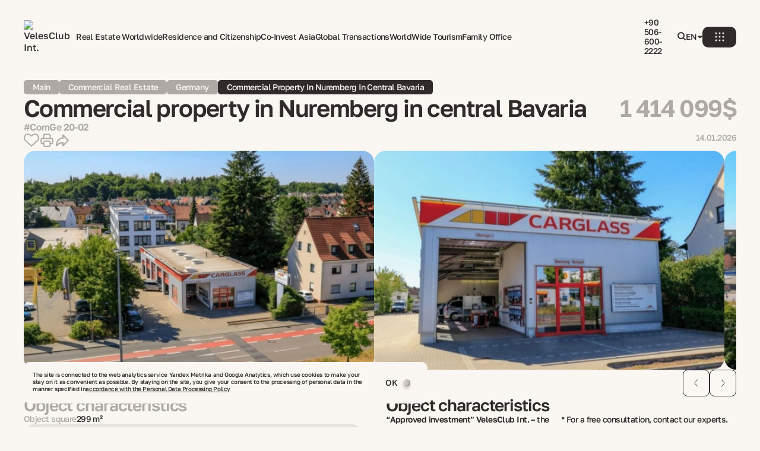

--- FILE ---
content_type: text/html
request_url: https://veles-club.com/commercial/germany/id-comgermany002.html
body_size: 153534
content:
<!DOCTYPE html><html lang="en"> <head><meta charset="UTF-8"><meta name="viewport" content="width=device-width, initial-scale=1"><title>Buy a ready-made business in Germany for 1200k € ✅</title><meta name="description" content="Commercial property in Nuremberg in central Bavaria, lease agreement 2028 without the right to terminate, high income ✅ approved by VelesClub Int expert. ✅

"><link rel="apple-touch-icon" sizes="180x180" href="/apple-touch-icon.png"><link rel="icon" type="image/png" sizes="32x32" href="/favicon-32x32.png"><link rel="icon" type="image/png" sizes="16x16" href="/favicon-16x16.png"><link rel="manifest" href="/site.webmanifest"><link rel="sitemap" href="/sitemap-index.xml"><meta name="generator" content="Astro v5.16.1"><link rel="alternate" hreflang="en" href="https://veles-club.com/commercial/germany/id-comgermany002.html"><link rel="alternate" hreflang="x-default" href="https://veles-club.com/commercial/germany/id-comgermany002.html"><link rel="alternate" hreflang="ru" href="https://veles-club.com/ru/commercial/germany/id-comgermany002.html"><link rel="alternate" hreflang="fr" href="https://veles-club.com/fr/commercial/germany/id-comgermany002.html"><link rel="alternate" hreflang="de" href="https://veles-club.com/de/commercial/germany/id-comgermany002.html"><link rel="alternate" hreflang="fa" href="https://veles-club.com/fa/commercial/germany/id-comgermany002.html"><link rel="alternate" hreflang="ar" href="https://veles-club.com/ar/commercial/germany/id-comgermany002.html"><link rel="alternate" hreflang="it" href="https://veles-club.com/it/commercial/germany/id-comgermany002.html"><link rel="alternate" hreflang="tr" href="https://veles-club.com/tr/commercial/germany/id-comgermany002.html"><link rel="alternate" hreflang="es" href="https://veles-club.com/es/commercial/germany/id-comgermany002.html"><link rel="alternate" hreflang="pt" href="https://veles-club.com/pt/commercial/germany/id-comgermany002.html"><link rel="alternate" hreflang="zh-Hans" href="https://veles-club.com/zh-Hans/commercial/germany/id-comgermany002.html"><link rel="alternate" hreflang="hi" href="https://veles-club.com/hi/commercial/germany/id-comgermany002.html"><link rel="alternate" hreflang="ja" href="https://veles-club.com/ja/commercial/germany/id-comgermany002.html"><link rel="alternate" hreflang="ko-KR" href="https://veles-club.com/ko-KR/commercial/germany/id-comgermany002.html"><meta property="og:type" content="website"><meta property="og:url" content="https://veles-club.com/commercial/germany/id-comgermany002.html"><meta property="og:title" content="Buy a ready-made business in Germany for 1200k € ✅"><meta property="og:description" content="Commercial property in Nuremberg in central Bavaria, lease agreement 2028 without the right to terminate, high income ✅ approved by VelesClub Int expert. ✅

"><meta property="og:image" content="/_image?href=https%3A%2F%2Fdigital.veles-club.com%2Fuploads%2F2_68938a4bd6.jpg&#38;w=700&#38;h=559&#38;q=95&#38;f=webp"><meta property="twitter:card" content="summary_large_image"><meta property="twitter:url" content="https://veles-club.com/commercial/germany/id-comgermany002.html"><meta property="twitter:title" content="Buy a ready-made business in Germany for 1200k € ✅"><meta property="twitter:description" content="Commercial property in Nuremberg in central Bavaria, lease agreement 2028 without the right to terminate, high income ✅ approved by VelesClub Int expert. ✅

"><meta property="twitter:image" content="/_image?href=https%3A%2F%2Fdigital.veles-club.com%2Fuploads%2F2_68938a4bd6.jpg&#38;w=700&#38;h=559&#38;q=95&#38;f=webp"><meta name="pinterest-rich-pin" content="true"><link rel="canonical" href="https://veles-club.com/commercial/germany/id-comgermany002.html"><link rel="canonical" href="https://veles-club.com/commercial/germany/id-comgermany002.html" item-prop="url"><script>(function() {
   // Функция для обработки обновления dataLayer
   function handleUpdateDataLayer() {
      setTimeout(() => {
         const h1Element = document.querySelector("h1");
         const h2Element = document.querySelector("h2");
         const evilPaths = localStorage.getItem('evil_paths');
         const url = window.location.host + window.location.pathname;

         if (!evilPaths) {
            localStorage.setItem('evil_paths', '[]');
         }

         const paths = JSON.parse(evilPaths);

         if (paths?.indexOf(url) === -1) {
            paths.push(url);
            localStorage.setItem('evil_paths', JSON.stringify(paths));
         }
      }, 1000);
   }

   // Слушатель события popstate
   window.addEventListener('popstate', handleUpdateDataLayer);

   // Переопределяем метод pushState
   const originalPushState = window.history.pushState;
   window.history.pushState = function(...args) {
      originalPushState.apply(this, args);
      handleUpdateDataLayer();
   };

   // Переопределяем метод replaceState (если нужно)
   const originalReplaceState = window.history.replaceState;
   window.history.replaceState = function(...args) {
      originalReplaceState.apply(this, args);
      handleUpdateDataLayer();
   };

   const addToSetAndSave = (LSName, setObject, elementName) => {
      if (setObject?.indexOf(elementName) !== -1) {
         return;
      }

      setObject.push(elementName);
      localStorage.setItem(LSName, JSON.stringify(setObject));
   };

   document.addEventListener('click', function(event) {
      const linkTarget = event.target.closest('a');

      if (!linkTarget || !linkTarget.href) {
         return;
      }

      let trimSymbolIndex = linkTarget?.href?.indexOf('?');

      if (trimSymbolIndex === -1) {
         trimSymbolIndex = linkTarget?.href?.indexOf('#');
      }

      const linkHref = (trimSymbolIndex === -1 ? linkTarget.href : linkTarget.href.slice(0, trimSymbolIndex)).replace("http://", "").replace("https://", "");

      const evilPaths = localStorage.getItem('evil_paths');
      let paths = [];


      if (!evilPaths) {
         localStorage.setItem('evil_paths', '[]');
      } else {
         paths = JSON.parse(evilPaths);
      }

      addToSetAndSave('evil_paths', paths, linkHref);

   });

   handleUpdateDataLayer();
})();</script><script type="module">(function(e,n,r,t,m){e[t]=e[t]||[],e[t].push({"gtm.start":new Date().getTime(),event:"gtm.js"});var g=n.getElementsByTagName(r)[0],a=n.createElement(r),s="";a.async=!0,a.src="https://www.googletagmanager.com/gtm.js?id="+m+s,g.parentNode.insertBefore(a,g)})(window,document,"script","dataLayer","GTM-PKWWX8L");</script><script type="text/javascript">
      (function (m, e, t, r, i, k, a) {
         m[i] =
            m[i] ||
            function () {
               (m[i].a = m[i].a || []).push(arguments);
            };
         m[i].l = 1 * new Date();
         for (var j = 0; j < document.scripts.length; j++) {
            if (document.scripts[j].src === r) {
               return;
            }
         }
         (k = e.createElement(t)),
            (a = e.getElementsByTagName(t)[0]),
            (k.async = 1),
            (k.src = r),
            a.parentNode.insertBefore(k, a);
      })(window, document, 'script', 'https://mc.yandex.ru/metrika/tag.js?id=105516632', 'ym');

      (function () {
         var ee = setInterval(function () {
            if (typeof window.ym != 'undefined') {
               ym(105516632, 'init', {
                  ssr: true,
                  webvisor: true,
                  clickmap: true,
                  ecommerce: 'dataLayer',
                  accurateTrackBounce: true,
                  trackLinks: true,
               });
               clearInterval(ee);
            }
         }, 500);
      })();
   </script><noscript><div><img src="https://mc.yandex.ru/watch/105516632" style="position:absolute; left:-9999px;" alt=""></div></noscript><meta name="astro-view-transitions-enabled" content="true"><meta name="astro-view-transitions-fallback" content="swap"><script type="module" src="/_astro/ClientRouter.astro_astro_type_script_index_0_lang.CNjyUr4o.js"></script><script type="application/ld+json" id="jsonld-breadcrumbs">{"@context":"https://schema.org","@type":"BreadcrumbList","itemListElement":[{"@type":"ListItem","position":1,"item":{"@id":"https://veles-club.com/","name":"Main"}},{"@type":"ListItem","position":2,"item":{"@id":"https://veles-club.com/commercial/","name":"Commercial real estate"}},{"@type":"ListItem","position":3,"item":{"@id":"https://veles-club.com/commercial/germany/","name":"Germany"}},{"@type":"ListItem","position":4,"item":{"@id":"https://veles-club.com/commercial/germany/id-comgermany002.html","name":"Commercial property in Nuremberg in central Bavaria"}}]}</script><script type="application/ld+json">{"@context":"https://schema.org","@type":"Product","name":"Commercial property in Nuremberg in central Bavaria","description":"Commercial property in Nuremberg in central Bavaria, lease agreement 2028 without the right to terminate, high income ✅ approved by VelesClub Int expert. ✅\n\n","url":"https://veles-club.com/commercial/germany/id-comgermany002.html","sku":"#ComGe 20-02","image":["https://digital.veles-club.com/uploads/2_68938a4bd6.jpg","https://digital.veles-club.com/uploads/3_61b8b6a921.jpg","https://digital.veles-club.com/uploads/1_bacf3e6278.jpg"],"brand":{"@type":"Brand","name":"VelesClub Int."},"offers":{"@type":"Offer","url":"https://veles-club.com/commercial/germany/id-comgermany002.html","price":1200000,"priceCurrency":"EUR","availability":"https://schema.org/InStock"},"additionalProperty":[{"name":"floorSizeSqM","value":299,"@type":"PropertyValue","unitText":"m²"}]}</script><style>@font-face{font-display:swap;font-family:Golos Text;font-style:normal;font-weight:500;src:local("Golos Text Medium"),url(/fonts/GolosText-Medium.woff2) format("woff2")}@font-face{font-display:swap;font-family:Golos Text;font-style:normal;font-weight:600;src:local("Golos Text SemiBold"),url(/fonts/GolosText-SemiBold.woff2) format("woff2")}@font-face{font-display:swap;font-family:Onest;font-style:normal;font-weight:700;src:local("Onest Bold"),url(/fonts/Onest-Bold.woff2) format("woff2")}body,html{background-color:#faf7f3;color:var(--brown-color);height:100%;margin:0;scroll-behavior:smooth;touch-action:manipulation;width:100%}*{box-sizing:border-box;color:#312a2a;font-family:Golos Text,sans-serif;margin:0;padding:0}main{display:grid;gap:100px;grid-template-columns:100%}main>*{width:100%}@media screen and (max-width:1024px){main{gap:75px}}@media screen and (max-width:639px){main{gap:65px}}h1,h2,h3,h4,h5,h6{margin:0}a{color:inherit;text-decoration:none}.astro-dark{display:none!important}:root{--black-color:#000;--gold-color:#d2b884;--brown-color:#312a2a;--red-color:#e31212;--brown-color-30:rgba(49,42,42,.3);--brown-color-35:rgba(49,42,42,.35);--brown-color-40:rgba(49,42,42,.4);--browm-color-50:rgba(49,42,42,.5);--charcoal-color:#434343;--grey-color:#aea9a5;--grey-color-40:hsla(27,5%,66%,.4);--silver-color:#d5d0ca;--silver-color-50:hsla(33,12%,81%,.5);--silver-color-35:hsla(33,12%,81%,.35);--silver-color-30:hsla(33,12%,81%,.3);--cream-color:#f2eee8;--cream-color-50:hsla(36,28%,93%,.5);--pearl-color:#faf7f3;--pearl-color-20:hsla(34,41%,97%,.2);--pearl-color-50:hsla(34,41%,97%,.5);--white-color:#fff;--white-linen:#f0ebe3;--silver-gradient:linear-gradient(#f2eee8,#d5d0ca);--gold-gradient:linear-gradient(#d2b884,#76674b);--pearl-gradient:linear-gradient(#494949,#cbb)}.o1b88fiu{background:#312a2a80;cursor:pointer;inset:0;position:fixed;z-index:999}.b1pdaf07{align-items:center;background-color:var(--b1pdaf07-0);border:none;border-radius:10px;cursor:pointer;display:flex;flex-shrink:0;height:35px;justify-content:center;transition:.3s;width:57px}@media screen and (max-width:1024px){.b1pdaf07{height:30px;width:50px}}.b1pdaf07 circle{fill:var(--cream-color);transition:.3s}.b1pdaf07 path{transition:.3s}.b1pdaf07:hover{background-color:var(--b1pdaf07-1)}.b1pdaf07:hover circle{fill:var(--brown-color)}.b1pdaf07:hover path{stroke:var(--brown-color)}.lqgpecf.sq642b6{color:var(--lqgpecf-0);transition:.3s}.lqgpecf.sq642b6:hover{color:var(--lqgpecf-1)}.m13uhl2l.t1t7lqxr{color:var(--m13uhl2l-0);transition:.3s}.m13uhl2l.t1t7lqxr:hover{color:var(--m13uhl2l-1)}.sdh4e99.nesoqq2{color:var(--sdh4e99-0);transition:.3s}.sdh4e99.nesoqq2:hover{color:var(--sdh4e99-1)}.b96od82{background-color:transparent;border:none;cursor:pointer}.b1ea97cw{background-color:transparent;border:none;cursor:pointer;margin:0}.b1ea97cw path{fill:var(--b1ea97cw-0);stroke:var(--b1ea97cw-0)}@media screen and (max-width:639px){.nf9iwxg{font-size:16px}.nqg3cpk{font-size:14px}}.w1bcud8u{gap:15px}.l19k8xnp,.w1bcud8u{display:flex;flex-direction:column;width:100%}.l19k8xnp{gap:10px}.s1dftzb4.l19k8xnp{padding-left:10px}.wsqb2na{display:var(--wsqb2na-0);gap:8px;-ms-grid-auto-flow:row dense;grid-auto-flow:row dense;grid-template-columns:repeat(var(--wsqb2na-1),minmax(150px,1fr)) 2fr;width:100%}@media screen and (max-width:1440px){.wsqb2na{grid-template-columns:repeat(var(--wsqb2na-1),minmax(150px,168px)) 1fr}}@media screen and (max-width:1024px){.wsqb2na{grid-template-columns:repeat(4,minmax(149px,auto))}}@media screen and (max-width:639px){.wsqb2na{display:var(--wsqb2na-2);grid-template-columns:repeat(2,minmax(152px,auto));padding-bottom:67px}}.swrpivn{align-items:flex-end;display:flex;flex:0 0 100%;min-width:100%;overflow:hidden;padding:20px;position:relative}.b17mttbw{border-radius:12px;height:100%;-o-object-fit:cover;object-fit:cover;width:100%}.b17mttbw,.s4tfzuo{inset:0;position:absolute}.s4tfzuo{background:linear-gradient(180deg,#1e1d1a00 34.53%,#1e1d1acc 99.99%);z-index:1}.d1ukxsa2{display:flex;flex-direction:column;gap:15px;max-width:226px;position:relative;z-index:2}.w3s8yp3{align-items:flex-end;display:var(--w3s8yp3-0);height:100%;justify-content:flex-end;padding-top:45px;width:100%}@media screen and (max-width:1024px){.w3s8yp3{display:var(--w3s8yp3-1);justify-content:flex-start;padding-top:0}}@media screen and (max-width:639px){.w3s8yp3{display:var(--w3s8yp3-2);padding-top:30px;width:100%}}.sk13mxn{align-items:flex-end;border-radius:12px;display:flex;height:100%;overflow:hidden;position:relative;width:100%}@media screen and (max-width:1440px){.sk13mxn{max-width:324px}}@media screen and (max-width:1024px){.sk13mxn{max-width:362px}}@media screen and (max-width:639px){.sk13mxn{max-width:100%}}.sq24ix3{display:flex;min-height:217px;transform:translateX(-var(--sq24ix3-0)%);transition:transform .3s ease;width:100%}@media screen and (max-width:1024px){.sq24ix3{height:100%;min-height:199px}}@media screen and (max-width:639px){.sq24ix3{min-height:199px}}.p10og9xl{bottom:20px;display:flex;gap:7px;position:absolute;right:20px;z-index:2}.w7sgzs2{animation:opening-w7sgzs2 .3s ease;box-sizing:border-box;display:flex;flex-direction:column;gap:8px;left:0;max-height:calc(100vh - 83px);overflow-y:auto;position:absolute;right:0;scrollbar-width:none;top:calc(100% + 10px);width:100%;z-index:1000}@keyframes opening-w7sgzs2{0%{opacity:0}to{opacity:1}}@media screen and (max-width:1024px){.w7sgzs2{max-height:calc(100vh - 67px)}}@media screen and (max-width:639px){.w7sgzs2{border-radius:10px}}.n1fwomk7{background:var(--white-color);border-radius:12px;min-height:-moz-fit-content;min-height:fit-content;padding:30px 20px 20px}@media screen and (max-width:1024px){.n1fwomk7{padding:28px 62px 20px 20px;top:calc(100% + 8px)}}@media screen and (max-width:639px){.n1fwomk7{border-radius:10px;padding:40px 15px 15px;top:calc(100% + 5px)}}.gmwogs1{align-items:start;display:grid;gap:20px;-ms-grid-auto-flow:row dense;grid-auto-flow:row dense;grid-template-columns:repeat(var(--gmwogs1-0),minmax(auto,1fr)) minmax(324px,2fr)}@media screen and (max-width:1440px){.gmwogs1{grid-template-columns:repeat(var(--gmwogs1-0),minmax(auto,188px)) minmax(324px,auto)}}@media screen and (max-width:1280px){.gmwogs1{grid-template-columns:repeat(var(--gmwogs1-0),minmax(auto,188px)) minmax(280px,auto)}}@media screen and (max-width:1024px){.gmwogs1{display:none}}.ty52m7v{display:none;gap:30px;justify-content:space-between}@media screen and (max-width:1024px){.ty52m7v{display:flex}}@media screen and (max-width:639px){.ty52m7v{display:none}}.t9b96bx{display:flex;gap:30px}.t9b96bx,.v1y49u09{flex-direction:column}.v1y49u09{display:none;flex:1;gap:25px}@media screen and (max-width:1024px){.v1y49u09{display:flex;min-width:146px}}@media screen and (max-width:639px){.v1y49u09{display:flex;min-width:unset}}.m179mh2c{display:none;gap:10px;justify-content:space-between}@media screen and (max-width:639px){.m179mh2c{display:flex}}.nosvz2r{display:flex;flex-direction:column;gap:20px}.c5wkkhm{position:absolute;right:20px;top:20px}@media screen and (max-width:1024px){.c5wkkhm{right:10px;top:10px}}@media screen and (max-width:639px){.c5wkkhm{right:15px;top:15px}}.sc6r0ji>path{fill:var(--sc6r0ji-0)}.s1nzku86{grid-column:span var(--s1nzku86-0);position:relative}.s1nzku86 button{width:100%}.s1nzku86 button span{color:var(--s1nzku86-2);white-space:var(--s1nzku86-1)}.s1nzku86 button path:first-of-type{stroke:var(--s1nzku86-3)}.s1nzku86:hover button path:first-child{stroke:var(--grey-color)}@media screen and (max-width:1024px){.s1nzku86{grid-column:span var(--s1nzku86-4)}}@media screen and (max-width:639px){.s1nzku86{grid-column:span var(--s1nzku86-5)}.s1nzku86 button span{font-size:13px;text-align:start}}.s3o2ne3{background-color:var(--white-color);border-radius:10px;display:flex;flex-direction:column;gap:5px;list-style:none;padding:14px 15px;top:calc(100% + 8px);width:100%;z-index:2}.s29yyxn{display:flex;gap:10px}@media screen and (max-width:639px){.s1xv89j.t1t7lqxr{font-size:13px}}.cj3izmf{background:transparent;border:none;cursor:pointer;padding:0;position:relative}.cj3izmf>div>svg{transform:var(--cj3izmf-0)}.cs4i9kw{align-items:center;display:flex;gap:2px;justify-content:center}.c18049sw.t1t7lqxr{color:var(--c18049sw-0);text-transform:uppercase;transition:.3s;width:20px}.c18049sw.t1t7lqxr:after{background-color:var(--c18049sw-2);bottom:0;content:"";display:var(--c18049sw-1);height:1px;position:relative;width:100%}.l18tdmz9{align-items:start;background:linear-gradient(133.93deg,#f2eee8 -8.4%,#d5d0ca 109.24%);border-radius:16px;cursor:default;display:flex;flex-direction:column;gap:15px;padding:40px;position:absolute;right:-90px;top:40px;width:352px;z-index:1100}@media screen and (max-width:1024px){.l18tdmz9{right:-70px}}@media screen and (max-width:639px){.l18tdmz9{border-radius:12px;gap:20px;max-height:88vh;overflow-y:auto;padding:20px;right:-80px;width:calc(100vw - 10px)}}.lf6jpvi{align-items:center;-moz-column-gap:30px;column-gap:30px;display:flex;row-gap:20px;-webkit-box-flex-wrap:wrap;flex-wrap:wrap;justify-content:center;list-style-type:none}@media screen and (max-width:639px){.lf6jpvi{-moz-column-gap:25px;column-gap:25px;row-gap:20px}}.ssh18d9.sq642b6{align-self:start;margin-bottom:15px}@media screen and (max-width:639px){.ssh18d9.sq642b6{margin-bottom:5px}}.l1quwydi.t1t7lqxr{align-items:center;color:var(--l1quwydi-0);display:flex;flex-direction:column;gap:15px;height:70px;padding:0 14px;position:relative}.c1uh5n0m{align-self:end;background:none;border:none;cursor:pointer;margin-bottom:-15px;outline:none}@media screen and (max-width:639px){.c1uh5n0m{margin-bottom:-20px}}.cg99clq{height:10px;width:10px}.c12izq86.i1j07wvd{border:var(--c12izq86-0);padding:2px;position:static;transform:translate(0)}.l14eexz.t1t7lqxr{bottom:0;position:absolute;text-align:center;text-wrap:nowrap}.ck5p0uw{align-self:stretch;display:flex;flex-direction:column;margin-top:10px}.ck5p0uw ::-webkit-scrollbar{height:2px;width:2px}.ck5p0uw ::-webkit-scrollbar-track{background:var(--grey-color);border-radius:10px;margin:15px 0}.ck5p0uw ::-webkit-scrollbar-thumb{background:var(--brown-color);border-radius:10px}.ck5p0uw>:last-child{margin-top:25px}.ck5p0uw>div>div>div{max-height:114px;overflow-y:auto;padding-right:15px}@media screen and (max-width:639px){.ck5p0uw{gap:20px;margin-top:0}.ck5p0uw>:last-child{margin-top:10px}.ck5p0uw>div>div>div{max-height:65px;overflow-y:auto;padding-right:15px}}.w1p6mura{left:50%;max-width:100%;padding:20px 20px 0;position:fixed;transform:translate(-50%);width:100%;z-index:100000}@media screen and (max-width:1024px){.w1p6mura{padding:10px 10px 0}}@media screen and (max-width:639px){.w1p6mura{padding:10px 5px 0}}.hm4beyj{align-items:center;background:var(--hm4beyj-0);border-radius:12px;display:flex;justify-content:space-between;padding:10px 20px;position:relative;transition:.3s ease;z-index:3}@media screen and (max-width:1024px){.hm4beyj{padding:7px 10px}}@media screen and (max-width:639px){.hm4beyj{border-radius:10px;padding:7px 15px}}.l12a15e3{align-items:center;display:flex;gap:50px}.l12c9t44 img{height:25px;width:102px}@media screen and (max-width:639px){.l12c9t44 img{width:104px}}.n13so4p6{align-items:center;display:flex;gap:15px;-webkit-box-flex-wrap:wrap;flex-wrap:wrap;height:1em;margin-right:50px;overflow:hidden}@media screen and (max-width:1024px){.n13so4p6{display:none}}.r82yl61{align-items:center;display:flex;gap:15px}@media screen and (max-width:1024px){.r82yl61>a{display:none}}.bfr12a3{align-items:center;display:flex;gap:10px}.n1ekr7ti{text-wrap-mode:nowrap}.astro-route-announcer{left:0;position:absolute;top:0;clip:rect(0 0 0 0);clip-path:inset(50%);height:1px;overflow:hidden;white-space:nowrap;width:1px}.w1aw26v2{background-color:var(--pearl-color);border-radius:10px;bottom:40px;display:flex;gap:15px;left:40px;max-width:680px;padding:15px;position:fixed;z-index:1000}.w1aw26v2 a,.w1aw26v2 button{hyphens:unset;min-width:unset!important;overflow-wrap:unset;word-break:unset}@media screen and (max-width:1024px){.w1aw26v2{bottom:20px;left:20px;max-width:calc(100% - 40px)}}@media screen and (max-width:639px){.w1aw26v2{flex-direction:column;gap:18px}}.b5nzsoi{color:var(--b5nzsoi-0);cursor:pointer;font-size:10px;font-weight:500;letter-spacing:-.04em;line-height:120%;-webkit-text-decoration:underline;text-decoration:underline}.b57shi6{background-color:transparent;border:none;cursor:pointer;display:inline-block;transition:.2s}.b57shi6:hover{opacity:.5}.b57shi6 img{display:block;width:unset}@media screen and (max-width:1024px){.b57shi6 img{width:29px}}@media screen and (max-width:639px){.b57shi6 img{width:25px}}.r13dqi6k{flex:1;margin-left:35px;max-width:549px;position:relative;width:100%}@media screen and (max-width:1024px){.r13dqi6k{margin-left:0;max-width:445px}}.c1dolfhm{background:#312a2a;border-radius:16px;display:flex;flex-direction:column;min-height:351px;padding:50px 40px;position:absolute;top:-170px;width:100%}@media (max-width:1240px){.c1dolfhm input{grid-column:span 2}.c1dolfhm input+div:has(button){grid-column:span 2}}@media screen and (max-width:1024px){.c1dolfhm{bottom:0;min-height:402px;top:unset}}@media screen and (max-width:639px){.c1dolfhm{border-radius:12px;min-height:352px;padding:30px 20px}}.celpw46{display:flex;flex-direction:column;gap:10px}.wlbwt3v{align-items:flex-start;display:flex;gap:19px;justify-content:space-between}@media screen and (max-width:1024px){.wlbwt3v{align-items:center;flex-direction:column;gap:40px}}@media screen and (max-width:639px){.wlbwt3v{gap:60px}}.c4rrd5c{display:flex;flex:1;flex-direction:column;gap:25px;max-width:722px;width:100%}@media screen and (max-width:1024px){.c4rrd5c{max-width:100%}}.tw8wh7q{display:flex;flex-direction:column;gap:30px}@media screen and (max-width:1024px){.tw8wh7q{flex-direction:row;gap:20px}}@media screen and (max-width:639px){.tw8wh7q{flex-direction:column;gap:40px}}.f1ur386m{align-items:flex-start;display:flex;gap:20px;justify-content:space-between}@media screen and (max-width:1024px){.f1ur386m{flex:1;flex-direction:column;gap:25px}}.bkwt5by.f1ur386m{gap:15px}@media screen and (max-width:1024px){.bkwt5by.f1ur386m{flex:1;flex-direction:column;gap:30px;justify-content:flex-start}}.b1r6ged7.bkwt5by.f1ur386m{flex:1}@media screen and (max-width:1024px){.b1r6ged7.bkwt5by.f1ur386m{flex:0;gap:15px;width:100%}}@media screen and (max-width:639px){.b1r6ged7.bkwt5by.f1ur386m{gap:5px}}.f1wwlhdd{display:flex;flex:1;flex-direction:column;gap:30px}@media screen and (max-width:1024px){.f1wwlhdd{gap:25px;width:100%}}.sxr5y9f{align-items:center;display:flex;-webkit-box-flex-wrap:wrap;flex-wrap:wrap;gap:10px}@media screen and (max-width:1024px){.sxr5y9f{display:none;gap:5px}}@media screen and (max-width:639px){.sxr5y9f{justify-content:space-between;width:100%}}.svc0cp2.sxr5y9f{display:none}@media screen and (max-width:1024px){.svc0cp2.sxr5y9f{display:flex}}.w173ylzt{display:flex;flex-direction:column;gap:25px}@media screen and (max-width:1024px){.w173ylzt{margin-bottom:50px;margin-top:50px}}@media screen and (max-width:639px){.w173ylzt{margin:40px -8.5px}}.t109lrtg{align-items:center;cursor:pointer;display:flex;gap:10px;width:-moz-fit-content;width:fit-content}@media screen and (max-width:639px){.t109lrtg{margin-left:8.5px}}.t109lrtg svg{animation:pulse-t109lrtg 3s ease-in-out infinite;margin-top:5px;transform:var(--t109lrtg-2);transition:transform .3s ease}@keyframes pulse-t109lrtg{0%{scale:var(--t109lrtg-0)}50%{scale:var(--t109lrtg-1)}to{scale:var(--t109lrtg-0)}}.t109lrtg svg path{fill:var(--t109lrtg-3)}@media screen and (max-width:639px){.t109lrtg svg{height:4px;margin-top:2px;width:8px}}.b2q88mb{align-items:flex-start;display:flex;gap:26px 15px;justify-content:center;-webkit-box-flex-wrap:wrap;flex-wrap:wrap}@media screen and (max-width:639px){.b2q88mb{gap:15px 5px}}.w1p0khyx{border-top:1px solid var(--grey-color);padding-top:50px}@media screen and (max-width:639px){.w1p0khyx{padding-top:40px}}.d1bjxugt{align-items:start;display:grid;gap:20px;-ms-grid-auto-flow:row dense;grid-auto-flow:row dense;grid-template-columns:repeat(5,minmax(auto,256px))}@media screen and (max-width:1024px){.d1bjxugt{display:none}}.tzge8fc{align-items:flex-start;display:none;gap:20px;justify-content:space-between}@media screen and (max-width:1024px){.tzge8fc{display:flex}}@media screen and (max-width:639px){.tzge8fc{flex-direction:column;gap:30px}}.t1paloix{flex:1;flex-direction:column}.nb56zln,.t1paloix{display:flex;gap:30px}.nb56zln{flex-direction:column}.bxh2ufo{background:linear-gradient(135.14deg,var(--cream-color) 32.11%,var(--silver-color) 121.06%);border-top-left-radius:20px;border-top-right-radius:20px;margin-top:200px;padding:70px 0 40px;position:relative}@media screen and (max-width:1024px){.bxh2ufo{margin-top:388px;padding:100px 20px 20px}}@media screen and (max-width:639px){.bxh2ufo{margin-top:317px;padding:100px 0 20px}}.f10hg2wa.c1x1bm00{display:flex;flex-direction:column;gap:50px}@media screen and (max-width:639px){.f10hg2wa.c1x1bm00{gap:40px}}.w48gywd{border-top:1px solid var(--grey-color);display:flex;flex-direction:column;gap:50px;padding-top:20px}@media screen and (max-width:1024px){.w48gywd{gap:20px}}@media screen and (max-width:639px){.w48gywd{gap:40px}}.lslxjb8>img{width:100%}.rh3odop{align-items:flex-start;display:flex;gap:20px;justify-content:space-between}@media screen and (max-width:639px){.rh3odop{flex-direction:column-reverse;gap:30px}}.cnw1zco{display:flex;flex:1;gap:10px}.csvtaym{height:10.5px;width:10.5px}.l85rol3{align-items:flex-start;display:flex;flex:1;gap:15px;justify-content:space-between}.l85rol3 a{white-space:nowrap}@media screen and (max-width:1024px){.l85rol3{gap:10px}.l85rol3 a{white-space:normal}}@media screen and (max-width:639px){.l85rol3{width:100%}}.lk65tmq{display:flex;gap:15px}@media screen and (max-width:1024px){.lk65tmq{flex-direction:column;gap:10px}}
.snezuf6.c1x1bm00,.wg6oqqy{width:100%}.wg6oqqy{position:relative}@media screen and (max-width:1024px){.wg6oqqy{margin-top:485px}}@media screen and (max-width:639px){.wg6oqqy{margin-top:403px}}.izxt2ba{background:#f0ebe3;border-radius:20px;height:548px;overflow:hidden;position:relative;width:1010px}@media (max-width:1090px){.izxt2ba{overflow:hidden;width:100%}}@media (max-width:900px){.izxt2ba{height:465px}}@media screen and (max-width:639px){.izxt2ba{border-radius:12px}}@media (max-width:486px){.izxt2ba{transform:translate(-20px);width:calc(100% + 40px)}}.i1qf55ct{height:548px;position:relative;width:1010px;z-index:1}@media screen and (max-width:1024px){.i1qf55ct{left:0;position:absolute}}@media (max-width:900px){.i1qf55ct{height:465px;width:857px}}.i1e8ipx3{bottom:0;left:50%;position:absolute;transform:translate(-50%);z-index:0}@media (max-width:900px){.i1e8ipx3{width:338px}}@media screen and (max-width:639px){.i1e8ipx3{bottom:50%;transform:translate(-50%,50%);width:256px}}.f1e8y9a{background:var(--brown-color);border-radius:20px;display:flex;max-width:555px;min-height:426px;padding:50px 40px;position:absolute;right:0;top:50%;transform:translateY(-50%);z-index:2}@media screen and (max-width:1024px){.f1e8y9a{bottom:425px;max-width:444px;right:50%;top:unset;transform:translate(50%);width:100%}}@media screen and (max-width:639px){.f1e8y9a{border-radius:12px;padding:40px 20px 30px}}@media (max-width:330px){.f1e8y9a{bottom:395px}}.fv8pgpk{display:flex;flex-direction:column;gap:20px}.w160j86o.c1x1bm00{padding:0 20px;width:100%}@media screen and (max-width:639px){.w160j86o.c1x1bm00{padding-inline:0}}.ao04wuz{display:flex;padding:0 20px;position:relative}@media screen and (max-width:1024px){.ao04wuz{padding:0}}@media screen and (max-width:639px){.ao04wuz{padding:0}}.p1i1sph0{border-radius:20px;flex:0 0 100%;height:794px;overflow:hidden;position:relative}@media screen and (max-width:1024px){.p1i1sph0{height:538px;margin-bottom:350px}}@media screen and (max-width:639px){.p1i1sph0{border-radius:12px;height:416px;margin-bottom:374px}}.i1nxl48l{border-radius:20px;height:890px;left:0;max-width:1360px;-o-object-fit:cover;object-fit:cover;position:absolute;top:0;transform:translateY(var(--parallax-offset));width:100%}@media screen and (max-width:1024px){.i1nxl48l{height:600px;width:100%}}@media screen and (max-width:639px){.i1nxl48l{border-radius:12px;height:110%;max-width:640px;-o-object-position:left;object-position:left}}.fuv7m1l{background:var(--silver-gradient);border:1px solid var(--cream-color);border-radius:20px;display:flex;flex-direction:column;gap:30px;padding:50px 40px;position:absolute;right:166px;top:178px;width:clamp(500px,calc(367.07692px + 12.98077vw),554px)}@media screen and (max-width:1024px){.fuv7m1l{left:50%;max-width:445px;padding:40px 30px;right:unset;top:364px;transform:translate(-50%)}}@media screen and (max-width:639px){.fuv7m1l{border-radius:12px;gap:25px;max-width:unset;padding:30px 20px;top:283px;width:calc(100% - 40px)}}.w1n1zknw.c1x1bm00{align-items:flex-start;display:flex;gap:20px}@media screen and (max-width:1024px){.w1n1zknw.c1x1bm00{flex-direction:column-reverse}}@media screen and (max-width:639px){.w1n1zknw.c1x1bm00{gap:10px}}.ihk9dfy{max-width:785px}@media screen and (max-width:1024px){.ihk9dfy{max-width:100%;width:100%}}.i1wkcwv1{border-radius:20px;display:block;height:555px;-o-object-fit:cover;object-fit:cover;width:100%}@media screen and (max-width:1024px){.i1wkcwv1{height:430px}}@media screen and (max-width:639px){.i1wkcwv1{border-radius:12px;height:200px}}.f1epgjke{background:var(--silver-gradient);border-radius:20px;display:flex;flex-direction:column;min-height:438px;min-width:555px;padding:50px 40px;position:relative;width:555px}.f1epgjke form img:first-child{border-top-left-radius:20px;left:3px;top:-1px;width:36%;z-index:0}.f1epgjke form img:nth-child(2){border-bottom-right-radius:20px;bottom:2px;left:unset;right:2px;top:unset;width:65.4%;z-index:0}@media screen and (max-width:1024px){.f1epgjke{min-width:100%;width:100%}.f1epgjke form img:nth-child(2){width:38.4%}}@media screen and (max-width:639px){.f1epgjke{border-radius:12px;padding:40px 20px}.f1epgjke form img:first-child{border-top-left-radius:12px}.f1epgjke form img:nth-child(2){border-bottom-right-radius:12px}}.s1kxz9z4.c1x1bm00,.wkjt6xz{width:100%}.wkjt6xz{margin-bottom:91px;position:relative}@media screen and (max-width:1024px){.wkjt6xz{margin-bottom:478px}}@media screen and (max-width:639px){.wkjt6xz{margin-bottom:400px}}.i3g2zmz{border-radius:20px;height:794px;max-width:1360px;overflow:hidden;position:relative;width:100%}@media screen and (max-width:1024px){.i3g2zmz{height:465px;width:100%}}@media screen and (max-width:639px){.i3g2zmz{height:416px}}@media (max-width:486px){.i3g2zmz{border-radius:12px;transform:translate(-20px) scaleX(-1);width:calc(100% + 40px)}}.i1mvf8m2{height:794px;position:absolute;width:1360px}@media screen and (max-width:1024px){.i1mvf8m2{left:50%;transform:translate(-50%)}}@media (max-width:840px){.i1mvf8m2{height:465px;width:800px}}@media screen and (max-width:639px){.i1mvf8m2{height:416px;width:716px}}@media (max-width:486px){.i1mvf8m2{left:30%}}.fwpyy3e{background:linear-gradient(133.93deg,#f2eee8 -8.4%,#d5d0ca 109.24%);border-radius:20px;bottom:-91px;display:flex;max-width:576px;min-height:var(--fwpyy3e-0);padding:50px 40px;position:absolute;right:94px;width:100%}.fwpyy3e img{width:55%}.fwpyy3e:before{background:linear-gradient(133.93deg,#f2eee8 -8.4%,#d5d0ca 109.24%);border-radius:20px;content:"";inset:0;-webkit-mask:linear-gradient(#fff 0 0) content-box,linear-gradient(#fff 0 0);-webkit-mask-composite:xor;mask-composite:exclude;padding:1px;pointer-events:none;position:absolute}@media (max-width:1200px){.fwpyy3e{right:50%;transform:translate(50%)}}@media screen and (max-width:1024px){.fwpyy3e{bottom:-478px;max-width:444px;min-height:598px;top:unset;width:100%}}@media screen and (max-width:639px){.fwpyy3e{border-radius:12px;bottom:-400px;min-height:465px;padding:30px 20px}}.f15o3wud{align-items:center;backdrop-filter:blur(30px);background-color:#312a2a80;display:flex;height:100%;justify-content:center;left:0;opacity:var(--f15o3wud-1);padding:40px;position:fixed;top:0;transition:visibility .2s cubic-bezier(.19,.07,.03,1.01),opacity .2s cubic-bezier(.19,.07,.03,1.01);visibility:var(--f15o3wud-0);width:100%;z-index:2000000}@media screen and (max-width:639px){.f15o3wud{padding:20px}}.f621204{background:var(--f621204-0);border-radius:20px;display:flex;flex-direction:column;gap:20px;max-width:700px;min-height:var(--f621204-2);padding:50px 40px;position:relative;width:var(--f621204-1);z-index:3000000}.f621204 img{width:50%;z-index:1}.f621204 form img:last-of-type{left:unset;position:absolute;right:0;top:42%;width:25%}@media screen and (max-width:639px){.f621204{padding:30px 20px}}.b1u11i8p{align-self:end;background:none;border:none;cursor:pointer;padding:0!important;position:relative;width:unset!important;z-index:100}.cyb17ff{width:10px!important}@keyframes react-loading-skeleton{to{transform:translate(100%)}}.react-loading-skeleton{--base-color:#ebebeb;--highlight-color:#f5f5f5;--animation-duration:1.5s;--animation-direction:normal;--pseudo-element-display:block;background-color:var(--base-color);border-radius:.25rem;display:inline-flex;line-height:1;overflow:hidden;position:relative;-webkit-user-select:none;-moz-user-select:none;user-select:none;width:100%}.react-loading-skeleton:after{animation-direction:var(--animation-direction);animation-duration:var(--animation-duration);animation-iteration-count:infinite;animation-name:react-loading-skeleton;animation-timing-function:ease-in-out;background-image:var( --custom-highlight-background,linear-gradient(90deg,var(--base-color) 0,var(--highlight-color) 50%,var(--base-color) 100%) );background-repeat:no-repeat;content:" ";display:var(--pseudo-element-display);height:100%;left:0;position:absolute;right:0;top:0;transform:translate(-100%)}@media (prefers-reduced-motion){.react-loading-skeleton{--pseudo-element-display:none}}.bh3e5nu.dylie12.d16vgcwu.lxhe5l1.b4ylspk{min-height:40px;min-width:40px;overflow:hidden;padding:0}@media screen and (max-width:639px){.bh3e5nu.dylie12.d16vgcwu.lxhe5l1.b4ylspk{width:100%}}.tdxolof{background:var(--tdxolof-4);border:var(--tdxolof-6);border-radius:var(--tdxolof-5);display:flex;flex-direction:var(--tdxolof-3);gap:20px;height:100%;justify-content:var(--tdxolof-7);min-height:var(--tdxolof-2);position:var(--tdxolof-0);width:var(--tdxolof-1)}@media screen and (max-width:639px){.tdxolof{align-items:center;flex-direction:column;max-width:100%;min-height:var(--tdxolof-8)}.tdxolof button{margin-top:20px}}.c1dlsp69{background:transparent;border:none;cursor:pointer;height:30px;margin-top:0!important;padding:0;position:absolute;right:10px;top:10px;width:30px}.c9fwsv2{height:100%;position:relative}.c9fwsv2,.ctruqa6{max-height:180px;width:100%}.ctruqa6{border-radius:14px;display:block;height:var(--ctruqa6-0);-o-object-fit:cover;object-fit:cover;opacity:var(--ctruqa6-1)}@media screen and (max-width:639px){.ctruqa6{border-radius:12px;height:180px}}.c1pq2zjv{flex:var(--c1pq2zjv-1);flex-direction:column;padding:var(--c1pq2zjv-0);width:100%}.c1pq2zjv,.t1rc78rh{display:flex;justify-content:space-between}.cwr8sek.t1t7lqxr,.t1rc78rh{flex-direction:row}.cwr8sek.t1t7lqxr{align-items:center;align-self:start;border:1px solid var(--grey-color);border-radius:5px;display:block;display:flex;justify-content:center;min-height:24px;padding:5px 15px}.pf0god9{align-items:end;display:flex;flex-direction:column;gap:2px;justify-content:end;width:100%}.pf0god9 img{height:12px;width:12px}@media screen and (max-width:639px){.pf0god9{width:unset}}.s1kfr7yf{align-items:end;display:flex;flex-direction:row;justify-content:space-between}@media screen and (max-width:1024px){.s1kfr7yf{margin-top:25px}}@media screen and (max-width:639px){.s1kfr7yf{margin-top:10px}}.s1oy2oak{align-items:center;display:flex;flex-direction:row;gap:7px}.s1oy2oak img{height:12px;width:12px}.s1oy2oak:last-child img{width:18px}@media screen and (max-width:639px){.p1wcjaup.t1tba5eh{font-size:20px}}.ba1o23k{display:flex;flex-direction:column;gap:15px}@media screen and (max-width:639px){.ba1o23k{gap:0}}.a8ok3i{align-items:center;justify-content:space-between}.a8ok3i,.br1vn7c{display:flex;flex-direction:row;gap:5px}@media screen and (max-width:639px){.br1vn7c{width:100%}}.bv5b3dt{background:var(--bv5b3dt-1);border:none;border-radius:10px;color:var(--bv5b3dt-0);cursor:pointer;font-size:14px;hyphens:auto;letter-spacing:-.04em;line-height:120%;min-width:129px;overflow-wrap:break-word;padding:15px 30px;transition:.2s;word-break:break-word}.bv5b3dt:hover{background:var(--bv5b3dt-2);color:var(--pearl-color)}.bv5b3dt:disabled{cursor:default;opacity:.5}@media screen and (max-width:639px){.bv5b3dt{font-size:13px}}.b1o9honv.bv5b3dt{border-radius:5px;line-height:135%;max-height:24px;min-width:unset;padding:3px 15px;text-transform:capitalize}.b1o9honv.bv5b3dt,.b1o9honv.bv5b3dt:hover{background:var(--b1o9honv-0);color:var(--pearl-color)}.s4aiym8{overflow:hidden}.s4aiym8,.s4qkmge{position:relative;width:100%}.s4qkmge{border-radius:12px;display:flex;gap:10px;justify-content:var(--s4qkmge-1);padding-block:10px;padding-inline:var(--s4qkmge-0)}.s4qkmge>:first-child{padding-left:var(--s4qkmge-2)}.s4qkmge>:last-child{padding-right:var(--s4qkmge-0)}@media screen and (max-width:1024px){.s4qkmge{padding-inline:var(--s4qkmge-3)}.s4qkmge button{min-width:unset;padding:15px 20px}.s4qkmge>:first-child{padding-left:var(--s4qkmge-2)}.s4qkmge>:last-child{padding-right:var(--s4qkmge-3)}}.tp31i0l{flex:0 0 auto;width:-moz-fit-content;width:fit-content}.tkkzl0w{align-items:center;border-radius:10px;display:flex;height:40px;justify-content:center;min-width:0!important;padding:14px 30px;position:relative}.tkkzl0w:first-child:after{border-bottom-left-radius:12px;border-top-left-radius:12px}.tkkzl0w:last-child:after{border-bottom-right-radius:12px;border-top-right-radius:12px}.tkkzl0w:after{background-color:var(--cream-color);content:"";height:60px;left:-10px;position:absolute;right:-10px;z-index:-1}.tkkzl0w.active:before{background:linear-gradient(93.65deg,#cbb 5.88%,#494949 112.27%);border-radius:inherit;content:"";inset:0;-webkit-mask:linear-gradient(#fff 0 0) content-box,linear-gradient(#fff 0 0);mask:linear-gradient(#fff 0 0) content-box,linear-gradient(#fff 0 0);-webkit-mask-composite:xor;mask-composite:exclude;padding:1px;pointer-events:none;position:absolute}@media screen and (max-width:1024px){.tkkzl0w{padding:14px 20px}}@media screen and (max-width:639px){.tkkzl0w{border-radius:8px}}.wffhfv1{position:relative}.tb3c3e7.t121t3mu{align-items:center;color:var(--tb3c3e7-0);cursor:pointer;display:flex;flex-direction:row;gap:10px;margin-left:95px;width:-moz-fit-content;width:fit-content}.tb3c3e7.t121t3mu svg{animation:pulse-tb3c3e7t121t3mu 3s ease-in-out infinite;margin-top:5px;transform:var(--tb3c3e7-3);transition:transform .3s ease}@keyframes pulse-tb3c3e7t121t3mu{0%{scale:var(--tb3c3e7-1)}50%{scale:var(--tb3c3e7-2)}to{scale:var(--tb3c3e7-1)}}.tb3c3e7.t121t3mu svg path{fill:var(--tb3c3e7-0)}@media screen and (max-width:639px){.tb3c3e7.t121t3mu svg{height:4px;margin-top:2px;width:8px}.tb3c3e7.t121t3mu{gap:2px;margin-left:0}}.d1hdljad{background:#fff;display:flex;flex-direction:column;gap:13px;left:100px;list-style-type:none;max-width:437px;padding:30px 20px;top:45px;width:100%;z-index:9999999}.d1hdljad,.d1hdljad:before{border-radius:10px;position:absolute}.d1hdljad:before{background:linear-gradient(133.93deg,#f2eee8 -8.4%,#d5d0ca 109.24%);content:"";inset:0;-webkit-mask:linear-gradient(#fff 0 0) content-box,linear-gradient(#fff 0 0);mask:linear-gradient(#fff 0 0) content-box,linear-gradient(#fff 0 0);-webkit-mask-composite:xor;mask-composite:exclude;padding:1px;pointer-events:none}@media screen and (max-width:1024px){.d1hdljad{left:95px;max-width:377px}}@media screen and (max-width:639px){.d1hdljad{left:0;max-width:280px;top:25px}}.d6ahrji{color:var(--d6ahrji-0);cursor:pointer;font-family:Onest;font-size:26px;font-weight:700;letter-spacing:-.04em;line-height:100%;width:-moz-fit-content;width:fit-content}@media screen and (max-width:1024px){.d6ahrji{font-size:24px}}@media screen and (max-width:639px){.d6ahrji{font-size:17px}}.cmgtsbt{cursor:pointer;position:absolute;right:15px;top:15px}.oxnir9b.c1x1bm00{max-width:unset;overflow:hidden;padding-inline:0;position:relative;width:100%}.t1guhwky{display:flex;flex-direction:column;margin:0 auto;max-width:1440px;padding:0 40px;position:relative;text-align:left}@media screen and (max-width:1024px){.t1guhwky{max-width:100%;padding:0 20px}}.t1kn0z6a.t121t3mu{max-width:600px;padding-left:95px;text-indent:-95px}@media screen and (max-width:1024px){.t1kn0z6a.t121t3mu{max-width:500px}}@media screen and (max-width:639px){.t1kn0z6a.t121t3mu{padding-left:unset;text-indent:unset}}.tu5olnx.tb3c3e7.t121t3mu{cursor:unset;margin-left:var(--tu5olnx-0)}@media screen and (max-width:639px){.tu5olnx.tb3c3e7.t121t3mu{margin-left:63px}}.t3lniy8{align-items:center;display:flex;flex-direction:column;gap:50px;margin-top:40px}@media screen and (max-width:1024px){.t3lniy8{align-items:center;gap:30px;margin-top:50px}}@media screen and (max-width:639px){.t3lniy8{align-items:center;gap:20px;justify-content:start}}.c15g8dbr{height:100%;margin:0 auto;max-width:1440px;padding:0 40px;width:100%}@media screen and (max-width:1024px){.c15g8dbr{max-width:100%;padding:0 20px}}.t1ydlj0c{-moz-column-gap:20px;column-gap:20px;display:grid;-ms-grid-auto-rows:1fr;grid-auto-rows:1fr;grid-template-columns:1fr 1fr;height:100%;row-gap:40px;width:100%}@media screen and (max-width:1024px){.t1ydlj0c{grid-template-columns:1fr;justify-items:center;row-gap:20px}}@media screen and (max-width:639px){.t1ydlj0c{row-gap:30px}}.b1nfzd1w{align-items:center;display:flex;height:100%;justify-content:center;margin-top:50px;width:100%}@media screen and (max-width:1024px){.b1nfzd1w{margin-top:20px}}@media screen and (max-width:639px){.b1nfzd1w{margin-top:30px}.b1nfzd1w a,.b1nfzd1w button{width:100%}}.m9om1ot{border-radius:20px;display:flex;flex:1;flex-direction:column;height:509px;justify-content:end;max-height:509px;overflow:hidden;padding:clamp(40px,calc(15.38462px + 2.40385vw),50px) clamp(30px,calc(5.38462px + 2.40385vw),40px);position:relative}.m9om1ot:after{background:linear-gradient(180deg,#1e1d1a00,#1e1d1acc);border-radius:20px;content:"";inset:0;position:absolute;z-index:1}.m9om1ot>*{max-width:421px;position:relative;z-index:2}@media screen and (max-width:1024px){.m9om1ot{height:420px}.m9om1ot>*{max-width:unset}}@media screen and (max-width:639px){.m9om1ot{-webkit-background-position:bottom left;background-position:0 100%;background-size:150%;border-radius:12px;height:400px;padding:30px 20px}}.mcfa992.sq642b6{color:var(--white-color);margin-bottom:15px;opacity:.5;position:relative;z-index:2}@media screen and (max-width:639px){.mcfa992.sq642b6{color:var(--pearl-color);margin-bottom:12px;opacity:1}}.m18gd1zx.t1tba5eh{color:var(--pearl-color);margin-bottom:25px;position:relative;z-index:2}@media screen and (max-width:639px){.m18gd1zx.t1tba5eh{margin-bottom:20px}}.m12y10j6.t1t7lqxr{color:var(--grey-color);line-height:135%;max-width:295px;position:relative;z-index:2}.m1a3fxsx{border-radius:20px;height:100%;left:0;min-width:670px;-o-object-fit:cover;object-fit:cover;position:absolute;top:0;z-index:1}@media screen and (max-width:639px){.m1a3fxsx{bottom:100px;scale:1.5;top:unset}}.b1ogx17r{background-image:var(--b1ogx17r-0);-webkit-background-position:bottom;background-position:bottom;background-repeat:no-repeat;background-size:cover;border-radius:1rem;display:flex;flex-direction:column;height:344px;justify-content:space-between;overflow:hidden;position:relative}@media screen and (max-width:639px){.b1ogx17r{border-radius:14px}}.b1naoudw{display:flex;gap:5px;padding:20px;-webkit-box-flex-wrap:wrap;flex-wrap:wrap}.b146bce8.nesoqq2{background:#f0ece6b3;border-radius:5px;padding:7px 15px}.b146bce8.nesoqq2,.bszpelz{position:relative;z-index:2}.bszpelz{background-color:var(--white-color);border:1px solid #d9d9d9;border-radius:1rem;padding:30px 20px}@media screen and (max-width:639px){.bszpelz{border-radius:14px}}.bor23ik.sq642b6{color:var(--brown-color);-webkit-line-clamp:3;margin-bottom:15px}.b11eg4ll.t1t7lqxr,.bor23ik.sq642b6{display:-webkit-box;-webkit-box-orient:vertical;overflow:hidden}.b11eg4ll.t1t7lqxr{color:var(--grey-color);-webkit-line-clamp:2;line-height:135%;margin-bottom:20px;text-overflow:ellipsis;word-break:break-word}@media screen and (max-width:1024px){.b11eg4ll.t1t7lqxr{-webkit-line-clamp:3}}.b1yh8d9v.nesoqq2{color:var(--grey-color)}.m1r8we8b{border-radius:16px;height:100%;left:0;min-width:100%;-o-object-fit:cover;object-fit:cover;position:absolute;top:-60px;z-index:1}.bp0xfk6,.wgpzhe5.c1x1bm00{padding:0 20px}.bp0xfk6{display:flex;flex-direction:column;gap:25px}@media screen and (max-width:1024px){.bp0xfk6{gap:25px;padding:0}}@media screen and (max-width:639px){.bp0xfk6{gap:10px}}.b1dfh7in{align-self:start;display:flex;flex-direction:column;margin-bottom:40px;padding:0 20px}.b1dfh7in h2:last-child{color:var(--gold-color);margin-left:97px}@media screen and (max-width:1024px){.b1dfh7in{margin-bottom:50px;padding:0}}@media screen and (max-width:639px){.b1dfh7in{margin-bottom:40px}.b1dfh7in h2:last-child{margin-left:unset}}.b1huzqlu.t121t3mu{font-size:40px}@media screen and (max-width:1024px){.b1huzqlu.t121t3mu{font-size:32px}}@media screen and (max-width:639px){.b1huzqlu.t121t3mu{font-size:20px}}.b1wtqd1s{display:grid;gap:20px;grid-template-columns:repeat(2,1fr)}@media screen and (max-width:1024px){.b1wtqd1s{grid-template-columns:repeat(1,1fr)}}@media screen and (max-width:639px){.b1wtqd1s{gap:10px}}.b1lzx58k{display:grid;flex:1;gap:20px;grid-template-columns:repeat(2,1fr)}@media screen and (max-width:1024px){.b1lzx58k{grid-template-columns:repeat(2,1fr)}}@media screen and (max-width:639px){.b1lzx58k{gap:10px;grid-template-columns:1fr}.b1lzx58k article:nth-child(n+4){display:none}}.b1u0zatt{align-self:center}.b1u0zatt button{height:40px}@media screen and (max-width:639px){.b1u0zatt{align-self:unset}}.i1drsybd{display:block;position:absolute;will-change:transform}.i166lqjh{align-items:center;display:flex;height:100%;justify-content:center;overflow:hidden;position:absolute;width:100%;z-index:1}.w1kxatgg{align-items:center;display:flex}.w1eop8t5{display:flex;flex-direction:column;gap:5px;list-style:none}.idbluum{align-items:center;display:flex;gap:7px}@media screen and (max-width:1024px){.idbluum{opacity:50%}}.lyjkfe6{line-height:123%}.wjn5nl8{background:var(--wjn5nl8-1);border-radius:20px;display:flex;grid-column:var(--wjn5nl8-0);overflow:hidden;position:relative;z-index:0}@media screen and (max-width:1024px){.wjn5nl8{min-height:inherit}}@media screen and (max-width:639px){.wjn5nl8{border-radius:12px}}.m3m5bgi{display:flex;flex-direction:column;gap:40px;justify-content:space-between;padding-bottom:45px;padding-left:40px;padding-top:50px;width:100%;z-index:2}@media screen and (max-width:1024px){.m3m5bgi{gap:30px;padding:40px 30px}}@media screen and (max-width:639px){.m3m5bgi{gap:25px;padding:30px 20px}}.tpeirtu{display:flex;flex-direction:column;gap:25px;width:485px}@media screen and (max-width:1024px){.tpeirtu{gap:20px;width:inherit}}@media screen and (max-width:639px){.tpeirtu{gap:12px;width:inherit}}.d3ufsn9{display:flex;flex-direction:column;gap:40px}@media screen and (max-width:1024px){.d3ufsn9{align-items:end;flex-direction:row;justify-content:space-between}}@media screen and (max-width:639px){.d3ufsn9{align-items:start;flex-direction:column;gap:25px}}.mrijxk9{width:236px}@media screen and (max-width:639px){.mrijxk9{display:flex;flex-direction:column;width:100%}}.i14cp86i{align-items:center;display:flex;flex-direction:column;height:100%;justify-content:start;position:relative;width:100%}@media screen and (max-width:1024px){.i1lh3y4f.i14cp86i,.izfftd0.i14cp86i{display:none}}.iszdua5.i14cp86i{display:none}@media screen and (max-width:1024px){.iszdua5.i14cp86i{display:flex}}@media screen and (max-width:639px){.iszdua5.i14cp86i{display:none}}.i1awt6pc.i14cp86i{display:none}@media screen and (max-width:639px){.i1awt6pc.i14cp86i{display:flex}}.w10ziqj3{background:var(--w10ziqj3-1);border-radius:20px;display:flex;grid-column:var(--w10ziqj3-0);position:relative;z-index:0}@media screen and (max-width:1024px){.w10ziqj3{min-height:inherit;order:3}}@media screen and (max-width:639px){.w10ziqj3{border-radius:12px}}.c4nn1i8{display:flex;flex-direction:column;gap:40px;justify-content:space-between;padding:50px 40px;width:100%;z-index:2}@media screen and (max-width:1024px){.c4nn1i8{gap:30px;padding:40px 30px}}@media screen and (max-width:639px){.c4nn1i8{gap:25px;padding:30px 20px 20px}}.clch299{align-items:end;display:flex;justify-content:space-between}@media screen and (max-width:639px){.clch299{align-items:start;flex-direction:column;gap:25px}}.t1b9yh2c{display:flex;flex-direction:column;gap:25px}@media screen and (max-width:1024px){.t1b9yh2c{gap:20px}}@media screen and (max-width:639px){.t1b9yh2c{gap:12px}}.s1xzmhv{color:var(--grey-color);display:inline}.l13sqa73{flex-shrink:0}@media screen and (max-width:639px){.l13sqa73{display:none}}.mprmzsu{display:none;width:100%}@media screen and (max-width:639px){.mprmzsu{display:flex;flex-direction:column}}.i1sj7ci9{align-items:center;display:flex;flex-direction:column;height:100%;justify-content:start;position:relative;width:100%}@media screen and (max-width:1024px){.i17sip9u.i1sj7ci9{display:none}}.i1t4i8ni.i1sj7ci9{display:none}@media screen and (max-width:1024px){.i1t4i8ni.i1sj7ci9{display:flex}}@media screen and (max-width:639px){.i1t4i8ni.i1sj7ci9{display:none}}.ig6dotq.i1sj7ci9{display:none}@media screen and (max-width:639px){.ig6dotq.i1sj7ci9{display:flex}}.wshzqef{background:var(--wshzqef-0);border-radius:12px;display:flex;flex-direction:column;gap:15px;height:190px;justify-content:space-between;margin:1px;padding:30px 20px;position:relative;width:325px}@media screen and (max-width:1024px){.wshzqef{height:187px;width:260px}}@media screen and (max-width:639px){.wshzqef{height:160px;padding:20px;width:100%}}.wshzqef:before{background:var(--wshzqef-1);border-radius:12px;content:"";inset:-1px;opacity:50%;position:absolute;z-index:-1}.t1p18077{align-items:start;display:flex;justify-content:space-between}.sowt2w9{white-space:pre-wrap}@media screen and (max-width:639px){.sowt2w9{padding:0}}.l2l5zgn{flex-shrink:0}.d1yb6ehx{flex-direction:column}.d1yb6ehx,.i15rm2hp{display:flex;gap:15px}.i15rm2hp{justify-content:space-between}.ick153u{display:flex;flex:1;flex-direction:column}.c1ku78kw{display:flex;gap:5px;list-style:none}.c1kri6le{backdrop-filter:blur(30px);background-color:#faf8f44d;border-radius:5px;padding:4px 15px}.wn27yrh{background:var(--wn27yrh-1);border-radius:20px;display:grid;grid-column:var(--wn27yrh-0);grid-template-columns:repeat(2,1fr);width:100%}@media screen and (max-width:1024px){.wn27yrh{display:flex;flex-direction:column;order:2;overflow:hidden}}@media screen and (max-width:639px){.wn27yrh{border-radius:12px;display:flex;flex-direction:column;margin-bottom:75px;overflow:inherit;padding-bottom:100px;position:relative}}.cmamwlw{display:flex;flex-direction:column;gap:40px;justify-content:space-between;padding-block:50px;padding-left:40px;width:100%}@media screen and (max-width:1024px){.cmamwlw{gap:24px;padding:40px 30px}}@media screen and (max-width:639px){.cmamwlw{gap:25px;padding:30px 20px}}.tvc4uci{display:flex;flex-direction:column;gap:25px;grid-column:span 2;width:100%}@media screen and (max-width:1024px){.tvc4uci{gap:20px}}@media screen and (max-width:639px){.tvc4uci{gap:12px}}.s1unry4s{color:var(--grey-color);display:inline}.m1l3v8i8{display:flex;flex-direction:column;gap:20px;overflow-x:hidden;overflow-y:auto;padding-bottom:50px;padding-left:19px;padding-top:50px}@media screen and (max-width:1024px){.m1l3v8i8{display:none}}@media screen and (max-width:639px){.m1l3v8i8{display:flex;padding-bottom:0;padding-top:0;padding-inline:20px}}.d13b4uy1{display:flex;flex-direction:column;gap:40px;justify-content:end}@media screen and (max-width:1024px){.d13b4uy1{gap:25px}}.dhku3d2{display:flex;flex-direction:column;justify-content:space-between;width:100%}@media screen and (max-width:1024px){.dhku3d2{flex-direction:row;gap:40px}}@media screen and (max-width:639px){.dhku3d2{flex-direction:column}}.c1qrnqxm{transform:translate(0)}@media screen and (max-width:1024px){.c1qrnqxm{transform:translate(-50px)}}@media screen and (max-width:639px){.c1qrnqxm{transform:translate(0)}}.cj1desz{transform:translate(clamp(0px,calc(-300px + 29.9vw),130px))}@media screen and (max-width:1024px){.cj1desz{display:none}}.frrb610{align-items:center;display:flex;justify-content:center;overflow:hidden;position:absolute;transform:translate(clamp(-60px,calc(180px - 20vw),0px)) translateY(420px)}@media screen and (max-width:1024px){.frrb610{display:none}}@media screen and (max-width:639px){.frrb610{display:flex;left:20px;right:20px;transform:translateY(176px)}}.m1310q5h{width:236px}@media screen and (max-width:639px){.m1310q5h{display:flex;flex-direction:column;width:100%}}.m1q1aoob{display:none;width:100%}@media screen and (max-width:1024px){.m1q1aoob{align-items:end;display:flex;flex-direction:column;gap:14px;transform:translate(40px)}}@media screen and (max-width:639px){.m1q1aoob{display:none}}.g1u9pfq0.c1x1bm00{display:grid;gap:20px;grid-template-columns:repeat(3,1fr);margin-bottom:150px;padding-inline:40px}@media screen and (max-width:1024px){.g1u9pfq0.c1x1bm00{display:flex;flex-direction:column;margin-bottom:0;padding:0 20px}}@media screen and (max-width:639px){.g1u9pfq0.c1x1bm00{gap:10px}}.wpx4ohz.c1x1bm00{padding:0 20px}@media screen and (max-width:1024px){.wpx4ohz.c1x1bm00{padding-inline:0}}.c106tuxi{align-items:start;display:flex;gap:clamp(10px,calc(-14.61538px + 2.40385vw),20px);justify-content:space-between;padding:0 20px}@media screen and (max-width:1024px){.c106tuxi{min-height:407px;padding-inline:0}}@media screen and (max-width:639px){.c106tuxi{flex-direction:column-reverse;padding-inline:20px}}.chxh18c{background-color:var(--gold-color);border-radius:20px;display:flex;flex-direction:column;gap:25px;order:3;padding:clamp(40px,calc(15.38462px + 2.40385vw),50px) clamp(30px,calc(5.38462px + 2.40385vw),40px);width:clamp(320px,calc(123.07692px + 19.23077vw),400px)}@media screen and (max-width:1024px){.chxh18c{align-self:center;width:unset}.chxh18c>h4{margin-bottom:-5px}}@media screen and (max-width:639px){.chxh18c{align-self:center;padding:30px 20px;text-wrap:balance}.chxh18c>h4{margin-bottom:-20px;opacity:.3}}.c14ahjx2{display:flex;flex-direction:column;gap:5px;list-style:none}.cdkcuuw{display:flex;gap:7px}@media screen and (max-width:1024px){.cdkcuuw{opacity:.5}}.c1ila3x0{border-radius:16px;-o-object-fit:cover;object-fit:cover}.cv5coo7.c1ila3x0{height:204px;order:2;width:clamp(144px,calc(87.38462px + 5.52885vw),167px)}@media screen and (max-width:639px){.cv5coo7.c1ila3x0{height:170px;width:135px}}.c1vv7r8q.c1ila3x0{height:clamp(296px,calc(96.61538px + 19.47115vw),377px);order:5;width:clamp(145px,calc(-16px + 15.625vw),210px)}@media screen and (max-width:1024px){.c1vv7r8q.c1ila3x0{align-self:end}}@media screen and (max-width:639px){.c1vv7r8q.c1ila3x0{height:115px;-o-object-fit:cover;object-fit:cover;width:150px}}@media screen and (max-width:1024px){.co6evkm.c1ila3x0{display:none}}.c1io9zyq.co6evkm.c1ila3x0{height:clamp(296px,calc(96.61538px + 19.47115vw),377px);order:1;width:clamp(145px,calc(-124.30769px + 26.20192vw),254px)}.c1jw4pzq.co6evkm.c1ila3x0{align-self:center;order:4;width:clamp(145px,calc(-112px + 25vw),249px)}@media screen and (max-width:639px){.cp6cra3.sq642b6{font-size:13px}}.c1gsk616{padding-left:20px!important}.wz52n45{display:flex;flex-direction:column;gap:5px;list-style:none}.iw549ec{align-items:start;display:flex;flex-direction:var(--iw549ec-0);gap:7px;text-align:var(--iw549ec-1)}.b15ftnml{align-items:center;backdrop-filter:blur(4px);background-color:var(--pearl-color-20);border:1px solid var(--b15ftnml-0);border-radius:8px;cursor:pointer;display:flex;height:30px;justify-content:center;transform:var(--b15ftnml-1);width:30px}.b15ftnml,.b15ftnml path{transition:.2s}.b15ftnml:hover{border-color:var(--grey-color)}.b15ftnml:hover path{stroke:var(--grey-color)}.bbaqrb8.b15ftnml{border:1px solid var(--brown-color);height:40px;width:40px}.c1paqyo{background-color:#fff;border-top-left-radius:16px;border-top-right-radius:16px;display:flex;flex-direction:column;height:100%}@media screen and (max-width:1024px){.c1paqyo{border-top-left-radius:12px;border-top-right-radius:12px}}@media screen and (max-width:639px){.c1paqyo{border-bottom-left-radius:20px;border-bottom-right-radius:20px}}.s1l7nm12{height:100%;position:relative}@media screen and (max-width:639px){.s1l7nm12{height:200px}}.s1be29ns{border-radius:16px;height:100%;overflow:hidden;position:relative}@media screen and (max-width:1024px){.s1be29ns{border-radius:12px}}.s17k10jk{display:flex;height:100%}.s4r6w4n{border-radius:16px;flex:0 0 100%;margin-inline:20px;-o-object-fit:cover;object-fit:cover;position:relative;width:100%}@media screen and (max-width:1024px){.s4r6w4n{border-radius:12px}}.i11fcs4p{border-radius:16px;height:100%;-o-object-fit:cover;object-fit:cover;-o-object-position:center;object-position:center;width:100%}@media screen and (max-width:1024px){.i11fcs4p{border-radius:12px}}.s8jby0c{bottom:20px;display:flex;gap:6px;position:absolute;right:20px;z-index:10}.i1vw72w3{position:relative;z-index:1}.i1kzh5ih{background-color:#fff;border-bottom-left-radius:16px;border-bottom-right-radius:16px;display:flex;flex-direction:column;gap:20px;left:0;padding:30px;position:absolute;right:0;top:0}@media screen and (max-width:1024px){.i1kzh5ih{border-bottom-left-radius:12px;border-bottom-right-radius:12px;padding-inline:20px}}@media screen and (max-width:639px){.i1kzh5ih{border-bottom-left-radius:16px;border-bottom-right-radius:16px;gap:15px;padding-block:20px;position:relative}}.ifhiugo{align-items:end;display:flex;gap:20px;justify-content:space-between}@media screen and (max-width:1024px){.ifhiugo{align-items:start;flex-direction:column}}@media screen and (max-width:639px){.ifhiugo{gap:15px}}.i1yokwsk{display:flex;flex-direction:column;gap:15px}@media screen and (max-width:639px){.i1yokwsk{gap:10px}}.c1yga5yk{align-items:end;display:flex;flex-direction:column;gap:5px;white-space:nowrap}@media screen and (max-width:1024px){.c1yga5yk{align-items:start}}@media screen and (max-width:639px){.c1yga5yk{gap:3px}}.p8hbywr{display:flex;gap:7px}@media screen and (max-width:639px){.twlfgrw.sq642b6{font-size:13px}}.pfwu3bb.t1tba5eh{line-height:90%}.t124gu5r,.w4vhswb.c1x1bm00{display:flex;flex-direction:column}.t124gu5r{padding-bottom:40px}@media screen and (max-width:639px){.t124gu5r{padding-bottom:30px}}.t1qbjg31.t121t3mu{font-size:40px;line-height:90%}@media screen and (max-width:1024px){.t1qbjg31.t121t3mu{font-size:32px}}@media screen and (max-width:639px){.t1qbjg31.t121t3mu{font-size:20px}}.aj6q1p9{align-items:center;display:flex;flex-direction:row;padding-left:95px;white-space:pre-wrap}@media screen and (max-width:1024px){.aj6q1p9{padding-left:77px}}@media screen and (max-width:639px){.aj6q1p9{flex-direction:column;padding-left:0}}.a1smiswv.t1qbjg31.t121t3mu{color:var(--gold-color)}@media screen and (max-width:639px){.a1smiswv.t1qbjg31.t121t3mu{min-width:270px;padding-right:54px;text-align:right}}.aq18pux.t1qbjg31.t121t3mu{color:var(--gold-color)}@media screen and (max-width:639px){.aq18pux.t1qbjg31.t121t3mu{min-width:270px;text-align:right}}.mdtv2af{display:grid;gap:20px;grid-template-columns:repeat(2,1fr);grid-template-rows:min-content}@media screen and (max-width:1024px){.mdtv2af{padding-bottom:84px}}@media screen and (max-width:639px){.mdtv2af{display:flex;flex-direction:column;padding-bottom:0;row-gap:40px}}.m1k5q73y{display:flex;justify-content:space-between;padding-bottom:45px}@media screen and (max-width:1024px){.m1k5q73y{order:1;padding-bottom:0}}@media screen and (max-width:639px){.m1k5q73y{order:0}}.i14bwobb,.l30y3aw{width:100%}.i14bwobb{display:flex;flex-direction:column;gap:25px;height:-moz-min-content;height:min-content;justify-content:space-between;white-space:pre-wrap}.d10n9p99.t1t7lqxr{line-height:135%}@media screen and (max-width:1024px){.d10n9p99.t1t7lqxr{display:none;line-height:120%}}@media screen and (max-width:639px){.d10n9p99.t1t7lqxr{display:block}}.dpiztem.d10n9p99.t1t7lqxr{display:none}@media screen and (max-width:1024px){.dpiztem.d10n9p99.t1t7lqxr{display:block;grid-column:2}}@media screen and (max-width:639px){.dpiztem.d10n9p99.t1t7lqxr{display:none}}.d1v2vam3{display:none}@media screen and (max-width:1024px){.d1v2vam3{display:grid;gap:20px;grid-template-columns:repeat(2,1fr);padding-bottom:25px}}@media screen and (max-width:639px){.d1v2vam3{display:none}.m1awd8ml{display:flex;flex-direction:column;width:100%}}.i12t5mgn{padding-bottom:75px;position:relative}@media screen and (max-width:1024px){.i12t5mgn{padding-bottom:105px}}@media screen and (max-width:639px){.i12t5mgn{display:none}}.pp8ztfy{align-items:center;border-radius:20px;display:flex;height:450px;justify-content:center;overflow:hidden;position:relative;width:100%}.ptxjlv6{height:100%;-o-object-fit:cover;object-fit:cover;-o-object-position:center;object-position:center;position:absolute;transform:scale(1.3) translateY(calc(var(--parallax-offset, 0) - 15%));width:100%;will-change:transform}.p1uoufc5{bottom:75px;position:absolute;right:10%;-webkit-text-wrap-style:balance;text-wrap-style:balance;transform:translate(50%,50%)}@media screen and (max-width:1024px){.p1uoufc5{right:23%}}.m112fs1l{display:none}@media screen and (max-width:639px){.m112fs1l{display:flex;flex-direction:column;margin-top:20px}}.sibq8s2{display:flex;flex-basis:0;flex-direction:column;height:180px;padding-left:115px;padding-right:98px}@media screen and (max-width:1024px){.sibq8s2{height:200px;padding-left:20px;padding-right:0}}@media screen and (max-width:639px){.sibq8s2{height:100%;padding-inline:0}}.w16ims9s{align-items:center;display:flex;flex-direction:column;gap:81px;justify-content:center;overflow-x:hidden;position:relative;width:100%}@media screen and (max-width:1024px){.w16ims9s{gap:127px}}.a1sx47se{position:absolute}.r1w2bk62{position:relative}.as5hr10.a1sx47se{height:100%;left:0;top:0;width:100%;z-index:-1}@media screen and (max-width:639px){.as5hr10.a1sx47se{left:unset;right:0}}.r15lz781.r1w2bk62{border-radius:20px;height:100%;overflow:hidden;width:100%}@media screen and (max-width:639px){.r15lz781.r1w2bk62{border-radius:12px}}.izpxw3h{transform:translate(446px,-18px) rotate(18deg)}.izpxw3h img{width:190px}@media screen and (max-width:1024px){.izpxw3h{transform:translate(345px,-190px)}.izpxw3h img{width:140px}}@media screen and (max-width:639px){.izpxw3h{position:absolute;right:57px;top:-97px;transform:unset}.izpxw3h img{width:90px}}.t1uzv20n.c1x1bm00{left:0;position:absolute;top:0}.f1etk38j.c1x1bm00{align-items:center;display:flex;height:1245px;justify-content:center;max-width:1377px;position:relative;width:100%}@media screen and (max-width:1440px){.f1etk38j.c1x1bm00{height:1245px}}@media screen and (max-width:1024px){.f1etk38j.c1x1bm00{height:1092px}}@media screen and (max-width:639px){.f1etk38j.c1x1bm00{height:1245px}}.f7w2duh{background:var(--silver-gradient);border-radius:20px;display:flex;min-height:437px;position:relative;width:530px;z-index:1}@media screen and (max-width:1024px){.f7w2duh{width:445px}}@media screen and (max-width:639px){.f7w2duh{border-radius:12px;min-height:431px;transform:translateY(-30px);width:100%}}.cj69k1l{background-color:transparent;border:1px solid var(--grey-color);border-radius:100%;height:var(--cj69k1l-1);left:var(--cj69k1l-0);opacity:.3;position:absolute;top:var(--cj69k1l-0);width:var(--cj69k1l-1)}@media screen and (max-width:1024px){.cj69k1l{height:var(--cj69k1l-3);left:var(--cj69k1l-2);top:var(--cj69k1l-2);width:var(--cj69k1l-3)}}@media screen and (max-width:639px){.cj69k1l{height:var(--cj69k1l-5);left:var(--cj69k1l-4);top:var(--cj69k1l-4);transform:translateY(30px);width:var(--cj69k1l-5)}}.c1yrx06x{height:-moz-fit-content;height:fit-content;left:var(--c1yrx06x-0);position:absolute;top:var(--c1yrx06x-1);width:-moz-fit-content;width:fit-content}@media screen and (max-width:639px){.ba2oksk{bottom:80px;left:20px;position:absolute;right:20px}.ba2oksk button{width:100%}}.bml8hbv{background-color:transparent;border:1px solid var(--brown-color);border-radius:50%;cursor:pointer;flex-shrink:0;height:72px;padding:4px;transition:.2s;width:72px}.bml8hbv:hover{opacity:.7}@media screen and (max-width:1024px){.bml8hbv{height:63px;width:63px}}@media screen and (max-width:639px){.bml8hbv{height:53px;width:53px}}.c125slec{align-items:center;background-color:var(--brown-color);border-radius:50%;display:flex;height:100%;justify-content:center;width:100%}.c125slec svg{transform:translate(var(--c125slec-0))}.c17z2gz0{align-items:center;display:flex;height:100%;overflow:hidden;position:relative;width:100%}.c1bdona6{animation:scroll-c1bdona6 var(--c1bdona6-1) linear infinite;display:flex;gap:var(--c1bdona6-0);position:absolute;width:var(--c1bdona6-2);will-change:transform}@keyframes scroll-c1bdona6{0%{transform:translate(0)}to{transform:translate(var(--c1bdona6-3))}}.i1apbjp9{flex:0 0 auto;width:var(--i1apbjp9-0)}.w3r4vcx.c1x1bm00{align-items:center;display:flex;flex-direction:column;justify-content:end;min-height:481px;min-width:100%;padding-inline:0;position:relative}@media screen and (max-width:1024px){.w3r4vcx.c1x1bm00{justify-content:start}}.m5honu{flex-direction:column;justify-content:center;position:relative}.m5honu,.snzgvps{align-items:center;display:flex;width:100%}.snzgvps{align-self:center;height:100%;inset:0;position:absolute;z-index:-1}.vkj7w9k{position:relative}.v1eloxxb{aspect-ratio:1/1;border-color:var(--grey-color);border-radius:50%;border-style:solid;border-width:1px;overflow:hidden;padding:12px}@media screen and (max-width:1024px){.v1eloxxb{padding:9.75px}}@media screen and (max-width:639px){.v1eloxxb{padding:5px}}.v2mjvq{align-items:center;aspect-ratio:1/1;border-radius:50%;display:flex;justify-content:center;overflow:hidden;width:382px}@media screen and (max-width:1024px){.v2mjvq{width:310px}}@media screen and (max-width:639px){.v2mjvq{width:270px}}.p4dzz1j{bottom:calc(50% + 50%*sin(45deg));left:calc(50% + 50%*cos(45deg))}.p4dzz1j,.tldmc55{position:absolute;transform:translate(-50%) translateY(50%)}.tldmc55{align-items:center;bottom:25%;display:flex;flex-direction:column;gap:10px;left:50%;text-align:center;width:205px}@media screen and (max-width:639px){.tldmc55{width:188px}}.bwmr2bn{align-items:center;display:flex;justify-content:center;position:absolute}@media screen and (max-width:1024px){.bwmr2bn{gap:12px;padding-top:50px;position:static}}@media screen and (max-width:639px){.bwmr2bn{display:grid;gap:10px;grid-template-columns:repeat(2,1fr);padding-top:25px}}.bupxurp{position:absolute}@media screen and (max-width:1024px){.bupxurp{position:static}}.h10yc4mb.bupxurp{transform:translate(clamp(-550px,-30vw,-150px),-150px)}@media screen and (max-width:1024px){.h10yc4mb.bupxurp{transform:translateY(-69px)}}@media screen and (max-width:639px){.h10yc4mb.bupxurp{transform:none}}.t1bmmg5q.bupxurp{transform:translate(clamp(-300px,-20vw,-250px),-400px)}@media screen and (max-width:1024px){.t1bmmg5q.bupxurp{transform:none}}@media screen and (max-width:639px){.t1bmmg5q.bupxurp{transform:none}}.sbnl14w.bupxurp{transform:translate(clamp(300px,20vw,350px),-320px)}@media screen and (max-width:1024px){.sbnl14w.bupxurp{transform:translateY(-69px)}}@media screen and (max-width:639px){.sbnl14w.bupxurp{transform:none}}.a1d87lno.bupxurp{transform:translate(clamp(150px,30vw,550px),-75px)}@media screen and (max-width:1024px){.a1d87lno.bupxurp{transform:translateY(-69px)}}@media screen and (max-width:639px){.a1d87lno.bupxurp{grid-column:2;grid-row:3;transform:none}}.sqs6t6p{border-radius:12px;overflow:hidden;position:relative}.s1p1t4gb{display:flex;height:136px;width:300px}@media screen and (max-width:639px){.s1p1t4gb{height:136px;width:240px}}.s1vwln45{background:linear-gradient(180deg,#1e1d1a00 24%,#1e1d1acc 69.5%);flex:0 0 100%;min-width:0;position:relative}.s1vwln45 img{height:100%;-o-object-fit:cover;object-fit:cover;width:100%}.scq5aa5.sq642b6{bottom:10px;color:var(--cream-color);left:15px;max-width:130px;position:absolute}@media screen and (max-width:639px){.scq5aa5.sq642b6{font-size:13px}}.sbpdrht{bottom:10px;display:flex;flex-direction:row;gap:2px;position:absolute;right:10px}.sbpdrht button:last-child{transform:rotate(180deg)}.wfg7fbm{-moz-column-gap:20px;column-gap:20px;display:grid;grid-template-columns:repeat(4,1fr);grid-template-rows:repeat(2,minmax(150px,1fr));row-gap:20px;width:100%;z-index:2}@media screen and (max-width:1024px){.wfg7fbm{-moz-column-gap:12px;column-gap:12px;grid-template-columns:repeat(2,294px);grid-template-rows:repeat(4,minmax(1fr,141px));justify-content:center;justify-items:center;left:50%;padding:0 20px;position:absolute;row-gap:12px;top:493px;transform:translate(-50%)}}@media screen and (max-width:639px){.wfg7fbm{-moz-column-gap:11px;column-gap:11px;grid-template-columns:repeat(1,281px);grid-template-rows:auto;justify-content:center;row-gap:10px;top:411px}}.c13rbif7{background:var(--c13rbif7-0);border-radius:12px;display:flex;flex-direction:column;grid-column:var(--c13rbif7-2);grid-row:var(--c13rbif7-3);hyphens:auto;justify-content:space-between;justify-self:var(--c13rbif7-4);max-width:340px;min-height:150px;overflow-wrap:break-word;padding:var(--c13rbif7-1);white-space:pre-wrap;width:var(--c13rbif7-5);word-break:break-word}@media screen and (max-width:1024px){.c13rbif7{grid-column:var(--c13rbif7-8);grid-row:var(--c13rbif7-9);justify-self:var(--c13rbif7-7);max-width:var(--c13rbif7-6);min-height:141px}}@media screen and (max-width:639px){.c13rbif7{gap:15px;grid-column:var(--c13rbif7-13);grid-row:var(--c13rbif7-14);justify-self:var(--c13rbif7-12);max-width:var(--c13rbif7-10);min-height:var(--c13rbif7-11);padding:var(--c13rbif7-15)}.c13rbif7 h3{font-size:20px}}.c1t8j9k{display:flex;flex-direction:column;gap:15px}@media screen and (max-width:639px){.c1t8j9k{gap:10px}}.s1hv36x0{overflow:hidden;position:absolute;z-index:1}.s1hnu2dj,.s1hv36x0{height:100%;width:100%}.s1hnu2dj{display:flex}.slblfx7{flex:0 0 100%;height:100%;min-width:0;position:relative}.slblfx7 img{height:100%;-o-object-fit:cover;object-fit:cover;width:100%}.w1uyn3vq{display:flex;flex-direction:column;justify-content:end;min-height:825px;padding-top:116px;position:relative}@media screen and (max-width:1024px){.w1uyn3vq{height:970px;justify-content:start;margin-bottom:var(--w1uyn3vq-0);padding-top:0}}@media screen and (max-width:639px){.w1uyn3vq{height:753px}.p11vv677.c1x1bm00{margin:0}}.c1gkpdo0{display:flex;flex-direction:column;gap:140px;padding-bottom:50px;z-index:1}@media screen and (max-width:1024px){.c1gkpdo0{padding:0}}@media screen and (max-width:639px){.c1gkpdo0{align-items:center}}.ps8b8sl.tl745qc{white-space:pre-line}.pequgs0{position:relative;z-index:2}@media screen and (max-width:1024px){.pequgs0{margin-top:152px}}@media screen and (max-width:639px){.pequgs0{margin-top:113px}}.pequgs0 h1{line-height:81%}.pequgs0 h1 span{color:var(--cream-color)}.pequgs0 h1 span:first-child{color:var(--cream-color-50)}.pequgs0 h1 span:nth-of-type(2){margin-left:97px}@media screen and (max-width:1024px){.pequgs0 h1 span:nth-of-type(2){margin-left:80px}}.pequgs0 h1 span:nth-of-type(3){margin-left:230px}@media screen and (max-width:1024px){.pequgs0 h1 span:nth-of-type(3){margin-left:207.5px}.pequgs0 h1 span:nth-of-type(4){margin-left:322px}}.m1keyxhr{width:280px;z-index:2}.a1vwbacb.t1t7lqxr{bottom:45px;color:var(--cream-color);display:block;position:absolute}@media screen and (max-width:1024px){.a1vwbacb.t1t7lqxr{bottom:40px}}@media screen and (max-width:639px){.a1vwbacb.t1t7lqxr{bottom:-5px}}.b8peqju{bottom:var(--b8peqju-3);left:var(--b8peqju-2);position:absolute;right:var(--b8peqju-1);transform:translateY(var(--parallax-offset,0));width:var(--b8peqju-0);will-change:transform}@media screen and (max-width:1024px){.b8peqju{bottom:var(--b8peqju-7);left:var(--b8peqju-6);right:var(--b8peqju-5);transform:var(--b8peqju-8) translateY(var(--parallax-offset,0));width:var(--b8peqju-4)}}@media screen and (max-width:639px){.b8peqju{bottom:var(--b8peqju-12);left:var(--b8peqju-11);right:var(--b8peqju-10);transform:var(--b8peqju-13) translateY(var(--parallax-offset,0));width:var(--b8peqju-9)}}.p1ly85mx{background:var(--p1ly85mx-2);border-radius:var(--p1ly85mx-3);cursor:pointer;display:flex;flex-direction:column;gap:24px;grid-column:var(--p1ly85mx-0);grid-row:var(--p1ly85mx-1);justify-content:var(--p1ly85mx-4);overflow:hidden;padding:40px 30px 30px;position:relative}.p1ly85mx div{max-width:var(--p1ly85mx-5)}.p1ly85mx:before{background-image:var(--p1ly85mx-6);-webkit-background-position:center 43px;background-position:center 43px;background-repeat:no-repeat;background-size:cover;border-radius:20px;content:"";inset:0;pointer-events:none;position:absolute}.p1ly85mx h2,.p1ly85mx h3,.p1ly85mx h4{position:relative;z-index:1}.p1ly85mx h4{font-size:18px}@media screen and (max-width:1024px){.p1ly85mx{border-radius:16px;grid-column:var(--p1ly85mx-7);grid-row:var(--p1ly85mx-8)}.p1ly85mx:before{-webkit-background-position:center;background-position:50%;background-size:cover}.p1ly85mx h3{max-width:200px}.p1ly85mx div{max-width:350px}}@media screen and (max-width:639px){.p1ly85mx{grid-column:var(--p1ly85mx-9);grid-row:var(--p1ly85mx-10);padding:30px 20px 20px}.p1ly85mx h4{font-size:17px}.p1ly85mx:before{-webkit-background-position:center;background-position:50%;background-size:cover}}.bba01mt{height:100%;left:0;-o-object-fit:cover;object-fit:cover;position:absolute;top:20px;transform:scaleX(-1);width:100%}@media screen and (max-width:639px){.bba01mt{left:-50px;-o-object-fit:cover;object-fit:cover;top:60px;width:200%}}.b464sua{display:flex;gap:5px;-webkit-box-flex-wrap:wrap;flex-wrap:wrap;position:relative;z-index:10}.w1y129ss.c1x1bm00{padding:0 20px;width:100%}@media screen and (max-width:1024px){.w1y129ss.c1x1bm00{padding:0}}.phpgz8g{display:grid;gap:20px;grid-template-columns:repeat(12,1fr);grid-template-rows:repeat(2,293px) 1fr;padding:0 20px}@media screen and (max-width:1024px){.phpgz8g{grid-template-columns:repeat(8,1fr);grid-template-rows:repeat(2,390px) repeat(2,min-content)}}@media screen and (max-width:639px){.phpgz8g{gap:15px;grid-template-columns:1fr;grid-template-rows:390px repeat(2,300px) repeat(3,min-content)}}.b9mjcy0.c10fakf5.b4ylspk{background-color:var(--b9mjcy0-0);position:relative}.b9mjcy0.c10fakf5.b4ylspk:before{backdrop-filter:var(--b9mjcy0-1);content:"";height:100%;inset:0;position:absolute;width:100%;z-index:-1}.b1dhzy7l{align-items:center;background-color:transparent;border:none;cursor:pointer;display:flex;flex-direction:column;gap:9px;height:unset;hyphens:auto;max-width:97px;overflow-wrap:break-word;word-break:break-word}@media screen and (max-width:639px){.b1dhzy7l{max-width:80px}}.b1dhzy7l:hover .tlvtnuf{color:var(--brown-color)}.b1dhzy7l:hover .i1d3x6cj{border-color:var(--brown-color)}.i1d3x6cj{align-items:center;border:1px solid #aea9a5;border-radius:50%;display:flex;height:97px;justify-content:center;padding:4px;transition:.2s;width:97px}@media screen and (max-width:639px){.i1d3x6cj{height:80px;padding:0;width:80px}}.i14cf8s9{border-radius:50%;box-shadow:4.41px 4.26px 12.27px #2b2b2b40;height:87px;overflow:hidden;position:relative;width:87px}.i14cf8s9:before{background:linear-gradient(134deg,#fff,#737373 70.72%);opacity:.25;z-index:1}.i14cf8s9:after,.i14cf8s9:before{content:"";inset:0;pointer-events:none;position:absolute}.i14cf8s9:after{border-radius:50%;box-shadow:inset 2.89px 2.79px 4.02px #fff,inset -2.89px -2.79px 4.02px #5a5a5a;opacity:25%}.i14cf8s9 img{border-radius:50%;height:87px;width:87px}@media screen and (max-width:639px){.i14cf8s9,.i14cf8s9 img{height:71.75px;width:71.75px}}.tlvtnuf{color:var(--grey-color);font-size:14px;font-weight:500;letter-spacing:-.04em;line-height:110%;text-align:center;transition:.2s}@media screen and (max-width:1024px){.tlvtnuf{font-size:13px}}.wnh88ou{gap:10px;max-height:329px;overflow:auto;padding:15px}.c1o0ygf5,.wnh88ou{display:flex;flex-direction:column}.c1o0ygf5{gap:5px;padding-left:14px}.w1a3l22d.wnh88ou{gap:5px}@media screen and (max-width:1440px){.w1a3l22d.wnh88ou{display:grid;gap:5px;-ms-grid-auto-flow:column;grid-auto-flow:column;grid-template-columns:repeat(2,1fr)}}@media screen and (max-width:639px){.w1a3l22d.wnh88ou{-ms-grid-auto-flow:row;grid-auto-flow:row;grid-template-columns:auto}}.c1fmrhl0{display:flex;grid-column:var(--c1fmrhl0-0)}.c1fmrhl0 span{color:var(--c1fmrhl0-1)}.c1fmrhl0>div,.c1fmrhl0>div input{width:100%}@media screen and (max-width:639px){.c1fmrhl0{grid-column:auto}}.w1748hyr.wnh88ou{display:flex;display:grid;flex-direction:column;gap:25px;grid-template-columns:repeat(2,1fr);max-height:343px;overflow:auto;padding:30px 20px}@media screen and (max-width:1024px){.w1748hyr.wnh88ou{-ms-grid-auto-flow:column;grid-auto-flow:column;grid-template-columns:repeat(2,1fr)}}@media screen and (max-width:639px){.w1748hyr.wnh88ou{-ms-grid-auto-flow:auto;grid-auto-flow:auto;grid-template-columns:auto;overflow-x:hidden}}.p9kflyr{display:flex;flex-direction:column;gap:25px}@media screen and (max-width:1024px){.p9kflyr{grid-column:var(--p9kflyr-0)}}@media screen and (max-width:639px){.p9kflyr{grid-column:1}}.i1uk1rhq{display:flex;flex-direction:var(--i1uk1rhq-0);gap:5px}.oo6eecy{gap:10px}.c1mkqq93,.oo6eecy{display:flex;flex-direction:column}.c1mkqq93{gap:5px}.c1mkqq93 span{color:var(--c1mkqq93-0)}.tz72x07{position:relative}.tz72x07:before{background:linear-gradient(133.93deg,#f2eee8 -8.4%,#d5d0ca 109.24%);border-radius:3px;content:"";inset:0;-webkit-mask:linear-gradient(#fff 0 0) content-box,linear-gradient(#fff 0 0);-webkit-mask-composite:xor;mask-composite:exclude;padding:1px;pointer-events:none;position:absolute}.toxri8d.iglhnmt{height:24px;min-height:unset;padding:7px}.toxri8d.iglhnmt:before{display:none}.r1it1ehn{display:flex;gap:7px;position:relative;width:90px}.r4un66i{bottom:3px;color:var(--grey-color);font-size:14px;left:5px;position:absolute;width:30px}.raw2ngl{position:relative}.raw2ngl:before{background:linear-gradient(133.93deg,#f2eee8 -8.4%,#d5d0ca 109.24%);border-radius:3px;content:"";inset:0;-webkit-mask:linear-gradient(#fff 0 0) content-box,linear-gradient(#fff 0 0);-webkit-mask-composite:xor;mask-composite:exclude;padding:1px;pointer-events:none;position:absolute;z-index:2}.raw2ngl:focus-within:before{background:var(--brown-color)}.rs2qoj2{background:transparent;border:none;border-radius:3px;cursor:pointer;font-size:14px;height:22px;line-height:120%;outline:none;padding:7px 25px 5px 5px;position:relative;width:100%}.u14i915k{bottom:3px;color:var(--grey-color);font-size:14px;position:absolute;right:5px}.w1x74q6n.wnh88ou{cursor:default;gap:10px;padding-right:0}@media screen and (max-width:1440px){.w1x74q6n.wnh88ou{flex-direction:row}}@media screen and (max-width:1024px){.w1x74q6n.wnh88ou{flex-direction:column}}.i16txonb{display:flex;flex-direction:column;gap:7px;position:relative;width:100%}.r1bouit{color:var(--brown-color);font-size:14px;width:30px}.ry7gc85{position:relative}.ry7gc85:before{background:linear-gradient(133.93deg,#f2eee8 -8.4%,#d5d0ca 109.24%);border-radius:3px;content:"";inset:0;-webkit-mask:linear-gradient(#fff 0 0) content-box,linear-gradient(#fff 0 0);-webkit-mask-composite:xor;mask-composite:exclude;padding:1px;pointer-events:none;position:absolute;z-index:2}.ry7gc85:focus-within:before{background:var(--brown-color)}.r16yy68d{border:1px solid var(--silver-color);border-radius:3px;font-size:14px;height:22px;line-height:120%;outline:none;padding:7px 20px 5px 5px;position:relative;width:100%}.c1sd4h85{bottom:3px;color:var(--brown-color);font-size:14px;position:absolute;right:5px;z-index:1}@media screen and (max-width:1024px){.f1bzjy3j.c1x1bm00{width:100%}}.fhfx0l7{display:flex;flex-direction:column;justify-content:center;margin-bottom:-80px;margin-top:100px}@media screen and (max-width:1024px){.fhfx0l7{margin-bottom:-55px}}@media screen and (max-width:639px){.fhfx0l7{margin-bottom:-50px;margin-top:80px}}.f11987am{align-items:center;background-color:var(--brown-color);border-radius:15px;display:flex;gap:10px;justify-content:center;padding:30px;-webkit-box-flex-wrap:wrap;flex-wrap:wrap;position:relative}@media screen and (max-width:1440px){.f11987am{display:grid;gap:10px;grid-template-columns:repeat(12,1fr);grid-template-rows:auto auto}.f11987am>:nth-child(-n+3){grid-column:span 4}.f11987am>:nth-child(n+4){grid-column:span 3}}@media screen and (max-width:1024px){.f11987am>:first-child,.f11987am>:nth-child(2),.f11987am>:nth-child(3),.f11987am>:nth-child(4){grid-column:span 3}.f11987am>:nth-child(n+5){grid-column:span 4}}@media screen and (max-width:639px){.f11987am{border-radius:12px;padding:25px 20px}.f11987am>:first-child{grid-column:span 12}.f11987am>:nth-child(2),.f11987am>:nth-child(3){grid-column:span 6}.f11987am>:last-child,.f11987am>:nth-child(4){grid-column:span 12}}.s143bckz{cursor:pointer;position:var(--s143bckz-0)}.s143bckz button,.s143bckz>div:first-child{min-width:unset;width:var(--s143bckz-1)}@media screen and (max-width:1440px){.s143bckz{position:static}.s143bckz,.s143bckz button,.s143bckz>div:first-child{width:100%}}.s143bckz ::-webkit-scrollbar{height:2px;width:2px}.s143bckz ::-webkit-scrollbar-track{background:var(--grey-color);border-radius:10px;margin:15px 0}.s143bckz ::-webkit-scrollbar-thumb{background:var(--brown-color);border-radius:10px}.d15bgr10{background-color:var(--white-color);display:flex;flex-direction:column;gap:10px;left:var(--d15bgr10-1);padding-right:15px;top:var(--d15bgr10-0);width:var(--d15bgr10-2);z-index:10;z-index:100}.d15bgr10,.d15bgr10:before{border-radius:15px;position:absolute}.d15bgr10:before{background:linear-gradient(133.93deg,#f2eee8 -8.4%,#d5d0ca 109.24%);content:"";inset:0;-webkit-mask:linear-gradient(#fff 0 0) content-box,linear-gradient(#fff 0 0);-webkit-mask-composite:xor;mask-composite:exclude;padding:1px;pointer-events:none}@media screen and (max-width:1440px){.d15bgr10{left:30px;width:calc(100% - 60px)}.s143bckz:nth-child(-n+3) .d15bgr10{top:77px}.s143bckz:nth-child(n+4) .d15bgr10{top:127px}}@media (max-width:800px){.d15bgr10{left:30px;width:calc(100% - 60px)}.s143bckz:nth-child(-n+4) .d15bgr10{top:77px}.s143bckz:nth-child(n+5) .d15bgr10{top:127px}}@media screen and (max-width:639px){.d15bgr10{left:20px;width:calc(100% - 40px)}.s143bckz:first-child .d15bgr10{top:72px}.s143bckz:nth-child(n+2) .d15bgr10{top:122px}.s143bckz:nth-child(n+4) .d15bgr10{top:172px}.s143bckz:nth-child(6) .d15bgr10{top:222px}}.swcm3yd{position:relative;width:100%}.swcm3yd button{height:40px}.swr2qmh{display:flex;gap:30px;justify-content:var(--swr2qmh-0);margin:0 auto;overflow-x:scroll;width:100%;-ms-overflow-style:none;scrollbar-width:none}.swr2qmh::-webkit-scrollbar{display:none}@media screen and (max-width:1024px){.swr2qmh{gap:20px}}@media screen and (max-width:639px){.swr2qmh{gap:15px}}.s1hzyls5{max-width:100%;position:relative;width:100%}.sq2h343{border-radius:20px;overflow:hidden;position:relative}@media screen and (max-width:639px){.sq2h343{border-radius:12px}}.s2vkcn8{display:flex}.stlizmr{border-radius:20px;display:block;flex:0 0 100%;height:620px;margin-inline:20px;-o-object-fit:cover;object-fit:cover;position:relative;z-index:1}.stlizmr:after{background:linear-gradient(180deg,#1e1d1a00,#1e1d1a66);border-radius:20px;content:"";height:100%;left:0;position:absolute;top:0;width:100%}@media screen and (max-width:1024px){.stlizmr{max-height:460px}}@media screen and (max-width:639px){.stlizmr{margin-inline:10px;max-height:330px}.stlizmr,.stlizmr img,.stlizmr:after{border-radius:12px}}.s1q2mrmf{border-radius:20px;height:100%;-o-object-fit:cover;object-fit:cover;width:100%}@media screen and (max-width:639px){.s1q2mrmf{border-radius:12px}}.s1g9i9n6.t1tba5eh{bottom:30px;color:var(--cream-color);left:30px;position:absolute;z-index:10}@media screen and (max-width:639px){.s1g9i9n6.t1tba5eh{bottom:20px;left:20px;max-width:120px}}.s9k3jv0{bottom:30px;display:flex;gap:2px;position:absolute;right:clamp(450px,calc(-165.38462px + 60.09615vw),700px);z-index:10}@media screen and (max-width:1024px){.s9k3jv0{gap:5px;right:30px}}@media screen and (max-width:639px){.s9k3jv0{bottom:20px;gap:6px;right:20px}}.wxljpq.c1x1bm00{padding:0 40px;position:relative}@media screen and (max-width:1024px){.wxljpq.c1x1bm00{display:grid;gap:10px;grid-template-rows:1fr min-content;padding:0 20px}}@media screen and (max-width:639px){.wxljpq.c1x1bm00{grid-template-rows:330px 1fr}}.s1vhkini{background-color:var(--pearl-color);border-radius:20px;display:flex;flex-direction:column;gap:25px;height:calc(100% - 60px);justify-content:start;padding:50px 40px;position:absolute;right:70px;top:30px;width:clamp(400px,calc(-190.76923px + 57.69231vw),640px);z-index:100}@media screen and (max-width:1024px){.s1vhkini{border:1px solid #cbb;height:100%;padding:40px 30px;position:relative;right:unset;top:unset;width:unset}}@media screen and (max-width:639px){.s1vhkini{border-radius:12px;padding:30px 20px}}.s1pntsrx{display:flex;flex-direction:column;gap:15px}@media screen and (max-width:639px){.s1pntsrx{gap:12px}}.s147kw8u.sq642b6{color:var(--grey-color);line-height:110%}@media screen and (max-width:639px){.s147kw8u.sq642b6{color:var(--brown-color);font-size:13px;opacity:.3}}.s1axqh4t.t1tba5eh{line-height:110%}.s1axqh4t.t1tba5eh div{color:var(--grey-color);display:inline;line-height:110%}@media screen and (max-width:639px){.s1axqh4t.t1tba5eh span{color:unset;opacity:1}}.s163l1kv{align-items:center;display:flex;gap:10px;-webkit-box-flex-wrap:wrap;flex-wrap:wrap}.s163l1kv button:not(:last-child){border:1px solid #d5d0ca;height:37px;padding:0 30px}@media screen and (max-width:639px){.s163l1kv{-moz-column-gap:10px;column-gap:10px;row-gap:5px}.s163l1kv button:not(:last-child){padding-inline:20px}}.i1jsz7c5{border-bottom:1px solid #f0ebe3;border-top:1px solid #f0ebe3;display:flex;flex-direction:column;padding-block:20px}.i1w8madl{-moz-columns:3;column-count:3;-moz-column-fill:balance;column-fill:balance;gap:20px}@media screen and (max-width:1024px){.i1w8madl{-moz-columns:2;column-count:2}}@media screen and (max-width:639px){.i1w8madl{-moz-columns:1;column-count:1}}.i1w8madl p{line-height:1.2em;max-height:var(--i1w8madl-0);overflow:clip}@media screen and (max-width:1024px){.i1w8madl p{max-height:var(--i1w8madl-1)}}@media screen and (max-width:639px){.i1w8madl p{max-height:var(--i1w8madl-2)}}.isqnatq{display:grid;gap:20px;-ms-grid-auto-columns:1fr;grid-auto-columns:1fr}.i1vp8hea{background-color:transparent;border:none;color:var(--i1vp8hea-0);cursor:pointer;font-family:Golos Text;font-size:10px;font-weight:500;-ms-grid-column:3;letter-spacing:-.04em;line-height:120%;text-align:start;-webkit-text-decoration:underline;text-decoration:underline;-ms-grid-column-span:1;grid-column:3/4}@media screen and (max-width:1024px){.i1vp8hea{-ms-grid-column:2;-ms-grid-column-span:1;grid-column:2/3}}@media screen and (max-width:639px){.i1vp8hea{-ms-grid-column:1;-ms-grid-column-span:1;grid-column:1/2}}.s1ow2z1j{display:flex;flex-direction:column;gap:40px}@media screen and (max-width:1024px){.s1ow2z1j{gap:50px}}@media screen and (max-width:639px){.s1ow2z1j{gap:40px}}.t4u3bvo{display:flex;flex-direction:column}.t4u3bvo :last-child{margin-left:95px}@media screen and (max-width:1024px){.t4u3bvo :last-child{margin-left:77px}}@media screen and (max-width:639px){.t4u3bvo :last-child{margin-left:63px}}.tk6ezbi.t121t3mu{color:var(--tk6ezbi-0)}.g1yojkcl{display:grid;gap:19px;-ms-grid-auto-rows:minmax(190px,auto);grid-auto-rows:minmax(190px,auto);grid-template-columns:repeat(3,.93939fr) repeat(4,minmax(150px,1fr))}@media screen and (max-width:1024px){.g1yojkcl{gap:12px;-ms-grid-auto-rows:minmax(160px,auto);grid-auto-rows:minmax(160px,auto);grid-template-columns:repeat(3,1fr)}}@media screen and (max-width:639px){.g1yojkcl{gap:10px;-ms-grid-auto-rows:minmax(135px,auto);grid-auto-rows:minmax(135px,auto);grid-template-columns:repeat(2,1fr)}}.cusognf{align-items:end;background:var(--cusognf-2);border-radius:var(--cusognf-0);display:flex;grid-column:var(--cusognf-1);overflow:hidden;padding:30px 20px;position:relative}@media screen and (max-width:1024px){.cusognf{grid-column:var(--cusognf-3)}}@media screen and (max-width:639px){.cusognf{padding:15px}}.cwwwn2g.sq642b6{color:var(--cwwwn2g-0);position:relative;z-index:2}@media screen and (max-width:1024px){.cwwwn2g.sq642b6{max-width:150px}}.c1g2ehai{left:var(--c1g2ehai-1);position:absolute;top:50%;transform:var(--c1g2ehai-2);width:var(--c1g2ehai-0)}@media screen and (max-width:639px){.c1g2ehai{width:var(--c1g2ehai-3)}}.w1g2nz5i{position:relative}@media screen and (max-width:639px){.w1g2nz5i{flex:1;max-width:50%;position:static;width:100%}}.c1ltzfgm{align-items:center;background:#f0ebe3;border:none;border-radius:8px;cursor:pointer;display:flex;gap:5px;height:26px;overflow:hidden;padding:8px 15px;position:relative}.c1ltzfgm p{max-width:440px;overflow:hidden;white-space:nowrap}.c1ltzfgm svg{position:relative;z-index:1}@media screen and (max-width:1024px){.c1ltzfgm p{max-width:200px}}@media screen and (max-width:639px){.c1ltzfgm{height:25px;justify-content:space-between;max-width:100%;width:100%}.c1ltzfgm p{max-width:calc(100% - 15px)}}.gfkw2tg{background:linear-gradient(90deg,transparent,#f0ebe3 40%);border-bottom-right-radius:8px;border-top-right-radius:8px;height:100%;left:435px;position:absolute;right:0;width:50px;z-index:0}@media screen and (max-width:1024px){.gfkw2tg{left:195px}}@media screen and (max-width:639px){.gfkw2tg{left:unset}}.d14ktr3o{background:#fff;border-radius:10px;padding:15px;position:absolute;top:calc(100% + 11px);width:290px;z-index:5}.d14ktr3o ::-webkit-scrollbar{height:2px;width:2px}.d14ktr3o ::-webkit-scrollbar-track{background:var(--grey-color);border-radius:10px}.d14ktr3o ::-webkit-scrollbar-thumb{background:var(--brown-color);border-radius:10px}@media screen and (max-width:639px){.d14ktr3o{left:0;right:0;width:unset}}.c1c6endb{display:flex;flex-direction:column;gap:5px;max-height:329px;overflow-y:auto}.w1qkyreb.c1x1bm00{display:flex;flex-direction:column;gap:40px;width:100%}@media screen and (max-width:1024px){.w1qkyreb.c1x1bm00{gap:50px}}@media screen and (max-width:639px){.w1qkyreb.c1x1bm00{gap:40px}}.b7opw0l{align-self:start;display:flex;flex-direction:column;padding:0 20px}.b7opw0l h2:last-child{color:var(--gold-color);margin-left:97px}@media screen and (max-width:1024px){.b7opw0l{padding:0}.b7opw0l h2:last-child{margin-left:80px}}@media screen and (max-width:639px){.b7opw0l h2:last-child{margin-left:unset}}.b15ix9i7.t121t3mu{font-size:40px}@media screen and (max-width:1024px){.b15ix9i7.t121t3mu{font-size:32px}}@media screen and (max-width:639px){.b15ix9i7.t121t3mu{font-size:20px}}.c1vh2ser{display:flex;flex-direction:column;gap:25px}@media screen and (max-width:639px){.c1vh2ser{gap:10px}}.ftb1vw3{align-items:center;display:flex;gap:5px}@media screen and (max-width:639px){.ftb1vw3{margin-bottom:10px;position:relative}}.c15itd48{display:grid;gap:20px;grid-template-columns:repeat(4,1fr)}@media screen and (max-width:1024px){.c15itd48{grid-template-columns:repeat(2,1fr)}}@media screen and (max-width:639px){.c15itd48{gap:10px;grid-template-columns:repeat(1,1fr)}}.b1mpce0w{align-items:center;display:flex;justify-content:center;-webkit-box-flex-wrap:wrap;flex-wrap:wrap;gap:15px}@media screen and (max-width:639px){.b1mpce0w{flex-direction:column;gap:10px}.b1mpce0w a,.b1mpce0w button{width:100%}}.c1ssrmln{background:var(--brown-color);border-radius:16px;color:var(--pearl-color);display:flex;flex-direction:column;gap:20px;justify-content:space-between;min-height:var(--c1ssrmln-0);overflow:hidden;padding:40px 30px;position:relative;width:100%}@media screen and (max-width:639px){.c1ssrmln{border-radius:12px;padding:30px 20px}}.c1a46tkb.t1t7lqxr,.c3tbv2x.sq642b6{position:relative;z-index:2}.c1a46tkb.t1t7lqxr{white-space:pre-wrap}.clj7kw8{position:absolute;right:0;top:0;width:100px}.cjih8go{background:var(--silver-gradient);border-radius:16px;display:flex;flex-direction:column;gap:20px;justify-content:space-between;min-height:var(--cjih8go-0);overflow:hidden;padding:40px 30px;position:relative;width:100%}@media screen and (max-width:639px){.cjih8go{border-radius:12px;padding:30px 20px}}.c1hivyk7.sq642b6,.cddynv5.t1t7lqxr{position:relative;z-index:2}.cddynv5.t1t7lqxr{white-space:pre-wrap}.c6na3s9{position:absolute;right:0;top:0;width:100px}.w10b3l66.c1x1bm00{padding:0 40px;padding-top:var(--w10b3l66-0);width:100%}.w10b3l66.c1x1bm00 form img:first-of-type{left:6px;top:-1px;width:35%}.w10b3l66.c1x1bm00 form img:last-of-type{bottom:0;right:0;top:unset;width:60%;z-index:-1}@media screen and (max-width:1024px){.w10b3l66.c1x1bm00{padding:0 20px;padding-top:var(--w10b3l66-0)}}@media screen and (max-width:639px){.w10b3l66.c1x1bm00{padding:0;padding-top:var(--w10b3l66-1)}}.s1bfcwmy{border-radius:20px;display:flex;flex-direction:column;gap:270px;padding:80px 60px 0;position:relative}@media screen and (max-width:1024px){.s1bfcwmy{gap:200px;padding:60px 20px 0}}@media screen and (max-width:639px){.s1bfcwmy{border-radius:12px;gap:256px;padding:40px 0 0}}.t15lsx3j{display:flex;flex-direction:column;gap:40px;position:relative;z-index:2}@media screen and (max-width:1024px){.t15lsx3j{padding:0 20px}}@media screen and (max-width:639px){.t15lsx3j{gap:20px;max-width:320px;padding:0 20px}}.t1yry8wq.t121t3mu{color:var(--pearl-color)}.t1yry8wq.t121t3mu span:first-of-type{color:inherit;margin-left:95px}.t1yry8wq.t121t3mu span:last-of-type{color:inherit;margin-left:300px}@media screen and (max-width:1024px){.t1yry8wq.t121t3mu span:first-of-type{color:inherit;margin-left:57px}.t1yry8wq.t121t3mu span:last-of-type,.t1yry8wq.t121t3mu span:nth-of-type(2){color:inherit;margin-left:269px}}@media screen and (max-width:639px){.t1yry8wq.t121t3mu span:first-of-type{color:inherit;margin-left:55px}.t1yry8wq.t121t3mu span:last-of-type{margin-left:55px}}.sdsy3sr.t1t7lqxr{color:var(--pearl-color);max-width:370px}@media screen and (max-width:1024px){.sdsy3sr.t1t7lqxr{max-width:260px;transform:translateY(-69px)}}@media screen and (max-width:639px){.sdsy3sr.t1t7lqxr{max-width:280px;transform:unset}}.p1ocr16y{border-radius:20px;height:720px;left:0;overflow:hidden;position:absolute;top:0;width:100%}@media screen and (max-width:1024px){.p1ocr16y{height:700px}}@media screen and (max-width:639px){.p1ocr16y{border-radius:12px;height:600px}}.b1ys225j{border-radius:20px;filter:brightness(80%);height:780px;left:0;-o-object-fit:cover;object-fit:cover;position:absolute;top:-2px;transform:translateY(var(--parallax-offset));width:100%;z-index:1}@media screen and (max-width:1024px){.b1ys225j{height:760px}}@media screen and (max-width:639px){.b1ys225j{border-radius:12px;height:660px;-o-object-position:center center;object-position:center center}}.czu0el6{-moz-column-gap:12px;column-gap:12px;display:flex;height:100%;position:relative;row-gap:10px;z-index:2}.czu0el6 button{padding:40px 30px;width:100%}@media screen and (max-width:1024px){.czu0el6{-moz-column-gap:10px;column-gap:10px;display:grid;grid-template-columns:repeat(2,1fr)}.czu0el6 button{min-height:100%}}@media screen and (max-width:639px){.czu0el6{-moz-column-gap:12px;column-gap:12px;display:flex;height:-moz-min-content;height:min-content;overflow-x:scroll;padding-inline:20px;scroll-snap-type:x mandatory;scrollbar-width:none}.czu0el6 button{min-height:128px;padding:30px 20px}}.c2isf1y{flex-direction:column;gap:10px}.c1jzi9ta{flex-basis:301px;min-height:var(--c1jzi9ta-0);scroll-snap-snap-align:center;scroll-snap-align:center}@media screen and (max-width:1024px){.c1jzi9ta{display:flex;flex-basis:unset;margin-bottom:10px;min-height:var(--c1jzi9ta-0);min-width:275px}}@media screen and (max-width:639px){.c1jzi9ta{display:block;min-height:var(--c1jzi9ta-0);min-width:220px}}.fmf97i7.p1ocr16y{border-radius:unset}@media screen and (max-width:639px){.fmf97i7.p1ocr16y{border-radius:unset}}.f1n7u0y9.b1ys225j{border-radius:unset;transform:none}@media screen and (max-width:639px){.f1n7u0y9.b1ys225j{border-radius:unset}}.dllph4e{background-color:var(--dllph4e-0);border-radius:50%;cursor:pointer;display:inline-block;flex-shrink:0;height:8px;transition:all .2s;width:8px}.dllph4e:hover{background-color:var(--brown-color)}.sfn22mx{align-items:flex-end;border-radius:12px;display:flex;flex:0 0 100%;min-width:100%;overflow:hidden;padding:20px;position:relative}@media screen and (max-width:639px){.sfn22mx{padding:15px}}.bdlhe37{border-radius:12px;height:100%;-o-object-fit:cover;object-fit:cover;width:100%}.bdlhe37,.s1u2lpx5{inset:0;position:absolute}.s1u2lpx5{background:linear-gradient(180deg,#1e1d1a00 34.53%,#1e1d1acc 99.99%);z-index:1}.dv3nt84{display:flex;flex-direction:column;gap:15px;max-width:226px;position:relative;z-index:2}@media screen and (max-width:639px){.dv3nt84{align-self:end;gap:12px}}.d172gqww{display:flex;flex:1;flex-direction:row;-webkit-box-flex-wrap:wrap;align-items:end;flex-wrap:wrap;height:100%;justify-content:space-between;position:relative;width:100%}@media screen and (max-width:639px){.d172gqww{align-items:center}}.pl25aoi{display:flex;flex-direction:column;gap:5px;justify-content:center;max-width:226px;position:relative;z-index:2}@media screen and (max-width:1024px){.pl25aoi{position:absolute;right:0;top:0}}.pa3q79x{align-items:center;background:var(--pearl-color);border-radius:5px;color:var(--brown-color);display:flex;font-size:14px;justify-content:center;letter-spacing:-.04em;line-height:135%;max-height:24px;padding:7px 15px}@media screen and (max-width:639px){.pa3q79x{font-size:13px}}.w1gmswab{align-items:flex-end;display:flex;height:100%;justify-content:flex-end;width:100%}@media screen and (max-width:1024px){.w1gmswab{justify-content:flex-start;padding-top:0}}@media screen and (max-width:639px){.w1gmswab{padding-top:0;width:100%}}.s16unu09{align-items:start;display:flex;flex-direction:column;gap:20px;height:100%;overflow:hidden;position:relative;width:100%}@media screen and (max-width:1440px){.s16unu09{max-width:440px}}@media screen and (max-width:1024px){.s16unu09{align-items:end;height:250px;max-width:367px}}@media screen and (max-width:639px){.s16unu09{max-width:300px}}.sjkza90{display:flex;min-height:285px;transform:translateX(-var(--sjkza90-0)%);transition:transform .3s ease;width:100%}@media screen and (max-width:1024px){.sjkza90{height:100%;min-height:199px}}@media screen and (max-width:639px){.sjkza90{min-height:199px}}.p1ur3kb4{display:flex;gap:7px;position:static;z-index:10}.iu24g3i{min-height:825px;position:relative}@media screen and (max-width:1024px){.iu24g3i{min-height:970px}}@media screen and (max-width:639px){.iu24g3i{margin-bottom:400px;min-height:729px}}.b947h9n,.b947h9n:after{height:100%;position:absolute;width:100%}.b947h9n:after{background:#1c181159;content:"";left:0;pointer-events:none;top:0}.m1y3ei7b{display:block;height:100%;-o-object-fit:cover;object-fit:cover;width:100%}@media screen and (max-width:639px){.m1y3ei7b{-o-object-position:calc(50% + 200px) center;object-position:calc(50% + 200px) center}}.mrvw1ws{display:flex;flex-direction:column;gap:50px;height:100%;margin:0 auto;max-width:1440px;padding:116px 40px 50px;position:relative;width:100%;z-index:2}@media screen and (max-width:1024px){.mrvw1ws{padding-inline:30px;padding-top:152px}}@media screen and (max-width:639px){.mrvw1ws{gap:0;padding-inline:10px}}.i1173nc9.pequgs0{display:flex;margin-top:0}@media screen and (max-width:1024px){.i1173nc9.pequgs0{justify-content:center;margin-top:0;width:100%}}@media screen and (max-width:639px){.i1173nc9.pequgs0{justify-content:center;margin-top:0}}.i1b0juxm.ps8b8sl.tl745qc{color:var(--cream-color);display:block;line-height:90%;width:100%}@media screen and (max-width:1024px){.i1b0juxm.ps8b8sl.tl745qc{width:100%}}@media screen and (max-width:639px){.i1b0juxm.ps8b8sl.tl745qc{width:280px}}.i1b0juxm.ps8b8sl.tl745qc span:nth-of-type(2){margin-left:97px}@media screen and (max-width:1024px){.i1b0juxm.ps8b8sl.tl745qc span:nth-of-type(2){color:var(--cream-color-50);margin-left:100px}}@media screen and (max-width:639px){.i1b0juxm.ps8b8sl.tl745qc span:nth-of-type(2){margin-left:74px}.i1b0juxm.ps8b8sl.tl745qc span:nth-of-type(3){margin-left:100px}}.i1b0juxm.ps8b8sl.tl745qc span:nth-of-type(4){margin:0}@media screen and (max-width:1024px){.i1b0juxm.ps8b8sl.tl745qc span:nth-of-type(4){color:var(--cream-color);margin:0}}@media screen and (max-width:639px){.i1b0juxm.ps8b8sl.tl745qc span:nth-of-type(4){margin-left:74px}}.irz1llz{align-items:center;display:flex;flex:1;flex-direction:column;gap:50px;justify-content:space-between}.irz1llz [data-id=filter-container]{margin:0;padding:0;width:100%}.irz1llz [data-id=filter-container]>div{margin:0}.irz1llz [data-id=filter-container]>div>div{background:var(--cream-color)}@media screen and (max-width:1440px){.irz1llz{gap:30px}}@media screen and (max-width:1024px){.irz1llz{gap:20px;justify-content:end}}@media screen and (max-width:639px){.irz1llz{flex-direction:column-reverse;gap:15px;transform:translateY(400px)}}.sxgpk3f{align-self:end;max-width:440px}@media screen and (max-width:639px){.sxgpk3f{align-self:center}}.mjoxxx3{background-color:var(--gold-color);border-radius:20px;display:flex;flex-direction:column;height:484px;justify-content:space-between;max-width:439px;overflow:hidden;padding:50px 40px;position:relative;z-index:10}@media screen and (max-width:1024px){.mjoxxx3{height:371px;max-width:984px}}@media screen and (max-width:639px){.mjoxxx3{border-radius:12px;height:318px;padding:40px 20px 30px}}.t1dcys8x{display:flex;flex-direction:column}@media screen and (max-width:1024px){.t1dcys8x{max-width:300px}}@media screen and (max-width:639px){.t1dcys8x{max-width:205px}}.p14h1uit.t121t3mu{align-self:end;color:var(--pearl-color)}.b1jlxyip{display:flex;flex-direction:column;gap:25px}.cwmbd3r{bottom:0;left:0;position:absolute;z-index:-1}@media screen and (max-width:639px){.cwmbd3r{width:400px}}.c16u7sw8{height:237px;position:relative;width:340px}@media screen and (max-width:639px){.c16u7sw8{width:280px}}.g1usuh0n{background:var(--silver-gradient);border-radius:15px;bottom:0;clip-path:polygon(62.713% 7.434%,62.713% 7.434%,62.453% 6.261%,62.132% 5.137%,61.752% 4.078%,61.318% 3.103%,60.832% 2.229%,60.299% 1.474%,59.722% .856%,59.104% .392%,58.449% .101%,57.76% 0,4.286% 0,4.286% 0,3.591% .1%,2.931% .39%,2.316% .854%,1.755% 1.477%,1.255% 2.242%,.827% 3.133%,.478% 4.136%,.218% 5.234%,.056% 6.412%,0 7.653%,0 92.347%,0 92.347%,.056% 93.588%,.218% 94.766%,.478% 95.864%,.827% 96.867%,1.255% 97.758%,1.755% 98.523%,2.316% 99.146%,2.931% 99.61%,3.591% 99.9%,4.286% 100%,95.714% 100%,95.714% 100%,96.409% 99.9%,97.069% 99.61%,97.684% 99.146%,98.245% 98.523%,98.745% 97.758%,99.173% 96.867%,99.522% 95.864%,99.782% 94.766%,99.944% 93.588%,100% 92.347%,100% 7.653%,100% 7.653%,99.944% 6.412%,99.782% 5.234%,99.522% 4.136%,99.173% 3.133%,98.745% 2.242%,98.245% 1.477%,97.684% .854%,97.069% .39%,96.409% .1%,95.714% 0,92.811% 0,92.811% 0,92.122% .101%,91.467% .392%,90.849% .856%,90.272% 1.474%,89.739% 2.229%,89.254% 3.103%,88.82% 4.078%,88.44% 5.137%,88.118% 6.261%,87.858% 7.434%,87.858% 7.434%,87.229% 10.15%,86.423% 12.684%,85.456% 15.012%,84.339% 17.109%,83.088% 18.95%,81.715% 20.512%,80.234% 21.769%,78.66% 22.697%,77.006% 23.272%,75.286% 23.469%,75.286% 23.469%,73.565% 23.272%,71.911% 22.697%,70.337% 21.769%,68.857% 20.512%,67.484% 18.95%,66.232% 17.109%,65.116% 15.012%,64.148% 12.684%,63.343% 10.15%,62.713% 7.434%);display:flex;flex-direction:column;gap:20px;height:196px;overflow:visible;padding:40px 30px;position:absolute;z-index:1}@media screen and (max-width:639px){.g1usuh0n{border-radius:12px;clip-path:polygon(53.081% 6.14%,53.081% 6.14%,52.859% 5.19%,52.568% 4.283%,52.211% 3.432%,51.794% 2.652%,51.32% 1.954%,50.794% 1.353%,50.221% .862%,49.604% .494%,48.949% .264%,48.26% .184%,4.286% .184%,4.286% .184%,3.591% .264%,2.931% .495%,2.316% .864%,1.755% 1.36%,1.255% 1.969%,.827% 2.678%,.478% 3.476%,.218% 4.35%,.056% 5.288%,0 6.276%,0 93.585%,0 93.585%,.056% 94.573%,.218% 95.511%,.478% 96.385%,.827% 97.183%,1.255% 97.893%,1.755% 98.501%,2.316% 98.997%,2.931% 99.366%,3.591% 99.597%,4.286% 99.677%,95.714% 99.677%,95.714% 99.677%,96.409% 99.597%,97.069% 99.366%,97.684% 98.997%,98.245% 98.501%,98.745% 97.893%,99.173% 97.183%,99.522% 96.385%,99.781% 95.511%,99.944% 94.573%,100% 93.585%,100% 6.276%,100% 6.276%,99.944% 5.288%,99.781% 4.35%,99.522% 3.476%,99.173% 2.678%,98.745% 1.969%,98.245% 1.36%,97.684% .864%,97.069% .495%,96.409% .264%,95.714% .184%,89.954% .184%,89.954% .184%,89.265% .264%,88.61% .494%,87.994% .862%,87.42% 1.353%,86.894% 1.954%,86.42% 2.652%,86.003% 3.432%,85.646% 4.283%,85.355% 5.19%,85.134% 6.14%,85.134% 6.14%,84.426% 9.063%,83.466% 11.798%,82.274% 14.318%,80.87% 16.593%,79.274% 18.596%,77.505% 20.299%,75.584% 21.672%,73.531% 22.688%,71.365% 23.318%,69.107% 23.535%,69.107% 23.535%,66.849% 23.318%,64.683% 22.688%,62.63% 21.672%,60.709% 20.299%,58.941% 18.596%,57.344% 16.593%,55.94% 14.318%,54.749% 11.798%,53.789% 9.063%,53.081% 6.14%);padding:40px 20px}}.cca2ygj{position:absolute;right:44px;top:0}@media screen and (max-width:639px){.cca2ygj{right:46px}}.sljj3q{display:flex;flex-direction:column;gap:38px;padding-bottom:96px}@media screen and (max-width:1024px){.sljj3q{gap:20px;padding-bottom:0}}.s1a4wj1q{overflow:hidden}.syswzzz{align-items:end;display:flex;height:310px;margin-left:calc(50% - 230px)}.syswzzz div:nth-child(2n){align-self:start}.syswzzz div:nth-child(4){margin-right:40px}@media screen and (max-width:1440px){.syswzzz{margin-left:490px}}@media screen and (max-width:1024px){.syswzzz{margin-left:10px}.syswzzz div:nth-child(4){margin-right:20px}}@media screen and (max-width:639px){.syswzzz{height:307px;margin-left:15px}}.s1ln6q8y{flex:0 0 340px;margin-inline:5px}@media screen and (max-width:1024px){.s1ln6q8y{margin-inline:10px}}@media screen and (max-width:639px){.s1ln6q8y{flex:0 0 280px;margin-inline:5px}}.s1v0krgb{align-self:end;display:flex;gap:2px;margin-right:40px;padding-right:calc(50% - 720px)}@media screen and (max-width:1024px){.s1v0krgb{padding-right:20px}}.w1hchfsj.c1x1bm00{max-width:unset;width:100%}.fbu1v6m{position:relative}@media screen and (max-width:1024px){.fbu1v6m{display:flex;flex-direction:column;gap:30px}}.fg3vetk{margin-left:calc(50% - 680px);position:absolute}@media screen and (max-width:1440px){.fg3vetk{left:40px;margin-left:unset}}@media screen and (max-width:1024px){.fg3vetk{align-self:center;margin-inline:20px;position:static}}.c1kgquxw{align-items:end;display:flex;padding:20px;position:relative;transition:--tint-color-caa75900-a07b-4584-aabe-956b98a6efef .2s ease-in-out;width:clamp(140px,calc(-32.30769px + 16.82692vw),210px)}@property --tint-color-caa75900-a07b-4584-aabe-956b98a6efef{syntax:"<color>";inherits:true;initial-value:transparent}.c1kgquxw:hover{--tint-color-caa75900-a07b-4584-aabe-956b98a6efef:var(--brown-color)}.c1kgquxw:before{background:linear-gradient(transparent 15%,var(--tint-color-caa75900-a07b-4584-aabe-956b98a6efef));border-radius:16px;content:"";height:100%;left:0;position:absolute;top:0;width:100%;z-index:1}@media screen and (max-width:1024px){.c1kgquxw{width:100%}}.s1b55jxi.c1kgquxw{height:clamp(200px,calc(47.38462px + 14.90385vw),262px)}@media screen and (max-width:1024px){.s1b55jxi.c1kgquxw{height:262px}}.b1t3ucgd.c1kgquxw{height:clamp(120px,calc(41.23077px + 7.69231vw),152px)}@media screen and (max-width:1024px){.b1t3ucgd.c1kgquxw{height:152px}}.tsluu1f.c1kgquxw{height:clamp(180px,calc(12.61538px + 16.34615vw),248px)}@media screen and (max-width:1024px){.tsluu1f.c1kgquxw{height:248px}}.g1dw62tx.c1kgquxw{height:clamp(120px,calc(-168px + 28.125vw),237px)}@media screen and (max-width:1024px){.g1dw62tx.c1kgquxw{height:237px}}.c1qtrvkt{height:100%;left:0;position:absolute;top:0;width:100%}.cuasp9z.sq642b6{color:var(--pearl-color);position:relative;z-index:10}.cn1fj7n.i1j07wvd{left:50%;position:absolute;transform:translate(-50%,clamp(-32px,calc(-29.53846px - .24038vw),-33px))}.cn1fj7n.i1j07wvd img{display:block}@media screen and (max-width:1024px){.cn1fj7n.i1j07wvd{height:39px;transform:translate(-50%,-32px);width:39px}}.cmqmp3h{background-color:var(--cream-color);border-radius:16px;display:flex;flex-direction:column;gap:25px;max-width:210px;padding:30px 15px;position:relative}.cmqmp3h:before{background:linear-gradient(133.93deg,#f2eee8 -8.4%,#d5d0ca 109.24%);border-radius:16px;content:"";inset:0;-webkit-mask:linear-gradient(#fff 0 0) content-box,linear-gradient(#fff 0 0);-webkit-mask-composite:xor;mask-composite:exclude;padding:1px;pointer-events:none;position:absolute}.c5su5yl{align-items:start;display:flex;gap:7px}.c1pma9ry{background:linear-gradient(93.65deg,#ded7d6 5.88%,#afa6a5 112.27%);border-radius:50%;box-shadow:inset -1px -1px 1px #958886,0 4px 4px #523e3c40;flex-shrink:0;height:12px;transform:translateY(3px);width:12px}.s1sql6q{display:flex;flex-direction:column;gap:20px}.s1nemp2y{overflow:hidden}.s1693gx{align-items:center;display:flex;height:347px}.s1693gx>div:first-child{transform:translateY(-18px)}.s1693gx>div:nth-child(4){align-self:end}.s1693gx>div:first-child{margin-left:20px}.s1693gx>div:last-child{margin-right:20px;transform:translateY(-18px)}@media screen and (max-width:1024px){.s1693gx>div:nth-child(5) a,.s1693gx>div:nth-child(5) button{height:238px;width:210px}.s1693gx>div:nth-child(5) a span,.s1693gx>div:nth-child(5) button span{max-width:160px}}@media screen and (max-width:639px){.s1693gx{margin-right:0;padding-right:20px}.s1693gx>div:first-child{transform:translateY(0)}.s1693gx>div:nth-child(2){transform:translateY(-18px)}.s1693gx>div:first-child{margin-left:20px}.s1693gx>div:last-child{margin-right:20px;transform:translateY(-18px)}}.s7a8v26{align-self:end;display:flex;gap:2px;margin-right:40px;padding-right:calc(50% - 720px)}@media screen and (max-width:1024px){.s7a8v26{margin-right:0;padding-right:20px}}.w152e4ps.c1x1bm00{padding:0 39px}@media screen and (max-width:1024px){.w152e4ps.c1x1bm00{padding:0}}.c1y8eq12{display:flex;flex-direction:column;gap:186px}@media screen and (max-width:1439px){.c1y8eq12{gap:250px}}@media screen and (max-width:1024px){.c1y8eq12{gap:50px}}@media screen and (max-width:639px){.c1y8eq12{gap:40px}}.t1j0fgkr{display:flex;-webkit-box-flex-wrap:wrap;-moz-column-gap:10px;column-gap:10px;flex-wrap:wrap}@media screen and (max-width:1024px){.t1j0fgkr{flex-direction:column;padding-inline:20px}}.t1c5613a.t121t3mu{color:var(--gold-color)}@media screen and (max-width:1024px){.t1c5613a.t121t3mu{color:inherit;max-width:600px;padding-left:77px;text-indent:-77px}}@media screen and (max-width:639px){.t1c5613a.t121t3mu{padding-left:30px;text-indent:-30px}}.t15bwsdx.t121t3mu{margin-left:95px;max-width:1000px}@media screen and (max-width:1024px){.t15bwsdx.t121t3mu{color:var(--gold-color);margin-left:0}}.cdffjnd{display:flex;justify-content:space-between}.cdffjnd>div:first-child{transform:translateY(-102px)}.cdffjnd>div:nth-child(5){transform:translateY(-130px)}.cdffjnd>div:nth-child(5) a,.cdffjnd>div:nth-child(5) button{height:clamp(150px,calc(-66.61538px + 21.15385vw),238px);width:clamp(150px,calc(2.30769px + 14.42308vw),210px)}.cdffjnd>div:nth-child(5) a span,.cdffjnd>div:nth-child(5) button span{max-width:160px}.cdffjnd>div:nth-child(6){transform:translateY(-235px)}@media screen and (max-width:1024px){.cdffjnd>div:nth-child(5) a,.cdffjnd>div:nth-child(5) button{height:278px;width:210px}}.c1ktbnd2{display:flex;height:-moz-max-content;height:max-content;width:-moz-max-content;width:max-content}@media screen and (max-width:1024px){.c1ktbnd2{flex:0 0 210px;margin-inline:10px}}@media screen and (max-width:639px){.c1ktbnd2{margin-inline:5px}}.c1idzgu3{background:var(--c1idzgu3-2);border-radius:16px;flex-basis:0;flex-grow:1;flex-shrink:0;height:var(--c1idzgu3-0);overflow:hidden;position:relative;width:var(--c1idzgu3-1)}@media screen and (max-width:1024px){.c1idzgu3{border-radius:12px;height:var(--c1idzgu3-3);width:var(--c1idzgu3-4)}}@media screen and (max-width:639px){.c1idzgu3{flex-basis:inherit;height:var(--c1idzgu3-5);width:var(--c1idzgu3-6)}}.c1idzgu3:before{background:linear-gradient(-45deg,#d5d0ca,#f2eee8);border-radius:inherit;content:"";inset:0;-webkit-mask:linear-gradient(#fff 0 0) content-box,linear-gradient(#fff 0 0);mask:linear-gradient(#fff 0 0) content-box,linear-gradient(#fff 0 0);-webkit-mask-composite:xor;mask-composite:exclude;padding:1px;position:absolute;z-index:1}.i1ovtcid{height:100%;inset:0;-o-object-fit:var(--i1ovtcid-0);object-fit:var(--i1ovtcid-0);-o-object-position:center;object-position:center;position:absolute;width:100%}.m1sxzfc3{display:flex;flex-direction:column;height:100%;justify-content:space-between;padding:30px 20px 20px;position:relative}.boidfcr{min-width:100%!important;padding-left:15px!important;z-index:1}.w14bdsnc{display:flex;flex-direction:column;gap:20px}.c8weuq8,.s1reps7t{height:100%;position:relative}.s1reps7t{overflow:hidden;padding-inline:20px}.s10b3mqa{display:flex;gap:15px;height:100%;width:100%}@media screen and (max-width:639px){.s10b3mqa{gap:10px}}.s1gmdz8r{width:100%}.sxyhgso{align-self:flex-end;display:flex;gap:2px;padding-inline:20px}.agn5mwr{border-color:var(--brown-color);height:40px;width:40px}.agn5mwr path{stroke:var(--brown-color)}.wxq8xew{display:flex;flex-direction:column;gap:10px}.c1gw11fd,.si60l7u{height:100%;position:relative}.si60l7u{overflow:hidden;padding-inline:20px}.s1cfr29e{display:flex;gap:15px;height:100%;width:100%}@media screen and (max-width:639px){.s1cfr29e{gap:10px}}.s1w5h65c{flex:0 0 100%;width:100%}.shsz58u{align-self:flex-end;gap:2px}.shsz58u,.svirw9q{display:flex;padding-inline:20px}.svirw9q{gap:5px;width:100%}.a158qskw{border:1px solid var(--grey-color);height:40px;width:100%}.a158qskw svg path{stroke:var(--grey-color)}.c91gaf1{padding-inline:20px}.c3lgpdc{height:100%}.c1tm9vo3{display:flex;gap:15px}@media screen and (max-width:1024px){.c1tm9vo3{display:none}}.cs07kpc{display:none}@media screen and (max-width:1024px){.cs07kpc{display:flex;flex-direction:column;gap:20px}}@media screen and (max-width:639px){.cs07kpc{display:none}}.c4d1vde{display:none}@media screen and (max-width:639px){.c4d1vde{display:flex;flex-direction:column;gap:10px}}.w1tw8z6s.c1x1bm00{display:flex;flex-direction:column}@media screen and (max-width:1024px){.w1tw8z6s.c1x1bm00{padding-inline:0}}.t1804uah{flex-direction:column}@media screen and (max-width:1024px){.t1804uah{padding-inline:20px}}.tsdc8h4.t1804uah{display:flex}@media screen and (max-width:1024px){.tsdc8h4.t1804uah{display:none}}.tsdc8h4.t1804uah :nth-child(2){padding-left:95px}.t1rq321e.t1804uah{display:none}@media screen and (max-width:1024px){.t1rq321e.t1804uah{display:flex}}@media screen and (max-width:639px){.t1rq321e.t1804uah{display:none}}.t1rq321e.t1804uah :nth-child(2){padding-left:77px}.t1rq321e.t1804uah :nth-child(4){padding-left:145px}.t851t1.t1804uah{display:none;gap:1px}@media screen and (max-width:639px){.t851t1.t1804uah{display:flex}}.t851t1.t1804uah :nth-child(2){padding-left:55px}.t851t1.t1804uah :nth-child(3){padding-left:25px}.t851t1.t1804uah :nth-child(5){padding-left:45px}.m1q6yuvk{margin-top:40px}@media screen and (max-width:1024px){.m1q6yuvk{margin-top:50px}}@media screen and (max-width:639px){.m1q6yuvk{margin-top:40px}}.f1wqz429{border-radius:16px}.f1wqz429 form img{inset:0!important;transform:translate(-280px) translateY(-270px) rotate(-80deg) rotateY(180deg);width:598px!important}.p11dxq6b>div>div{overflow:unset;position:relative}.p11dxq6b>div>div:before{background:linear-gradient(-45deg,#f2eee8,#d5d0ca);border-radius:inherit;content:"";inset:-1px;-webkit-mask:linear-gradient(#fff 0 0) content-box,linear-gradient(#fff 0 0);mask:linear-gradient(#fff 0 0) content-box,linear-gradient(#fff 0 0);-webkit-mask-composite:xor;mask-composite:exclude;padding:1px;position:absolute}.f10pcmn8{flex-basis:100%;flex-grow:1;flex-shrink:1;max-width:612px}@media screen and (max-width:1024px){.f10pcmn8{max-width:inherit}}.sx0ojy8{display:flex;flex-direction:column;gap:2px;margin-top:44px}.s17gsw5u{margin-top:14px}.s17ooz7p{gap:2px;margin-top:14px}.s17ooz7p,.s1r1mu1c{display:flex;flex-direction:column}.s1r1mu1c{gap:1px;margin-top:2px;transform:translate(-4px)}.s1nuji2m{display:flex;gap:2px}.l13bdv4v{line-height:110%}.lbvbwer{line-height:135%}.c18gc0ku{animation:blink-c18gc0ku 1s infinite;color:inherit}@keyframes blink-c18gc0ku{0%{opacity:1}50%{opacity:0}to{opacity:1}}.cy4kpl6{height:var(--cy4kpl6-0);position:relative}.h13jr7ta{position:absolute;visibility:hidden}.w1hz1p4z.c1x1bm00{display:flex;flex-direction:column;overflow-x:clip;padding-inline:0;width:100%}.bdeumb3{border-top-left-radius:20px;border-top-right-radius:20px;overflow:hidden;width:100%}@media screen and (max-width:639px){.bdeumb3{border-top-left-radius:12px;border-top-right-radius:12px}}.b1hq429l{height:578px;-o-object-fit:cover;object-fit:cover;-o-object-position:top;object-position:top;transform:translateY(-2.5%);width:100%}@media screen and (max-width:1024px){.b1hq429l{height:370px}}@media screen and (max-width:639px){.b1hq429l{height:330px}}.m3fzr7t{background:#f0ebe3;border-radius:20px;margin-bottom:-50px;position:relative;transform:translateY(-50px)}@media screen and (max-width:1024px){.m3fzr7t{margin-bottom:0}}@media screen and (max-width:639px){.m3fzr7t{border-radius:12px}}.mwlkix6{display:flex;flex-direction:column;gap:40px;padding-block:100px;padding-inline:40px;position:relative}@media screen and (max-width:1024px){.mwlkix6{gap:20px;padding-block:80px}}@media screen and (max-width:639px){.mwlkix6{padding-block:50px;padding-inline:20px}}.mcmbusn{height:100%;inset:0;overflow:hidden;position:absolute;width:100%}.m5l7kxo{transform:translate(28%) translateY(-30%) scale(.77)}@media screen and (max-width:1024px){.m5l7kxo{transform:translate(8%) translateY(110%) scale(1.75);width:640px}}@media screen and (max-width:639px){.m5l7kxo{transform:translate(-32%) translateY(259%) scale(3.55);width:320px}}.t90y1nl{flex-direction:column;white-space:pre-wrap}.t1ab0ygl.t90y1nl,.t90y1nl{display:flex}@media screen and (max-width:1024px){.t1ab0ygl.t90y1nl{display:none}}.t1ab0ygl.t90y1nl>:nth-child(2){padding-left:95px}.t1ab0ygl.t90y1nl>:nth-child(3){padding-left:145px}.t1rbl3zy.t90y1nl{display:none}@media screen and (max-width:1024px){.t1rbl3zy.t90y1nl{display:flex}}@media screen and (max-width:639px){.t1rbl3zy.t90y1nl{display:none}}.t1rbl3zy.t90y1nl>:nth-child(2){padding-left:77px}.t1np2j6l.t90y1nl{display:none;gap:1px}@media screen and (max-width:639px){.t1np2j6l.t90y1nl{display:flex}}.t1np2j6l.t90y1nl>:nth-child(3){padding-left:60px;text-wrap-mode:nowrap}.r1p4v21y{display:flex;flex-direction:row;gap:135px;justify-content:space-between}@media screen and (max-width:1024px){.r1p4v21y{flex-direction:column;gap:27px}}@media screen and (max-width:639px){.r1p4v21y{gap:40px}}.a11v4mcz{flex-basis:100%;flex-grow:1;flex-shrink:1;min-height:219px}.a11v4mcz,.w1o72vh0{position:relative}.w1o72vh0 :nth-child(2){padding-left:47px}.w1o72vh0 :nth-child(3){padding-left:21px}.a1423k7z{align-items:center;display:flex;flex-direction:column;height:100%;justify-content:center;width:100%}.a1423k7z,.a6nnytk{inset:0;position:absolute}.a6nnytk{aspect-ratio:1/1;border-radius:100%;overflow:hidden}.ak2m80u{height:100%;-o-object-fit:cover;object-fit:cover;-o-object-position:center;object-position:center;width:100%}.t1ypi372{font-size:40px;font-weight:600;letter-spacing:-.04em;line-height:100%}@media screen and (max-width:1024px){.t1ypi372{font-size:32px}}@media screen and (max-width:639px){.t1ypi372{font-size:20px;line-height:90%}}.c10kq1j8,.c15nz1zh{position:relative}.c15nz1zh{background-color:var(--gold-color);border-radius:16px;clip-path:polygon(63.151% 6.401%,63.151% 6.401%,62.857% 5.396%,62.502% 4.431%,62.089% 3.521%,61.622% 2.681%,61.104% 1.927%,60.538% 1.275%,59.926% .741%,59.273% .34%,58.582% .088%,57.855% 0,4.533% 0,4.533% 0,3.797% .087%,3.1% .338%,2.45% .741%,1.856% 1.281%,1.328% 1.945%,.875% 2.718%,.506% 3.588%,.231% 4.541%,.059% 5.562%,0 6.639%,0 93.361%,0 93.361%,.059% 94.438%,.231% 95.46%,.506% 96.412%,.875% 97.282%,1.328% 98.056%,1.856% 98.719%,2.45% 99.259%,3.1% 99.662%,3.797% 99.913%,4.533% 100%,95.467% 100%,95.467% 100%,96.203% 99.913%,96.9% 99.662%,97.55% 99.259%,98.144% 98.719%,98.672% 98.056%,99.126% 97.282%,99.494% 96.412%,99.769% 95.46%,99.941% 94.438%,100% 93.361%,100% 6.639%,100% 6.639%,99.941% 5.562%,99.769% 4.541%,99.494% 3.588%,99.126% 2.718%,98.672% 1.945%,98.144% 1.281%,97.55% .741%,96.9% .338%,96.203% .087%,95.467% 0,93.137% 0,93.137% 0,92.41% .088%,91.718% .34%,91.065% .741%,90.454% 1.275%,89.888% 1.927%,89.369% 2.681%,88.902% 3.521%,88.49% 4.431%,88.135% 5.396%,87.841% 6.401%,87.841% 6.401%,87.194% 8.509%,86.382% 10.474%,85.419% 12.276%,84.317% 13.898%,83.088% 15.321%,81.746% 16.527%,80.303% 17.497%,78.772% 18.212%,77.165% 18.655%,75.496% 18.807%,75.496% 18.807%,73.826% 18.655%,72.22% 18.212%,70.689% 17.497%,69.245% 16.527%,67.903% 15.321%,66.675% 13.898%,65.572% 12.276%,64.609% 10.474%,63.798% 8.509%,63.151% 6.401%);display:flex;flex-direction:column;gap:20px;padding:40px 30px 26px;z-index:2}.c15nz1zh a,.c15nz1zh button{min-width:unset!important}@media screen and (max-width:639px){.c15nz1zh{gap:15px;padding:40px 20px 20px}.c15nz1zh a,.c15nz1zh button{padding:0 14px 0 0!important}}.c1ku4a7a.t1t7lqxr{line-height:135%}.i1ub2tx1{background-color:var(--brown-color);border-radius:50%;height:81px;position:absolute;right:clamp(27px,calc(-19.76923px + 4.56731vw),46px);top:-40px;width:clamp(42px,calc(-54px + 9.375vw),81px);z-index:10}@media (max-width:1280px){.i1ub2tx1{right:46px;width:81px}}@media screen and (max-width:639px){.i1ub2tx1{height:59px;right:39px;top:-23px;width:59px}}.ilgqs8y{height:100%;left:0;position:absolute;top:0;width:100%}.fbgyc1v{margin-top:var(--fbgyc1v-0);max-width:496px}.f1th0uiu{display:flex;flex-direction:column;margin-top:3px}.f1qmhyzs.t1t7lqxr{color:var(--pearl-color);line-height:135%;margin-left:17px;position:relative}.f1qmhyzs.t1t7lqxr:after{background:linear-gradient(93.65deg,#ded7d6 5.88%,#afa6a5 112.27%);border-radius:50%;box-shadow:inset -1px -1px 1px #958886,0 4px 4px #523e3c40;content:"";height:12px;left:-17px;position:absolute;top:50%;transform:translateY(-50%);width:12px}.b1trsoa1{align-items:center;background-color:var(--b1trsoa1-0);border:none;border-radius:16px;cursor:pointer;display:flex;flex:1;height:inherit;justify-content:center;outline:none;transform:var(--b1trsoa1-1);width:40px}@media screen and (max-width:639px){.b1trsoa1{border-radius:12px}}.t1atom8u{align-self:var(--t1atom8u-1);background:none;border:none;cursor:pointer;padding-inline:var(--t1atom8u-0);padding-bottom:16px;width:var(--t1atom8u-2)}.t1atom8u,.t1yqcyyc{outline:none;position:relative}.t1yqcyyc{background:var(--t1yqcyyc-0);border:var(--t1yqcyyc-1);border-radius:100px;padding:22px 30px 20px;text-align:start;z-index:2}.t1yqcyyc p,.t8rysri.t1t7lqxr{position:relative;z-index:2}.t8rysri.t1t7lqxr{line-height:135%}.t51rzne{position:absolute;transform:var(--t51rzne-0);z-index:10}.l1p2fog2{background-color:var(--white-color);display:flex;flex-direction:column;gap:5px;padding:8px;top:calc(100% + 5px);width:100%;z-index:100}.l1p2fog2,.l1p2fog2:before{border-radius:16px;left:0;position:absolute}.l1p2fog2:before{background:linear-gradient(133.93deg,#f2eee8 -8.4%,#d5d0ca 109.24%);bottom:0;content:"";-webkit-mask:linear-gradient(#fff 0 0) content-box,linear-gradient(#fff 0 0);-webkit-mask-composite:xor;mask-composite:exclude;padding:1px;pointer-events:none;right:0;top:0}@media screen and (max-width:639px){.l1p2fog2,.l1p2fog2:before{border-radius:12px}}.tpfx1x6{background-color:var(--tpfx1x6-0);border:none;border-radius:10px;cursor:pointer;outline:none;padding:10px;text-align:left}@media screen and (max-width:639px){.tpfx1x6{border-radius:8px}}.p16ad8o7{display:grid;gap:clamp(2px,calc(-89.07692px + 8.89423vw),39px);grid-template-columns:1fr 496px 1fr}@media (max-width:1280px){.p16ad8o7{align-items:center;display:flex;justify-content:center;padding-inline:0}}.tw7lue2{align-items:start;display:flex;flex-direction:column;gap:47px;max-width:353px;padding-top:70px}@media (max-width:1280px){.tw7lue2{display:none}}.d1gusfbj{align-items:start;display:flex;flex-direction:column;gap:7px;padding-top:164px;padding-inline:30px;position:relative}.d1gusfbj a,.d1gusfbj button{min-width:unset!important;position:relative;z-index:2}@media (max-width:1280px){.d1gusfbj{padding-inline:0;width:436px}}@media screen and (max-width:639px){.d1gusfbj{gap:5px;max-width:300px;padding-top:120px}}.m1r2pb62{border:1px solid #d9d9d9;border-radius:16px;max-width:300px;padding:20px;position:relative;z-index:2}@media screen and (max-width:639px){.m1r2pb62{border-radius:12px;max-width:270px}}.q1d5tajq{align-self:end;display:flex;gap:5px;margin-bottom:12px;position:relative}.q1d5tajq button{display:none}@media (max-width:1280px){.q1d5tajq button{display:flex}}@media screen and (max-width:639px){.q1d5tajq{margin-bottom:10px}}.q1k8br7r.m1r2pb62{background:var(--silver-gradient)}@media screen and (max-width:639px){.q1k8br7r.m1r2pb62{max-width:225px}}.asox9y4.m1r2pb62{background-color:var(--brown-color)}.m3420do.t1t7lqxr{line-height:135%}.a9tgmve.m3420do.t1t7lqxr{color:var(--pearl-color)}.i1s4jflw{left:0;position:absolute;top:0;width:496px;z-index:1}@media (max-width:1280px){.i1s4jflw{left:50%;transform:translate(-50%)}}@media screen and (max-width:639px){.i1s4jflw{width:350px}}.t1p0htnu.tw7lue2{gap:49px}.t1p91uje{display:none}@media (max-width:1280px){.t1p91uje{align-self:end;display:block;margin-top:34px;max-width:353px}}@media screen and (max-width:639px){.t1p91uje{display:none}}.w153sdye.c1x1bm00{padding-inline:clamp(20px,calc(-29.23077px + 4.80769vw),40px)}@media screen and (max-width:1024px){.w153sdye.c1x1bm00{padding-inline:20px}}@media screen and (max-width:639px){.w153sdye.c1x1bm00{overflow:hidden;padding-inline:0}}.ccoprwt{display:flex;flex-direction:column;gap:40px}@media (max-width:1280px){.ccoprwt{gap:30px}}@media screen and (max-width:639px){.ccoprwt{gap:87px}}.b1jczruq{background-color:var(--brown-color);border-radius:20px;display:flex;gap:30px;justify-content:space-between;min-height:402px;overflow:hidden;padding:80px 60px;position:relative;z-index:2}@media (max-width:1280px){.b1jczruq{align-items:center;flex-direction:column}}@media screen and (max-width:639px){.b1jczruq{border-radius:12px;padding:30px 20px 20px}}.t195w88w{display:flex;flex-direction:column;gap:40px}@media screen and (max-width:639px){.t195w88w{gap:20px}}.tpfmh0c.t121t3mu{color:var(--pearl-color);line-height:90%}.tpfmh0c.t121t3mu span{color:var(--gold-color);margin-left:95px}@media screen and (max-width:639px){.tpfmh0c.t121t3mu{padding-left:60px;text-indent:-60px}.tpfmh0c.t121t3mu span{color:var(--gold-color);margin-left:-60px}}.s10ktagf.t1t7lqxr{color:var(--pearl-color);line-height:135%;max-width:350px}@media (max-width:1280px){.s10ktagf.t1t7lqxr{max-width:496px}}.mcjossr{display:none}@media screen and (max-width:639px){.mcjossr{align-self:center;display:block;max-width:280px}}.b122gkws{bottom:-225px;left:5px;position:absolute;width:784px;z-index:-1}@media screen and (max-width:1024px){.b122gkws{bottom:-136px;left:-8px}}@media screen and (max-width:639px){.b122gkws{bottom:unset;left:-109px;top:-13px;width:490px}}.g1v9ty9t{background-color:var(--cream-color);border-radius:16px;display:flex;flex-direction:column;gap:25px;grid-column:var(--g1v9ty9t-0);grid-row:var(--g1v9ty9t-1);max-width:382px;padding:40px 30px;position:relative}.g1v9ty9t:before{background:linear-gradient(133.93deg,#f2eee8 -8.4%,#d5d0ca 109.24%);border-radius:16px;content:"";inset:0;-webkit-mask:linear-gradient(#fff 0 0) content-box,linear-gradient(#fff 0 0);-webkit-mask-composite:xor;mask-composite:exclude;padding:1px;pointer-events:none;position:absolute}@media screen and (max-width:1024px){.g1v9ty9t{grid-column:var(--g1v9ty9t-2);grid-row:var(--g1v9ty9t-3);max-width:unset}}@media screen and (max-width:639px){.g1v9ty9t{gap:20px;height:320px;padding:30px 20px}.g1v9ty9t,.g1v9ty9t:before{border-radius:12px}}.mmbf4pi{display:flex;flex-direction:column;gap:10px;position:relative}.mev80mc{border-radius:12px;overflow:hidden;position:relative}.szhjsfe{display:flex}.m1a1hltx{display:block;flex:0 0 100%;margin-inline:10px}.m1jngxru{display:flex;gap:5px;justify-content:center}.m1jngxru button{height:40px;width:100%}.w1ccn8sm.c1x1bm00{padding:0 40px}@media screen and (max-width:1024px){.w1ccn8sm.c1x1bm00{padding:0 20px}}@media screen and (max-width:639px){.w1ccn8sm.c1x1bm00{padding:0 20px}}.sqos834{display:flex;flex-direction:column;gap:40px}@media screen and (max-width:1024px){.sqos834{gap:50px}}@media screen and (max-width:639px){.sqos834{gap:40px}}.s18ntnoz{align-self:start;display:flex;flex-direction:column;padding:0 20px}.s18ntnoz h2:last-child{color:var(--gold-color);margin-left:97px}@media screen and (max-width:1024px){.s18ntnoz{padding:0}.s18ntnoz h2:last-child{color:var(--gold-color);margin-left:77px}}@media screen and (max-width:639px){.s18ntnoz h2:last-child{margin-left:unset}}.smchqdn.t121t3mu{font-size:40px}@media screen and (max-width:1024px){.smchqdn.t121t3mu{font-size:32px}}@media screen and (max-width:639px){.smchqdn.t121t3mu{font-size:20px}}.c1qcrqqz{display:grid;gap:20px;grid-template-columns:5fr 3.5fr 3.5fr;grid-template-rows:repeat(12,minmax(24px,auto))}@media screen and (max-width:1024px){.c1qcrqqz{grid-template-columns:1fr 1fr;grid-template-rows:300px repeat(10,minmax(6px,auto))}}@media screen and (max-width:639px){.c1qcrqqz{display:flex;flex-direction:column;gap:10px}}.m1y0hhnw{-ms-grid-column:1;-ms-grid-column-span:1;grid-column:1/2;-ms-grid-row:1;-ms-grid-row-span:12;background-color:var(--brown-color);border-radius:20px;grid-row:1/13;overflow:hidden;padding:120px 30px 0;position:relative}.m1y0hhnw:before{background:linear-gradient(133.93deg,#f2eee8 -8.4%,#d5d0ca 109.24%);border-radius:20px;content:"";inset:0;-webkit-mask:linear-gradient(#fff 0 0) content-box,linear-gradient(#fff 0 0);-webkit-mask-composite:xor;mask-composite:exclude;padding:1px;pointer-events:none;position:absolute;z-index:3}@media screen and (max-width:1024px){.m1y0hhnw{-ms-grid-column:1;-ms-grid-column-span:2;grid-column:1/3;-ms-grid-row:1;-ms-grid-row-span:1;grid-row:1/2;padding:103px 52px 0}}@media screen and (max-width:639px){.m1y0hhnw{padding:60px 20px 136px}.m1y0hhnw,.m1y0hhnw:before{border-radius:12px}}.m1v8magd.t1tba5eh{color:var(--pearl-color);line-height:110%;position:relative;text-align:center;z-index:2}.m1v8magd.t1tba5eh span{color:inherit;opacity:.4}.mqd910n{position:absolute;right:0;top:0}@media screen and (max-width:639px){.mqd910n{right:2px;top:0;width:281px}}.md6ub5x{bottom:-174px;left:-341px;-o-object-fit:cover;object-fit:cover;position:absolute;transform:rotate(314deg);width:900px;z-index:2}@media screen and (max-width:1024px){.md6ub5x{bottom:-228px;left:-332px;width:763px}}@media screen and (max-width:639px){.md6ub5x{bottom:-150px;left:-258px;width:638px}}.p1ckzcws{display:var(--p1ckzcws-0)}.p1ckzcws h3>span{opacity:.4!important}.p1ckzcws>div>div>button{position:relative;z-index:1}.p1ckzcws form img:last-of-type{border-top-right-radius:16px;right:1px!important;top:1px!important;width:65.4%!important;z-index:0}.p1ckzcws>div>div{background:var(--gold-color);border-radius:16px;overflow:unset}.p1ckzcws>div>div:before{background:linear-gradient(133.93deg,#f2eee8 -8.4%,#d5d0ca 109.24%);border-radius:16px;content:"";inset:0;-webkit-mask:linear-gradient(#fff 0 0) content-box,linear-gradient(#fff 0 0);-webkit-mask-composite:xor;mask-composite:exclude;padding:1px;pointer-events:none;position:absolute}.p1ckzcws>div>div form>div>label>p{color:var(--brown-color)!important;opacity:.4}.p1ckzcws>div>div form>div>label>div>div{border-color:var(--brown-color);opacity:.4}@media screen and (max-width:639px){.p1ckzcws>div>div{padding:30px 20px}}.w5vw37u.c1x1bm00{align-items:stretch;display:flex;gap:20px;width:100%}@media screen and (max-width:1024px){.w5vw37u.c1x1bm00{flex-direction:column}}@media screen and (max-width:639px){.w5vw37u.c1x1bm00{gap:10px}}.ctn5ik5{background:var(--silver-gradient);border-radius:20px;display:flex;flex-direction:column;gap:30px;justify-content:space-between;min-width:553px;padding:50px 40px;width:553px}@media screen and (max-width:1024px){.ctn5ik5{min-height:400px;min-width:unset;width:100%}}@media screen and (max-width:639px){.ctn5ik5{border-radius:12px;gap:50px;min-height:unset;padding:40px 20px 30px}}.t15am16l{display:flex;flex:1;flex-direction:column;gap:25px}@media screen and (max-width:639px){.t15am16l{gap:20px}}.t1l9p88y.t1tba5eh{line-height:110%}.t1l9p88y.t1tba5eh span{color:#aea9a5;opacity:1}.lqq1zom{display:flex;flex-direction:column;gap:15px}.l7v4d5b{align-items:flex-start;display:flex;gap:7px}.l7v4d5b p{line-height:135%}.r1fws7dk{display:flex;flex-direction:column;gap:20px;width:100%}@media screen and (max-width:639px){.r1fws7dk{gap:10px}}.ialtlek{border-radius:16px;max-height:423px;min-height:423px;-o-object-fit:cover;object-fit:cover;width:100%}@media screen and (max-width:639px){.ialtlek{border-radius:12px;max-height:213px;min-height:213px}}.b1cnmo2l{display:flex;gap:20px}.b1cnmo2l a,.b1cnmo2l button{border-radius:16px;flex:1;min-height:137px;padding:30px 20px 20px 30px;white-space:pre-wrap}.b1cnmo2l button:before{display:none}.b1cnmo2l a>div{border-color:var(--pearl-color)}.b1cnmo2l a>div svg>path{fill:var(--pearl-color)}@media screen and (max-width:639px){.b1cnmo2l{gap:10px}.b1cnmo2l a,.b1cnmo2l button{border-radius:12px;max-width:294.5px;min-height:150px;padding:20px 15px}}.tdw449i{align-self:start;display:flex;flex-direction:column;margin-bottom:40px}@media screen and (max-width:1024px){.tdw449i{margin-bottom:50px}}@media screen and (max-width:639px){.tdw449i{margin-bottom:40px}}.t11hqty6.t121t3mu{font-size:40px}@media screen and (max-width:1024px){.t11hqty6.t121t3mu{font-size:32px}}@media screen and (max-width:639px){.t11hqty6.t121t3mu{font-size:20px}}.t11hqty6.t121t3mu:last-of-type{color:var(--gold-color);margin-left:95px}@media screen and (max-width:1024px){.t11hqty6.t121t3mu{padding:0}.t11hqty6.t121t3mu:last-of-type{margin-left:77px}}@media screen and (max-width:639px){.t11hqty6.t121t3mu:last-of-type{margin-left:63px}}.i1nb1tw9{height:var(--i1nb1tw9-1);width:var(--i1nb1tw9-0)}@media screen and (max-width:1024px){.i1nb1tw9{height:var(--i1nb1tw9-3);width:var(--i1nb1tw9-2)}}.a1dn1nry{align-items:center;display:flex;justify-content:center;padding:0 74px;width:100%;-webkit-box-flex-wrap:wrap;flex-wrap:wrap;gap:30px 71px}@media screen and (max-width:1024px){.a1dn1nry{gap:30px 82px}}@media (max-width:770px){.a1dn1nry{padding:0}}@media screen and (max-width:639px){.a1dn1nry{gap:30px}}@media (max-width:390px){.a1dn1nry{margin:0 auto;max-width:299px}.a1dn1nry img:nth-of-type(3){order:5}.a1dn1nry img:nth-of-type(4){order:6}.a1dn1nry img:nth-of-type(5){order:8}.a1dn1nry img:nth-of-type(6){order:6}.a1dn1nry img:nth-of-type(7){order:4}.a1dn1nry img:nth-of-type(8){order:3}}.w1ff3peq.c1x1bm00{display:flex;flex-direction:column;gap:40px;width:100%}@media screen and (max-width:1024px){.w1ff3peq.c1x1bm00{gap:50px}}@media screen and (max-width:639px){.w1ff3peq.c1x1bm00{gap:40px}}.ttuvd0a{display:flex;flex-direction:column;white-space:pre-wrap}.ttuvd0a>:nth-child(2){padding-left:95px}@media screen and (max-width:1024px){.ttuvd0a>:nth-child(2){padding-left:77px}}@media screen and (max-width:639px){.ttuvd0a>:nth-child(2){padding-left:63px}}.grghkxg{-moz-column-gap:20px;column-gap:20px;display:grid;-ms-grid-auto-flow:column;grid-auto-flow:column;grid-template-columns:443px repeat(4,1fr);grid-template-rows:repeat(6,1fr);height:594px;row-gap:25px}@media screen and (max-width:1024px){.grghkxg{-moz-column-gap:25px;column-gap:25px;-ms-grid-auto-flow:row;grid-auto-flow:row;grid-template-columns:repeat(6,1fr);grid-template-rows:594px repeat(2,300px 200px);height:inherit;row-gap:20px}}@media screen and (max-width:639px){.grghkxg{-moz-column-gap:10px;column-gap:10px;-ms-grid-auto-flow:row;grid-auto-flow:row;grid-template-columns:repeat(2,1fr);grid-template-rows:320px repeat(5,160px);row-gap:10px}}.gjcalkn{height:100%;width:100%}.gjcalkn:nth-child(11n+1){grid-row:span 6}.gjcalkn:nth-child(11n+2),.gjcalkn:nth-child(11n+3){grid-row:span 3}.gjcalkn:nth-child(11n+4),.gjcalkn:nth-child(11n+5),.gjcalkn:nth-child(11n+6){grid-row:span 2}.gjcalkn:nth-child(11n+7),.gjcalkn:nth-child(11n+8){grid-row:span 3}.gjcalkn:nth-child(11n+10),.gjcalkn:nth-child(11n+11),.gjcalkn:nth-child(11n+9){grid-row:span 2}@media screen and (max-width:1024px){.gjcalkn:nth-child(11n+1){grid-column:span 6;grid-row:inherit}.gjcalkn:nth-child(11n+2),.gjcalkn:nth-child(11n+3){grid-column:span 3;grid-row:inherit}.gjcalkn:nth-child(11n+4),.gjcalkn:nth-child(11n+5),.gjcalkn:nth-child(11n+6){grid-column:span 2;grid-row:inherit}.gjcalkn:nth-child(11n+7),.gjcalkn:nth-child(11n+8){grid-column:span 3;grid-row:inherit}.gjcalkn:nth-child(11n+10),.gjcalkn:nth-child(11n+11),.gjcalkn:nth-child(11n+9){grid-column:span 2;grid-row:inherit}}@media screen and (max-width:639px){.gjcalkn:nth-child(11n+1){grid-column:span 2;grid-row:inherit}.gjcalkn:nth-child(11n+10),.gjcalkn:nth-child(11n+11),.gjcalkn:nth-child(11n+2),.gjcalkn:nth-child(11n+3),.gjcalkn:nth-child(11n+4),.gjcalkn:nth-child(11n+5),.gjcalkn:nth-child(11n+6),.gjcalkn:nth-child(11n+7),.gjcalkn:nth-child(11n+8),.gjcalkn:nth-child(11n+9){grid-column:inherit;grid-row:inherit}}.c62hqeb{border:1px solid var(--grey-color);border-radius:12px;position:relative}.c1bsxr5y,.c62hqeb{height:100%;overflow:hidden;width:100%}.c1bsxr5y{inset:0;position:absolute}.cym7r80{-o-object-fit:cover;object-fit:cover;-o-object-position:center;object-position:center}.cym7r80,.t1onqplm{height:100%;width:100%}.t1onqplm{background:linear-gradient(transparent 35%,#312a2a 110%);inset:0;position:absolute}.cjye7te{display:flex;flex-direction:column;gap:5px;justify-content:flex-end;padding:15px 15px 12px}.cjye7te,.h1k15zj{height:100%;position:relative;width:100%}.h1k15zj{border-radius:16px;overflow:hidden}.hanx2nu{display:flex;flex-direction:column;height:100%;justify-content:space-between;padding:20px;position:relative;width:100%}.hf3cwyt{display:flex;justify-content:flex-end}.h1b2co9p{display:flex;flex-direction:column;gap:10px;white-space:pre-wrap}.bpqda7g{height:100%;width:100%}.l1j43rgg{line-height:100%}.l1loticl{line-height:135%}.h1wbn8kk{line-height:110%}@media screen and (max-width:639px){.h1wbn8kk{font-size:24px}.hv07woo{font-size:12px}}.cu04nss{background:var(--cu04nss-1);border-radius:16px;display:flex;flex:1;flex-direction:column;gap:var(--cu04nss-2);height:-moz-max-content;height:max-content;overflow:hidden;padding:40px 30px;padding-bottom:var(--cu04nss-0);position:relative}.cu04nss:before{background:linear-gradient(133.93deg,#f2eee8 -8.4%,#d5d0ca 109.24%);border-radius:inherit;content:"";inset:0;-webkit-mask:linear-gradient(#fff 0 0) content-box,linear-gradient(#fff 0 0);-webkit-mask-composite:xor;mask-composite:exclude;padding:1px;pointer-events:none;position:absolute;z-index:2}@media screen and (max-width:1024px){.cu04nss{grid-column:var(--cu04nss-3);grid-row:span 1;height:100%;padding-bottom:40px}}@media screen and (max-width:639px){.cu04nss{border-radius:var(--cu04nss-5);gap:var(--cu04nss-6);padding:var(--cu04nss-4)}}.c19w5kwx.sq642b6{color:var(--c19w5kwx-0);line-height:var(--c19w5kwx-1);position:relative;z-index:2}.c19w5kwx.sq642b6 span{color:#aea9a5}@media screen and (max-width:1024px){.c19w5kwx.sq642b6{max-width:300px}}.c1premsy.t1t7lqxr{line-height:135%}.b1yrdcnt{bottom:-52px;height:163px;left:-19px;position:absolute;width:264px;z-index:1}@media screen and (max-width:1024px){.b1yrdcnt{bottom:-72px;height:244px;left:unset;right:-28px;width:361px}}@media screen and (max-width:639px){.b1yrdcnt{bottom:-47px;height:144px;right:17px;width:211px}}.s2kfci6{display:flex;flex-direction:column;gap:19px}@media screen and (max-width:1024px){.s2kfci6{gap:15px}}.lc4nnql{align-items:start;display:flex;gap:7px}.s159j1ze{display:none;flex-direction:column;gap:10px;position:relative}@media screen and (max-width:639px){.s159j1ze{display:flex}}.s19nzw07{overflow:hidden;position:relative}.s1j4u20m{display:flex;padding-inline:20px}.s1j4u20m>:first-child{margin-left:0}.s1j4u20m>:last-child{margin-right:20px}.s15ckna1{display:block;flex:0 0 100%;margin-inline:5px}.m9zargf,.ser2ggm{padding-inline:20px}.ser2ggm{display:flex;gap:5px;justify-content:center}.ser2ggm button{height:40px;width:100%}@media screen and (max-width:639px){.wwq7qi0.c1x1bm00{padding-inline:0}}.s1kzdrtj{display:flex;flex-direction:column;gap:40px}@media screen and (max-width:1024px){.s1kzdrtj{gap:50px}}@media screen and (max-width:639px){.s1kzdrtj{gap:40px}}.t1cj62yv{display:flex;flex-direction:column}@media screen and (max-width:1024px){.t1cj62yv{text-indent:20px}}@media screen and (max-width:639px){.t1cj62yv{padding-inline:20px;text-indent:unset}.t1cj62yv :nth-child(2){margin-left:63px!important}}.tjho406.t121t3mu{color:var(--tjho406-0);margin-left:var(--tjho406-1)}@media screen and (max-width:639px){.tjho406.t121t3mu{margin-left:unset}}.c4nh65l{display:flex;flex-direction:column;position:relative}@media screen and (max-width:639px){.c4nh65l{gap:10px}}.clgnge4{display:flex;gap:10px;position:relative;z-index:2}@media screen and (max-width:1024px){.clgnge4{display:grid;gap:20px;grid-template-columns:repeat(2,1fr);grid-template-rows:auto minmax(316px,auto) minmax(335px,auto)}}@media screen and (max-width:639px){.clgnge4{display:none}}.l14bz8cq{bottom:-82px;position:absolute;width:100%;z-index:1}@media screen and (max-width:1024px){.l14bz8cq{bottom:-76px}}@media screen and (max-width:639px){.l14bz8cq{padding-inline:20px;position:unset}}.sty918c{height:82px}@media screen and (max-width:1024px){.sty918c{height:76px}}@media screen and (max-width:639px){.sty918c{display:none}}.w1i0xwui.c1x1bm00{padding-inline:40px;padding-top:116px;width:100%}@media screen and (max-width:1024px){.w1i0xwui.c1x1bm00{padding-inline:20px;padding-top:110px}}@media screen and (max-width:639px){.w1i0xwui.c1x1bm00{padding-top:117px}}.sv2sbq1{display:flex;flex-direction:column;gap:124px;position:relative}@media screen and (max-width:1024px){.sv2sbq1{gap:117px}}@media screen and (max-width:639px){.sv2sbq1{gap:210px}}.ta0co31{position:relative}.t143w4lr.tl745qc,.ta0co31{display:flex;flex-direction:column}.t143w4lr.tl745qc :nth-child(2){margin-left:95px}.t143w4lr.tl745qc :nth-child(3){text-indent:230px}@media screen and (max-width:1024px){.t143w4lr.tl745qc :nth-child(2){margin-left:unset}.t143w4lr.tl745qc :nth-child(3){text-indent:299px}}@media screen and (max-width:639px){.t143w4lr.tl745qc :nth-child(2){text-wrap:nowrap}.t143w4lr.tl745qc :nth-child(3){text-indent:123px}.t143w4lr.tl745qc :nth-child(4){text-indent:150px}}.segs1ly.t1t7lqxr{left:1px;max-width:110px;position:absolute;top:128px}@media screen and (max-width:1024px){.segs1ly.t1t7lqxr{top:100px}}@media screen and (max-width:639px){.segs1ly.t1t7lqxr{top:58px}}.tpy6mmy{color:var(--tpy6mmy-0);line-height:90%}.byno3xz{bottom:450px;display:flex;gap:20px;justify-content:end;padding-right:40px;position:absolute;width:100%;z-index:20}.byno3xz a,.byno3xz button{height:100%}.byno3xz>:last-child{margin-top:75px}@media screen and (max-width:1024px){.byno3xz{bottom:393px;gap:10px;padding-right:20px}}@media screen and (max-width:639px){.byno3xz{bottom:273px;padding-right:clamp(0px,calc(6.25vw - 20px),20px)}}.ib9unqr{background:#e5e1dd;border-radius:20px;display:flex;flex-shrink:1;height:560px;position:relative}@media screen and (max-width:1024px){.ib9unqr{height:502px}}@media screen and (max-width:639px){.ib9unqr{border-radius:12px;height:303px}}.m1gn2rqe{border-radius:20px;height:100%;left:0;-o-object-fit:cover;object-fit:cover;-o-object-position:bottom;object-position:bottom;position:absolute;width:100%;z-index:10}@media screen and (max-width:639px){.m1gn2rqe{border-radius:12px}}.b1c15u2{left:50%;position:absolute;top:-92px;transform:translate(-50%);z-index:1}@media screen and (max-width:1024px){.b1c15u2{top:-47px;width:298px}}@media screen and (max-width:639px){.b1c15u2{top:-38px;width:198px}}.b1b25vu4,.c9sr14c{height:100%;width:100%}.b1b25vu4{border-radius:16px;overflow:hidden;padding:1px;position:relative}.b1b25vu4:before{background:linear-gradient(-45deg,#d5d0ca,#f2eee8);border-radius:inherit;content:"";inset:0;-webkit-mask:linear-gradient(#000 0 0) exclude,linear-gradient(#000 0 0) content-box;mask:linear-gradient(#000 0 0) exclude,linear-gradient(#000 0 0) content-box;padding:1px;position:absolute;z-index:-1}.m1mruax3{background:var(--brown-color);border-radius:15px;height:100%;overflow:hidden;position:relative;width:100%}.tgc675d{font-size:30px;line-height:90%}@media screen and (max-width:1024px){.tgc675d{font-size:30px}}@media screen and (max-width:639px){.tgc675d{font-size:24px}}.i1qey1iu{display:flex;flex-direction:column;gap:var(--i1qey1iu-0);height:100%;justify-content:space-between;padding-block:30px;padding-inline:20px;position:relative;width:100%}.gnt13tm{align-items:start;display:grid;gap:10px;-ms-grid-auto-columns:1fr;grid-auto-columns:1fr;-ms-grid-auto-flow:column;grid-auto-flow:column;-ms-grid-auto-rows:1fr;grid-auto-rows:1fr;grid-template-columns:285px 1fr 1fr 1fr 1fr 295px;padding-inline:40px;transform:translateY(-57px)}.g74qnk4{height:auto;width:auto}.b3xvmx3{flex-direction:row;height:167px;padding:30px 20px;width:100%}.b3xvmx3>div{align-self:center}.g1gtaxtv{display:grid;gap:10px;-ms-grid-auto-rows:minmax(135px,auto);grid-auto-rows:minmax(135px,auto);grid-template-columns:repeat(2,1fr);padding-inline:20px;transform:translateY(-20px)}.gzzfvwd{height:auto;width:auto}.b3rf4tt{height:100%;padding:30px 20px;width:100%}.cdp7mya{max-width:340px;position:relative}@media screen and (max-width:639px){.cdp7mya{width:100%}}.md4opn{background:var(--silver-gradient);border-radius:15px;clip-path:polygon(calc(100% - 130.503px) 14.8519px,calc(100% - 130.503px) 14.8519px,calc(100% - 131.41379px) 12.5535762px,calc(100% - 132.53971px) 10.3493396px,calc(100% - 133.86866px) 8.2740124px,calc(100% - 135.38854px) 6.3624168px,calc(100% - 137.08725px) 4.649375px,calc(100% - 138.9527px) 3.1697092px,calc(100% - 140.9728px) 1.9582416px,calc(100% - 143.13545px) 1.0497944px,calc(100% - 145.42855px) .4791898px,calc(100% - 147.84px) .28125px,15px .28125px,15px .28125px,12.56692239px .47757503px,10.25884032px 1.04596144px,8.10663693px 1.95552621px,6.14119536px 3.17538632px,4.39339875px 4.67465875px,2.89413024px 6.42246048px,1.67427297px 8.38790849px,.76471008px 10.54011976px,.19632471px 12.84821127px,2.4833328970406e-31px 15.2813px,0 calc(100% - 15px),0 calc(100% - 15px),.19632444px calc(100% - 12.56675px),.76470912px calc(100% - 10.25856px),1.67427108px calc(100% - 8.10632px),2.89412736px calc(100% - 6.14088px),4.393395px calc(100% - 4.39313px),6.14119104px calc(100% - 2.89392px),8.10663252px calc(100% - 1.67414px),10.25883648px calc(100% - .76464px),12.56691996px calc(100% - .19631px),15px calc(100% + -0px),calc(100% - 15px) 100%,calc(100% - 15px) 100%,calc(100% - 12.56699px) calc(100% - .1963px),calc(100% - 10.25894px) calc(100% - .76464px),calc(100% - 8.10676px) calc(100% - 1.67414px),calc(100% - 6.14131px) calc(100% - 2.89392px),calc(100% - 4.3935px) calc(100% - 4.39313px),calc(100% - 2.89421px) calc(100% - 6.14088px),calc(100% - 1.67432px) calc(100% - 8.10632px),calc(100% - .76474px) calc(100% - 10.25856px),calc(100% - .19633px) calc(100% - 12.56675px),calc(100% + -0px) calc(100% - 15px),100% 15.2812px,100% 15.2812px,calc(100% - .19633px) 12.84813594px,calc(100% - .76474px) 10.54006472px,calc(100% - 1.67432px) 8.38786978px,calc(100% - 2.89421px) 6.42243456px,calc(100% - 4.3935px) 4.6746425px,calc(100% - 6.14131px) 3.17537704px,calc(100% - 8.10676px) 1.95552162px,calc(100% - 10.25894px) 1.04595968px,calc(100% - 12.56699px) .47757466px,calc(100% - 15px) .28125px,calc(100% - 25.16px) .28125px,calc(100% - 25.16px) .28125px,calc(100% - 27.57145px) .4791898px,calc(100% - 29.86455px) 1.0497944px,calc(100% - 32.0272px) 1.9582416px,calc(100% - 34.0473px) 3.1697092px,calc(100% - 35.91275px) 4.649375px,calc(100% - 37.61146px) 6.3624168px,calc(100% - 39.13134px) 8.2740124px,calc(100% - 40.46029px) 10.3493396px,calc(100% - 41.58621px) 12.5535762px,calc(100% - 42.497px) 14.8519px,calc(100% - 42.497px) 14.8519px,calc(100% - 44.6993px) 20.1750296px,calc(100% - 47.51818px) 25.1417568px,calc(100% - 50.90557px) 29.7040492px,calc(100% - 54.81345px) 33.8138744px,calc(100% - 59.19375px) 37.4232px,calc(100% - 63.99843px) 40.4839936px,calc(100% - 69.17945px) 42.9482228px,calc(100% - 74.68874px) 44.7678552px,calc(100% - 80.47828px) 45.8948584px,calc(100% - 86.5px) 46.2812px,calc(100% - 86.5px) 46.2812px,calc(100% - 92.52172px) 45.8948584px,calc(100% - 98.31126px) 44.7678552px,calc(100% - 103.82055px) 42.9482228px,calc(100% - 109.00157px) 40.4839936px,calc(100% - 113.80625px) 37.4232px,calc(100% - 118.18655px) 33.8138744px,calc(100% - 122.09443px) 29.7040492px,calc(100% - 125.48182px) 25.1417568px,calc(100% - 128.3007px) 20.1750296px,calc(100% - 130.503px) 14.8519px);display:flex;flex-direction:column;gap:20px;padding:40px 30px;transform:translateY(40px);white-space:pre-wrap}@media screen and (max-width:639px){.md4opn{gap:15px;padding:40px 20px}}.nz3thm7{align-items:center;background:var(--gold-color);border-radius:50%;display:flex;height:80px;justify-content:center;position:absolute;right:46px;top:0;width:80px}.tssszoz{line-height:120%}@media screen and (max-width:639px){.tssszoz{line-height:110%;width:75%}}.t1rskwn{line-height:135%}@media screen and (max-width:639px){.t1rskwn{line-height:130%}}.ntc8z1i{font-size:28px;line-height:110%}@media screen and (max-width:1024px){.ntc8z1i{font-size:28px}}@media screen and (max-width:639px){.ntc8z1i{font-size:28px}}.d194g2jq{display:flex;gap:20px;justify-content:center}@media screen and (max-width:1024px){.d194g2jq{display:none}}.sf24ini{display:none}@media screen and (max-width:1024px){.sf24ini{display:flex;flex-direction:column;gap:50px}}@media screen and (max-width:639px){.sf24ini{gap:40px}}.sczf8ud{display:flex}.sakr63y{flex:0 0 340px}@media screen and (max-width:1024px){.sakr63y{margin-inline:10px}.sakr63y:last-child{margin-inline-end:20px}.sakr63y:first-child{margin-inline-start:20px}}@media screen and (max-width:639px){.sakr63y{flex:0 0 calc(100% - 40px)}}.s17kd5ut{align-self:end;display:flex;gap:2px;margin-right:20px;z-index:1}.c1cbnff6{height:915px;overflow-x:clip;position:relative}@media screen and (max-width:1024px){.c1cbnff6{height:1030px}}@media screen and (max-width:639px){.c1cbnff6{height:801px}}.ic4766r{align-items:center;border-radius:20px;display:flex;flex-direction:column;height:100%;inset:0;justify-content:center;overflow:hidden;position:absolute;width:100%}.idod102{display:block;-o-object-fit:cover;object-fit:cover;-o-object-position:bottom;object-position:bottom;transform:translateY(218px);width:1360px}@media screen and (max-width:1024px){.idod102{transform:translate(100px) translateY(246px) scale(.82)}}@media screen and (max-width:639px){.idod102{transform:translate(calc(98px - 15vw)) translateY(243px) scale(.425)}}.lodbgm5{left:50%;position:absolute;top:194px;transform:translate(-50%)}@media screen and (max-width:1024px){.lodbgm5{left:unset;right:0;top:313px;transform:translate(58%)}}@media screen and (max-width:639px){.lodbgm5{top:353px;transform:translate(58%)}}.l9xrrrr{display:block;height:578px;width:478px}.m1k3bs5b{position:relative}.l1r0nf9v{align-items:center;bottom:102px;display:flex;flex-direction:column;position:absolute;right:40px}@media screen and (max-width:1024px){.l1r0nf9v{bottom:92px}}@media screen and (max-width:639px){.l1r0nf9v{bottom:40px;right:20px}}.l18tbuvc{align-items:center;background:var(--gold-color);border-radius:50%;display:flex;height:80px;justify-content:center;width:80px}.l16ct71d{font-size:36px;font-weight:700;letter-spacing:-.02em;line-height:100%}.lg4g06u{font-size:28px;line-height:110%}@media screen and (max-width:1024px){.lg4g06u{font-size:28px}}@media screen and (max-width:639px){.lg4g06u{font-size:28px}}.cz44j9b{display:flex;flex-direction:column;gap:10px;padding-inline:20px;transform:translateY(-47px)}.izieiu4{height:auto;width:auto}.f1wux1ir{display:flex;flex-direction:row;gap:10px}.g1pg0aeo{align-items:start;display:grid;gap:10px;-ms-grid-auto-columns:1fr;grid-auto-columns:1fr;-ms-grid-auto-flow:column;grid-auto-flow:column;-ms-grid-auto-rows:1fr;grid-auto-rows:1fr}.b1soepyb{height:167px;padding:30px 20px;width:100%}.w1unkuue.c1x1bm00{display:flex;flex-direction:column;gap:40px}@media screen and (max-width:1024px){.w1unkuue.c1x1bm00{gap:0;padding-inline:0}}@media screen and (max-width:639px){.w1unkuue.c1x1bm00{gap:20px}}.t1wk1poh{display:flex;flex-direction:column;white-space:pre-wrap}.t1wk1poh>:nth-child(2){padding-left:95px}@media screen and (max-width:1024px){.t1wk1poh{padding-inline:20px}.t1wk1poh>:nth-child(2){padding-left:77px}}@media screen and (max-width:639px){.t1wk1poh>:nth-child(2){padding-left:63px}}.dxcezyb{display:block}@media screen and (max-width:1300px){.dxcezyb{display:none}}.tz5j0id{display:none}@media screen and (max-width:1300px){.tz5j0id{display:block}}@media screen and (max-width:639px){.tz5j0id{display:none}}.m4144li{display:none}@media screen and (max-width:639px){.m4144li{display:block}}.cbajnvt{border-top:1px solid var(--brown-color);display:flex;flex-direction:column;margin-top:10px;min-width:100%;padding-right:30px;padding-top:50px;position:relative}.cbajnvt:before{aspect-ratio:1/1;background-color:var(--gold-color);border-radius:50%;content:"";position:absolute;top:-11px;width:20px}@media screen and (max-width:639px){.cbajnvt{padding-top:35px}}.c107rcpu.tl745qc{line-height:90%;margin-bottom:20px}.c1iza1tl.t1t7lqxr{line-height:135%;margin-bottom:30px}.i7dt55y{background:var(--i7dt55y-2);border-radius:20px;height:var(--i7dt55y-1);padding:35px 53px;width:var(--i7dt55y-0)}.c11waipg{width:125px}.wgp5tdi.c1x1bm00{max-width:unset;padding-inline:0;width:100%}.s1kbn6f4{display:flex;flex-direction:column;gap:40px}@media screen and (max-width:1024px){.s1kbn6f4{gap:90px}}@media screen and (max-width:639px){.s1kbn6f4{gap:80px}}.t1ihaofx{display:flex;flex-direction:column;margin-left:40px;padding-left:calc(50% - 720px)}@media screen and (max-width:1024px){.t1ihaofx{margin-left:20px}}.tweyip5.t121t3mu{color:var(--tweyip5-0);margin-left:var(--tweyip5-1)}@media screen and (max-width:1024px){.tweyip5.t121t3mu{margin-left:var(--tweyip5-2)}}@media screen and (max-width:639px){.tweyip5.t121t3mu{margin-left:var(--tweyip5-3)}}.hn7zcrw{display:flex;flex-direction:column;gap:10px;position:relative}.h1qjiy87{overflow:hidden;position:relative}.hxd94uo{display:flex;padding-inline:40px}.hxd94uo>:first-child{box-sizing:content-box;padding-left:calc(50% - 680px)}.hxd94uo>:last-child{box-sizing:content-box;padding-right:40px}@media screen and (max-width:1024px){.hxd94uo{padding-inline:20px}.hxd94uo>:last-child{padding-right:20px}}.ha0sjui{display:block;flex:0 0 345px}@media screen and (max-width:639px){.ha0sjui{flex:0 0 280px}}.hz6ctns{display:flex;gap:2px;justify-content:center;margin-right:40px;padding-right:calc(50% - 720px);position:absolute;right:0;top:-80px}@media screen and (max-width:1024px){.hz6ctns{margin-right:20px;top:-90px}}@media screen and (max-width:639px){.hz6ctns{top:-60px}}.bmsgaxx,.c37myqs{height:100%;width:100%}.bmsgaxx{border-radius:16px;overflow:hidden;padding:1px;position:relative}.bmsgaxx:before{background:linear-gradient(-45deg,#d5d0ca,#f2eee8);border-radius:inherit;content:"";inset:0;-webkit-mask:linear-gradient(#000 0 0) exclude,linear-gradient(#000 0 0) content-box;mask:linear-gradient(#000 0 0) exclude,linear-gradient(#000 0 0) content-box;padding:1px;position:absolute;z-index:-1}.mzs5q82{background:var(--mzs5q82-0);border-radius:15px;height:100%;overflow:hidden;position:relative;width:100%}.t1897z49{font-size:30px;line-height:90%}@media screen and (max-width:1024px){.t1897z49{font-size:30px}}@media screen and (max-width:639px){.t1897z49{font-size:24px}}.irmelqf{bottom:0;position:absolute;right:0}.ihvvdnf{display:block;-o-object-fit:cover;object-fit:cover;-o-object-position:center;object-position:center}.i1orqx21,.ihvvdnf{height:100%;width:100%}.i1orqx21{display:flex;flex-direction:column;gap:var(--i1orqx21-0);justify-content:space-between;padding-block:30px;padding-inline:20px;position:relative}@media screen and (max-width:1024px){.i1orqx21{padding-block:20px;padding-inline:15px}}.g10g4byp{align-items:start;display:grid;gap:10px;-ms-grid-auto-columns:1fr;grid-auto-columns:1fr;-ms-grid-auto-flow:column;grid-auto-flow:column;-ms-grid-auto-rows:1fr;grid-auto-rows:1fr;grid-template-columns:minmax(auto,400px);padding-inline:40px;transform:translateY(-85px)}.g18adq7h{height:auto;width:auto}.b1alehj{border-radius:16px;overflow:hidden;padding:1px;position:relative}.b1alehj:before{background:linear-gradient(-45deg,#d5d0ca,#f2eee8);border-radius:inherit;content:"";inset:0;-webkit-mask:linear-gradient(#000 0 0) exclude,linear-gradient(#000 0 0) content-box;mask:linear-gradient(#000 0 0) exclude,linear-gradient(#000 0 0) content-box;padding:1px;position:absolute;z-index:-1}.i10a1g00{border-radius:15px;height:650px;overflow:hidden;width:100%}@media screen and (max-width:639px){.i10a1g00{height:308px}}.iqo23xz{display:block;height:100%;-o-object-fit:cover;object-fit:cover;-o-object-position:center;object-position:center;width:100%}.gurjbi9{display:grid;gap:10px;-ms-grid-auto-rows:minmax(135px,auto);grid-auto-rows:minmax(135px,auto);grid-template-columns:repeat(2,1fr);margin-top:10px}.g1tibopn{height:auto;width:auto}.crhji5l{display:flex;flex-direction:column;gap:10px;padding-inline:20px;transform:translateY(-90px)}.i1xm3gis{height:auto;width:auto}.fdmp5rz{display:flex;flex-direction:row;gap:10px}.gv3eep4{align-items:start;display:grid;gap:10px;-ms-grid-auto-columns:1fr;grid-auto-columns:1fr;-ms-grid-auto-flow:column;grid-auto-flow:column;-ms-grid-auto-rows:1fr;grid-auto-rows:1fr}.wta77g9.c1x1bm00{display:flex;flex-direction:column}.m1cmt9rm{display:flex;height:101px;white-space:nowrap;width:100%}@media screen and (max-width:639px){.m1cmt9rm{height:47px}}.m13cpqfq{counter-reset:item;display:flex;flex-shrink:0;gap:13px}@media screen and (max-width:639px){.m13cpqfq{gap:8px}}.m1hc75di.m13cpqfq{animation:marqueeToLeft-m1hc75dim13cpqfq var(--m1hc75di-0) linear infinite;margin-right:13px}@media screen and (max-width:639px){.m1hc75di.m13cpqfq{animation:marqueeToLeftSm-m1hc75dim13cpqfq var(--m1hc75di-0) linear infinite;margin-right:8px}}@keyframes marqueeToLeft-m1hc75dim13cpqfq{0%{transform:translate(0)}to{transform:translate(calc(-100% - 13px))}}@keyframes marqueeToLeftSm-m1hc75dim13cpqfq{0%{transform:translate(0)}to{transform:translate(calc(-100% - 8px))}}.mmts9nv.m13cpqfq{animation:marqueeToRight-mmts9nvm13cpqfq var(--mmts9nv-0) linear infinite;margin-left:13px}@media screen and (max-width:639px){.mmts9nv.m13cpqfq{animation:marqueeToRightSm-mmts9nvm13cpqfq var(--mmts9nv-0) linear infinite;margin-left:8px}}@keyframes marqueeToRight-mmts9nvm13cpqfq{0%{transform:translate(calc(-100% - 13px))}to{transform:translate(0)}}@keyframes marqueeToRightSm-mmts9nvm13cpqfq{0%{transform:translate(calc(-100% - 8px))}to{transform:translate(0)}}.m1p136f6{align-items:center;display:flex;justify-content:center;padding:0 8px;position:relative;width:100px}@media screen and (max-width:639px){.m1p136f6{padding:0 5.5px;width:50px}}.mq8npzn{max-width:100%;pointer-events:none;-webkit-user-select:none;-moz-user-select:none;user-select:none}.m1ryo8t2{background:var(--silver-gradient);border-radius:15px;bottom:0;height:81px;left:0;position:absolute;right:0;z-index:-1}@media screen and (max-width:639px){.m1ryo8t2{border-radius:7.87px;height:40px}}.s3p26ln.c1x1bm00{width:100%}.wnddnq5{align-items:center;background:var(--silver-gradient);border-radius:20px;display:flex;gap:40px;justify-content:space-between;padding:30px 30px 30px 40px}@media screen and (max-width:1024px){.wnddnq5{background:transparent;border-radius:0;flex-direction:column;gap:20px;padding:0}}@media screen and (max-width:639px){.wnddnq5{gap:10px}}.l10xxfxv{display:flex;flex-direction:column;gap:40px;max-width:707px}.l10xxfxv h2{line-height:90%}.l10xxfxv h2 span{color:var(--gold-color)}.l10xxfxv p{line-height:135%;max-width:515px}.l10xxfxv a,.l10xxfxv button{min-width:191px!important;padding-left:30px!important;padding-right:51px!important;width:-moz-fit-content;width:fit-content}.l10xxfxv a:after,.l10xxfxv button:after{right:30px!important}@media screen and (max-width:1024px){.l10xxfxv{background:var(--silver-gradient);border-radius:20px;gap:30px;padding:50px 40px}.l10xxfxv,.l10xxfxv p{max-width:100%}.l10xxfxv a,.l10xxfxv button{font-size:14px;min-width:161px!important;padding-left:15px!important;padding-right:36px!important}.l10xxfxv a:after,.l10xxfxv button:after{right:14px!important}}@media screen and (max-width:639px){.l10xxfxv{border-radius:12px;gap:20px;padding:30px 20px 20px}.l10xxfxv a,.l10xxfxv button{font-size:13px;width:100%}.l10xxfxv a:after,.l10xxfxv button:after{right:57px!important}}.tqicc7e{display:flex;flex-direction:column}.tqicc7e h2:nth-child(2){padding-left:95px}@media screen and (max-width:1024px){.tqicc7e{display:none}}.t5viaf9{display:none}@media screen and (max-width:1024px){.t5viaf9{display:flex;flex-direction:column}.t5viaf9 h2:nth-child(2){padding-left:95px}}@media screen and (max-width:639px){.t5viaf9{display:none}}.t1dl9n3f{display:none}@media screen and (max-width:639px){.t1dl9n3f{display:flex;flex-direction:column}.t1dl9n3f h2:nth-child(2){padding-left:0}}.r1x47vn6{background:var(--brown-color);border-radius:12px;display:flex;flex-direction:column;gap:20px;overflow:hidden;padding:24px 0;width:543px}@media screen and (max-width:1024px){.r1x47vn6{width:100%}}@media screen and (max-width:639px){.r1x47vn6{gap:10px;padding:29.5px 0}}.c1vco6xp{background-color:var(--brown-color);border-radius:16px;display:flex;flex-direction:column;gap:20px;height:100%;justify-content:space-between;overflow:hidden;padding:40px 30px;position:relative}@media screen and (max-width:639px){.c1vco6xp{border-radius:12px;gap:71px;padding:20px 15px}}.carm05a.t1tba5eh{color:var(--pearl-color);max-width:224px;position:relative;z-index:2}@media screen and (max-width:1024px){.carm05a.t1tba5eh{max-width:unset}}.coklifz.sq642b6{color:var(--pearl-color);max-width:180px}.bgfo5gl,.coklifz.sq642b6{position:relative;z-index:2}.bgfo5gl{display:flex;gap:10px;-webkit-box-flex-wrap:wrap;flex-wrap:wrap}.bgfo5gl a,.bgfo5gl button{width:unset}@media screen and (max-width:639px){.bgfo5gl{gap:5px}.bgfo5gl a,.bgfo5gl button{width:100%}}.c15vuqbd{bottom:var(--c15vuqbd-2);position:absolute;right:var(--c15vuqbd-1);width:var(--c15vuqbd-0);z-index:1}@media screen and (max-width:1024px){.c15vuqbd{bottom:var(--c15vuqbd-5);right:var(--c15vuqbd-4);width:var(--c15vuqbd-3)}}@media screen and (max-width:639px){.c15vuqbd{bottom:var(--c15vuqbd-8);right:var(--c15vuqbd-7);width:var(--c15vuqbd-6)}}.sn117xw{display:flex;flex-direction:column;gap:40px}@media screen and (max-width:1024px){.sn117xw{gap:50px}}@media screen and (max-width:639px){.sn117xw{gap:40px}}.sn117xw form img:first-of-type{left:6px;top:-1px;width:35%}.sn117xw form img:last-of-type{bottom:0;right:0;top:unset;width:60%;z-index:-1}.sn117xw form>button:first-of-type{padding:15px!important}.tt7oc21{display:flex;flex-direction:column}.tt7oc21 :first-child{color:var(--gold-color)}@media screen and (max-width:639px){.tt7oc21 :nth-child(2){color:var(--gold-color)}}.toza33e.t121t3mu{margin-left:var(--toza33e-0)}@media screen and (max-width:1024px){.toza33e.t121t3mu{margin-left:var(--toza33e-1)}}.c19uxp6l{display:grid;gap:20px;grid-template-columns:4.84fr repeat(6,1fr);grid-template-rows:repeat(2,minmax(240px,1fr))}.c19uxp6l>:last-child>button:first-of-type{height:100%;padding:40px 30px;width:100%}@media screen and (max-width:1024px){.c19uxp6l{grid-template-columns:repeat(6,1fr);grid-template-rows:minmax(300px,1fr) repeat(2,minmax(190px,auto))}}@media screen and (max-width:639px){.c19uxp6l{gap:10px;grid-template-columns:repeat(2,1fr);grid-template-rows:1fr repeat(2,minmax(135px,auto)) 100px}.c19uxp6l>:last-child button:first-of-type{min-height:unset;padding:20px 15px}}.chp0ru2{grid-column:var(--chp0ru2-0);grid-row:var(--chp0ru2-1)}@media screen and (max-width:1024px){.chp0ru2{grid-column:var(--chp0ru2-2);grid-row:var(--chp0ru2-3)}}@media screen and (max-width:639px){.chp0ru2{grid-column:var(--chp0ru2-4);grid-row:var(--chp0ru2-5)}}.cbvhjkm{background-color:var(--brown-color);border-radius:16px;display:flex;flex-direction:column;gap:20px;justify-content:space-between;padding:30px 20px;position:relative}.cbvhjkm:before{background:linear-gradient(133.93deg,#f2eee8 -8.4%,#d5d0ca 109.24%);border-radius:inherit;content:"";inset:0;-webkit-mask:linear-gradient(#fff 0 0) content-box,linear-gradient(#fff 0 0);-webkit-mask-composite:xor;mask-composite:exclude;padding:1px;pointer-events:none;position:absolute}@media (max-width:1150px){.cbvhjkm{flex-direction:row;padding:20px}}@media screen and (max-width:639px){.cbvhjkm{flex-direction:column}}.cyi82zy.sq642b6{color:var(--pearl-color)}.le27dms{display:flex;flex-direction:column;gap:15px}@media (max-width:1150px){.le27dms{gap:10px;max-width:268px}}@media screen and (max-width:639px){.le27dms{gap:7px}}.l1yuglam{align-items:start;display:flex;gap:7px}.l1yaiurk{height:18px;width:18px}.l1hfp6s9.t1t7lqxr{color:var(--pearl-color);transform:translateY(-3px)}@media (max-width:1150px){.l1hfp6s9.t1t7lqxr{transform:unset}}.c1031tqp{background:var(--silver-gradient);border-radius:16px;display:flex;flex-direction:column;gap:var(--c1031tqp-0);height:-moz-max-content;height:max-content;justify-content:space-between;padding:20px}@media (max-width:1150px){.c1031tqp{gap:unset;height:unset}}.iiilldr{width:44px}.c18vwy6i.t1t7lqxr{color:var(--grey-color)}.wp097f9.c1x1bm00{width:100%}.s13brve1{display:flex;flex-direction:column;gap:40px}@media screen and (max-width:1024px){.s13brve1{gap:50px}}@media screen and (max-width:639px){.s13brve1{gap:40px}}.t10dz9co{display:flex;flex-direction:column}.t1c1r5kn.t121t3mu{color:var(--t1c1r5kn-0);margin-left:var(--t1c1r5kn-1)}@media screen and (max-width:1024px){.t1c1r5kn.t121t3mu{margin-left:var(--t1c1r5kn-2)}}@media screen and (max-width:639px){.t1c1r5kn.t121t3mu{margin-left:var(--t1c1r5kn-3)}}.cday7d3{display:grid;gap:10px;-ms-grid-auto-rows:minmax(306px,auto);grid-auto-rows:minmax(306px,auto);grid-template-columns:1.59fr repeat(8,1fr)}@media (max-width:1150px){.cday7d3{-ms-grid-auto-rows:minmax(150px,auto);grid-auto-rows:minmax(150px,auto);grid-template-columns:repeat(4,1fr);grid-template-rows:minmax(114px,auto)}.cday7d3>:first-child{grid-column:span 4}}@media screen and (max-width:639px){.cday7d3{-ms-grid-auto-rows:minmax(135px,auto);grid-auto-rows:minmax(135px,auto);grid-template-columns:repeat(2,1fr);grid-template-rows:minmax(160px,auto)}.cday7d3>:first-child{grid-column:span 2}}.w1192di2{background:var(--silver-gradient);border-radius:16px;display:flex;flex-direction:column;gap:20px;min-height:160px;padding:30px 20px 20px}@media screen and (max-width:1024px){.w1192di2{min-height:200px}}@media screen and (max-width:639px){.w1192di2{border-radius:12px;min-height:180px}}.ubxeiwu{display:flex;flex-direction:column;gap:15px;min-height:51px}.ubxeiwu p{line-height:135%}@media screen and (max-width:1024px){.ubxeiwu{min-height:77px}}@media screen and (max-width:639px){.ubxeiwu{gap:10px;min-height:59px}}.u19kyz1a{align-items:flex-end;display:flex;gap:10px;justify-content:space-between}.ttshqfc{display:flex;-webkit-box-flex-wrap:wrap;flex-wrap:wrap;gap:5px}.t1nhult1.t1t7lqxr{backdrop-filter:blur(30px);background:#f0ece6b2;border-radius:5px;display:flex;padding:7px 15px}.cr4053i{border-radius:100%;height:39px;width:39px}.w1gpahqf.c1x1bm00{display:flex;flex-direction:column;gap:40px;overflow:hidden;position:relative}@media screen and (max-width:1024px){.w1gpahqf.c1x1bm00{gap:50px}}@media screen and (max-width:639px){.w1gpahqf.c1x1bm00{gap:40px}}.t14vxugl{align-self:start;display:flex;flex-direction:column}.t14vxugl h2:last-child{color:var(--gold-color);margin-left:95px}@media screen and (max-width:1024px){.t14vxugl h2:last-child{margin-left:77px}}@media screen and (max-width:639px){.t14vxugl h2:last-child{margin-left:63px}}.tf89hy7.t121t3mu{color:var(--tf89hy7-0);font-size:40px;line-height:90%}@media screen and (max-width:1024px){.tf89hy7.t121t3mu{font-size:32px}}@media screen and (max-width:639px){.tf89hy7.t121t3mu{font-size:20px}}.t16thg2t{display:flex;flex-direction:column;gap:50px}@media screen and (max-width:1024px){.t16thg2t{gap:30px}}@media screen and (max-width:639px){.t16thg2t{gap:20px}}.f14r5z65{display:flex;flex-direction:column;gap:25px}@media screen and (max-width:639px){.f14r5z65{gap:15px}}.f7v7fmc{align-items:center;display:flex;gap:5px}@media screen and (max-width:639px){.f7v7fmc{position:relative}.f7v7fmc>div>button{width:unset}}.cg1ijhc{display:grid;gap:20px;grid-template-columns:repeat(4,minmax(auto,325px))}@media screen and (max-width:1024px){.cg1ijhc{grid-template-columns:repeat(2,minmax(290px,1fr))}}@media screen and (max-width:639px){.cg1ijhc{gap:10px;grid-template-columns:repeat(1,1fr)}}.b13bfd26{align-items:center;display:flex;justify-content:center;-webkit-box-flex-wrap:wrap;flex-wrap:wrap;gap:15px}@media screen and (max-width:639px){.b13bfd26{flex-direction:column;gap:5px}.b13bfd26 a,.b13bfd26 button{width:100%}.b13bfd26 a:after,.b13bfd26 button:after{right:37px!important}}.t1xszrwk{align-self:start;display:flex;flex-direction:column;margin-bottom:40px}@media screen and (max-width:1024px){.t1xszrwk{margin-bottom:50px}}@media screen and (max-width:639px){.t1xszrwk{margin-bottom:40px}}.t1iii3kq.t121t3mu{font-size:40px}.t1iii3kq.t121t3mu:last-of-type{color:var(--t1iii3kq-0);margin-left:95px}@media screen and (max-width:1024px){.t1iii3kq.t121t3mu{font-size:32px;padding:0}.t1iii3kq.t121t3mu:first-of-type span{display:block;margin-left:77px;width:calc(100% - 77px)}.t1iii3kq.t121t3mu:last-of-type{margin-left:unset}}@media screen and (max-width:639px){.t1iii3kq.t121t3mu{font-size:20px}.t1iii3kq.t121t3mu:first-of-type span{margin-left:63px;width:calc(100% - 63px)}}.i1v7jjjh{align-items:flex-start;display:flex;gap:20px}@media screen and (max-width:1024px){.i1v7jjjh{align-items:center;flex-direction:column;justify-content:center}}@media screen and (max-width:639px){.i1v7jjjh{gap:10px}}.i1np92jo{border-radius:20px;height:auto;max-width:29%;-o-object-fit:contain;object-fit:contain;width:100%}.i1np92jo:last-of-type{order:3}@media (max-width:1300px){.i1np92jo:first-of-type{display:none}.i1np92jo:last-of-type{max-width:50%;order:1}}@media screen and (max-width:1024px){.i1np92jo:last-of-type{border-radius:12px;max-width:600px;min-height:207px;-o-object-fit:cover;object-fit:cover}}.f1qwnpmq{display:flex;max-width:530px;min-height:519px;padding:50px 40px;position:relative;width:100%}.f1qwnpmq,.f1qwnpmq:before{background:linear-gradient(133.93deg,#f2eee8 -8.4%,#d5d0ca 109.24%);border-radius:20px}.f1qwnpmq:before{content:"";inset:0;-webkit-mask:linear-gradient(#fff 0 0) content-box,linear-gradient(#fff 0 0);-webkit-mask-composite:xor;mask-composite:exclude;padding:1px;pointer-events:none;position:absolute}@media (max-width:1300px){.f1qwnpmq{flex-shrink:0;max-width:50%;order:2}}@media screen and (max-width:1024px){.f1qwnpmq{max-width:600px;min-height:511px}}@media screen and (max-width:639px){.f1qwnpmq{border-radius:12px;bottom:unset;max-width:unset;min-height:465px;padding:30px 20px}}.btlzlru{display:flex;flex-direction:column;gap:15px}@media screen and (max-width:639px){.btlzlru{gap:10px}}.c14ok0yw{display:var(--c14ok0yw-0);flex-direction:column;gap:15px;-webkit-line-clamp:10;-webkit-box-orient:vertical;overflow:hidden}.c14ok0yw li,.c14ok0yw p{color:var(--grey-color);font-weight:500}.c14ok0yw li,.c14ok0yw p,.c14ok0yw strong{font-size:10px;letter-spacing:-.04em;line-height:120%;margin-bottom:var(--c14ok0yw-1)}.c14ok0yw strong{color:#8f8a88;font-weight:900}.c14ok0yw ol,.c14ok0yw ul{padding-left:14px}@media screen and (max-width:1024px){.c14ok0yw{-webkit-line-clamp:17}}@media screen and (max-width:639px){.c14ok0yw{-webkit-line-clamp:20}}.hk8ksac{color:var(--grey-color);font-size:18px;margin-bottom:var(--hk8ksac-0)}@media screen and (max-width:639px){.hk8ksac{font-size:16px}}.hks6gdh{color:var(--grey-color);font-size:16px;margin-bottom:var(--hks6gdh-0)}@media screen and (max-width:639px){.hks6gdh{font-size:14px}}.h4rv78v{color:var(--grey-color);font-size:12px;margin-bottom:var(--h4rv78v-0)}@media screen and (max-width:639px){.h4rv78v{font-size:10px}}.h1xd6rkz{color:var(--grey-color);font-size:10px;margin-bottom:var(--h1xd6rkz-0)}@media screen and (max-width:639px){.h1xd6rkz{font-size:8px}}.p1o5x0kx.n17rc5l8{color:var(--grey-color)!important;margin-bottom:var(--p1o5x0kx-0)}.h1i7g1wu{display:var(--h1i7g1wu-1);flex-direction:column;font-size:10px;font-weight:500;gap:15px;letter-spacing:-.04em;-webkit-line-clamp:10;line-height:120%;-webkit-box-orient:vertical;overflow:hidden}.h1i7g1wu,.h1i7g1wu h1{color:var(--grey-color);margin-bottom:var(--h1i7g1wu-0)}.h1i7g1wu h1{font-size:18px}@media screen and (max-width:639px){.h1i7g1wu h1{font-size:16px}}.h1i7g1wu h2{color:var(--grey-color);font-size:16px;margin-bottom:var(--h1i7g1wu-0)}@media screen and (max-width:639px){.h1i7g1wu h2{font-size:14px}}.h1i7g1wu h3{color:var(--grey-color);font-size:12px;margin-bottom:var(--h1i7g1wu-0)}@media screen and (max-width:639px){.h1i7g1wu h3{font-size:10px}}.h1i7g1wu h4{color:var(--grey-color);font-size:10px;margin-bottom:var(--h1i7g1wu-0)}@media screen and (max-width:639px){.h1i7g1wu h4{font-size:8px}}.h1i7g1wu li,.h1i7g1wu p{color:var(--grey-color);font-weight:500}.h1i7g1wu li,.h1i7g1wu p,.h1i7g1wu strong{font-size:10px;letter-spacing:-.04em;line-height:120%;margin-bottom:var(--h1i7g1wu-0)}.h1i7g1wu strong{color:#8f8a88;font-weight:900}.h1i7g1wu ol,.h1i7g1wu ul{padding-left:14px}.bgpq30u{align-self:start;background:none;border:none;color:var(--grey-color);cursor:pointer;font-size:10px;font-weight:600;line-height:110%;outline:none;padding:0;-webkit-text-decoration:underline;text-decoration:underline}.s1a545mr{border-top:1px solid #f0ebe3;display:flex;flex-direction:column;gap:20px;padding-block:20px}@media screen and (max-width:1024px){.cn7dtwa{height:100%;width:100%}}.b1qctx8a{border-radius:16px;height:100%;overflow:hidden;padding:1px;position:relative;width:100%}@media screen and (max-width:639px){.b1qctx8a{border-radius:12px}}.b1qctx8a:before{background:linear-gradient(-45deg,#d5d0ca,#f2eee8);border-radius:inherit;content:"";inset:0;-webkit-mask:linear-gradient(#000 0 0) exclude,linear-gradient(#000 0 0) content-box;mask:linear-gradient(#000 0 0) exclude,linear-gradient(#000 0 0) content-box;padding:1px;position:absolute;z-index:-1}.mls215g{background:var(--silver-gradient);border-radius:15px;height:100%;overflow:hidden;position:relative;width:100%}@media screen and (max-width:639px){.mls215g{border-radius:11px}}.mzg4nf6{display:flex;flex-direction:column;gap:25px;height:100%;padding-block:40px;padding-inline:30px;position:relative}@media screen and (max-width:639px){.mzg4nf6{padding-block:30px;padding-inline:20px}}.leglhhg{line-height:135%}.c14cabor{height:387px;width:435px}@media screen and (max-width:1024px){.c14cabor{height:300px;width:100%}}@media screen and (max-width:639px){.c14cabor{height:303px}}.b1opukw2{border-radius:20px;height:100%;overflow:hidden;padding:1px;position:relative;width:100%}@media screen and (max-width:639px){.b1opukw2{border-radius:12px}}.b1opukw2:before{background:linear-gradient(-45deg,#d5d0ca,#f2eee8);border-radius:inherit;content:"";inset:0;-webkit-mask:linear-gradient(#000 0 0) exclude,linear-gradient(#000 0 0) content-box;mask:linear-gradient(#000 0 0) exclude,linear-gradient(#000 0 0) content-box;padding:1px;position:absolute;z-index:-1}.mjlx8sp{background:var(--gold-color);border-radius:19px;height:100%;overflow:hidden;position:relative;width:100%}@media screen and (max-width:639px){.mjlx8sp{border-radius:11px}}.i5gzhex{align-items:center;display:flex;flex-direction:column;inset:0;justify-content:center;position:absolute}.boemvfx{display:block;transform:translate(30px) translateY(-5px);width:780px}@media screen and (max-width:1024px){.boemvfx{transform:translate(55px) translateY(-20px);width:800px}}@media screen and (max-width:639px){.boemvfx{transform:translate(100px) translateY(-20px);width:800px}}.b1wit6sg{display:block;filter:brightness(130%);transform:translate(-5px) translateY(300px) rotate(-40deg);width:1450px}@media screen and (max-width:1024px){.b1wit6sg{transform:translate(-5px) translateY(250px) rotate(-57deg);width:1350px}}@media screen and (max-width:639px){.b1wit6sg{transform:translate(5px) translateY(175px) rotate(-54deg);width:930px}}.m1iqezck{display:flex;flex-direction:column;gap:25px;height:100%;padding:40px;position:relative}@media screen and (max-width:1024px){.m1iqezck{gap:20px;padding:20px}}.tuci4zq{align-items:center;display:flex;flex-direction:column;height:100%;justify-content:center}.bfte8f5{width:100%}.l3vddu7{line-height:110%}.s4iq5na{display:flex;flex-direction:column;gap:10px}.sdbrten{overflow:hidden}.s1mi2e79{display:flex}.s118vb40{flex:0 0 calc(100% - 40px)}@media screen and (max-width:1024px){.s118vb40{margin-inline:5px}.s118vb40:last-child{margin-inline-end:20px}.s118vb40:first-child{margin-inline-start:20px}}.s1g4fw4a{display:flex;gap:5px;margin-inline:20px}.atlsnbn{border-color:var(--grey-color)!important;flex-basis:100%}.atlsnbn path{stroke:var(--grey-color)}.w1aaktl3.c1x1bm00{display:flex;flex-direction:column;gap:40px}@media screen and (max-width:1024px){.w1aaktl3.c1x1bm00{gap:50px}}@media screen and (max-width:639px){.w1aaktl3.c1x1bm00{gap:40px;padding-inline:0}}.t6osbi4{display:flex;flex-direction:column;white-space:pre-wrap}.t6osbi4>:nth-child(2){padding-left:95px}@media screen and (max-width:1024px){.t6osbi4>:nth-child(2){padding-left:77px}}@media screen and (max-width:639px){.t6osbi4{padding-inline:20px}.t6osbi4>:nth-child(2){padding-left:0}}.mmjd4wu{display:flex;gap:20px}@media screen and (max-width:1024px){.mmjd4wu{flex-direction:column}}@media screen and (max-width:639px){.mmjd4wu{gap:10px}}.m1tjm28l{flex-grow:1;flex-shrink:0}@media screen and (max-width:639px){.m1tjm28l{padding-inline:20px}}.c1pagn0{align-items:start;display:flex;flex-direction:row;gap:20px}@media screen and (max-width:1200px){.c1pagn0{flex-direction:column}}@media screen and (max-width:1024px){.c1pagn0{flex-direction:row;-webkit-box-flex-wrap:wrap;align-items:stretch;flex-wrap:wrap;justify-content:center}.c1pagn0 :nth-child(3){order:2}.c1pagn0 :nth-child(2){order:3}}@media screen and (max-width:639px){.c1pagn0{display:none}}.c16yf1vx{flex-basis:100%}@media screen and (max-width:1024px){.c16yf1vx{flex-basis:290px}}.sgt0t2x{display:none}@media screen and (max-width:639px){.sgt0t2x{display:block}}.lued4zb{display:flex;gap:5px;-webkit-box-flex-wrap:wrap;flex-wrap:wrap}.w1nk83bm.c1x1bm00{padding-top:135px;width:100%}@media screen and (max-width:1024px){.w1nk83bm.c1x1bm00{padding-top:109px}}@media screen and (max-width:639px){.w1nk83bm.c1x1bm00{padding-top:89px}}.s7au92a{gap:40px}.s7au92a,.t24runz.t121t3mu{display:flex;flex-direction:column}.t24runz.t121t3mu :first-child{color:var(--gold-color)}.tp7u8ty{margin-left:var(--tp7u8ty-0)}@media screen and (max-width:1024px){.tp7u8ty{margin-left:var(--tp7u8ty-1)}}.i1j5umlr{border-radius:20px;height:472px;overflow:hidden;position:relative}@media screen and (max-width:1024px){.i1j5umlr{height:369px;-o-object-position:unset;object-position:unset}}@media screen and (max-width:639px){.i1j5umlr{border-radius:12px}}.m14o2auf{border-radius:20px;height:calc(100% + 60px);-o-object-fit:cover;object-fit:cover;position:absolute;top:30px;transform:translateY(var(--parallax-offset));width:100%}@media screen and (max-width:639px){.m14o2auf{border-radius:12px}}.wub0pb6.c1x1bm00{align-items:center;padding-top:40px}.c1dcol9y,.wub0pb6.c1x1bm00{display:flex;flex-direction:column}.c1dcol9y{gap:15px;max-width:670px}.c1dcol9y>*{max-width:100%;word-break:break-word}@media screen and (max-width:1024px){.c1dcol9y{max-width:480px}}@media screen and (max-width:639px){.c1dcol9y{max-width:unset}}.h1kc0lm4{font-size:18px}@media screen and (max-width:639px){.h1kc0lm4{font-size:16px}}.huyq0q3{font-size:16px}@media screen and (max-width:639px){.huyq0q3{font-size:14px}}.h1als331{font-size:12px}@media screen and (max-width:639px){.h1als331{font-size:10px}}.hoobw50{font-size:10px}@media screen and (max-width:639px){.hoobw50{font-size:8px}}.hpfm2xh{display:var(--hpfm2xh-0);flex-direction:column;gap:15px;-webkit-line-clamp:10;-webkit-box-orient:vertical;overflow:hidden}.hpfm2xh h1{font-size:18px}@media screen and (max-width:639px){.hpfm2xh h1{font-size:16px}}.hpfm2xh h2{font-size:16px}@media screen and (max-width:639px){.hpfm2xh h2{font-size:14px}}.hpfm2xh h3{font-size:12px}@media screen and (max-width:639px){.hpfm2xh h3{font-size:10px}}.hpfm2xh h4{font-size:10px}@media screen and (max-width:639px){.hpfm2xh h4{font-size:8px}}.hpfm2xh p{font-size:14px;font-weight:500;letter-spacing:-.04em;line-height:120%}@media screen and (max-width:1024px){.hpfm2xh p{font-size:14px}}@media screen and (max-width:639px){.hpfm2xh p{font-size:13px}}.w1kblwl1{position:relative}.b14w9n7z{display:flex;width:100%}.b14w9n7z button{width:100%!important}.m1891f5p{align-self:start;position:sticky;top:75px;width:100%}@media screen and (max-width:1024px){.m1891f5p{padding-inline:20px;position:static}}.m8ldtrm{position:relative}.m5ckx6{border-radius:20px;height:calc(100vh - 115px);max-height:100vh;overflow:hidden;width:100%}@media screen and (max-width:1024px){.m5ckx6{height:900px}}@media screen and (max-width:639px){.m5ckx6{height:756px}}.m170mijl{height:40px;left:50%;position:absolute;top:50%;transform:translate(-50%,-50%);width:40px}.r1u16kqx{position:relative}.shusjc9{background-color:transparent;border:1px solid var(--shusjc9-0);border-radius:5px;cursor:pointer;display:flex;justify-content:space-between;max-height:32px;min-height:unset;min-width:150px;padding:8px 10px}.shusjc9:disabled{opacity:.3;pointer-events:none}.shusjc9 span{color:var(--shusjc9-0)}.shusjc9 svg{transform:rotate(var(--shusjc9-1))}.shusjc9 path{stroke:var(--shusjc9-0)}.shusjc9:before{display:none}@media screen and (max-width:639px){.shusjc9{max-width:100%;width:100%}}.s1uscg90{align-items:flex-start;background:var(--pearl-color)!important;border:1px solid var(--charcoal-color);border-radius:5px;display:var(--s1uscg90-0);flex-direction:column;gap:10px;left:0;padding:9px;position:absolute;right:0;top:calc(100% + 3px);z-index:10}.s1t28b12{background:transparent;border:none;color:var(--s1t28b12-0);cursor:pointer;padding:0}.wscew8p.c1x1bm00{padding-inline:0;padding-top:var(--wscew8p-0);width:100%}@media screen and (max-width:1024px){.wscew8p.c1x1bm00{padding-top:var(--wscew8p-1)}}@media screen and (max-width:639px){.wscew8p.c1x1bm00{padding-top:var(--wscew8p-2)}}.sauuxhq,.t5c3vjc{display:flex;flex-direction:column}.t5c3vjc{margin-bottom:40px;padding-inline:40px}.t5c3vjc :last-child{color:var(--gold-color)}@media screen and (max-width:1024px){.t5c3vjc{margin-bottom:50px;padding-inline:20px}}@media screen and (max-width:639px){.t5c3vjc{margin-bottom:30px}}.tsfwbn1.t121t3mu{color:var(--tsfwbn1-1);margin-left:var(--tsfwbn1-0)}@media screen and (max-width:1024px){.tsfwbn1.t121t3mu{margin-left:var(--tsfwbn1-2)}}@media screen and (max-width:639px){.tsfwbn1.t121t3mu{margin-left:unset}}.s7pgubw.t5c3vjc{gap:40px}.s7pgubw.t5c3vjc a:last-child{color:var(--pearl-color)}.s7pgubw.t5c3vjc h1:last-child{color:var(--brown-color)}@media screen and (max-width:1024px){.s7pgubw.t5c3vjc{margin-bottom:40px}}@media screen and (max-width:639px){.s7pgubw.t5c3vjc{gap:30px;margin-bottom:30px}}.s19xp0pv{display:flex;flex-direction:column;gap:15px}.s19xp0pv>h1{line-height:114%}.s56d9jw{padding-inline:40px}@media screen and (max-width:1024px){.s56d9jw{padding-inline:20px}}.c4a59a5{display:flex;flex-direction:column;gap:30px}.c4a59a5>div>div{margin:unset}@media screen and (max-width:1024px){.c4a59a5>div:first-of-type{margin-bottom:20px}}@media screen and (max-width:639px){.c4a59a5{gap:20px}.c4a59a5>div:first-of-type{margin-bottom:10px}}.ib8dlo4{align-items:center;display:flex;justify-content:space-between;padding-inline:40px}.ib8dlo4 :last-child div{background:transparent}@media screen and (max-width:1024px){.ib8dlo4{padding-inline:20px}}@media screen and (max-width:639px){.ib8dlo4{align-items:unset;flex-direction:column;gap:20px}}.i1tf063{align-items:center;display:flex;gap:50px}@media screen and (max-width:639px){.i1tf063{gap:unset;justify-content:space-between}.i1c4jqyc.i1tf063{flex-direction:row-reverse}}.c1hx7y9h.t1t7lqxr{color:var(--grey-color)}.t18xbvjq{background:none;border:none;cursor:pointer;font-size:14px;line-height:120%;padding:0}@media screen and (max-width:639px){.t18xbvjq{font-size:13px}}.t1sk11hb{display:grid;gap:20px;grid-template-columns:var(--t1sk11hb-0);padding-inline:40px;position:relative}@media screen and (max-width:1024px){.t1sk11hb{display:block;padding-inline:0}}.c1gd6r0k{display:flex;flex-direction:column;gap:30px}@media screen and (max-width:639px){.c1gd6r0k{gap:20px}}.cuuhzxc{-moz-column-gap:20px;column-gap:20px;display:grid;-ms-grid-auto-rows:minmax(180px,auto);grid-auto-rows:minmax(180px,auto);grid-template-columns:repeat(var(--cuuhzxc-0),1fr);row-gap:50px;width:100%}@media screen and (max-width:1024px){.cuuhzxc{align-items:center;flex-direction:column;grid-template-columns:repeat(1,1fr);margin-bottom:20px;padding-inline:20px;row-gap:20px}}@media screen and (max-width:639px){.cuuhzxc{margin-bottom:10px;row-gap:30px}}.byahe3x{align-self:center}@media screen and (max-width:639px){.byahe3x{align-self:unset;padding-inline:20px}.byahe3x a,.byahe3x button{width:100%}}.w1cfjfnd.c1x1bm00{width:100%}.s11ggqzp{display:flex;flex-direction:column;gap:40px}@media screen and (max-width:1024px){.s11ggqzp{gap:50px}}@media screen and (max-width:639px){.s11ggqzp{gap:10px}}.t1qa2wpt{display:flex;flex-direction:column}.t10tafj1.t121t3mu{display:inline;margin-left:var(--t10tafj1-0)}.t10tafj1.t121t3mu span{color:var(--t10tafj1-1)}@media screen and (max-width:1024px){.t10tafj1.t121t3mu{margin-left:var(--t10tafj1-2)}}@media screen and (max-width:639px){.t10tafj1.t121t3mu{margin-left:var(--t10tafj1-3)}}.ct8420l{display:grid;gap:20px;-ms-grid-auto-rows:minmax(164px,auto);grid-auto-rows:minmax(164px,auto);grid-template-columns:17fr repeat(20,1fr);grid-template-rows:minmax(256px,auto)}@media screen and (max-width:1024px){.ct8420l{gap:10px;-ms-grid-auto-rows:minmax(112px,auto);grid-auto-rows:minmax(112px,auto);grid-template-columns:repeat(20,1fr);grid-template-rows:repeat(2,minmax(143px,auto));margin-bottom:0}}@media screen and (max-width:639px){.ct8420l{gap:10px;-ms-grid-auto-rows:minmax(135px,auto);grid-auto-rows:minmax(135px,auto);grid-template-columns:repeat(2,1fr);grid-template-rows:repeat(2,minmax(135px,auto))}}.c1qqtnr4{align-items:end;border-radius:16px;display:flex;grid-column:var(--c1qqtnr4-1);grid-row:var(--c1qqtnr4-2);overflow:hidden;padding:var(--c1qqtnr4-0);position:relative}.c1qqtnr4:after{background:linear-gradient(180deg,#312a2a00,#312a2a73);content:"";height:100%;left:0;position:absolute;top:0;width:100%;z-index:2}@media screen and (max-width:1024px){.c1qqtnr4{border-radius:12px;grid-column:var(--c1qqtnr4-4);grid-row:var(--c1qqtnr4-5);padding:var(--c1qqtnr4-3)}}@media screen and (max-width:639px){.c1qqtnr4{grid-column:var(--c1qqtnr4-6);grid-row:var(--c1qqtnr4-7)}}.cs9la4j.t1t7lqxr{color:var(--pearl-color);position:relative;z-index:3}@media screen and (max-width:639px){.cs9la4j.t1t7lqxr{font-size:14px}}.c1qibcl4.t1tba5eh{color:var(--pearl-color);line-height:110%;position:relative;z-index:3}@media screen and (max-width:639px){.c1qibcl4.t1tba5eh{font-size:20px}}.csie8k4{height:100%;left:0;-o-object-fit:cover;object-fit:cover;position:absolute;top:0;width:100%;z-index:1}.s1vblsfd path{fill:var(--s1vblsfd-0)}.w1ct014u.c1x1bm00{display:flex;flex-direction:column;gap:80px;padding-top:135px}@media screen and (max-width:1024px){.w1ct014u.c1x1bm00{gap:60px;padding-top:110px}}@media screen and (max-width:639px){.w1ct014u.c1x1bm00{gap:35px;padding-top:90px}}.utyftc7{display:flex;flex-direction:column;gap:40px}@media screen and (max-width:639px){.utyftc7{gap:30px}}.m12obgyt{display:flex;flex-direction:column;gap:25px}@media screen and (max-width:639px){.m12obgyt{gap:0}}.r9a1wxm{align-items:flex-start;display:flex;gap:40px;justify-content:space-between}.r9a1wxm h1,.r9a1wxm h2{line-height:115%}@media screen and (max-width:639px){.r9a1wxm{align-items:flex-end;gap:25px;position:relative}}.t41r5vj{display:flex;flex-direction:column;gap:20px}@media screen and (max-width:639px){.t41r5vj{gap:15px;margin-top:10px}}.t3xpz6w{white-space:nowrap}@media screen and (max-width:639px){.t3xpz6w{display:none}}.p1sy3u5h{display:none}@media screen and (max-width:639px){.p1sy3u5h{display:block;width:100%}}.i1o6llbo.r9a1wxm{width:100%}@media screen and (max-width:639px){.i1o6llbo.r9a1wxm{flex-direction:column;gap:10px;position:static}}.b723e8g{align-items:flex-start;display:flex;gap:3px}.b6d8eq6{background:none;border:none;cursor:pointer;outline:none;padding:0;position:relative}.b1ovlt57{height:27px;width:26px}.i18zkv8t{align-items:center;display:flex;gap:15px;justify-content:flex-end}.i18zkv8t p{line-height:135%}.vhwe182{align-items:center;display:flex;gap:3px}.cwbh01w{display:flex;gap:20px;justify-content:space-between}@media screen and (max-width:1024px){.cwbh01w{flex-direction:column;gap:40px}}.rfabod5{position:relative}@media screen and (max-width:639px){.rfabod5{position:static}}.d1fkhy47{align-items:center;background:var(--pearl-color);border:1px solid var(--charcoal-color);border-radius:16px;display:flex;flex-direction:column;gap:15px;padding:30px 20px 20px;position:absolute;top:calc(100% + 6px);width:298px;z-index:10}.d1fkhy47>h4{max-width:90%;text-align:center}@media screen and (max-width:639px){.d1fkhy47{left:0;right:0;top:36px;width:unset}}.c1r90gfz{background:transparent;border:none;cursor:pointer;padding:0;position:absolute;right:20px;top:20px}.l4c28fn{align-items:center;display:flex;flex-direction:column;gap:10px}.si2f3c4{-webkit-box-flex-wrap:wrap;flex-wrap:wrap}.c8p6zvu,.si2f3c4{align-items:center;display:flex;gap:7px;justify-content:center}.c8p6zvu{background:transparent;border:none;cursor:pointer;max-width:164px;padding:0;width:100%}.c8p6zvu span{line-height:135%}.wmed7ni{align-items:flex-start;display:flex;gap:13px}.wmed7ni p:last-child{align-items:stretch;display:flex;white-space:nowrap}.wmed7ni img{margin:0 8px 1px 5px}.mcfij59{border-radius:20px;height:280px;width:100%}.w1snhv4q{display:flex;flex-direction:column;gap:40px;max-width:670px;padding-right:40px;width:100%}@media screen and (max-width:1024px){.w1snhv4q{max-width:unset;padding-right:0}}.u138y68y{display:flex;flex-direction:column;gap:25px}.u138y68y h3{line-height:110%}@media screen and (max-width:1024px){.u138y68y h3{font-size:28px}}@media screen and (max-width:639px){.u138y68y h3{color:var(--brown-color);font-size:17px}}.cplb6xv{display:grid;gap:15px 20px;grid-template-columns:1fr 1fr}@media screen and (max-width:639px){.cplb6xv{grid-template-columns:1fr}}.t1pgb4vh{display:flex;gap:5px;-webkit-box-flex-wrap:wrap;flex-wrap:wrap}.t1rmayz3{align-items:center;backdrop-filter:blur(30px);background:var(--t1rmayz3-0);border-radius:5px;display:flex;min-height:24px;padding:0 15px}.t1rmayz3 p{line-height:135%}@media screen and (max-width:639px){.t1rmayz3{min-height:23px}}.c1gwy9de{background:var(--white-linen);border-radius:10px;display:flex;gap:15px;justify-content:space-between;padding:30px}.c1gwy9de button{min-width:152px}@media screen and (max-width:1024px){.c1gwy9de button{min-width:122px}}@media screen and (max-width:639px){.c1gwy9de{display:none}}.c18jrsuc{display:flex;flex-direction:column;gap:13px;max-width:275px}.c18jrsuc p{line-height:110%}.cdufi18{align-items:baseline;display:flex;gap:6px}.cdufi18 h4{font-size:22px}.m1pixd0f{display:none}.m1pixd0f,.m1pixd0f button{width:100%}@media screen and (max-width:639px){.m1pixd0f{display:flex}}.w4ix236{background:var(--w4ix236-0);border-radius:10px;display:flex;flex-direction:column;justify-content:space-between;min-height:100px;padding:15px 10px;width:100%}.w4ix236 h3,.w4ix236 h4{line-height:110%}@media screen and (max-width:639px){.w4ix236{grid-column:span var(--w4ix236-1)}.w4ix236 h3{font-size:26px}}.u1hcgrrz{display:flex;justify-content:flex-end}.w1foldq3{gap:40px;width:100%}.ukz13q5,.w1foldq3{display:flex;flex-direction:column}.ukz13q5{gap:25px}.ukz13q5 h3{line-height:110%}@media screen and (max-width:1024px){.ukz13q5 h3{font-size:28px}}@media screen and (max-width:639px){.ukz13q5 h3{font-size:17px}}.d1q02ok9{align-items:flex-start;display:flex;gap:28px 20px}@media screen and (max-width:639px){.d1q02ok9{flex-direction:column}.d1q02ok9 span{color:var(--grey-color);display:block}}.d1ayk809{display:grid;gap:28px;grid-template-columns:1fr;width:100%}.d1ayk809 p{line-height:135%}@media screen and (max-width:639px){.d1ayk809 p{line-height:130%}}.c9wn9tn{display:grid;gap:20px;grid-template-columns:1fr 1fr 1fr}@media screen and (max-width:639px){.c9wn9tn{gap:10px;grid-template-columns:1fr 1fr}}.u1dx0u07{align-items:center;display:flex;gap:40px;justify-content:space-between}.u1dx0u07 h2{line-height:115%;white-space:nowrap}@media screen and (max-width:1024px){.u1dx0u07 h2{font-size:40px}}@media screen and (max-width:639px){.u1dx0u07{align-items:flex-start;flex-direction:column;gap:20px}.u1dx0u07 a,.u1dx0u07 button{width:100%}.u1dx0u07 h2{font-size:26px}}.u1f9peu8{display:flex;flex-direction:row;gap:10px}@media screen and (max-width:639px){.u1f9peu8{width:100%}}.c1k9jnhs{display:flex;flex-direction:column;gap:25px}.c1k9jnhs a,.c1k9jnhs button{width:-moz-max-content;width:max-content}@media screen and (max-width:639px){.c1k9jnhs a,.c1k9jnhs button{width:100%}}.phcma8e{display:flex;flex-direction:column;gap:82px}@media screen and (max-width:1024px){.phcma8e{gap:70px}}@media screen and (max-width:639px){.phcma8e{gap:30px}}.sytjeqt{transform:var(--sytjeqt-0)}.p1d9v9fc{background:#000000e6;left:0;right:0;z-index:999998}.p1d9v9fc,.s1sm3des{bottom:0;position:fixed;top:0}.s1sm3des{left:10%;overflow:hidden;right:10%}@media screen and (max-width:1024px){.s1sm3des{left:7%;right:7%}}@media screen and (max-width:639px){.s1sm3des{left:0;right:0}}.surlilb{align-items:center;display:flex;height:100%}.sfq9l48{flex:0 0 100%;width:100%}.cetft3b{align-items:center;display:flex;height:100%;justify-content:center;width:100%}.cetft3b,.ctkv8vh{-webkit-user-select:none;-moz-user-select:none;user-select:none}.ctkv8vh{height:auto;max-height:100vh;max-width:100%;-o-object-fit:contain;object-fit:contain;pointer-events:none;width:auto}@media screen and (max-width:639px){.ctkv8vh{max-height:80vh}}.s6i1lza{background:transparent;border:none;cursor:pointer;display:flex;left:var(--s6i1lza-0);position:fixed;right:var(--s6i1lza-1);top:50%;transform:translateY(-50%);z-index:999999}@media screen and (max-width:1024px){.s6i1lza{left:var(--s6i1lza-2);right:var(--s6i1lza-3)}}@media screen and (max-width:639px){.s6i1lza rect{fill:#0000009a}}.plcfuik{background:#ffffff1a;border:none;cursor:pointer;display:flex;padding:10px;position:fixed;right:15px;top:15px;z-index:999999}.plcfuik path{stroke:#fff}@media screen and (max-width:1024px){.plcfuik{right:5px}}.wn9jzu9{display:flex;flex-direction:column;gap:20px}@media screen and (max-width:1024px){.wn9jzu9{gap:10px;margin-top:10px}}@media screen and (max-width:639px){.wn9jzu9{gap:10px;margin-top:0}}.s1mihz6m{overflow:hidden;position:relative}.sqgfk9t{display:flex;gap:20px;height:100%;width:100%}.s1m9b9on{flex:0 0 calc(50% - 10px);width:100%}.s1m9b9on:last-child{margin-right:20px}@media screen and (max-width:1024px){.s1m9b9on{flex:0 0 100%}}.cermqfl{border-radius:20px;cursor:pointer;display:flex;max-width:670px;-webkit-user-select:none;-moz-user-select:none;user-select:none;width:100%}@media screen and (max-width:1024px){.cermqfl{max-width:unset}}@media screen and (max-width:639px){.cermqfl{border-radius:12px}}.cm9x19m{border-radius:20px;cursor:pointer;height:369px;-o-object-fit:cover;object-fit:cover;width:100%}@media screen and (max-width:639px){.cm9x19m{border-radius:12px}}.ss27yyf{align-items:flex-start;display:flex;gap:50px;justify-content:space-between}@media screen and (max-width:639px){.ss27yyf{flex-direction:column;gap:10px;max-width:100%}}.spdppvd{display:flex;gap:5px;justify-content:flex-end}.spdppvd button{height:45px!important;transition:none!important;width:45px!important}.spdppvd path{stroke:#312a2a!important}@media screen and (max-width:639px){.spdppvd{width:100%}.spdppvd button{height:40px!important;width:calc(50% - 2.9px)!important}}.sdrh6d2{display:flex;-webkit-box-flex-wrap:wrap;flex-wrap:wrap;gap:10px}@media screen and (max-width:639px){.sdrh6d2{display:none}}.s1880vx6{display:none;overflow:hidden}@media screen and (max-width:639px){.s1880vx6{display:block;margin-left:-20px;margin-right:-20px}.s1f4fa36{display:flex;gap:10px}}.diyz59d{background:var(--silver-gradient);border:none;border-radius:8px;cursor:pointer;height:45px;padding:0;width:80px}@media screen and (max-width:1024px){.diyz59d{border-radius:4px;height:38px;width:67px}}@media screen and (max-width:639px){.diyz59d{border-radius:4px;display:flex;flex:0 0 67px;width:100%}.diyz59d:first-child{margin-left:20px}.diyz59d:last-child{margin-right:20px}}.d1l1xgqp{border-radius:8px;height:100%;-o-object-fit:cover;object-fit:cover;pointer-events:none;-webkit-user-select:none;-moz-user-select:none;user-select:none;width:100%}@media screen and (max-width:639px){.d1l1xgqp{border-radius:4px}}.wrmvb3a.c1x1bm00{max-width:750px;padding:0;width:100%}@media screen and (max-width:639px){.wrmvb3a.c1x1bm00{display:flex;flex-direction:column;gap:10px}}.smofgr{display:grid;gap:10px;-ms-grid-auto-rows:300px;grid-auto-rows:300px;grid-template-columns:repeat(2,1fr)}@media screen and (max-width:1024px){.smofgr{-ms-grid-auto-rows:160px;grid-auto-rows:160px}}@media screen and (max-width:639px){.smofgr{display:flex}}.i1caw2ko{border-radius:20px;overflow:hidden;position:relative}@media screen and (max-width:1024px){.i1caw2ko{border-radius:16px}}@media screen and (max-width:639px){.i1caw2ko{border-radius:12px;display:block;flex:0 0 100%;height:369px;margin-inline:10px}}.id8dnde{height:100%;left:0;-o-object-fit:cover;object-fit:cover;position:absolute;top:0;width:100%}.sjoq4x1{display:flex;flex-direction:column;gap:10px;position:relative}.skhmb2j{border-radius:12px;overflow:hidden;position:relative}.sqjibcc{display:none;gap:5px;justify-content:center}.sqjibcc button{height:40px;width:100%}@media screen and (max-width:639px){.sqjibcc{display:flex}}.w1ushudy.c1x1bm00{max-width:750px}@media screen and (max-width:1024px){.w1ushudy.c1x1bm00{padding-inline:80px}}@media screen and (max-width:639px){.w1ushudy.c1x1bm00{padding-inline:20px}}.w1ushudy.c1x1bm00 h1{color:var(--w1ushudy-0);font-size:34px;font-weight:600;letter-spacing:-.04em;line-height:100%;margin-bottom:25px}@media screen and (max-width:1024px){.w1ushudy.c1x1bm00 h1{font-size:28px}}@media screen and (max-width:639px){.w1ushudy.c1x1bm00 h1{font-size:24px;line-height:90%;margin-bottom:20px}}.w1ushudy.c1x1bm00 h2{color:var(--w1ushudy-0);font-size:32px;font-weight:600;letter-spacing:-.04em;line-height:100%;margin-bottom:25px}@media screen and (max-width:1024px){.w1ushudy.c1x1bm00 h2{font-size:26px}}@media screen and (max-width:639px){.w1ushudy.c1x1bm00 h2{font-size:20px;line-height:90%;margin-bottom:20px}}.w1ushudy.c1x1bm00 h3{color:var(--w1ushudy-0);font-size:28px;font-weight:600;letter-spacing:-.04em;line-height:110%;margin-block:40px 25px}.w1ushudy.c1x1bm00 h3 span:last-child{opacity:.5}@media screen and (max-width:1024px){.w1ushudy.c1x1bm00 h3{font-size:24px;line-height:100%}}@media screen and (max-width:639px){.w1ushudy.c1x1bm00 h3{font-size:17px;line-height:110%;margin-bottom:20px}}.w1ushudy.c1x1bm00 h4{color:var(--w1ushudy-0);font-size:16px;font-weight:600;letter-spacing:-.04em;line-height:110%;margin-block:25px}@media screen and (max-width:1024px){.w1ushudy.c1x1bm00 h4{font-size:16px}}@media screen and (max-width:639px){.w1ushudy.c1x1bm00 h4{font-size:14px;margin-bottom:20px}}.w1ushudy.c1x1bm00 li,.w1ushudy.c1x1bm00 p,.w1ushudy.c1x1bm00 td,.w1ushudy.c1x1bm00 th{color:var(--w1ushudy-0);font-size:14px;font-weight:500;letter-spacing:-.04em;line-height:135%;margin-block:25px}@media screen and (max-width:1024px){.w1ushudy.c1x1bm00 li,.w1ushudy.c1x1bm00 p,.w1ushudy.c1x1bm00 td,.w1ushudy.c1x1bm00 th{font-size:14px}}@media screen and (max-width:639px){.w1ushudy.c1x1bm00 li,.w1ushudy.c1x1bm00 p,.w1ushudy.c1x1bm00 td,.w1ushudy.c1x1bm00 th{font-size:13px;line-height:130%}}.w1ushudy.c1x1bm00 ol,.w1ushudy.c1x1bm00 ul{margin-block:25px;padding-left:16px}.w1ushudy.c1x1bm00 li,.w1ushudy.c1x1bm00 li:has(>:is(ul,ol))>:is(ul,ol),.w1ushudy.c1x1bm00 li>p{margin-block:0}.w1ushudy.c1x1bm00 hr{margin-bottom:10px}.w1ushudy.c1x1bm00 table{border-collapse:collapse;margin-bottom:40px;table-layout:fixed;width:100%}.w1ushudy.c1x1bm00 td,.w1ushudy.c1x1bm00 th{border:1px solid var(--brown-color);padding:2px;text-align:center}.w1ushudy.c1x1bm00 th{font-weight:700}.w1ushudy.c1x1bm00 a{-webkit-text-decoration:underline;text-decoration:underline}.fxtivza{margin-top:-30px;max-width:496px;position:relative;z-index:10}.fxtivza form label p{color:#312a2a66!important}.fxtivza form label div div{border-color:#312a2a66!important}@media screen and (max-width:1024px){.fxtivza{max-width:100%}}.sz17jt4{gap:20px;margin-top:30px}.lduiq2q,.sz17jt4{display:flex;flex-direction:column}.lduiq2q{gap:10px}.l13ylwbf{display:flex;flex-direction:column;gap:9px;list-style:none}.lmr7ls8{padding-left:19px;position:relative}.lmr7ls8:after{background:linear-gradient(93.65deg,#f7d068 5.88%,#a79165 112.27%);border-radius:50%;box-shadow:inset -1px -1px 1px #312a2acc,0 4px 4px #231d1d80;content:"";height:12px;left:0;position:absolute;right:14px;top:50%;transform:translateY(-50%);width:12px}.w1dzstoo.c1x1bm00{width:100%}.s1529nuw{background:var(--gold-color);border-radius:20px;display:flex;gap:30px;justify-content:space-between;min-height:397px;overflow:hidden;padding:80px 60px;position:relative}@media screen and (max-width:1024px){.s1529nuw{flex-direction:column}}@media screen and (max-width:639px){.s1529nuw{border-radius:12px;gap:25px;padding:30px 20px 107px}}.t1wh47uf{display:flex;flex-direction:column;gap:30px;position:relative;z-index:10}@media screen and (max-width:1024px){.t1wh47uf{gap:20px}}.tcy9mo5{display:flex;flex-direction:column;gap:5px}@media screen and (max-width:1024px){.tcy9mo5{gap:0}}.t1o8ufxs.t121t3mu{color:var(--t1o8ufxs-0);line-height:90%;margin-left:var(--t1o8ufxs-1)}@media screen and (max-width:639px){.t1o8ufxs.t121t3mu{align-self:var(--t1o8ufxs-2);color:inherit;line-height:100%;margin-left:0}.t1o8ufxs.t121t3mu:last-of-type{color:#312a2a66}}.s18s294x.t1t7lqxr{line-height:135%;max-width:370px}@media screen and (max-width:1024px){.s18s294x.t1t7lqxr{line-height:130%;max-width:100%}}.bn7apj7{bottom:0;height:280px;left:280px;position:absolute;width:573px}@media screen and (max-width:1024px){.bn7apj7{height:220px;left:50%;transform:translate(-46%);width:518px}}@media screen and (max-width:639px){.bn7apj7{height:150px;width:300px}}.wgr9oxi{align-items:center;cursor:pointer;display:flex;gap:3px}.tzn5f7e{color:var(--grey-color);font-size:14px;font-weight:500;letter-spacing:-.04;line-height:120%}.l164mk1d{align-items:center;border:none;border-radius:10px;cursor:text;display:flex;gap:10px;height:32px;justify-content:space-between;outline:none;padding-left:15px;padding-right:10px;position:relative;width:200px}.l164mk1d:before{background:linear-gradient(133.93deg,#f2eee8 -8.4%,#d5d0ca 109.24%);border-radius:10px;content:"";inset:0;-webkit-mask:linear-gradient(#fff 0 0) content-box,linear-gradient(#fff 0 0);-webkit-mask-composite:xor;mask-composite:exclude;padding:1px;pointer-events:none;position:absolute}.i1dcse01{background:transparent;border:none;color:var(--brown-color);font-size:14px;font-weight:500;letter-spacing:-.04em;line-height:120%;outline:none;width:100%}.i1dcse01::-moz-placeholder{color:var(--grey-color);font-size:14px;font-weight:500;letter-spacing:-.04em;line-height:120%}.i1dcse01::placeholder{color:var(--grey-color);font-size:14px;font-weight:500;letter-spacing:-.04em;line-height:120%}.w1l8jgbs.c1x1bm00{display:flex;flex-direction:column;gap:40px;padding-top:135px;width:100%}@media screen and (max-width:1024px){.w1l8jgbs.c1x1bm00{padding-top:129px}}@media screen and (max-width:639px){.w1l8jgbs.c1x1bm00{padding-top:94px}}.b1giy5o{align-self:start;display:flex;flex-direction:column}.b1giy5o h2:last-child{margin-left:95px}@media screen and (max-width:1024px){.b1giy5o h2:last-child{margin-left:77px}}@media screen and (max-width:639px){.b1giy5o h2:last-child{margin-left:unset}}.b8nmn7n.t121t3mu{font-size:40px}@media screen and (max-width:1024px){.b8nmn7n.t121t3mu{font-size:32px}}@media screen and (max-width:639px){.b8nmn7n.t121t3mu{font-size:20px}}.cqcmq4t{display:flex;flex-direction:column;gap:25px}@media screen and (max-width:639px){.cqcmq4t{gap:10px}}.f1axgnyf{align-items:center;display:flex;gap:5px;justify-content:space-between}@media screen and (max-width:639px){.f1axgnyf{flex-direction:column;margin-bottom:10px;position:relative}}.c1ospr74{display:grid;gap:20px;grid-template-columns:repeat(4,1fr)}@media screen and (max-width:1024px){.c1ospr74{grid-template-columns:repeat(2,1fr)}}@media screen and (max-width:639px){.c1ospr74{gap:10px;grid-template-columns:repeat(1,1fr)}}.bnbrscu{align-items:center;display:flex;justify-content:center;-webkit-box-flex-wrap:wrap;flex-wrap:wrap;gap:15px}@media screen and (max-width:639px){.bnbrscu{flex-direction:column;gap:10px}.bnbrscu a,.bnbrscu button{width:100%}}.f1dm52vo{align-items:center;display:flex;gap:5px;justify-content:space-between}@media screen and (max-width:639px){.f1dm52vo{position:relative;width:100%}}.f106kli3{align-items:center;display:flex;gap:10px;justify-content:center;-webkit-box-flex-wrap:wrap;flex-wrap:wrap}.f106kli3>button{border:1px solid #d5d0ca;height:37px;padding:0 30px}@media screen and (max-width:639px){.f106kli3{-moz-column-gap:10px;column-gap:10px;row-gap:5px}.f106kli3>button{padding-inline:20px}}.f1a7h3ar{display:flex;gap:10px;-webkit-box-flex-wrap:wrap;flex-wrap:wrap}@media screen and (max-width:639px){.slbav8x{height:37px;width:100%}.slbav8x,.slbav8x:before{border-radius:8px}}.scqliyn{height:37px!important;min-width:unset!important}.w1ugl8yu{align-items:start;display:flex;flex-direction:column;gap:40px;padding-inline:40px;padding-top:135px;width:100%}@media screen and (max-width:1024px){.w1ugl8yu{padding-top:109px;padding-inline:20px}}@media screen and (max-width:639px){.w1ugl8yu{padding-top:89px}}.m15hdf7p{align-items:start;display:flex;flex-direction:column;gap:20px;width:100%}.t11r65ls.t121t3mu{line-height:115%}@media screen and (max-width:1024px){.t11r65ls.t121t3mu{line-height:90%}}.c1m32dw8{display:flex;flex-direction:row;justify-content:space-between}.c1m32dw8,.i1is084v.r9a1wxm{width:100%}@media screen and (max-width:1024px){.i1is084v.r9a1wxm{margin-top:5px}}@media screen and (max-width:639px){.i1is084v.r9a1wxm{margin-bottom:10px;margin-top:0}}.i11hk40q{border-radius:20px;height:400px;max-height:400px;-o-object-fit:cover;object-fit:cover;width:100%}@media screen and (max-width:639px){.i11hk40q{border-radius:12px}}.s1y0igm2{max-width:100%;position:relative;width:100%}.sfjrhk{border-radius:20px;overflow:hidden;position:relative}@media screen and (max-width:639px){.sfjrhk{border-radius:12px}}.sstsxct{display:flex}.s1esyxo2{display:block;flex:0 0 100%;height:620px;margin-inline:20px;-o-object-fit:cover;object-fit:cover;position:relative}.s1esyxo2,.s1esyxo2:after{border-radius:20px;z-index:1}.s1esyxo2:after{background:linear-gradient(180deg,#1e1d1a00,#1e1d1acc);content:"";inset:0;position:absolute}@media screen and (max-width:1024px){.s1esyxo2{max-height:460px}}@media screen and (max-width:639px){.s1esyxo2{margin-inline:10px;max-height:330px}.s1esyxo2,.s1esyxo2 img,.s1esyxo2:after{border-radius:12px}}.s1cdjit0{border-radius:20px;height:100%;-o-object-fit:cover;object-fit:cover;width:100%}@media screen and (max-width:639px){.s1cdjit0{border-radius:12px}}.s1p7x55h{bottom:30px;color:var(--cream-color);left:30px;max-width:468px;position:absolute;z-index:10}@media screen and (max-width:1024px){.s1p7x55h{max-width:438px}}@media screen and (max-width:639px){.s1p7x55h{bottom:20px;left:20px;padding-right:20px}}.s1w9oz45{bottom:30px;display:flex;gap:2px;position:absolute;right:clamp(450px,calc(-165.38462px + 60.09615vw),700px);z-index:10}@media screen and (max-width:1024px){.s1w9oz45{gap:5px;right:30px}}@media screen and (max-width:639px){.s1w9oz45{bottom:0;gap:6px;right:32px;top:20px}}.m1jujho1.sq642b6{color:var(--white-color);margin-bottom:15px;opacity:.5;position:relative;z-index:2}@media screen and (max-width:639px){.m1jujho1.sq642b6{color:var(--pearl-color);margin-bottom:12px;opacity:1}}.m1f15h1j.t1tba5eh{color:var(--pearl-color);margin-bottom:25px;position:relative;z-index:2}@media screen and (max-width:639px){.m1f15h1j.t1tba5eh{margin-bottom:20px}}.m1g3ni0h.t1t7lqxr{color:var(--grey-color);line-height:135%;max-width:295px;position:relative;z-index:2}.g1ucrwtg{background:var(--gold-gradient);border-radius:10px;left:30px;padding:14px 30px;position:absolute;top:30px;z-index:10}@media screen and (max-width:639px){.g1ucrwtg{left:20px;top:20px}}.wwi41ak.c1x1bm00{padding:0 40px;position:relative}@media screen and (max-width:1024px){.wwi41ak.c1x1bm00{display:grid;gap:10px;grid-template-rows:1fr min-content;padding:0 20px}}@media screen and (max-width:639px){.wwi41ak.c1x1bm00{grid-template-rows:330px 1fr}}.s1ix0b1t{background-color:var(--pearl-color);border-radius:20px;display:flex;flex-direction:column;gap:21px;height:calc(100% - 60px);justify-content:start;padding:50px 40px;position:absolute;right:70px;top:30px;width:clamp(400px,calc(-190.76923px + 57.69231vw),640px);z-index:100}@media screen and (max-width:1024px){.s1ix0b1t{border:1px solid #cbb;gap:25px;height:100%;padding:40px 30px;position:relative;right:unset;top:unset;width:unset}}@media screen and (max-width:639px){.s1ix0b1t{border-radius:12px;padding:30px 20px}}.sjz9xcc{align-items:center;display:flex;gap:10px;-webkit-box-flex-wrap:wrap;flex-wrap:wrap}.sjz9xcc a:not(:last-child),.sjz9xcc button:not(:last-child){align-items:center;border:1px solid #d5d0ca;display:flex;height:37px;justify-content:center;padding:0 30px}@media screen and (max-width:639px){.sjz9xcc{-moz-column-gap:10px;column-gap:10px;flex-direction:column;row-gap:5px}.sjz9xcc a,.sjz9xcc button{width:100%}.sjz9xcc a:not(:last-child),.sjz9xcc button:not(:last-child){padding-inline:20px}}.syhdfpw{display:flex;flex-direction:column;gap:15px}@media screen and (max-width:639px){.syhdfpw{gap:12px}}.s1y6ylv2.t1tba5eh{line-height:90%}@media screen and (max-width:639px){.s1y6ylv2.t1tba5eh{line-height:110%}}.dmuxzxk.t121t3mu{border:none;outline:none;position:relative}@media screen and (max-width:639px){.dmuxzxk.t121t3mu{position:static}}.d1xu31mn.t121t3mu{align-items:center;background:none;border:none;color:var(--d1xu31mn-0);cursor:pointer;display:flex;gap:9px;outline:none}@media screen and (max-width:1024px){.d1xu31mn.t121t3mu{gap:5px}}.avw9qbk{filter:var(--avw9qbk-1);transform:var(--avw9qbk-0)}.dksfkmu{background:#fff;border:1px solid var(--silver-color);border-radius:10px;display:flex;flex-direction:column;gap:10px;left:0;padding:20px;position:absolute;top:50px;z-index:10000}@media screen and (max-width:1024px){.dksfkmu{left:-150px}}@media screen and (max-width:639px){.dksfkmu{left:50%;top:30px;transform:translate(-50%)}}.y1mmzqgh{display:flex;gap:10px;margin-bottom:10px}.y10lhvg0{background:var(--y10lhvg0-0);border:none;border-radius:10px;color:var(--y10lhvg0-1);cursor:pointer;font-size:14px;font-weight:500;line-height:120%;padding:13.7px 19.7px;position:relative;text-align:center}.y10lhvg0:before{background:var(--y10lhvg0-2);border-radius:10px;content:"";inset:0;-webkit-mask:linear-gradient(#fff 0 0) content-box,linear-gradient(#fff 0 0);-webkit-mask-composite:xor;mask-composite:exclude;padding:1px;pointer-events:none;position:absolute}.c1mhs9l5{align-self:end;background:none;border:none;cursor:pointer;outline:none}.m148n5jq{display:grid;gap:13px;grid-template-columns:repeat(3,1fr)}@media screen and (max-width:639px){.m148n5jq{gap:10px;grid-template-columns:repeat(2,1fr)}}.matn8bm{background:none;border:none;color:var(--matn8bm-0);cursor:pointer;display:block;font-family:Onest,serif;font-size:26px;font-weight:700;line-height:100%;outline:none;text-align:start}@media screen and (max-width:1024px){.matn8bm{font-size:22px}}@media screen and (max-width:639px){.matn8bm{font-size:18px}}.ww00mb8.c1x1bm00{width:100%}@media screen and (max-width:639px){.ww00mb8.c1x1bm00{position:relative}}.scx64i8{display:flex;flex-direction:column;gap:40px}@media screen and (max-width:1024px){.scx64i8{gap:50px}}@media screen and (max-width:639px){.scx64i8{gap:40px}}.tjnpr77{display:flex;gap:10px}.gkao8em{display:grid;gap:20px;-ms-grid-auto-rows:auto;grid-auto-rows:auto;grid-template-columns:repeat(4,1fr)}@media screen and (max-width:1024px){.gkao8em{grid-template-columns:repeat(2,1fr)}}@media screen and (max-width:639px){.gkao8em{gap:10px;grid-template-columns:repeat(1,1fr);margin-top:-30px}}.c19zypf7{grid-column:var(--c19zypf7-0);height:100%}@media screen and (max-width:639px){.c19zypf7{grid-column:var(--c19zypf7-1)}}.l1pup6q{display:none}.l1pup6q button{width:100%}@media screen and (max-width:639px){.l1pup6q{display:block;margin-block:-30px}}.ctquhqr{align-items:center;display:none;gap:5px}@media screen and (max-width:639px){.ctquhqr{display:flex;margin-bottom:10px;position:relative}}div[data-astro-cid-gvlm7xms]{margin:0 auto;max-width:1440px;padding:0 40px;@media screen and (max-width:1024px){max-width:100%;padding:0 20px}}.w1ljqcsg.c1x1bm00{align-items:center;display:grid;gap:10px;grid-template-columns:repeat(3,152px);justify-content:flex-end;margin-top:-50px;width:100%}.w1ljqcsg.c1x1bm00 a,.w1ljqcsg.c1x1bm00 button{padding:15px 10px!important;text-align:center}@media screen and (max-width:1024px){.w1ljqcsg.c1x1bm00{grid-template-columns:repeat(3,129px);margin-bottom:75px;margin-top:-35px}}@media screen and (max-width:639px){.w1ljqcsg.c1x1bm00{grid-template-columns:repeat(2,1fr);margin-bottom:65px;margin-top:-25px}.w1ljqcsg.c1x1bm00>:last-child{grid-column:var(--w1ljqcsg-0)}}.oe7xfxo{padding-top:var(--oe7xfxo-0);width:100%}@media screen and (max-width:1024px){.oe7xfxo{padding-top:var(--oe7xfxo-1)}}@media screen and (max-width:639px){.oe7xfxo{padding-top:var(--oe7xfxo-2)}}.c1icytgj.w1ushudy.c1x1bm00 h2,.c1icytgj.w1ushudy.c1x1bm00 h3,.c1icytgj.w1ushudy.c1x1bm00 h4{margin-bottom:25px;margin-top:40px}@media screen and (max-width:639px){.c1icytgj.w1ushudy.c1x1bm00 h2,.c1icytgj.w1ushudy.c1x1bm00 h3,.c1icytgj.w1ushudy.c1x1bm00 h4{margin-bottom:20px;margin-top:35px}}.c1icytgj.w1ushudy.c1x1bm00 p{margin:10px 0}.c1icytgj.w1ushudy.c1x1bm00 ol,.c1icytgj.w1ushudy.c1x1bm00 ul{margin-bottom:0}.c1icytgj.w1ushudy.c1x1bm00 li{margin-bottom:10px}
.tl745qc{color:var(--tl745qc-0);font-size:60px;font-weight:600;letter-spacing:-.04em;line-height:100%}@media screen and (max-width:1024px){.tl745qc{font-size:50px}}@media screen and (max-width:639px){.tl745qc{font-size:26px;line-height:90%}}.t121t3mu{color:var(--t121t3mu-0);font-size:40px;font-weight:600;letter-spacing:-.04em;line-height:100%}@media screen and (max-width:1024px){.t121t3mu{font-size:32px}}@media screen and (max-width:639px){.t121t3mu{font-size:20px;line-height:90%}}.t1tba5eh{color:var(--t1tba5eh-0);font-size:28px;font-weight:600;letter-spacing:-.04em;line-height:100%}.t1tba5eh span:last-child{opacity:.5}@media screen and (max-width:1024px){.t1tba5eh{font-size:24px}}@media screen and (max-width:639px){.t1tba5eh{font-size:17px;line-height:110%}}.sq642b6{color:var(--sq642b6-0);font-size:16px;font-weight:600;letter-spacing:-.04em;line-height:110%}@media screen and (max-width:1024px){.sq642b6{font-size:16px}}@media screen and (max-width:639px){.sq642b6{font-size:14px}}.t1t7lqxr{color:var(--t1t7lqxr-0);font-size:14px;font-weight:500;letter-spacing:-.04em;line-height:120%}@media screen and (max-width:1024px){.t1t7lqxr{font-size:14px}}@media screen and (max-width:639px){.t1t7lqxr{font-size:13px}}.nesoqq2{color:var(--nesoqq2-0);font-size:12px;font-weight:500;letter-spacing:-.04em;line-height:120%}@media screen and (max-width:1024px){.nesoqq2{font-size:12px}}@media screen and (max-width:639px){.nesoqq2{font-size:11px}}.n17rc5l8{color:var(--n17rc5l8-0);font-size:10px;font-weight:500;letter-spacing:-.04em;line-height:120%}.be6z8mf{align-items:center;background-color:transparent;border:1px solid var(--be6z8mf-0);border-radius:50%;cursor:pointer;display:flex;flex-direction:column;flex-shrink:0;height:38px;hyphens:auto;justify-content:center;overflow-wrap:break-word;width:38px;word-break:break-word}.be6z8mf,.be6z8mf path{transition:.2s}.be6z8mf:hover{border-color:var(--be6z8mf-1);transform:rotate(45deg)}.be6z8mf:hover path{fill:var(--be6z8mf-1)}.pco6lh9{align-items:flex-start;backdrop-filter:blur(40px);background-color:var(--pearl-color);border:1px solid var(--grey-color);border-radius:12px;cursor:pointer;display:flex;flex-direction:column;hyphens:auto;justify-content:space-between;min-height:150px;overflow-wrap:break-word;padding:20px 15px;text-align:left;width:150px;word-break:break-word}.pco6lh9,.pco6lh9 span{transition:.2s}.pco6lh9 span:first-of-type{font-size:16px;font-weight:600;letter-spacing:-.04em;line-height:110%}.pco6lh9 div{align-self:flex-end;margin-top:7px;pointer-events:none}.pco6lh9 div,.pco6lh9 div path{transition:.2s}.pco6lh9:hover span{color:var(--silver-color)}.pco6lh9:hover div{border-color:var(--silver-color)}.pco6lh9:hover div path{fill:var(--silver-color)}@media screen and (max-width:1024px){.pco6lh9{min-height:141px;width:141px}}@media screen and (max-width:639px){.pco6lh9{min-height:135px;width:135px}.pco6lh9 span:first-of-type{font-size:14px}}.pxgzvnb.pco6lh9{background:linear-gradient(131.39deg,var(--gold-color-gradient-1) var(--gold-percents-gradient-1),var(--gold-color-gradient-2) var(--gold-percents-gradient-2));border:none;position:relative;transition:--gold-color-gradient-1 .2s,--gold-color-gradient-2 .2s,--gold-percents-gradient-1 .2s,--gold-percents-gradient-2 .2s}@property --gold-color-gradient-1{syntax:"<color>";initial-value:#d2b884;inherits:false}@property --gold-color-gradient-2{syntax:"<color>";initial-value:#76674b;inherits:false}@property --gold-percents-gradient-1{syntax:"<percentage>";initial-value:27.27%;inherits:false}@property --gold-percents-gradient-2{syntax:"<percentage>";initial-value:213.01%;inherits:false}.pxgzvnb.pco6lh9:before{background:linear-gradient(75.15deg,#494949 -13.5%,#cbb 58.07%);border-radius:12px;content:"";inset:0;-webkit-mask:linear-gradient(#fff 0 0) content-box,linear-gradient(#fff 0 0);-webkit-mask-composite:xor;mask-composite:exclude;padding:1px;pointer-events:none;position:absolute}.pxgzvnb.pco6lh9:hover{--gold-color-gradient-1:#76674b;--gold-color-gradient-2:#d2b884;--gold-percents-gradient-1:-113.01%;--gold-percents-gradient-2:72.73%}.pxgzvnb.pco6lh9:hover span{color:unset}.pxgzvnb.pco6lh9:hover div{border-color:unset}.pxgzvnb.pco6lh9:hover div path{fill:var(--brown-color)}.p3hfadj.pxgzvnb.pco6lh9{grid-column:var(--p3hfadj-0);grid-row:var(--p3hfadj-1);justify-self:var(--p3hfadj-2)}@media screen and (max-width:1024px){.p3hfadj.pxgzvnb.pco6lh9{grid-column:var(--p3hfadj-4);grid-row:var(--p3hfadj-5);justify-self:var(--p3hfadj-3)}}@media screen and (max-width:639px){.p3hfadj.pxgzvnb.pco6lh9{grid-column:var(--p3hfadj-7);grid-row:var(--p3hfadj-8);justify-self:var(--p3hfadj-6)}}.p1klpsbk.pxgzvnb.pco6lh9{min-height:163px;width:100%}.p1klpsbk.pxgzvnb.pco6lh9>span{white-space:pre-wrap}@media screen and (max-width:1024px){.p1klpsbk.pxgzvnb.pco6lh9{grid-column:span 2;min-height:149px}.p1klpsbk.pxgzvnb.pco6lh9>span{font-size:14px}}@media screen and (max-width:639px){.p1klpsbk.pxgzvnb.pco6lh9{min-height:152px}}.pzg0q44.pco6lh9{background-color:var(--brown-color);border-color:var(--brown-color);color:var(--cream-color);gap:12px}.pzg0q44.pco6lh9 span:first-of-type{color:inherit}.pzg0q44.pco6lh9 span:nth-child(2){color:var(--silver-color-35);font-size:12px;font-weight:500;letter-spacing:-.04em;line-height:120%;text-align:left}@media screen and (max-width:639px){.pzg0q44.pco6lh9 span:nth-child(2){font-size:11px}}.pzg0q44.pco6lh9:hover span{color:var(--grey-color)}.pa3h00l.pzg0q44.pco6lh9{border:none;display:var(--pa3h00l-0);grid-column:span 1;min-height:163px;overflow:hidden;padding-top:15px;width:auto}.pa3h00l.pzg0q44.pco6lh9>span{position:relative;white-space:pre-wrap;z-index:1}.pa3h00l.pzg0q44.pco6lh9:before{background:linear-gradient(93.65deg,#cbb 5.88%,#494949 112.27%);border-radius:12px;content:"";inset:0;-webkit-mask:linear-gradient(#fff 0 0) content-box,linear-gradient(#fff 0 0);-webkit-mask-composite:xor;mask-composite:exclude;padding:1px;pointer-events:none;position:absolute;z-index:1}@media screen and (max-width:1024px){.pa3h00l.pzg0q44.pco6lh9{display:flex;min-height:149px}.pa3h00l.pzg0q44.pco6lh9>span{font-size:14px}}@media screen and (max-width:639px){.pa3h00l.pzg0q44.pco6lh9{min-height:152px}}.b1hkry88{border-bottom-left-radius:12px;border-bottom-right-radius:12px;bottom:0;max-width:100%;position:absolute;right:0}@media screen and (max-width:1440px){.b1hkry88{max-width:122%}}@media screen and (max-width:1024px){.b1hkry88{bottom:-12px;max-width:none;right:-20px}}@media screen and (max-width:639px){.b1hkry88{right:-15px;width:unset}}.d6golys{background-color:var(--d6golys-0);border-radius:50%;cursor:pointer;display:inline-block;flex-shrink:0;height:8px;transition:all .2s;width:8px}.d6golys:hover{background-color:var(--brown-color)}.b4ylspk{align-items:center;background-color:transparent;border:1px solid var(--brown-color);border-radius:10px;cursor:pointer;display:flex;font-size:14px;font-weight:500;hyphens:auto;justify-content:center;letter-spacing:-.04em;line-height:100%;max-height:40px;overflow-wrap:break-word;padding:14px 18px;transition:all .2s;word-break:break-word}.b4ylspk:disabled{cursor:default;opacity:.3}@media screen and (max-width:1440px){.b4ylspk{font-size:14px}}@media screen and (max-width:1024px){.b4ylspk{font-size:13px}}.b4ylspk:hover{border:1px solid var(--grey-color);color:var(--grey-color)}.c10fakf5.b4ylspk{background-color:var(--brown-color-40);border:none;border-radius:5px;color:var(--pearl-color);height:24px;line-height:120%;padding:7px 15px}.c10fakf5.b4ylspk:hover{color:var(--pearl-color-50)}.c1diluup.c10fakf5.b4ylspk{background-color:var(--grey-color-40)}.lxhe5l1.b4ylspk{background-color:var(--pearl-color);border:none;height:37px;padding:12.5px 29px;position:relative}.lxhe5l1.b4ylspk:before{background:linear-gradient(133.93deg,#f2eee8 -8.4%,#d5d0ca 109.24%);border-radius:10px;content:"";inset:0;-webkit-mask:linear-gradient(#fff 0 0) content-box,linear-gradient(#fff 0 0);-webkit-mask-composite:xor;mask-composite:exclude;padding:1px;pointer-events:none;position:absolute}.lxhe5l1.b4ylspk:hover{color:var(--grey-color)}.l1hluws6.lxhe5l1.b4ylspk{background-color:var(--browm-color-50);color:var(--cream-color);font-size:14px;height:40px;line-height:120%;padding:15px}.l1hluws6.lxhe5l1.b4ylspk:before{background:linear-gradient(93.65deg,#cbb 5.88%,#918a86 112.27%)}.d1ymfct6.l1hluws6.lxhe5l1.b4ylspk{background-color:var(--brown-color);font-size:14px}@media screen and (max-width:639px){.d1ymfct6.l1hluws6.lxhe5l1.b4ylspk{font-size:13px}}.d1ymfct6.l1hluws6.lxhe5l1.b4ylspk:before{background:linear-gradient(93.65deg,#cbb 5.88%,#312a2a 112.27%)}.d16vgcwu.lxhe5l1.b4ylspk{background-color:var(--brown-color);color:var(--pearl-color);height:40px;min-width:236px;padding-bottom:14px;padding-right:36px;padding-top:14px;position:relative}.d16vgcwu.lxhe5l1.b4ylspk:before{background:linear-gradient(93.65deg,#cbb 5.88%,#494949 112.27%)}.d16vgcwu.lxhe5l1.b4ylspk:after{background:linear-gradient(93.65deg,#f7d068 5.88%,#a79165 112.27%);border-radius:50%;box-shadow:inset -1px -1px 1px #312a2acc,0 4px 4px #231d1d80;content:"";height:12px;position:absolute;right:14px;top:50%;transform:translateY(-50%);width:12px}.d16vgcwu.lxhe5l1.b4ylspk:hover{color:var(--grey-color)}.dylie12.d16vgcwu.lxhe5l1.b4ylspk{min-width:unset;padding:15px 30px}.dylie12.d16vgcwu.lxhe5l1.b4ylspk:after{display:none}.d12v11ug.d16vgcwu.lxhe5l1.b4ylspk{justify-content:space-between;padding-left:15px}.d12v11ug.d16vgcwu.lxhe5l1.b4ylspk span{color:var(--grey-color)}.ltehrlz.d16vgcwu.lxhe5l1.b4ylspk{background-color:var(--pearl-color);border:none;color:var(--brown-color);position:relative}.ltehrlz.d16vgcwu.lxhe5l1.b4ylspk:before{background:linear-gradient(133.93deg,#f2eee8 -8.4%,#d5d0ca 109.24%)}.ltehrlz.d16vgcwu.lxhe5l1.b4ylspk:after{background:linear-gradient(93.65deg,#ded7d6 5.88%,#afa6a5 112.27%);box-shadow:inset -1px -1px 1px #958886,0 4px 4px #523e3c40}.ltehrlz.d16vgcwu.lxhe5l1.b4ylspk:hover{color:var(--grey-color)}.sl08t43{align-items:center;background:var(--white-color);border:none;border-radius:10px;cursor:pointer;display:flex;justify-content:space-between;min-height:44.8px;overflow:hidden;padding:14px;position:relative}.sl08t43:before{background:var(--sl08t43-0);border-radius:10px;content:"";inset:0;-webkit-mask:linear-gradient(#fff 0 0) content-box,linear-gradient(#fff 0 0);-webkit-mask-composite:xor;mask-composite:exclude;padding:1px;pointer-events:none;position:absolute}.sl08t43 path{stroke:var(--sl08t43-1);transition:all .2s ease}.sl08t43 svg{position:absolute;right:14px;transform:var(--sl08t43-2);transition:transform .2s ease;z-index:1}.sl08t43 span{color:var(--sl08t43-1);font-size:14px;font-weight:500;letter-spacing:-.04em;line-height:120%;padding-right:10px;text-align:left;transition:all .2s ease;white-space:nowrap}.sl08t43:hover span{color:var(--grey-color)}.sl08t43:hover path{stroke:var(--grey-color)}.sl08t43:disabled span{color:var(--grey-color)}.sl08t43:disabled path{stroke:var(--grey-color)}@media screen and (max-width:1024px){.sl08t43{min-width:170px}}@media screen and (max-width:639px){.sl08t43{font-size:13px}}.s1pa6u7b{background:linear-gradient(to right,transparent,var(--white-color) 40%);border-radius:0 10px 10px 0;height:calc(100% - 2px);position:absolute;right:1px;width:50px;z-index:0}.s1xqcuhi{background:transparent;border:none;color:var(--brown-color);font-size:14px;font-weight:500;height:16.8px;letter-spacing:-.04em;line-height:120%;outline:none;padding:0 0 2px;width:90%}.i177uqjv{display:-webkit-box;-webkit-line-clamp:1;-webkit-box-orient:vertical;overflow:hidden;text-overflow:ellipsis;word-break:break-word}.t1nvz82t{color:var(--red-color);font-size:10px;font-weight:500;letter-spacing:-.04em;line-height:120%;margin-top:10px}.l1fwx7cf{align-items:center;cursor:pointer;display:inline-flex;gap:10px;position:relative}.t1m1dv4c{color:var(--brown-color);font-size:14px;letter-spacing:-.04em;line-height:120%;transition:color .2s ease}@media screen and (max-width:639px){.t1m1dv4c{font-size:13px}}.i1ciwn8w{cursor:pointer;height:0;opacity:0;position:absolute;width:0}.c130dqet{border:1px solid var(--grey-color);border-radius:50%;flex-shrink:0;height:14px;position:relative;transition:all .2s ease;width:14px}.c130dqet:after{background-color:var(--brown-color);border-radius:50%;content:"";height:8px;left:50%;position:absolute;top:50%;transform:translate(-50%,-50%) scale(0);width:8px}.i1ciwn8w:checked+.c130dqet{border-color:var(--brown-color)}.i1ciwn8w:checked+.c130dqet:after{transform:translate(-50%,-50%) scale(1)}.s1ucq4kj{grid-column:span var(--s1ucq4kj-0);position:relative}.s1ucq4kj button{width:100%}.s1ucq4kj button span{color:var(--s1ucq4kj-2);white-space:var(--s1ucq4kj-1)}.s1ucq4kj button path:first-of-type{stroke:var(--s1ucq4kj-3)}.s1ucq4kj:hover button path:first-child{stroke:var(--grey-color)}@media screen and (max-width:1024px){.s1ucq4kj{grid-column:span var(--s1ucq4kj-4)}}@media screen and (max-width:639px){.s1ucq4kj{grid-column:span var(--s1ucq4kj-5)}.s1ucq4kj button span{font-size:13px;text-align:start}}.s1ucq4kj ::-webkit-scrollbar{height:2px;width:2px}.s1ucq4kj ::-webkit-scrollbar-track{background:var(--grey-color);border-radius:10px;margin:15px 0}.s1ucq4kj ::-webkit-scrollbar-thumb{background:var(--brown-color);border-radius:10px}.s1iji2k{background-color:var(--white-color);border:1px solid var(--cream-color);border-radius:10px;padding-right:15px;position:absolute;top:calc(100% + 8px);width:100%;z-index:2}.sqazm2u{display:flex;flex-direction:column;gap:5px;list-style:none;max-height:329px;overflow:auto;padding:14px 15px}.l3oghmq{align-items:center;display:flex;flex-direction:column;gap:15px;width:70px}@media screen and (max-width:639px){.l3oghmq{gap:10px}}.l3oghmq p,.l3oghmq path{transition:.2s}.l3oghmq:hover p{color:var(--brown-color)}.l3oghmq:hover path{stroke:var(--brown-color)}.bb969hr{align-items:center;background:transparent;border:none;cursor:pointer;display:flex;height:69px;justify-content:center;position:relative;width:55px}.i1j07wvd{border-radius:50%;box-shadow:4.41px 4.26px 12.27px #2b2b2b40;-webkit-box-shadow:4.41px 4.26px 12.27px 0 rgba(43,43,43,.25);height:39px;left:50%;overflow:hidden;position:absolute;top:8px;transform:translate(-50%);width:39px}.i1j07wvd:before{background:linear-gradient(134deg,#fff,#737373 70.72%);opacity:.25;z-index:1}.i1j07wvd:after,.i1j07wvd:before{border-radius:50%;content:"";inset:0;pointer-events:none;position:absolute}.i1j07wvd:after{box-shadow:inset 2.89px 2.79px 4.02px #fff,inset -2.89px -2.79px 4.02px #5a5a5a;opacity:25%}.i1j07wvd img{height:100%;left:0;-o-object-fit:cover;object-fit:cover;position:absolute;top:0;width:100%;z-index:0}.h1lgc7c5{cursor:pointer;height:100%;left:0;margin:0;opacity:0;position:absolute;top:0;width:100%;z-index:1}.s1ls06wn{align-items:center;background:transparent;border:1px solid;border-color:var(--s1ls06wn-0);border-radius:3px;cursor:pointer;display:flex;flex-shrink:0;height:14px;justify-content:center;position:relative;transition:all .2s;width:14px}.s123h7qk.s1ls06wn{border-color:var(--s123h7qk-0)}.w1vuec1k{align-items:center;cursor:pointer;display:inline-flex;gap:10px;position:relative}.lfxv41v{color:var(--brown-color);font-size:14px;letter-spacing:-.04em;line-height:120%;transition:color .2s ease}@media screen and (max-width:639px){.lfxv41v{font-size:13px}}.wgscp4g{display:flex;flex-direction:column}.w8yw7u4{align-items:flex-start;cursor:pointer;display:flex;gap:6px}.t197qr98.n17rc5l8{color:var(--grey-color)}@media screen and (max-width:639px){.t197qr98.n17rc5l8{font-size:9px}}.l1o5zo2p{-webkit-text-decoration:underline;text-decoration:underline;white-space:nowrap}.i405ujj{display:flex;flex-direction:column;grid-column:span var(--i405ujj-0)}@media screen and (max-width:1024px){.i405ujj{grid-column:span var(--i405ujj-1)}}@media screen and (max-width:639px){.i405ujj{grid-column:span var(--i405ujj-2)}}.b1lz0sva{background:var(--b1lz0sva-0);border-radius:11px;padding:1px}.iglhnmt{background:var(--white-color);border:none;border-radius:10px;color:var(--brown-color);font-size:14px;font-weight:500;height:40px;letter-spacing:-.04em;line-height:10px;outline:none;padding:15px;width:100%}@media screen and (max-width:1024px){.iglhnmt{grid-column:span var(--iglhnmt-2)}}@media screen and (max-width:639px){.iglhnmt{font-size:13px;grid-column:span var(--iglhnmt-3);line-height:9px;padding:15.5px 15px}}.iglhnmt::-moz-placeholder{color:var(--iglhnmt-1);font-size:14px;font-weight:500;letter-spacing:-.04em;line-height:10px}.iglhnmt::placeholder{color:var(--iglhnmt-1);font-size:14px;font-weight:500;letter-spacing:-.04em;line-height:10px}@media screen and (max-width:639px){.iglhnmt::-webkit-input-placeholder{font-size:13px;line-height:9px}}@media screen and (max-width:639px){.iglhnmt::-moz-placeholder{font-size:13px;line-height:9px}}@media screen and (max-width:639px){.iglhnmt:-ms-input-placeholder{font-size:13px;line-height:9px}}@media screen and (max-width:639px){.iglhnmt::-moz-placeholder{font-size:13px;line-height:9px}.iglhnmt::placeholder{font-size:13px;line-height:9px}}.widhdlw{display:flex;flex-direction:column;grid-column:span var(--widhdlw-0)}.fa2hm5g{background:var(--white-color);border:none;border-radius:10px;color:var(--brown-color);cursor:pointer;display:inline-block;font-size:14px;font-weight:500;grid-column:span var(--fa2hm5g-0);height:40px;letter-spacing:-.04em;line-height:10px;outline:none;padding:15px;pointer-events:auto;position:relative;width:100%}.fa2hm5g:before{background:var(--fa2hm5g-2);border-radius:10px;content:"";inset:0;-webkit-mask:linear-gradient(#fff 0 0) content-box,linear-gradient(#fff 0 0);-webkit-mask-composite:xor;mask-composite:exclude;padding:1px;position:absolute}.fa2hm5g svg{position:absolute;right:15px;top:13px}@media screen and (max-width:1024px){.fa2hm5g{grid-column:span var(--fa2hm5g-3)}}@media screen and (max-width:639px){.fa2hm5g{font-size:13px;grid-column:span var(--fa2hm5g-4);line-height:9px;padding:15.5px 15px}}.fa2hm5g::-moz-placeholder{color:var(--fa2hm5g-1)}.fa2hm5g::placeholder{color:var(--fa2hm5g-1)}@media screen and (max-width:639px){.fa2hm5g::-webkit-input-placeholder{font-size:13px;line-height:9px}}@media screen and (max-width:639px){.fa2hm5g::-moz-placeholder{font-size:13px;line-height:9px}}@media screen and (max-width:639px){.fa2hm5g:-ms-input-placeholder{font-size:13px;line-height:9px}}@media screen and (max-width:639px){.fa2hm5g::-moz-placeholder{font-size:13px;line-height:9px}.fa2hm5g::placeholder{font-size:13px;line-height:9px}}.f883kfv{border-radius:10px;color:transparent;cursor:pointer;display:none;inset:0;opacity:0;position:absolute;width:100%;z-index:10}.f883kfv::file-selector-button{display:none}.fda99sy{color:var(--fda99sy-0);cursor:pointer;left:15px;position:absolute;top:15px}.l1i571ws{background:none;border:none;cursor:pointer;display:inline-flex;position:relative}.l1i571ws,.t6iiiqm{align-items:center;gap:10px}.t6iiiqm{display:flex}.i13zeyce{border:1px solid #a9a9a9;border-radius:3px;height:16px!important;overflow:hidden;position:relative;width:24px!important}.iz37mxt{display:block;height:120%!important;left:50%!important;-o-object-fit:cover;object-fit:cover;position:absolute!important;top:0!important;transform:translate(-50%)!important;width:110%!important}.thd0ywe{color:var(--thd0ywe-0);font-size:14px;letter-spacing:-.04em;line-height:120%;transition:color .2s ease}@media screen and (max-width:639px){.thd0ywe{font-size:13px}}.i96akhh{cursor:pointer;height:0;opacity:0;position:absolute;width:0}.cad9wf2{border:1px solid var(--grey-color);border-radius:50%;flex-shrink:0;height:14px;position:relative;transition:all .2s ease;width:14px}.cad9wf2:after{background-color:var(--brown-color);border-radius:50%;content:"";height:8px;left:50%;position:absolute;top:50%;transform:translate(-50%,-50%) scale(0);width:8px}.i96akhh:checked+.cad9wf2{border-color:var(--brown-color)}.i96akhh:checked+.cad9wf2:after{transform:translate(-50%,-50%) scale(1)}.s1783wf7{align-items:center;background:var(--white-color);border:none;border-radius:10px;cursor:pointer;display:flex;gap:10px;grid-column:span var(--s1783wf7-0);justify-content:space-between;min-height:44.8px;padding:14px;position:relative}.s1783wf7 svg{transform:var(--s1783wf7-1);transition:transform .2s ease}.s1783wf7 button span{color:var(--s1783wf7-3);white-space:var(--s1783wf7-2)}.s1783wf7 button path:first-of-type{stroke:var(--s1783wf7-4)}.s1783wf7:hover button path:first-child{stroke:var(--grey-color)}@media screen and (max-width:1024px){.s1783wf7{grid-column:span var(--s1783wf7-5)}}@media screen and (max-width:639px){.s1783wf7{grid-column:span var(--s1783wf7-6)}.s1783wf7 button span{font-size:13px;text-align:start}}.s1ufdeqp{background-color:var(--white-color);border-radius:10px;display:flex;flex-direction:column;gap:5px;list-style:none;max-height:200px;overflow-y:scroll;padding:14px 15px;top:calc(100% + 8px);width:100%;z-index:2}@media screen and (max-width:639px){.s1ufdeqp{scrollbar-width:thin}}.sa2mvj{display:flex;gap:10px}@media screen and (max-width:639px){.s1y1rlww.t1t7lqxr{font-size:13px}}.slpqx66{background-color:var(--white-color);border:1px solid var(--cream-color);border-radius:10px;left:0;padding-right:15px;position:absolute;top:calc(100% + 8px);width:calc(200% + 10px);z-index:2}.slpqx66 ::-webkit-scrollbar{height:2px;width:2px}.slpqx66 ::-webkit-scrollbar-track{background:var(--grey-color);border-radius:10px;margin:15px 0}.slpqx66 ::-webkit-scrollbar-thumb{background:var(--brown-color);border-radius:10px}@media screen and (max-width:1024px){.slpqx66{width:100%}}.s11l8ew4{align-items:center;background:none;border:none;cursor:pointer;display:flex;gap:7px;text-wrap:nowrap}.c9qjlxc{border:none;outline:none;width:100%}.c9qjlxc::-moz-placeholder{color:#aea9a5}.c9qjlxc::placeholder{color:#aea9a5}.s10fuqss{display:flex;gap:10px}.s10fuqss path{stroke:var(--brown-color)}.t1o2gyd7.iglhnmt{height:88px;line-height:120%;resize:none;width:100%}.ilygvy{display:flex;flex-direction:column;grid-column:span var(--ilygvy-0)}.b1id9yj9{background:var(--b1id9yj9-0);border-radius:11px;display:flex;padding:1px;width:100%}.i1eju6u1{display:flex;flex-direction:column;gap:20px}.ti81bny.i1eju6u1{background:transparent!important;gap:15px}@media screen and (max-width:639px){.ti81bny.i1eju6u1{gap:12px}}.t3g597x.t1tba5eh{color:var(--t3g597x-0)}.t3g597x.t1tba5eh strong{color:var(--grey-color)}.f5qbcnh{position:relative;z-index:1}.se37j7k{display:flex;flex:1;flex-direction:column;gap:20px;justify-content:flex-end;overflow:hidden}.b1ml5paz{border-radius:20px;height:100%;left:0;overflow:hidden;position:absolute;top:0;width:100%}@media screen and (max-width:639px){.b1ml5paz{border-radius:12px}}.b1ij900a{width:75%}@media (max-width:480px){.b1ij900a{width:80%}}@media (max-width:370px){.b1ij900a{width:100%}}.cjdzlly{align-self:flex-end;background:none;border:none;cursor:pointer;transition:.2ms;z-index:10}.cjdzlly svg path{stroke:var(--cjdzlly-0)}.cjdzlly:hover{opacity:.8}.t5cqs6x.se37j7k{gap:15px}@media screen and (max-width:639px){.t5cqs6x.se37j7k{gap:12px}}.t1xhdk9u.t1tba5eh{color:var(--t1xhdk9u-0)}.t1xhdk9u.t1tba5eh strong{color:var(--grey-color)}.f1jyh08a{display:flex;flex-direction:column;flex-grow:1;gap:30px}@media screen and (max-width:639px){.f1jyh08a{gap:25px}}.c1cxkseg{display:flex;flex:1;flex-direction:column;gap:20px;justify-content:space-between}.iinll0y{display:grid;gap:10px;grid-template-columns:repeat(2,minmax(0,1fr));margin-bottom:var(--iinll0y-0)}@media screen and (max-width:639px){.iinll0y{gap:5px;grid-template-columns:1fr}}.c1x1bm00{margin:0 auto;max-width:1440px;padding:0 40px}@media screen and (max-width:1024px){.c1x1bm00{max-width:100%;padding:0 20px}}
.c1qjzia6{background:var(--c1qjzia6-0);border-radius:16px;grid-column-end:var(--c1qjzia6-2);grid-column-start:var(--c1qjzia6-1);grid-row-start:var(--c1qjzia6-3);overflow:hidden;position:relative;-ms-grid-row-span:0;grid-row-end:var(--c1qjzia6-4);transition:--tint-color-e6788017-cee0-4bff-9278-5e070024ad5a .2s ease-in-out,--opacity-a3dc3dd8-f656-4c17-84ac-c003cddf4578 .2s ease-in-out}@media screen and (max-width:1024px){.c1qjzia6{border-radius:12px;grid-column-end:var(--c1qjzia6-6);grid-column-start:var(--c1qjzia6-5);grid-row-start:var(--c1qjzia6-7);-ms-grid-row-span:0;grid-row-end:var(--c1qjzia6-8)}}@media screen and (max-width:639px){.c1qjzia6{grid-column-end:var(--c1qjzia6-10);grid-column-start:var(--c1qjzia6-9);grid-row-start:var(--c1qjzia6-11);-ms-grid-row-span:0;grid-row-end:var(--c1qjzia6-12)}}@property --tint-color-e6788017-cee0-4bff-9278-5e070024ad5a{syntax:"<color>";inherits:true;initial-value:transparent}@property --opacity-a3dc3dd8-f656-4c17-84ac-c003cddf4578{syntax:"<percentage>";inherits:true;initial-value:0%}.c1qjzia6:hover{--tint-color-e6788017-cee0-4bff-9278-5e070024ad5a:var(--c1qjzia6-13);--opacity-a3dc3dd8-f656-4c17-84ac-c003cddf4578:100%}.mx7035t{background:linear-gradient(transparent 15%,var(--tint-color-e6788017-cee0-4bff-9278-5e070024ad5a));display:flex;flex-direction:column;height:100%;justify-content:space-between;padding-block:40px;padding-inline:30px;position:relative}@media screen and (max-width:1024px){.mx7035t{background:none;padding-block:30px;padding-inline:20px}}.tl6h5qf{display:flex;flex-direction:row;justify-content:space-between}@media screen and (max-width:1024px){.tl6h5qf{flex-direction:column;gap:20px}}@media screen and (max-width:639px){.tl6h5qf{gap:15px}}.t1qo2ur6{line-height:110%}@media screen and (max-width:1024px){.t1qo2ur6{line-height:90%}}.c1t0eda3{align-items:end;display:flex;flex-direction:column;gap:5px}.c1t0eda3 a,.c1t0eda3 button{height:unset!important;min-height:24px!important}@media screen and (max-width:1024px){.c1t0eda3{align-items:start}}.djzd2xv{opacity:var(--opacity-a3dc3dd8-f656-4c17-84ac-c003cddf4578);-webkit-text-wrap-style:balance;text-wrap-style:balance;white-space:pre-wrap}@media screen and (max-width:1024px){.djzd2xv{display:none}}.i1oitijo{height:100%;inset:0;-o-object-fit:var(--i1oitijo-0);object-fit:var(--i1oitijo-0);-o-object-position:center;object-position:center;position:absolute;transform:var(--i1oitijo-1);width:100%}.b1bhc4eb{backdrop-filter:blur(30px)}.wqfqdop.c1x1bm00{width:100%}.h13cw1g0{display:flex;justify-content:space-between}.t1w8d1aq{-moz-column-gap:10px;column-gap:10px;display:flex;white-space:pre-wrap;-webkit-box-flex-wrap:wrap;flex-wrap:wrap}.l1yyac4c{line-height:90%}.b1srt9e8{display:block}@media screen and (max-width:1024px){.b1srt9e8{display:none}}.b11dy9n3{display:none}@media screen and (max-width:1024px){.b11dy9n3{align-items:center;display:flex;flex-direction:column;margin-top:30px}}@media screen and (max-width:639px){.b11dy9n3{align-items:stretch;margin-top:10px}}.g1wy3nyj{display:grid;gap:20px;-ms-grid-auto-columns:var(--g1wy3nyj-0);grid-auto-columns:var(--g1wy3nyj-0);-ms-grid-auto-rows:var(--g1wy3nyj-1);grid-auto-rows:var(--g1wy3nyj-1);margin-top:40px}@media screen and (max-width:1024px){.g1wy3nyj{-ms-grid-auto-columns:var(--g1wy3nyj-2);grid-auto-columns:var(--g1wy3nyj-2);-ms-grid-auto-rows:var(--g1wy3nyj-3);grid-auto-rows:var(--g1wy3nyj-3);margin-top:50px}}@media screen and (max-width:639px){.g1wy3nyj{gap:10px;-ms-grid-auto-columns:var(--g1wy3nyj-4);grid-auto-columns:var(--g1wy3nyj-4);-ms-grid-auto-rows:var(--g1wy3nyj-5);grid-auto-rows:var(--g1wy3nyj-5);margin-top:40px}}
.c1erxl3z{border-radius:16px;display:flex;flex-direction:column;flex-grow:1;padding:50px 40px;width:100%}.c1erxl3z>form>div>div:first-child{z-index:1}.c1erxl3z>form>div>div:first-child>img{position:absolute;right:-4px;top:-63px;transform:rotate(-4.33deg);width:55%}@media screen and (max-width:1024px){.c1erxl3z>form>div>div:first-child>img{right:-90px;top:-65px;width:65%}}@media screen and (max-width:639px){.c1erxl3z{border-radius:12px;padding:30px 20px}.c1erxl3z>form>div>div:first-child>img{right:-60px;top:-42px;width:66%}}.iqhrbvg{display:grid;gap:10px;grid-template-columns:1fr 1fr}@media screen and (max-width:1024px){.iqhrbvg{grid-template-columns:1fr}}
.w16emaa.c1x1bm00{width:100%}@media screen and (max-width:1024px){.w16emaa.c1x1bm00{padding-inline:0}}.swwsc9s{display:flex;flex-direction:column;gap:40px}@media screen and (max-width:1024px){.swwsc9s{gap:30px}}.t1kx4kcg{display:flex;flex-direction:column;gap:10px}@media screen and (max-width:1024px){.t1kx4kcg{gap:6px;margin-bottom:20px;padding-inline:20px}}@media screen and (max-width:639px){.t1kx4kcg{gap:5px;margin-bottom:10px}}.t11gvw4e.t121t3mu{color:var(--t11gvw4e-0);line-height:90%;padding-left:var(--t11gvw4e-1)}@media screen and (max-width:1024px){.t11gvw4e.t121t3mu{padding-left:var(--t11gvw4e-2)}}@media screen and (max-width:639px){.t11gvw4e.t121t3mu{padding-left:var(--t11gvw4e-3)}}.sl6owos{align-self:center}@media screen and (max-width:1024px){.sl6owos{align-self:unset;overflow:scroll;padding-inline:20px;scrollbar-width:none}}.t1hq3355{background:var(--cream-color);border:1px solid var(--silver-color);border-radius:12px;padding-inline:12px;width:-moz-max-content;width:max-content}.c1uh3mdd{display:flex;-webkit-box-flex-wrap:wrap;-moz-column-gap:15px;column-gap:15px;flex-wrap:wrap;justify-content:center;row-gap:26px}@media screen and (max-width:1024px){.c1uh3mdd{padding-inline:20px;row-gap:20px}}@media screen and (max-width:639px){.c1uh3mdd{-moz-column-gap:5px;column-gap:5px;padding-inline:12px;row-gap:15px}}
.fna4fd5{align-items:center;backdrop-filter:blur(30px);background-color:#312a2a80;cursor:pointer;display:flex;height:100%;justify-content:center;left:0;opacity:var(--fna4fd5-1);padding:40px;position:fixed;top:0;transition:visibility .2s cubic-bezier(.19,.07,.03,1.01),opacity .2s cubic-bezier(.19,.07,.03,1.01);visibility:var(--fna4fd5-0);width:100%;z-index:100000}@media screen and (max-width:639px){.fna4fd5{align-items:start;padding:20px 5px}}.pfet5bt.c1x1bm00{background:var(--silver-gradient);border-radius:20px;cursor:auto;display:flex;flex-direction:column;max-height:100%;max-width:1360px;overflow:hidden;padding:40px;transform:translateY(var(--pfet5bt-0));transition:transform .2s cubic-bezier(.19,.07,.03,1.01);width:100%}@media screen and (max-width:1024px){.pfet5bt.c1x1bm00{transform:translateY(var(--pfet5bt-1))}}@media screen and (max-width:639px){.pfet5bt.c1x1bm00{border-radius:12px;max-height:96%;padding:20px 20px 0;transform:translateY(var(--pfet5bt-2))}}.pfet5bt.c1x1bm00 ::-webkit-scrollbar{height:2px;width:2px}.pfet5bt.c1x1bm00 ::-webkit-scrollbar-track{background:var(--grey-color);border-radius:10px;margin:0 0 38px}.pfet5bt.c1x1bm00 ::-webkit-scrollbar-thumb{background:var(--brown-color);border-radius:10px}.t1ukr2d6{display:flex;gap:20px;justify-content:space-between}.c1gd9hk7{cursor:pointer;display:block;margin-left:auto}@media screen and (max-width:639px){.c1gd9hk7{display:none}}.cc6vjls{flex-grow:1;margin-top:25px;max-height:100%;overflow-y:auto;padding:0 10px}@media screen and (max-width:639px){.cc6vjls{margin-top:20px;padding:0 20px 20px 0}}.cczmxie{display:flex;justify-content:center;-webkit-box-flex-wrap:wrap;flex-wrap:wrap;gap:26px 15px}@media screen and (max-width:639px){.cczmxie{gap:15px 12px}}
.f15o3wud{align-items:center;backdrop-filter:blur(30px);background-color:#312a2a80;display:flex;height:100%;justify-content:center;left:0;opacity:var(--f15o3wud-1);padding:40px;position:fixed;top:0;transition:visibility .2s cubic-bezier(.19,.07,.03,1.01),opacity .2s cubic-bezier(.19,.07,.03,1.01);visibility:var(--f15o3wud-0);width:100%;z-index:2000000}@media screen and (max-width:639px){.f15o3wud{padding:20px}}.f621204{background:var(--f621204-0);border-radius:20px;display:flex;flex-direction:column;gap:20px;max-width:700px;min-height:var(--f621204-2);padding:50px 40px;position:relative;width:var(--f621204-1);z-index:3000000}.f621204 img{width:50%;z-index:1}.f621204 form img:last-of-type{left:unset;position:absolute;right:0;top:42%;width:25%}@media screen and (max-width:639px){.f621204{padding:30px 20px}}.b1u11i8p{align-self:end;background:none;border:none;cursor:pointer;padding:0!important;position:relative;width:unset!important;z-index:100}.cyb17ff{width:10px!important}@keyframes react-loading-skeleton{to{transform:translate(100%)}}.react-loading-skeleton{--base-color:#ebebeb;--highlight-color:#f5f5f5;--animation-duration:1.5s;--animation-direction:normal;--pseudo-element-display:block;background-color:var(--base-color);border-radius:.25rem;display:inline-flex;line-height:1;overflow:hidden;position:relative;-webkit-user-select:none;-moz-user-select:none;user-select:none;width:100%}.react-loading-skeleton:after{animation-direction:var(--animation-direction);animation-duration:var(--animation-duration);animation-iteration-count:infinite;animation-name:react-loading-skeleton;animation-timing-function:ease-in-out;background-image:var( --custom-highlight-background,linear-gradient(90deg,var(--base-color) 0,var(--highlight-color) 50%,var(--base-color) 100%) );background-repeat:no-repeat;content:" ";display:var(--pseudo-element-display);height:100%;left:0;position:absolute;right:0;top:0;transform:translate(-100%)}@media (prefers-reduced-motion){.react-loading-skeleton{--pseudo-element-display:none}}.bh3e5nu.dylie12.d16vgcwu.lxhe5l1.b4ylspk{min-height:40px;min-width:40px;overflow:hidden;padding:0}@media screen and (max-width:639px){.bh3e5nu.dylie12.d16vgcwu.lxhe5l1.b4ylspk{width:100%}}.tdxolof{background:var(--tdxolof-4);border:var(--tdxolof-6);border-radius:var(--tdxolof-5);display:flex;flex-direction:var(--tdxolof-3);gap:20px;height:100%;justify-content:var(--tdxolof-7);min-height:var(--tdxolof-2);position:var(--tdxolof-0);width:var(--tdxolof-1)}@media screen and (max-width:639px){.tdxolof{align-items:center;flex-direction:column;max-width:100%;min-height:var(--tdxolof-8)}.tdxolof button{margin-top:20px}}.c1dlsp69{background:transparent;border:none;cursor:pointer;height:30px;margin-top:0!important;padding:0;position:absolute;right:10px;top:10px;width:30px}.c9fwsv2{height:100%;position:relative}.c9fwsv2,.ctruqa6{max-height:180px;width:100%}.ctruqa6{border-radius:14px;display:block;height:var(--ctruqa6-0);-o-object-fit:cover;object-fit:cover;opacity:var(--ctruqa6-1)}@media screen and (max-width:639px){.ctruqa6{border-radius:12px;height:180px}}.c1pq2zjv{flex:var(--c1pq2zjv-1);flex-direction:column;padding:var(--c1pq2zjv-0);width:100%}.c1pq2zjv,.t1rc78rh{display:flex;justify-content:space-between}.cwr8sek.t1t7lqxr,.t1rc78rh{flex-direction:row}.cwr8sek.t1t7lqxr{align-items:center;align-self:start;border:1px solid var(--grey-color);border-radius:5px;display:block;display:flex;justify-content:center;min-height:24px;padding:5px 15px}.pf0god9{align-items:end;display:flex;flex-direction:column;gap:2px;justify-content:end;width:100%}.pf0god9 img{height:12px;width:12px}@media screen and (max-width:639px){.pf0god9{width:unset}}.s1kfr7yf{align-items:end;display:flex;flex-direction:row;justify-content:space-between}@media screen and (max-width:1024px){.s1kfr7yf{margin-top:25px}}@media screen and (max-width:639px){.s1kfr7yf{margin-top:10px}}.s1oy2oak{align-items:center;display:flex;flex-direction:row;gap:7px}.s1oy2oak img{height:12px;width:12px}.s1oy2oak:last-child img{width:18px}@media screen and (max-width:639px){.p1wcjaup.t1tba5eh{font-size:20px}}.ba1o23k{display:flex;flex-direction:column;gap:15px}@media screen and (max-width:639px){.ba1o23k{gap:0}}.a8ok3i{align-items:center;justify-content:space-between}.a8ok3i,.br1vn7c{display:flex;flex-direction:row;gap:5px}@media screen and (max-width:639px){.br1vn7c{width:100%}}.bv5b3dt{background:var(--bv5b3dt-1);border:none;border-radius:10px;color:var(--bv5b3dt-0);cursor:pointer;font-size:14px;hyphens:auto;letter-spacing:-.04em;line-height:120%;min-width:129px;overflow-wrap:break-word;padding:15px 30px;transition:.2s;word-break:break-word}.bv5b3dt:hover{background:var(--bv5b3dt-2);color:var(--pearl-color)}.bv5b3dt:disabled{cursor:default;opacity:.5}@media screen and (max-width:639px){.bv5b3dt{font-size:13px}}.b1o9honv.bv5b3dt{border-radius:5px;line-height:135%;max-height:24px;min-width:unset;padding:3px 15px;text-transform:capitalize}.b1o9honv.bv5b3dt,.b1o9honv.bv5b3dt:hover{background:var(--b1o9honv-0);color:var(--pearl-color)}.s4aiym8{overflow:hidden}.s4aiym8,.s4qkmge{position:relative;width:100%}.s4qkmge{border-radius:12px;display:flex;gap:10px;justify-content:var(--s4qkmge-1);padding-block:10px;padding-inline:var(--s4qkmge-0)}.s4qkmge>:first-child{padding-left:var(--s4qkmge-2)}.s4qkmge>:last-child{padding-right:var(--s4qkmge-0)}@media screen and (max-width:1024px){.s4qkmge{padding-inline:var(--s4qkmge-3)}.s4qkmge button{min-width:unset;padding:15px 20px}.s4qkmge>:first-child{padding-left:var(--s4qkmge-2)}.s4qkmge>:last-child{padding-right:var(--s4qkmge-3)}}.tp31i0l{flex:0 0 auto;width:-moz-fit-content;width:fit-content}.tkkzl0w{align-items:center;border-radius:10px;display:flex;height:40px;justify-content:center;min-width:0!important;padding:14px 30px;position:relative}.tkkzl0w:first-child:after{border-bottom-left-radius:12px;border-top-left-radius:12px}.tkkzl0w:last-child:after{border-bottom-right-radius:12px;border-top-right-radius:12px}.tkkzl0w:after{background-color:var(--cream-color);content:"";height:60px;left:-10px;position:absolute;right:-10px;z-index:-1}.tkkzl0w.active:before{background:linear-gradient(93.65deg,#cbb 5.88%,#494949 112.27%);border-radius:inherit;content:"";inset:0;-webkit-mask:linear-gradient(#fff 0 0) content-box,linear-gradient(#fff 0 0);mask:linear-gradient(#fff 0 0) content-box,linear-gradient(#fff 0 0);-webkit-mask-composite:xor;mask-composite:exclude;padding:1px;pointer-events:none;position:absolute}@media screen and (max-width:1024px){.tkkzl0w{padding:14px 20px}}@media screen and (max-width:639px){.tkkzl0w{border-radius:8px}}.wffhfv1{position:relative}.tb3c3e7.t121t3mu{align-items:center;color:var(--tb3c3e7-0);cursor:pointer;display:flex;flex-direction:row;gap:10px;margin-left:95px;width:-moz-fit-content;width:fit-content}.tb3c3e7.t121t3mu svg{animation:pulse-tb3c3e7t121t3mu 3s ease-in-out infinite;margin-top:5px;transform:var(--tb3c3e7-3);transition:transform .3s ease}@keyframes pulse-tb3c3e7t121t3mu{0%{scale:var(--tb3c3e7-1)}50%{scale:var(--tb3c3e7-2)}to{scale:var(--tb3c3e7-1)}}.tb3c3e7.t121t3mu svg path{fill:var(--tb3c3e7-0)}@media screen and (max-width:639px){.tb3c3e7.t121t3mu svg{height:4px;margin-top:2px;width:8px}.tb3c3e7.t121t3mu{gap:2px;margin-left:0}}.d1hdljad{background:#fff;display:flex;flex-direction:column;gap:13px;left:100px;list-style-type:none;max-width:437px;padding:30px 20px;top:45px;width:100%;z-index:9999999}.d1hdljad,.d1hdljad:before{border-radius:10px;position:absolute}.d1hdljad:before{background:linear-gradient(133.93deg,#f2eee8 -8.4%,#d5d0ca 109.24%);content:"";inset:0;-webkit-mask:linear-gradient(#fff 0 0) content-box,linear-gradient(#fff 0 0);mask:linear-gradient(#fff 0 0) content-box,linear-gradient(#fff 0 0);-webkit-mask-composite:xor;mask-composite:exclude;padding:1px;pointer-events:none}@media screen and (max-width:1024px){.d1hdljad{left:95px;max-width:377px}}@media screen and (max-width:639px){.d1hdljad{left:0;max-width:280px;top:25px}}.d6ahrji{color:var(--d6ahrji-0);cursor:pointer;font-family:Onest;font-size:26px;font-weight:700;letter-spacing:-.04em;line-height:100%;width:-moz-fit-content;width:fit-content}@media screen and (max-width:1024px){.d6ahrji{font-size:24px}}@media screen and (max-width:639px){.d6ahrji{font-size:17px}}.cmgtsbt{cursor:pointer;position:absolute;right:15px;top:15px}.oxnir9b.c1x1bm00{max-width:unset;overflow:hidden;padding-inline:0;position:relative;width:100%}.t1guhwky{display:flex;flex-direction:column;margin:0 auto;max-width:1440px;padding:0 40px;position:relative;text-align:left}@media screen and (max-width:1024px){.t1guhwky{max-width:100%;padding:0 20px}}.t1kn0z6a.t121t3mu{max-width:600px;padding-left:95px;text-indent:-95px}@media screen and (max-width:1024px){.t1kn0z6a.t121t3mu{max-width:500px}}@media screen and (max-width:639px){.t1kn0z6a.t121t3mu{padding-left:unset;text-indent:unset}}.tu5olnx.tb3c3e7.t121t3mu{cursor:unset;margin-left:var(--tu5olnx-0)}@media screen and (max-width:639px){.tu5olnx.tb3c3e7.t121t3mu{margin-left:63px}}.t3lniy8{align-items:center;display:flex;flex-direction:column;gap:50px;margin-top:40px}@media screen and (max-width:1024px){.t3lniy8{align-items:center;gap:30px;margin-top:50px}}@media screen and (max-width:639px){.t3lniy8{align-items:center;gap:20px;justify-content:start}}.c15g8dbr{height:100%;margin:0 auto;max-width:1440px;padding:0 40px;width:100%}@media screen and (max-width:1024px){.c15g8dbr{max-width:100%;padding:0 20px}}.t1ydlj0c{-moz-column-gap:20px;column-gap:20px;display:grid;-ms-grid-auto-rows:1fr;grid-auto-rows:1fr;grid-template-columns:1fr 1fr;height:100%;row-gap:40px;width:100%}@media screen and (max-width:1024px){.t1ydlj0c{grid-template-columns:1fr;justify-items:center;row-gap:20px}}@media screen and (max-width:639px){.t1ydlj0c{row-gap:30px}}.b1nfzd1w{align-items:center;display:flex;height:100%;justify-content:center;margin-top:50px;width:100%}@media screen and (max-width:1024px){.b1nfzd1w{margin-top:20px}}@media screen and (max-width:639px){.b1nfzd1w{margin-top:30px}.b1nfzd1w a,.b1nfzd1w button{width:100%}}.m9om1ot{border-radius:20px;display:flex;flex:1;flex-direction:column;height:509px;justify-content:end;max-height:509px;overflow:hidden;padding:clamp(40px,calc(15.38462px + 2.40385vw),50px) clamp(30px,calc(5.38462px + 2.40385vw),40px);position:relative}.m9om1ot:after{background:linear-gradient(180deg,#1e1d1a00,#1e1d1acc);border-radius:20px;content:"";inset:0;position:absolute;z-index:1}.m9om1ot>*{max-width:421px;position:relative;z-index:2}@media screen and (max-width:1024px){.m9om1ot{height:420px}.m9om1ot>*{max-width:unset}}@media screen and (max-width:639px){.m9om1ot{-webkit-background-position:bottom left;background-position:0 100%;background-size:150%;border-radius:12px;height:400px;padding:30px 20px}}.mcfa992.sq642b6{color:var(--white-color);margin-bottom:15px;opacity:.5;position:relative;z-index:2}@media screen and (max-width:639px){.mcfa992.sq642b6{color:var(--pearl-color);margin-bottom:12px;opacity:1}}.m18gd1zx.t1tba5eh{color:var(--pearl-color);margin-bottom:25px;position:relative;z-index:2}@media screen and (max-width:639px){.m18gd1zx.t1tba5eh{margin-bottom:20px}}.m12y10j6.t1t7lqxr{color:var(--grey-color);line-height:135%;max-width:295px;position:relative;z-index:2}.m1a3fxsx{border-radius:20px;height:100%;left:0;min-width:670px;-o-object-fit:cover;object-fit:cover;position:absolute;top:0;z-index:1}@media screen and (max-width:639px){.m1a3fxsx{bottom:100px;scale:1.5;top:unset}}.b1ogx17r{background-image:var(--b1ogx17r-0);-webkit-background-position:bottom;background-position:bottom;background-repeat:no-repeat;background-size:cover;border-radius:1rem;display:flex;flex-direction:column;height:344px;justify-content:space-between;overflow:hidden;position:relative}@media screen and (max-width:639px){.b1ogx17r{border-radius:14px}}.b1naoudw{display:flex;gap:5px;padding:20px;-webkit-box-flex-wrap:wrap;flex-wrap:wrap}.b146bce8.nesoqq2{background:#f0ece6b3;border-radius:5px;padding:7px 15px}.b146bce8.nesoqq2,.bszpelz{position:relative;z-index:2}.bszpelz{background-color:var(--white-color);border:1px solid #d9d9d9;border-radius:1rem;padding:30px 20px}@media screen and (max-width:639px){.bszpelz{border-radius:14px}}.bor23ik.sq642b6{color:var(--brown-color);-webkit-line-clamp:3;margin-bottom:15px}.b11eg4ll.t1t7lqxr,.bor23ik.sq642b6{display:-webkit-box;-webkit-box-orient:vertical;overflow:hidden}.b11eg4ll.t1t7lqxr{color:var(--grey-color);-webkit-line-clamp:2;line-height:135%;margin-bottom:20px;text-overflow:ellipsis;word-break:break-word}@media screen and (max-width:1024px){.b11eg4ll.t1t7lqxr{-webkit-line-clamp:3}}.b1yh8d9v.nesoqq2{color:var(--grey-color)}.m1r8we8b{border-radius:16px;height:100%;left:0;min-width:100%;-o-object-fit:cover;object-fit:cover;position:absolute;top:-60px;z-index:1}.bp0xfk6,.wgpzhe5.c1x1bm00{padding:0 20px}.bp0xfk6{display:flex;flex-direction:column;gap:25px}@media screen and (max-width:1024px){.bp0xfk6{gap:25px;padding:0}}@media screen and (max-width:639px){.bp0xfk6{gap:10px}}.b1dfh7in{align-self:start;display:flex;flex-direction:column;margin-bottom:40px;padding:0 20px}.b1dfh7in h2:last-child{color:var(--gold-color);margin-left:97px}@media screen and (max-width:1024px){.b1dfh7in{margin-bottom:50px;padding:0}}@media screen and (max-width:639px){.b1dfh7in{margin-bottom:40px}.b1dfh7in h2:last-child{margin-left:unset}}.b1huzqlu.t121t3mu{font-size:40px}@media screen and (max-width:1024px){.b1huzqlu.t121t3mu{font-size:32px}}@media screen and (max-width:639px){.b1huzqlu.t121t3mu{font-size:20px}}.b1wtqd1s{display:grid;gap:20px;grid-template-columns:repeat(2,1fr)}@media screen and (max-width:1024px){.b1wtqd1s{grid-template-columns:repeat(1,1fr)}}@media screen and (max-width:639px){.b1wtqd1s{gap:10px}}.b1lzx58k{display:grid;flex:1;gap:20px;grid-template-columns:repeat(2,1fr)}@media screen and (max-width:1024px){.b1lzx58k{grid-template-columns:repeat(2,1fr)}}@media screen and (max-width:639px){.b1lzx58k{gap:10px;grid-template-columns:1fr}.b1lzx58k article:nth-child(n+4){display:none}}.b1u0zatt{align-self:center}.b1u0zatt button{height:40px}@media screen and (max-width:639px){.b1u0zatt{align-self:unset}}.i1drsybd{display:block;position:absolute;will-change:transform}.i166lqjh{align-items:center;display:flex;height:100%;justify-content:center;overflow:hidden;position:absolute;width:100%;z-index:1}.w1kxatgg{align-items:center;display:flex}.w1eop8t5{display:flex;flex-direction:column;gap:5px;list-style:none}.idbluum{align-items:center;display:flex;gap:7px}@media screen and (max-width:1024px){.idbluum{opacity:50%}}.lyjkfe6{line-height:123%}.wjn5nl8{background:var(--wjn5nl8-1);border-radius:20px;display:flex;grid-column:var(--wjn5nl8-0);overflow:hidden;position:relative;z-index:0}@media screen and (max-width:1024px){.wjn5nl8{min-height:inherit}}@media screen and (max-width:639px){.wjn5nl8{border-radius:12px}}.m3m5bgi{display:flex;flex-direction:column;gap:40px;justify-content:space-between;padding-bottom:45px;padding-left:40px;padding-top:50px;width:100%;z-index:2}@media screen and (max-width:1024px){.m3m5bgi{gap:30px;padding:40px 30px}}@media screen and (max-width:639px){.m3m5bgi{gap:25px;padding:30px 20px}}.tpeirtu{display:flex;flex-direction:column;gap:25px;width:485px}@media screen and (max-width:1024px){.tpeirtu{gap:20px;width:inherit}}@media screen and (max-width:639px){.tpeirtu{gap:12px;width:inherit}}.d3ufsn9{display:flex;flex-direction:column;gap:40px}@media screen and (max-width:1024px){.d3ufsn9{align-items:end;flex-direction:row;justify-content:space-between}}@media screen and (max-width:639px){.d3ufsn9{align-items:start;flex-direction:column;gap:25px}}.mrijxk9{width:236px}@media screen and (max-width:639px){.mrijxk9{display:flex;flex-direction:column;width:100%}}.i14cp86i{align-items:center;display:flex;flex-direction:column;height:100%;justify-content:start;position:relative;width:100%}@media screen and (max-width:1024px){.i1lh3y4f.i14cp86i,.izfftd0.i14cp86i{display:none}}.iszdua5.i14cp86i{display:none}@media screen and (max-width:1024px){.iszdua5.i14cp86i{display:flex}}@media screen and (max-width:639px){.iszdua5.i14cp86i{display:none}}.i1awt6pc.i14cp86i{display:none}@media screen and (max-width:639px){.i1awt6pc.i14cp86i{display:flex}}.w10ziqj3{background:var(--w10ziqj3-1);border-radius:20px;display:flex;grid-column:var(--w10ziqj3-0);position:relative;z-index:0}@media screen and (max-width:1024px){.w10ziqj3{min-height:inherit;order:3}}@media screen and (max-width:639px){.w10ziqj3{border-radius:12px}}.c4nn1i8{display:flex;flex-direction:column;gap:40px;justify-content:space-between;padding:50px 40px;width:100%;z-index:2}@media screen and (max-width:1024px){.c4nn1i8{gap:30px;padding:40px 30px}}@media screen and (max-width:639px){.c4nn1i8{gap:25px;padding:30px 20px 20px}}.clch299{align-items:end;display:flex;justify-content:space-between}@media screen and (max-width:639px){.clch299{align-items:start;flex-direction:column;gap:25px}}.t1b9yh2c{display:flex;flex-direction:column;gap:25px}@media screen and (max-width:1024px){.t1b9yh2c{gap:20px}}@media screen and (max-width:639px){.t1b9yh2c{gap:12px}}.s1xzmhv{color:var(--grey-color);display:inline}.l13sqa73{flex-shrink:0}@media screen and (max-width:639px){.l13sqa73{display:none}}.mprmzsu{display:none;width:100%}@media screen and (max-width:639px){.mprmzsu{display:flex;flex-direction:column}}.i1sj7ci9{align-items:center;display:flex;flex-direction:column;height:100%;justify-content:start;position:relative;width:100%}@media screen and (max-width:1024px){.i17sip9u.i1sj7ci9{display:none}}.i1t4i8ni.i1sj7ci9{display:none}@media screen and (max-width:1024px){.i1t4i8ni.i1sj7ci9{display:flex}}@media screen and (max-width:639px){.i1t4i8ni.i1sj7ci9{display:none}}.ig6dotq.i1sj7ci9{display:none}@media screen and (max-width:639px){.ig6dotq.i1sj7ci9{display:flex}}.wshzqef{background:var(--wshzqef-0);border-radius:12px;display:flex;flex-direction:column;gap:15px;height:190px;justify-content:space-between;margin:1px;padding:30px 20px;position:relative;width:325px}@media screen and (max-width:1024px){.wshzqef{height:187px;width:260px}}@media screen and (max-width:639px){.wshzqef{height:160px;padding:20px;width:100%}}.wshzqef:before{background:var(--wshzqef-1);border-radius:12px;content:"";inset:-1px;opacity:50%;position:absolute;z-index:-1}.t1p18077{align-items:start;display:flex;justify-content:space-between}.sowt2w9{white-space:pre-wrap}@media screen and (max-width:639px){.sowt2w9{padding:0}}.l2l5zgn{flex-shrink:0}.d1yb6ehx{flex-direction:column}.d1yb6ehx,.i15rm2hp{display:flex;gap:15px}.i15rm2hp{justify-content:space-between}.ick153u{display:flex;flex:1;flex-direction:column}.c1ku78kw{display:flex;gap:5px;list-style:none}.c1kri6le{backdrop-filter:blur(30px);background-color:#faf8f44d;border-radius:5px;padding:4px 15px}.wn27yrh{background:var(--wn27yrh-1);border-radius:20px;display:grid;grid-column:var(--wn27yrh-0);grid-template-columns:repeat(2,1fr);width:100%}@media screen and (max-width:1024px){.wn27yrh{display:flex;flex-direction:column;order:2;overflow:hidden}}@media screen and (max-width:639px){.wn27yrh{border-radius:12px;display:flex;flex-direction:column;margin-bottom:75px;overflow:inherit;padding-bottom:100px;position:relative}}.cmamwlw{display:flex;flex-direction:column;gap:40px;justify-content:space-between;padding-block:50px;padding-left:40px;width:100%}@media screen and (max-width:1024px){.cmamwlw{gap:24px;padding:40px 30px}}@media screen and (max-width:639px){.cmamwlw{gap:25px;padding:30px 20px}}.tvc4uci{display:flex;flex-direction:column;gap:25px;grid-column:span 2;width:100%}@media screen and (max-width:1024px){.tvc4uci{gap:20px}}@media screen and (max-width:639px){.tvc4uci{gap:12px}}.s1unry4s{color:var(--grey-color);display:inline}.m1l3v8i8{display:flex;flex-direction:column;gap:20px;overflow-x:hidden;overflow-y:auto;padding-bottom:50px;padding-left:19px;padding-top:50px}@media screen and (max-width:1024px){.m1l3v8i8{display:none}}@media screen and (max-width:639px){.m1l3v8i8{display:flex;padding-bottom:0;padding-top:0;padding-inline:20px}}.d13b4uy1{display:flex;flex-direction:column;gap:40px;justify-content:end}@media screen and (max-width:1024px){.d13b4uy1{gap:25px}}.dhku3d2{display:flex;flex-direction:column;justify-content:space-between;width:100%}@media screen and (max-width:1024px){.dhku3d2{flex-direction:row;gap:40px}}@media screen and (max-width:639px){.dhku3d2{flex-direction:column}}.c1qrnqxm{transform:translate(0)}@media screen and (max-width:1024px){.c1qrnqxm{transform:translate(-50px)}}@media screen and (max-width:639px){.c1qrnqxm{transform:translate(0)}}.cj1desz{transform:translate(clamp(0px,calc(-300px + 29.9vw),130px))}@media screen and (max-width:1024px){.cj1desz{display:none}}.frrb610{align-items:center;display:flex;justify-content:center;overflow:hidden;position:absolute;transform:translate(clamp(-60px,calc(180px - 20vw),0px)) translateY(420px)}@media screen and (max-width:1024px){.frrb610{display:none}}@media screen and (max-width:639px){.frrb610{display:flex;left:20px;right:20px;transform:translateY(176px)}}.m1310q5h{width:236px}@media screen and (max-width:639px){.m1310q5h{display:flex;flex-direction:column;width:100%}}.m1q1aoob{display:none;width:100%}@media screen and (max-width:1024px){.m1q1aoob{align-items:end;display:flex;flex-direction:column;gap:14px;transform:translate(40px)}}@media screen and (max-width:639px){.m1q1aoob{display:none}}.g1u9pfq0.c1x1bm00{display:grid;gap:20px;grid-template-columns:repeat(3,1fr);margin-bottom:150px;padding-inline:40px}@media screen and (max-width:1024px){.g1u9pfq0.c1x1bm00{display:flex;flex-direction:column;margin-bottom:0;padding:0 20px}}@media screen and (max-width:639px){.g1u9pfq0.c1x1bm00{gap:10px}}.wpx4ohz.c1x1bm00{padding:0 20px}@media screen and (max-width:1024px){.wpx4ohz.c1x1bm00{padding-inline:0}}.c106tuxi{align-items:start;display:flex;gap:clamp(10px,calc(-14.61538px + 2.40385vw),20px);justify-content:space-between;padding:0 20px}@media screen and (max-width:1024px){.c106tuxi{min-height:407px;padding-inline:0}}@media screen and (max-width:639px){.c106tuxi{flex-direction:column-reverse;padding-inline:20px}}.chxh18c{background-color:var(--gold-color);border-radius:20px;display:flex;flex-direction:column;gap:25px;order:3;padding:clamp(40px,calc(15.38462px + 2.40385vw),50px) clamp(30px,calc(5.38462px + 2.40385vw),40px);width:clamp(320px,calc(123.07692px + 19.23077vw),400px)}@media screen and (max-width:1024px){.chxh18c{align-self:center;width:unset}.chxh18c>h4{margin-bottom:-5px}}@media screen and (max-width:639px){.chxh18c{align-self:center;padding:30px 20px;text-wrap:balance}.chxh18c>h4{margin-bottom:-20px;opacity:.3}}.c14ahjx2{display:flex;flex-direction:column;gap:5px;list-style:none}.cdkcuuw{display:flex;gap:7px}@media screen and (max-width:1024px){.cdkcuuw{opacity:.5}}.c1ila3x0{border-radius:16px;-o-object-fit:cover;object-fit:cover}.cv5coo7.c1ila3x0{height:204px;order:2;width:clamp(144px,calc(87.38462px + 5.52885vw),167px)}@media screen and (max-width:639px){.cv5coo7.c1ila3x0{height:170px;width:135px}}.c1vv7r8q.c1ila3x0{height:clamp(296px,calc(96.61538px + 19.47115vw),377px);order:5;width:clamp(145px,calc(-16px + 15.625vw),210px)}@media screen and (max-width:1024px){.c1vv7r8q.c1ila3x0{align-self:end}}@media screen and (max-width:639px){.c1vv7r8q.c1ila3x0{height:115px;-o-object-fit:cover;object-fit:cover;width:150px}}@media screen and (max-width:1024px){.co6evkm.c1ila3x0{display:none}}.c1io9zyq.co6evkm.c1ila3x0{height:clamp(296px,calc(96.61538px + 19.47115vw),377px);order:1;width:clamp(145px,calc(-124.30769px + 26.20192vw),254px)}.c1jw4pzq.co6evkm.c1ila3x0{align-self:center;order:4;width:clamp(145px,calc(-112px + 25vw),249px)}@media screen and (max-width:639px){.cp6cra3.sq642b6{font-size:13px}}.c1gsk616{padding-left:20px!important}.wz52n45{display:flex;flex-direction:column;gap:5px;list-style:none}.iw549ec{align-items:start;display:flex;flex-direction:var(--iw549ec-0);gap:7px;text-align:var(--iw549ec-1)}.b15ftnml{align-items:center;backdrop-filter:blur(4px);background-color:var(--pearl-color-20);border:1px solid var(--b15ftnml-0);border-radius:8px;cursor:pointer;display:flex;height:30px;justify-content:center;transform:var(--b15ftnml-1);width:30px}.b15ftnml,.b15ftnml path{transition:.2s}.b15ftnml:hover{border-color:var(--grey-color)}.b15ftnml:hover path{stroke:var(--grey-color)}.bbaqrb8.b15ftnml{border:1px solid var(--brown-color);height:40px;width:40px}.c1paqyo{background-color:#fff;border-top-left-radius:16px;border-top-right-radius:16px;display:flex;flex-direction:column;height:100%}@media screen and (max-width:1024px){.c1paqyo{border-top-left-radius:12px;border-top-right-radius:12px}}@media screen and (max-width:639px){.c1paqyo{border-bottom-left-radius:20px;border-bottom-right-radius:20px}}.s1l7nm12{height:100%;position:relative}@media screen and (max-width:639px){.s1l7nm12{height:200px}}.s1be29ns{border-radius:16px;height:100%;overflow:hidden;position:relative}@media screen and (max-width:1024px){.s1be29ns{border-radius:12px}}.s17k10jk{display:flex;height:100%}.s4r6w4n{border-radius:16px;flex:0 0 100%;margin-inline:20px;-o-object-fit:cover;object-fit:cover;position:relative;width:100%}@media screen and (max-width:1024px){.s4r6w4n{border-radius:12px}}.i11fcs4p{border-radius:16px;height:100%;-o-object-fit:cover;object-fit:cover;-o-object-position:center;object-position:center;width:100%}@media screen and (max-width:1024px){.i11fcs4p{border-radius:12px}}.s8jby0c{bottom:20px;display:flex;gap:6px;position:absolute;right:20px;z-index:10}.i1vw72w3{position:relative;z-index:1}.i1kzh5ih{background-color:#fff;border-bottom-left-radius:16px;border-bottom-right-radius:16px;display:flex;flex-direction:column;gap:20px;left:0;padding:30px;position:absolute;right:0;top:0}@media screen and (max-width:1024px){.i1kzh5ih{border-bottom-left-radius:12px;border-bottom-right-radius:12px;padding-inline:20px}}@media screen and (max-width:639px){.i1kzh5ih{border-bottom-left-radius:16px;border-bottom-right-radius:16px;gap:15px;padding-block:20px;position:relative}}.ifhiugo{align-items:end;display:flex;gap:20px;justify-content:space-between}@media screen and (max-width:1024px){.ifhiugo{align-items:start;flex-direction:column}}@media screen and (max-width:639px){.ifhiugo{gap:15px}}.i1yokwsk{display:flex;flex-direction:column;gap:15px}@media screen and (max-width:639px){.i1yokwsk{gap:10px}}.c1yga5yk{align-items:end;display:flex;flex-direction:column;gap:5px;white-space:nowrap}@media screen and (max-width:1024px){.c1yga5yk{align-items:start}}@media screen and (max-width:639px){.c1yga5yk{gap:3px}}.p8hbywr{display:flex;gap:7px}@media screen and (max-width:639px){.twlfgrw.sq642b6{font-size:13px}}.pfwu3bb.t1tba5eh{line-height:90%}.t124gu5r,.w4vhswb.c1x1bm00{display:flex;flex-direction:column}.t124gu5r{padding-bottom:40px}@media screen and (max-width:639px){.t124gu5r{padding-bottom:30px}}.t1qbjg31.t121t3mu{font-size:40px;line-height:90%}@media screen and (max-width:1024px){.t1qbjg31.t121t3mu{font-size:32px}}@media screen and (max-width:639px){.t1qbjg31.t121t3mu{font-size:20px}}.aj6q1p9{align-items:center;display:flex;flex-direction:row;padding-left:95px;white-space:pre-wrap}@media screen and (max-width:1024px){.aj6q1p9{padding-left:77px}}@media screen and (max-width:639px){.aj6q1p9{flex-direction:column;padding-left:0}}.a1smiswv.t1qbjg31.t121t3mu{color:var(--gold-color)}@media screen and (max-width:639px){.a1smiswv.t1qbjg31.t121t3mu{min-width:270px;padding-right:54px;text-align:right}}.aq18pux.t1qbjg31.t121t3mu{color:var(--gold-color)}@media screen and (max-width:639px){.aq18pux.t1qbjg31.t121t3mu{min-width:270px;text-align:right}}.mdtv2af{display:grid;gap:20px;grid-template-columns:repeat(2,1fr);grid-template-rows:min-content}@media screen and (max-width:1024px){.mdtv2af{padding-bottom:84px}}@media screen and (max-width:639px){.mdtv2af{display:flex;flex-direction:column;padding-bottom:0;row-gap:40px}}.m1k5q73y{display:flex;justify-content:space-between;padding-bottom:45px}@media screen and (max-width:1024px){.m1k5q73y{order:1;padding-bottom:0}}@media screen and (max-width:639px){.m1k5q73y{order:0}}.i14bwobb,.l30y3aw{width:100%}.i14bwobb{display:flex;flex-direction:column;gap:25px;height:-moz-min-content;height:min-content;justify-content:space-between;white-space:pre-wrap}.d10n9p99.t1t7lqxr{line-height:135%}@media screen and (max-width:1024px){.d10n9p99.t1t7lqxr{display:none;line-height:120%}}@media screen and (max-width:639px){.d10n9p99.t1t7lqxr{display:block}}.dpiztem.d10n9p99.t1t7lqxr{display:none}@media screen and (max-width:1024px){.dpiztem.d10n9p99.t1t7lqxr{display:block;grid-column:2}}@media screen and (max-width:639px){.dpiztem.d10n9p99.t1t7lqxr{display:none}}.d1v2vam3{display:none}@media screen and (max-width:1024px){.d1v2vam3{display:grid;gap:20px;grid-template-columns:repeat(2,1fr);padding-bottom:25px}}@media screen and (max-width:639px){.d1v2vam3{display:none}.m1awd8ml{display:flex;flex-direction:column;width:100%}}.i12t5mgn{padding-bottom:75px;position:relative}@media screen and (max-width:1024px){.i12t5mgn{padding-bottom:105px}}@media screen and (max-width:639px){.i12t5mgn{display:none}}.pp8ztfy{align-items:center;border-radius:20px;display:flex;height:450px;justify-content:center;overflow:hidden;position:relative;width:100%}.ptxjlv6{height:100%;-o-object-fit:cover;object-fit:cover;-o-object-position:center;object-position:center;position:absolute;transform:scale(1.3) translateY(calc(var(--parallax-offset, 0) - 15%));width:100%;will-change:transform}.p1uoufc5{bottom:75px;position:absolute;right:10%;-webkit-text-wrap-style:balance;text-wrap-style:balance;transform:translate(50%,50%)}@media screen and (max-width:1024px){.p1uoufc5{right:23%}}.m112fs1l{display:none}@media screen and (max-width:639px){.m112fs1l{display:flex;flex-direction:column;margin-top:20px}}.sibq8s2{display:flex;flex-basis:0;flex-direction:column;height:180px;padding-left:115px;padding-right:98px}@media screen and (max-width:1024px){.sibq8s2{height:200px;padding-left:20px;padding-right:0}}@media screen and (max-width:639px){.sibq8s2{height:100%;padding-inline:0}}.bml8hbv{background-color:transparent;border:1px solid var(--brown-color);border-radius:50%;cursor:pointer;flex-shrink:0;height:72px;padding:4px;transition:.2s;width:72px}.bml8hbv:hover{opacity:.7}@media screen and (max-width:1024px){.bml8hbv{height:63px;width:63px}}@media screen and (max-width:639px){.bml8hbv{height:53px;width:53px}}.c125slec{align-items:center;background-color:var(--brown-color);border-radius:50%;display:flex;height:100%;justify-content:center;width:100%}.c125slec svg{transform:translate(var(--c125slec-0))}.c17z2gz0{align-items:center;display:flex;height:100%;overflow:hidden;position:relative;width:100%}.c1bdona6{animation:scroll-c1bdona6 var(--c1bdona6-1) linear infinite;display:flex;gap:var(--c1bdona6-0);position:absolute;width:var(--c1bdona6-2);will-change:transform}@keyframes scroll-c1bdona6{0%{transform:translate(0)}to{transform:translate(var(--c1bdona6-3))}}.i1apbjp9{flex:0 0 auto;width:var(--i1apbjp9-0)}.w3r4vcx.c1x1bm00{align-items:center;display:flex;flex-direction:column;justify-content:end;min-height:481px;min-width:100%;padding-inline:0;position:relative}@media screen and (max-width:1024px){.w3r4vcx.c1x1bm00{justify-content:start}}.m5honu{flex-direction:column;justify-content:center;position:relative}.m5honu,.snzgvps{align-items:center;display:flex;width:100%}.snzgvps{align-self:center;height:100%;inset:0;position:absolute;z-index:-1}.vkj7w9k{position:relative}.v1eloxxb{aspect-ratio:1/1;border-color:var(--grey-color);border-radius:50%;border-style:solid;border-width:1px;overflow:hidden;padding:12px}@media screen and (max-width:1024px){.v1eloxxb{padding:9.75px}}@media screen and (max-width:639px){.v1eloxxb{padding:5px}}.v2mjvq{align-items:center;aspect-ratio:1/1;border-radius:50%;display:flex;justify-content:center;overflow:hidden;width:382px}@media screen and (max-width:1024px){.v2mjvq{width:310px}}@media screen and (max-width:639px){.v2mjvq{width:270px}}.p4dzz1j{bottom:calc(50% + 50%*sin(45deg));left:calc(50% + 50%*cos(45deg))}.p4dzz1j,.tldmc55{position:absolute;transform:translate(-50%) translateY(50%)}.tldmc55{align-items:center;bottom:25%;display:flex;flex-direction:column;gap:10px;left:50%;text-align:center;width:205px}@media screen and (max-width:639px){.tldmc55{width:188px}}.bwmr2bn{align-items:center;display:flex;justify-content:center;position:absolute}@media screen and (max-width:1024px){.bwmr2bn{gap:12px;padding-top:50px;position:static}}@media screen and (max-width:639px){.bwmr2bn{display:grid;gap:10px;grid-template-columns:repeat(2,1fr);padding-top:25px}}.bupxurp{position:absolute}@media screen and (max-width:1024px){.bupxurp{position:static}}.h10yc4mb.bupxurp{transform:translate(clamp(-550px,-30vw,-150px),-150px)}@media screen and (max-width:1024px){.h10yc4mb.bupxurp{transform:translateY(-69px)}}@media screen and (max-width:639px){.h10yc4mb.bupxurp{transform:none}}.t1bmmg5q.bupxurp{transform:translate(clamp(-300px,-20vw,-250px),-400px)}@media screen and (max-width:1024px){.t1bmmg5q.bupxurp{transform:none}}@media screen and (max-width:639px){.t1bmmg5q.bupxurp{transform:none}}.sbnl14w.bupxurp{transform:translate(clamp(300px,20vw,350px),-320px)}@media screen and (max-width:1024px){.sbnl14w.bupxurp{transform:translateY(-69px)}}@media screen and (max-width:639px){.sbnl14w.bupxurp{transform:none}}.a1d87lno.bupxurp{transform:translate(clamp(150px,30vw,550px),-75px)}@media screen and (max-width:1024px){.a1d87lno.bupxurp{transform:translateY(-69px)}}@media screen and (max-width:639px){.a1d87lno.bupxurp{grid-column:2;grid-row:3;transform:none}}.sqs6t6p{border-radius:12px;overflow:hidden;position:relative}.s1p1t4gb{display:flex;height:136px;width:300px}@media screen and (max-width:639px){.s1p1t4gb{height:136px;width:240px}}.s1vwln45{background:linear-gradient(180deg,#1e1d1a00 24%,#1e1d1acc 69.5%);flex:0 0 100%;min-width:0;position:relative}.s1vwln45 img{height:100%;-o-object-fit:cover;object-fit:cover;width:100%}.scq5aa5.sq642b6{bottom:10px;color:var(--cream-color);left:15px;max-width:130px;position:absolute}@media screen and (max-width:639px){.scq5aa5.sq642b6{font-size:13px}}.sbpdrht{bottom:10px;display:flex;flex-direction:row;gap:2px;position:absolute;right:10px}.sbpdrht button:last-child{transform:rotate(180deg)}.wfg7fbm{-moz-column-gap:20px;column-gap:20px;display:grid;grid-template-columns:repeat(4,1fr);grid-template-rows:repeat(2,minmax(150px,1fr));row-gap:20px;width:100%;z-index:2}@media screen and (max-width:1024px){.wfg7fbm{-moz-column-gap:12px;column-gap:12px;grid-template-columns:repeat(2,294px);grid-template-rows:repeat(4,minmax(1fr,141px));justify-content:center;justify-items:center;left:50%;padding:0 20px;position:absolute;row-gap:12px;top:493px;transform:translate(-50%)}}@media screen and (max-width:639px){.wfg7fbm{-moz-column-gap:11px;column-gap:11px;grid-template-columns:repeat(1,281px);grid-template-rows:auto;justify-content:center;row-gap:10px;top:411px}}.c13rbif7{background:var(--c13rbif7-0);border-radius:12px;display:flex;flex-direction:column;grid-column:var(--c13rbif7-2);grid-row:var(--c13rbif7-3);hyphens:auto;justify-content:space-between;justify-self:var(--c13rbif7-4);max-width:340px;min-height:150px;overflow-wrap:break-word;padding:var(--c13rbif7-1);white-space:pre-wrap;width:var(--c13rbif7-5);word-break:break-word}@media screen and (max-width:1024px){.c13rbif7{grid-column:var(--c13rbif7-8);grid-row:var(--c13rbif7-9);justify-self:var(--c13rbif7-7);max-width:var(--c13rbif7-6);min-height:141px}}@media screen and (max-width:639px){.c13rbif7{gap:15px;grid-column:var(--c13rbif7-13);grid-row:var(--c13rbif7-14);justify-self:var(--c13rbif7-12);max-width:var(--c13rbif7-10);min-height:var(--c13rbif7-11);padding:var(--c13rbif7-15)}.c13rbif7 h3{font-size:20px}}.c1t8j9k{display:flex;flex-direction:column;gap:15px}@media screen and (max-width:639px){.c1t8j9k{gap:10px}}.s1hv36x0{overflow:hidden;position:absolute;z-index:1}.s1hnu2dj,.s1hv36x0{height:100%;width:100%}.s1hnu2dj{display:flex}.slblfx7{flex:0 0 100%;height:100%;min-width:0;position:relative}.slblfx7 img{height:100%;-o-object-fit:cover;object-fit:cover;width:100%}.w1uyn3vq{display:flex;flex-direction:column;justify-content:end;min-height:825px;padding-top:116px;position:relative}@media screen and (max-width:1024px){.w1uyn3vq{height:970px;justify-content:start;margin-bottom:var(--w1uyn3vq-0);padding-top:0}}@media screen and (max-width:639px){.w1uyn3vq{height:753px}.p11vv677.c1x1bm00{margin:0}}.c1gkpdo0{display:flex;flex-direction:column;gap:140px;padding-bottom:50px;z-index:1}@media screen and (max-width:1024px){.c1gkpdo0{padding:0}}@media screen and (max-width:639px){.c1gkpdo0{align-items:center}}.ps8b8sl.tl745qc{white-space:pre-line}.pequgs0{position:relative;z-index:2}@media screen and (max-width:1024px){.pequgs0{margin-top:152px}}@media screen and (max-width:639px){.pequgs0{margin-top:113px}}.pequgs0 h1{line-height:81%}.pequgs0 h1 span{color:var(--cream-color)}.pequgs0 h1 span:first-child{color:var(--cream-color-50)}.pequgs0 h1 span:nth-of-type(2){margin-left:97px}@media screen and (max-width:1024px){.pequgs0 h1 span:nth-of-type(2){margin-left:80px}}.pequgs0 h1 span:nth-of-type(3){margin-left:230px}@media screen and (max-width:1024px){.pequgs0 h1 span:nth-of-type(3){margin-left:207.5px}.pequgs0 h1 span:nth-of-type(4){margin-left:322px}}.m1keyxhr{width:280px;z-index:2}.a1vwbacb.t1t7lqxr{bottom:45px;color:var(--cream-color);display:block;position:absolute}@media screen and (max-width:1024px){.a1vwbacb.t1t7lqxr{bottom:40px}}@media screen and (max-width:639px){.a1vwbacb.t1t7lqxr{bottom:-5px}}.b8peqju{bottom:var(--b8peqju-3);left:var(--b8peqju-2);position:absolute;right:var(--b8peqju-1);transform:translateY(var(--parallax-offset,0));width:var(--b8peqju-0);will-change:transform}@media screen and (max-width:1024px){.b8peqju{bottom:var(--b8peqju-7);left:var(--b8peqju-6);right:var(--b8peqju-5);transform:var(--b8peqju-8) translateY(var(--parallax-offset,0));width:var(--b8peqju-4)}}@media screen and (max-width:639px){.b8peqju{bottom:var(--b8peqju-12);left:var(--b8peqju-11);right:var(--b8peqju-10);transform:var(--b8peqju-13) translateY(var(--parallax-offset,0));width:var(--b8peqju-9)}}.p1ly85mx{background:var(--p1ly85mx-2);border-radius:var(--p1ly85mx-3);cursor:pointer;display:flex;flex-direction:column;gap:24px;grid-column:var(--p1ly85mx-0);grid-row:var(--p1ly85mx-1);justify-content:var(--p1ly85mx-4);overflow:hidden;padding:40px 30px 30px;position:relative}.p1ly85mx div{max-width:var(--p1ly85mx-5)}.p1ly85mx:before{background-image:var(--p1ly85mx-6);-webkit-background-position:center 43px;background-position:center 43px;background-repeat:no-repeat;background-size:cover;border-radius:20px;content:"";inset:0;pointer-events:none;position:absolute}.p1ly85mx h2,.p1ly85mx h3,.p1ly85mx h4{position:relative;z-index:1}.p1ly85mx h4{font-size:18px}@media screen and (max-width:1024px){.p1ly85mx{border-radius:16px;grid-column:var(--p1ly85mx-7);grid-row:var(--p1ly85mx-8)}.p1ly85mx:before{-webkit-background-position:center;background-position:50%;background-size:cover}.p1ly85mx h3{max-width:200px}.p1ly85mx div{max-width:350px}}@media screen and (max-width:639px){.p1ly85mx{grid-column:var(--p1ly85mx-9);grid-row:var(--p1ly85mx-10);padding:30px 20px 20px}.p1ly85mx h4{font-size:17px}.p1ly85mx:before{-webkit-background-position:center;background-position:50%;background-size:cover}}.bba01mt{height:100%;left:0;-o-object-fit:cover;object-fit:cover;position:absolute;top:20px;transform:scaleX(-1);width:100%}@media screen and (max-width:639px){.bba01mt{left:-50px;-o-object-fit:cover;object-fit:cover;top:60px;width:200%}}.b464sua{display:flex;gap:5px;-webkit-box-flex-wrap:wrap;flex-wrap:wrap;position:relative;z-index:10}.w1y129ss.c1x1bm00{padding:0 20px;width:100%}@media screen and (max-width:1024px){.w1y129ss.c1x1bm00{padding:0}}.phpgz8g{display:grid;gap:20px;grid-template-columns:repeat(12,1fr);grid-template-rows:repeat(2,293px) 1fr;padding:0 20px}@media screen and (max-width:1024px){.phpgz8g{grid-template-columns:repeat(8,1fr);grid-template-rows:repeat(2,390px) repeat(2,min-content)}}@media screen and (max-width:639px){.phpgz8g{gap:15px;grid-template-columns:1fr;grid-template-rows:390px repeat(2,300px) repeat(3,min-content)}}.b9mjcy0.c10fakf5.b4ylspk{background-color:var(--b9mjcy0-0);position:relative}.b9mjcy0.c10fakf5.b4ylspk:before{backdrop-filter:var(--b9mjcy0-1);content:"";height:100%;inset:0;position:absolute;width:100%;z-index:-1}.b1dhzy7l{align-items:center;background-color:transparent;border:none;cursor:pointer;display:flex;flex-direction:column;gap:9px;height:unset;hyphens:auto;max-width:97px;overflow-wrap:break-word;word-break:break-word}@media screen and (max-width:639px){.b1dhzy7l{max-width:80px}}.b1dhzy7l:hover .tlvtnuf{color:var(--brown-color)}.b1dhzy7l:hover .i1d3x6cj{border-color:var(--brown-color)}.i1d3x6cj{align-items:center;border:1px solid #aea9a5;border-radius:50%;display:flex;height:97px;justify-content:center;padding:4px;transition:.2s;width:97px}@media screen and (max-width:639px){.i1d3x6cj{height:80px;padding:0;width:80px}}.i14cf8s9{border-radius:50%;box-shadow:4.41px 4.26px 12.27px #2b2b2b40;height:87px;overflow:hidden;position:relative;width:87px}.i14cf8s9:before{background:linear-gradient(134deg,#fff,#737373 70.72%);opacity:.25;z-index:1}.i14cf8s9:after,.i14cf8s9:before{content:"";inset:0;pointer-events:none;position:absolute}.i14cf8s9:after{border-radius:50%;box-shadow:inset 2.89px 2.79px 4.02px #fff,inset -2.89px -2.79px 4.02px #5a5a5a;opacity:25%}.i14cf8s9 img{border-radius:50%;height:87px;width:87px}@media screen and (max-width:639px){.i14cf8s9,.i14cf8s9 img{height:71.75px;width:71.75px}}.tlvtnuf{color:var(--grey-color);font-size:14px;font-weight:500;letter-spacing:-.04em;line-height:110%;text-align:center;transition:.2s}@media screen and (max-width:1024px){.tlvtnuf{font-size:13px}}.wnh88ou{gap:10px;max-height:329px;overflow:auto;padding:15px}.c1o0ygf5,.wnh88ou{display:flex;flex-direction:column}.c1o0ygf5{gap:5px;padding-left:14px}.w1a3l22d.wnh88ou{gap:5px}@media screen and (max-width:1440px){.w1a3l22d.wnh88ou{display:grid;gap:5px;-ms-grid-auto-flow:column;grid-auto-flow:column;grid-template-columns:repeat(2,1fr)}}@media screen and (max-width:639px){.w1a3l22d.wnh88ou{-ms-grid-auto-flow:row;grid-auto-flow:row;grid-template-columns:auto}}.c1fmrhl0{display:flex;grid-column:var(--c1fmrhl0-0)}.c1fmrhl0 span{color:var(--c1fmrhl0-1)}.c1fmrhl0>div,.c1fmrhl0>div input{width:100%}@media screen and (max-width:639px){.c1fmrhl0{grid-column:auto}}.w1748hyr.wnh88ou{display:flex;display:grid;flex-direction:column;gap:25px;grid-template-columns:repeat(2,1fr);max-height:343px;overflow:auto;padding:30px 20px}@media screen and (max-width:1024px){.w1748hyr.wnh88ou{-ms-grid-auto-flow:column;grid-auto-flow:column;grid-template-columns:repeat(2,1fr)}}@media screen and (max-width:639px){.w1748hyr.wnh88ou{-ms-grid-auto-flow:auto;grid-auto-flow:auto;grid-template-columns:auto;overflow-x:hidden}}.p9kflyr{display:flex;flex-direction:column;gap:25px}@media screen and (max-width:1024px){.p9kflyr{grid-column:var(--p9kflyr-0)}}@media screen and (max-width:639px){.p9kflyr{grid-column:1}}.i1uk1rhq{display:flex;flex-direction:var(--i1uk1rhq-0);gap:5px}.oo6eecy{gap:10px}.c1mkqq93,.oo6eecy{display:flex;flex-direction:column}.c1mkqq93{gap:5px}.c1mkqq93 span{color:var(--c1mkqq93-0)}.tz72x07{position:relative}.tz72x07:before{background:linear-gradient(133.93deg,#f2eee8 -8.4%,#d5d0ca 109.24%);border-radius:3px;content:"";inset:0;-webkit-mask:linear-gradient(#fff 0 0) content-box,linear-gradient(#fff 0 0);-webkit-mask-composite:xor;mask-composite:exclude;padding:1px;pointer-events:none;position:absolute}.toxri8d.iglhnmt{height:24px;min-height:unset;padding:7px}.toxri8d.iglhnmt:before{display:none}.r1it1ehn{display:flex;gap:7px;position:relative;width:90px}.r4un66i{bottom:3px;color:var(--grey-color);font-size:14px;left:5px;position:absolute;width:30px}.raw2ngl{position:relative}.raw2ngl:before{background:linear-gradient(133.93deg,#f2eee8 -8.4%,#d5d0ca 109.24%);border-radius:3px;content:"";inset:0;-webkit-mask:linear-gradient(#fff 0 0) content-box,linear-gradient(#fff 0 0);-webkit-mask-composite:xor;mask-composite:exclude;padding:1px;pointer-events:none;position:absolute;z-index:2}.raw2ngl:focus-within:before{background:var(--brown-color)}.rs2qoj2{background:transparent;border:none;border-radius:3px;cursor:pointer;font-size:14px;height:22px;line-height:120%;outline:none;padding:7px 25px 5px 5px;position:relative;width:100%}.u14i915k{bottom:3px;color:var(--grey-color);font-size:14px;position:absolute;right:5px}.w1x74q6n.wnh88ou{cursor:default;gap:10px;padding-right:0}@media screen and (max-width:1440px){.w1x74q6n.wnh88ou{flex-direction:row}}@media screen and (max-width:1024px){.w1x74q6n.wnh88ou{flex-direction:column}}.i16txonb{display:flex;flex-direction:column;gap:7px;position:relative;width:100%}.r1bouit{color:var(--brown-color);font-size:14px;width:30px}.ry7gc85{position:relative}.ry7gc85:before{background:linear-gradient(133.93deg,#f2eee8 -8.4%,#d5d0ca 109.24%);border-radius:3px;content:"";inset:0;-webkit-mask:linear-gradient(#fff 0 0) content-box,linear-gradient(#fff 0 0);-webkit-mask-composite:xor;mask-composite:exclude;padding:1px;pointer-events:none;position:absolute;z-index:2}.ry7gc85:focus-within:before{background:var(--brown-color)}.r16yy68d{border:1px solid var(--silver-color);border-radius:3px;font-size:14px;height:22px;line-height:120%;outline:none;padding:7px 20px 5px 5px;position:relative;width:100%}.c1sd4h85{bottom:3px;color:var(--brown-color);font-size:14px;position:absolute;right:5px;z-index:1}@media screen and (max-width:1024px){.f1bzjy3j.c1x1bm00{width:100%}}.fhfx0l7{display:flex;flex-direction:column;justify-content:center;margin-bottom:-80px;margin-top:100px}@media screen and (max-width:1024px){.fhfx0l7{margin-bottom:-55px}}@media screen and (max-width:639px){.fhfx0l7{margin-bottom:-50px;margin-top:80px}}.f11987am{align-items:center;background-color:var(--brown-color);border-radius:15px;display:flex;gap:10px;justify-content:center;padding:30px;-webkit-box-flex-wrap:wrap;flex-wrap:wrap;position:relative}@media screen and (max-width:1440px){.f11987am{display:grid;gap:10px;grid-template-columns:repeat(12,1fr);grid-template-rows:auto auto}.f11987am>:nth-child(-n+3){grid-column:span 4}.f11987am>:nth-child(n+4){grid-column:span 3}}@media screen and (max-width:1024px){.f11987am>:first-child,.f11987am>:nth-child(2),.f11987am>:nth-child(3),.f11987am>:nth-child(4){grid-column:span 3}.f11987am>:nth-child(n+5){grid-column:span 4}}@media screen and (max-width:639px){.f11987am{border-radius:12px;padding:25px 20px}.f11987am>:first-child{grid-column:span 12}.f11987am>:nth-child(2),.f11987am>:nth-child(3){grid-column:span 6}.f11987am>:last-child,.f11987am>:nth-child(4){grid-column:span 12}}.s143bckz{cursor:pointer;position:var(--s143bckz-0)}.s143bckz button,.s143bckz>div:first-child{min-width:unset;width:var(--s143bckz-1)}@media screen and (max-width:1440px){.s143bckz{position:static}.s143bckz,.s143bckz button,.s143bckz>div:first-child{width:100%}}.s143bckz ::-webkit-scrollbar{height:2px;width:2px}.s143bckz ::-webkit-scrollbar-track{background:var(--grey-color);border-radius:10px;margin:15px 0}.s143bckz ::-webkit-scrollbar-thumb{background:var(--brown-color);border-radius:10px}.d15bgr10{background-color:var(--white-color);display:flex;flex-direction:column;gap:10px;left:var(--d15bgr10-1);padding-right:15px;top:var(--d15bgr10-0);width:var(--d15bgr10-2);z-index:10;z-index:100}.d15bgr10,.d15bgr10:before{border-radius:15px;position:absolute}.d15bgr10:before{background:linear-gradient(133.93deg,#f2eee8 -8.4%,#d5d0ca 109.24%);content:"";inset:0;-webkit-mask:linear-gradient(#fff 0 0) content-box,linear-gradient(#fff 0 0);-webkit-mask-composite:xor;mask-composite:exclude;padding:1px;pointer-events:none}@media screen and (max-width:1440px){.d15bgr10{left:30px;width:calc(100% - 60px)}.s143bckz:nth-child(-n+3) .d15bgr10{top:77px}.s143bckz:nth-child(n+4) .d15bgr10{top:127px}}@media (max-width:800px){.d15bgr10{left:30px;width:calc(100% - 60px)}.s143bckz:nth-child(-n+4) .d15bgr10{top:77px}.s143bckz:nth-child(n+5) .d15bgr10{top:127px}}@media screen and (max-width:639px){.d15bgr10{left:20px;width:calc(100% - 40px)}.s143bckz:first-child .d15bgr10{top:72px}.s143bckz:nth-child(n+2) .d15bgr10{top:122px}.s143bckz:nth-child(n+4) .d15bgr10{top:172px}.s143bckz:nth-child(6) .d15bgr10{top:222px}}.swcm3yd{position:relative;width:100%}.swcm3yd button{height:40px}.swr2qmh{display:flex;gap:30px;justify-content:var(--swr2qmh-0);margin:0 auto;overflow-x:scroll;width:100%;-ms-overflow-style:none;scrollbar-width:none}.swr2qmh::-webkit-scrollbar{display:none}@media screen and (max-width:1024px){.swr2qmh{gap:20px}}@media screen and (max-width:639px){.swr2qmh{gap:15px}}.s1hzyls5{max-width:100%;position:relative;width:100%}.sq2h343{border-radius:20px;overflow:hidden;position:relative}@media screen and (max-width:639px){.sq2h343{border-radius:12px}}.s2vkcn8{display:flex}.stlizmr{border-radius:20px;display:block;flex:0 0 100%;height:620px;margin-inline:20px;-o-object-fit:cover;object-fit:cover;position:relative;z-index:1}.stlizmr:after{background:linear-gradient(180deg,#1e1d1a00,#1e1d1a66);border-radius:20px;content:"";height:100%;left:0;position:absolute;top:0;width:100%}@media screen and (max-width:1024px){.stlizmr{max-height:460px}}@media screen and (max-width:639px){.stlizmr{margin-inline:10px;max-height:330px}.stlizmr,.stlizmr img,.stlizmr:after{border-radius:12px}}.s1q2mrmf{border-radius:20px;height:100%;-o-object-fit:cover;object-fit:cover;width:100%}@media screen and (max-width:639px){.s1q2mrmf{border-radius:12px}}.s1g9i9n6.t1tba5eh{bottom:30px;color:var(--cream-color);left:30px;position:absolute;z-index:10}@media screen and (max-width:639px){.s1g9i9n6.t1tba5eh{bottom:20px;left:20px;max-width:120px}}.s9k3jv0{bottom:30px;display:flex;gap:2px;position:absolute;right:clamp(450px,calc(-165.38462px + 60.09615vw),700px);z-index:10}@media screen and (max-width:1024px){.s9k3jv0{gap:5px;right:30px}}@media screen and (max-width:639px){.s9k3jv0{bottom:20px;gap:6px;right:20px}}.wxljpq.c1x1bm00{padding:0 40px;position:relative}@media screen and (max-width:1024px){.wxljpq.c1x1bm00{display:grid;gap:10px;grid-template-rows:1fr min-content;padding:0 20px}}@media screen and (max-width:639px){.wxljpq.c1x1bm00{grid-template-rows:330px 1fr}}.s1vhkini{background-color:var(--pearl-color);border-radius:20px;display:flex;flex-direction:column;gap:25px;height:calc(100% - 60px);justify-content:start;padding:50px 40px;position:absolute;right:70px;top:30px;width:clamp(400px,calc(-190.76923px + 57.69231vw),640px);z-index:100}@media screen and (max-width:1024px){.s1vhkini{border:1px solid #cbb;height:100%;padding:40px 30px;position:relative;right:unset;top:unset;width:unset}}@media screen and (max-width:639px){.s1vhkini{border-radius:12px;padding:30px 20px}}.s1pntsrx{display:flex;flex-direction:column;gap:15px}@media screen and (max-width:639px){.s1pntsrx{gap:12px}}.s147kw8u.sq642b6{color:var(--grey-color);line-height:110%}@media screen and (max-width:639px){.s147kw8u.sq642b6{color:var(--brown-color);font-size:13px;opacity:.3}}.s1axqh4t.t1tba5eh{line-height:110%}.s1axqh4t.t1tba5eh div{color:var(--grey-color);display:inline;line-height:110%}@media screen and (max-width:639px){.s1axqh4t.t1tba5eh span{color:unset;opacity:1}}.s163l1kv{align-items:center;display:flex;gap:10px;-webkit-box-flex-wrap:wrap;flex-wrap:wrap}.s163l1kv button:not(:last-child){border:1px solid #d5d0ca;height:37px;padding:0 30px}@media screen and (max-width:639px){.s163l1kv{-moz-column-gap:10px;column-gap:10px;row-gap:5px}.s163l1kv button:not(:last-child){padding-inline:20px}}.i1jsz7c5{border-bottom:1px solid #f0ebe3;border-top:1px solid #f0ebe3;display:flex;flex-direction:column;padding-block:20px}.i1w8madl{-moz-columns:3;column-count:3;-moz-column-fill:balance;column-fill:balance;gap:20px}@media screen and (max-width:1024px){.i1w8madl{-moz-columns:2;column-count:2}}@media screen and (max-width:639px){.i1w8madl{-moz-columns:1;column-count:1}}.i1w8madl p{line-height:1.2em;max-height:var(--i1w8madl-0);overflow:clip}@media screen and (max-width:1024px){.i1w8madl p{max-height:var(--i1w8madl-1)}}@media screen and (max-width:639px){.i1w8madl p{max-height:var(--i1w8madl-2)}}.isqnatq{display:grid;gap:20px;-ms-grid-auto-columns:1fr;grid-auto-columns:1fr}.i1vp8hea{background-color:transparent;border:none;color:var(--i1vp8hea-0);cursor:pointer;font-family:Golos Text;font-size:10px;font-weight:500;-ms-grid-column:3;letter-spacing:-.04em;line-height:120%;text-align:start;-webkit-text-decoration:underline;text-decoration:underline;-ms-grid-column-span:1;grid-column:3/4}@media screen and (max-width:1024px){.i1vp8hea{-ms-grid-column:2;-ms-grid-column-span:1;grid-column:2/3}}@media screen and (max-width:639px){.i1vp8hea{-ms-grid-column:1;-ms-grid-column-span:1;grid-column:1/2}}.w1g2nz5i{position:relative}@media screen and (max-width:639px){.w1g2nz5i{flex:1;max-width:50%;position:static;width:100%}}.c1ltzfgm{align-items:center;background:#f0ebe3;border:none;border-radius:8px;cursor:pointer;display:flex;gap:5px;height:26px;overflow:hidden;padding:8px 15px;position:relative}.c1ltzfgm p{max-width:440px;overflow:hidden;white-space:nowrap}.c1ltzfgm svg{position:relative;z-index:1}@media screen and (max-width:1024px){.c1ltzfgm p{max-width:200px}}@media screen and (max-width:639px){.c1ltzfgm{height:25px;justify-content:space-between;max-width:100%;width:100%}.c1ltzfgm p{max-width:calc(100% - 15px)}}.gfkw2tg{background:linear-gradient(90deg,transparent,#f0ebe3 40%);border-bottom-right-radius:8px;border-top-right-radius:8px;height:100%;left:435px;position:absolute;right:0;width:50px;z-index:0}@media screen and (max-width:1024px){.gfkw2tg{left:195px}}@media screen and (max-width:639px){.gfkw2tg{left:unset}}.d14ktr3o{background:#fff;border-radius:10px;padding:15px;position:absolute;top:calc(100% + 11px);width:290px;z-index:5}.d14ktr3o ::-webkit-scrollbar{height:2px;width:2px}.d14ktr3o ::-webkit-scrollbar-track{background:var(--grey-color);border-radius:10px}.d14ktr3o ::-webkit-scrollbar-thumb{background:var(--brown-color);border-radius:10px}@media screen and (max-width:639px){.d14ktr3o{left:0;right:0;width:unset}}.c1c6endb{display:flex;flex-direction:column;gap:5px;max-height:329px;overflow-y:auto}.w1qkyreb.c1x1bm00{display:flex;flex-direction:column;gap:40px;width:100%}@media screen and (max-width:1024px){.w1qkyreb.c1x1bm00{gap:50px}}@media screen and (max-width:639px){.w1qkyreb.c1x1bm00{gap:40px}}.b7opw0l{align-self:start;display:flex;flex-direction:column;padding:0 20px}.b7opw0l h2:last-child{color:var(--gold-color);margin-left:97px}@media screen and (max-width:1024px){.b7opw0l{padding:0}.b7opw0l h2:last-child{margin-left:80px}}@media screen and (max-width:639px){.b7opw0l h2:last-child{margin-left:unset}}.b15ix9i7.t121t3mu{font-size:40px}@media screen and (max-width:1024px){.b15ix9i7.t121t3mu{font-size:32px}}@media screen and (max-width:639px){.b15ix9i7.t121t3mu{font-size:20px}}.c1vh2ser{display:flex;flex-direction:column;gap:25px}@media screen and (max-width:639px){.c1vh2ser{gap:10px}}.ftb1vw3{align-items:center;display:flex;gap:5px}@media screen and (max-width:639px){.ftb1vw3{margin-bottom:10px;position:relative}}.c15itd48{display:grid;gap:20px;grid-template-columns:repeat(4,1fr)}@media screen and (max-width:1024px){.c15itd48{grid-template-columns:repeat(2,1fr)}}@media screen and (max-width:639px){.c15itd48{gap:10px;grid-template-columns:repeat(1,1fr)}}.b1mpce0w{align-items:center;display:flex;justify-content:center;-webkit-box-flex-wrap:wrap;flex-wrap:wrap;gap:15px}@media screen and (max-width:639px){.b1mpce0w{flex-direction:column;gap:10px}.b1mpce0w a,.b1mpce0w button{width:100%}}.c1ssrmln{background:var(--brown-color);border-radius:16px;color:var(--pearl-color);display:flex;flex-direction:column;gap:20px;justify-content:space-between;min-height:var(--c1ssrmln-0);overflow:hidden;padding:40px 30px;position:relative;width:100%}@media screen and (max-width:639px){.c1ssrmln{border-radius:12px;padding:30px 20px}}.c1a46tkb.t1t7lqxr,.c3tbv2x.sq642b6{position:relative;z-index:2}.c1a46tkb.t1t7lqxr{white-space:pre-wrap}.clj7kw8{position:absolute;right:0;top:0;width:100px}.cjih8go{background:var(--silver-gradient);border-radius:16px;display:flex;flex-direction:column;gap:20px;justify-content:space-between;min-height:var(--cjih8go-0);overflow:hidden;padding:40px 30px;position:relative;width:100%}@media screen and (max-width:639px){.cjih8go{border-radius:12px;padding:30px 20px}}.c1hivyk7.sq642b6,.cddynv5.t1t7lqxr{position:relative;z-index:2}.cddynv5.t1t7lqxr{white-space:pre-wrap}.c6na3s9{position:absolute;right:0;top:0;width:100px}.w10b3l66.c1x1bm00{padding:0 40px;padding-top:var(--w10b3l66-0);width:100%}.w10b3l66.c1x1bm00 form img:first-of-type{left:6px;top:-1px;width:35%}.w10b3l66.c1x1bm00 form img:last-of-type{bottom:0;right:0;top:unset;width:60%;z-index:-1}@media screen and (max-width:1024px){.w10b3l66.c1x1bm00{padding:0 20px;padding-top:var(--w10b3l66-0)}}@media screen and (max-width:639px){.w10b3l66.c1x1bm00{padding:0;padding-top:var(--w10b3l66-1)}}.s1bfcwmy{border-radius:20px;display:flex;flex-direction:column;gap:270px;padding:80px 60px 0;position:relative}@media screen and (max-width:1024px){.s1bfcwmy{gap:200px;padding:60px 20px 0}}@media screen and (max-width:639px){.s1bfcwmy{border-radius:12px;gap:256px;padding:40px 0 0}}.t15lsx3j{display:flex;flex-direction:column;gap:40px;position:relative;z-index:2}@media screen and (max-width:1024px){.t15lsx3j{padding:0 20px}}@media screen and (max-width:639px){.t15lsx3j{gap:20px;max-width:320px;padding:0 20px}}.t1yry8wq.t121t3mu{color:var(--pearl-color)}.t1yry8wq.t121t3mu span:first-of-type{color:inherit;margin-left:95px}.t1yry8wq.t121t3mu span:last-of-type{color:inherit;margin-left:300px}@media screen and (max-width:1024px){.t1yry8wq.t121t3mu span:first-of-type{color:inherit;margin-left:57px}.t1yry8wq.t121t3mu span:last-of-type,.t1yry8wq.t121t3mu span:nth-of-type(2){color:inherit;margin-left:269px}}@media screen and (max-width:639px){.t1yry8wq.t121t3mu span:first-of-type{color:inherit;margin-left:55px}.t1yry8wq.t121t3mu span:last-of-type{margin-left:55px}}.sdsy3sr.t1t7lqxr{color:var(--pearl-color);max-width:370px}@media screen and (max-width:1024px){.sdsy3sr.t1t7lqxr{max-width:260px;transform:translateY(-69px)}}@media screen and (max-width:639px){.sdsy3sr.t1t7lqxr{max-width:280px;transform:unset}}.p1ocr16y{border-radius:20px;height:720px;left:0;overflow:hidden;position:absolute;top:0;width:100%}@media screen and (max-width:1024px){.p1ocr16y{height:700px}}@media screen and (max-width:639px){.p1ocr16y{border-radius:12px;height:600px}}.b1ys225j{border-radius:20px;filter:brightness(80%);height:780px;left:0;-o-object-fit:cover;object-fit:cover;position:absolute;top:-2px;transform:translateY(var(--parallax-offset));width:100%;z-index:1}@media screen and (max-width:1024px){.b1ys225j{height:760px}}@media screen and (max-width:639px){.b1ys225j{border-radius:12px;height:660px;-o-object-position:center center;object-position:center center}}.czu0el6{-moz-column-gap:12px;column-gap:12px;display:flex;height:100%;position:relative;row-gap:10px;z-index:2}.czu0el6 button{padding:40px 30px;width:100%}@media screen and (max-width:1024px){.czu0el6{-moz-column-gap:10px;column-gap:10px;display:grid;grid-template-columns:repeat(2,1fr)}.czu0el6 button{min-height:100%}}@media screen and (max-width:639px){.czu0el6{-moz-column-gap:12px;column-gap:12px;display:flex;height:-moz-min-content;height:min-content;overflow-x:scroll;padding-inline:20px;scroll-snap-type:x mandatory;scrollbar-width:none}.czu0el6 button{min-height:128px;padding:30px 20px}}.c2isf1y{flex-direction:column;gap:10px}.c1jzi9ta{flex-basis:301px;min-height:var(--c1jzi9ta-0);scroll-snap-snap-align:center;scroll-snap-align:center}@media screen and (max-width:1024px){.c1jzi9ta{display:flex;flex-basis:unset;margin-bottom:10px;min-height:var(--c1jzi9ta-0);min-width:275px}}@media screen and (max-width:639px){.c1jzi9ta{display:block;min-height:var(--c1jzi9ta-0);min-width:220px}}.fmf97i7.p1ocr16y{border-radius:unset}@media screen and (max-width:639px){.fmf97i7.p1ocr16y{border-radius:unset}}.f1n7u0y9.b1ys225j{border-radius:unset;transform:none}@media screen and (max-width:639px){.f1n7u0y9.b1ys225j{border-radius:unset}}.dllph4e{background-color:var(--dllph4e-0);border-radius:50%;cursor:pointer;display:inline-block;flex-shrink:0;height:8px;transition:all .2s;width:8px}.dllph4e:hover{background-color:var(--brown-color)}.sfn22mx{align-items:flex-end;border-radius:12px;display:flex;flex:0 0 100%;min-width:100%;overflow:hidden;padding:20px;position:relative}@media screen and (max-width:639px){.sfn22mx{padding:15px}}.bdlhe37{border-radius:12px;height:100%;-o-object-fit:cover;object-fit:cover;width:100%}.bdlhe37,.s1u2lpx5{inset:0;position:absolute}.s1u2lpx5{background:linear-gradient(180deg,#1e1d1a00 34.53%,#1e1d1acc 99.99%);z-index:1}.dv3nt84{display:flex;flex-direction:column;gap:15px;max-width:226px;position:relative;z-index:2}@media screen and (max-width:639px){.dv3nt84{align-self:end;gap:12px}}.d172gqww{display:flex;flex:1;flex-direction:row;-webkit-box-flex-wrap:wrap;align-items:end;flex-wrap:wrap;height:100%;justify-content:space-between;position:relative;width:100%}@media screen and (max-width:639px){.d172gqww{align-items:center}}.pl25aoi{display:flex;flex-direction:column;gap:5px;justify-content:center;max-width:226px;position:relative;z-index:2}@media screen and (max-width:1024px){.pl25aoi{position:absolute;right:0;top:0}}.pa3q79x{align-items:center;background:var(--pearl-color);border-radius:5px;color:var(--brown-color);display:flex;font-size:14px;justify-content:center;letter-spacing:-.04em;line-height:135%;max-height:24px;padding:7px 15px}@media screen and (max-width:639px){.pa3q79x{font-size:13px}}.w1gmswab{align-items:flex-end;display:flex;height:100%;justify-content:flex-end;width:100%}@media screen and (max-width:1024px){.w1gmswab{justify-content:flex-start;padding-top:0}}@media screen and (max-width:639px){.w1gmswab{padding-top:0;width:100%}}.s16unu09{align-items:start;display:flex;flex-direction:column;gap:20px;height:100%;overflow:hidden;position:relative;width:100%}@media screen and (max-width:1440px){.s16unu09{max-width:440px}}@media screen and (max-width:1024px){.s16unu09{align-items:end;height:250px;max-width:367px}}@media screen and (max-width:639px){.s16unu09{max-width:300px}}.sjkza90{display:flex;min-height:285px;transform:translateX(-var(--sjkza90-0)%);transition:transform .3s ease;width:100%}@media screen and (max-width:1024px){.sjkza90{height:100%;min-height:199px}}@media screen and (max-width:639px){.sjkza90{min-height:199px}}.p1ur3kb4{display:flex;gap:7px;position:static;z-index:10}.iu24g3i{min-height:825px;position:relative}@media screen and (max-width:1024px){.iu24g3i{min-height:970px}}@media screen and (max-width:639px){.iu24g3i{margin-bottom:400px;min-height:729px}}.b947h9n,.b947h9n:after{height:100%;position:absolute;width:100%}.b947h9n:after{background:#1c181159;content:"";left:0;pointer-events:none;top:0}.m1y3ei7b{display:block;height:100%;-o-object-fit:cover;object-fit:cover;width:100%}@media screen and (max-width:639px){.m1y3ei7b{-o-object-position:calc(50% + 200px) center;object-position:calc(50% + 200px) center}}.mrvw1ws{display:flex;flex-direction:column;gap:50px;height:100%;margin:0 auto;max-width:1440px;padding:116px 40px 50px;position:relative;width:100%;z-index:2}@media screen and (max-width:1024px){.mrvw1ws{padding-inline:30px;padding-top:152px}}@media screen and (max-width:639px){.mrvw1ws{gap:0;padding-inline:10px}}.i1173nc9.pequgs0{display:flex;margin-top:0}@media screen and (max-width:1024px){.i1173nc9.pequgs0{justify-content:center;margin-top:0;width:100%}}@media screen and (max-width:639px){.i1173nc9.pequgs0{justify-content:center;margin-top:0}}.i1b0juxm.ps8b8sl.tl745qc{color:var(--cream-color);display:block;line-height:90%;width:100%}@media screen and (max-width:1024px){.i1b0juxm.ps8b8sl.tl745qc{width:100%}}@media screen and (max-width:639px){.i1b0juxm.ps8b8sl.tl745qc{width:280px}}.i1b0juxm.ps8b8sl.tl745qc span:nth-of-type(2){margin-left:97px}@media screen and (max-width:1024px){.i1b0juxm.ps8b8sl.tl745qc span:nth-of-type(2){color:var(--cream-color-50);margin-left:100px}}@media screen and (max-width:639px){.i1b0juxm.ps8b8sl.tl745qc span:nth-of-type(2){margin-left:74px}.i1b0juxm.ps8b8sl.tl745qc span:nth-of-type(3){margin-left:100px}}.i1b0juxm.ps8b8sl.tl745qc span:nth-of-type(4){margin:0}@media screen and (max-width:1024px){.i1b0juxm.ps8b8sl.tl745qc span:nth-of-type(4){color:var(--cream-color);margin:0}}@media screen and (max-width:639px){.i1b0juxm.ps8b8sl.tl745qc span:nth-of-type(4){margin-left:74px}}.irz1llz{align-items:center;display:flex;flex:1;flex-direction:column;gap:50px;justify-content:space-between}.irz1llz [data-id=filter-container]{margin:0;padding:0;width:100%}.irz1llz [data-id=filter-container]>div{margin:0}.irz1llz [data-id=filter-container]>div>div{background:var(--cream-color)}@media screen and (max-width:1440px){.irz1llz{gap:30px}}@media screen and (max-width:1024px){.irz1llz{gap:20px;justify-content:end}}@media screen and (max-width:639px){.irz1llz{flex-direction:column-reverse;gap:15px;transform:translateY(400px)}}.sxgpk3f{align-self:end;max-width:440px}@media screen and (max-width:639px){.sxgpk3f{align-self:center}}.mjoxxx3{background-color:var(--gold-color);border-radius:20px;display:flex;flex-direction:column;height:484px;justify-content:space-between;max-width:439px;overflow:hidden;padding:50px 40px;position:relative;z-index:10}@media screen and (max-width:1024px){.mjoxxx3{height:371px;max-width:984px}}@media screen and (max-width:639px){.mjoxxx3{border-radius:12px;height:318px;padding:40px 20px 30px}}.t1dcys8x{display:flex;flex-direction:column}@media screen and (max-width:1024px){.t1dcys8x{max-width:300px}}@media screen and (max-width:639px){.t1dcys8x{max-width:205px}}.p14h1uit.t121t3mu{align-self:end;color:var(--pearl-color)}.b1jlxyip{display:flex;flex-direction:column;gap:25px}.cwmbd3r{bottom:0;left:0;position:absolute;z-index:-1}@media screen and (max-width:639px){.cwmbd3r{width:400px}}.c16u7sw8{height:237px;position:relative;width:340px}@media screen and (max-width:639px){.c16u7sw8{width:280px}}.g1usuh0n{background:var(--silver-gradient);border-radius:15px;bottom:0;clip-path:polygon(62.713% 7.434%,62.713% 7.434%,62.453% 6.261%,62.132% 5.137%,61.752% 4.078%,61.318% 3.103%,60.832% 2.229%,60.299% 1.474%,59.722% .856%,59.104% .392%,58.449% .101%,57.76% 0,4.286% 0,4.286% 0,3.591% .1%,2.931% .39%,2.316% .854%,1.755% 1.477%,1.255% 2.242%,.827% 3.133%,.478% 4.136%,.218% 5.234%,.056% 6.412%,0 7.653%,0 92.347%,0 92.347%,.056% 93.588%,.218% 94.766%,.478% 95.864%,.827% 96.867%,1.255% 97.758%,1.755% 98.523%,2.316% 99.146%,2.931% 99.61%,3.591% 99.9%,4.286% 100%,95.714% 100%,95.714% 100%,96.409% 99.9%,97.069% 99.61%,97.684% 99.146%,98.245% 98.523%,98.745% 97.758%,99.173% 96.867%,99.522% 95.864%,99.782% 94.766%,99.944% 93.588%,100% 92.347%,100% 7.653%,100% 7.653%,99.944% 6.412%,99.782% 5.234%,99.522% 4.136%,99.173% 3.133%,98.745% 2.242%,98.245% 1.477%,97.684% .854%,97.069% .39%,96.409% .1%,95.714% 0,92.811% 0,92.811% 0,92.122% .101%,91.467% .392%,90.849% .856%,90.272% 1.474%,89.739% 2.229%,89.254% 3.103%,88.82% 4.078%,88.44% 5.137%,88.118% 6.261%,87.858% 7.434%,87.858% 7.434%,87.229% 10.15%,86.423% 12.684%,85.456% 15.012%,84.339% 17.109%,83.088% 18.95%,81.715% 20.512%,80.234% 21.769%,78.66% 22.697%,77.006% 23.272%,75.286% 23.469%,75.286% 23.469%,73.565% 23.272%,71.911% 22.697%,70.337% 21.769%,68.857% 20.512%,67.484% 18.95%,66.232% 17.109%,65.116% 15.012%,64.148% 12.684%,63.343% 10.15%,62.713% 7.434%);display:flex;flex-direction:column;gap:20px;height:196px;overflow:visible;padding:40px 30px;position:absolute;z-index:1}@media screen and (max-width:639px){.g1usuh0n{border-radius:12px;clip-path:polygon(53.081% 6.14%,53.081% 6.14%,52.859% 5.19%,52.568% 4.283%,52.211% 3.432%,51.794% 2.652%,51.32% 1.954%,50.794% 1.353%,50.221% .862%,49.604% .494%,48.949% .264%,48.26% .184%,4.286% .184%,4.286% .184%,3.591% .264%,2.931% .495%,2.316% .864%,1.755% 1.36%,1.255% 1.969%,.827% 2.678%,.478% 3.476%,.218% 4.35%,.056% 5.288%,0 6.276%,0 93.585%,0 93.585%,.056% 94.573%,.218% 95.511%,.478% 96.385%,.827% 97.183%,1.255% 97.893%,1.755% 98.501%,2.316% 98.997%,2.931% 99.366%,3.591% 99.597%,4.286% 99.677%,95.714% 99.677%,95.714% 99.677%,96.409% 99.597%,97.069% 99.366%,97.684% 98.997%,98.245% 98.501%,98.745% 97.893%,99.173% 97.183%,99.522% 96.385%,99.781% 95.511%,99.944% 94.573%,100% 93.585%,100% 6.276%,100% 6.276%,99.944% 5.288%,99.781% 4.35%,99.522% 3.476%,99.173% 2.678%,98.745% 1.969%,98.245% 1.36%,97.684% .864%,97.069% .495%,96.409% .264%,95.714% .184%,89.954% .184%,89.954% .184%,89.265% .264%,88.61% .494%,87.994% .862%,87.42% 1.353%,86.894% 1.954%,86.42% 2.652%,86.003% 3.432%,85.646% 4.283%,85.355% 5.19%,85.134% 6.14%,85.134% 6.14%,84.426% 9.063%,83.466% 11.798%,82.274% 14.318%,80.87% 16.593%,79.274% 18.596%,77.505% 20.299%,75.584% 21.672%,73.531% 22.688%,71.365% 23.318%,69.107% 23.535%,69.107% 23.535%,66.849% 23.318%,64.683% 22.688%,62.63% 21.672%,60.709% 20.299%,58.941% 18.596%,57.344% 16.593%,55.94% 14.318%,54.749% 11.798%,53.789% 9.063%,53.081% 6.14%);padding:40px 20px}}.cca2ygj{position:absolute;right:44px;top:0}@media screen and (max-width:639px){.cca2ygj{right:46px}}.sljj3q{display:flex;flex-direction:column;gap:38px;padding-bottom:96px}@media screen and (max-width:1024px){.sljj3q{gap:20px;padding-bottom:0}}.s1a4wj1q{overflow:hidden}.syswzzz{align-items:end;display:flex;height:310px;margin-left:calc(50% - 230px)}.syswzzz div:nth-child(2n){align-self:start}.syswzzz div:nth-child(4){margin-right:40px}@media screen and (max-width:1440px){.syswzzz{margin-left:490px}}@media screen and (max-width:1024px){.syswzzz{margin-left:10px}.syswzzz div:nth-child(4){margin-right:20px}}@media screen and (max-width:639px){.syswzzz{height:307px;margin-left:15px}}.s1ln6q8y{flex:0 0 340px;margin-inline:5px}@media screen and (max-width:1024px){.s1ln6q8y{margin-inline:10px}}@media screen and (max-width:639px){.s1ln6q8y{flex:0 0 280px;margin-inline:5px}}.s1v0krgb{align-self:end;display:flex;gap:2px;margin-right:40px;padding-right:calc(50% - 720px)}@media screen and (max-width:1024px){.s1v0krgb{padding-right:20px}}.w1hchfsj.c1x1bm00{max-width:unset;width:100%}.fbu1v6m{position:relative}@media screen and (max-width:1024px){.fbu1v6m{display:flex;flex-direction:column;gap:30px}}.fg3vetk{margin-left:calc(50% - 680px);position:absolute}@media screen and (max-width:1440px){.fg3vetk{left:40px;margin-left:unset}}@media screen and (max-width:1024px){.fg3vetk{align-self:center;margin-inline:20px;position:static}}.c1kgquxw{align-items:end;display:flex;padding:20px;position:relative;transition:--tint-color-caa75900-a07b-4584-aabe-956b98a6efef .2s ease-in-out;width:clamp(140px,calc(-32.30769px + 16.82692vw),210px)}@property --tint-color-caa75900-a07b-4584-aabe-956b98a6efef{syntax:"<color>";inherits:true;initial-value:transparent}.c1kgquxw:hover{--tint-color-caa75900-a07b-4584-aabe-956b98a6efef:var(--brown-color)}.c1kgquxw:before{background:linear-gradient(transparent 15%,var(--tint-color-caa75900-a07b-4584-aabe-956b98a6efef));border-radius:16px;content:"";height:100%;left:0;position:absolute;top:0;width:100%;z-index:1}@media screen and (max-width:1024px){.c1kgquxw{width:100%}}.s1b55jxi.c1kgquxw{height:clamp(200px,calc(47.38462px + 14.90385vw),262px)}@media screen and (max-width:1024px){.s1b55jxi.c1kgquxw{height:262px}}.b1t3ucgd.c1kgquxw{height:clamp(120px,calc(41.23077px + 7.69231vw),152px)}@media screen and (max-width:1024px){.b1t3ucgd.c1kgquxw{height:152px}}.tsluu1f.c1kgquxw{height:clamp(180px,calc(12.61538px + 16.34615vw),248px)}@media screen and (max-width:1024px){.tsluu1f.c1kgquxw{height:248px}}.g1dw62tx.c1kgquxw{height:clamp(120px,calc(-168px + 28.125vw),237px)}@media screen and (max-width:1024px){.g1dw62tx.c1kgquxw{height:237px}}.c1qtrvkt{height:100%;left:0;position:absolute;top:0;width:100%}.cuasp9z.sq642b6{color:var(--pearl-color);position:relative;z-index:10}.cn1fj7n.i1j07wvd{left:50%;position:absolute;transform:translate(-50%,clamp(-32px,calc(-29.53846px - .24038vw),-33px))}.cn1fj7n.i1j07wvd img{display:block}@media screen and (max-width:1024px){.cn1fj7n.i1j07wvd{height:39px;transform:translate(-50%,-32px);width:39px}}.cmqmp3h{background-color:var(--cream-color);border-radius:16px;display:flex;flex-direction:column;gap:25px;max-width:210px;padding:30px 15px;position:relative}.cmqmp3h:before{background:linear-gradient(133.93deg,#f2eee8 -8.4%,#d5d0ca 109.24%);border-radius:16px;content:"";inset:0;-webkit-mask:linear-gradient(#fff 0 0) content-box,linear-gradient(#fff 0 0);-webkit-mask-composite:xor;mask-composite:exclude;padding:1px;pointer-events:none;position:absolute}.c5su5yl{align-items:start;display:flex;gap:7px}.c1pma9ry{background:linear-gradient(93.65deg,#ded7d6 5.88%,#afa6a5 112.27%);border-radius:50%;box-shadow:inset -1px -1px 1px #958886,0 4px 4px #523e3c40;flex-shrink:0;height:12px;transform:translateY(3px);width:12px}.s1sql6q{display:flex;flex-direction:column;gap:20px}.s1nemp2y{overflow:hidden}.s1693gx{align-items:center;display:flex;height:347px}.s1693gx>div:first-child{transform:translateY(-18px)}.s1693gx>div:nth-child(4){align-self:end}.s1693gx>div:first-child{margin-left:20px}.s1693gx>div:last-child{margin-right:20px;transform:translateY(-18px)}@media screen and (max-width:1024px){.s1693gx>div:nth-child(5) a,.s1693gx>div:nth-child(5) button{height:238px;width:210px}.s1693gx>div:nth-child(5) a span,.s1693gx>div:nth-child(5) button span{max-width:160px}}@media screen and (max-width:639px){.s1693gx{margin-right:0;padding-right:20px}.s1693gx>div:first-child{transform:translateY(0)}.s1693gx>div:nth-child(2){transform:translateY(-18px)}.s1693gx>div:first-child{margin-left:20px}.s1693gx>div:last-child{margin-right:20px;transform:translateY(-18px)}}.s7a8v26{align-self:end;display:flex;gap:2px;margin-right:40px;padding-right:calc(50% - 720px)}@media screen and (max-width:1024px){.s7a8v26{margin-right:0;padding-right:20px}}.w152e4ps.c1x1bm00{padding:0 39px}@media screen and (max-width:1024px){.w152e4ps.c1x1bm00{padding:0}}.c1y8eq12{display:flex;flex-direction:column;gap:186px}@media screen and (max-width:1439px){.c1y8eq12{gap:250px}}@media screen and (max-width:1024px){.c1y8eq12{gap:50px}}@media screen and (max-width:639px){.c1y8eq12{gap:40px}}.t1j0fgkr{display:flex;-webkit-box-flex-wrap:wrap;-moz-column-gap:10px;column-gap:10px;flex-wrap:wrap}@media screen and (max-width:1024px){.t1j0fgkr{flex-direction:column;padding-inline:20px}}.t1c5613a.t121t3mu{color:var(--gold-color)}@media screen and (max-width:1024px){.t1c5613a.t121t3mu{color:inherit;max-width:600px;padding-left:77px;text-indent:-77px}}@media screen and (max-width:639px){.t1c5613a.t121t3mu{padding-left:30px;text-indent:-30px}}.t15bwsdx.t121t3mu{margin-left:95px;max-width:1000px}@media screen and (max-width:1024px){.t15bwsdx.t121t3mu{color:var(--gold-color);margin-left:0}}.cdffjnd{display:flex;justify-content:space-between}.cdffjnd>div:first-child{transform:translateY(-102px)}.cdffjnd>div:nth-child(5){transform:translateY(-130px)}.cdffjnd>div:nth-child(5) a,.cdffjnd>div:nth-child(5) button{height:clamp(150px,calc(-66.61538px + 21.15385vw),238px);width:clamp(150px,calc(2.30769px + 14.42308vw),210px)}.cdffjnd>div:nth-child(5) a span,.cdffjnd>div:nth-child(5) button span{max-width:160px}.cdffjnd>div:nth-child(6){transform:translateY(-235px)}@media screen and (max-width:1024px){.cdffjnd>div:nth-child(5) a,.cdffjnd>div:nth-child(5) button{height:278px;width:210px}}.c1ktbnd2{display:flex;height:-moz-max-content;height:max-content;width:-moz-max-content;width:max-content}@media screen and (max-width:1024px){.c1ktbnd2{flex:0 0 210px;margin-inline:10px}}@media screen and (max-width:639px){.c1ktbnd2{margin-inline:5px}}.c1idzgu3{background:var(--c1idzgu3-2);border-radius:16px;flex-basis:0;flex-grow:1;flex-shrink:0;height:var(--c1idzgu3-0);overflow:hidden;position:relative;width:var(--c1idzgu3-1)}@media screen and (max-width:1024px){.c1idzgu3{border-radius:12px;height:var(--c1idzgu3-3);width:var(--c1idzgu3-4)}}@media screen and (max-width:639px){.c1idzgu3{flex-basis:inherit;height:var(--c1idzgu3-5);width:var(--c1idzgu3-6)}}.c1idzgu3:before{background:linear-gradient(-45deg,#d5d0ca,#f2eee8);border-radius:inherit;content:"";inset:0;-webkit-mask:linear-gradient(#fff 0 0) content-box,linear-gradient(#fff 0 0);mask:linear-gradient(#fff 0 0) content-box,linear-gradient(#fff 0 0);-webkit-mask-composite:xor;mask-composite:exclude;padding:1px;position:absolute;z-index:1}.i1ovtcid{height:100%;inset:0;-o-object-fit:var(--i1ovtcid-0);object-fit:var(--i1ovtcid-0);-o-object-position:center;object-position:center;position:absolute;width:100%}.m1sxzfc3{display:flex;flex-direction:column;height:100%;justify-content:space-between;padding:30px 20px 20px;position:relative}.boidfcr{min-width:100%!important;padding-left:15px!important;z-index:1}.w14bdsnc{display:flex;flex-direction:column;gap:20px}.c8weuq8,.s1reps7t{height:100%;position:relative}.s1reps7t{overflow:hidden;padding-inline:20px}.s10b3mqa{display:flex;gap:15px;height:100%;width:100%}@media screen and (max-width:639px){.s10b3mqa{gap:10px}}.s1gmdz8r{width:100%}.sxyhgso{align-self:flex-end;display:flex;gap:2px;padding-inline:20px}.agn5mwr{border-color:var(--brown-color);height:40px;width:40px}.agn5mwr path{stroke:var(--brown-color)}.wxq8xew{display:flex;flex-direction:column;gap:10px}.c1gw11fd,.si60l7u{height:100%;position:relative}.si60l7u{overflow:hidden;padding-inline:20px}.s1cfr29e{display:flex;gap:15px;height:100%;width:100%}@media screen and (max-width:639px){.s1cfr29e{gap:10px}}.s1w5h65c{flex:0 0 100%;width:100%}.shsz58u{align-self:flex-end;gap:2px}.shsz58u,.svirw9q{display:flex;padding-inline:20px}.svirw9q{gap:5px;width:100%}.a158qskw{border:1px solid var(--grey-color);height:40px;width:100%}.a158qskw svg path{stroke:var(--grey-color)}.c91gaf1{padding-inline:20px}.c3lgpdc{height:100%}.c1tm9vo3{display:flex;gap:15px}@media screen and (max-width:1024px){.c1tm9vo3{display:none}}.cs07kpc{display:none}@media screen and (max-width:1024px){.cs07kpc{display:flex;flex-direction:column;gap:20px}}@media screen and (max-width:639px){.cs07kpc{display:none}}.c4d1vde{display:none}@media screen and (max-width:639px){.c4d1vde{display:flex;flex-direction:column;gap:10px}}.w1tw8z6s.c1x1bm00{display:flex;flex-direction:column}@media screen and (max-width:1024px){.w1tw8z6s.c1x1bm00{padding-inline:0}}.t1804uah{flex-direction:column}@media screen and (max-width:1024px){.t1804uah{padding-inline:20px}}.tsdc8h4.t1804uah{display:flex}@media screen and (max-width:1024px){.tsdc8h4.t1804uah{display:none}}.tsdc8h4.t1804uah :nth-child(2){padding-left:95px}.t1rq321e.t1804uah{display:none}@media screen and (max-width:1024px){.t1rq321e.t1804uah{display:flex}}@media screen and (max-width:639px){.t1rq321e.t1804uah{display:none}}.t1rq321e.t1804uah :nth-child(2){padding-left:77px}.t1rq321e.t1804uah :nth-child(4){padding-left:145px}.t851t1.t1804uah{display:none;gap:1px}@media screen and (max-width:639px){.t851t1.t1804uah{display:flex}}.t851t1.t1804uah :nth-child(2){padding-left:55px}.t851t1.t1804uah :nth-child(3){padding-left:25px}.t851t1.t1804uah :nth-child(5){padding-left:45px}.m1q6yuvk{margin-top:40px}@media screen and (max-width:1024px){.m1q6yuvk{margin-top:50px}}@media screen and (max-width:639px){.m1q6yuvk{margin-top:40px}}.f1wqz429{border-radius:16px}.f1wqz429 form img{inset:0!important;transform:translate(-280px) translateY(-270px) rotate(-80deg) rotateY(180deg);width:598px!important}.p11dxq6b>div>div{overflow:unset;position:relative}.p11dxq6b>div>div:before{background:linear-gradient(-45deg,#f2eee8,#d5d0ca);border-radius:inherit;content:"";inset:-1px;-webkit-mask:linear-gradient(#fff 0 0) content-box,linear-gradient(#fff 0 0);mask:linear-gradient(#fff 0 0) content-box,linear-gradient(#fff 0 0);-webkit-mask-composite:xor;mask-composite:exclude;padding:1px;position:absolute}.f10pcmn8{flex-basis:100%;flex-grow:1;flex-shrink:1;max-width:612px}@media screen and (max-width:1024px){.f10pcmn8{max-width:inherit}}.sx0ojy8{display:flex;flex-direction:column;gap:2px;margin-top:44px}.s17gsw5u{margin-top:14px}.s17ooz7p{gap:2px;margin-top:14px}.s17ooz7p,.s1r1mu1c{display:flex;flex-direction:column}.s1r1mu1c{gap:1px;margin-top:2px;transform:translate(-4px)}.s1nuji2m{display:flex;gap:2px}.l13bdv4v{line-height:110%}.lbvbwer{line-height:135%}.c18gc0ku{animation:blink-c18gc0ku 1s infinite;color:inherit}@keyframes blink-c18gc0ku{0%{opacity:1}50%{opacity:0}to{opacity:1}}.cy4kpl6{height:var(--cy4kpl6-0);position:relative}.h13jr7ta{position:absolute;visibility:hidden}.w1hz1p4z.c1x1bm00{display:flex;flex-direction:column;overflow-x:clip;padding-inline:0;width:100%}.bdeumb3{border-top-left-radius:20px;border-top-right-radius:20px;overflow:hidden;width:100%}@media screen and (max-width:639px){.bdeumb3{border-top-left-radius:12px;border-top-right-radius:12px}}.b1hq429l{height:578px;-o-object-fit:cover;object-fit:cover;-o-object-position:top;object-position:top;transform:translateY(-2.5%);width:100%}@media screen and (max-width:1024px){.b1hq429l{height:370px}}@media screen and (max-width:639px){.b1hq429l{height:330px}}.m3fzr7t{background:#f0ebe3;border-radius:20px;margin-bottom:-50px;position:relative;transform:translateY(-50px)}@media screen and (max-width:1024px){.m3fzr7t{margin-bottom:0}}@media screen and (max-width:639px){.m3fzr7t{border-radius:12px}}.mwlkix6{display:flex;flex-direction:column;gap:40px;padding-block:100px;padding-inline:40px;position:relative}@media screen and (max-width:1024px){.mwlkix6{gap:20px;padding-block:80px}}@media screen and (max-width:639px){.mwlkix6{padding-block:50px;padding-inline:20px}}.mcmbusn{height:100%;inset:0;overflow:hidden;position:absolute;width:100%}.m5l7kxo{transform:translate(28%) translateY(-30%) scale(.77)}@media screen and (max-width:1024px){.m5l7kxo{transform:translate(8%) translateY(110%) scale(1.75);width:640px}}@media screen and (max-width:639px){.m5l7kxo{transform:translate(-32%) translateY(259%) scale(3.55);width:320px}}.t90y1nl{flex-direction:column;white-space:pre-wrap}.t1ab0ygl.t90y1nl,.t90y1nl{display:flex}@media screen and (max-width:1024px){.t1ab0ygl.t90y1nl{display:none}}.t1ab0ygl.t90y1nl>:nth-child(2){padding-left:95px}.t1ab0ygl.t90y1nl>:nth-child(3){padding-left:145px}.t1rbl3zy.t90y1nl{display:none}@media screen and (max-width:1024px){.t1rbl3zy.t90y1nl{display:flex}}@media screen and (max-width:639px){.t1rbl3zy.t90y1nl{display:none}}.t1rbl3zy.t90y1nl>:nth-child(2){padding-left:77px}.t1np2j6l.t90y1nl{display:none;gap:1px}@media screen and (max-width:639px){.t1np2j6l.t90y1nl{display:flex}}.t1np2j6l.t90y1nl>:nth-child(3){padding-left:60px;text-wrap-mode:nowrap}.r1p4v21y{display:flex;flex-direction:row;gap:135px;justify-content:space-between}@media screen and (max-width:1024px){.r1p4v21y{flex-direction:column;gap:27px}}@media screen and (max-width:639px){.r1p4v21y{gap:40px}}.a11v4mcz{flex-basis:100%;flex-grow:1;flex-shrink:1;min-height:219px}.a11v4mcz,.w1o72vh0{position:relative}.w1o72vh0 :nth-child(2){padding-left:47px}.w1o72vh0 :nth-child(3){padding-left:21px}.a1423k7z{align-items:center;display:flex;flex-direction:column;height:100%;justify-content:center;width:100%}.a1423k7z,.a6nnytk{inset:0;position:absolute}.a6nnytk{aspect-ratio:1/1;border-radius:100%;overflow:hidden}.ak2m80u{height:100%;-o-object-fit:cover;object-fit:cover;-o-object-position:center;object-position:center;width:100%}.t1ypi372{font-size:40px;font-weight:600;letter-spacing:-.04em;line-height:100%}@media screen and (max-width:1024px){.t1ypi372{font-size:32px}}@media screen and (max-width:639px){.t1ypi372{font-size:20px;line-height:90%}}.c10kq1j8,.c15nz1zh{position:relative}.c15nz1zh{background-color:var(--gold-color);border-radius:16px;clip-path:polygon(63.151% 6.401%,63.151% 6.401%,62.857% 5.396%,62.502% 4.431%,62.089% 3.521%,61.622% 2.681%,61.104% 1.927%,60.538% 1.275%,59.926% .741%,59.273% .34%,58.582% .088%,57.855% 0,4.533% 0,4.533% 0,3.797% .087%,3.1% .338%,2.45% .741%,1.856% 1.281%,1.328% 1.945%,.875% 2.718%,.506% 3.588%,.231% 4.541%,.059% 5.562%,0 6.639%,0 93.361%,0 93.361%,.059% 94.438%,.231% 95.46%,.506% 96.412%,.875% 97.282%,1.328% 98.056%,1.856% 98.719%,2.45% 99.259%,3.1% 99.662%,3.797% 99.913%,4.533% 100%,95.467% 100%,95.467% 100%,96.203% 99.913%,96.9% 99.662%,97.55% 99.259%,98.144% 98.719%,98.672% 98.056%,99.126% 97.282%,99.494% 96.412%,99.769% 95.46%,99.941% 94.438%,100% 93.361%,100% 6.639%,100% 6.639%,99.941% 5.562%,99.769% 4.541%,99.494% 3.588%,99.126% 2.718%,98.672% 1.945%,98.144% 1.281%,97.55% .741%,96.9% .338%,96.203% .087%,95.467% 0,93.137% 0,93.137% 0,92.41% .088%,91.718% .34%,91.065% .741%,90.454% 1.275%,89.888% 1.927%,89.369% 2.681%,88.902% 3.521%,88.49% 4.431%,88.135% 5.396%,87.841% 6.401%,87.841% 6.401%,87.194% 8.509%,86.382% 10.474%,85.419% 12.276%,84.317% 13.898%,83.088% 15.321%,81.746% 16.527%,80.303% 17.497%,78.772% 18.212%,77.165% 18.655%,75.496% 18.807%,75.496% 18.807%,73.826% 18.655%,72.22% 18.212%,70.689% 17.497%,69.245% 16.527%,67.903% 15.321%,66.675% 13.898%,65.572% 12.276%,64.609% 10.474%,63.798% 8.509%,63.151% 6.401%);display:flex;flex-direction:column;gap:20px;padding:40px 30px 26px;z-index:2}.c15nz1zh a,.c15nz1zh button{min-width:unset!important}@media screen and (max-width:639px){.c15nz1zh{gap:15px;padding:40px 20px 20px}.c15nz1zh a,.c15nz1zh button{padding:0 14px 0 0!important}}.c1ku4a7a.t1t7lqxr{line-height:135%}.i1ub2tx1{background-color:var(--brown-color);border-radius:50%;height:81px;position:absolute;right:clamp(27px,calc(-19.76923px + 4.56731vw),46px);top:-40px;width:clamp(42px,calc(-54px + 9.375vw),81px);z-index:10}@media (max-width:1280px){.i1ub2tx1{right:46px;width:81px}}@media screen and (max-width:639px){.i1ub2tx1{height:59px;right:39px;top:-23px;width:59px}}.ilgqs8y{height:100%;left:0;position:absolute;top:0;width:100%}.fbgyc1v{margin-top:var(--fbgyc1v-0);max-width:496px}.f1th0uiu{display:flex;flex-direction:column;margin-top:3px}.f1qmhyzs.t1t7lqxr{color:var(--pearl-color);line-height:135%;margin-left:17px;position:relative}.f1qmhyzs.t1t7lqxr:after{background:linear-gradient(93.65deg,#ded7d6 5.88%,#afa6a5 112.27%);border-radius:50%;box-shadow:inset -1px -1px 1px #958886,0 4px 4px #523e3c40;content:"";height:12px;left:-17px;position:absolute;top:50%;transform:translateY(-50%);width:12px}.b1trsoa1{align-items:center;background-color:var(--b1trsoa1-0);border:none;border-radius:16px;cursor:pointer;display:flex;flex:1;height:inherit;justify-content:center;outline:none;transform:var(--b1trsoa1-1);width:40px}@media screen and (max-width:639px){.b1trsoa1{border-radius:12px}}.t1atom8u{align-self:var(--t1atom8u-1);background:none;border:none;cursor:pointer;padding-inline:var(--t1atom8u-0);padding-bottom:16px;width:var(--t1atom8u-2)}.t1atom8u,.t1yqcyyc{outline:none;position:relative}.t1yqcyyc{background:var(--t1yqcyyc-0);border:var(--t1yqcyyc-1);border-radius:100px;padding:22px 30px 20px;text-align:start;z-index:2}.t1yqcyyc p,.t8rysri.t1t7lqxr{position:relative;z-index:2}.t8rysri.t1t7lqxr{line-height:135%}.t51rzne{position:absolute;transform:var(--t51rzne-0);z-index:10}.l1p2fog2{background-color:var(--white-color);display:flex;flex-direction:column;gap:5px;padding:8px;top:calc(100% + 5px);width:100%;z-index:100}.l1p2fog2,.l1p2fog2:before{border-radius:16px;left:0;position:absolute}.l1p2fog2:before{background:linear-gradient(133.93deg,#f2eee8 -8.4%,#d5d0ca 109.24%);bottom:0;content:"";-webkit-mask:linear-gradient(#fff 0 0) content-box,linear-gradient(#fff 0 0);-webkit-mask-composite:xor;mask-composite:exclude;padding:1px;pointer-events:none;right:0;top:0}@media screen and (max-width:639px){.l1p2fog2,.l1p2fog2:before{border-radius:12px}}.tpfx1x6{background-color:var(--tpfx1x6-0);border:none;border-radius:10px;cursor:pointer;outline:none;padding:10px;text-align:left}@media screen and (max-width:639px){.tpfx1x6{border-radius:8px}}.p16ad8o7{display:grid;gap:clamp(2px,calc(-89.07692px + 8.89423vw),39px);grid-template-columns:1fr 496px 1fr}@media (max-width:1280px){.p16ad8o7{align-items:center;display:flex;justify-content:center;padding-inline:0}}.tw7lue2{align-items:start;display:flex;flex-direction:column;gap:47px;max-width:353px;padding-top:70px}@media (max-width:1280px){.tw7lue2{display:none}}.d1gusfbj{align-items:start;display:flex;flex-direction:column;gap:7px;padding-top:164px;padding-inline:30px;position:relative}.d1gusfbj a,.d1gusfbj button{min-width:unset!important;position:relative;z-index:2}@media (max-width:1280px){.d1gusfbj{padding-inline:0;width:436px}}@media screen and (max-width:639px){.d1gusfbj{gap:5px;max-width:300px;padding-top:120px}}.m1r2pb62{border:1px solid #d9d9d9;border-radius:16px;max-width:300px;padding:20px;position:relative;z-index:2}@media screen and (max-width:639px){.m1r2pb62{border-radius:12px;max-width:270px}}.q1d5tajq{align-self:end;display:flex;gap:5px;margin-bottom:12px;position:relative}.q1d5tajq button{display:none}@media (max-width:1280px){.q1d5tajq button{display:flex}}@media screen and (max-width:639px){.q1d5tajq{margin-bottom:10px}}.q1k8br7r.m1r2pb62{background:var(--silver-gradient)}@media screen and (max-width:639px){.q1k8br7r.m1r2pb62{max-width:225px}}.asox9y4.m1r2pb62{background-color:var(--brown-color)}.m3420do.t1t7lqxr{line-height:135%}.a9tgmve.m3420do.t1t7lqxr{color:var(--pearl-color)}.i1s4jflw{left:0;position:absolute;top:0;width:496px;z-index:1}@media (max-width:1280px){.i1s4jflw{left:50%;transform:translate(-50%)}}@media screen and (max-width:639px){.i1s4jflw{width:350px}}.t1p0htnu.tw7lue2{gap:49px}.t1p91uje{display:none}@media (max-width:1280px){.t1p91uje{align-self:end;display:block;margin-top:34px;max-width:353px}}@media screen and (max-width:639px){.t1p91uje{display:none}}.w153sdye.c1x1bm00{padding-inline:clamp(20px,calc(-29.23077px + 4.80769vw),40px)}@media screen and (max-width:1024px){.w153sdye.c1x1bm00{padding-inline:20px}}@media screen and (max-width:639px){.w153sdye.c1x1bm00{overflow:hidden;padding-inline:0}}.ccoprwt{display:flex;flex-direction:column;gap:40px}@media (max-width:1280px){.ccoprwt{gap:30px}}@media screen and (max-width:639px){.ccoprwt{gap:87px}}.b1jczruq{background-color:var(--brown-color);border-radius:20px;display:flex;gap:30px;justify-content:space-between;min-height:402px;overflow:hidden;padding:80px 60px;position:relative;z-index:2}@media (max-width:1280px){.b1jczruq{align-items:center;flex-direction:column}}@media screen and (max-width:639px){.b1jczruq{border-radius:12px;padding:30px 20px 20px}}.t195w88w{display:flex;flex-direction:column;gap:40px}@media screen and (max-width:639px){.t195w88w{gap:20px}}.tpfmh0c.t121t3mu{color:var(--pearl-color);line-height:90%}.tpfmh0c.t121t3mu span{color:var(--gold-color);margin-left:95px}@media screen and (max-width:639px){.tpfmh0c.t121t3mu{padding-left:60px;text-indent:-60px}.tpfmh0c.t121t3mu span{color:var(--gold-color);margin-left:-60px}}.s10ktagf.t1t7lqxr{color:var(--pearl-color);line-height:135%;max-width:350px}@media (max-width:1280px){.s10ktagf.t1t7lqxr{max-width:496px}}.mcjossr{display:none}@media screen and (max-width:639px){.mcjossr{align-self:center;display:block;max-width:280px}}.b122gkws{bottom:-225px;left:5px;position:absolute;width:784px;z-index:-1}@media screen and (max-width:1024px){.b122gkws{bottom:-136px;left:-8px}}@media screen and (max-width:639px){.b122gkws{bottom:unset;left:-109px;top:-13px;width:490px}}.g1v9ty9t{background-color:var(--cream-color);border-radius:16px;display:flex;flex-direction:column;gap:25px;grid-column:var(--g1v9ty9t-0);grid-row:var(--g1v9ty9t-1);max-width:382px;padding:40px 30px;position:relative}.g1v9ty9t:before{background:linear-gradient(133.93deg,#f2eee8 -8.4%,#d5d0ca 109.24%);border-radius:16px;content:"";inset:0;-webkit-mask:linear-gradient(#fff 0 0) content-box,linear-gradient(#fff 0 0);-webkit-mask-composite:xor;mask-composite:exclude;padding:1px;pointer-events:none;position:absolute}@media screen and (max-width:1024px){.g1v9ty9t{grid-column:var(--g1v9ty9t-2);grid-row:var(--g1v9ty9t-3);max-width:unset}}@media screen and (max-width:639px){.g1v9ty9t{gap:20px;height:320px;padding:30px 20px}.g1v9ty9t,.g1v9ty9t:before{border-radius:12px}}.mmbf4pi{display:flex;flex-direction:column;gap:10px;position:relative}.mev80mc{border-radius:12px;overflow:hidden;position:relative}.szhjsfe{display:flex}.m1a1hltx{display:block;flex:0 0 100%;margin-inline:10px}.m1jngxru{display:flex;gap:5px;justify-content:center}.m1jngxru button{height:40px;width:100%}.w1ccn8sm.c1x1bm00{padding:0 40px}@media screen and (max-width:1024px){.w1ccn8sm.c1x1bm00{padding:0 20px}}@media screen and (max-width:639px){.w1ccn8sm.c1x1bm00{padding:0 20px}}.sqos834{display:flex;flex-direction:column;gap:40px}@media screen and (max-width:1024px){.sqos834{gap:50px}}@media screen and (max-width:639px){.sqos834{gap:40px}}.s18ntnoz{align-self:start;display:flex;flex-direction:column;padding:0 20px}.s18ntnoz h2:last-child{color:var(--gold-color);margin-left:97px}@media screen and (max-width:1024px){.s18ntnoz{padding:0}.s18ntnoz h2:last-child{color:var(--gold-color);margin-left:77px}}@media screen and (max-width:639px){.s18ntnoz h2:last-child{margin-left:unset}}.smchqdn.t121t3mu{font-size:40px}@media screen and (max-width:1024px){.smchqdn.t121t3mu{font-size:32px}}@media screen and (max-width:639px){.smchqdn.t121t3mu{font-size:20px}}.c1qcrqqz{display:grid;gap:20px;grid-template-columns:5fr 3.5fr 3.5fr;grid-template-rows:repeat(12,minmax(24px,auto))}@media screen and (max-width:1024px){.c1qcrqqz{grid-template-columns:1fr 1fr;grid-template-rows:300px repeat(10,minmax(6px,auto))}}@media screen and (max-width:639px){.c1qcrqqz{display:flex;flex-direction:column;gap:10px}}.m1y0hhnw{-ms-grid-column:1;-ms-grid-column-span:1;grid-column:1/2;-ms-grid-row:1;-ms-grid-row-span:12;background-color:var(--brown-color);border-radius:20px;grid-row:1/13;overflow:hidden;padding:120px 30px 0;position:relative}.m1y0hhnw:before{background:linear-gradient(133.93deg,#f2eee8 -8.4%,#d5d0ca 109.24%);border-radius:20px;content:"";inset:0;-webkit-mask:linear-gradient(#fff 0 0) content-box,linear-gradient(#fff 0 0);-webkit-mask-composite:xor;mask-composite:exclude;padding:1px;pointer-events:none;position:absolute;z-index:3}@media screen and (max-width:1024px){.m1y0hhnw{-ms-grid-column:1;-ms-grid-column-span:2;grid-column:1/3;-ms-grid-row:1;-ms-grid-row-span:1;grid-row:1/2;padding:103px 52px 0}}@media screen and (max-width:639px){.m1y0hhnw{padding:60px 20px 136px}.m1y0hhnw,.m1y0hhnw:before{border-radius:12px}}.m1v8magd.t1tba5eh{color:var(--pearl-color);line-height:110%;position:relative;text-align:center;z-index:2}.m1v8magd.t1tba5eh span{color:inherit;opacity:.4}.mqd910n{position:absolute;right:0;top:0}@media screen and (max-width:639px){.mqd910n{right:2px;top:0;width:281px}}.md6ub5x{bottom:-174px;left:-341px;-o-object-fit:cover;object-fit:cover;position:absolute;transform:rotate(314deg);width:900px;z-index:2}@media screen and (max-width:1024px){.md6ub5x{bottom:-228px;left:-332px;width:763px}}@media screen and (max-width:639px){.md6ub5x{bottom:-150px;left:-258px;width:638px}}.p1ckzcws{display:var(--p1ckzcws-0)}.p1ckzcws h3>span{opacity:.4!important}.p1ckzcws>div>div>button{position:relative;z-index:1}.p1ckzcws form img:last-of-type{border-top-right-radius:16px;right:1px!important;top:1px!important;width:65.4%!important;z-index:0}.p1ckzcws>div>div{background:var(--gold-color);border-radius:16px;overflow:unset}.p1ckzcws>div>div:before{background:linear-gradient(133.93deg,#f2eee8 -8.4%,#d5d0ca 109.24%);border-radius:16px;content:"";inset:0;-webkit-mask:linear-gradient(#fff 0 0) content-box,linear-gradient(#fff 0 0);-webkit-mask-composite:xor;mask-composite:exclude;padding:1px;pointer-events:none;position:absolute}.p1ckzcws>div>div form>div>label>p{color:var(--brown-color)!important;opacity:.4}.p1ckzcws>div>div form>div>label>div>div{border-color:var(--brown-color);opacity:.4}@media screen and (max-width:639px){.p1ckzcws>div>div{padding:30px 20px}}.w5vw37u.c1x1bm00{align-items:stretch;display:flex;gap:20px;width:100%}@media screen and (max-width:1024px){.w5vw37u.c1x1bm00{flex-direction:column}}@media screen and (max-width:639px){.w5vw37u.c1x1bm00{gap:10px}}.ctn5ik5{background:var(--silver-gradient);border-radius:20px;display:flex;flex-direction:column;gap:30px;justify-content:space-between;min-width:553px;padding:50px 40px;width:553px}@media screen and (max-width:1024px){.ctn5ik5{min-height:400px;min-width:unset;width:100%}}@media screen and (max-width:639px){.ctn5ik5{border-radius:12px;gap:50px;min-height:unset;padding:40px 20px 30px}}.t15am16l{display:flex;flex:1;flex-direction:column;gap:25px}@media screen and (max-width:639px){.t15am16l{gap:20px}}.t1l9p88y.t1tba5eh{line-height:110%}.t1l9p88y.t1tba5eh span{color:#aea9a5;opacity:1}.lqq1zom{display:flex;flex-direction:column;gap:15px}.l7v4d5b{align-items:flex-start;display:flex;gap:7px}.l7v4d5b p{line-height:135%}.r1fws7dk{display:flex;flex-direction:column;gap:20px;width:100%}@media screen and (max-width:639px){.r1fws7dk{gap:10px}}.ialtlek{border-radius:16px;max-height:423px;min-height:423px;-o-object-fit:cover;object-fit:cover;width:100%}@media screen and (max-width:639px){.ialtlek{border-radius:12px;max-height:213px;min-height:213px}}.b1cnmo2l{display:flex;gap:20px}.b1cnmo2l a,.b1cnmo2l button{border-radius:16px;flex:1;min-height:137px;padding:30px 20px 20px 30px;white-space:pre-wrap}.b1cnmo2l button:before{display:none}.b1cnmo2l a>div{border-color:var(--pearl-color)}.b1cnmo2l a>div svg>path{fill:var(--pearl-color)}@media screen and (max-width:639px){.b1cnmo2l{gap:10px}.b1cnmo2l a,.b1cnmo2l button{border-radius:12px;max-width:294.5px;min-height:150px;padding:20px 15px}}.tdw449i{align-self:start;display:flex;flex-direction:column;margin-bottom:40px}@media screen and (max-width:1024px){.tdw449i{margin-bottom:50px}}@media screen and (max-width:639px){.tdw449i{margin-bottom:40px}}.t11hqty6.t121t3mu{font-size:40px}@media screen and (max-width:1024px){.t11hqty6.t121t3mu{font-size:32px}}@media screen and (max-width:639px){.t11hqty6.t121t3mu{font-size:20px}}.t11hqty6.t121t3mu:last-of-type{color:var(--gold-color);margin-left:95px}@media screen and (max-width:1024px){.t11hqty6.t121t3mu{padding:0}.t11hqty6.t121t3mu:last-of-type{margin-left:77px}}@media screen and (max-width:639px){.t11hqty6.t121t3mu:last-of-type{margin-left:63px}}.i1nb1tw9{height:var(--i1nb1tw9-1);width:var(--i1nb1tw9-0)}@media screen and (max-width:1024px){.i1nb1tw9{height:var(--i1nb1tw9-3);width:var(--i1nb1tw9-2)}}.a1dn1nry{align-items:center;display:flex;justify-content:center;padding:0 74px;width:100%;-webkit-box-flex-wrap:wrap;flex-wrap:wrap;gap:30px 71px}@media screen and (max-width:1024px){.a1dn1nry{gap:30px 82px}}@media (max-width:770px){.a1dn1nry{padding:0}}@media screen and (max-width:639px){.a1dn1nry{gap:30px}}@media (max-width:390px){.a1dn1nry{margin:0 auto;max-width:299px}.a1dn1nry img:nth-of-type(3){order:5}.a1dn1nry img:nth-of-type(4){order:6}.a1dn1nry img:nth-of-type(5){order:8}.a1dn1nry img:nth-of-type(6){order:6}.a1dn1nry img:nth-of-type(7){order:4}.a1dn1nry img:nth-of-type(8){order:3}}.w1ff3peq.c1x1bm00{display:flex;flex-direction:column;gap:40px;width:100%}@media screen and (max-width:1024px){.w1ff3peq.c1x1bm00{gap:50px}}@media screen and (max-width:639px){.w1ff3peq.c1x1bm00{gap:40px}}.ttuvd0a{display:flex;flex-direction:column;white-space:pre-wrap}.ttuvd0a>:nth-child(2){padding-left:95px}@media screen and (max-width:1024px){.ttuvd0a>:nth-child(2){padding-left:77px}}@media screen and (max-width:639px){.ttuvd0a>:nth-child(2){padding-left:63px}}.grghkxg{-moz-column-gap:20px;column-gap:20px;display:grid;-ms-grid-auto-flow:column;grid-auto-flow:column;grid-template-columns:443px repeat(4,1fr);grid-template-rows:repeat(6,1fr);height:594px;row-gap:25px}@media screen and (max-width:1024px){.grghkxg{-moz-column-gap:25px;column-gap:25px;-ms-grid-auto-flow:row;grid-auto-flow:row;grid-template-columns:repeat(6,1fr);grid-template-rows:594px repeat(2,300px 200px);height:inherit;row-gap:20px}}@media screen and (max-width:639px){.grghkxg{-moz-column-gap:10px;column-gap:10px;-ms-grid-auto-flow:row;grid-auto-flow:row;grid-template-columns:repeat(2,1fr);grid-template-rows:320px repeat(5,160px);row-gap:10px}}.gjcalkn{height:100%;width:100%}.gjcalkn:nth-child(11n+1){grid-row:span 6}.gjcalkn:nth-child(11n+2),.gjcalkn:nth-child(11n+3){grid-row:span 3}.gjcalkn:nth-child(11n+4),.gjcalkn:nth-child(11n+5),.gjcalkn:nth-child(11n+6){grid-row:span 2}.gjcalkn:nth-child(11n+7),.gjcalkn:nth-child(11n+8){grid-row:span 3}.gjcalkn:nth-child(11n+10),.gjcalkn:nth-child(11n+11),.gjcalkn:nth-child(11n+9){grid-row:span 2}@media screen and (max-width:1024px){.gjcalkn:nth-child(11n+1){grid-column:span 6;grid-row:inherit}.gjcalkn:nth-child(11n+2),.gjcalkn:nth-child(11n+3){grid-column:span 3;grid-row:inherit}.gjcalkn:nth-child(11n+4),.gjcalkn:nth-child(11n+5),.gjcalkn:nth-child(11n+6){grid-column:span 2;grid-row:inherit}.gjcalkn:nth-child(11n+7),.gjcalkn:nth-child(11n+8){grid-column:span 3;grid-row:inherit}.gjcalkn:nth-child(11n+10),.gjcalkn:nth-child(11n+11),.gjcalkn:nth-child(11n+9){grid-column:span 2;grid-row:inherit}}@media screen and (max-width:639px){.gjcalkn:nth-child(11n+1){grid-column:span 2;grid-row:inherit}.gjcalkn:nth-child(11n+10),.gjcalkn:nth-child(11n+11),.gjcalkn:nth-child(11n+2),.gjcalkn:nth-child(11n+3),.gjcalkn:nth-child(11n+4),.gjcalkn:nth-child(11n+5),.gjcalkn:nth-child(11n+6),.gjcalkn:nth-child(11n+7),.gjcalkn:nth-child(11n+8),.gjcalkn:nth-child(11n+9){grid-column:inherit;grid-row:inherit}}.c62hqeb{border:1px solid var(--grey-color);border-radius:12px;position:relative}.c1bsxr5y,.c62hqeb{height:100%;overflow:hidden;width:100%}.c1bsxr5y{inset:0;position:absolute}.cym7r80{-o-object-fit:cover;object-fit:cover;-o-object-position:center;object-position:center}.cym7r80,.t1onqplm{height:100%;width:100%}.t1onqplm{background:linear-gradient(transparent 35%,#312a2a 110%);inset:0;position:absolute}.cjye7te{display:flex;flex-direction:column;gap:5px;justify-content:flex-end;padding:15px 15px 12px}.cjye7te,.h1k15zj{height:100%;position:relative;width:100%}.h1k15zj{border-radius:16px;overflow:hidden}.hanx2nu{display:flex;flex-direction:column;height:100%;justify-content:space-between;padding:20px;position:relative;width:100%}.hf3cwyt{display:flex;justify-content:flex-end}.h1b2co9p{display:flex;flex-direction:column;gap:10px;white-space:pre-wrap}.bpqda7g{height:100%;width:100%}.l1j43rgg{line-height:100%}.l1loticl{line-height:135%}.h1wbn8kk{line-height:110%}@media screen and (max-width:639px){.h1wbn8kk{font-size:24px}.hv07woo{font-size:12px}}.cu04nss{background:var(--cu04nss-1);border-radius:16px;display:flex;flex:1;flex-direction:column;gap:var(--cu04nss-2);height:-moz-max-content;height:max-content;overflow:hidden;padding:40px 30px;padding-bottom:var(--cu04nss-0);position:relative}.cu04nss:before{background:linear-gradient(133.93deg,#f2eee8 -8.4%,#d5d0ca 109.24%);border-radius:inherit;content:"";inset:0;-webkit-mask:linear-gradient(#fff 0 0) content-box,linear-gradient(#fff 0 0);-webkit-mask-composite:xor;mask-composite:exclude;padding:1px;pointer-events:none;position:absolute;z-index:2}@media screen and (max-width:1024px){.cu04nss{grid-column:var(--cu04nss-3);grid-row:span 1;height:100%;padding-bottom:40px}}@media screen and (max-width:639px){.cu04nss{border-radius:var(--cu04nss-5);gap:var(--cu04nss-6);padding:var(--cu04nss-4)}}.c19w5kwx.sq642b6{color:var(--c19w5kwx-0);line-height:var(--c19w5kwx-1);position:relative;z-index:2}.c19w5kwx.sq642b6 span{color:#aea9a5}@media screen and (max-width:1024px){.c19w5kwx.sq642b6{max-width:300px}}.c1premsy.t1t7lqxr{line-height:135%}.b1yrdcnt{bottom:-52px;height:163px;left:-19px;position:absolute;width:264px;z-index:1}@media screen and (max-width:1024px){.b1yrdcnt{bottom:-72px;height:244px;left:unset;right:-28px;width:361px}}@media screen and (max-width:639px){.b1yrdcnt{bottom:-47px;height:144px;right:17px;width:211px}}.s2kfci6{display:flex;flex-direction:column;gap:19px}@media screen and (max-width:1024px){.s2kfci6{gap:15px}}.lc4nnql{align-items:start;display:flex;gap:7px}.s159j1ze{display:none;flex-direction:column;gap:10px;position:relative}@media screen and (max-width:639px){.s159j1ze{display:flex}}.s19nzw07{overflow:hidden;position:relative}.s1j4u20m{display:flex;padding-inline:20px}.s1j4u20m>:first-child{margin-left:0}.s1j4u20m>:last-child{margin-right:20px}.s15ckna1{display:block;flex:0 0 100%;margin-inline:5px}.m9zargf,.ser2ggm{padding-inline:20px}.ser2ggm{display:flex;gap:5px;justify-content:center}.ser2ggm button{height:40px;width:100%}@media screen and (max-width:639px){.wwq7qi0.c1x1bm00{padding-inline:0}}.s1kzdrtj{display:flex;flex-direction:column;gap:40px}@media screen and (max-width:1024px){.s1kzdrtj{gap:50px}}@media screen and (max-width:639px){.s1kzdrtj{gap:40px}}.t1cj62yv{display:flex;flex-direction:column}@media screen and (max-width:1024px){.t1cj62yv{text-indent:20px}}@media screen and (max-width:639px){.t1cj62yv{padding-inline:20px;text-indent:unset}.t1cj62yv :nth-child(2){margin-left:63px!important}}.tjho406.t121t3mu{color:var(--tjho406-0);margin-left:var(--tjho406-1)}@media screen and (max-width:639px){.tjho406.t121t3mu{margin-left:unset}}.c4nh65l{display:flex;flex-direction:column;position:relative}@media screen and (max-width:639px){.c4nh65l{gap:10px}}.clgnge4{display:flex;gap:10px;position:relative;z-index:2}@media screen and (max-width:1024px){.clgnge4{display:grid;gap:20px;grid-template-columns:repeat(2,1fr);grid-template-rows:auto minmax(316px,auto) minmax(335px,auto)}}@media screen and (max-width:639px){.clgnge4{display:none}}.l14bz8cq{bottom:-82px;position:absolute;width:100%;z-index:1}@media screen and (max-width:1024px){.l14bz8cq{bottom:-76px}}@media screen and (max-width:639px){.l14bz8cq{padding-inline:20px;position:unset}}.sty918c{height:82px}@media screen and (max-width:1024px){.sty918c{height:76px}}@media screen and (max-width:639px){.sty918c{display:none}}.w1i0xwui.c1x1bm00{padding-inline:40px;padding-top:116px;width:100%}@media screen and (max-width:1024px){.w1i0xwui.c1x1bm00{padding-inline:20px;padding-top:110px}}@media screen and (max-width:639px){.w1i0xwui.c1x1bm00{padding-top:117px}}.sv2sbq1{display:flex;flex-direction:column;gap:124px;position:relative}@media screen and (max-width:1024px){.sv2sbq1{gap:117px}}@media screen and (max-width:639px){.sv2sbq1{gap:210px}}.ta0co31{position:relative}.t143w4lr.tl745qc,.ta0co31{display:flex;flex-direction:column}.t143w4lr.tl745qc :nth-child(2){margin-left:95px}.t143w4lr.tl745qc :nth-child(3){text-indent:230px}@media screen and (max-width:1024px){.t143w4lr.tl745qc :nth-child(2){margin-left:unset}.t143w4lr.tl745qc :nth-child(3){text-indent:299px}}@media screen and (max-width:639px){.t143w4lr.tl745qc :nth-child(2){text-wrap:nowrap}.t143w4lr.tl745qc :nth-child(3){text-indent:123px}.t143w4lr.tl745qc :nth-child(4){text-indent:150px}}.segs1ly.t1t7lqxr{left:1px;max-width:110px;position:absolute;top:128px}@media screen and (max-width:1024px){.segs1ly.t1t7lqxr{top:100px}}@media screen and (max-width:639px){.segs1ly.t1t7lqxr{top:58px}}.tpy6mmy{color:var(--tpy6mmy-0);line-height:90%}.byno3xz{bottom:450px;display:flex;gap:20px;justify-content:end;padding-right:40px;position:absolute;width:100%;z-index:20}.byno3xz a,.byno3xz button{height:100%}.byno3xz>:last-child{margin-top:75px}@media screen and (max-width:1024px){.byno3xz{bottom:393px;gap:10px;padding-right:20px}}@media screen and (max-width:639px){.byno3xz{bottom:273px;padding-right:clamp(0px,calc(6.25vw - 20px),20px)}}.ib9unqr{background:#e5e1dd;border-radius:20px;display:flex;flex-shrink:1;height:560px;position:relative}@media screen and (max-width:1024px){.ib9unqr{height:502px}}@media screen and (max-width:639px){.ib9unqr{border-radius:12px;height:303px}}.m1gn2rqe{border-radius:20px;height:100%;left:0;-o-object-fit:cover;object-fit:cover;-o-object-position:bottom;object-position:bottom;position:absolute;width:100%;z-index:10}@media screen and (max-width:639px){.m1gn2rqe{border-radius:12px}}.b1c15u2{left:50%;position:absolute;top:-92px;transform:translate(-50%);z-index:1}@media screen and (max-width:1024px){.b1c15u2{top:-47px;width:298px}}@media screen and (max-width:639px){.b1c15u2{top:-38px;width:198px}}.b1b25vu4,.c9sr14c{height:100%;width:100%}.b1b25vu4{border-radius:16px;overflow:hidden;padding:1px;position:relative}.b1b25vu4:before{background:linear-gradient(-45deg,#d5d0ca,#f2eee8);border-radius:inherit;content:"";inset:0;-webkit-mask:linear-gradient(#000 0 0) exclude,linear-gradient(#000 0 0) content-box;mask:linear-gradient(#000 0 0) exclude,linear-gradient(#000 0 0) content-box;padding:1px;position:absolute;z-index:-1}.m1mruax3{background:var(--brown-color);border-radius:15px;height:100%;overflow:hidden;position:relative;width:100%}.tgc675d{font-size:30px;line-height:90%}@media screen and (max-width:1024px){.tgc675d{font-size:30px}}@media screen and (max-width:639px){.tgc675d{font-size:24px}}.i1qey1iu{display:flex;flex-direction:column;gap:var(--i1qey1iu-0);height:100%;justify-content:space-between;padding-block:30px;padding-inline:20px;position:relative;width:100%}.gnt13tm{align-items:start;display:grid;gap:10px;-ms-grid-auto-columns:1fr;grid-auto-columns:1fr;-ms-grid-auto-flow:column;grid-auto-flow:column;-ms-grid-auto-rows:1fr;grid-auto-rows:1fr;grid-template-columns:285px 1fr 1fr 1fr 1fr 295px;padding-inline:40px;transform:translateY(-57px)}.g74qnk4{height:auto;width:auto}.b3xvmx3{flex-direction:row;height:167px;padding:30px 20px;width:100%}.b3xvmx3>div{align-self:center}.g1gtaxtv{display:grid;gap:10px;-ms-grid-auto-rows:minmax(135px,auto);grid-auto-rows:minmax(135px,auto);grid-template-columns:repeat(2,1fr);padding-inline:20px;transform:translateY(-20px)}.gzzfvwd{height:auto;width:auto}.b3rf4tt{height:100%;padding:30px 20px;width:100%}.cdp7mya{max-width:340px;position:relative}@media screen and (max-width:639px){.cdp7mya{width:100%}}.md4opn{background:var(--silver-gradient);border-radius:15px;clip-path:polygon(calc(100% - 130.503px) 14.8519px,calc(100% - 130.503px) 14.8519px,calc(100% - 131.41379px) 12.5535762px,calc(100% - 132.53971px) 10.3493396px,calc(100% - 133.86866px) 8.2740124px,calc(100% - 135.38854px) 6.3624168px,calc(100% - 137.08725px) 4.649375px,calc(100% - 138.9527px) 3.1697092px,calc(100% - 140.9728px) 1.9582416px,calc(100% - 143.13545px) 1.0497944px,calc(100% - 145.42855px) .4791898px,calc(100% - 147.84px) .28125px,15px .28125px,15px .28125px,12.56692239px .47757503px,10.25884032px 1.04596144px,8.10663693px 1.95552621px,6.14119536px 3.17538632px,4.39339875px 4.67465875px,2.89413024px 6.42246048px,1.67427297px 8.38790849px,.76471008px 10.54011976px,.19632471px 12.84821127px,2.4833328970406e-31px 15.2813px,0 calc(100% - 15px),0 calc(100% - 15px),.19632444px calc(100% - 12.56675px),.76470912px calc(100% - 10.25856px),1.67427108px calc(100% - 8.10632px),2.89412736px calc(100% - 6.14088px),4.393395px calc(100% - 4.39313px),6.14119104px calc(100% - 2.89392px),8.10663252px calc(100% - 1.67414px),10.25883648px calc(100% - .76464px),12.56691996px calc(100% - .19631px),15px calc(100% + -0px),calc(100% - 15px) 100%,calc(100% - 15px) 100%,calc(100% - 12.56699px) calc(100% - .1963px),calc(100% - 10.25894px) calc(100% - .76464px),calc(100% - 8.10676px) calc(100% - 1.67414px),calc(100% - 6.14131px) calc(100% - 2.89392px),calc(100% - 4.3935px) calc(100% - 4.39313px),calc(100% - 2.89421px) calc(100% - 6.14088px),calc(100% - 1.67432px) calc(100% - 8.10632px),calc(100% - .76474px) calc(100% - 10.25856px),calc(100% - .19633px) calc(100% - 12.56675px),calc(100% + -0px) calc(100% - 15px),100% 15.2812px,100% 15.2812px,calc(100% - .19633px) 12.84813594px,calc(100% - .76474px) 10.54006472px,calc(100% - 1.67432px) 8.38786978px,calc(100% - 2.89421px) 6.42243456px,calc(100% - 4.3935px) 4.6746425px,calc(100% - 6.14131px) 3.17537704px,calc(100% - 8.10676px) 1.95552162px,calc(100% - 10.25894px) 1.04595968px,calc(100% - 12.56699px) .47757466px,calc(100% - 15px) .28125px,calc(100% - 25.16px) .28125px,calc(100% - 25.16px) .28125px,calc(100% - 27.57145px) .4791898px,calc(100% - 29.86455px) 1.0497944px,calc(100% - 32.0272px) 1.9582416px,calc(100% - 34.0473px) 3.1697092px,calc(100% - 35.91275px) 4.649375px,calc(100% - 37.61146px) 6.3624168px,calc(100% - 39.13134px) 8.2740124px,calc(100% - 40.46029px) 10.3493396px,calc(100% - 41.58621px) 12.5535762px,calc(100% - 42.497px) 14.8519px,calc(100% - 42.497px) 14.8519px,calc(100% - 44.6993px) 20.1750296px,calc(100% - 47.51818px) 25.1417568px,calc(100% - 50.90557px) 29.7040492px,calc(100% - 54.81345px) 33.8138744px,calc(100% - 59.19375px) 37.4232px,calc(100% - 63.99843px) 40.4839936px,calc(100% - 69.17945px) 42.9482228px,calc(100% - 74.68874px) 44.7678552px,calc(100% - 80.47828px) 45.8948584px,calc(100% - 86.5px) 46.2812px,calc(100% - 86.5px) 46.2812px,calc(100% - 92.52172px) 45.8948584px,calc(100% - 98.31126px) 44.7678552px,calc(100% - 103.82055px) 42.9482228px,calc(100% - 109.00157px) 40.4839936px,calc(100% - 113.80625px) 37.4232px,calc(100% - 118.18655px) 33.8138744px,calc(100% - 122.09443px) 29.7040492px,calc(100% - 125.48182px) 25.1417568px,calc(100% - 128.3007px) 20.1750296px,calc(100% - 130.503px) 14.8519px);display:flex;flex-direction:column;gap:20px;padding:40px 30px;transform:translateY(40px);white-space:pre-wrap}@media screen and (max-width:639px){.md4opn{gap:15px;padding:40px 20px}}.nz3thm7{align-items:center;background:var(--gold-color);border-radius:50%;display:flex;height:80px;justify-content:center;position:absolute;right:46px;top:0;width:80px}.tssszoz{line-height:120%}@media screen and (max-width:639px){.tssszoz{line-height:110%;width:75%}}.t1rskwn{line-height:135%}@media screen and (max-width:639px){.t1rskwn{line-height:130%}}.ntc8z1i{font-size:28px;line-height:110%}@media screen and (max-width:1024px){.ntc8z1i{font-size:28px}}@media screen and (max-width:639px){.ntc8z1i{font-size:28px}}.d194g2jq{display:flex;gap:20px;justify-content:center}@media screen and (max-width:1024px){.d194g2jq{display:none}}.sf24ini{display:none}@media screen and (max-width:1024px){.sf24ini{display:flex;flex-direction:column;gap:50px}}@media screen and (max-width:639px){.sf24ini{gap:40px}}.sczf8ud{display:flex}.sakr63y{flex:0 0 340px}@media screen and (max-width:1024px){.sakr63y{margin-inline:10px}.sakr63y:last-child{margin-inline-end:20px}.sakr63y:first-child{margin-inline-start:20px}}@media screen and (max-width:639px){.sakr63y{flex:0 0 calc(100% - 40px)}}.s17kd5ut{align-self:end;display:flex;gap:2px;margin-right:20px;z-index:1}.c1cbnff6{height:915px;overflow-x:clip;position:relative}@media screen and (max-width:1024px){.c1cbnff6{height:1030px}}@media screen and (max-width:639px){.c1cbnff6{height:801px}}.ic4766r{align-items:center;border-radius:20px;display:flex;flex-direction:column;height:100%;inset:0;justify-content:center;overflow:hidden;position:absolute;width:100%}.idod102{display:block;-o-object-fit:cover;object-fit:cover;-o-object-position:bottom;object-position:bottom;transform:translateY(218px);width:1360px}@media screen and (max-width:1024px){.idod102{transform:translate(100px) translateY(246px) scale(.82)}}@media screen and (max-width:639px){.idod102{transform:translate(calc(98px - 15vw)) translateY(243px) scale(.425)}}.lodbgm5{left:50%;position:absolute;top:194px;transform:translate(-50%)}@media screen and (max-width:1024px){.lodbgm5{left:unset;right:0;top:313px;transform:translate(58%)}}@media screen and (max-width:639px){.lodbgm5{top:353px;transform:translate(58%)}}.l9xrrrr{display:block;height:578px;width:478px}.m1k3bs5b{position:relative}.l1r0nf9v{align-items:center;bottom:102px;display:flex;flex-direction:column;position:absolute;right:40px}@media screen and (max-width:1024px){.l1r0nf9v{bottom:92px}}@media screen and (max-width:639px){.l1r0nf9v{bottom:40px;right:20px}}.l18tbuvc{align-items:center;background:var(--gold-color);border-radius:50%;display:flex;height:80px;justify-content:center;width:80px}.l16ct71d{font-size:36px;font-weight:700;letter-spacing:-.02em;line-height:100%}.lg4g06u{font-size:28px;line-height:110%}@media screen and (max-width:1024px){.lg4g06u{font-size:28px}}@media screen and (max-width:639px){.lg4g06u{font-size:28px}}.cz44j9b{display:flex;flex-direction:column;gap:10px;padding-inline:20px;transform:translateY(-47px)}.izieiu4{height:auto;width:auto}.f1wux1ir{display:flex;flex-direction:row;gap:10px}.g1pg0aeo{align-items:start;display:grid;gap:10px;-ms-grid-auto-columns:1fr;grid-auto-columns:1fr;-ms-grid-auto-flow:column;grid-auto-flow:column;-ms-grid-auto-rows:1fr;grid-auto-rows:1fr}.b1soepyb{height:167px;padding:30px 20px;width:100%}.w1unkuue.c1x1bm00{display:flex;flex-direction:column;gap:40px}@media screen and (max-width:1024px){.w1unkuue.c1x1bm00{gap:0;padding-inline:0}}@media screen and (max-width:639px){.w1unkuue.c1x1bm00{gap:20px}}.t1wk1poh{display:flex;flex-direction:column;white-space:pre-wrap}.t1wk1poh>:nth-child(2){padding-left:95px}@media screen and (max-width:1024px){.t1wk1poh{padding-inline:20px}.t1wk1poh>:nth-child(2){padding-left:77px}}@media screen and (max-width:639px){.t1wk1poh>:nth-child(2){padding-left:63px}}.dxcezyb{display:block}@media screen and (max-width:1300px){.dxcezyb{display:none}}.tz5j0id{display:none}@media screen and (max-width:1300px){.tz5j0id{display:block}}@media screen and (max-width:639px){.tz5j0id{display:none}}.m4144li{display:none}@media screen and (max-width:639px){.m4144li{display:block}}.cbajnvt{border-top:1px solid var(--brown-color);display:flex;flex-direction:column;margin-top:10px;min-width:100%;padding-right:30px;padding-top:50px;position:relative}.cbajnvt:before{aspect-ratio:1/1;background-color:var(--gold-color);border-radius:50%;content:"";position:absolute;top:-11px;width:20px}@media screen and (max-width:639px){.cbajnvt{padding-top:35px}}.c107rcpu.tl745qc{line-height:90%;margin-bottom:20px}.c1iza1tl.t1t7lqxr{line-height:135%;margin-bottom:30px}.i7dt55y{background:var(--i7dt55y-2);border-radius:20px;height:var(--i7dt55y-1);padding:35px 53px;width:var(--i7dt55y-0)}.c11waipg{width:125px}.wgp5tdi.c1x1bm00{max-width:unset;padding-inline:0;width:100%}.s1kbn6f4{display:flex;flex-direction:column;gap:40px}@media screen and (max-width:1024px){.s1kbn6f4{gap:90px}}@media screen and (max-width:639px){.s1kbn6f4{gap:80px}}.t1ihaofx{display:flex;flex-direction:column;margin-left:40px;padding-left:calc(50% - 720px)}@media screen and (max-width:1024px){.t1ihaofx{margin-left:20px}}.tweyip5.t121t3mu{color:var(--tweyip5-0);margin-left:var(--tweyip5-1)}@media screen and (max-width:1024px){.tweyip5.t121t3mu{margin-left:var(--tweyip5-2)}}@media screen and (max-width:639px){.tweyip5.t121t3mu{margin-left:var(--tweyip5-3)}}.hn7zcrw{display:flex;flex-direction:column;gap:10px;position:relative}.h1qjiy87{overflow:hidden;position:relative}.hxd94uo{display:flex;padding-inline:40px}.hxd94uo>:first-child{box-sizing:content-box;padding-left:calc(50% - 680px)}.hxd94uo>:last-child{box-sizing:content-box;padding-right:40px}@media screen and (max-width:1024px){.hxd94uo{padding-inline:20px}.hxd94uo>:last-child{padding-right:20px}}.ha0sjui{display:block;flex:0 0 345px}@media screen and (max-width:639px){.ha0sjui{flex:0 0 280px}}.hz6ctns{display:flex;gap:2px;justify-content:center;margin-right:40px;padding-right:calc(50% - 720px);position:absolute;right:0;top:-80px}@media screen and (max-width:1024px){.hz6ctns{margin-right:20px;top:-90px}}@media screen and (max-width:639px){.hz6ctns{top:-60px}}.bmsgaxx,.c37myqs{height:100%;width:100%}.bmsgaxx{border-radius:16px;overflow:hidden;padding:1px;position:relative}.bmsgaxx:before{background:linear-gradient(-45deg,#d5d0ca,#f2eee8);border-radius:inherit;content:"";inset:0;-webkit-mask:linear-gradient(#000 0 0) exclude,linear-gradient(#000 0 0) content-box;mask:linear-gradient(#000 0 0) exclude,linear-gradient(#000 0 0) content-box;padding:1px;position:absolute;z-index:-1}.mzs5q82{background:var(--mzs5q82-0);border-radius:15px;height:100%;overflow:hidden;position:relative;width:100%}.t1897z49{font-size:30px;line-height:90%}@media screen and (max-width:1024px){.t1897z49{font-size:30px}}@media screen and (max-width:639px){.t1897z49{font-size:24px}}.irmelqf{bottom:0;position:absolute;right:0}.ihvvdnf{display:block;-o-object-fit:cover;object-fit:cover;-o-object-position:center;object-position:center}.i1orqx21,.ihvvdnf{height:100%;width:100%}.i1orqx21{display:flex;flex-direction:column;gap:var(--i1orqx21-0);justify-content:space-between;padding-block:30px;padding-inline:20px;position:relative}@media screen and (max-width:1024px){.i1orqx21{padding-block:20px;padding-inline:15px}}.g10g4byp{align-items:start;display:grid;gap:10px;-ms-grid-auto-columns:1fr;grid-auto-columns:1fr;-ms-grid-auto-flow:column;grid-auto-flow:column;-ms-grid-auto-rows:1fr;grid-auto-rows:1fr;grid-template-columns:minmax(auto,400px);padding-inline:40px;transform:translateY(-85px)}.g18adq7h{height:auto;width:auto}.b1alehj{border-radius:16px;overflow:hidden;padding:1px;position:relative}.b1alehj:before{background:linear-gradient(-45deg,#d5d0ca,#f2eee8);border-radius:inherit;content:"";inset:0;-webkit-mask:linear-gradient(#000 0 0) exclude,linear-gradient(#000 0 0) content-box;mask:linear-gradient(#000 0 0) exclude,linear-gradient(#000 0 0) content-box;padding:1px;position:absolute;z-index:-1}.i10a1g00{border-radius:15px;height:650px;overflow:hidden;width:100%}@media screen and (max-width:639px){.i10a1g00{height:308px}}.iqo23xz{display:block;height:100%;-o-object-fit:cover;object-fit:cover;-o-object-position:center;object-position:center;width:100%}.gurjbi9{display:grid;gap:10px;-ms-grid-auto-rows:minmax(135px,auto);grid-auto-rows:minmax(135px,auto);grid-template-columns:repeat(2,1fr);margin-top:10px}.g1tibopn{height:auto;width:auto}.crhji5l{display:flex;flex-direction:column;gap:10px;padding-inline:20px;transform:translateY(-90px)}.i1xm3gis{height:auto;width:auto}.fdmp5rz{display:flex;flex-direction:row;gap:10px}.gv3eep4{align-items:start;display:grid;gap:10px;-ms-grid-auto-columns:1fr;grid-auto-columns:1fr;-ms-grid-auto-flow:column;grid-auto-flow:column;-ms-grid-auto-rows:1fr;grid-auto-rows:1fr}.wta77g9.c1x1bm00{display:flex;flex-direction:column}.m1cmt9rm{display:flex;height:101px;white-space:nowrap;width:100%}@media screen and (max-width:639px){.m1cmt9rm{height:47px}}.m13cpqfq{counter-reset:item;display:flex;flex-shrink:0;gap:13px}@media screen and (max-width:639px){.m13cpqfq{gap:8px}}.m1hc75di.m13cpqfq{animation:marqueeToLeft-m1hc75dim13cpqfq var(--m1hc75di-0) linear infinite;margin-right:13px}@media screen and (max-width:639px){.m1hc75di.m13cpqfq{animation:marqueeToLeftSm-m1hc75dim13cpqfq var(--m1hc75di-0) linear infinite;margin-right:8px}}@keyframes marqueeToLeft-m1hc75dim13cpqfq{0%{transform:translate(0)}to{transform:translate(calc(-100% - 13px))}}@keyframes marqueeToLeftSm-m1hc75dim13cpqfq{0%{transform:translate(0)}to{transform:translate(calc(-100% - 8px))}}.mmts9nv.m13cpqfq{animation:marqueeToRight-mmts9nvm13cpqfq var(--mmts9nv-0) linear infinite;margin-left:13px}@media screen and (max-width:639px){.mmts9nv.m13cpqfq{animation:marqueeToRightSm-mmts9nvm13cpqfq var(--mmts9nv-0) linear infinite;margin-left:8px}}@keyframes marqueeToRight-mmts9nvm13cpqfq{0%{transform:translate(calc(-100% - 13px))}to{transform:translate(0)}}@keyframes marqueeToRightSm-mmts9nvm13cpqfq{0%{transform:translate(calc(-100% - 8px))}to{transform:translate(0)}}.m1p136f6{align-items:center;display:flex;justify-content:center;padding:0 8px;position:relative;width:100px}@media screen and (max-width:639px){.m1p136f6{padding:0 5.5px;width:50px}}.mq8npzn{max-width:100%;pointer-events:none;-webkit-user-select:none;-moz-user-select:none;user-select:none}.m1ryo8t2{background:var(--silver-gradient);border-radius:15px;bottom:0;height:81px;left:0;position:absolute;right:0;z-index:-1}@media screen and (max-width:639px){.m1ryo8t2{border-radius:7.87px;height:40px}}.s3p26ln.c1x1bm00{width:100%}.wnddnq5{align-items:center;background:var(--silver-gradient);border-radius:20px;display:flex;gap:40px;justify-content:space-between;padding:30px 30px 30px 40px}@media screen and (max-width:1024px){.wnddnq5{background:transparent;border-radius:0;flex-direction:column;gap:20px;padding:0}}@media screen and (max-width:639px){.wnddnq5{gap:10px}}.l10xxfxv{display:flex;flex-direction:column;gap:40px;max-width:707px}.l10xxfxv h2{line-height:90%}.l10xxfxv h2 span{color:var(--gold-color)}.l10xxfxv p{line-height:135%;max-width:515px}.l10xxfxv a,.l10xxfxv button{min-width:191px!important;padding-left:30px!important;padding-right:51px!important;width:-moz-fit-content;width:fit-content}.l10xxfxv a:after,.l10xxfxv button:after{right:30px!important}@media screen and (max-width:1024px){.l10xxfxv{background:var(--silver-gradient);border-radius:20px;gap:30px;padding:50px 40px}.l10xxfxv,.l10xxfxv p{max-width:100%}.l10xxfxv a,.l10xxfxv button{font-size:14px;min-width:161px!important;padding-left:15px!important;padding-right:36px!important}.l10xxfxv a:after,.l10xxfxv button:after{right:14px!important}}@media screen and (max-width:639px){.l10xxfxv{border-radius:12px;gap:20px;padding:30px 20px 20px}.l10xxfxv a,.l10xxfxv button{font-size:13px;width:100%}.l10xxfxv a:after,.l10xxfxv button:after{right:57px!important}}.tqicc7e{display:flex;flex-direction:column}.tqicc7e h2:nth-child(2){padding-left:95px}@media screen and (max-width:1024px){.tqicc7e{display:none}}.t5viaf9{display:none}@media screen and (max-width:1024px){.t5viaf9{display:flex;flex-direction:column}.t5viaf9 h2:nth-child(2){padding-left:95px}}@media screen and (max-width:639px){.t5viaf9{display:none}}.t1dl9n3f{display:none}@media screen and (max-width:639px){.t1dl9n3f{display:flex;flex-direction:column}.t1dl9n3f h2:nth-child(2){padding-left:0}}.r1x47vn6{background:var(--brown-color);border-radius:12px;display:flex;flex-direction:column;gap:20px;overflow:hidden;padding:24px 0;width:543px}@media screen and (max-width:1024px){.r1x47vn6{width:100%}}@media screen and (max-width:639px){.r1x47vn6{gap:10px;padding:29.5px 0}}.c1vco6xp{background-color:var(--brown-color);border-radius:16px;display:flex;flex-direction:column;gap:20px;height:100%;justify-content:space-between;overflow:hidden;padding:40px 30px;position:relative}@media screen and (max-width:639px){.c1vco6xp{border-radius:12px;gap:71px;padding:20px 15px}}.carm05a.t1tba5eh{color:var(--pearl-color);max-width:224px;position:relative;z-index:2}@media screen and (max-width:1024px){.carm05a.t1tba5eh{max-width:unset}}.coklifz.sq642b6{color:var(--pearl-color);max-width:180px}.bgfo5gl,.coklifz.sq642b6{position:relative;z-index:2}.bgfo5gl{display:flex;gap:10px;-webkit-box-flex-wrap:wrap;flex-wrap:wrap}.bgfo5gl a,.bgfo5gl button{width:unset}@media screen and (max-width:639px){.bgfo5gl{gap:5px}.bgfo5gl a,.bgfo5gl button{width:100%}}.c15vuqbd{bottom:var(--c15vuqbd-2);position:absolute;right:var(--c15vuqbd-1);width:var(--c15vuqbd-0);z-index:1}@media screen and (max-width:1024px){.c15vuqbd{bottom:var(--c15vuqbd-5);right:var(--c15vuqbd-4);width:var(--c15vuqbd-3)}}@media screen and (max-width:639px){.c15vuqbd{bottom:var(--c15vuqbd-8);right:var(--c15vuqbd-7);width:var(--c15vuqbd-6)}}.sn117xw{display:flex;flex-direction:column;gap:40px}@media screen and (max-width:1024px){.sn117xw{gap:50px}}@media screen and (max-width:639px){.sn117xw{gap:40px}}.sn117xw form img:first-of-type{left:6px;top:-1px;width:35%}.sn117xw form img:last-of-type{bottom:0;right:0;top:unset;width:60%;z-index:-1}.sn117xw form>button:first-of-type{padding:15px!important}.tt7oc21{display:flex;flex-direction:column}.tt7oc21 :first-child{color:var(--gold-color)}@media screen and (max-width:639px){.tt7oc21 :nth-child(2){color:var(--gold-color)}}.toza33e.t121t3mu{margin-left:var(--toza33e-0)}@media screen and (max-width:1024px){.toza33e.t121t3mu{margin-left:var(--toza33e-1)}}.c19uxp6l{display:grid;gap:20px;grid-template-columns:4.84fr repeat(6,1fr);grid-template-rows:repeat(2,minmax(240px,1fr))}.c19uxp6l>:last-child>button:first-of-type{height:100%;padding:40px 30px;width:100%}@media screen and (max-width:1024px){.c19uxp6l{grid-template-columns:repeat(6,1fr);grid-template-rows:minmax(300px,1fr) repeat(2,minmax(190px,auto))}}@media screen and (max-width:639px){.c19uxp6l{gap:10px;grid-template-columns:repeat(2,1fr);grid-template-rows:1fr repeat(2,minmax(135px,auto)) 100px}.c19uxp6l>:last-child button:first-of-type{min-height:unset;padding:20px 15px}}.chp0ru2{grid-column:var(--chp0ru2-0);grid-row:var(--chp0ru2-1)}@media screen and (max-width:1024px){.chp0ru2{grid-column:var(--chp0ru2-2);grid-row:var(--chp0ru2-3)}}@media screen and (max-width:639px){.chp0ru2{grid-column:var(--chp0ru2-4);grid-row:var(--chp0ru2-5)}}.cbvhjkm{background-color:var(--brown-color);border-radius:16px;display:flex;flex-direction:column;gap:20px;justify-content:space-between;padding:30px 20px;position:relative}.cbvhjkm:before{background:linear-gradient(133.93deg,#f2eee8 -8.4%,#d5d0ca 109.24%);border-radius:inherit;content:"";inset:0;-webkit-mask:linear-gradient(#fff 0 0) content-box,linear-gradient(#fff 0 0);-webkit-mask-composite:xor;mask-composite:exclude;padding:1px;pointer-events:none;position:absolute}@media (max-width:1150px){.cbvhjkm{flex-direction:row;padding:20px}}@media screen and (max-width:639px){.cbvhjkm{flex-direction:column}}.cyi82zy.sq642b6{color:var(--pearl-color)}.le27dms{display:flex;flex-direction:column;gap:15px}@media (max-width:1150px){.le27dms{gap:10px;max-width:268px}}@media screen and (max-width:639px){.le27dms{gap:7px}}.l1yuglam{align-items:start;display:flex;gap:7px}.l1yaiurk{height:18px;width:18px}.l1hfp6s9.t1t7lqxr{color:var(--pearl-color);transform:translateY(-3px)}@media (max-width:1150px){.l1hfp6s9.t1t7lqxr{transform:unset}}.c1031tqp{background:var(--silver-gradient);border-radius:16px;display:flex;flex-direction:column;gap:var(--c1031tqp-0);height:-moz-max-content;height:max-content;justify-content:space-between;padding:20px}@media (max-width:1150px){.c1031tqp{gap:unset;height:unset}}.iiilldr{width:44px}.c18vwy6i.t1t7lqxr{color:var(--grey-color)}.wp097f9.c1x1bm00{width:100%}.s13brve1{display:flex;flex-direction:column;gap:40px}@media screen and (max-width:1024px){.s13brve1{gap:50px}}@media screen and (max-width:639px){.s13brve1{gap:40px}}.t10dz9co{display:flex;flex-direction:column}.t1c1r5kn.t121t3mu{color:var(--t1c1r5kn-0);margin-left:var(--t1c1r5kn-1)}@media screen and (max-width:1024px){.t1c1r5kn.t121t3mu{margin-left:var(--t1c1r5kn-2)}}@media screen and (max-width:639px){.t1c1r5kn.t121t3mu{margin-left:var(--t1c1r5kn-3)}}.cday7d3{display:grid;gap:10px;-ms-grid-auto-rows:minmax(306px,auto);grid-auto-rows:minmax(306px,auto);grid-template-columns:1.59fr repeat(8,1fr)}@media (max-width:1150px){.cday7d3{-ms-grid-auto-rows:minmax(150px,auto);grid-auto-rows:minmax(150px,auto);grid-template-columns:repeat(4,1fr);grid-template-rows:minmax(114px,auto)}.cday7d3>:first-child{grid-column:span 4}}@media screen and (max-width:639px){.cday7d3{-ms-grid-auto-rows:minmax(135px,auto);grid-auto-rows:minmax(135px,auto);grid-template-columns:repeat(2,1fr);grid-template-rows:minmax(160px,auto)}.cday7d3>:first-child{grid-column:span 2}}.w1192di2{background:var(--silver-gradient);border-radius:16px;display:flex;flex-direction:column;gap:20px;min-height:160px;padding:30px 20px 20px}@media screen and (max-width:1024px){.w1192di2{min-height:200px}}@media screen and (max-width:639px){.w1192di2{border-radius:12px;min-height:180px}}.ubxeiwu{display:flex;flex-direction:column;gap:15px;min-height:51px}.ubxeiwu p{line-height:135%}@media screen and (max-width:1024px){.ubxeiwu{min-height:77px}}@media screen and (max-width:639px){.ubxeiwu{gap:10px;min-height:59px}}.u19kyz1a{align-items:flex-end;display:flex;gap:10px;justify-content:space-between}.ttshqfc{display:flex;-webkit-box-flex-wrap:wrap;flex-wrap:wrap;gap:5px}.t1nhult1.t1t7lqxr{backdrop-filter:blur(30px);background:#f0ece6b2;border-radius:5px;display:flex;padding:7px 15px}.cr4053i{border-radius:100%;height:39px;width:39px}.w1gpahqf.c1x1bm00{display:flex;flex-direction:column;gap:40px;overflow:hidden;position:relative}@media screen and (max-width:1024px){.w1gpahqf.c1x1bm00{gap:50px}}@media screen and (max-width:639px){.w1gpahqf.c1x1bm00{gap:40px}}.t14vxugl{align-self:start;display:flex;flex-direction:column}.t14vxugl h2:last-child{color:var(--gold-color);margin-left:95px}@media screen and (max-width:1024px){.t14vxugl h2:last-child{margin-left:77px}}@media screen and (max-width:639px){.t14vxugl h2:last-child{margin-left:63px}}.tf89hy7.t121t3mu{color:var(--tf89hy7-0);font-size:40px;line-height:90%}@media screen and (max-width:1024px){.tf89hy7.t121t3mu{font-size:32px}}@media screen and (max-width:639px){.tf89hy7.t121t3mu{font-size:20px}}.t16thg2t{display:flex;flex-direction:column;gap:50px}@media screen and (max-width:1024px){.t16thg2t{gap:30px}}@media screen and (max-width:639px){.t16thg2t{gap:20px}}.f14r5z65{display:flex;flex-direction:column;gap:25px}@media screen and (max-width:639px){.f14r5z65{gap:15px}}.f7v7fmc{align-items:center;display:flex;gap:5px}@media screen and (max-width:639px){.f7v7fmc{position:relative}.f7v7fmc>div>button{width:unset}}.cg1ijhc{display:grid;gap:20px;grid-template-columns:repeat(4,minmax(auto,325px))}@media screen and (max-width:1024px){.cg1ijhc{grid-template-columns:repeat(2,minmax(290px,1fr))}}@media screen and (max-width:639px){.cg1ijhc{gap:10px;grid-template-columns:repeat(1,1fr)}}.b13bfd26{align-items:center;display:flex;justify-content:center;-webkit-box-flex-wrap:wrap;flex-wrap:wrap;gap:15px}@media screen and (max-width:639px){.b13bfd26{flex-direction:column;gap:5px}.b13bfd26 a,.b13bfd26 button{width:100%}.b13bfd26 a:after,.b13bfd26 button:after{right:37px!important}}.t1xszrwk{align-self:start;display:flex;flex-direction:column;margin-bottom:40px}@media screen and (max-width:1024px){.t1xszrwk{margin-bottom:50px}}@media screen and (max-width:639px){.t1xszrwk{margin-bottom:40px}}.t1iii3kq.t121t3mu{font-size:40px}.t1iii3kq.t121t3mu:last-of-type{color:var(--t1iii3kq-0);margin-left:95px}@media screen and (max-width:1024px){.t1iii3kq.t121t3mu{font-size:32px;padding:0}.t1iii3kq.t121t3mu:first-of-type span{display:block;margin-left:77px;width:calc(100% - 77px)}.t1iii3kq.t121t3mu:last-of-type{margin-left:unset}}@media screen and (max-width:639px){.t1iii3kq.t121t3mu{font-size:20px}.t1iii3kq.t121t3mu:first-of-type span{margin-left:63px;width:calc(100% - 63px)}}.i1v7jjjh{align-items:flex-start;display:flex;gap:20px}@media screen and (max-width:1024px){.i1v7jjjh{align-items:center;flex-direction:column;justify-content:center}}@media screen and (max-width:639px){.i1v7jjjh{gap:10px}}.i1np92jo{border-radius:20px;height:auto;max-width:29%;-o-object-fit:contain;object-fit:contain;width:100%}.i1np92jo:last-of-type{order:3}@media (max-width:1300px){.i1np92jo:first-of-type{display:none}.i1np92jo:last-of-type{max-width:50%;order:1}}@media screen and (max-width:1024px){.i1np92jo:last-of-type{border-radius:12px;max-width:600px;min-height:207px;-o-object-fit:cover;object-fit:cover}}.f1qwnpmq{display:flex;max-width:530px;min-height:519px;padding:50px 40px;position:relative;width:100%}.f1qwnpmq,.f1qwnpmq:before{background:linear-gradient(133.93deg,#f2eee8 -8.4%,#d5d0ca 109.24%);border-radius:20px}.f1qwnpmq:before{content:"";inset:0;-webkit-mask:linear-gradient(#fff 0 0) content-box,linear-gradient(#fff 0 0);-webkit-mask-composite:xor;mask-composite:exclude;padding:1px;pointer-events:none;position:absolute}@media (max-width:1300px){.f1qwnpmq{flex-shrink:0;max-width:50%;order:2}}@media screen and (max-width:1024px){.f1qwnpmq{max-width:600px;min-height:511px}}@media screen and (max-width:639px){.f1qwnpmq{border-radius:12px;bottom:unset;max-width:unset;min-height:465px;padding:30px 20px}}.btlzlru{display:flex;flex-direction:column;gap:15px}@media screen and (max-width:639px){.btlzlru{gap:10px}}.c14ok0yw{display:var(--c14ok0yw-0);flex-direction:column;gap:15px;-webkit-line-clamp:10;-webkit-box-orient:vertical;overflow:hidden}.c14ok0yw li,.c14ok0yw p{color:var(--grey-color);font-weight:500}.c14ok0yw li,.c14ok0yw p,.c14ok0yw strong{font-size:10px;letter-spacing:-.04em;line-height:120%;margin-bottom:var(--c14ok0yw-1)}.c14ok0yw strong{color:#8f8a88;font-weight:900}.c14ok0yw ol,.c14ok0yw ul{padding-left:14px}@media screen and (max-width:1024px){.c14ok0yw{-webkit-line-clamp:17}}@media screen and (max-width:639px){.c14ok0yw{-webkit-line-clamp:20}}.hk8ksac{color:var(--grey-color);font-size:18px;margin-bottom:var(--hk8ksac-0)}@media screen and (max-width:639px){.hk8ksac{font-size:16px}}.hks6gdh{color:var(--grey-color);font-size:16px;margin-bottom:var(--hks6gdh-0)}@media screen and (max-width:639px){.hks6gdh{font-size:14px}}.h4rv78v{color:var(--grey-color);font-size:12px;margin-bottom:var(--h4rv78v-0)}@media screen and (max-width:639px){.h4rv78v{font-size:10px}}.h1xd6rkz{color:var(--grey-color);font-size:10px;margin-bottom:var(--h1xd6rkz-0)}@media screen and (max-width:639px){.h1xd6rkz{font-size:8px}}.p1o5x0kx.n17rc5l8{color:var(--grey-color)!important;margin-bottom:var(--p1o5x0kx-0)}.h1i7g1wu{display:var(--h1i7g1wu-1);flex-direction:column;font-size:10px;font-weight:500;gap:15px;letter-spacing:-.04em;-webkit-line-clamp:10;line-height:120%;-webkit-box-orient:vertical;overflow:hidden}.h1i7g1wu,.h1i7g1wu h1{color:var(--grey-color);margin-bottom:var(--h1i7g1wu-0)}.h1i7g1wu h1{font-size:18px}@media screen and (max-width:639px){.h1i7g1wu h1{font-size:16px}}.h1i7g1wu h2{color:var(--grey-color);font-size:16px;margin-bottom:var(--h1i7g1wu-0)}@media screen and (max-width:639px){.h1i7g1wu h2{font-size:14px}}.h1i7g1wu h3{color:var(--grey-color);font-size:12px;margin-bottom:var(--h1i7g1wu-0)}@media screen and (max-width:639px){.h1i7g1wu h3{font-size:10px}}.h1i7g1wu h4{color:var(--grey-color);font-size:10px;margin-bottom:var(--h1i7g1wu-0)}@media screen and (max-width:639px){.h1i7g1wu h4{font-size:8px}}.h1i7g1wu li,.h1i7g1wu p{color:var(--grey-color);font-weight:500}.h1i7g1wu li,.h1i7g1wu p,.h1i7g1wu strong{font-size:10px;letter-spacing:-.04em;line-height:120%;margin-bottom:var(--h1i7g1wu-0)}.h1i7g1wu strong{color:#8f8a88;font-weight:900}.h1i7g1wu ol,.h1i7g1wu ul{padding-left:14px}.bgpq30u{align-self:start;background:none;border:none;color:var(--grey-color);cursor:pointer;font-size:10px;font-weight:600;line-height:110%;outline:none;padding:0;-webkit-text-decoration:underline;text-decoration:underline}.s1a545mr{border-top:1px solid #f0ebe3;display:flex;flex-direction:column;gap:20px;padding-block:20px}@media screen and (max-width:1024px){.cn7dtwa{height:100%;width:100%}}.b1qctx8a{border-radius:16px;height:100%;overflow:hidden;padding:1px;position:relative;width:100%}@media screen and (max-width:639px){.b1qctx8a{border-radius:12px}}.b1qctx8a:before{background:linear-gradient(-45deg,#d5d0ca,#f2eee8);border-radius:inherit;content:"";inset:0;-webkit-mask:linear-gradient(#000 0 0) exclude,linear-gradient(#000 0 0) content-box;mask:linear-gradient(#000 0 0) exclude,linear-gradient(#000 0 0) content-box;padding:1px;position:absolute;z-index:-1}.mls215g{background:var(--silver-gradient);border-radius:15px;height:100%;overflow:hidden;position:relative;width:100%}@media screen and (max-width:639px){.mls215g{border-radius:11px}}.mzg4nf6{display:flex;flex-direction:column;gap:25px;height:100%;padding-block:40px;padding-inline:30px;position:relative}@media screen and (max-width:639px){.mzg4nf6{padding-block:30px;padding-inline:20px}}.leglhhg{line-height:135%}.c14cabor{height:387px;width:435px}@media screen and (max-width:1024px){.c14cabor{height:300px;width:100%}}@media screen and (max-width:639px){.c14cabor{height:303px}}.b1opukw2{border-radius:20px;height:100%;overflow:hidden;padding:1px;position:relative;width:100%}@media screen and (max-width:639px){.b1opukw2{border-radius:12px}}.b1opukw2:before{background:linear-gradient(-45deg,#d5d0ca,#f2eee8);border-radius:inherit;content:"";inset:0;-webkit-mask:linear-gradient(#000 0 0) exclude,linear-gradient(#000 0 0) content-box;mask:linear-gradient(#000 0 0) exclude,linear-gradient(#000 0 0) content-box;padding:1px;position:absolute;z-index:-1}.mjlx8sp{background:var(--gold-color);border-radius:19px;height:100%;overflow:hidden;position:relative;width:100%}@media screen and (max-width:639px){.mjlx8sp{border-radius:11px}}.i5gzhex{align-items:center;display:flex;flex-direction:column;inset:0;justify-content:center;position:absolute}.boemvfx{display:block;transform:translate(30px) translateY(-5px);width:780px}@media screen and (max-width:1024px){.boemvfx{transform:translate(55px) translateY(-20px);width:800px}}@media screen and (max-width:639px){.boemvfx{transform:translate(100px) translateY(-20px);width:800px}}.b1wit6sg{display:block;filter:brightness(130%);transform:translate(-5px) translateY(300px) rotate(-40deg);width:1450px}@media screen and (max-width:1024px){.b1wit6sg{transform:translate(-5px) translateY(250px) rotate(-57deg);width:1350px}}@media screen and (max-width:639px){.b1wit6sg{transform:translate(5px) translateY(175px) rotate(-54deg);width:930px}}.m1iqezck{display:flex;flex-direction:column;gap:25px;height:100%;padding:40px;position:relative}@media screen and (max-width:1024px){.m1iqezck{gap:20px;padding:20px}}.tuci4zq{align-items:center;display:flex;flex-direction:column;height:100%;justify-content:center}.bfte8f5{width:100%}.l3vddu7{line-height:110%}.s4iq5na{display:flex;flex-direction:column;gap:10px}.sdbrten{overflow:hidden}.s1mi2e79{display:flex}.s118vb40{flex:0 0 calc(100% - 40px)}@media screen and (max-width:1024px){.s118vb40{margin-inline:5px}.s118vb40:last-child{margin-inline-end:20px}.s118vb40:first-child{margin-inline-start:20px}}.s1g4fw4a{display:flex;gap:5px;margin-inline:20px}.atlsnbn{border-color:var(--grey-color)!important;flex-basis:100%}.atlsnbn path{stroke:var(--grey-color)}.w1aaktl3.c1x1bm00{display:flex;flex-direction:column;gap:40px}@media screen and (max-width:1024px){.w1aaktl3.c1x1bm00{gap:50px}}@media screen and (max-width:639px){.w1aaktl3.c1x1bm00{gap:40px;padding-inline:0}}.t6osbi4{display:flex;flex-direction:column;white-space:pre-wrap}.t6osbi4>:nth-child(2){padding-left:95px}@media screen and (max-width:1024px){.t6osbi4>:nth-child(2){padding-left:77px}}@media screen and (max-width:639px){.t6osbi4{padding-inline:20px}.t6osbi4>:nth-child(2){padding-left:0}}.mmjd4wu{display:flex;gap:20px}@media screen and (max-width:1024px){.mmjd4wu{flex-direction:column}}@media screen and (max-width:639px){.mmjd4wu{gap:10px}}.m1tjm28l{flex-grow:1;flex-shrink:0}@media screen and (max-width:639px){.m1tjm28l{padding-inline:20px}}.c1pagn0{align-items:start;display:flex;flex-direction:row;gap:20px}@media screen and (max-width:1200px){.c1pagn0{flex-direction:column}}@media screen and (max-width:1024px){.c1pagn0{flex-direction:row;-webkit-box-flex-wrap:wrap;align-items:stretch;flex-wrap:wrap;justify-content:center}.c1pagn0 :nth-child(3){order:2}.c1pagn0 :nth-child(2){order:3}}@media screen and (max-width:639px){.c1pagn0{display:none}}.c16yf1vx{flex-basis:100%}@media screen and (max-width:1024px){.c16yf1vx{flex-basis:290px}}.sgt0t2x{display:none}@media screen and (max-width:639px){.sgt0t2x{display:block}}.lued4zb{display:flex;gap:5px;-webkit-box-flex-wrap:wrap;flex-wrap:wrap}.w1nk83bm.c1x1bm00{padding-top:135px;width:100%}@media screen and (max-width:1024px){.w1nk83bm.c1x1bm00{padding-top:109px}}@media screen and (max-width:639px){.w1nk83bm.c1x1bm00{padding-top:89px}}.s7au92a{gap:40px}.s7au92a,.t24runz.t121t3mu{display:flex;flex-direction:column}.t24runz.t121t3mu :first-child{color:var(--gold-color)}.tp7u8ty{margin-left:var(--tp7u8ty-0)}@media screen and (max-width:1024px){.tp7u8ty{margin-left:var(--tp7u8ty-1)}}.i1j5umlr{border-radius:20px;height:472px;overflow:hidden;position:relative}@media screen and (max-width:1024px){.i1j5umlr{height:369px;-o-object-position:unset;object-position:unset}}@media screen and (max-width:639px){.i1j5umlr{border-radius:12px}}.m14o2auf{border-radius:20px;height:calc(100% + 60px);-o-object-fit:cover;object-fit:cover;position:absolute;top:30px;transform:translateY(var(--parallax-offset));width:100%}@media screen and (max-width:639px){.m14o2auf{border-radius:12px}}.wub0pb6.c1x1bm00{align-items:center;padding-top:40px}.c1dcol9y,.wub0pb6.c1x1bm00{display:flex;flex-direction:column}.c1dcol9y{gap:15px;max-width:670px}.c1dcol9y>*{max-width:100%;word-break:break-word}@media screen and (max-width:1024px){.c1dcol9y{max-width:480px}}@media screen and (max-width:639px){.c1dcol9y{max-width:unset}}.h1kc0lm4{font-size:18px}@media screen and (max-width:639px){.h1kc0lm4{font-size:16px}}.huyq0q3{font-size:16px}@media screen and (max-width:639px){.huyq0q3{font-size:14px}}.h1als331{font-size:12px}@media screen and (max-width:639px){.h1als331{font-size:10px}}.hoobw50{font-size:10px}@media screen and (max-width:639px){.hoobw50{font-size:8px}}.hpfm2xh{display:var(--hpfm2xh-0);flex-direction:column;gap:15px;-webkit-line-clamp:10;-webkit-box-orient:vertical;overflow:hidden}.hpfm2xh h1{font-size:18px}@media screen and (max-width:639px){.hpfm2xh h1{font-size:16px}}.hpfm2xh h2{font-size:16px}@media screen and (max-width:639px){.hpfm2xh h2{font-size:14px}}.hpfm2xh h3{font-size:12px}@media screen and (max-width:639px){.hpfm2xh h3{font-size:10px}}.hpfm2xh h4{font-size:10px}@media screen and (max-width:639px){.hpfm2xh h4{font-size:8px}}.hpfm2xh p{font-size:14px;font-weight:500;letter-spacing:-.04em;line-height:120%}@media screen and (max-width:1024px){.hpfm2xh p{font-size:14px}}@media screen and (max-width:639px){.hpfm2xh p{font-size:13px}}.w1kblwl1{position:relative}.b14w9n7z{display:flex;width:100%}.b14w9n7z button{width:100%!important}.m1891f5p{align-self:start;position:sticky;top:75px;width:100%}@media screen and (max-width:1024px){.m1891f5p{padding-inline:20px;position:static}}.m8ldtrm{position:relative}.m5ckx6{border-radius:20px;height:calc(100vh - 115px);max-height:100vh;overflow:hidden;width:100%}@media screen and (max-width:1024px){.m5ckx6{height:900px}}@media screen and (max-width:639px){.m5ckx6{height:756px}}.m170mijl{height:40px;left:50%;position:absolute;top:50%;transform:translate(-50%,-50%);width:40px}.r1u16kqx{position:relative}.shusjc9{background-color:transparent;border:1px solid var(--shusjc9-0);border-radius:5px;cursor:pointer;display:flex;justify-content:space-between;max-height:32px;min-height:unset;min-width:150px;padding:8px 10px}.shusjc9:disabled{opacity:.3;pointer-events:none}.shusjc9 span{color:var(--shusjc9-0)}.shusjc9 svg{transform:rotate(var(--shusjc9-1))}.shusjc9 path{stroke:var(--shusjc9-0)}.shusjc9:before{display:none}@media screen and (max-width:639px){.shusjc9{max-width:100%;width:100%}}.s1uscg90{align-items:flex-start;background:var(--pearl-color)!important;border:1px solid var(--charcoal-color);border-radius:5px;display:var(--s1uscg90-0);flex-direction:column;gap:10px;left:0;padding:9px;position:absolute;right:0;top:calc(100% + 3px);z-index:10}.s1t28b12{background:transparent;border:none;color:var(--s1t28b12-0);cursor:pointer;padding:0}.wscew8p.c1x1bm00{padding-inline:0;padding-top:var(--wscew8p-0);width:100%}@media screen and (max-width:1024px){.wscew8p.c1x1bm00{padding-top:var(--wscew8p-1)}}@media screen and (max-width:639px){.wscew8p.c1x1bm00{padding-top:var(--wscew8p-2)}}.sauuxhq,.t5c3vjc{display:flex;flex-direction:column}.t5c3vjc{margin-bottom:40px;padding-inline:40px}.t5c3vjc :last-child{color:var(--gold-color)}@media screen and (max-width:1024px){.t5c3vjc{margin-bottom:50px;padding-inline:20px}}@media screen and (max-width:639px){.t5c3vjc{margin-bottom:30px}}.tsfwbn1.t121t3mu{color:var(--tsfwbn1-1);margin-left:var(--tsfwbn1-0)}@media screen and (max-width:1024px){.tsfwbn1.t121t3mu{margin-left:var(--tsfwbn1-2)}}@media screen and (max-width:639px){.tsfwbn1.t121t3mu{margin-left:unset}}.s7pgubw.t5c3vjc{gap:40px}.s7pgubw.t5c3vjc a:last-child{color:var(--pearl-color)}.s7pgubw.t5c3vjc h1:last-child{color:var(--brown-color)}@media screen and (max-width:1024px){.s7pgubw.t5c3vjc{margin-bottom:40px}}@media screen and (max-width:639px){.s7pgubw.t5c3vjc{gap:30px;margin-bottom:30px}}.s19xp0pv{display:flex;flex-direction:column;gap:15px}.s19xp0pv>h1{line-height:114%}.s56d9jw{padding-inline:40px}@media screen and (max-width:1024px){.s56d9jw{padding-inline:20px}}.c4a59a5{display:flex;flex-direction:column;gap:30px}.c4a59a5>div>div{margin:unset}@media screen and (max-width:1024px){.c4a59a5>div:first-of-type{margin-bottom:20px}}@media screen and (max-width:639px){.c4a59a5{gap:20px}.c4a59a5>div:first-of-type{margin-bottom:10px}}.ib8dlo4{align-items:center;display:flex;justify-content:space-between;padding-inline:40px}.ib8dlo4 :last-child div{background:transparent}@media screen and (max-width:1024px){.ib8dlo4{padding-inline:20px}}@media screen and (max-width:639px){.ib8dlo4{align-items:unset;flex-direction:column;gap:20px}}.i1tf063{align-items:center;display:flex;gap:50px}@media screen and (max-width:639px){.i1tf063{gap:unset;justify-content:space-between}.i1c4jqyc.i1tf063{flex-direction:row-reverse}}.c1hx7y9h.t1t7lqxr{color:var(--grey-color)}.t18xbvjq{background:none;border:none;cursor:pointer;font-size:14px;line-height:120%;padding:0}@media screen and (max-width:639px){.t18xbvjq{font-size:13px}}.t1sk11hb{display:grid;gap:20px;grid-template-columns:var(--t1sk11hb-0);padding-inline:40px;position:relative}@media screen and (max-width:1024px){.t1sk11hb{display:block;padding-inline:0}}.c1gd6r0k{display:flex;flex-direction:column;gap:30px}@media screen and (max-width:639px){.c1gd6r0k{gap:20px}}.cuuhzxc{-moz-column-gap:20px;column-gap:20px;display:grid;-ms-grid-auto-rows:minmax(180px,auto);grid-auto-rows:minmax(180px,auto);grid-template-columns:repeat(var(--cuuhzxc-0),1fr);row-gap:50px;width:100%}@media screen and (max-width:1024px){.cuuhzxc{align-items:center;flex-direction:column;grid-template-columns:repeat(1,1fr);margin-bottom:20px;padding-inline:20px;row-gap:20px}}@media screen and (max-width:639px){.cuuhzxc{margin-bottom:10px;row-gap:30px}}.byahe3x{align-self:center}@media screen and (max-width:639px){.byahe3x{align-self:unset;padding-inline:20px}.byahe3x a,.byahe3x button{width:100%}}.w1cfjfnd.c1x1bm00{width:100%}.s11ggqzp{display:flex;flex-direction:column;gap:40px}@media screen and (max-width:1024px){.s11ggqzp{gap:50px}}@media screen and (max-width:639px){.s11ggqzp{gap:10px}}.t1qa2wpt{display:flex;flex-direction:column}.t10tafj1.t121t3mu{display:inline;margin-left:var(--t10tafj1-0)}.t10tafj1.t121t3mu span{color:var(--t10tafj1-1)}@media screen and (max-width:1024px){.t10tafj1.t121t3mu{margin-left:var(--t10tafj1-2)}}@media screen and (max-width:639px){.t10tafj1.t121t3mu{margin-left:var(--t10tafj1-3)}}.ct8420l{display:grid;gap:20px;-ms-grid-auto-rows:minmax(164px,auto);grid-auto-rows:minmax(164px,auto);grid-template-columns:17fr repeat(20,1fr);grid-template-rows:minmax(256px,auto)}@media screen and (max-width:1024px){.ct8420l{gap:10px;-ms-grid-auto-rows:minmax(112px,auto);grid-auto-rows:minmax(112px,auto);grid-template-columns:repeat(20,1fr);grid-template-rows:repeat(2,minmax(143px,auto));margin-bottom:0}}@media screen and (max-width:639px){.ct8420l{gap:10px;-ms-grid-auto-rows:minmax(135px,auto);grid-auto-rows:minmax(135px,auto);grid-template-columns:repeat(2,1fr);grid-template-rows:repeat(2,minmax(135px,auto))}}.c1qqtnr4{align-items:end;border-radius:16px;display:flex;grid-column:var(--c1qqtnr4-1);grid-row:var(--c1qqtnr4-2);overflow:hidden;padding:var(--c1qqtnr4-0);position:relative}.c1qqtnr4:after{background:linear-gradient(180deg,#312a2a00,#312a2a73);content:"";height:100%;left:0;position:absolute;top:0;width:100%;z-index:2}@media screen and (max-width:1024px){.c1qqtnr4{border-radius:12px;grid-column:var(--c1qqtnr4-4);grid-row:var(--c1qqtnr4-5);padding:var(--c1qqtnr4-3)}}@media screen and (max-width:639px){.c1qqtnr4{grid-column:var(--c1qqtnr4-6);grid-row:var(--c1qqtnr4-7)}}.cs9la4j.t1t7lqxr{color:var(--pearl-color);position:relative;z-index:3}@media screen and (max-width:639px){.cs9la4j.t1t7lqxr{font-size:14px}}.c1qibcl4.t1tba5eh{color:var(--pearl-color);line-height:110%;position:relative;z-index:3}@media screen and (max-width:639px){.c1qibcl4.t1tba5eh{font-size:20px}}.csie8k4{height:100%;left:0;-o-object-fit:cover;object-fit:cover;position:absolute;top:0;width:100%;z-index:1}.s1vblsfd path{fill:var(--s1vblsfd-0)}.w1ct014u.c1x1bm00{display:flex;flex-direction:column;gap:80px;padding-top:135px}@media screen and (max-width:1024px){.w1ct014u.c1x1bm00{gap:60px;padding-top:110px}}@media screen and (max-width:639px){.w1ct014u.c1x1bm00{gap:35px;padding-top:90px}}.utyftc7{display:flex;flex-direction:column;gap:40px}@media screen and (max-width:639px){.utyftc7{gap:30px}}.m12obgyt{display:flex;flex-direction:column;gap:25px}@media screen and (max-width:639px){.m12obgyt{gap:0}}.r9a1wxm{align-items:flex-start;display:flex;gap:40px;justify-content:space-between}.r9a1wxm h1,.r9a1wxm h2{line-height:115%}@media screen and (max-width:639px){.r9a1wxm{align-items:flex-end;gap:25px;position:relative}}.t41r5vj{display:flex;flex-direction:column;gap:20px}@media screen and (max-width:639px){.t41r5vj{gap:15px;margin-top:10px}}.t3xpz6w{white-space:nowrap}@media screen and (max-width:639px){.t3xpz6w{display:none}}.p1sy3u5h{display:none}@media screen and (max-width:639px){.p1sy3u5h{display:block;width:100%}}.i1o6llbo.r9a1wxm{width:100%}@media screen and (max-width:639px){.i1o6llbo.r9a1wxm{flex-direction:column;gap:10px;position:static}}.b723e8g{align-items:flex-start;display:flex;gap:3px}.b6d8eq6{background:none;border:none;cursor:pointer;outline:none;padding:0;position:relative}.b1ovlt57{height:27px;width:26px}.i18zkv8t{align-items:center;display:flex;gap:15px;justify-content:flex-end}.i18zkv8t p{line-height:135%}.vhwe182{align-items:center;display:flex;gap:3px}.cwbh01w{display:flex;gap:20px;justify-content:space-between}@media screen and (max-width:1024px){.cwbh01w{flex-direction:column;gap:40px}}.rfabod5{position:relative}@media screen and (max-width:639px){.rfabod5{position:static}}.d1fkhy47{align-items:center;background:var(--pearl-color);border:1px solid var(--charcoal-color);border-radius:16px;display:flex;flex-direction:column;gap:15px;padding:30px 20px 20px;position:absolute;top:calc(100% + 6px);width:298px;z-index:10}.d1fkhy47>h4{max-width:90%;text-align:center}@media screen and (max-width:639px){.d1fkhy47{left:0;right:0;top:36px;width:unset}}.c1r90gfz{background:transparent;border:none;cursor:pointer;padding:0;position:absolute;right:20px;top:20px}.l4c28fn{align-items:center;display:flex;flex-direction:column;gap:10px}.si2f3c4{-webkit-box-flex-wrap:wrap;flex-wrap:wrap}.c8p6zvu,.si2f3c4{align-items:center;display:flex;gap:7px;justify-content:center}.c8p6zvu{background:transparent;border:none;cursor:pointer;max-width:164px;padding:0;width:100%}.c8p6zvu span{line-height:135%}.wmed7ni{align-items:flex-start;display:flex;gap:13px}.wmed7ni p:last-child{align-items:stretch;display:flex;white-space:nowrap}.wmed7ni img{margin:0 8px 1px 5px}.mcfij59{border-radius:20px;height:280px;width:100%}.w1snhv4q{display:flex;flex-direction:column;gap:40px;max-width:670px;padding-right:40px;width:100%}@media screen and (max-width:1024px){.w1snhv4q{max-width:unset;padding-right:0}}.u138y68y{display:flex;flex-direction:column;gap:25px}.u138y68y h3{line-height:110%}@media screen and (max-width:1024px){.u138y68y h3{font-size:28px}}@media screen and (max-width:639px){.u138y68y h3{color:var(--brown-color);font-size:17px}}.cplb6xv{display:grid;gap:15px 20px;grid-template-columns:1fr 1fr}@media screen and (max-width:639px){.cplb6xv{grid-template-columns:1fr}}.t1pgb4vh{display:flex;gap:5px;-webkit-box-flex-wrap:wrap;flex-wrap:wrap}.t1rmayz3{align-items:center;backdrop-filter:blur(30px);background:var(--t1rmayz3-0);border-radius:5px;display:flex;min-height:24px;padding:0 15px}.t1rmayz3 p{line-height:135%}@media screen and (max-width:639px){.t1rmayz3{min-height:23px}}.c1gwy9de{background:var(--white-linen);border-radius:10px;display:flex;gap:15px;justify-content:space-between;padding:30px}.c1gwy9de button{min-width:152px}@media screen and (max-width:1024px){.c1gwy9de button{min-width:122px}}@media screen and (max-width:639px){.c1gwy9de{display:none}}.c18jrsuc{display:flex;flex-direction:column;gap:13px;max-width:275px}.c18jrsuc p{line-height:110%}.cdufi18{align-items:baseline;display:flex;gap:6px}.cdufi18 h4{font-size:22px}.m1pixd0f{display:none}.m1pixd0f,.m1pixd0f button{width:100%}@media screen and (max-width:639px){.m1pixd0f{display:flex}}.w4ix236{background:var(--w4ix236-0);border-radius:10px;display:flex;flex-direction:column;justify-content:space-between;min-height:100px;padding:15px 10px;width:100%}.w4ix236 h3,.w4ix236 h4{line-height:110%}@media screen and (max-width:639px){.w4ix236{grid-column:span var(--w4ix236-1)}.w4ix236 h3{font-size:26px}}.u1hcgrrz{display:flex;justify-content:flex-end}.w1foldq3{gap:40px;width:100%}.ukz13q5,.w1foldq3{display:flex;flex-direction:column}.ukz13q5{gap:25px}.ukz13q5 h3{line-height:110%}@media screen and (max-width:1024px){.ukz13q5 h3{font-size:28px}}@media screen and (max-width:639px){.ukz13q5 h3{font-size:17px}}.d1q02ok9{align-items:flex-start;display:flex;gap:28px 20px}@media screen and (max-width:639px){.d1q02ok9{flex-direction:column}.d1q02ok9 span{color:var(--grey-color);display:block}}.d1ayk809{display:grid;gap:28px;grid-template-columns:1fr;width:100%}.d1ayk809 p{line-height:135%}@media screen and (max-width:639px){.d1ayk809 p{line-height:130%}}.c9wn9tn{display:grid;gap:20px;grid-template-columns:1fr 1fr 1fr}@media screen and (max-width:639px){.c9wn9tn{gap:10px;grid-template-columns:1fr 1fr}}.u1dx0u07{align-items:center;display:flex;gap:40px;justify-content:space-between}.u1dx0u07 h2{line-height:115%;white-space:nowrap}@media screen and (max-width:1024px){.u1dx0u07 h2{font-size:40px}}@media screen and (max-width:639px){.u1dx0u07{align-items:flex-start;flex-direction:column;gap:20px}.u1dx0u07 a,.u1dx0u07 button{width:100%}.u1dx0u07 h2{font-size:26px}}.u1f9peu8{display:flex;flex-direction:row;gap:10px}@media screen and (max-width:639px){.u1f9peu8{width:100%}}.c1k9jnhs{display:flex;flex-direction:column;gap:25px}.c1k9jnhs a,.c1k9jnhs button{width:-moz-max-content;width:max-content}@media screen and (max-width:639px){.c1k9jnhs a,.c1k9jnhs button{width:100%}}.phcma8e{display:flex;flex-direction:column;gap:82px}@media screen and (max-width:1024px){.phcma8e{gap:70px}}@media screen and (max-width:639px){.phcma8e{gap:30px}}.sytjeqt{transform:var(--sytjeqt-0)}.p1d9v9fc{background:#000000e6;left:0;right:0;z-index:999998}.p1d9v9fc,.s1sm3des{bottom:0;position:fixed;top:0}.s1sm3des{left:10%;overflow:hidden;right:10%}@media screen and (max-width:1024px){.s1sm3des{left:7%;right:7%}}@media screen and (max-width:639px){.s1sm3des{left:0;right:0}}.surlilb{align-items:center;display:flex;height:100%}.sfq9l48{flex:0 0 100%;width:100%}.cetft3b{align-items:center;display:flex;height:100%;justify-content:center;width:100%}.cetft3b,.ctkv8vh{-webkit-user-select:none;-moz-user-select:none;user-select:none}.ctkv8vh{height:auto;max-height:100vh;max-width:100%;-o-object-fit:contain;object-fit:contain;pointer-events:none;width:auto}@media screen and (max-width:639px){.ctkv8vh{max-height:80vh}}.s6i1lza{background:transparent;border:none;cursor:pointer;display:flex;left:var(--s6i1lza-0);position:fixed;right:var(--s6i1lza-1);top:50%;transform:translateY(-50%);z-index:999999}@media screen and (max-width:1024px){.s6i1lza{left:var(--s6i1lza-2);right:var(--s6i1lza-3)}}@media screen and (max-width:639px){.s6i1lza rect{fill:#0000009a}}.plcfuik{background:#ffffff1a;border:none;cursor:pointer;display:flex;padding:10px;position:fixed;right:15px;top:15px;z-index:999999}.plcfuik path{stroke:#fff}@media screen and (max-width:1024px){.plcfuik{right:5px}}.wn9jzu9{display:flex;flex-direction:column;gap:20px}@media screen and (max-width:1024px){.wn9jzu9{gap:10px;margin-top:10px}}@media screen and (max-width:639px){.wn9jzu9{gap:10px;margin-top:0}}.s1mihz6m{overflow:hidden;position:relative}.sqgfk9t{display:flex;gap:20px;height:100%;width:100%}.s1m9b9on{flex:0 0 calc(50% - 10px);width:100%}.s1m9b9on:last-child{margin-right:20px}@media screen and (max-width:1024px){.s1m9b9on{flex:0 0 100%}}.cermqfl{border-radius:20px;cursor:pointer;display:flex;max-width:670px;-webkit-user-select:none;-moz-user-select:none;user-select:none;width:100%}@media screen and (max-width:1024px){.cermqfl{max-width:unset}}@media screen and (max-width:639px){.cermqfl{border-radius:12px}}.cm9x19m{border-radius:20px;cursor:pointer;height:369px;-o-object-fit:cover;object-fit:cover;width:100%}@media screen and (max-width:639px){.cm9x19m{border-radius:12px}}.ss27yyf{align-items:flex-start;display:flex;gap:50px;justify-content:space-between}@media screen and (max-width:639px){.ss27yyf{flex-direction:column;gap:10px;max-width:100%}}.spdppvd{display:flex;gap:5px;justify-content:flex-end}.spdppvd button{height:45px!important;transition:none!important;width:45px!important}.spdppvd path{stroke:#312a2a!important}@media screen and (max-width:639px){.spdppvd{width:100%}.spdppvd button{height:40px!important;width:calc(50% - 2.9px)!important}}.sdrh6d2{display:flex;-webkit-box-flex-wrap:wrap;flex-wrap:wrap;gap:10px}@media screen and (max-width:639px){.sdrh6d2{display:none}}.s1880vx6{display:none;overflow:hidden}@media screen and (max-width:639px){.s1880vx6{display:block;margin-left:-20px;margin-right:-20px}.s1f4fa36{display:flex;gap:10px}}.diyz59d{background:var(--silver-gradient);border:none;border-radius:8px;cursor:pointer;height:45px;padding:0;width:80px}@media screen and (max-width:1024px){.diyz59d{border-radius:4px;height:38px;width:67px}}@media screen and (max-width:639px){.diyz59d{border-radius:4px;display:flex;flex:0 0 67px;width:100%}.diyz59d:first-child{margin-left:20px}.diyz59d:last-child{margin-right:20px}}.d1l1xgqp{border-radius:8px;height:100%;-o-object-fit:cover;object-fit:cover;pointer-events:none;-webkit-user-select:none;-moz-user-select:none;user-select:none;width:100%}@media screen and (max-width:639px){.d1l1xgqp{border-radius:4px}}.wrmvb3a.c1x1bm00{max-width:750px;padding:0;width:100%}@media screen and (max-width:639px){.wrmvb3a.c1x1bm00{display:flex;flex-direction:column;gap:10px}}.smofgr{display:grid;gap:10px;-ms-grid-auto-rows:300px;grid-auto-rows:300px;grid-template-columns:repeat(2,1fr)}@media screen and (max-width:1024px){.smofgr{-ms-grid-auto-rows:160px;grid-auto-rows:160px}}@media screen and (max-width:639px){.smofgr{display:flex}}.i1caw2ko{border-radius:20px;overflow:hidden;position:relative}@media screen and (max-width:1024px){.i1caw2ko{border-radius:16px}}@media screen and (max-width:639px){.i1caw2ko{border-radius:12px;display:block;flex:0 0 100%;height:369px;margin-inline:10px}}.id8dnde{height:100%;left:0;-o-object-fit:cover;object-fit:cover;position:absolute;top:0;width:100%}.sjoq4x1{display:flex;flex-direction:column;gap:10px;position:relative}.skhmb2j{border-radius:12px;overflow:hidden;position:relative}.sqjibcc{display:none;gap:5px;justify-content:center}.sqjibcc button{height:40px;width:100%}@media screen and (max-width:639px){.sqjibcc{display:flex}}.w1ushudy.c1x1bm00{max-width:750px}@media screen and (max-width:1024px){.w1ushudy.c1x1bm00{padding-inline:80px}}@media screen and (max-width:639px){.w1ushudy.c1x1bm00{padding-inline:20px}}.w1ushudy.c1x1bm00 h1{color:var(--w1ushudy-0);font-size:34px;font-weight:600;letter-spacing:-.04em;line-height:100%;margin-bottom:25px}@media screen and (max-width:1024px){.w1ushudy.c1x1bm00 h1{font-size:28px}}@media screen and (max-width:639px){.w1ushudy.c1x1bm00 h1{font-size:24px;line-height:90%;margin-bottom:20px}}.w1ushudy.c1x1bm00 h2{color:var(--w1ushudy-0);font-size:32px;font-weight:600;letter-spacing:-.04em;line-height:100%;margin-bottom:25px}@media screen and (max-width:1024px){.w1ushudy.c1x1bm00 h2{font-size:26px}}@media screen and (max-width:639px){.w1ushudy.c1x1bm00 h2{font-size:20px;line-height:90%;margin-bottom:20px}}.w1ushudy.c1x1bm00 h3{color:var(--w1ushudy-0);font-size:28px;font-weight:600;letter-spacing:-.04em;line-height:110%;margin-block:40px 25px}.w1ushudy.c1x1bm00 h3 span:last-child{opacity:.5}@media screen and (max-width:1024px){.w1ushudy.c1x1bm00 h3{font-size:24px;line-height:100%}}@media screen and (max-width:639px){.w1ushudy.c1x1bm00 h3{font-size:17px;line-height:110%;margin-bottom:20px}}.w1ushudy.c1x1bm00 h4{color:var(--w1ushudy-0);font-size:16px;font-weight:600;letter-spacing:-.04em;line-height:110%;margin-block:25px}@media screen and (max-width:1024px){.w1ushudy.c1x1bm00 h4{font-size:16px}}@media screen and (max-width:639px){.w1ushudy.c1x1bm00 h4{font-size:14px;margin-bottom:20px}}.w1ushudy.c1x1bm00 li,.w1ushudy.c1x1bm00 p,.w1ushudy.c1x1bm00 td,.w1ushudy.c1x1bm00 th{color:var(--w1ushudy-0);font-size:14px;font-weight:500;letter-spacing:-.04em;line-height:135%;margin-block:25px}@media screen and (max-width:1024px){.w1ushudy.c1x1bm00 li,.w1ushudy.c1x1bm00 p,.w1ushudy.c1x1bm00 td,.w1ushudy.c1x1bm00 th{font-size:14px}}@media screen and (max-width:639px){.w1ushudy.c1x1bm00 li,.w1ushudy.c1x1bm00 p,.w1ushudy.c1x1bm00 td,.w1ushudy.c1x1bm00 th{font-size:13px;line-height:130%}}.w1ushudy.c1x1bm00 ol,.w1ushudy.c1x1bm00 ul{margin-block:25px;padding-left:16px}.w1ushudy.c1x1bm00 li,.w1ushudy.c1x1bm00 li:has(>:is(ul,ol))>:is(ul,ol),.w1ushudy.c1x1bm00 li>p{margin-block:0}.w1ushudy.c1x1bm00 hr{margin-bottom:10px}.w1ushudy.c1x1bm00 table{border-collapse:collapse;margin-bottom:40px;table-layout:fixed;width:100%}.w1ushudy.c1x1bm00 td,.w1ushudy.c1x1bm00 th{border:1px solid var(--brown-color);padding:2px;text-align:center}.w1ushudy.c1x1bm00 th{font-weight:700}.w1ushudy.c1x1bm00 a{-webkit-text-decoration:underline;text-decoration:underline}.fxtivza{margin-top:-30px;max-width:496px;position:relative;z-index:10}.fxtivza form label p{color:#312a2a66!important}.fxtivza form label div div{border-color:#312a2a66!important}@media screen and (max-width:1024px){.fxtivza{max-width:100%}}.sz17jt4{gap:20px;margin-top:30px}.lduiq2q,.sz17jt4{display:flex;flex-direction:column}.lduiq2q{gap:10px}.l13ylwbf{display:flex;flex-direction:column;gap:9px;list-style:none}.lmr7ls8{padding-left:19px;position:relative}.lmr7ls8:after{background:linear-gradient(93.65deg,#f7d068 5.88%,#a79165 112.27%);border-radius:50%;box-shadow:inset -1px -1px 1px #312a2acc,0 4px 4px #231d1d80;content:"";height:12px;left:0;position:absolute;right:14px;top:50%;transform:translateY(-50%);width:12px}.w1dzstoo.c1x1bm00{width:100%}.s1529nuw{background:var(--gold-color);border-radius:20px;display:flex;gap:30px;justify-content:space-between;min-height:397px;overflow:hidden;padding:80px 60px;position:relative}@media screen and (max-width:1024px){.s1529nuw{flex-direction:column}}@media screen and (max-width:639px){.s1529nuw{border-radius:12px;gap:25px;padding:30px 20px 107px}}.t1wh47uf{display:flex;flex-direction:column;gap:30px;position:relative;z-index:10}@media screen and (max-width:1024px){.t1wh47uf{gap:20px}}.tcy9mo5{display:flex;flex-direction:column;gap:5px}@media screen and (max-width:1024px){.tcy9mo5{gap:0}}.t1o8ufxs.t121t3mu{color:var(--t1o8ufxs-0);line-height:90%;margin-left:var(--t1o8ufxs-1)}@media screen and (max-width:639px){.t1o8ufxs.t121t3mu{align-self:var(--t1o8ufxs-2);color:inherit;line-height:100%;margin-left:0}.t1o8ufxs.t121t3mu:last-of-type{color:#312a2a66}}.s18s294x.t1t7lqxr{line-height:135%;max-width:370px}@media screen and (max-width:1024px){.s18s294x.t1t7lqxr{line-height:130%;max-width:100%}}.bn7apj7{bottom:0;height:280px;left:280px;position:absolute;width:573px}@media screen and (max-width:1024px){.bn7apj7{height:220px;left:50%;transform:translate(-46%);width:518px}}@media screen and (max-width:639px){.bn7apj7{height:150px;width:300px}}.wgr9oxi{align-items:center;cursor:pointer;display:flex;gap:3px}.tzn5f7e{color:var(--grey-color);font-size:14px;font-weight:500;letter-spacing:-.04;line-height:120%}.l164mk1d{align-items:center;border:none;border-radius:10px;cursor:text;display:flex;gap:10px;height:32px;justify-content:space-between;outline:none;padding-left:15px;padding-right:10px;position:relative;width:200px}.l164mk1d:before{background:linear-gradient(133.93deg,#f2eee8 -8.4%,#d5d0ca 109.24%);border-radius:10px;content:"";inset:0;-webkit-mask:linear-gradient(#fff 0 0) content-box,linear-gradient(#fff 0 0);-webkit-mask-composite:xor;mask-composite:exclude;padding:1px;pointer-events:none;position:absolute}.i1dcse01{background:transparent;border:none;color:var(--brown-color);font-size:14px;font-weight:500;letter-spacing:-.04em;line-height:120%;outline:none;width:100%}.i1dcse01::-moz-placeholder{color:var(--grey-color);font-size:14px;font-weight:500;letter-spacing:-.04em;line-height:120%}.i1dcse01::placeholder{color:var(--grey-color);font-size:14px;font-weight:500;letter-spacing:-.04em;line-height:120%}.w1l8jgbs.c1x1bm00{display:flex;flex-direction:column;gap:40px;padding-top:135px;width:100%}@media screen and (max-width:1024px){.w1l8jgbs.c1x1bm00{padding-top:129px}}@media screen and (max-width:639px){.w1l8jgbs.c1x1bm00{padding-top:94px}}.b1giy5o{align-self:start;display:flex;flex-direction:column}.b1giy5o h2:last-child{margin-left:95px}@media screen and (max-width:1024px){.b1giy5o h2:last-child{margin-left:77px}}@media screen and (max-width:639px){.b1giy5o h2:last-child{margin-left:unset}}.b8nmn7n.t121t3mu{font-size:40px}@media screen and (max-width:1024px){.b8nmn7n.t121t3mu{font-size:32px}}@media screen and (max-width:639px){.b8nmn7n.t121t3mu{font-size:20px}}.cqcmq4t{display:flex;flex-direction:column;gap:25px}@media screen and (max-width:639px){.cqcmq4t{gap:10px}}.f1axgnyf{align-items:center;display:flex;gap:5px;justify-content:space-between}@media screen and (max-width:639px){.f1axgnyf{flex-direction:column;margin-bottom:10px;position:relative}}.c1ospr74{display:grid;gap:20px;grid-template-columns:repeat(4,1fr)}@media screen and (max-width:1024px){.c1ospr74{grid-template-columns:repeat(2,1fr)}}@media screen and (max-width:639px){.c1ospr74{gap:10px;grid-template-columns:repeat(1,1fr)}}.bnbrscu{align-items:center;display:flex;justify-content:center;-webkit-box-flex-wrap:wrap;flex-wrap:wrap;gap:15px}@media screen and (max-width:639px){.bnbrscu{flex-direction:column;gap:10px}.bnbrscu a,.bnbrscu button{width:100%}}.f1dm52vo{align-items:center;display:flex;gap:5px;justify-content:space-between}@media screen and (max-width:639px){.f1dm52vo{position:relative;width:100%}}.f106kli3{align-items:center;display:flex;gap:10px;justify-content:center;-webkit-box-flex-wrap:wrap;flex-wrap:wrap}.f106kli3>button{border:1px solid #d5d0ca;height:37px;padding:0 30px}@media screen and (max-width:639px){.f106kli3{-moz-column-gap:10px;column-gap:10px;row-gap:5px}.f106kli3>button{padding-inline:20px}}.f1a7h3ar{display:flex;gap:10px;-webkit-box-flex-wrap:wrap;flex-wrap:wrap}@media screen and (max-width:639px){.slbav8x{height:37px;width:100%}.slbav8x,.slbav8x:before{border-radius:8px}}.scqliyn{height:37px!important;min-width:unset!important}.w1ugl8yu{align-items:start;display:flex;flex-direction:column;gap:40px;padding-inline:40px;padding-top:135px;width:100%}@media screen and (max-width:1024px){.w1ugl8yu{padding-top:109px;padding-inline:20px}}@media screen and (max-width:639px){.w1ugl8yu{padding-top:89px}}.m15hdf7p{align-items:start;display:flex;flex-direction:column;gap:20px;width:100%}.t11r65ls.t121t3mu{line-height:115%}@media screen and (max-width:1024px){.t11r65ls.t121t3mu{line-height:90%}}.c1m32dw8{display:flex;flex-direction:row;justify-content:space-between}.c1m32dw8,.i1is084v.r9a1wxm{width:100%}@media screen and (max-width:1024px){.i1is084v.r9a1wxm{margin-top:5px}}@media screen and (max-width:639px){.i1is084v.r9a1wxm{margin-bottom:10px;margin-top:0}}.i11hk40q{border-radius:20px;height:400px;max-height:400px;-o-object-fit:cover;object-fit:cover;width:100%}@media screen and (max-width:639px){.i11hk40q{border-radius:12px}}.s1y0igm2{max-width:100%;position:relative;width:100%}.sfjrhk{border-radius:20px;overflow:hidden;position:relative}@media screen and (max-width:639px){.sfjrhk{border-radius:12px}}.sstsxct{display:flex}.s1esyxo2{display:block;flex:0 0 100%;height:620px;margin-inline:20px;-o-object-fit:cover;object-fit:cover;position:relative}.s1esyxo2,.s1esyxo2:after{border-radius:20px;z-index:1}.s1esyxo2:after{background:linear-gradient(180deg,#1e1d1a00,#1e1d1acc);content:"";inset:0;position:absolute}@media screen and (max-width:1024px){.s1esyxo2{max-height:460px}}@media screen and (max-width:639px){.s1esyxo2{margin-inline:10px;max-height:330px}.s1esyxo2,.s1esyxo2 img,.s1esyxo2:after{border-radius:12px}}.s1cdjit0{border-radius:20px;height:100%;-o-object-fit:cover;object-fit:cover;width:100%}@media screen and (max-width:639px){.s1cdjit0{border-radius:12px}}.s1p7x55h{bottom:30px;color:var(--cream-color);left:30px;max-width:468px;position:absolute;z-index:10}@media screen and (max-width:1024px){.s1p7x55h{max-width:438px}}@media screen and (max-width:639px){.s1p7x55h{bottom:20px;left:20px;padding-right:20px}}.s1w9oz45{bottom:30px;display:flex;gap:2px;position:absolute;right:clamp(450px,calc(-165.38462px + 60.09615vw),700px);z-index:10}@media screen and (max-width:1024px){.s1w9oz45{gap:5px;right:30px}}@media screen and (max-width:639px){.s1w9oz45{bottom:0;gap:6px;right:32px;top:20px}}.m1jujho1.sq642b6{color:var(--white-color);margin-bottom:15px;opacity:.5;position:relative;z-index:2}@media screen and (max-width:639px){.m1jujho1.sq642b6{color:var(--pearl-color);margin-bottom:12px;opacity:1}}.m1f15h1j.t1tba5eh{color:var(--pearl-color);margin-bottom:25px;position:relative;z-index:2}@media screen and (max-width:639px){.m1f15h1j.t1tba5eh{margin-bottom:20px}}.m1g3ni0h.t1t7lqxr{color:var(--grey-color);line-height:135%;max-width:295px;position:relative;z-index:2}.g1ucrwtg{background:var(--gold-gradient);border-radius:10px;left:30px;padding:14px 30px;position:absolute;top:30px;z-index:10}@media screen and (max-width:639px){.g1ucrwtg{left:20px;top:20px}}.wwi41ak.c1x1bm00{padding:0 40px;position:relative}@media screen and (max-width:1024px){.wwi41ak.c1x1bm00{display:grid;gap:10px;grid-template-rows:1fr min-content;padding:0 20px}}@media screen and (max-width:639px){.wwi41ak.c1x1bm00{grid-template-rows:330px 1fr}}.s1ix0b1t{background-color:var(--pearl-color);border-radius:20px;display:flex;flex-direction:column;gap:21px;height:calc(100% - 60px);justify-content:start;padding:50px 40px;position:absolute;right:70px;top:30px;width:clamp(400px,calc(-190.76923px + 57.69231vw),640px);z-index:100}@media screen and (max-width:1024px){.s1ix0b1t{border:1px solid #cbb;gap:25px;height:100%;padding:40px 30px;position:relative;right:unset;top:unset;width:unset}}@media screen and (max-width:639px){.s1ix0b1t{border-radius:12px;padding:30px 20px}}.sjz9xcc{align-items:center;display:flex;gap:10px;-webkit-box-flex-wrap:wrap;flex-wrap:wrap}.sjz9xcc a:not(:last-child),.sjz9xcc button:not(:last-child){align-items:center;border:1px solid #d5d0ca;display:flex;height:37px;justify-content:center;padding:0 30px}@media screen and (max-width:639px){.sjz9xcc{-moz-column-gap:10px;column-gap:10px;flex-direction:column;row-gap:5px}.sjz9xcc a,.sjz9xcc button{width:100%}.sjz9xcc a:not(:last-child),.sjz9xcc button:not(:last-child){padding-inline:20px}}.syhdfpw{display:flex;flex-direction:column;gap:15px}@media screen and (max-width:639px){.syhdfpw{gap:12px}}.s1y6ylv2.t1tba5eh{line-height:90%}@media screen and (max-width:639px){.s1y6ylv2.t1tba5eh{line-height:110%}}.dmuxzxk.t121t3mu{border:none;outline:none;position:relative}@media screen and (max-width:639px){.dmuxzxk.t121t3mu{position:static}}.d1xu31mn.t121t3mu{align-items:center;background:none;border:none;color:var(--d1xu31mn-0);cursor:pointer;display:flex;gap:9px;outline:none}@media screen and (max-width:1024px){.d1xu31mn.t121t3mu{gap:5px}}.avw9qbk{filter:var(--avw9qbk-1);transform:var(--avw9qbk-0)}.dksfkmu{background:#fff;border:1px solid var(--silver-color);border-radius:10px;display:flex;flex-direction:column;gap:10px;left:0;padding:20px;position:absolute;top:50px;z-index:10000}@media screen and (max-width:1024px){.dksfkmu{left:-150px}}@media screen and (max-width:639px){.dksfkmu{left:50%;top:30px;transform:translate(-50%)}}.y1mmzqgh{display:flex;gap:10px;margin-bottom:10px}.y10lhvg0{background:var(--y10lhvg0-0);border:none;border-radius:10px;color:var(--y10lhvg0-1);cursor:pointer;font-size:14px;font-weight:500;line-height:120%;padding:13.7px 19.7px;position:relative;text-align:center}.y10lhvg0:before{background:var(--y10lhvg0-2);border-radius:10px;content:"";inset:0;-webkit-mask:linear-gradient(#fff 0 0) content-box,linear-gradient(#fff 0 0);-webkit-mask-composite:xor;mask-composite:exclude;padding:1px;pointer-events:none;position:absolute}.c1mhs9l5{align-self:end;background:none;border:none;cursor:pointer;outline:none}.m148n5jq{display:grid;gap:13px;grid-template-columns:repeat(3,1fr)}@media screen and (max-width:639px){.m148n5jq{gap:10px;grid-template-columns:repeat(2,1fr)}}.matn8bm{background:none;border:none;color:var(--matn8bm-0);cursor:pointer;display:block;font-family:Onest,serif;font-size:26px;font-weight:700;line-height:100%;outline:none;text-align:start}@media screen and (max-width:1024px){.matn8bm{font-size:22px}}@media screen and (max-width:639px){.matn8bm{font-size:18px}}.ww00mb8.c1x1bm00{width:100%}@media screen and (max-width:639px){.ww00mb8.c1x1bm00{position:relative}}.scx64i8{display:flex;flex-direction:column;gap:40px}@media screen and (max-width:1024px){.scx64i8{gap:50px}}@media screen and (max-width:639px){.scx64i8{gap:40px}}.tjnpr77{display:flex;gap:10px}.gkao8em{display:grid;gap:20px;-ms-grid-auto-rows:auto;grid-auto-rows:auto;grid-template-columns:repeat(4,1fr)}@media screen and (max-width:1024px){.gkao8em{grid-template-columns:repeat(2,1fr)}}@media screen and (max-width:639px){.gkao8em{gap:10px;grid-template-columns:repeat(1,1fr);margin-top:-30px}}.c19zypf7{grid-column:var(--c19zypf7-0);height:100%}@media screen and (max-width:639px){.c19zypf7{grid-column:var(--c19zypf7-1)}}.l1pup6q{display:none}.l1pup6q button{width:100%}@media screen and (max-width:639px){.l1pup6q{display:block;margin-block:-30px}}.ctquhqr{align-items:center;display:none;gap:5px}@media screen and (max-width:639px){.ctquhqr{display:flex;margin-bottom:10px;position:relative}}.w1ljqcsg.c1x1bm00{align-items:center;display:grid;gap:10px;grid-template-columns:repeat(3,152px);justify-content:flex-end;margin-top:-50px;width:100%}.w1ljqcsg.c1x1bm00 a,.w1ljqcsg.c1x1bm00 button{padding:15px 10px!important;text-align:center}@media screen and (max-width:1024px){.w1ljqcsg.c1x1bm00{grid-template-columns:repeat(3,129px);margin-bottom:75px;margin-top:-35px}}@media screen and (max-width:639px){.w1ljqcsg.c1x1bm00{grid-template-columns:repeat(2,1fr);margin-bottom:65px;margin-top:-25px}.w1ljqcsg.c1x1bm00>:last-child{grid-column:var(--w1ljqcsg-0)}}.oe7xfxo{padding-top:var(--oe7xfxo-0);width:100%}@media screen and (max-width:1024px){.oe7xfxo{padding-top:var(--oe7xfxo-1)}}@media screen and (max-width:639px){.oe7xfxo{padding-top:var(--oe7xfxo-2)}}.c1icytgj.w1ushudy.c1x1bm00 h2,.c1icytgj.w1ushudy.c1x1bm00 h3,.c1icytgj.w1ushudy.c1x1bm00 h4{margin-bottom:25px;margin-top:40px}@media screen and (max-width:639px){.c1icytgj.w1ushudy.c1x1bm00 h2,.c1icytgj.w1ushudy.c1x1bm00 h3,.c1icytgj.w1ushudy.c1x1bm00 h4{margin-bottom:20px;margin-top:35px}}.c1icytgj.w1ushudy.c1x1bm00 p{margin:10px 0}.c1icytgj.w1ushudy.c1x1bm00 ol,.c1icytgj.w1ushudy.c1x1bm00 ul{margin-bottom:0}.c1icytgj.w1ushudy.c1x1bm00 li{margin-bottom:10px}.snezuf6.c1x1bm00,.wg6oqqy{width:100%}.wg6oqqy{position:relative}@media screen and (max-width:1024px){.wg6oqqy{margin-top:485px}}@media screen and (max-width:639px){.wg6oqqy{margin-top:403px}}.izxt2ba{background:#f0ebe3;border-radius:20px;height:548px;overflow:hidden;position:relative;width:1010px}@media (max-width:1090px){.izxt2ba{overflow:hidden;width:100%}}@media (max-width:900px){.izxt2ba{height:465px}}@media screen and (max-width:639px){.izxt2ba{border-radius:12px}}@media (max-width:486px){.izxt2ba{transform:translate(-20px);width:calc(100% + 40px)}}.i1qf55ct{height:548px;position:relative;width:1010px;z-index:1}@media screen and (max-width:1024px){.i1qf55ct{left:0;position:absolute}}@media (max-width:900px){.i1qf55ct{height:465px;width:857px}}.i1e8ipx3{bottom:0;left:50%;position:absolute;transform:translate(-50%);z-index:0}@media (max-width:900px){.i1e8ipx3{width:338px}}@media screen and (max-width:639px){.i1e8ipx3{bottom:50%;transform:translate(-50%,50%);width:256px}}.f1e8y9a{background:var(--brown-color);border-radius:20px;display:flex;max-width:555px;min-height:426px;padding:50px 40px;position:absolute;right:0;top:50%;transform:translateY(-50%);z-index:2}@media screen and (max-width:1024px){.f1e8y9a{bottom:425px;max-width:444px;right:50%;top:unset;transform:translate(50%);width:100%}}@media screen and (max-width:639px){.f1e8y9a{border-radius:12px;padding:40px 20px 30px}}@media (max-width:330px){.f1e8y9a{bottom:395px}}.fv8pgpk{display:flex;flex-direction:column;gap:20px}.w160j86o.c1x1bm00{padding:0 20px;width:100%}@media screen and (max-width:639px){.w160j86o.c1x1bm00{padding-inline:0}}.ao04wuz{display:flex;padding:0 20px;position:relative}@media screen and (max-width:1024px){.ao04wuz{padding:0}}@media screen and (max-width:639px){.ao04wuz{padding:0}}.p1i1sph0{border-radius:20px;flex:0 0 100%;height:794px;overflow:hidden;position:relative}@media screen and (max-width:1024px){.p1i1sph0{height:538px;margin-bottom:350px}}@media screen and (max-width:639px){.p1i1sph0{border-radius:12px;height:416px;margin-bottom:374px}}.i1nxl48l{border-radius:20px;height:890px;left:0;max-width:1360px;-o-object-fit:cover;object-fit:cover;position:absolute;top:0;transform:translateY(var(--parallax-offset));width:100%}@media screen and (max-width:1024px){.i1nxl48l{height:600px;width:100%}}@media screen and (max-width:639px){.i1nxl48l{border-radius:12px;height:110%;max-width:640px;-o-object-position:left;object-position:left}}.fuv7m1l{background:var(--silver-gradient);border:1px solid var(--cream-color);border-radius:20px;display:flex;flex-direction:column;gap:30px;padding:50px 40px;position:absolute;right:166px;top:178px;width:clamp(500px,calc(367.07692px + 12.98077vw),554px)}@media screen and (max-width:1024px){.fuv7m1l{left:50%;max-width:445px;padding:40px 30px;right:unset;top:364px;transform:translate(-50%)}}@media screen and (max-width:639px){.fuv7m1l{border-radius:12px;gap:25px;max-width:unset;padding:30px 20px;top:283px;width:calc(100% - 40px)}}.w1n1zknw.c1x1bm00{align-items:flex-start;display:flex;gap:20px}@media screen and (max-width:1024px){.w1n1zknw.c1x1bm00{flex-direction:column-reverse}}@media screen and (max-width:639px){.w1n1zknw.c1x1bm00{gap:10px}}.ihk9dfy{max-width:785px}@media screen and (max-width:1024px){.ihk9dfy{max-width:100%;width:100%}}.i1wkcwv1{border-radius:20px;display:block;height:555px;-o-object-fit:cover;object-fit:cover;width:100%}@media screen and (max-width:1024px){.i1wkcwv1{height:430px}}@media screen and (max-width:639px){.i1wkcwv1{border-radius:12px;height:200px}}.f1epgjke{background:var(--silver-gradient);border-radius:20px;display:flex;flex-direction:column;min-height:438px;min-width:555px;padding:50px 40px;position:relative;width:555px}.f1epgjke form img:first-child{border-top-left-radius:20px;left:3px;top:-1px;width:36%;z-index:0}.f1epgjke form img:nth-child(2){border-bottom-right-radius:20px;bottom:2px;left:unset;right:2px;top:unset;width:65.4%;z-index:0}@media screen and (max-width:1024px){.f1epgjke{min-width:100%;width:100%}.f1epgjke form img:nth-child(2){width:38.4%}}@media screen and (max-width:639px){.f1epgjke{border-radius:12px;padding:40px 20px}.f1epgjke form img:first-child{border-top-left-radius:12px}.f1epgjke form img:nth-child(2){border-bottom-right-radius:12px}}.s1kxz9z4.c1x1bm00,.wkjt6xz{width:100%}.wkjt6xz{margin-bottom:91px;position:relative}@media screen and (max-width:1024px){.wkjt6xz{margin-bottom:478px}}@media screen and (max-width:639px){.wkjt6xz{margin-bottom:400px}}.i3g2zmz{border-radius:20px;height:794px;max-width:1360px;overflow:hidden;position:relative;width:100%}@media screen and (max-width:1024px){.i3g2zmz{height:465px;width:100%}}@media screen and (max-width:639px){.i3g2zmz{height:416px}}@media (max-width:486px){.i3g2zmz{border-radius:12px;transform:translate(-20px) scaleX(-1);width:calc(100% + 40px)}}.i1mvf8m2{height:794px;position:absolute;width:1360px}@media screen and (max-width:1024px){.i1mvf8m2{left:50%;transform:translate(-50%)}}@media (max-width:840px){.i1mvf8m2{height:465px;width:800px}}@media screen and (max-width:639px){.i1mvf8m2{height:416px;width:716px}}@media (max-width:486px){.i1mvf8m2{left:30%}}.fwpyy3e{background:linear-gradient(133.93deg,#f2eee8 -8.4%,#d5d0ca 109.24%);border-radius:20px;bottom:-91px;display:flex;max-width:576px;min-height:var(--fwpyy3e-0);padding:50px 40px;position:absolute;right:94px;width:100%}.fwpyy3e img{width:55%}.fwpyy3e:before{background:linear-gradient(133.93deg,#f2eee8 -8.4%,#d5d0ca 109.24%);border-radius:20px;content:"";inset:0;-webkit-mask:linear-gradient(#fff 0 0) content-box,linear-gradient(#fff 0 0);-webkit-mask-composite:xor;mask-composite:exclude;padding:1px;pointer-events:none;position:absolute}@media (max-width:1200px){.fwpyy3e{right:50%;transform:translate(50%)}}@media screen and (max-width:1024px){.fwpyy3e{bottom:-478px;max-width:444px;min-height:598px;top:unset;width:100%}}@media screen and (max-width:639px){.fwpyy3e{border-radius:12px;bottom:-400px;min-height:465px;padding:30px 20px}}.w16ims9s{align-items:center;display:flex;flex-direction:column;gap:81px;justify-content:center;overflow-x:hidden;position:relative;width:100%}@media screen and (max-width:1024px){.w16ims9s{gap:127px}}.a1sx47se{position:absolute}.r1w2bk62{position:relative}.as5hr10.a1sx47se{height:100%;left:0;top:0;width:100%;z-index:-1}@media screen and (max-width:639px){.as5hr10.a1sx47se{left:unset;right:0}}.r15lz781.r1w2bk62{border-radius:20px;height:100%;overflow:hidden;width:100%}@media screen and (max-width:639px){.r15lz781.r1w2bk62{border-radius:12px}}.izpxw3h{transform:translate(446px,-18px) rotate(18deg)}.izpxw3h img{width:190px}@media screen and (max-width:1024px){.izpxw3h{transform:translate(345px,-190px)}.izpxw3h img{width:140px}}@media screen and (max-width:639px){.izpxw3h{position:absolute;right:57px;top:-97px;transform:unset}.izpxw3h img{width:90px}}.t1uzv20n.c1x1bm00{left:0;position:absolute;top:0}.f1etk38j.c1x1bm00{align-items:center;display:flex;height:1245px;justify-content:center;max-width:1377px;position:relative;width:100%}@media screen and (max-width:1440px){.f1etk38j.c1x1bm00{height:1245px}}@media screen and (max-width:1024px){.f1etk38j.c1x1bm00{height:1092px}}@media screen and (max-width:639px){.f1etk38j.c1x1bm00{height:1245px}}.f7w2duh{background:var(--silver-gradient);border-radius:20px;display:flex;min-height:437px;position:relative;width:530px;z-index:1}@media screen and (max-width:1024px){.f7w2duh{width:445px}}@media screen and (max-width:639px){.f7w2duh{border-radius:12px;min-height:431px;transform:translateY(-30px);width:100%}}.cj69k1l{background-color:transparent;border:1px solid var(--grey-color);border-radius:100%;height:var(--cj69k1l-1);left:var(--cj69k1l-0);opacity:.3;position:absolute;top:var(--cj69k1l-0);width:var(--cj69k1l-1)}@media screen and (max-width:1024px){.cj69k1l{height:var(--cj69k1l-3);left:var(--cj69k1l-2);top:var(--cj69k1l-2);width:var(--cj69k1l-3)}}@media screen and (max-width:639px){.cj69k1l{height:var(--cj69k1l-5);left:var(--cj69k1l-4);top:var(--cj69k1l-4);transform:translateY(30px);width:var(--cj69k1l-5)}}.c1yrx06x{height:-moz-fit-content;height:fit-content;left:var(--c1yrx06x-0);position:absolute;top:var(--c1yrx06x-1);width:-moz-fit-content;width:fit-content}@media screen and (max-width:639px){.ba2oksk{bottom:80px;left:20px;position:absolute;right:20px}.ba2oksk button{width:100%}}
.b4ylspk{align-items:center;background-color:transparent;border:1px solid var(--brown-color);border-radius:10px;cursor:pointer;display:flex;font-size:14px;font-weight:500;hyphens:auto;justify-content:center;letter-spacing:-.04em;line-height:100%;max-height:40px;overflow-wrap:break-word;padding:14px 18px;transition:all .2s;word-break:break-word}.b4ylspk:disabled{cursor:default;opacity:.3}@media screen and (max-width:1440px){.b4ylspk{font-size:14px}}@media screen and (max-width:1024px){.b4ylspk{font-size:13px}}.b4ylspk:hover{border:1px solid var(--grey-color);color:var(--grey-color)}.c10fakf5.b4ylspk{background-color:var(--brown-color-40);border:none;border-radius:5px;color:var(--pearl-color);height:24px;line-height:120%;padding:7px 15px}.c10fakf5.b4ylspk:hover{color:var(--pearl-color-50)}.c1diluup.c10fakf5.b4ylspk{background-color:var(--grey-color-40)}.lxhe5l1.b4ylspk{background-color:var(--pearl-color);border:none;height:37px;padding:12.5px 29px;position:relative}.lxhe5l1.b4ylspk:before{background:linear-gradient(133.93deg,#f2eee8 -8.4%,#d5d0ca 109.24%);border-radius:10px;content:"";inset:0;-webkit-mask:linear-gradient(#fff 0 0) content-box,linear-gradient(#fff 0 0);-webkit-mask-composite:xor;mask-composite:exclude;padding:1px;pointer-events:none;position:absolute}.lxhe5l1.b4ylspk:hover{color:var(--grey-color)}.l1hluws6.lxhe5l1.b4ylspk{background-color:var(--browm-color-50);color:var(--cream-color);font-size:14px;height:40px;line-height:120%;padding:15px}.l1hluws6.lxhe5l1.b4ylspk:before{background:linear-gradient(93.65deg,#cbb 5.88%,#918a86 112.27%)}.d1ymfct6.l1hluws6.lxhe5l1.b4ylspk{background-color:var(--brown-color);font-size:14px}@media screen and (max-width:639px){.d1ymfct6.l1hluws6.lxhe5l1.b4ylspk{font-size:13px}}.d1ymfct6.l1hluws6.lxhe5l1.b4ylspk:before{background:linear-gradient(93.65deg,#cbb 5.88%,#312a2a 112.27%)}.d16vgcwu.lxhe5l1.b4ylspk{background-color:var(--brown-color);color:var(--pearl-color);height:40px;min-width:236px;padding-bottom:14px;padding-right:36px;padding-top:14px;position:relative}.d16vgcwu.lxhe5l1.b4ylspk:before{background:linear-gradient(93.65deg,#cbb 5.88%,#494949 112.27%)}.d16vgcwu.lxhe5l1.b4ylspk:after{background:linear-gradient(93.65deg,#f7d068 5.88%,#a79165 112.27%);border-radius:50%;box-shadow:inset -1px -1px 1px #312a2acc,0 4px 4px #231d1d80;content:"";height:12px;position:absolute;right:14px;top:50%;transform:translateY(-50%);width:12px}.d16vgcwu.lxhe5l1.b4ylspk:hover{color:var(--grey-color)}.dylie12.d16vgcwu.lxhe5l1.b4ylspk{min-width:unset;padding:15px 30px}.dylie12.d16vgcwu.lxhe5l1.b4ylspk:after{display:none}.d12v11ug.d16vgcwu.lxhe5l1.b4ylspk{justify-content:space-between;padding-left:15px}.d12v11ug.d16vgcwu.lxhe5l1.b4ylspk span{color:var(--grey-color)}.ltehrlz.d16vgcwu.lxhe5l1.b4ylspk{background-color:var(--pearl-color);border:none;color:var(--brown-color);position:relative}.ltehrlz.d16vgcwu.lxhe5l1.b4ylspk:before{background:linear-gradient(133.93deg,#f2eee8 -8.4%,#d5d0ca 109.24%)}.ltehrlz.d16vgcwu.lxhe5l1.b4ylspk:after{background:linear-gradient(93.65deg,#ded7d6 5.88%,#afa6a5 112.27%);box-shadow:inset -1px -1px 1px #958886,0 4px 4px #523e3c40}.ltehrlz.d16vgcwu.lxhe5l1.b4ylspk:hover{color:var(--grey-color)}.tl745qc{color:var(--tl745qc-0);font-size:60px;font-weight:600;letter-spacing:-.04em;line-height:100%}@media screen and (max-width:1024px){.tl745qc{font-size:50px}}@media screen and (max-width:639px){.tl745qc{font-size:26px;line-height:90%}}.t121t3mu{color:var(--t121t3mu-0);font-size:40px;font-weight:600;letter-spacing:-.04em;line-height:100%}@media screen and (max-width:1024px){.t121t3mu{font-size:32px}}@media screen and (max-width:639px){.t121t3mu{font-size:20px;line-height:90%}}.t1tba5eh{color:var(--t1tba5eh-0);font-size:28px;font-weight:600;letter-spacing:-.04em;line-height:100%}.t1tba5eh span:last-child{opacity:.5}@media screen and (max-width:1024px){.t1tba5eh{font-size:24px}}@media screen and (max-width:639px){.t1tba5eh{font-size:17px;line-height:110%}}.sq642b6{color:var(--sq642b6-0);font-size:16px;font-weight:600;letter-spacing:-.04em;line-height:110%}@media screen and (max-width:1024px){.sq642b6{font-size:16px}}@media screen and (max-width:639px){.sq642b6{font-size:14px}}.t1t7lqxr{color:var(--t1t7lqxr-0);font-size:14px;font-weight:500;letter-spacing:-.04em;line-height:120%}@media screen and (max-width:1024px){.t1t7lqxr{font-size:14px}}@media screen and (max-width:639px){.t1t7lqxr{font-size:13px}}.nesoqq2{color:var(--nesoqq2-0);font-size:12px;font-weight:500;letter-spacing:-.04em;line-height:120%}@media screen and (max-width:1024px){.nesoqq2{font-size:12px}}@media screen and (max-width:639px){.nesoqq2{font-size:11px}}.n17rc5l8{color:var(--n17rc5l8-0);font-size:10px;font-weight:500;letter-spacing:-.04em;line-height:120%}.be6z8mf{align-items:center;background-color:transparent;border:1px solid var(--be6z8mf-0);border-radius:50%;cursor:pointer;display:flex;flex-direction:column;flex-shrink:0;height:38px;hyphens:auto;justify-content:center;overflow-wrap:break-word;width:38px;word-break:break-word}.be6z8mf,.be6z8mf path{transition:.2s}.be6z8mf:hover{border-color:var(--be6z8mf-1);transform:rotate(45deg)}.be6z8mf:hover path{fill:var(--be6z8mf-1)}.pco6lh9{align-items:flex-start;backdrop-filter:blur(40px);background-color:var(--pearl-color);border:1px solid var(--grey-color);border-radius:12px;cursor:pointer;display:flex;flex-direction:column;hyphens:auto;justify-content:space-between;min-height:150px;overflow-wrap:break-word;padding:20px 15px;text-align:left;width:150px;word-break:break-word}.pco6lh9,.pco6lh9 span{transition:.2s}.pco6lh9 span:first-of-type{font-size:16px;font-weight:600;letter-spacing:-.04em;line-height:110%}.pco6lh9 div{align-self:flex-end;margin-top:7px;pointer-events:none}.pco6lh9 div,.pco6lh9 div path{transition:.2s}.pco6lh9:hover span{color:var(--silver-color)}.pco6lh9:hover div{border-color:var(--silver-color)}.pco6lh9:hover div path{fill:var(--silver-color)}@media screen and (max-width:1024px){.pco6lh9{min-height:141px;width:141px}}@media screen and (max-width:639px){.pco6lh9{min-height:135px;width:135px}.pco6lh9 span:first-of-type{font-size:14px}}.pxgzvnb.pco6lh9{background:linear-gradient(131.39deg,var(--gold-color-gradient-1) var(--gold-percents-gradient-1),var(--gold-color-gradient-2) var(--gold-percents-gradient-2));border:none;position:relative;transition:--gold-color-gradient-1 .2s,--gold-color-gradient-2 .2s,--gold-percents-gradient-1 .2s,--gold-percents-gradient-2 .2s}@property --gold-color-gradient-1{syntax:"<color>";initial-value:#d2b884;inherits:false}@property --gold-color-gradient-2{syntax:"<color>";initial-value:#76674b;inherits:false}@property --gold-percents-gradient-1{syntax:"<percentage>";initial-value:27.27%;inherits:false}@property --gold-percents-gradient-2{syntax:"<percentage>";initial-value:213.01%;inherits:false}.pxgzvnb.pco6lh9:before{background:linear-gradient(75.15deg,#494949 -13.5%,#cbb 58.07%);border-radius:12px;content:"";inset:0;-webkit-mask:linear-gradient(#fff 0 0) content-box,linear-gradient(#fff 0 0);-webkit-mask-composite:xor;mask-composite:exclude;padding:1px;pointer-events:none;position:absolute}.pxgzvnb.pco6lh9:hover{--gold-color-gradient-1:#76674b;--gold-color-gradient-2:#d2b884;--gold-percents-gradient-1:-113.01%;--gold-percents-gradient-2:72.73%}.pxgzvnb.pco6lh9:hover span{color:unset}.pxgzvnb.pco6lh9:hover div{border-color:unset}.pxgzvnb.pco6lh9:hover div path{fill:var(--brown-color)}.p3hfadj.pxgzvnb.pco6lh9{grid-column:var(--p3hfadj-0);grid-row:var(--p3hfadj-1);justify-self:var(--p3hfadj-2)}@media screen and (max-width:1024px){.p3hfadj.pxgzvnb.pco6lh9{grid-column:var(--p3hfadj-4);grid-row:var(--p3hfadj-5);justify-self:var(--p3hfadj-3)}}@media screen and (max-width:639px){.p3hfadj.pxgzvnb.pco6lh9{grid-column:var(--p3hfadj-7);grid-row:var(--p3hfadj-8);justify-self:var(--p3hfadj-6)}}.p1klpsbk.pxgzvnb.pco6lh9{min-height:163px;width:100%}.p1klpsbk.pxgzvnb.pco6lh9>span{white-space:pre-wrap}@media screen and (max-width:1024px){.p1klpsbk.pxgzvnb.pco6lh9{grid-column:span 2;min-height:149px}.p1klpsbk.pxgzvnb.pco6lh9>span{font-size:14px}}@media screen and (max-width:639px){.p1klpsbk.pxgzvnb.pco6lh9{min-height:152px}}.pzg0q44.pco6lh9{background-color:var(--brown-color);border-color:var(--brown-color);color:var(--cream-color);gap:12px}.pzg0q44.pco6lh9 span:first-of-type{color:inherit}.pzg0q44.pco6lh9 span:nth-child(2){color:var(--silver-color-35);font-size:12px;font-weight:500;letter-spacing:-.04em;line-height:120%;text-align:left}@media screen and (max-width:639px){.pzg0q44.pco6lh9 span:nth-child(2){font-size:11px}}.pzg0q44.pco6lh9:hover span{color:var(--grey-color)}.pa3h00l.pzg0q44.pco6lh9{border:none;display:var(--pa3h00l-0);grid-column:span 1;min-height:163px;overflow:hidden;padding-top:15px;width:auto}.pa3h00l.pzg0q44.pco6lh9>span{position:relative;white-space:pre-wrap;z-index:1}.pa3h00l.pzg0q44.pco6lh9:before{background:linear-gradient(93.65deg,#cbb 5.88%,#494949 112.27%);border-radius:12px;content:"";inset:0;-webkit-mask:linear-gradient(#fff 0 0) content-box,linear-gradient(#fff 0 0);-webkit-mask-composite:xor;mask-composite:exclude;padding:1px;pointer-events:none;position:absolute;z-index:1}@media screen and (max-width:1024px){.pa3h00l.pzg0q44.pco6lh9{display:flex;min-height:149px}.pa3h00l.pzg0q44.pco6lh9>span{font-size:14px}}@media screen and (max-width:639px){.pa3h00l.pzg0q44.pco6lh9{min-height:152px}}.b1hkry88{border-bottom-left-radius:12px;border-bottom-right-radius:12px;bottom:0;max-width:100%;position:absolute;right:0}@media screen and (max-width:1440px){.b1hkry88{max-width:122%}}@media screen and (max-width:1024px){.b1hkry88{bottom:-12px;max-width:none;right:-20px}}@media screen and (max-width:639px){.b1hkry88{right:-15px;width:unset}}.d6golys{background-color:var(--d6golys-0);border-radius:50%;cursor:pointer;display:inline-block;flex-shrink:0;height:8px;transition:all .2s;width:8px}.d6golys:hover{background-color:var(--brown-color)}.sl08t43{align-items:center;background:var(--white-color);border:none;border-radius:10px;cursor:pointer;display:flex;justify-content:space-between;min-height:44.8px;overflow:hidden;padding:14px;position:relative}.sl08t43:before{background:var(--sl08t43-0);border-radius:10px;content:"";inset:0;-webkit-mask:linear-gradient(#fff 0 0) content-box,linear-gradient(#fff 0 0);-webkit-mask-composite:xor;mask-composite:exclude;padding:1px;pointer-events:none;position:absolute}.sl08t43 path{stroke:var(--sl08t43-1);transition:all .2s ease}.sl08t43 svg{position:absolute;right:14px;transform:var(--sl08t43-2);transition:transform .2s ease;z-index:1}.sl08t43 span{color:var(--sl08t43-1);font-size:14px;font-weight:500;letter-spacing:-.04em;line-height:120%;padding-right:10px;text-align:left;transition:all .2s ease;white-space:nowrap}.sl08t43:hover span{color:var(--grey-color)}.sl08t43:hover path{stroke:var(--grey-color)}.sl08t43:disabled span{color:var(--grey-color)}.sl08t43:disabled path{stroke:var(--grey-color)}@media screen and (max-width:1024px){.sl08t43{min-width:170px}}@media screen and (max-width:639px){.sl08t43{font-size:13px}}.s1pa6u7b{background:linear-gradient(to right,transparent,var(--white-color) 40%);border-radius:0 10px 10px 0;height:calc(100% - 2px);position:absolute;right:1px;width:50px;z-index:0}.s1xqcuhi{background:transparent;border:none;color:var(--brown-color);font-size:14px;font-weight:500;height:16.8px;letter-spacing:-.04em;line-height:120%;outline:none;padding:0 0 2px;width:90%}.i177uqjv{display:-webkit-box;-webkit-line-clamp:1;-webkit-box-orient:vertical;overflow:hidden;text-overflow:ellipsis;word-break:break-word}.t1nvz82t{color:var(--red-color);font-size:10px;font-weight:500;letter-spacing:-.04em;line-height:120%;margin-top:10px}.l1fwx7cf{align-items:center;cursor:pointer;display:inline-flex;gap:10px;position:relative}.t1m1dv4c{color:var(--brown-color);font-size:14px;letter-spacing:-.04em;line-height:120%;transition:color .2s ease}@media screen and (max-width:639px){.t1m1dv4c{font-size:13px}}.i1ciwn8w{cursor:pointer;height:0;opacity:0;position:absolute;width:0}.c130dqet{border:1px solid var(--grey-color);border-radius:50%;flex-shrink:0;height:14px;position:relative;transition:all .2s ease;width:14px}.c130dqet:after{background-color:var(--brown-color);border-radius:50%;content:"";height:8px;left:50%;position:absolute;top:50%;transform:translate(-50%,-50%) scale(0);width:8px}.i1ciwn8w:checked+.c130dqet{border-color:var(--brown-color)}.i1ciwn8w:checked+.c130dqet:after{transform:translate(-50%,-50%) scale(1)}.s1ucq4kj{grid-column:span var(--s1ucq4kj-0);position:relative}.s1ucq4kj button{width:100%}.s1ucq4kj button span{color:var(--s1ucq4kj-2);white-space:var(--s1ucq4kj-1)}.s1ucq4kj button path:first-of-type{stroke:var(--s1ucq4kj-3)}.s1ucq4kj:hover button path:first-child{stroke:var(--grey-color)}@media screen and (max-width:1024px){.s1ucq4kj{grid-column:span var(--s1ucq4kj-4)}}@media screen and (max-width:639px){.s1ucq4kj{grid-column:span var(--s1ucq4kj-5)}.s1ucq4kj button span{font-size:13px;text-align:start}}.s1ucq4kj ::-webkit-scrollbar{height:2px;width:2px}.s1ucq4kj ::-webkit-scrollbar-track{background:var(--grey-color);border-radius:10px;margin:15px 0}.s1ucq4kj ::-webkit-scrollbar-thumb{background:var(--brown-color);border-radius:10px}.s1iji2k{background-color:var(--white-color);border:1px solid var(--cream-color);border-radius:10px;padding-right:15px;position:absolute;top:calc(100% + 8px);width:100%;z-index:2}.sqazm2u{display:flex;flex-direction:column;gap:5px;list-style:none;max-height:329px;overflow:auto;padding:14px 15px}.l3oghmq{align-items:center;display:flex;flex-direction:column;gap:15px;width:70px}@media screen and (max-width:639px){.l3oghmq{gap:10px}}.l3oghmq p,.l3oghmq path{transition:.2s}.l3oghmq:hover p{color:var(--brown-color)}.l3oghmq:hover path{stroke:var(--brown-color)}.bb969hr{align-items:center;background:transparent;border:none;cursor:pointer;display:flex;height:69px;justify-content:center;position:relative;width:55px}.i1j07wvd{border-radius:50%;box-shadow:4.41px 4.26px 12.27px #2b2b2b40;-webkit-box-shadow:4.41px 4.26px 12.27px 0 rgba(43,43,43,.25);height:39px;left:50%;overflow:hidden;position:absolute;top:8px;transform:translate(-50%);width:39px}.i1j07wvd:before{background:linear-gradient(134deg,#fff,#737373 70.72%);opacity:.25;z-index:1}.i1j07wvd:after,.i1j07wvd:before{border-radius:50%;content:"";inset:0;pointer-events:none;position:absolute}.i1j07wvd:after{box-shadow:inset 2.89px 2.79px 4.02px #fff,inset -2.89px -2.79px 4.02px #5a5a5a;opacity:25%}.i1j07wvd img{height:100%;left:0;-o-object-fit:cover;object-fit:cover;position:absolute;top:0;width:100%;z-index:0}.h1lgc7c5{cursor:pointer;height:100%;left:0;margin:0;opacity:0;position:absolute;top:0;width:100%;z-index:1}.s1ls06wn{align-items:center;background:transparent;border:1px solid;border-color:var(--s1ls06wn-0);border-radius:3px;cursor:pointer;display:flex;flex-shrink:0;height:14px;justify-content:center;position:relative;transition:all .2s;width:14px}.s123h7qk.s1ls06wn{border-color:var(--s123h7qk-0)}.w1vuec1k{align-items:center;cursor:pointer;display:inline-flex;gap:10px;position:relative}.lfxv41v{color:var(--brown-color);font-size:14px;letter-spacing:-.04em;line-height:120%;transition:color .2s ease}@media screen and (max-width:639px){.lfxv41v{font-size:13px}}.wgscp4g{display:flex;flex-direction:column}.w8yw7u4{align-items:flex-start;cursor:pointer;display:flex;gap:6px}.t197qr98.n17rc5l8{color:var(--grey-color)}@media screen and (max-width:639px){.t197qr98.n17rc5l8{font-size:9px}}.l1o5zo2p{-webkit-text-decoration:underline;text-decoration:underline;white-space:nowrap}.i405ujj{display:flex;flex-direction:column;grid-column:span var(--i405ujj-0)}@media screen and (max-width:1024px){.i405ujj{grid-column:span var(--i405ujj-1)}}@media screen and (max-width:639px){.i405ujj{grid-column:span var(--i405ujj-2)}}.b1lz0sva{background:var(--b1lz0sva-0);border-radius:11px;padding:1px}.iglhnmt{background:var(--white-color);border:none;border-radius:10px;color:var(--brown-color);font-size:14px;font-weight:500;height:40px;letter-spacing:-.04em;line-height:10px;outline:none;padding:15px;width:100%}@media screen and (max-width:1024px){.iglhnmt{grid-column:span var(--iglhnmt-2)}}@media screen and (max-width:639px){.iglhnmt{font-size:13px;grid-column:span var(--iglhnmt-3);line-height:9px;padding:15.5px 15px}}.iglhnmt::-moz-placeholder{color:var(--iglhnmt-1);font-size:14px;font-weight:500;letter-spacing:-.04em;line-height:10px}.iglhnmt::placeholder{color:var(--iglhnmt-1);font-size:14px;font-weight:500;letter-spacing:-.04em;line-height:10px}@media screen and (max-width:639px){.iglhnmt::-webkit-input-placeholder{font-size:13px;line-height:9px}}@media screen and (max-width:639px){.iglhnmt::-moz-placeholder{font-size:13px;line-height:9px}}@media screen and (max-width:639px){.iglhnmt:-ms-input-placeholder{font-size:13px;line-height:9px}}@media screen and (max-width:639px){.iglhnmt::-moz-placeholder{font-size:13px;line-height:9px}.iglhnmt::placeholder{font-size:13px;line-height:9px}}.widhdlw{display:flex;flex-direction:column;grid-column:span var(--widhdlw-0)}.fa2hm5g{background:var(--white-color);border:none;border-radius:10px;color:var(--brown-color);cursor:pointer;display:inline-block;font-size:14px;font-weight:500;grid-column:span var(--fa2hm5g-0);height:40px;letter-spacing:-.04em;line-height:10px;outline:none;padding:15px;pointer-events:auto;position:relative;width:100%}.fa2hm5g:before{background:var(--fa2hm5g-2);border-radius:10px;content:"";inset:0;-webkit-mask:linear-gradient(#fff 0 0) content-box,linear-gradient(#fff 0 0);-webkit-mask-composite:xor;mask-composite:exclude;padding:1px;position:absolute}.fa2hm5g svg{position:absolute;right:15px;top:13px}@media screen and (max-width:1024px){.fa2hm5g{grid-column:span var(--fa2hm5g-3)}}@media screen and (max-width:639px){.fa2hm5g{font-size:13px;grid-column:span var(--fa2hm5g-4);line-height:9px;padding:15.5px 15px}}.fa2hm5g::-moz-placeholder{color:var(--fa2hm5g-1)}.fa2hm5g::placeholder{color:var(--fa2hm5g-1)}@media screen and (max-width:639px){.fa2hm5g::-webkit-input-placeholder{font-size:13px;line-height:9px}}@media screen and (max-width:639px){.fa2hm5g::-moz-placeholder{font-size:13px;line-height:9px}}@media screen and (max-width:639px){.fa2hm5g:-ms-input-placeholder{font-size:13px;line-height:9px}}@media screen and (max-width:639px){.fa2hm5g::-moz-placeholder{font-size:13px;line-height:9px}.fa2hm5g::placeholder{font-size:13px;line-height:9px}}.f883kfv{border-radius:10px;color:transparent;cursor:pointer;display:none;inset:0;opacity:0;position:absolute;width:100%;z-index:10}.f883kfv::file-selector-button{display:none}.fda99sy{color:var(--fda99sy-0);cursor:pointer;left:15px;position:absolute;top:15px}.l1i571ws{background:none;border:none;cursor:pointer;display:inline-flex;position:relative}.l1i571ws,.t6iiiqm{align-items:center;gap:10px}.t6iiiqm{display:flex}.i13zeyce{border:1px solid #a9a9a9;border-radius:3px;height:16px!important;overflow:hidden;position:relative;width:24px!important}.iz37mxt{display:block;height:120%!important;left:50%!important;-o-object-fit:cover;object-fit:cover;position:absolute!important;top:0!important;transform:translate(-50%)!important;width:110%!important}.thd0ywe{color:var(--thd0ywe-0);font-size:14px;letter-spacing:-.04em;line-height:120%;transition:color .2s ease}@media screen and (max-width:639px){.thd0ywe{font-size:13px}}.i96akhh{cursor:pointer;height:0;opacity:0;position:absolute;width:0}.cad9wf2{border:1px solid var(--grey-color);border-radius:50%;flex-shrink:0;height:14px;position:relative;transition:all .2s ease;width:14px}.cad9wf2:after{background-color:var(--brown-color);border-radius:50%;content:"";height:8px;left:50%;position:absolute;top:50%;transform:translate(-50%,-50%) scale(0);width:8px}.i96akhh:checked+.cad9wf2{border-color:var(--brown-color)}.i96akhh:checked+.cad9wf2:after{transform:translate(-50%,-50%) scale(1)}.s1783wf7{align-items:center;background:var(--white-color);border:none;border-radius:10px;cursor:pointer;display:flex;gap:10px;grid-column:span var(--s1783wf7-0);justify-content:space-between;min-height:44.8px;padding:14px;position:relative}.s1783wf7 svg{transform:var(--s1783wf7-1);transition:transform .2s ease}.s1783wf7 button span{color:var(--s1783wf7-3);white-space:var(--s1783wf7-2)}.s1783wf7 button path:first-of-type{stroke:var(--s1783wf7-4)}.s1783wf7:hover button path:first-child{stroke:var(--grey-color)}@media screen and (max-width:1024px){.s1783wf7{grid-column:span var(--s1783wf7-5)}}@media screen and (max-width:639px){.s1783wf7{grid-column:span var(--s1783wf7-6)}.s1783wf7 button span{font-size:13px;text-align:start}}.s1ufdeqp{background-color:var(--white-color);border-radius:10px;display:flex;flex-direction:column;gap:5px;list-style:none;max-height:200px;overflow-y:scroll;padding:14px 15px;top:calc(100% + 8px);width:100%;z-index:2}@media screen and (max-width:639px){.s1ufdeqp{scrollbar-width:thin}}.sa2mvj{display:flex;gap:10px}@media screen and (max-width:639px){.s1y1rlww.t1t7lqxr{font-size:13px}}.slpqx66{background-color:var(--white-color);border:1px solid var(--cream-color);border-radius:10px;left:0;padding-right:15px;position:absolute;top:calc(100% + 8px);width:calc(200% + 10px);z-index:2}.slpqx66 ::-webkit-scrollbar{height:2px;width:2px}.slpqx66 ::-webkit-scrollbar-track{background:var(--grey-color);border-radius:10px;margin:15px 0}.slpqx66 ::-webkit-scrollbar-thumb{background:var(--brown-color);border-radius:10px}@media screen and (max-width:1024px){.slpqx66{width:100%}}.s11l8ew4{align-items:center;background:none;border:none;cursor:pointer;display:flex;gap:7px;text-wrap:nowrap}.c9qjlxc{border:none;outline:none;width:100%}.c9qjlxc::-moz-placeholder{color:#aea9a5}.c9qjlxc::placeholder{color:#aea9a5}.s10fuqss{display:flex;gap:10px}.s10fuqss path{stroke:var(--brown-color)}.t1o2gyd7.iglhnmt{height:88px;line-height:120%;resize:none;width:100%}.ilygvy{display:flex;flex-direction:column;grid-column:span var(--ilygvy-0)}.b1id9yj9{background:var(--b1id9yj9-0);border-radius:11px;display:flex;padding:1px;width:100%}.i1eju6u1{display:flex;flex-direction:column;gap:20px}.ti81bny.i1eju6u1{background:transparent!important;gap:15px}@media screen and (max-width:639px){.ti81bny.i1eju6u1{gap:12px}}.t3g597x.t1tba5eh{color:var(--t3g597x-0)}.t3g597x.t1tba5eh strong{color:var(--grey-color)}.f5qbcnh{position:relative;z-index:1}.se37j7k{display:flex;flex:1;flex-direction:column;gap:20px;justify-content:flex-end;overflow:hidden}.b1ml5paz{border-radius:20px;height:100%;left:0;overflow:hidden;position:absolute;top:0;width:100%}@media screen and (max-width:639px){.b1ml5paz{border-radius:12px}}.b1ij900a{width:75%}@media (max-width:480px){.b1ij900a{width:80%}}@media (max-width:370px){.b1ij900a{width:100%}}.cjdzlly{align-self:flex-end;background:none;border:none;cursor:pointer;transition:.2ms;z-index:10}.cjdzlly svg path{stroke:var(--cjdzlly-0)}.cjdzlly:hover{opacity:.8}.t5cqs6x.se37j7k{gap:15px}@media screen and (max-width:639px){.t5cqs6x.se37j7k{gap:12px}}.t1xhdk9u.t1tba5eh{color:var(--t1xhdk9u-0)}.t1xhdk9u.t1tba5eh strong{color:var(--grey-color)}.f1jyh08a{display:flex;flex-direction:column;flex-grow:1;gap:30px}@media screen and (max-width:639px){.f1jyh08a{gap:25px}}.c1cxkseg{display:flex;flex:1;flex-direction:column;gap:20px;justify-content:space-between}.iinll0y{display:grid;gap:10px;grid-template-columns:repeat(2,minmax(0,1fr));margin-bottom:var(--iinll0y-0)}@media screen and (max-width:639px){.iinll0y{gap:5px;grid-template-columns:1fr}}.c1x1bm00{margin:0 auto;max-width:1440px;padding:0 40px}@media screen and (max-width:1024px){.c1x1bm00{max-width:100%;padding:0 20px}}
.o1b88fiu{background:#312a2a80;cursor:pointer;inset:0;position:fixed;z-index:999}.b1pdaf07{align-items:center;background-color:var(--b1pdaf07-0);border:none;border-radius:10px;cursor:pointer;display:flex;flex-shrink:0;height:35px;justify-content:center;transition:.3s;width:57px}@media screen and (max-width:1024px){.b1pdaf07{height:30px;width:50px}}.b1pdaf07 circle{fill:var(--cream-color);transition:.3s}.b1pdaf07 path{transition:.3s}.b1pdaf07:hover{background-color:var(--b1pdaf07-1)}.b1pdaf07:hover circle{fill:var(--brown-color)}.b1pdaf07:hover path{stroke:var(--brown-color)}.lqgpecf.sq642b6{color:var(--lqgpecf-0);transition:.3s}.lqgpecf.sq642b6:hover{color:var(--lqgpecf-1)}.m13uhl2l.t1t7lqxr{color:var(--m13uhl2l-0);transition:.3s}.m13uhl2l.t1t7lqxr:hover{color:var(--m13uhl2l-1)}.sdh4e99.nesoqq2{color:var(--sdh4e99-0);transition:.3s}.sdh4e99.nesoqq2:hover{color:var(--sdh4e99-1)}.b96od82{background-color:transparent;border:none;cursor:pointer}.b1ea97cw{background-color:transparent;border:none;cursor:pointer;margin:0}.b1ea97cw path{fill:var(--b1ea97cw-0);stroke:var(--b1ea97cw-0)}@media screen and (max-width:639px){.nf9iwxg{font-size:16px}.nqg3cpk{font-size:14px}}.w1bcud8u{gap:15px}.l19k8xnp,.w1bcud8u{display:flex;flex-direction:column;width:100%}.l19k8xnp{gap:10px}.s1dftzb4.l19k8xnp{padding-left:10px}.wsqb2na{display:var(--wsqb2na-0);gap:8px;-ms-grid-auto-flow:row dense;grid-auto-flow:row dense;grid-template-columns:repeat(var(--wsqb2na-1),minmax(150px,1fr)) 2fr;width:100%}@media screen and (max-width:1440px){.wsqb2na{grid-template-columns:repeat(var(--wsqb2na-1),minmax(150px,168px)) 1fr}}@media screen and (max-width:1024px){.wsqb2na{grid-template-columns:repeat(4,minmax(149px,auto))}}@media screen and (max-width:639px){.wsqb2na{display:var(--wsqb2na-2);grid-template-columns:repeat(2,minmax(152px,auto));padding-bottom:67px}}.swrpivn{align-items:flex-end;display:flex;flex:0 0 100%;min-width:100%;overflow:hidden;padding:20px;position:relative}.b17mttbw{border-radius:12px;height:100%;-o-object-fit:cover;object-fit:cover;width:100%}.b17mttbw,.s4tfzuo{inset:0;position:absolute}.s4tfzuo{background:linear-gradient(180deg,#1e1d1a00 34.53%,#1e1d1acc 99.99%);z-index:1}.d1ukxsa2{display:flex;flex-direction:column;gap:15px;max-width:226px;position:relative;z-index:2}.w3s8yp3{align-items:flex-end;display:var(--w3s8yp3-0);height:100%;justify-content:flex-end;padding-top:45px;width:100%}@media screen and (max-width:1024px){.w3s8yp3{display:var(--w3s8yp3-1);justify-content:flex-start;padding-top:0}}@media screen and (max-width:639px){.w3s8yp3{display:var(--w3s8yp3-2);padding-top:30px;width:100%}}.sk13mxn{align-items:flex-end;border-radius:12px;display:flex;height:100%;overflow:hidden;position:relative;width:100%}@media screen and (max-width:1440px){.sk13mxn{max-width:324px}}@media screen and (max-width:1024px){.sk13mxn{max-width:362px}}@media screen and (max-width:639px){.sk13mxn{max-width:100%}}.sq24ix3{display:flex;min-height:217px;transform:translateX(-var(--sq24ix3-0)%);transition:transform .3s ease;width:100%}@media screen and (max-width:1024px){.sq24ix3{height:100%;min-height:199px}}@media screen and (max-width:639px){.sq24ix3{min-height:199px}}.p10og9xl{bottom:20px;display:flex;gap:7px;position:absolute;right:20px;z-index:2}.w7sgzs2{animation:opening-w7sgzs2 .3s ease;box-sizing:border-box;display:flex;flex-direction:column;gap:8px;left:0;max-height:calc(100vh - 83px);overflow-y:auto;position:absolute;right:0;scrollbar-width:none;top:calc(100% + 10px);width:100%;z-index:1000}@keyframes opening-w7sgzs2{0%{opacity:0}to{opacity:1}}@media screen and (max-width:1024px){.w7sgzs2{max-height:calc(100vh - 67px)}}@media screen and (max-width:639px){.w7sgzs2{border-radius:10px}}.n1fwomk7{background:var(--white-color);border-radius:12px;min-height:-moz-fit-content;min-height:fit-content;padding:30px 20px 20px}@media screen and (max-width:1024px){.n1fwomk7{padding:28px 62px 20px 20px;top:calc(100% + 8px)}}@media screen and (max-width:639px){.n1fwomk7{border-radius:10px;padding:40px 15px 15px;top:calc(100% + 5px)}}.gmwogs1{align-items:start;display:grid;gap:20px;-ms-grid-auto-flow:row dense;grid-auto-flow:row dense;grid-template-columns:repeat(var(--gmwogs1-0),minmax(auto,1fr)) minmax(324px,2fr)}@media screen and (max-width:1440px){.gmwogs1{grid-template-columns:repeat(var(--gmwogs1-0),minmax(auto,188px)) minmax(324px,auto)}}@media screen and (max-width:1280px){.gmwogs1{grid-template-columns:repeat(var(--gmwogs1-0),minmax(auto,188px)) minmax(280px,auto)}}@media screen and (max-width:1024px){.gmwogs1{display:none}}.ty52m7v{display:none;gap:30px;justify-content:space-between}@media screen and (max-width:1024px){.ty52m7v{display:flex}}@media screen and (max-width:639px){.ty52m7v{display:none}}.t9b96bx{display:flex;gap:30px}.t9b96bx,.v1y49u09{flex-direction:column}.v1y49u09{display:none;flex:1;gap:25px}@media screen and (max-width:1024px){.v1y49u09{display:flex;min-width:146px}}@media screen and (max-width:639px){.v1y49u09{display:flex;min-width:unset}}.m179mh2c{display:none;gap:10px;justify-content:space-between}@media screen and (max-width:639px){.m179mh2c{display:flex}}.nosvz2r{display:flex;flex-direction:column;gap:20px}.c5wkkhm{position:absolute;right:20px;top:20px}@media screen and (max-width:1024px){.c5wkkhm{right:10px;top:10px}}@media screen and (max-width:639px){.c5wkkhm{right:15px;top:15px}}.sc6r0ji>path{fill:var(--sc6r0ji-0)}.s1nzku86{grid-column:span var(--s1nzku86-0);position:relative}.s1nzku86 button{width:100%}.s1nzku86 button span{color:var(--s1nzku86-2);white-space:var(--s1nzku86-1)}.s1nzku86 button path:first-of-type{stroke:var(--s1nzku86-3)}.s1nzku86:hover button path:first-child{stroke:var(--grey-color)}@media screen and (max-width:1024px){.s1nzku86{grid-column:span var(--s1nzku86-4)}}@media screen and (max-width:639px){.s1nzku86{grid-column:span var(--s1nzku86-5)}.s1nzku86 button span{font-size:13px;text-align:start}}.s3o2ne3{background-color:var(--white-color);border-radius:10px;display:flex;flex-direction:column;gap:5px;list-style:none;padding:14px 15px;top:calc(100% + 8px);width:100%;z-index:2}.s29yyxn{display:flex;gap:10px}@media screen and (max-width:639px){.s1xv89j.t1t7lqxr{font-size:13px}}.cj3izmf{background:transparent;border:none;cursor:pointer;padding:0;position:relative}.cj3izmf>div>svg{transform:var(--cj3izmf-0)}.cs4i9kw{align-items:center;display:flex;gap:2px;justify-content:center}.c18049sw.t1t7lqxr{color:var(--c18049sw-0);text-transform:uppercase;transition:.3s;width:20px}.c18049sw.t1t7lqxr:after{background-color:var(--c18049sw-2);bottom:0;content:"";display:var(--c18049sw-1);height:1px;position:relative;width:100%}.l18tdmz9{align-items:start;background:linear-gradient(133.93deg,#f2eee8 -8.4%,#d5d0ca 109.24%);border-radius:16px;cursor:default;display:flex;flex-direction:column;gap:15px;padding:40px;position:absolute;right:-90px;top:40px;width:352px;z-index:1100}@media screen and (max-width:1024px){.l18tdmz9{right:-70px}}@media screen and (max-width:639px){.l18tdmz9{border-radius:12px;gap:20px;max-height:88vh;overflow-y:auto;padding:20px;right:-80px;width:calc(100vw - 10px)}}.lf6jpvi{align-items:center;-moz-column-gap:30px;column-gap:30px;display:flex;row-gap:20px;-webkit-box-flex-wrap:wrap;flex-wrap:wrap;justify-content:center;list-style-type:none}@media screen and (max-width:639px){.lf6jpvi{-moz-column-gap:25px;column-gap:25px;row-gap:20px}}.ssh18d9.sq642b6{align-self:start;margin-bottom:15px}@media screen and (max-width:639px){.ssh18d9.sq642b6{margin-bottom:5px}}.l1quwydi.t1t7lqxr{align-items:center;color:var(--l1quwydi-0);display:flex;flex-direction:column;gap:15px;height:70px;padding:0 14px;position:relative}.c1uh5n0m{align-self:end;background:none;border:none;cursor:pointer;margin-bottom:-15px;outline:none}@media screen and (max-width:639px){.c1uh5n0m{margin-bottom:-20px}}.cg99clq{height:10px;width:10px}.c12izq86.i1j07wvd{border:var(--c12izq86-0);padding:2px;position:static;transform:translate(0)}.l14eexz.t1t7lqxr{bottom:0;position:absolute;text-align:center;text-wrap:nowrap}.ck5p0uw{align-self:stretch;display:flex;flex-direction:column;margin-top:10px}.ck5p0uw ::-webkit-scrollbar{height:2px;width:2px}.ck5p0uw ::-webkit-scrollbar-track{background:var(--grey-color);border-radius:10px;margin:15px 0}.ck5p0uw ::-webkit-scrollbar-thumb{background:var(--brown-color);border-radius:10px}.ck5p0uw>:last-child{margin-top:25px}.ck5p0uw>div>div>div{max-height:114px;overflow-y:auto;padding-right:15px}@media screen and (max-width:639px){.ck5p0uw{gap:20px;margin-top:0}.ck5p0uw>:last-child{margin-top:10px}.ck5p0uw>div>div>div{max-height:65px;overflow-y:auto;padding-right:15px}}.w1p6mura{left:50%;max-width:100%;padding:20px 20px 0;position:fixed;transform:translate(-50%);width:100%;z-index:100000}@media screen and (max-width:1024px){.w1p6mura{padding:10px 10px 0}}@media screen and (max-width:639px){.w1p6mura{padding:10px 5px 0}}.hm4beyj{align-items:center;background:var(--hm4beyj-0);border-radius:12px;display:flex;justify-content:space-between;padding:10px 20px;position:relative;transition:.3s ease;z-index:3}@media screen and (max-width:1024px){.hm4beyj{padding:7px 10px}}@media screen and (max-width:639px){.hm4beyj{border-radius:10px;padding:7px 15px}}.l12a15e3{align-items:center;display:flex;gap:50px}.l12c9t44 img{height:25px;width:102px}@media screen and (max-width:639px){.l12c9t44 img{width:104px}}.n13so4p6{align-items:center;display:flex;gap:15px;-webkit-box-flex-wrap:wrap;flex-wrap:wrap;height:1em;margin-right:50px;overflow:hidden}@media screen and (max-width:1024px){.n13so4p6{display:none}}.r82yl61{align-items:center;display:flex;gap:15px}@media screen and (max-width:1024px){.r82yl61>a{display:none}}.bfr12a3{align-items:center;display:flex;gap:10px}.n1ekr7ti{text-wrap-mode:nowrap}.w1aw26v2{background-color:var(--pearl-color);border-radius:10px;bottom:40px;display:flex;gap:15px;left:40px;max-width:680px;padding:15px;position:fixed;z-index:1000}.w1aw26v2 a,.w1aw26v2 button{hyphens:unset;min-width:unset!important;overflow-wrap:unset;word-break:unset}@media screen and (max-width:1024px){.w1aw26v2{bottom:20px;left:20px;max-width:calc(100% - 40px)}}@media screen and (max-width:639px){.w1aw26v2{flex-direction:column;gap:18px}}.b5nzsoi{color:var(--b5nzsoi-0);cursor:pointer;font-size:10px;font-weight:500;letter-spacing:-.04em;line-height:120%;-webkit-text-decoration:underline;text-decoration:underline}.b57shi6{background-color:transparent;border:none;cursor:pointer;display:inline-block;transition:.2s}.b57shi6:hover{opacity:.5}.b57shi6 img{display:block;width:unset}@media screen and (max-width:1024px){.b57shi6 img{width:29px}}@media screen and (max-width:639px){.b57shi6 img{width:25px}}.r13dqi6k{flex:1;margin-left:35px;max-width:549px;position:relative;width:100%}@media screen and (max-width:1024px){.r13dqi6k{margin-left:0;max-width:445px}}.c1dolfhm{background:#312a2a;border-radius:16px;display:flex;flex-direction:column;min-height:351px;padding:50px 40px;position:absolute;top:-170px;width:100%}@media (max-width:1240px){.c1dolfhm input{grid-column:span 2}.c1dolfhm input+div:has(button){grid-column:span 2}}@media screen and (max-width:1024px){.c1dolfhm{bottom:0;min-height:402px;top:unset}}@media screen and (max-width:639px){.c1dolfhm{border-radius:12px;min-height:352px;padding:30px 20px}}.celpw46{display:flex;flex-direction:column;gap:10px}.wlbwt3v{align-items:flex-start;display:flex;gap:19px;justify-content:space-between}@media screen and (max-width:1024px){.wlbwt3v{align-items:center;flex-direction:column;gap:40px}}@media screen and (max-width:639px){.wlbwt3v{gap:60px}}.c4rrd5c{display:flex;flex:1;flex-direction:column;gap:25px;max-width:722px;width:100%}@media screen and (max-width:1024px){.c4rrd5c{max-width:100%}}.tw8wh7q{display:flex;flex-direction:column;gap:30px}@media screen and (max-width:1024px){.tw8wh7q{flex-direction:row;gap:20px}}@media screen and (max-width:639px){.tw8wh7q{flex-direction:column;gap:40px}}.f1ur386m{align-items:flex-start;display:flex;gap:20px;justify-content:space-between}@media screen and (max-width:1024px){.f1ur386m{flex:1;flex-direction:column;gap:25px}}.bkwt5by.f1ur386m{gap:15px}@media screen and (max-width:1024px){.bkwt5by.f1ur386m{flex:1;flex-direction:column;gap:30px;justify-content:flex-start}}.b1r6ged7.bkwt5by.f1ur386m{flex:1}@media screen and (max-width:1024px){.b1r6ged7.bkwt5by.f1ur386m{flex:0;gap:15px;width:100%}}@media screen and (max-width:639px){.b1r6ged7.bkwt5by.f1ur386m{gap:5px}}.f1wwlhdd{display:flex;flex:1;flex-direction:column;gap:30px}@media screen and (max-width:1024px){.f1wwlhdd{gap:25px;width:100%}}.sxr5y9f{align-items:center;display:flex;-webkit-box-flex-wrap:wrap;flex-wrap:wrap;gap:10px}@media screen and (max-width:1024px){.sxr5y9f{display:none;gap:5px}}@media screen and (max-width:639px){.sxr5y9f{justify-content:space-between;width:100%}}.svc0cp2.sxr5y9f{display:none}@media screen and (max-width:1024px){.svc0cp2.sxr5y9f{display:flex}}.w173ylzt{display:flex;flex-direction:column;gap:25px}@media screen and (max-width:1024px){.w173ylzt{margin-bottom:50px;margin-top:50px}}@media screen and (max-width:639px){.w173ylzt{margin:40px -8.5px}}.t109lrtg{align-items:center;cursor:pointer;display:flex;gap:10px;width:-moz-fit-content;width:fit-content}@media screen and (max-width:639px){.t109lrtg{margin-left:8.5px}}.t109lrtg svg{animation:pulse-t109lrtg 3s ease-in-out infinite;margin-top:5px;transform:var(--t109lrtg-2);transition:transform .3s ease}@keyframes pulse-t109lrtg{0%{scale:var(--t109lrtg-0)}50%{scale:var(--t109lrtg-1)}to{scale:var(--t109lrtg-0)}}.t109lrtg svg path{fill:var(--t109lrtg-3)}@media screen and (max-width:639px){.t109lrtg svg{height:4px;margin-top:2px;width:8px}}.b2q88mb{align-items:flex-start;display:flex;gap:26px 15px;justify-content:center;-webkit-box-flex-wrap:wrap;flex-wrap:wrap}@media screen and (max-width:639px){.b2q88mb{gap:15px 5px}}.w1p0khyx{border-top:1px solid var(--grey-color);padding-top:50px}@media screen and (max-width:639px){.w1p0khyx{padding-top:40px}}.d1bjxugt{align-items:start;display:grid;gap:20px;-ms-grid-auto-flow:row dense;grid-auto-flow:row dense;grid-template-columns:repeat(5,minmax(auto,256px))}@media screen and (max-width:1024px){.d1bjxugt{display:none}}.tzge8fc{align-items:flex-start;display:none;gap:20px;justify-content:space-between}@media screen and (max-width:1024px){.tzge8fc{display:flex}}@media screen and (max-width:639px){.tzge8fc{flex-direction:column;gap:30px}}.t1paloix{flex:1;flex-direction:column}.nb56zln,.t1paloix{display:flex;gap:30px}.nb56zln{flex-direction:column}.bxh2ufo{background:linear-gradient(135.14deg,var(--cream-color) 32.11%,var(--silver-color) 121.06%);border-top-left-radius:20px;border-top-right-radius:20px;margin-top:200px;padding:70px 0 40px;position:relative}@media screen and (max-width:1024px){.bxh2ufo{margin-top:388px;padding:100px 20px 20px}}@media screen and (max-width:639px){.bxh2ufo{margin-top:317px;padding:100px 0 20px}}.f10hg2wa.c1x1bm00{display:flex;flex-direction:column;gap:50px}@media screen and (max-width:639px){.f10hg2wa.c1x1bm00{gap:40px}}.w48gywd{border-top:1px solid var(--grey-color);display:flex;flex-direction:column;gap:50px;padding-top:20px}@media screen and (max-width:1024px){.w48gywd{gap:20px}}@media screen and (max-width:639px){.w48gywd{gap:40px}}.lslxjb8>img{width:100%}.rh3odop{align-items:flex-start;display:flex;gap:20px;justify-content:space-between}@media screen and (max-width:639px){.rh3odop{flex-direction:column-reverse;gap:30px}}.cnw1zco{display:flex;flex:1;gap:10px}.csvtaym{height:10.5px;width:10.5px}.l85rol3{align-items:flex-start;display:flex;flex:1;gap:15px;justify-content:space-between}.l85rol3 a{white-space:nowrap}@media screen and (max-width:1024px){.l85rol3{gap:10px}.l85rol3 a{white-space:normal}}@media screen and (max-width:639px){.l85rol3{width:100%}}.lk65tmq{display:flex;gap:15px}@media screen and (max-width:1024px){.lk65tmq{flex-direction:column;gap:10px}}
</style><script type="module" src="/_astro/page.Ca9VeHmW.js"></script></head> <body> <!-- Google Tag Manager (noscript) --> <noscript><iframe src="https://www.googletagmanager.com/ns.html?id=GTM-PKWWX8L" height="0" width="0" style="display:none;visibility:hidden"></iframe></noscript> <!-- End Google Tag Manager (noscript) --> <astro-island uid="Z5J3YG" prefix="r12" component-url="/_astro/react.losmfna7.js" component-export="default" renderer-url="/_astro/client.BwmyEXcd.js" props="{}" ssr client="visible" opts="{&quot;name&quot;:&quot;UTMComponent&quot;,&quot;value&quot;:true}" await-children><div style="opacity:0;position:absolute;pointer-events:none"></div><!--astro:end--></astro-island> <astro-island uid="ZW7KfJ" prefix="r17" component-url="/_astro/react.B9K2KXRV.js" component-export="default" renderer-url="/_astro/client.BwmyEXcd.js" props="{&quot;data&quot;:[0,{&quot;id&quot;:[0,258],&quot;documentId&quot;:[0,&quot;7&quot;],&quot;createdAt&quot;:[0,&quot;2025-07-16T11:46:40.648Z&quot;],&quot;updatedAt&quot;:[0,&quot;2025-08-25T21:45:17.491Z&quot;],&quot;publishedAt&quot;:[0,&quot;2025-08-25T21:45:17.612Z&quot;],&quot;locale&quot;:[0,&quot;en&quot;],&quot;languageDropdownTitle&quot;:[0,&quot;Choose language&quot;],&quot;currenciesTitle&quot;:[0,&quot;Select currency&quot;],&quot;currenciesPlaceholder&quot;:[0,&quot;Select currency&quot;],&quot;buttonText&quot;:[0,&quot;Save&quot;],&quot;bottomCards&quot;:[1,[[0,{&quot;id&quot;:[0,2502],&quot;text&quot;:[0,&quot;Investment Projects&quot;],&quot;url&quot;:[0,&quot;projects&quot;],&quot;isAccent&quot;:[0,false],&quot;isInvisibleOnDesktop&quot;:[0,false],&quot;backgroundImage&quot;:[0,null]}],[0,{&quot;id&quot;:[0,2505],&quot;text&quot;:[0,&quot;Commercial Real Estate&quot;],&quot;url&quot;:[0,&quot;commercial&quot;],&quot;isAccent&quot;:[0,false],&quot;isInvisibleOnDesktop&quot;:[0,false],&quot;backgroundImage&quot;:[0,{&quot;id&quot;:[0,943],&quot;position&quot;:[0,&quot;center&quot;],&quot;alt&quot;:[0,&quot;Commercial Real Estate&quot;],&quot;image&quot;:[0,{&quot;rawOptions&quot;:[0,{&quot;src&quot;:[0,&quot;https://digital.veles-club.com/uploads/1_f0b6adb59d.webp&quot;],&quot;format&quot;:[0,&quot;webp&quot;],&quot;quality&quot;:[0,95],&quot;width&quot;:[0,204],&quot;height&quot;:[0,156],&quot;loading&quot;:[0,&quot;lazy&quot;],&quot;decoding&quot;:[0,&quot;async&quot;],&quot;fetchpriority&quot;:[0,&quot;auto&quot;]}],&quot;options&quot;:[0,{&quot;src&quot;:[0,&quot;https://digital.veles-club.com/uploads/1_f0b6adb59d.webp&quot;],&quot;format&quot;:[0,&quot;webp&quot;],&quot;quality&quot;:[0,95],&quot;width&quot;:[0,204],&quot;height&quot;:[0,156],&quot;loading&quot;:[0,&quot;lazy&quot;],&quot;decoding&quot;:[0,&quot;async&quot;],&quot;fetchpriority&quot;:[0,&quot;auto&quot;]}],&quot;src&quot;:[0,&quot;/_image?href=https%3A%2F%2Fdigital.veles-club.com%2Fuploads%2F1_f0b6adb59d.webp&amp;w=204&amp;h=156&amp;q=95&amp;f=webp&quot;],&quot;srcSet&quot;:[0,{&quot;values&quot;:[1,[]],&quot;attribute&quot;:[0,&quot;&quot;]}],&quot;attributes&quot;:[0,{&quot;loading&quot;:[0,&quot;lazy&quot;],&quot;decoding&quot;:[0,&quot;async&quot;],&quot;fetchpriority&quot;:[0,&quot;auto&quot;],&quot;width&quot;:[0,204],&quot;height&quot;:[0,156]}]}]}]}],[0,{&quot;id&quot;:[0,2503],&quot;text&quot;:[0,&quot;Secondary Real Estate&quot;],&quot;url&quot;:[0,&quot;residential&quot;],&quot;isAccent&quot;:[0,false],&quot;isInvisibleOnDesktop&quot;:[0,false],&quot;backgroundImage&quot;:[0,null]}],[0,{&quot;id&quot;:[0,2506],&quot;text&quot;:[0,&quot;Properties from Owners&quot;],&quot;url&quot;:[0,&quot;ads&quot;],&quot;isAccent&quot;:[0,false],&quot;isInvisibleOnDesktop&quot;:[0,false],&quot;backgroundImage&quot;:[0,{&quot;id&quot;:[0,944],&quot;position&quot;:[0,&quot;right&quot;],&quot;alt&quot;:[0,&quot;Properties from the owner&quot;],&quot;image&quot;:[0,{&quot;rawOptions&quot;:[0,{&quot;src&quot;:[0,&quot;https://digital.veles-club.com/uploads/2_9f5b3fd61f.webp&quot;],&quot;format&quot;:[0,&quot;webp&quot;],&quot;quality&quot;:[0,95],&quot;width&quot;:[0,131],&quot;height&quot;:[0,106],&quot;loading&quot;:[0,&quot;lazy&quot;],&quot;decoding&quot;:[0,&quot;async&quot;],&quot;fetchpriority&quot;:[0,&quot;auto&quot;]}],&quot;options&quot;:[0,{&quot;src&quot;:[0,&quot;https://digital.veles-club.com/uploads/2_9f5b3fd61f.webp&quot;],&quot;format&quot;:[0,&quot;webp&quot;],&quot;quality&quot;:[0,95],&quot;width&quot;:[0,131],&quot;height&quot;:[0,106],&quot;loading&quot;:[0,&quot;lazy&quot;],&quot;decoding&quot;:[0,&quot;async&quot;],&quot;fetchpriority&quot;:[0,&quot;auto&quot;]}],&quot;src&quot;:[0,&quot;/_image?href=https%3A%2F%2Fdigital.veles-club.com%2Fuploads%2F2_9f5b3fd61f.webp&amp;w=131&amp;h=106&amp;q=95&amp;f=webp&quot;],&quot;srcSet&quot;:[0,{&quot;values&quot;:[1,[]],&quot;attribute&quot;:[0,&quot;&quot;]}],&quot;attributes&quot;:[0,{&quot;loading&quot;:[0,&quot;lazy&quot;],&quot;decoding&quot;:[0,&quot;async&quot;],&quot;fetchpriority&quot;:[0,&quot;auto&quot;],&quot;width&quot;:[0,131],&quot;height&quot;:[0,106]}]}]}]}],[0,{&quot;id&quot;:[0,2507],&quot;text&quot;:[0,&quot;Land Plots&quot;],&quot;url&quot;:[0,&quot;land&quot;],&quot;isAccent&quot;:[0,false],&quot;isInvisibleOnDesktop&quot;:[0,false],&quot;backgroundImage&quot;:[0,{&quot;id&quot;:[0,945],&quot;position&quot;:[0,&quot;center&quot;],&quot;alt&quot;:[0,&quot;Land&quot;],&quot;image&quot;:[0,{&quot;rawOptions&quot;:[0,{&quot;src&quot;:[0,&quot;https://digital.veles-club.com/uploads/3_9c293fc0a7.webp&quot;],&quot;format&quot;:[0,&quot;webp&quot;],&quot;quality&quot;:[0,95],&quot;width&quot;:[0,194],&quot;height&quot;:[0,131],&quot;loading&quot;:[0,&quot;lazy&quot;],&quot;decoding&quot;:[0,&quot;async&quot;],&quot;fetchpriority&quot;:[0,&quot;auto&quot;]}],&quot;options&quot;:[0,{&quot;src&quot;:[0,&quot;https://digital.veles-club.com/uploads/3_9c293fc0a7.webp&quot;],&quot;format&quot;:[0,&quot;webp&quot;],&quot;quality&quot;:[0,95],&quot;width&quot;:[0,194],&quot;height&quot;:[0,131],&quot;loading&quot;:[0,&quot;lazy&quot;],&quot;decoding&quot;:[0,&quot;async&quot;],&quot;fetchpriority&quot;:[0,&quot;auto&quot;]}],&quot;src&quot;:[0,&quot;/_image?href=https%3A%2F%2Fdigital.veles-club.com%2Fuploads%2F3_9c293fc0a7.webp&amp;w=194&amp;h=131&amp;q=95&amp;f=webp&quot;],&quot;srcSet&quot;:[0,{&quot;values&quot;:[1,[]],&quot;attribute&quot;:[0,&quot;&quot;]}],&quot;attributes&quot;:[0,{&quot;loading&quot;:[0,&quot;lazy&quot;],&quot;decoding&quot;:[0,&quot;async&quot;],&quot;fetchpriority&quot;:[0,&quot;auto&quot;],&quot;width&quot;:[0,194],&quot;height&quot;:[0,131]}]}]}]}],[0,{&quot;id&quot;:[0,2504],&quot;text&quot;:[0,&quot;Find Rentals Worldwide&quot;],&quot;url&quot;:[0,&quot;property-rental&quot;],&quot;isAccent&quot;:[0,true],&quot;isInvisibleOnDesktop&quot;:[0,false],&quot;backgroundImage&quot;:[0,null]}]]],&quot;logo&quot;:[0,{&quot;id&quot;:[0,3039],&quot;alt&quot;:[0,&quot;VelesClub Int.&quot;],&quot;url&quot;:[0,&quot;/&quot;],&quot;alternativeUrl&quot;:[0,null],&quot;image&quot;:[0,{&quot;id&quot;:[0,241364],&quot;documentId&quot;:[0,&quot;q4tpg6492uh6xha5b1kfl86p&quot;],&quot;alternativeText&quot;:[0,null],&quot;url&quot;:[0,&quot;/uploads/logo_d76d5e6a20.svg&quot;],&quot;width&quot;:[0,102],&quot;height&quot;:[0,25],&quot;name&quot;:[0,&quot;logo.svg&quot;]}]}],&quot;nav&quot;:[1,[[0,{&quot;id&quot;:[0,3293],&quot;text&quot;:[0,&quot;Real Estate Worldwide&quot;],&quot;url&quot;:[0,&quot;/&quot;],&quot;tabletColumnNumber&quot;:[0,1],&quot;mobileColumnNumber&quot;:[0,1],&quot;hasSiblingInColumn&quot;:[0,false],&quot;sublinks&quot;:[1,[[0,{&quot;id&quot;:[0,16202],&quot;text&quot;:[0,&quot;Investment Projects&quot;],&quot;url&quot;:[0,&quot;projects&quot;],&quot;sublinks&quot;:[1,[]]}],[0,{&quot;id&quot;:[0,16203],&quot;text&quot;:[0,&quot;Secondary Real Estate&quot;],&quot;url&quot;:[0,&quot;residential&quot;],&quot;sublinks&quot;:[1,[]]}],[0,{&quot;id&quot;:[0,16204],&quot;text&quot;:[0,&quot;Сommercial Real Estate &quot;],&quot;url&quot;:[0,&quot;commercial&quot;],&quot;sublinks&quot;:[1,[]]}],[0,{&quot;id&quot;:[0,16205],&quot;text&quot;:[0,&quot;Land Plots&quot;],&quot;url&quot;:[0,&quot;land&quot;],&quot;sublinks&quot;:[1,[]]}],[0,{&quot;id&quot;:[0,16206],&quot;text&quot;:[0,&quot;Real Estate from Owners&quot;],&quot;url&quot;:[0,&quot;ads&quot;],&quot;sublinks&quot;:[1,[]]}],[0,{&quot;id&quot;:[0,16207],&quot;text&quot;:[0,&quot;Property Rental&quot;],&quot;url&quot;:[0,&quot;property-rental&quot;],&quot;sublinks&quot;:[1,[]]}]]]}],[0,{&quot;id&quot;:[0,3294],&quot;text&quot;:[0,&quot;Residence and Citizenship&quot;],&quot;url&quot;:[0,&quot;residency-citizenship&quot;],&quot;tabletColumnNumber&quot;:[0,2],&quot;mobileColumnNumber&quot;:[0,1],&quot;hasSiblingInColumn&quot;:[0,false],&quot;sublinks&quot;:[1,[[0,{&quot;id&quot;:[0,16208],&quot;text&quot;:[0,&quot;Residency Options&quot;],&quot;url&quot;:[0,&quot;residency-citizenship#WaysToObtainResidency&quot;],&quot;sublinks&quot;:[1,[]]}],[0,{&quot;id&quot;:[0,16209],&quot;text&quot;:[0,&quot;Top Countries to Relocate&quot;],&quot;url&quot;:[0,&quot;residency-citizenship#TopDestinationsForImmigration&quot;],&quot;sublinks&quot;:[1,[]]}],[0,{&quot;id&quot;:[0,16210],&quot;text&quot;:[0,&quot;Explore Programs Now&quot;],&quot;url&quot;:[0,&quot;residency-citizenship#CallToActionResidencyCitizenship&quot;],&quot;sublinks&quot;:[1,[]]}]]]}],[0,{&quot;id&quot;:[0,3295],&quot;text&quot;:[0,&quot;Co-Invest Asia&quot;],&quot;url&quot;:[0,&quot;fractional-investments-in-asia&quot;],&quot;tabletColumnNumber&quot;:[0,2],&quot;mobileColumnNumber&quot;:[0,1],&quot;hasSiblingInColumn&quot;:[0,false],&quot;sublinks&quot;:[1,[[0,{&quot;id&quot;:[0,16211],&quot;text&quot;:[0,&quot;Investment Process&quot;],&quot;url&quot;:[0,&quot;fractional-investments-in-asia#InvestmentProcess&quot;],&quot;sublinks&quot;:[1,[]]}],[0,{&quot;id&quot;:[0,16212],&quot;text&quot;:[0,&quot;Returns &amp; Security&quot;],&quot;url&quot;:[0,&quot;fractional-investments-in-asia#ReturnsSecurity&quot;],&quot;sublinks&quot;:[1,[]]}],[0,{&quot;id&quot;:[0,16213],&quot;text&quot;:[0,&quot;Choose Investment Now&quot;],&quot;url&quot;:[0,&quot;fractional-investments-in-asia#CallToActionAsia&quot;],&quot;sublinks&quot;:[1,[]]}]]]}],[0,{&quot;id&quot;:[0,3296],&quot;text&quot;:[0,&quot;Global Transactions&quot;],&quot;url&quot;:[0,&quot;global-transactions&quot;],&quot;tabletColumnNumber&quot;:[0,2],&quot;mobileColumnNumber&quot;:[0,1],&quot;hasSiblingInColumn&quot;:[0,false],&quot;sublinks&quot;:[1,[[0,{&quot;id&quot;:[0,16214],&quot;text&quot;:[0,&quot;Who Are Our Clients&quot;],&quot;url&quot;:[0,&quot;global-transactions#ForBusinessesAndIndividuals&quot;],&quot;sublinks&quot;:[1,[]]}],[0,{&quot;id&quot;:[0,16215],&quot;text&quot;:[0,&quot;Global Reach &amp; Currencies&quot;],&quot;url&quot;:[0,&quot;global-transactions#YourResultOurResponsibility&quot;],&quot;sublinks&quot;:[1,[]]}],[0,{&quot;id&quot;:[0,16216],&quot;text&quot;:[0,&quot;Start Your Transfer Plan&quot;],&quot;url&quot;:[0,&quot;global-transactions#CallToActionGlobalTransactions&quot;],&quot;sublinks&quot;:[1,[]]}]]]}],[0,{&quot;id&quot;:[0,3297],&quot;text&quot;:[0,&quot;WorldWide Tourism&quot;],&quot;url&quot;:[0,&quot;tourism&quot;],&quot;tabletColumnNumber&quot;:[0,2],&quot;mobileColumnNumber&quot;:[0,1],&quot;hasSiblingInColumn&quot;:[0,false],&quot;sublinks&quot;:[1,[[0,{&quot;id&quot;:[0,16217],&quot;text&quot;:[0,&quot;Top Destinations&quot;],&quot;url&quot;:[0,&quot;tourism#TopPremiumDestinationsTourism&quot;],&quot;sublinks&quot;:[1,[]]}],[0,{&quot;id&quot;:[0,16218],&quot;text&quot;:[0,&quot;Travel Services&quot;],&quot;url&quot;:[0,&quot;tourism#OurSolutionsTourism&quot;],&quot;sublinks&quot;:[1,[]]}],[0,{&quot;id&quot;:[0,16219],&quot;text&quot;:[0,&quot;Plan Your Trip&quot;],&quot;url&quot;:[0,&quot;tourism#CallToActionTourism&quot;],&quot;sublinks&quot;:[1,[]]}]]]}],[0,{&quot;id&quot;:[0,3298],&quot;text&quot;:[0,&quot;Family Office&quot;],&quot;url&quot;:[0,&quot;family-office-business-consulting&quot;],&quot;tabletColumnNumber&quot;:[0,2],&quot;mobileColumnNumber&quot;:[0,1],&quot;hasSiblingInColumn&quot;:[0,false],&quot;sublinks&quot;:[1,[[0,{&quot;id&quot;:[0,16220],&quot;text&quot;:[0,&quot;Strategic Edge&quot;],&quot;url&quot;:[0,&quot;family-office-business-consulting#strategicedge&quot;],&quot;sublinks&quot;:[1,[]]}],[0,{&quot;id&quot;:[0,16221],&quot;text&quot;:[0,&quot;Key Solutions&quot;],&quot;url&quot;:[0,&quot;family-office-business-consulting#oursolutions&quot;],&quot;sublinks&quot;:[1,[]]}],[0,{&quot;id&quot;:[0,16222],&quot;text&quot;:[0,&quot;Launch Your Strategy&quot;],&quot;url&quot;:[0,&quot;family-office-business-consulting#startyourstrategy&quot;],&quot;sublinks&quot;:[1,[]]}]]]}],[0,{&quot;id&quot;:[0,3299],&quot;text&quot;:[0,&quot;Real Estate Business Advisory&quot;],&quot;url&quot;:[0,&quot;real-estate-business-advisory&quot;],&quot;tabletColumnNumber&quot;:[0,2],&quot;mobileColumnNumber&quot;:[0,1],&quot;hasSiblingInColumn&quot;:[0,false],&quot;sublinks&quot;:[1,[[0,{&quot;id&quot;:[0,16223],&quot;text&quot;:[0,&quot;Strategic Guidance&quot;],&quot;url&quot;:[0,&quot;real-estate-business-advisory#ServicesRealEstateBusinessAdvisory&quot;],&quot;sublinks&quot;:[1,[]]}],[0,{&quot;id&quot;:[0,16224],&quot;text&quot;:[0,&quot;Work Formats&quot;],&quot;url&quot;:[0,&quot;real-estate-business-advisory#WorkFormatsRealEstateBusinessAdvisory&quot;],&quot;sublinks&quot;:[1,[]]}],[0,{&quot;id&quot;:[0,16225],&quot;text&quot;:[0,&quot;Get Your Plan&quot;],&quot;url&quot;:[0,&quot;real-estate-business-advisory#CallToActionRealEstateBusinessAdvisory&quot;],&quot;sublinks&quot;:[1,[]]}]]]}],[0,{&quot;id&quot;:[0,3300],&quot;text&quot;:[0,&quot;Multilingual Document Translation&quot;],&quot;url&quot;:[0,&quot;legal-business-multimedia-translations&quot;],&quot;tabletColumnNumber&quot;:[0,2],&quot;mobileColumnNumber&quot;:[0,1],&quot;hasSiblingInColumn&quot;:[0,false],&quot;sublinks&quot;:[1,[[0,{&quot;id&quot;:[0,16226],&quot;text&quot;:[0,&quot;Translation Services&quot;],&quot;url&quot;:[0,&quot;legal-business-multimedia-translations#ServicesTranslations&quot;],&quot;sublinks&quot;:[1,[]]}],[0,{&quot;id&quot;:[0,16227],&quot;text&quot;:[0,&quot;Languages &amp; Coverage&quot;],&quot;url&quot;:[0,&quot;legal-business-multimedia-translations#WhyChooseUsTranslations&quot;],&quot;sublinks&quot;:[1,[]]}],[0,{&quot;id&quot;:[0,16228],&quot;text&quot;:[0,&quot;Request Translation&quot;],&quot;url&quot;:[0,&quot;legal-business-multimedia-translations#CallToActionTranslations&quot;],&quot;sublinks&quot;:[1,[]]}]]]}],[0,{&quot;id&quot;:[0,3301],&quot;text&quot;:[0,&quot;Expat Psychotherapy&quot;],&quot;url&quot;:[0,&quot;therapy-for-expats&quot;],&quot;tabletColumnNumber&quot;:[0,2],&quot;mobileColumnNumber&quot;:[0,1],&quot;hasSiblingInColumn&quot;:[0,false],&quot;sublinks&quot;:[1,[[0,{&quot;id&quot;:[0,16229],&quot;text&quot;:[0,&quot;Who We Work With&quot;],&quot;url&quot;:[0,&quot;therapy-for-expats#ForWhom&quot;],&quot;sublinks&quot;:[1,[]]}],[0,{&quot;id&quot;:[0,16230],&quot;text&quot;:[0,&quot;Our Approach&quot;],&quot;url&quot;:[0,&quot;therapy-for-expats#HowWeSupportYou&quot;],&quot;sublinks&quot;:[1,[]]}],[0,{&quot;id&quot;:[0,16231],&quot;text&quot;:[0,&quot;Book a Session&quot;],&quot;url&quot;:[0,&quot;therapy-for-expats#CallToActionTherapyForExpats&quot;],&quot;sublinks&quot;:[1,[]]}]]]}]]],&quot;phoneLink&quot;:[0,{&quot;id&quot;:[0,490313],&quot;text&quot;:[0,&quot;+90 506-600-2222&quot;],&quot;url&quot;:[0,&quot;tel:+905066002222&quot;],&quot;note&quot;:[0,null],&quot;isAccent&quot;:[0,true]}],&quot;slider&quot;:[1,[[0,{&quot;id&quot;:[0,799],&quot;name&quot;:[0,&quot;Villa on Phuket, Thailand&quot;],&quot;price&quot;:[0,&quot;80,700 $&quot;],&quot;url&quot;:[0,&quot;/projects/thailand/phuket/id-thailand047/&quot;],&quot;image&quot;:[0,{&quot;rawOptions&quot;:[0,{&quot;src&quot;:[0,&quot;https://digital.veles-club.com/uploads/slider_1_bc0df71c93.jpg&quot;],&quot;format&quot;:[0,&quot;webp&quot;],&quot;quality&quot;:[0,95],&quot;widths&quot;:[1,[[0,280],[0,362],[0,648]]],&quot;width&quot;:[0,648],&quot;height&quot;:[0,365],&quot;loading&quot;:[0,&quot;lazy&quot;],&quot;decoding&quot;:[0,&quot;async&quot;],&quot;fetchpriority&quot;:[0,&quot;auto&quot;]}],&quot;options&quot;:[0,{&quot;src&quot;:[0,&quot;https://digital.veles-club.com/uploads/slider_1_bc0df71c93.jpg&quot;],&quot;format&quot;:[0,&quot;webp&quot;],&quot;quality&quot;:[0,95],&quot;widths&quot;:[1,[[0,280],[0,362],[0,648]]],&quot;width&quot;:[0,648],&quot;height&quot;:[0,365],&quot;loading&quot;:[0,&quot;lazy&quot;],&quot;decoding&quot;:[0,&quot;async&quot;],&quot;fetchpriority&quot;:[0,&quot;auto&quot;]}],&quot;src&quot;:[0,&quot;/_image?href=https%3A%2F%2Fdigital.veles-club.com%2Fuploads%2Fslider_1_bc0df71c93.jpg&amp;w=648&amp;h=365&amp;q=95&amp;f=webp&quot;],&quot;srcSet&quot;:[0,{&quot;values&quot;:[1,[[0,{&quot;transform&quot;:[0,{&quot;src&quot;:[0,&quot;https://digital.veles-club.com/uploads/slider_1_bc0df71c93.jpg&quot;],&quot;format&quot;:[0,&quot;webp&quot;],&quot;quality&quot;:[0,95],&quot;widths&quot;:[1,[[0,280],[0,362],[0,648]]],&quot;loading&quot;:[0,&quot;lazy&quot;],&quot;decoding&quot;:[0,&quot;async&quot;],&quot;fetchpriority&quot;:[0,&quot;auto&quot;],&quot;width&quot;:[0,280],&quot;height&quot;:[0,158]}],&quot;url&quot;:[0,&quot;/_image?href=https%3A%2F%2Fdigital.veles-club.com%2Fuploads%2Fslider_1_bc0df71c93.jpg&amp;w=280&amp;h=158&amp;q=95&amp;f=webp&quot;],&quot;descriptor&quot;:[0,&quot;280w&quot;],&quot;attributes&quot;:[0,{&quot;type&quot;:[0,&quot;image/webp&quot;]}]}],[0,{&quot;transform&quot;:[0,{&quot;src&quot;:[0,&quot;https://digital.veles-club.com/uploads/slider_1_bc0df71c93.jpg&quot;],&quot;format&quot;:[0,&quot;webp&quot;],&quot;quality&quot;:[0,95],&quot;widths&quot;:[1,[[0,280],[0,362],[0,648]]],&quot;loading&quot;:[0,&quot;lazy&quot;],&quot;decoding&quot;:[0,&quot;async&quot;],&quot;fetchpriority&quot;:[0,&quot;auto&quot;],&quot;width&quot;:[0,362],&quot;height&quot;:[0,204]}],&quot;url&quot;:[0,&quot;/_image?href=https%3A%2F%2Fdigital.veles-club.com%2Fuploads%2Fslider_1_bc0df71c93.jpg&amp;w=362&amp;h=204&amp;q=95&amp;f=webp&quot;],&quot;descriptor&quot;:[0,&quot;362w&quot;],&quot;attributes&quot;:[0,{&quot;type&quot;:[0,&quot;image/webp&quot;]}]}],[0,{&quot;transform&quot;:[0,{&quot;src&quot;:[0,&quot;https://digital.veles-club.com/uploads/slider_1_bc0df71c93.jpg&quot;],&quot;format&quot;:[0,&quot;webp&quot;],&quot;quality&quot;:[0,95],&quot;widths&quot;:[1,[[0,280],[0,362],[0,648]]],&quot;loading&quot;:[0,&quot;lazy&quot;],&quot;decoding&quot;:[0,&quot;async&quot;],&quot;fetchpriority&quot;:[0,&quot;auto&quot;],&quot;width&quot;:[0,648],&quot;height&quot;:[0,365]}],&quot;url&quot;:[0,&quot;/_image?href=https%3A%2F%2Fdigital.veles-club.com%2Fuploads%2Fslider_1_bc0df71c93.jpg&amp;w=648&amp;h=365&amp;q=95&amp;f=webp&quot;],&quot;descriptor&quot;:[0,&quot;648w&quot;],&quot;attributes&quot;:[0,{&quot;type&quot;:[0,&quot;image/webp&quot;]}]}]]],&quot;attribute&quot;:[0,&quot;/_image?href=https%3A%2F%2Fdigital.veles-club.com%2Fuploads%2Fslider_1_bc0df71c93.jpg&amp;w=280&amp;h=158&amp;q=95&amp;f=webp 280w, /_image?href=https%3A%2F%2Fdigital.veles-club.com%2Fuploads%2Fslider_1_bc0df71c93.jpg&amp;w=362&amp;h=204&amp;q=95&amp;f=webp 362w, /_image?href=https%3A%2F%2Fdigital.veles-club.com%2Fuploads%2Fslider_1_bc0df71c93.jpg&amp;w=648&amp;h=365&amp;q=95&amp;f=webp 648w&quot;]}],&quot;attributes&quot;:[0,{&quot;loading&quot;:[0,&quot;lazy&quot;],&quot;decoding&quot;:[0,&quot;async&quot;],&quot;fetchpriority&quot;:[0,&quot;auto&quot;],&quot;width&quot;:[0,648],&quot;height&quot;:[0,365]}]}]}],[0,{&quot;id&quot;:[0,800],&quot;name&quot;:[0,&quot;New residential complex in Alanya&quot;],&quot;price&quot;:[0,&quot;110,800 €&quot;],&quot;url&quot;:[0,&quot;/projects/turkiye/alanya/id-turkiye111/&quot;],&quot;image&quot;:[0,{&quot;rawOptions&quot;:[0,{&quot;src&quot;:[0,&quot;https://digital.veles-club.com/uploads/slider_2_364cb0ab0f.jpg&quot;],&quot;format&quot;:[0,&quot;webp&quot;],&quot;quality&quot;:[0,95],&quot;widths&quot;:[1,[[0,280],[0,362],[0,648]]],&quot;width&quot;:[0,648],&quot;height&quot;:[0,365],&quot;loading&quot;:[0,&quot;lazy&quot;],&quot;decoding&quot;:[0,&quot;async&quot;],&quot;fetchpriority&quot;:[0,&quot;auto&quot;]}],&quot;options&quot;:[0,{&quot;src&quot;:[0,&quot;https://digital.veles-club.com/uploads/slider_2_364cb0ab0f.jpg&quot;],&quot;format&quot;:[0,&quot;webp&quot;],&quot;quality&quot;:[0,95],&quot;widths&quot;:[1,[[0,280],[0,362],[0,648]]],&quot;width&quot;:[0,648],&quot;height&quot;:[0,365],&quot;loading&quot;:[0,&quot;lazy&quot;],&quot;decoding&quot;:[0,&quot;async&quot;],&quot;fetchpriority&quot;:[0,&quot;auto&quot;]}],&quot;src&quot;:[0,&quot;/_image?href=https%3A%2F%2Fdigital.veles-club.com%2Fuploads%2Fslider_2_364cb0ab0f.jpg&amp;w=648&amp;h=365&amp;q=95&amp;f=webp&quot;],&quot;srcSet&quot;:[0,{&quot;values&quot;:[1,[[0,{&quot;transform&quot;:[0,{&quot;src&quot;:[0,&quot;https://digital.veles-club.com/uploads/slider_2_364cb0ab0f.jpg&quot;],&quot;format&quot;:[0,&quot;webp&quot;],&quot;quality&quot;:[0,95],&quot;widths&quot;:[1,[[0,280],[0,362],[0,648]]],&quot;loading&quot;:[0,&quot;lazy&quot;],&quot;decoding&quot;:[0,&quot;async&quot;],&quot;fetchpriority&quot;:[0,&quot;auto&quot;],&quot;width&quot;:[0,280],&quot;height&quot;:[0,158]}],&quot;url&quot;:[0,&quot;/_image?href=https%3A%2F%2Fdigital.veles-club.com%2Fuploads%2Fslider_2_364cb0ab0f.jpg&amp;w=280&amp;h=158&amp;q=95&amp;f=webp&quot;],&quot;descriptor&quot;:[0,&quot;280w&quot;],&quot;attributes&quot;:[0,{&quot;type&quot;:[0,&quot;image/webp&quot;]}]}],[0,{&quot;transform&quot;:[0,{&quot;src&quot;:[0,&quot;https://digital.veles-club.com/uploads/slider_2_364cb0ab0f.jpg&quot;],&quot;format&quot;:[0,&quot;webp&quot;],&quot;quality&quot;:[0,95],&quot;widths&quot;:[1,[[0,280],[0,362],[0,648]]],&quot;loading&quot;:[0,&quot;lazy&quot;],&quot;decoding&quot;:[0,&quot;async&quot;],&quot;fetchpriority&quot;:[0,&quot;auto&quot;],&quot;width&quot;:[0,362],&quot;height&quot;:[0,204]}],&quot;url&quot;:[0,&quot;/_image?href=https%3A%2F%2Fdigital.veles-club.com%2Fuploads%2Fslider_2_364cb0ab0f.jpg&amp;w=362&amp;h=204&amp;q=95&amp;f=webp&quot;],&quot;descriptor&quot;:[0,&quot;362w&quot;],&quot;attributes&quot;:[0,{&quot;type&quot;:[0,&quot;image/webp&quot;]}]}],[0,{&quot;transform&quot;:[0,{&quot;src&quot;:[0,&quot;https://digital.veles-club.com/uploads/slider_2_364cb0ab0f.jpg&quot;],&quot;format&quot;:[0,&quot;webp&quot;],&quot;quality&quot;:[0,95],&quot;widths&quot;:[1,[[0,280],[0,362],[0,648]]],&quot;loading&quot;:[0,&quot;lazy&quot;],&quot;decoding&quot;:[0,&quot;async&quot;],&quot;fetchpriority&quot;:[0,&quot;auto&quot;],&quot;width&quot;:[0,648],&quot;height&quot;:[0,365]}],&quot;url&quot;:[0,&quot;/_image?href=https%3A%2F%2Fdigital.veles-club.com%2Fuploads%2Fslider_2_364cb0ab0f.jpg&amp;w=648&amp;h=365&amp;q=95&amp;f=webp&quot;],&quot;descriptor&quot;:[0,&quot;648w&quot;],&quot;attributes&quot;:[0,{&quot;type&quot;:[0,&quot;image/webp&quot;]}]}]]],&quot;attribute&quot;:[0,&quot;/_image?href=https%3A%2F%2Fdigital.veles-club.com%2Fuploads%2Fslider_2_364cb0ab0f.jpg&amp;w=280&amp;h=158&amp;q=95&amp;f=webp 280w, /_image?href=https%3A%2F%2Fdigital.veles-club.com%2Fuploads%2Fslider_2_364cb0ab0f.jpg&amp;w=362&amp;h=204&amp;q=95&amp;f=webp 362w, /_image?href=https%3A%2F%2Fdigital.veles-club.com%2Fuploads%2Fslider_2_364cb0ab0f.jpg&amp;w=648&amp;h=365&amp;q=95&amp;f=webp 648w&quot;]}],&quot;attributes&quot;:[0,{&quot;loading&quot;:[0,&quot;lazy&quot;],&quot;decoding&quot;:[0,&quot;async&quot;],&quot;fetchpriority&quot;:[0,&quot;auto&quot;],&quot;width&quot;:[0,648],&quot;height&quot;:[0,365]}]}]}]]],&quot;currenciesData&quot;:[1,[[0,{&quot;id&quot;:[0,104],&quot;documentId&quot;:[0,&quot;aabjnj0m53yhrft01gam1lcz&quot;],&quot;shortName&quot;:[0,&quot;GBP&quot;],&quot;longName&quot;:[0,&quot;GB pound&quot;],&quot;symbol&quot;:[0,&quot;£&quot;]}],[0,{&quot;id&quot;:[0,103],&quot;documentId&quot;:[0,&quot;fub7l7yqg6j7i4qa3vffxad9&quot;],&quot;shortName&quot;:[0,&quot;RUB&quot;],&quot;longName&quot;:[0,&quot;Russian Ruble&quot;],&quot;symbol&quot;:[0,&quot;₽&quot;]}],[0,{&quot;id&quot;:[0,101],&quot;documentId&quot;:[0,&quot;dc4hcgyesw1knw6synq92pzd&quot;],&quot;shortName&quot;:[0,&quot;USD&quot;],&quot;longName&quot;:[0,&quot;EU Dollar&quot;],&quot;symbol&quot;:[0,&quot;$&quot;]}],[0,{&quot;id&quot;:[0,102],&quot;documentId&quot;:[0,&quot;s9rhbq3kyy7rw249unhmw1km&quot;],&quot;shortName&quot;:[0,&quot;EUR&quot;],&quot;longName&quot;:[0,&quot;Euro&quot;],&quot;symbol&quot;:[0,&quot;€&quot;]}]]],&quot;languages&quot;:[1,[[0,{&quot;id&quot;:[0,603],&quot;documentId&quot;:[0,&quot;abyo4729sra9wxkrcabjprzz&quot;],&quot;name&quot;:[0,&quot;Hindi &quot;],&quot;code&quot;:[0,&quot;hi&quot;],&quot;createdAt&quot;:[0,&quot;2025-06-27T10:59:16.102Z&quot;],&quot;updatedAt&quot;:[0,&quot;2025-10-08T11:53:19.843Z&quot;],&quot;publishedAt&quot;:[0,&quot;2025-10-08T11:53:19.923Z&quot;],&quot;locale&quot;:[0,&quot;en&quot;],&quot;image&quot;:[0,{&quot;rawOptions&quot;:[0,{&quot;src&quot;:[0,&quot;https://digital.veles-club.com/uploads/India_aa232d8c72.webp&quot;],&quot;widths&quot;:[1,[[0,80]]],&quot;quality&quot;:[0,95],&quot;format&quot;:[0,&quot;webp&quot;],&quot;width&quot;:[0,1599],&quot;height&quot;:[0,1066],&quot;loading&quot;:[0,&quot;lazy&quot;],&quot;decoding&quot;:[0,&quot;async&quot;],&quot;fetchpriority&quot;:[0,&quot;auto&quot;]}],&quot;options&quot;:[0,{&quot;src&quot;:[0,&quot;https://digital.veles-club.com/uploads/India_aa232d8c72.webp&quot;],&quot;widths&quot;:[1,[[0,80]]],&quot;quality&quot;:[0,95],&quot;format&quot;:[0,&quot;webp&quot;],&quot;width&quot;:[0,1599],&quot;height&quot;:[0,1066],&quot;loading&quot;:[0,&quot;lazy&quot;],&quot;decoding&quot;:[0,&quot;async&quot;],&quot;fetchpriority&quot;:[0,&quot;auto&quot;]}],&quot;src&quot;:[0,&quot;/_image?href=https%3A%2F%2Fdigital.veles-club.com%2Fuploads%2FIndia_aa232d8c72.webp&amp;w=1599&amp;h=1066&amp;q=95&amp;f=webp&quot;],&quot;srcSet&quot;:[0,{&quot;values&quot;:[1,[[0,{&quot;transform&quot;:[0,{&quot;src&quot;:[0,&quot;https://digital.veles-club.com/uploads/India_aa232d8c72.webp&quot;],&quot;widths&quot;:[1,[[0,80]]],&quot;quality&quot;:[0,95],&quot;format&quot;:[0,&quot;webp&quot;],&quot;loading&quot;:[0,&quot;lazy&quot;],&quot;decoding&quot;:[0,&quot;async&quot;],&quot;fetchpriority&quot;:[0,&quot;auto&quot;],&quot;width&quot;:[0,80],&quot;height&quot;:[0,53]}],&quot;url&quot;:[0,&quot;/_image?href=https%3A%2F%2Fdigital.veles-club.com%2Fuploads%2FIndia_aa232d8c72.webp&amp;w=80&amp;h=53&amp;q=95&amp;f=webp&quot;],&quot;descriptor&quot;:[0,&quot;80w&quot;],&quot;attributes&quot;:[0,{&quot;type&quot;:[0,&quot;image/webp&quot;]}]}]]],&quot;attribute&quot;:[0,&quot;/_image?href=https%3A%2F%2Fdigital.veles-club.com%2Fuploads%2FIndia_aa232d8c72.webp&amp;w=80&amp;h=53&amp;q=95&amp;f=webp 80w&quot;]}],&quot;attributes&quot;:[0,{&quot;loading&quot;:[0,&quot;lazy&quot;],&quot;decoding&quot;:[0,&quot;async&quot;],&quot;fetchpriority&quot;:[0,&quot;auto&quot;],&quot;width&quot;:[0,1599],&quot;height&quot;:[0,1066]}]}]}],[0,{&quot;id&quot;:[0,604],&quot;documentId&quot;:[0,&quot;b8nbfkezk55580svkdj0j05g&quot;],&quot;name&quot;:[0,&quot;Italian &quot;],&quot;code&quot;:[0,&quot;it&quot;],&quot;createdAt&quot;:[0,&quot;2025-06-24T07:45:04.991Z&quot;],&quot;updatedAt&quot;:[0,&quot;2025-10-08T11:53:24.613Z&quot;],&quot;publishedAt&quot;:[0,&quot;2025-10-08T11:53:24.709Z&quot;],&quot;locale&quot;:[0,&quot;en&quot;],&quot;image&quot;:[0,{&quot;rawOptions&quot;:[0,{&quot;src&quot;:[0,&quot;https://digital.veles-club.com/uploads/italy_ddd94c5a14.webp&quot;],&quot;widths&quot;:[1,[[0,80]]],&quot;quality&quot;:[0,95],&quot;format&quot;:[0,&quot;webp&quot;],&quot;width&quot;:[0,78],&quot;height&quot;:[0,79],&quot;loading&quot;:[0,&quot;lazy&quot;],&quot;decoding&quot;:[0,&quot;async&quot;],&quot;fetchpriority&quot;:[0,&quot;auto&quot;]}],&quot;options&quot;:[0,{&quot;src&quot;:[0,&quot;https://digital.veles-club.com/uploads/italy_ddd94c5a14.webp&quot;],&quot;widths&quot;:[1,[[0,80]]],&quot;quality&quot;:[0,95],&quot;format&quot;:[0,&quot;webp&quot;],&quot;width&quot;:[0,78],&quot;height&quot;:[0,79],&quot;loading&quot;:[0,&quot;lazy&quot;],&quot;decoding&quot;:[0,&quot;async&quot;],&quot;fetchpriority&quot;:[0,&quot;auto&quot;]}],&quot;src&quot;:[0,&quot;/_image?href=https%3A%2F%2Fdigital.veles-club.com%2Fuploads%2Fitaly_ddd94c5a14.webp&amp;w=78&amp;h=79&amp;q=95&amp;f=webp&quot;],&quot;srcSet&quot;:[0,{&quot;values&quot;:[1,[[0,{&quot;transform&quot;:[0,{&quot;src&quot;:[0,&quot;https://digital.veles-club.com/uploads/italy_ddd94c5a14.webp&quot;],&quot;widths&quot;:[1,[[0,80]]],&quot;quality&quot;:[0,95],&quot;format&quot;:[0,&quot;webp&quot;],&quot;loading&quot;:[0,&quot;lazy&quot;],&quot;decoding&quot;:[0,&quot;async&quot;],&quot;fetchpriority&quot;:[0,&quot;auto&quot;],&quot;width&quot;:[0,80],&quot;height&quot;:[0,81]}],&quot;url&quot;:[0,&quot;/_image?href=https%3A%2F%2Fdigital.veles-club.com%2Fuploads%2Fitaly_ddd94c5a14.webp&amp;w=80&amp;h=81&amp;q=95&amp;f=webp&quot;],&quot;descriptor&quot;:[0,&quot;80w&quot;],&quot;attributes&quot;:[0,{&quot;type&quot;:[0,&quot;image/webp&quot;]}]}]]],&quot;attribute&quot;:[0,&quot;/_image?href=https%3A%2F%2Fdigital.veles-club.com%2Fuploads%2Fitaly_ddd94c5a14.webp&amp;w=80&amp;h=81&amp;q=95&amp;f=webp 80w&quot;]}],&quot;attributes&quot;:[0,{&quot;loading&quot;:[0,&quot;lazy&quot;],&quot;decoding&quot;:[0,&quot;async&quot;],&quot;fetchpriority&quot;:[0,&quot;auto&quot;],&quot;width&quot;:[0,78],&quot;height&quot;:[0,79]}]}]}],[0,{&quot;id&quot;:[0,605],&quot;documentId&quot;:[0,&quot;wfng6vpb1vwpn53xh21myi27&quot;],&quot;name&quot;:[0,&quot;Japanese &quot;],&quot;code&quot;:[0,&quot;ja&quot;],&quot;createdAt&quot;:[0,&quot;2025-06-27T11:00:00.407Z&quot;],&quot;updatedAt&quot;:[0,&quot;2025-10-08T11:53:33.715Z&quot;],&quot;publishedAt&quot;:[0,&quot;2025-10-08T11:53:33.796Z&quot;],&quot;locale&quot;:[0,&quot;en&quot;],&quot;image&quot;:[0,{&quot;rawOptions&quot;:[0,{&quot;src&quot;:[0,&quot;https://digital.veles-club.com/uploads/Japan_69ed09eaa2.webp&quot;],&quot;widths&quot;:[1,[[0,80]]],&quot;quality&quot;:[0,95],&quot;format&quot;:[0,&quot;webp&quot;],&quot;width&quot;:[0,1599],&quot;height&quot;:[0,1066],&quot;loading&quot;:[0,&quot;lazy&quot;],&quot;decoding&quot;:[0,&quot;async&quot;],&quot;fetchpriority&quot;:[0,&quot;auto&quot;]}],&quot;options&quot;:[0,{&quot;src&quot;:[0,&quot;https://digital.veles-club.com/uploads/Japan_69ed09eaa2.webp&quot;],&quot;widths&quot;:[1,[[0,80]]],&quot;quality&quot;:[0,95],&quot;format&quot;:[0,&quot;webp&quot;],&quot;width&quot;:[0,1599],&quot;height&quot;:[0,1066],&quot;loading&quot;:[0,&quot;lazy&quot;],&quot;decoding&quot;:[0,&quot;async&quot;],&quot;fetchpriority&quot;:[0,&quot;auto&quot;]}],&quot;src&quot;:[0,&quot;/_image?href=https%3A%2F%2Fdigital.veles-club.com%2Fuploads%2FJapan_69ed09eaa2.webp&amp;w=1599&amp;h=1066&amp;q=95&amp;f=webp&quot;],&quot;srcSet&quot;:[0,{&quot;values&quot;:[1,[[0,{&quot;transform&quot;:[0,{&quot;src&quot;:[0,&quot;https://digital.veles-club.com/uploads/Japan_69ed09eaa2.webp&quot;],&quot;widths&quot;:[1,[[0,80]]],&quot;quality&quot;:[0,95],&quot;format&quot;:[0,&quot;webp&quot;],&quot;loading&quot;:[0,&quot;lazy&quot;],&quot;decoding&quot;:[0,&quot;async&quot;],&quot;fetchpriority&quot;:[0,&quot;auto&quot;],&quot;width&quot;:[0,80],&quot;height&quot;:[0,53]}],&quot;url&quot;:[0,&quot;/_image?href=https%3A%2F%2Fdigital.veles-club.com%2Fuploads%2FJapan_69ed09eaa2.webp&amp;w=80&amp;h=53&amp;q=95&amp;f=webp&quot;],&quot;descriptor&quot;:[0,&quot;80w&quot;],&quot;attributes&quot;:[0,{&quot;type&quot;:[0,&quot;image/webp&quot;]}]}]]],&quot;attribute&quot;:[0,&quot;/_image?href=https%3A%2F%2Fdigital.veles-club.com%2Fuploads%2FJapan_69ed09eaa2.webp&amp;w=80&amp;h=53&amp;q=95&amp;f=webp 80w&quot;]}],&quot;attributes&quot;:[0,{&quot;loading&quot;:[0,&quot;lazy&quot;],&quot;decoding&quot;:[0,&quot;async&quot;],&quot;fetchpriority&quot;:[0,&quot;auto&quot;],&quot;width&quot;:[0,1599],&quot;height&quot;:[0,1066]}]}]}],[0,{&quot;id&quot;:[0,606],&quot;documentId&quot;:[0,&quot;ibz8xjkx38tm4g0s0wt29hxa&quot;],&quot;name&quot;:[0,&quot;Portuguese &quot;],&quot;code&quot;:[0,&quot;pt&quot;],&quot;createdAt&quot;:[0,&quot;2025-06-24T07:47:11.976Z&quot;],&quot;updatedAt&quot;:[0,&quot;2025-10-08T11:53:38.588Z&quot;],&quot;publishedAt&quot;:[0,&quot;2025-10-08T11:53:38.669Z&quot;],&quot;locale&quot;:[0,&quot;en&quot;],&quot;image&quot;:[0,{&quot;rawOptions&quot;:[0,{&quot;src&quot;:[0,&quot;https://digital.veles-club.com/uploads/portugal_692025b38d.webp&quot;],&quot;widths&quot;:[1,[[0,80]]],&quot;quality&quot;:[0,95],&quot;format&quot;:[0,&quot;webp&quot;],&quot;width&quot;:[0,78],&quot;height&quot;:[0,79],&quot;loading&quot;:[0,&quot;lazy&quot;],&quot;decoding&quot;:[0,&quot;async&quot;],&quot;fetchpriority&quot;:[0,&quot;auto&quot;]}],&quot;options&quot;:[0,{&quot;src&quot;:[0,&quot;https://digital.veles-club.com/uploads/portugal_692025b38d.webp&quot;],&quot;widths&quot;:[1,[[0,80]]],&quot;quality&quot;:[0,95],&quot;format&quot;:[0,&quot;webp&quot;],&quot;width&quot;:[0,78],&quot;height&quot;:[0,79],&quot;loading&quot;:[0,&quot;lazy&quot;],&quot;decoding&quot;:[0,&quot;async&quot;],&quot;fetchpriority&quot;:[0,&quot;auto&quot;]}],&quot;src&quot;:[0,&quot;/_image?href=https%3A%2F%2Fdigital.veles-club.com%2Fuploads%2Fportugal_692025b38d.webp&amp;w=78&amp;h=79&amp;q=95&amp;f=webp&quot;],&quot;srcSet&quot;:[0,{&quot;values&quot;:[1,[[0,{&quot;transform&quot;:[0,{&quot;src&quot;:[0,&quot;https://digital.veles-club.com/uploads/portugal_692025b38d.webp&quot;],&quot;widths&quot;:[1,[[0,80]]],&quot;quality&quot;:[0,95],&quot;format&quot;:[0,&quot;webp&quot;],&quot;loading&quot;:[0,&quot;lazy&quot;],&quot;decoding&quot;:[0,&quot;async&quot;],&quot;fetchpriority&quot;:[0,&quot;auto&quot;],&quot;width&quot;:[0,80],&quot;height&quot;:[0,81]}],&quot;url&quot;:[0,&quot;/_image?href=https%3A%2F%2Fdigital.veles-club.com%2Fuploads%2Fportugal_692025b38d.webp&amp;w=80&amp;h=81&amp;q=95&amp;f=webp&quot;],&quot;descriptor&quot;:[0,&quot;80w&quot;],&quot;attributes&quot;:[0,{&quot;type&quot;:[0,&quot;image/webp&quot;]}]}]]],&quot;attribute&quot;:[0,&quot;/_image?href=https%3A%2F%2Fdigital.veles-club.com%2Fuploads%2Fportugal_692025b38d.webp&amp;w=80&amp;h=81&amp;q=95&amp;f=webp 80w&quot;]}],&quot;attributes&quot;:[0,{&quot;loading&quot;:[0,&quot;lazy&quot;],&quot;decoding&quot;:[0,&quot;async&quot;],&quot;fetchpriority&quot;:[0,&quot;auto&quot;],&quot;width&quot;:[0,78],&quot;height&quot;:[0,79]}]}]}],[0,{&quot;id&quot;:[0,607],&quot;documentId&quot;:[0,&quot;eaq856jdnh90cvwovbp80lao&quot;],&quot;name&quot;:[0,&quot;Russian&quot;],&quot;code&quot;:[0,&quot;ru&quot;],&quot;createdAt&quot;:[0,&quot;2025-06-24T07:34:47.698Z&quot;],&quot;updatedAt&quot;:[0,&quot;2025-10-08T11:53:43.773Z&quot;],&quot;publishedAt&quot;:[0,&quot;2025-10-08T11:53:43.861Z&quot;],&quot;locale&quot;:[0,&quot;en&quot;],&quot;image&quot;:[0,{&quot;rawOptions&quot;:[0,{&quot;src&quot;:[0,&quot;https://digital.veles-club.com/uploads/russia_d203d909f0.webp&quot;],&quot;widths&quot;:[1,[[0,80]]],&quot;quality&quot;:[0,95],&quot;format&quot;:[0,&quot;webp&quot;],&quot;width&quot;:[0,157],&quot;height&quot;:[0,156],&quot;loading&quot;:[0,&quot;lazy&quot;],&quot;decoding&quot;:[0,&quot;async&quot;],&quot;fetchpriority&quot;:[0,&quot;auto&quot;]}],&quot;options&quot;:[0,{&quot;src&quot;:[0,&quot;https://digital.veles-club.com/uploads/russia_d203d909f0.webp&quot;],&quot;widths&quot;:[1,[[0,80]]],&quot;quality&quot;:[0,95],&quot;format&quot;:[0,&quot;webp&quot;],&quot;width&quot;:[0,157],&quot;height&quot;:[0,156],&quot;loading&quot;:[0,&quot;lazy&quot;],&quot;decoding&quot;:[0,&quot;async&quot;],&quot;fetchpriority&quot;:[0,&quot;auto&quot;]}],&quot;src&quot;:[0,&quot;/_image?href=https%3A%2F%2Fdigital.veles-club.com%2Fuploads%2Frussia_d203d909f0.webp&amp;w=157&amp;h=156&amp;q=95&amp;f=webp&quot;],&quot;srcSet&quot;:[0,{&quot;values&quot;:[1,[[0,{&quot;transform&quot;:[0,{&quot;src&quot;:[0,&quot;https://digital.veles-club.com/uploads/russia_d203d909f0.webp&quot;],&quot;widths&quot;:[1,[[0,80]]],&quot;quality&quot;:[0,95],&quot;format&quot;:[0,&quot;webp&quot;],&quot;loading&quot;:[0,&quot;lazy&quot;],&quot;decoding&quot;:[0,&quot;async&quot;],&quot;fetchpriority&quot;:[0,&quot;auto&quot;],&quot;width&quot;:[0,80],&quot;height&quot;:[0,79]}],&quot;url&quot;:[0,&quot;/_image?href=https%3A%2F%2Fdigital.veles-club.com%2Fuploads%2Frussia_d203d909f0.webp&amp;w=80&amp;h=79&amp;q=95&amp;f=webp&quot;],&quot;descriptor&quot;:[0,&quot;80w&quot;],&quot;attributes&quot;:[0,{&quot;type&quot;:[0,&quot;image/webp&quot;]}]}]]],&quot;attribute&quot;:[0,&quot;/_image?href=https%3A%2F%2Fdigital.veles-club.com%2Fuploads%2Frussia_d203d909f0.webp&amp;w=80&amp;h=79&amp;q=95&amp;f=webp 80w&quot;]}],&quot;attributes&quot;:[0,{&quot;loading&quot;:[0,&quot;lazy&quot;],&quot;decoding&quot;:[0,&quot;async&quot;],&quot;fetchpriority&quot;:[0,&quot;auto&quot;],&quot;width&quot;:[0,157],&quot;height&quot;:[0,156]}]}]}],[0,{&quot;id&quot;:[0,608],&quot;documentId&quot;:[0,&quot;ag0gam6phhqciu1dk2vyz5ow&quot;],&quot;name&quot;:[0,&quot;South Korean &quot;],&quot;code&quot;:[0,&quot;ko-KR&quot;],&quot;createdAt&quot;:[0,&quot;2025-06-27T11:03:14.382Z&quot;],&quot;updatedAt&quot;:[0,&quot;2025-10-08T11:53:47.733Z&quot;],&quot;publishedAt&quot;:[0,&quot;2025-10-08T11:53:48.298Z&quot;],&quot;locale&quot;:[0,&quot;en&quot;],&quot;image&quot;:[0,{&quot;rawOptions&quot;:[0,{&quot;src&quot;:[0,&quot;https://digital.veles-club.com/uploads/South_Korea_46a083bb81.webp&quot;],&quot;widths&quot;:[1,[[0,80]]],&quot;quality&quot;:[0,95],&quot;format&quot;:[0,&quot;webp&quot;],&quot;width&quot;:[0,1920],&quot;height&quot;:[0,1270],&quot;loading&quot;:[0,&quot;lazy&quot;],&quot;decoding&quot;:[0,&quot;async&quot;],&quot;fetchpriority&quot;:[0,&quot;auto&quot;]}],&quot;options&quot;:[0,{&quot;src&quot;:[0,&quot;https://digital.veles-club.com/uploads/South_Korea_46a083bb81.webp&quot;],&quot;widths&quot;:[1,[[0,80]]],&quot;quality&quot;:[0,95],&quot;format&quot;:[0,&quot;webp&quot;],&quot;width&quot;:[0,1920],&quot;height&quot;:[0,1270],&quot;loading&quot;:[0,&quot;lazy&quot;],&quot;decoding&quot;:[0,&quot;async&quot;],&quot;fetchpriority&quot;:[0,&quot;auto&quot;]}],&quot;src&quot;:[0,&quot;/_image?href=https%3A%2F%2Fdigital.veles-club.com%2Fuploads%2FSouth_Korea_46a083bb81.webp&amp;w=1920&amp;h=1270&amp;q=95&amp;f=webp&quot;],&quot;srcSet&quot;:[0,{&quot;values&quot;:[1,[[0,{&quot;transform&quot;:[0,{&quot;src&quot;:[0,&quot;https://digital.veles-club.com/uploads/South_Korea_46a083bb81.webp&quot;],&quot;widths&quot;:[1,[[0,80]]],&quot;quality&quot;:[0,95],&quot;format&quot;:[0,&quot;webp&quot;],&quot;loading&quot;:[0,&quot;lazy&quot;],&quot;decoding&quot;:[0,&quot;async&quot;],&quot;fetchpriority&quot;:[0,&quot;auto&quot;],&quot;width&quot;:[0,80],&quot;height&quot;:[0,53]}],&quot;url&quot;:[0,&quot;/_image?href=https%3A%2F%2Fdigital.veles-club.com%2Fuploads%2FSouth_Korea_46a083bb81.webp&amp;w=80&amp;h=53&amp;q=95&amp;f=webp&quot;],&quot;descriptor&quot;:[0,&quot;80w&quot;],&quot;attributes&quot;:[0,{&quot;type&quot;:[0,&quot;image/webp&quot;]}]}]]],&quot;attribute&quot;:[0,&quot;/_image?href=https%3A%2F%2Fdigital.veles-club.com%2Fuploads%2FSouth_Korea_46a083bb81.webp&amp;w=80&amp;h=53&amp;q=95&amp;f=webp 80w&quot;]}],&quot;attributes&quot;:[0,{&quot;loading&quot;:[0,&quot;lazy&quot;],&quot;decoding&quot;:[0,&quot;async&quot;],&quot;fetchpriority&quot;:[0,&quot;auto&quot;],&quot;width&quot;:[0,1920],&quot;height&quot;:[0,1270]}]}]}],[0,{&quot;id&quot;:[0,609],&quot;documentId&quot;:[0,&quot;t6pcyuf6e0cjtdf83zzy8nik&quot;],&quot;name&quot;:[0,&quot;Spanish &quot;],&quot;code&quot;:[0,&quot;es&quot;],&quot;createdAt&quot;:[0,&quot;2025-06-24T07:46:17.024Z&quot;],&quot;updatedAt&quot;:[0,&quot;2025-10-08T11:53:52.084Z&quot;],&quot;publishedAt&quot;:[0,&quot;2025-10-08T11:53:52.161Z&quot;],&quot;locale&quot;:[0,&quot;en&quot;],&quot;image&quot;:[0,{&quot;rawOptions&quot;:[0,{&quot;src&quot;:[0,&quot;https://digital.veles-club.com/uploads/spain_64467de889.webp&quot;],&quot;widths&quot;:[1,[[0,80]]],&quot;quality&quot;:[0,95],&quot;format&quot;:[0,&quot;webp&quot;],&quot;width&quot;:[0,78],&quot;height&quot;:[0,79],&quot;loading&quot;:[0,&quot;lazy&quot;],&quot;decoding&quot;:[0,&quot;async&quot;],&quot;fetchpriority&quot;:[0,&quot;auto&quot;]}],&quot;options&quot;:[0,{&quot;src&quot;:[0,&quot;https://digital.veles-club.com/uploads/spain_64467de889.webp&quot;],&quot;widths&quot;:[1,[[0,80]]],&quot;quality&quot;:[0,95],&quot;format&quot;:[0,&quot;webp&quot;],&quot;width&quot;:[0,78],&quot;height&quot;:[0,79],&quot;loading&quot;:[0,&quot;lazy&quot;],&quot;decoding&quot;:[0,&quot;async&quot;],&quot;fetchpriority&quot;:[0,&quot;auto&quot;]}],&quot;src&quot;:[0,&quot;/_image?href=https%3A%2F%2Fdigital.veles-club.com%2Fuploads%2Fspain_64467de889.webp&amp;w=78&amp;h=79&amp;q=95&amp;f=webp&quot;],&quot;srcSet&quot;:[0,{&quot;values&quot;:[1,[[0,{&quot;transform&quot;:[0,{&quot;src&quot;:[0,&quot;https://digital.veles-club.com/uploads/spain_64467de889.webp&quot;],&quot;widths&quot;:[1,[[0,80]]],&quot;quality&quot;:[0,95],&quot;format&quot;:[0,&quot;webp&quot;],&quot;loading&quot;:[0,&quot;lazy&quot;],&quot;decoding&quot;:[0,&quot;async&quot;],&quot;fetchpriority&quot;:[0,&quot;auto&quot;],&quot;width&quot;:[0,80],&quot;height&quot;:[0,81]}],&quot;url&quot;:[0,&quot;/_image?href=https%3A%2F%2Fdigital.veles-club.com%2Fuploads%2Fspain_64467de889.webp&amp;w=80&amp;h=81&amp;q=95&amp;f=webp&quot;],&quot;descriptor&quot;:[0,&quot;80w&quot;],&quot;attributes&quot;:[0,{&quot;type&quot;:[0,&quot;image/webp&quot;]}]}]]],&quot;attribute&quot;:[0,&quot;/_image?href=https%3A%2F%2Fdigital.veles-club.com%2Fuploads%2Fspain_64467de889.webp&amp;w=80&amp;h=81&amp;q=95&amp;f=webp 80w&quot;]}],&quot;attributes&quot;:[0,{&quot;loading&quot;:[0,&quot;lazy&quot;],&quot;decoding&quot;:[0,&quot;async&quot;],&quot;fetchpriority&quot;:[0,&quot;auto&quot;],&quot;width&quot;:[0,78],&quot;height&quot;:[0,79]}]}]}],[0,{&quot;id&quot;:[0,610],&quot;documentId&quot;:[0,&quot;wmv4045prl1w1dhu0ju3ctuc&quot;],&quot;name&quot;:[0,&quot;Turkish &quot;],&quot;code&quot;:[0,&quot;tr&quot;],&quot;createdAt&quot;:[0,&quot;2025-06-24T07:45:40.678Z&quot;],&quot;updatedAt&quot;:[0,&quot;2025-10-08T11:53:56.677Z&quot;],&quot;publishedAt&quot;:[0,&quot;2025-10-08T11:53:57.300Z&quot;],&quot;locale&quot;:[0,&quot;en&quot;],&quot;image&quot;:[0,{&quot;rawOptions&quot;:[0,{&quot;src&quot;:[0,&quot;https://digital.veles-club.com/uploads/turkey_739341fa84.webp&quot;],&quot;widths&quot;:[1,[[0,80]]],&quot;quality&quot;:[0,95],&quot;format&quot;:[0,&quot;webp&quot;],&quot;width&quot;:[0,78],&quot;height&quot;:[0,79],&quot;loading&quot;:[0,&quot;lazy&quot;],&quot;decoding&quot;:[0,&quot;async&quot;],&quot;fetchpriority&quot;:[0,&quot;auto&quot;]}],&quot;options&quot;:[0,{&quot;src&quot;:[0,&quot;https://digital.veles-club.com/uploads/turkey_739341fa84.webp&quot;],&quot;widths&quot;:[1,[[0,80]]],&quot;quality&quot;:[0,95],&quot;format&quot;:[0,&quot;webp&quot;],&quot;width&quot;:[0,78],&quot;height&quot;:[0,79],&quot;loading&quot;:[0,&quot;lazy&quot;],&quot;decoding&quot;:[0,&quot;async&quot;],&quot;fetchpriority&quot;:[0,&quot;auto&quot;]}],&quot;src&quot;:[0,&quot;/_image?href=https%3A%2F%2Fdigital.veles-club.com%2Fuploads%2Fturkey_739341fa84.webp&amp;w=78&amp;h=79&amp;q=95&amp;f=webp&quot;],&quot;srcSet&quot;:[0,{&quot;values&quot;:[1,[[0,{&quot;transform&quot;:[0,{&quot;src&quot;:[0,&quot;https://digital.veles-club.com/uploads/turkey_739341fa84.webp&quot;],&quot;widths&quot;:[1,[[0,80]]],&quot;quality&quot;:[0,95],&quot;format&quot;:[0,&quot;webp&quot;],&quot;loading&quot;:[0,&quot;lazy&quot;],&quot;decoding&quot;:[0,&quot;async&quot;],&quot;fetchpriority&quot;:[0,&quot;auto&quot;],&quot;width&quot;:[0,80],&quot;height&quot;:[0,81]}],&quot;url&quot;:[0,&quot;/_image?href=https%3A%2F%2Fdigital.veles-club.com%2Fuploads%2Fturkey_739341fa84.webp&amp;w=80&amp;h=81&amp;q=95&amp;f=webp&quot;],&quot;descriptor&quot;:[0,&quot;80w&quot;],&quot;attributes&quot;:[0,{&quot;type&quot;:[0,&quot;image/webp&quot;]}]}]]],&quot;attribute&quot;:[0,&quot;/_image?href=https%3A%2F%2Fdigital.veles-club.com%2Fuploads%2Fturkey_739341fa84.webp&amp;w=80&amp;h=81&amp;q=95&amp;f=webp 80w&quot;]}],&quot;attributes&quot;:[0,{&quot;loading&quot;:[0,&quot;lazy&quot;],&quot;decoding&quot;:[0,&quot;async&quot;],&quot;fetchpriority&quot;:[0,&quot;auto&quot;],&quot;width&quot;:[0,78],&quot;height&quot;:[0,79]}]}]}],[0,{&quot;id&quot;:[0,597],&quot;documentId&quot;:[0,&quot;gfc61rnty78ajodigme894xl&quot;],&quot;name&quot;:[0,&quot;Arabic&quot;],&quot;code&quot;:[0,&quot;ar&quot;],&quot;createdAt&quot;:[0,&quot;2025-06-24T07:44:28.184Z&quot;],&quot;updatedAt&quot;:[0,&quot;2025-10-08T11:52:47.528Z&quot;],&quot;publishedAt&quot;:[0,&quot;2025-10-08T11:52:47.638Z&quot;],&quot;locale&quot;:[0,&quot;en&quot;],&quot;image&quot;:[0,{&quot;rawOptions&quot;:[0,{&quot;src&quot;:[0,&quot;https://digital.veles-club.com/uploads/Palestine_e703df7d82.webp&quot;],&quot;widths&quot;:[1,[[0,80]]],&quot;quality&quot;:[0,95],&quot;format&quot;:[0,&quot;webp&quot;],&quot;width&quot;:[0,1600],&quot;height&quot;:[0,1063],&quot;loading&quot;:[0,&quot;lazy&quot;],&quot;decoding&quot;:[0,&quot;async&quot;],&quot;fetchpriority&quot;:[0,&quot;auto&quot;]}],&quot;options&quot;:[0,{&quot;src&quot;:[0,&quot;https://digital.veles-club.com/uploads/Palestine_e703df7d82.webp&quot;],&quot;widths&quot;:[1,[[0,80]]],&quot;quality&quot;:[0,95],&quot;format&quot;:[0,&quot;webp&quot;],&quot;width&quot;:[0,1600],&quot;height&quot;:[0,1063],&quot;loading&quot;:[0,&quot;lazy&quot;],&quot;decoding&quot;:[0,&quot;async&quot;],&quot;fetchpriority&quot;:[0,&quot;auto&quot;]}],&quot;src&quot;:[0,&quot;/_image?href=https%3A%2F%2Fdigital.veles-club.com%2Fuploads%2FPalestine_e703df7d82.webp&amp;w=1600&amp;h=1063&amp;q=95&amp;f=webp&quot;],&quot;srcSet&quot;:[0,{&quot;values&quot;:[1,[[0,{&quot;transform&quot;:[0,{&quot;src&quot;:[0,&quot;https://digital.veles-club.com/uploads/Palestine_e703df7d82.webp&quot;],&quot;widths&quot;:[1,[[0,80]]],&quot;quality&quot;:[0,95],&quot;format&quot;:[0,&quot;webp&quot;],&quot;loading&quot;:[0,&quot;lazy&quot;],&quot;decoding&quot;:[0,&quot;async&quot;],&quot;fetchpriority&quot;:[0,&quot;auto&quot;],&quot;width&quot;:[0,80],&quot;height&quot;:[0,53]}],&quot;url&quot;:[0,&quot;/_image?href=https%3A%2F%2Fdigital.veles-club.com%2Fuploads%2FPalestine_e703df7d82.webp&amp;w=80&amp;h=53&amp;q=95&amp;f=webp&quot;],&quot;descriptor&quot;:[0,&quot;80w&quot;],&quot;attributes&quot;:[0,{&quot;type&quot;:[0,&quot;image/webp&quot;]}]}]]],&quot;attribute&quot;:[0,&quot;/_image?href=https%3A%2F%2Fdigital.veles-club.com%2Fuploads%2FPalestine_e703df7d82.webp&amp;w=80&amp;h=53&amp;q=95&amp;f=webp 80w&quot;]}],&quot;attributes&quot;:[0,{&quot;loading&quot;:[0,&quot;lazy&quot;],&quot;decoding&quot;:[0,&quot;async&quot;],&quot;fetchpriority&quot;:[0,&quot;auto&quot;],&quot;width&quot;:[0,1600],&quot;height&quot;:[0,1063]}]}]}],[0,{&quot;id&quot;:[0,598],&quot;documentId&quot;:[0,&quot;a9w1zi4g1eikea8fsm78xuhc&quot;],&quot;name&quot;:[0,&quot;Chinese &quot;],&quot;code&quot;:[0,&quot;zh-Hans&quot;],&quot;createdAt&quot;:[0,&quot;2025-06-27T11:01:54.081Z&quot;],&quot;updatedAt&quot;:[0,&quot;2025-10-08T11:52:52.548Z&quot;],&quot;publishedAt&quot;:[0,&quot;2025-10-08T11:52:52.914Z&quot;],&quot;locale&quot;:[0,&quot;en&quot;],&quot;image&quot;:[0,{&quot;rawOptions&quot;:[0,{&quot;src&quot;:[0,&quot;https://digital.veles-club.com/uploads/China_deb873299a.webp&quot;],&quot;widths&quot;:[1,[[0,80]]],&quot;quality&quot;:[0,95],&quot;format&quot;:[0,&quot;webp&quot;],&quot;width&quot;:[0,1189],&quot;height&quot;:[0,672],&quot;loading&quot;:[0,&quot;lazy&quot;],&quot;decoding&quot;:[0,&quot;async&quot;],&quot;fetchpriority&quot;:[0,&quot;auto&quot;]}],&quot;options&quot;:[0,{&quot;src&quot;:[0,&quot;https://digital.veles-club.com/uploads/China_deb873299a.webp&quot;],&quot;widths&quot;:[1,[[0,80]]],&quot;quality&quot;:[0,95],&quot;format&quot;:[0,&quot;webp&quot;],&quot;width&quot;:[0,1189],&quot;height&quot;:[0,672],&quot;loading&quot;:[0,&quot;lazy&quot;],&quot;decoding&quot;:[0,&quot;async&quot;],&quot;fetchpriority&quot;:[0,&quot;auto&quot;]}],&quot;src&quot;:[0,&quot;/_image?href=https%3A%2F%2Fdigital.veles-club.com%2Fuploads%2FChina_deb873299a.webp&amp;w=1189&amp;h=672&amp;q=95&amp;f=webp&quot;],&quot;srcSet&quot;:[0,{&quot;values&quot;:[1,[[0,{&quot;transform&quot;:[0,{&quot;src&quot;:[0,&quot;https://digital.veles-club.com/uploads/China_deb873299a.webp&quot;],&quot;widths&quot;:[1,[[0,80]]],&quot;quality&quot;:[0,95],&quot;format&quot;:[0,&quot;webp&quot;],&quot;loading&quot;:[0,&quot;lazy&quot;],&quot;decoding&quot;:[0,&quot;async&quot;],&quot;fetchpriority&quot;:[0,&quot;auto&quot;],&quot;width&quot;:[0,80],&quot;height&quot;:[0,45]}],&quot;url&quot;:[0,&quot;/_image?href=https%3A%2F%2Fdigital.veles-club.com%2Fuploads%2FChina_deb873299a.webp&amp;w=80&amp;h=45&amp;q=95&amp;f=webp&quot;],&quot;descriptor&quot;:[0,&quot;80w&quot;],&quot;attributes&quot;:[0,{&quot;type&quot;:[0,&quot;image/webp&quot;]}]}]]],&quot;attribute&quot;:[0,&quot;/_image?href=https%3A%2F%2Fdigital.veles-club.com%2Fuploads%2FChina_deb873299a.webp&amp;w=80&amp;h=45&amp;q=95&amp;f=webp 80w&quot;]}],&quot;attributes&quot;:[0,{&quot;loading&quot;:[0,&quot;lazy&quot;],&quot;decoding&quot;:[0,&quot;async&quot;],&quot;fetchpriority&quot;:[0,&quot;auto&quot;],&quot;width&quot;:[0,1189],&quot;height&quot;:[0,672]}]}]}],[0,{&quot;id&quot;:[0,599],&quot;documentId&quot;:[0,&quot;cb5ph32msl8xc59fje0v63hf&quot;],&quot;name&quot;:[0,&quot;English &quot;],&quot;code&quot;:[0,&quot;en&quot;],&quot;createdAt&quot;:[0,&quot;2025-06-23T16:43:20.543Z&quot;],&quot;updatedAt&quot;:[0,&quot;2025-10-08T11:52:57.697Z&quot;],&quot;publishedAt&quot;:[0,&quot;2025-10-08T11:52:57.785Z&quot;],&quot;locale&quot;:[0,&quot;en&quot;],&quot;image&quot;:[0,{&quot;rawOptions&quot;:[0,{&quot;src&quot;:[0,&quot;https://digital.veles-club.com/uploads/united_kingdom_779cc2b7b4.webp&quot;],&quot;widths&quot;:[1,[[0,80]]],&quot;quality&quot;:[0,95],&quot;format&quot;:[0,&quot;webp&quot;],&quot;width&quot;:[0,79],&quot;height&quot;:[0,78],&quot;loading&quot;:[0,&quot;lazy&quot;],&quot;decoding&quot;:[0,&quot;async&quot;],&quot;fetchpriority&quot;:[0,&quot;auto&quot;]}],&quot;options&quot;:[0,{&quot;src&quot;:[0,&quot;https://digital.veles-club.com/uploads/united_kingdom_779cc2b7b4.webp&quot;],&quot;widths&quot;:[1,[[0,80]]],&quot;quality&quot;:[0,95],&quot;format&quot;:[0,&quot;webp&quot;],&quot;width&quot;:[0,79],&quot;height&quot;:[0,78],&quot;loading&quot;:[0,&quot;lazy&quot;],&quot;decoding&quot;:[0,&quot;async&quot;],&quot;fetchpriority&quot;:[0,&quot;auto&quot;]}],&quot;src&quot;:[0,&quot;/_image?href=https%3A%2F%2Fdigital.veles-club.com%2Fuploads%2Funited_kingdom_779cc2b7b4.webp&amp;w=79&amp;h=78&amp;q=95&amp;f=webp&quot;],&quot;srcSet&quot;:[0,{&quot;values&quot;:[1,[[0,{&quot;transform&quot;:[0,{&quot;src&quot;:[0,&quot;https://digital.veles-club.com/uploads/united_kingdom_779cc2b7b4.webp&quot;],&quot;widths&quot;:[1,[[0,80]]],&quot;quality&quot;:[0,95],&quot;format&quot;:[0,&quot;webp&quot;],&quot;loading&quot;:[0,&quot;lazy&quot;],&quot;decoding&quot;:[0,&quot;async&quot;],&quot;fetchpriority&quot;:[0,&quot;auto&quot;],&quot;width&quot;:[0,80],&quot;height&quot;:[0,79]}],&quot;url&quot;:[0,&quot;/_image?href=https%3A%2F%2Fdigital.veles-club.com%2Fuploads%2Funited_kingdom_779cc2b7b4.webp&amp;w=80&amp;h=79&amp;q=95&amp;f=webp&quot;],&quot;descriptor&quot;:[0,&quot;80w&quot;],&quot;attributes&quot;:[0,{&quot;type&quot;:[0,&quot;image/webp&quot;]}]}]]],&quot;attribute&quot;:[0,&quot;/_image?href=https%3A%2F%2Fdigital.veles-club.com%2Fuploads%2Funited_kingdom_779cc2b7b4.webp&amp;w=80&amp;h=79&amp;q=95&amp;f=webp 80w&quot;]}],&quot;attributes&quot;:[0,{&quot;loading&quot;:[0,&quot;lazy&quot;],&quot;decoding&quot;:[0,&quot;async&quot;],&quot;fetchpriority&quot;:[0,&quot;auto&quot;],&quot;width&quot;:[0,79],&quot;height&quot;:[0,78]}]}]}],[0,{&quot;id&quot;:[0,600],&quot;documentId&quot;:[0,&quot;yo7ro6swzipussdmlv3k91zo&quot;],&quot;name&quot;:[0,&quot;Farsi &quot;],&quot;code&quot;:[0,&quot;fa&quot;],&quot;createdAt&quot;:[0,&quot;2025-06-24T07:38:13.285Z&quot;],&quot;updatedAt&quot;:[0,&quot;2025-10-08T11:53:03.191Z&quot;],&quot;publishedAt&quot;:[0,&quot;2025-10-08T11:53:03.398Z&quot;],&quot;locale&quot;:[0,&quot;en&quot;],&quot;image&quot;:[0,{&quot;rawOptions&quot;:[0,{&quot;src&quot;:[0,&quot;https://digital.veles-club.com/uploads/Iran_e7c0e87f0b.webp&quot;],&quot;widths&quot;:[1,[[0,80]]],&quot;quality&quot;:[0,95],&quot;format&quot;:[0,&quot;webp&quot;],&quot;width&quot;:[0,3025],&quot;height&quot;:[0,2050],&quot;loading&quot;:[0,&quot;lazy&quot;],&quot;decoding&quot;:[0,&quot;async&quot;],&quot;fetchpriority&quot;:[0,&quot;auto&quot;]}],&quot;options&quot;:[0,{&quot;src&quot;:[0,&quot;https://digital.veles-club.com/uploads/Iran_e7c0e87f0b.webp&quot;],&quot;widths&quot;:[1,[[0,80]]],&quot;quality&quot;:[0,95],&quot;format&quot;:[0,&quot;webp&quot;],&quot;width&quot;:[0,3025],&quot;height&quot;:[0,2050],&quot;loading&quot;:[0,&quot;lazy&quot;],&quot;decoding&quot;:[0,&quot;async&quot;],&quot;fetchpriority&quot;:[0,&quot;auto&quot;]}],&quot;src&quot;:[0,&quot;/_image?href=https%3A%2F%2Fdigital.veles-club.com%2Fuploads%2FIran_e7c0e87f0b.webp&amp;w=3025&amp;h=2050&amp;q=95&amp;f=webp&quot;],&quot;srcSet&quot;:[0,{&quot;values&quot;:[1,[[0,{&quot;transform&quot;:[0,{&quot;src&quot;:[0,&quot;https://digital.veles-club.com/uploads/Iran_e7c0e87f0b.webp&quot;],&quot;widths&quot;:[1,[[0,80]]],&quot;quality&quot;:[0,95],&quot;format&quot;:[0,&quot;webp&quot;],&quot;loading&quot;:[0,&quot;lazy&quot;],&quot;decoding&quot;:[0,&quot;async&quot;],&quot;fetchpriority&quot;:[0,&quot;auto&quot;],&quot;width&quot;:[0,80],&quot;height&quot;:[0,54]}],&quot;url&quot;:[0,&quot;/_image?href=https%3A%2F%2Fdigital.veles-club.com%2Fuploads%2FIran_e7c0e87f0b.webp&amp;w=80&amp;h=54&amp;q=95&amp;f=webp&quot;],&quot;descriptor&quot;:[0,&quot;80w&quot;],&quot;attributes&quot;:[0,{&quot;type&quot;:[0,&quot;image/webp&quot;]}]}]]],&quot;attribute&quot;:[0,&quot;/_image?href=https%3A%2F%2Fdigital.veles-club.com%2Fuploads%2FIran_e7c0e87f0b.webp&amp;w=80&amp;h=54&amp;q=95&amp;f=webp 80w&quot;]}],&quot;attributes&quot;:[0,{&quot;loading&quot;:[0,&quot;lazy&quot;],&quot;decoding&quot;:[0,&quot;async&quot;],&quot;fetchpriority&quot;:[0,&quot;auto&quot;],&quot;width&quot;:[0,3025],&quot;height&quot;:[0,2050]}]}]}],[0,{&quot;id&quot;:[0,601],&quot;documentId&quot;:[0,&quot;xxjaturvcqqbcbg34q3mmn8y&quot;],&quot;name&quot;:[0,&quot;French &quot;],&quot;code&quot;:[0,&quot;fr&quot;],&quot;createdAt&quot;:[0,&quot;2025-06-24T07:35:22.130Z&quot;],&quot;updatedAt&quot;:[0,&quot;2025-10-08T11:53:08.729Z&quot;],&quot;publishedAt&quot;:[0,&quot;2025-10-08T11:53:08.999Z&quot;],&quot;locale&quot;:[0,&quot;en&quot;],&quot;image&quot;:[0,{&quot;rawOptions&quot;:[0,{&quot;src&quot;:[0,&quot;https://digital.veles-club.com/uploads/france_eafb41f44b.webp&quot;],&quot;widths&quot;:[1,[[0,80]]],&quot;quality&quot;:[0,95],&quot;format&quot;:[0,&quot;webp&quot;],&quot;width&quot;:[0,78],&quot;height&quot;:[0,79],&quot;loading&quot;:[0,&quot;lazy&quot;],&quot;decoding&quot;:[0,&quot;async&quot;],&quot;fetchpriority&quot;:[0,&quot;auto&quot;]}],&quot;options&quot;:[0,{&quot;src&quot;:[0,&quot;https://digital.veles-club.com/uploads/france_eafb41f44b.webp&quot;],&quot;widths&quot;:[1,[[0,80]]],&quot;quality&quot;:[0,95],&quot;format&quot;:[0,&quot;webp&quot;],&quot;width&quot;:[0,78],&quot;height&quot;:[0,79],&quot;loading&quot;:[0,&quot;lazy&quot;],&quot;decoding&quot;:[0,&quot;async&quot;],&quot;fetchpriority&quot;:[0,&quot;auto&quot;]}],&quot;src&quot;:[0,&quot;/_image?href=https%3A%2F%2Fdigital.veles-club.com%2Fuploads%2Ffrance_eafb41f44b.webp&amp;w=78&amp;h=79&amp;q=95&amp;f=webp&quot;],&quot;srcSet&quot;:[0,{&quot;values&quot;:[1,[[0,{&quot;transform&quot;:[0,{&quot;src&quot;:[0,&quot;https://digital.veles-club.com/uploads/france_eafb41f44b.webp&quot;],&quot;widths&quot;:[1,[[0,80]]],&quot;quality&quot;:[0,95],&quot;format&quot;:[0,&quot;webp&quot;],&quot;loading&quot;:[0,&quot;lazy&quot;],&quot;decoding&quot;:[0,&quot;async&quot;],&quot;fetchpriority&quot;:[0,&quot;auto&quot;],&quot;width&quot;:[0,80],&quot;height&quot;:[0,81]}],&quot;url&quot;:[0,&quot;/_image?href=https%3A%2F%2Fdigital.veles-club.com%2Fuploads%2Ffrance_eafb41f44b.webp&amp;w=80&amp;h=81&amp;q=95&amp;f=webp&quot;],&quot;descriptor&quot;:[0,&quot;80w&quot;],&quot;attributes&quot;:[0,{&quot;type&quot;:[0,&quot;image/webp&quot;]}]}]]],&quot;attribute&quot;:[0,&quot;/_image?href=https%3A%2F%2Fdigital.veles-club.com%2Fuploads%2Ffrance_eafb41f44b.webp&amp;w=80&amp;h=81&amp;q=95&amp;f=webp 80w&quot;]}],&quot;attributes&quot;:[0,{&quot;loading&quot;:[0,&quot;lazy&quot;],&quot;decoding&quot;:[0,&quot;async&quot;],&quot;fetchpriority&quot;:[0,&quot;auto&quot;],&quot;width&quot;:[0,78],&quot;height&quot;:[0,79]}]}]}],[0,{&quot;id&quot;:[0,602],&quot;documentId&quot;:[0,&quot;krqqh3rl0bj3gbuyzvomwh6t&quot;],&quot;name&quot;:[0,&quot;German &quot;],&quot;code&quot;:[0,&quot;de&quot;],&quot;createdAt&quot;:[0,&quot;2025-06-24T07:36:03.537Z&quot;],&quot;updatedAt&quot;:[0,&quot;2025-10-08T11:53:14.286Z&quot;],&quot;publishedAt&quot;:[0,&quot;2025-10-08T11:53:14.419Z&quot;],&quot;locale&quot;:[0,&quot;en&quot;],&quot;image&quot;:[0,{&quot;rawOptions&quot;:[0,{&quot;src&quot;:[0,&quot;https://digital.veles-club.com/uploads/germany_27785e8df0.webp&quot;],&quot;widths&quot;:[1,[[0,80]]],&quot;quality&quot;:[0,95],&quot;format&quot;:[0,&quot;webp&quot;],&quot;width&quot;:[0,78],&quot;height&quot;:[0,79],&quot;loading&quot;:[0,&quot;lazy&quot;],&quot;decoding&quot;:[0,&quot;async&quot;],&quot;fetchpriority&quot;:[0,&quot;auto&quot;]}],&quot;options&quot;:[0,{&quot;src&quot;:[0,&quot;https://digital.veles-club.com/uploads/germany_27785e8df0.webp&quot;],&quot;widths&quot;:[1,[[0,80]]],&quot;quality&quot;:[0,95],&quot;format&quot;:[0,&quot;webp&quot;],&quot;width&quot;:[0,78],&quot;height&quot;:[0,79],&quot;loading&quot;:[0,&quot;lazy&quot;],&quot;decoding&quot;:[0,&quot;async&quot;],&quot;fetchpriority&quot;:[0,&quot;auto&quot;]}],&quot;src&quot;:[0,&quot;/_image?href=https%3A%2F%2Fdigital.veles-club.com%2Fuploads%2Fgermany_27785e8df0.webp&amp;w=78&amp;h=79&amp;q=95&amp;f=webp&quot;],&quot;srcSet&quot;:[0,{&quot;values&quot;:[1,[[0,{&quot;transform&quot;:[0,{&quot;src&quot;:[0,&quot;https://digital.veles-club.com/uploads/germany_27785e8df0.webp&quot;],&quot;widths&quot;:[1,[[0,80]]],&quot;quality&quot;:[0,95],&quot;format&quot;:[0,&quot;webp&quot;],&quot;loading&quot;:[0,&quot;lazy&quot;],&quot;decoding&quot;:[0,&quot;async&quot;],&quot;fetchpriority&quot;:[0,&quot;auto&quot;],&quot;width&quot;:[0,80],&quot;height&quot;:[0,81]}],&quot;url&quot;:[0,&quot;/_image?href=https%3A%2F%2Fdigital.veles-club.com%2Fuploads%2Fgermany_27785e8df0.webp&amp;w=80&amp;h=81&amp;q=95&amp;f=webp&quot;],&quot;descriptor&quot;:[0,&quot;80w&quot;],&quot;attributes&quot;:[0,{&quot;type&quot;:[0,&quot;image/webp&quot;]}]}]]],&quot;attribute&quot;:[0,&quot;/_image?href=https%3A%2F%2Fdigital.veles-club.com%2Fuploads%2Fgermany_27785e8df0.webp&amp;w=80&amp;h=81&amp;q=95&amp;f=webp 80w&quot;]}],&quot;attributes&quot;:[0,{&quot;loading&quot;:[0,&quot;lazy&quot;],&quot;decoding&quot;:[0,&quot;async&quot;],&quot;fetchpriority&quot;:[0,&quot;auto&quot;],&quot;width&quot;:[0,78],&quot;height&quot;:[0,79]}]}]}]]],&quot;isAccentHeader&quot;:[0,true]}],&quot;currentLocale&quot;:[0,&quot;en&quot;],&quot;apiUrl&quot;:[0,&quot;https://digital.veles-club.com&quot;]}" ssr client="load" opts="{&quot;name&quot;:&quot;Header&quot;,&quot;value&quot;:true}" await-children><link rel="preload" as="image" href="https://digital.veles-club.com/uploads/logo_d76d5e6a20.svg"/><div class="w1p6mura"><header class="hm4beyj" style="--hm4beyj-0:var(--pearl-color)"><div class="l12a15e3"><a href="/" class="l12c9t44"><img src="https://digital.veles-club.com/uploads/logo_d76d5e6a20.svg" alt="VelesClub Int."/></a><nav class="n13so4p6"><a href="/" class="n1ekr7ti m13uhl2l t1t7lqxr" style="--t1t7lqxr-0:inherit;--m13uhl2l-0:var(--brown-color);--m13uhl2l-1:var(--grey-color)">Real Estate Worldwide</a><a href="/residency-citizenship/" class="n1ekr7ti m13uhl2l t1t7lqxr" style="--t1t7lqxr-0:inherit;--m13uhl2l-0:var(--brown-color);--m13uhl2l-1:var(--grey-color)">Residence and Citizenship</a><a href="/fractional-investments-in-asia/" class="n1ekr7ti m13uhl2l t1t7lqxr" style="--t1t7lqxr-0:inherit;--m13uhl2l-0:var(--brown-color);--m13uhl2l-1:var(--grey-color)">Co-Invest Asia</a><a href="/global-transactions/" class="n1ekr7ti m13uhl2l t1t7lqxr" style="--t1t7lqxr-0:inherit;--m13uhl2l-0:var(--brown-color);--m13uhl2l-1:var(--grey-color)">Global Transactions</a><a href="/tourism/" class="n1ekr7ti m13uhl2l t1t7lqxr" style="--t1t7lqxr-0:inherit;--m13uhl2l-0:var(--brown-color);--m13uhl2l-1:var(--grey-color)">WorldWide Tourism</a><a href="/family-office-business-consulting/" class="n1ekr7ti m13uhl2l t1t7lqxr" style="--t1t7lqxr-0:inherit;--m13uhl2l-0:var(--brown-color);--m13uhl2l-1:var(--grey-color)">Family Office</a><a href="/real-estate-business-advisory/" class="n1ekr7ti m13uhl2l t1t7lqxr" style="--t1t7lqxr-0:inherit;--m13uhl2l-0:var(--brown-color);--m13uhl2l-1:var(--grey-color)">Real Estate Business Advisory</a><a href="/legal-business-multimedia-translations/" class="n1ekr7ti m13uhl2l t1t7lqxr" style="--t1t7lqxr-0:inherit;--m13uhl2l-0:var(--brown-color);--m13uhl2l-1:var(--grey-color)">Multilingual Document Translation</a><a href="/therapy-for-expats/" class="n1ekr7ti m13uhl2l t1t7lqxr" style="--t1t7lqxr-0:inherit;--m13uhl2l-0:var(--brown-color);--m13uhl2l-1:var(--grey-color)">Expat Psychotherapy</a></nav></div><div class="r82yl61"><a href="tel:+905066002222" class="n1ekr7ti m13uhl2l t1t7lqxr" style="--t1t7lqxr-0:inherit;--m13uhl2l-0:var(--brown-color);--m13uhl2l-1:var(--grey-color)">+90 506-600-2222</a><div class="bfr12a3"><button aria-label="button" class="b1ea97cw" style="--b1ea97cw-0:var(--brown-color)"><svg width="14" height="14" fill="none" viewBox="0 0 14 14" xmlns="http://www.w3.org/2000/svg"><path fill="#312A2A" stroke="#312A2A" stroke-width="0.5" d="M4.36998 2.07157C4.88509 1.8582 5.43718 1.74837 5.99473 1.74837C7.12075 1.74837 8.20066 2.19571 8.99688 2.99197C9.7931 3.78824 10.2404 4.86821 10.2404 5.99431C10.2404 7.12041 9.7931 8.20038 8.99688 8.99665C8.20066 9.79291 7.12075 10.2402 5.99473 10.2402C5.43718 10.2402 4.88509 10.1304 4.36998 9.91705C3.85487 9.70367 3.38683 9.39092 2.99258 8.99665C2.59833 8.60238 2.28559 8.13431 2.07223 7.61916C1.85886 7.10402 1.74904 6.5519 1.74904 5.99431C1.74904 5.43672 1.85886 4.8846 2.07223 4.36946C2.28559 3.85431 2.59833 3.38625 2.99258 2.99197C3.38683 2.5977 3.85487 2.28495 4.36998 2.07157ZM0.898135 3.34411C0.472435 4.16264 0.250122 5.07166 0.25 5.99428C0.24988 7.08615 0.560896 8.15545 1.14661 9.07691C1.73233 9.99837 2.5685 10.7338 3.55716 11.1971C4.54581 11.6604 5.64602 11.8324 6.72889 11.6928C7.73603 11.5631 8.68938 11.1688 9.49274 10.5521L12.4555 13.515C12.5234 13.587 12.605 13.6448 12.6954 13.6851C12.7874 13.7261 12.8866 13.7481 12.9873 13.7499C13.0879 13.7517 13.1879 13.7331 13.2812 13.6954C13.3745 13.6577 13.4593 13.6016 13.5305 13.5305C13.6016 13.4593 13.6578 13.3745 13.6955 13.2812C13.7331 13.1878 13.7517 13.0879 13.7499 12.9872C13.7481 12.8866 13.7261 12.7873 13.6851 12.6954C13.6448 12.6049 13.587 12.5234 13.515 12.4554L10.5522 9.49249C11.0663 8.82257 11.4269 8.04674 11.6074 7.2199C11.8041 6.31849 11.7808 5.38297 11.5395 4.49247C11.2982 3.60196 10.846 2.78267 10.2211 2.1039C9.59628 1.42512 8.81714 0.906834 7.94963 0.592871C7.08212 0.278908 6.15175 0.178508 5.23723 0.300164C4.32271 0.421821 3.45095 0.761954 2.69567 1.29179C1.9404 1.82163 1.32383 2.52559 0.898135 3.34411Z"></path></svg></button><div class="cj3izmf" style="--cj3izmf-0:none"><div class="cs4i9kw"><span class="c18049sw t1t7lqxr" style="--t1t7lqxr-0:inherit;--c18049sw-0:var(--brown-color);--c18049sw-1:none;--c18049sw-2:var(--brown-color)">en</span><svg width="8" height="5" fill="none" viewBox="0 0 8 5" xmlns="http://www.w3.org/2000/svg" class="sc6r0ji" style="--sc6r0ji-0:var(--brown-color)"><path d="M4.32381 4.3814C4.13384 4.53953 3.86616 4.53953 3.67619 4.3814L0.200682 1.48832C-0.189707 1.16335 0.0276291 0.5 0.524488 0.5L7.47551 0.500001C7.97237 0.500001 8.18971 1.16335 7.79932 1.48832L4.32381 4.3814Z"></path></svg></div></div></div><button aria-label="button" class="b1pdaf07" style="--b1pdaf07-0:var(--brown-color);--b1pdaf07-1:var(--grey-color)"><svg width="18" height="18" fill="none" viewBox="0 0 18 18" xmlns="http://www.w3.org/2000/svg"><circle cx="3" cy="3" r="1.5"></circle><circle cx="9" cy="3" r="1.5"></circle><circle cx="15" cy="3" r="1.5"></circle><circle cx="3" cy="9" r="1.5"></circle><circle cx="9" cy="9" r="1.5"></circle><circle cx="15" cy="9" r="1.5"></circle><circle cx="3" cy="15" r="1.5"></circle><circle cx="9" cy="15" r="1.5"></circle><circle cx="15" cy="15" r="1.5"></circle></svg></button></div></header></div><!--astro:end--></astro-island> <style>astro-island,astro-slot,astro-static-slot{display:contents}</style><script>(()=>{var e=async t=>{await(await t())()};(self.Astro||(self.Astro={})).load=e;window.dispatchEvent(new Event("astro:load"));})();</script><script>(()=>{var A=Object.defineProperty;var g=(i,o,a)=>o in i?A(i,o,{enumerable:!0,configurable:!0,writable:!0,value:a}):i[o]=a;var d=(i,o,a)=>g(i,typeof o!="symbol"?o+"":o,a);{let i={0:t=>m(t),1:t=>a(t),2:t=>new RegExp(t),3:t=>new Date(t),4:t=>new Map(a(t)),5:t=>new Set(a(t)),6:t=>BigInt(t),7:t=>new URL(t),8:t=>new Uint8Array(t),9:t=>new Uint16Array(t),10:t=>new Uint32Array(t),11:t=>1/0*t},o=t=>{let[l,e]=t;return l in i?i[l](e):void 0},a=t=>t.map(o),m=t=>typeof t!="object"||t===null?t:Object.fromEntries(Object.entries(t).map(([l,e])=>[l,o(e)]));class y extends HTMLElement{constructor(){super(...arguments);d(this,"Component");d(this,"hydrator");d(this,"hydrate",async()=>{var b;if(!this.hydrator||!this.isConnected)return;let e=(b=this.parentElement)==null?void 0:b.closest("astro-island[ssr]");if(e){e.addEventListener("astro:hydrate",this.hydrate,{once:!0});return}let c=this.querySelectorAll("astro-slot"),n={},h=this.querySelectorAll("template[data-astro-template]");for(let r of h){let s=r.closest(this.tagName);s!=null&&s.isSameNode(this)&&(n[r.getAttribute("data-astro-template")||"default"]=r.innerHTML,r.remove())}for(let r of c){let s=r.closest(this.tagName);s!=null&&s.isSameNode(this)&&(n[r.getAttribute("name")||"default"]=r.innerHTML)}let p;try{p=this.hasAttribute("props")?m(JSON.parse(this.getAttribute("props"))):{}}catch(r){let s=this.getAttribute("component-url")||"<unknown>",v=this.getAttribute("component-export");throw v&&(s+=` (export ${v})`),console.error(`[hydrate] Error parsing props for component ${s}`,this.getAttribute("props"),r),r}let u;await this.hydrator(this)(this.Component,p,n,{client:this.getAttribute("client")}),this.removeAttribute("ssr"),this.dispatchEvent(new CustomEvent("astro:hydrate"))});d(this,"unmount",()=>{this.isConnected||this.dispatchEvent(new CustomEvent("astro:unmount"))})}disconnectedCallback(){document.removeEventListener("astro:after-swap",this.unmount),document.addEventListener("astro:after-swap",this.unmount,{once:!0})}connectedCallback(){if(!this.hasAttribute("await-children")||document.readyState==="interactive"||document.readyState==="complete")this.childrenConnectedCallback();else{let e=()=>{document.removeEventListener("DOMContentLoaded",e),c.disconnect(),this.childrenConnectedCallback()},c=new MutationObserver(()=>{var n;((n=this.lastChild)==null?void 0:n.nodeType)===Node.COMMENT_NODE&&this.lastChild.nodeValue==="astro:end"&&(this.lastChild.remove(),e())});c.observe(this,{childList:!0}),document.addEventListener("DOMContentLoaded",e)}}async childrenConnectedCallback(){let e=this.getAttribute("before-hydration-url");e&&await import(e),this.start()}async start(){let e=JSON.parse(this.getAttribute("opts")),c=this.getAttribute("client");if(Astro[c]===void 0){window.addEventListener(`astro:${c}`,()=>this.start(),{once:!0});return}try{await Astro[c](async()=>{let n=this.getAttribute("renderer-url"),[h,{default:p}]=await Promise.all([import(this.getAttribute("component-url")),n?import(n):()=>()=>{}]),u=this.getAttribute("component-export")||"default";if(!u.includes("."))this.Component=h[u];else{this.Component=h;for(let f of u.split("."))this.Component=this.Component[f]}return this.hydrator=p,this.hydrate},e,this)}catch(n){console.error(`[astro-island] Error hydrating ${this.getAttribute("component-url")}`,n)}}attributeChangedCallback(){this.hydrate()}}d(y,"observedAttributes",["props"]),customElements.get("astro-island")||customElements.define("astro-island",y)}})();</script><script>(()=>{var a=(s,i,o)=>{let r=async()=>{await(await s())()},t=typeof i.value=="object"?i.value:void 0,c={rootMargin:t==null?void 0:t.rootMargin},n=new IntersectionObserver(e=>{for(let l of e)if(l.isIntersecting){n.disconnect(),r();break}},c);for(let e of o.children)n.observe(e)};(self.Astro||(self.Astro={})).visible=a;window.dispatchEvent(new Event("astro:visible"));})();</script><main> <astro-island uid="Zrdgvo" prefix="r7" component-url="/_astro/react.B3XEiE9Y.js" component-export="default" renderer-url="/_astro/client.BwmyEXcd.js" props="{&quot;data&quot;:[0,{&quot;__component&quot;:[0,&quot;dynamic-sections.dynamic-object-first-screen&quot;],&quot;id&quot;:[0,103],&quot;isDynamic&quot;:[0,true],&quot;priceOnRequest&quot;:[0,&quot;Price on request&quot;],&quot;characteristicsTitle&quot;:[0,&quot;Object characteristics&quot;],&quot;projectInputTitle&quot;:[0,&quot;Input&quot;],&quot;projectOutputTitle&quot;:[0,&quot;Output&quot;],&quot;projectIncomeTitle&quot;:[0,&quot;Income&quot;],&quot;projectPlanTitle&quot;:[0,&quot;Plan&quot;],&quot;squareTitle&quot;:[0,&quot;Object square&quot;],&quot;analyticPeriodTitle&quot;:[0,&quot;Analytic period&quot;],&quot;onRequest&quot;:[0,&quot;On request&quot;],&quot;benefitsTitle&quot;:[0,&quot;Acquisition benefits&quot;],&quot;consultationTitle&quot;:[0,&quot;Buying abroad or planning a budget?&quot;],&quot;consultationDescription&quot;:[0,&quot;We’ll help you choose a property, compare areas, and navigate the process&quot;],&quot;getAddressMobile&quot;:[0,&quot;Get the exact address&quot;],&quot;share&quot;:[0,{&quot;id&quot;:[0,276],&quot;title&quot;:[0,&quot;Click on a social network to share&quot;],&quot;copyButtonText&quot;:[0,&quot;Copy link&quot;],&quot;social&quot;:[1,[[0,{&quot;id&quot;:[0,3431],&quot;alt&quot;:[0,&quot;WhatsApp&quot;],&quot;url&quot;:[0,&quot;https://api.whatsapp.com/send&quot;],&quot;alternativeUrl&quot;:[0,null],&quot;image&quot;:[0,{&quot;id&quot;:[0,301659],&quot;documentId&quot;:[0,&quot;kxout4hovywb8gyagndvtsm4&quot;],&quot;alternativeText&quot;:[0,null],&quot;height&quot;:[0,20],&quot;width&quot;:[0,20],&quot;url&quot;:[0,&quot;/uploads/whatsapp_1447ca38c1.svg&quot;],&quot;name&quot;:[0,&quot;whatsapp.svg&quot;]}]}],[0,{&quot;id&quot;:[0,3432],&quot;alt&quot;:[0,&quot;Telegram&quot;],&quot;url&quot;:[0,&quot;https://t.me/share/url&quot;],&quot;alternativeUrl&quot;:[0,null],&quot;image&quot;:[0,{&quot;id&quot;:[0,249910],&quot;documentId&quot;:[0,&quot;igq02hqk8ztwp6rbhyqy1id6&quot;],&quot;alternativeText&quot;:[0,null],&quot;height&quot;:[0,19],&quot;width&quot;:[0,20],&quot;url&quot;:[0,&quot;/uploads/telegram_a8c8c18ec6.svg&quot;],&quot;name&quot;:[0,&quot;telegram.svg&quot;]}]}],[0,{&quot;id&quot;:[0,3433],&quot;alt&quot;:[0,&quot;Facebook&quot;],&quot;url&quot;:[0,&quot;https://www.facebook.com/sharer/sharer.php&quot;],&quot;alternativeUrl&quot;:[0,null],&quot;image&quot;:[0,{&quot;id&quot;:[0,249909],&quot;documentId&quot;:[0,&quot;yrb0e0ocyspsom85fysjuyog&quot;],&quot;alternativeText&quot;:[0,null],&quot;height&quot;:[0,19],&quot;width&quot;:[0,19],&quot;url&quot;:[0,&quot;/uploads/facebook_6fd8afa40f.svg&quot;],&quot;name&quot;:[0,&quot;facebook.svg&quot;]}]}],[0,{&quot;id&quot;:[0,3434],&quot;alt&quot;:[0,&quot;Facebook Messenger&quot;],&quot;url&quot;:[0,&quot;https://www.facebook.com/dialog/send&quot;],&quot;alternativeUrl&quot;:[0,null],&quot;image&quot;:[0,{&quot;id&quot;:[0,301658],&quot;documentId&quot;:[0,&quot;g0zsdi80rltqmyjgsl8ii87i&quot;],&quot;alternativeText&quot;:[0,null],&quot;height&quot;:[0,20],&quot;width&quot;:[0,20],&quot;url&quot;:[0,&quot;/uploads/fb_messenger_2baf730701.svg&quot;],&quot;name&quot;:[0,&quot;fb-messenger.svg&quot;]}]}],[0,{&quot;id&quot;:[0,3435],&quot;alt&quot;:[0,&quot;X (Twitter)&quot;],&quot;url&quot;:[0,&quot;https://twitter.com/intent/tweet&quot;],&quot;alternativeUrl&quot;:[0,null],&quot;image&quot;:[0,{&quot;id&quot;:[0,249907],&quot;documentId&quot;:[0,&quot;xi7n6nd4oua175byqn115wce&quot;],&quot;alternativeText&quot;:[0,null],&quot;height&quot;:[0,19],&quot;width&quot;:[0,20],&quot;url&quot;:[0,&quot;/uploads/twitter_39c5e001bf.svg&quot;],&quot;name&quot;:[0,&quot;twitter.svg&quot;]}]}],[0,{&quot;id&quot;:[0,3436],&quot;alt&quot;:[0,&quot;Email&quot;],&quot;url&quot;:[0,&quot;mailto:&quot;],&quot;alternativeUrl&quot;:[0,null],&quot;image&quot;:[0,{&quot;id&quot;:[0,301657],&quot;documentId&quot;:[0,&quot;uv8pydree0evt6v0ohizk34n&quot;],&quot;alternativeText&quot;:[0,null],&quot;height&quot;:[0,20],&quot;width&quot;:[0,20],&quot;url&quot;:[0,&quot;/uploads/email_154872dbb0.svg&quot;],&quot;name&quot;:[0,&quot;email.svg&quot;]}]}]]]}],&quot;getConsultationButton&quot;:[0,{&quot;id&quot;:[0,4301],&quot;title&quot;:[0,&quot;Get consultation&quot;],&quot;url&quot;:[0,&quot;#form&quot;],&quot;variant&quot;:[0,&quot;light&quot;],&quot;subtitle&quot;:[0,null]}],&quot;showHideButton&quot;:[0,{&quot;id&quot;:[0,739],&quot;textClosed&quot;:[0,&quot;Show more...&quot;],&quot;textOpened&quot;:[0,&quot;Hide&quot;]}],&quot;contactsButtons&quot;:[1,[[0,{&quot;id&quot;:[0,4302],&quot;title&quot;:[0,&quot;Contact Agent&quot;],&quot;url&quot;:[0,null],&quot;variant&quot;:[0,&quot;dark&quot;],&quot;subtitle&quot;:[0,null]}],[0,{&quot;id&quot;:[0,4303],&quot;title&quot;:[0,&quot;WhatsApp&quot;],&quot;url&quot;:[0,null],&quot;variant&quot;:[0,&quot;dark&quot;],&quot;subtitle&quot;:[0,null]}]]],&quot;getAddressBlock&quot;:[0,{&quot;id&quot;:[0,2486],&quot;title&quot;:[0,&quot;Get the exact address&quot;],&quot;subTitle&quot;:[0,&quot;The agent hasn’t provided the exact address for this property&quot;],&quot;button&quot;:[0,{&quot;id&quot;:[0,522674],&quot;text&quot;:[0,&quot;Request&quot;],&quot;url&quot;:[0,null],&quot;note&quot;:[0,null],&quot;isAccent&quot;:[0,null]}]}],&quot;project&quot;:[0,{&quot;id&quot;:[0,6494230],&quot;documentId&quot;:[0,&quot;v08uel63izkp2jpnas58c8sy&quot;],&quot;pagetitle&quot;:[0,&quot;Commercial property in Nuremberg in central Bavaria&quot;],&quot;longtitle&quot;:[0,&quot;&quot;],&quot;seotitle&quot;:[0,&quot;Buy a ready-made business in Germany for 1200k € ✅&quot;],&quot;description&quot;:[0,&quot;Commercial property in Nuremberg in central Bavaria, lease agreement 2028 without the right to terminate, high income ✅ approved by VelesClub Int expert. ✅\n\n&quot;],&quot;content&quot;:[0,&quot;&lt;p&gt;&lt;b&gt;“Approved investment” VelesClub Int. – &lt;/b&gt;the facility is located in Nuremberg, a city in central Bavaria, 170 km north of Munich. The city&#39;s population is approximately 500,000 people. Nuremberg is the largest economic and cultural center in Germany. The city is one of the leaders in the production of information technology and electronics, and is also a leader in the field of marketing research. International fairs and congresses are held annually in Nuremberg. With a contribution to the gross national product of €50 billion, the Nuremberg region is one of the economically strongest regions in Germany. CARGLASS has more than 600 locations and mobile units in Germany. In Germany, Carglass employs approximately 2,100 people. Carglass GmbH has its head office in Germany, with approximately 500 employees, in Cologne-Godorf. Carglass&#39;s activities are divided into three areas: passenger car glazing, bus glazing and railway glazing. Carglass also offers services that are reimbursed by car owners through insurance companies. Lease agreement until March 2028 without the right to terminate.&lt;/p&gt;\n\n&lt;p&gt;&lt;b&gt;For residents of VelesClub Int. Special prices, individual forms of payment and installment payments are provided.&lt;/b&gt;&lt;/p&gt;\n\n&lt;p&gt;* For a free consultation, contact our experts.&lt;/p&gt;\n&quot;],&quot;mainEntityPageTitle&quot;:[0,&quot;#ComGe 20-02&quot;],&quot;mainEntityLongTitle&quot;:[0,&quot;#ComGe 20-02&quot;],&quot;mainEntityDescription&quot;:[0,&quot;Commercial property in Nuremberg in central Bavaria, lease agreement 2028 without the right to terminate, high income ✅ approved by VelesClub Int expert. ✅&quot;],&quot;mainEntityAlias&quot;:[0,&quot;id-comgermany002&quot;],&quot;createdAt&quot;:[0,&quot;2025-03-04T20:48:08.582Z&quot;],&quot;updatedAt&quot;:[0,&quot;2026-01-14T11:35:02.524Z&quot;],&quot;publishedAt&quot;:[0,&quot;2026-01-14T11:35:02.620Z&quot;],&quot;locale&quot;:[0,&quot;en&quot;],&quot;project_uri&quot;:[0,&quot;commercial/germany/id-comgermany002.html&quot;],&quot;price&quot;:[0,1200000],&quot;currency&quot;:[0,&quot;€&quot;],&quot;url_slug&quot;:[0,&quot;id-comgermany002.html&quot;],&quot;isBestOffer&quot;:[0,null],&quot;price_usd&quot;:[0,&quot;1414099&quot;],&quot;price_euro&quot;:[0,&quot;1200000&quot;],&quot;price_rub&quot;:[0,&quot;111643251&quot;],&quot;price_pound&quot;:[0,&quot;1046844&quot;],&quot;bathroom&quot;:[0,null],&quot;year_of_construction&quot;:[0,null],&quot;project_square&quot;:[0,299],&quot;is_range_project_square&quot;:[0,false],&quot;project_square_min&quot;:[0,null],&quot;project_square_max&quot;:[0,null],&quot;project_number_of_rooms&quot;:[0,null],&quot;project_plan&quot;:[0,null],&quot;is_range_number_of_rooms&quot;:[0,false],&quot;project_number_of_rooms_min&quot;:[0,null],&quot;project_number_of_rooms_max&quot;:[0,null],&quot;coordinates&quot;:[0,&quot;49.46454566389114, 11.072596550758977&quot;],&quot;is_partner_object&quot;:[0,null],&quot;partner_feed_url&quot;:[0,null],&quot;x_similarity&quot;:[0,-855352402],&quot;y_similarity&quot;:[0,473569393],&quot;x_visibility&quot;:[0,6132],&quot;y_visibility&quot;:[0,-8622],&quot;projectCurrency&quot;:[1,[[0,{&quot;id&quot;:[0,26962328],&quot;amount&quot;:[0,&quot;1393743&quot;],&quot;currency&quot;:[0,{&quot;id&quot;:[0,101],&quot;documentId&quot;:[0,&quot;dc4hcgyesw1knw6synq92pzd&quot;],&quot;symbol&quot;:[0,&quot;$&quot;]}]}],[0,{&quot;id&quot;:[0,26962329],&quot;amount&quot;:[0,&quot;112299438&quot;],&quot;currency&quot;:[0,{&quot;id&quot;:[0,103],&quot;documentId&quot;:[0,&quot;fub7l7yqg6j7i4qa3vffxad9&quot;],&quot;symbol&quot;:[0,&quot;₽&quot;]}]}],[0,{&quot;id&quot;:[0,26962330],&quot;amount&quot;:[0,&quot;1200000&quot;],&quot;currency&quot;:[0,{&quot;id&quot;:[0,102],&quot;documentId&quot;:[0,&quot;s9rhbq3kyy7rw249unhmw1km&quot;],&quot;symbol&quot;:[0,&quot;€&quot;]}]}],[0,{&quot;id&quot;:[0,26962331],&quot;amount&quot;:[0,&quot;1038597&quot;],&quot;currency&quot;:[0,{&quot;id&quot;:[0,104],&quot;documentId&quot;:[0,&quot;aabjnj0m53yhrft01gam1lcz&quot;],&quot;symbol&quot;:[0,&quot;£&quot;]}]}]]],&quot;properties&quot;:[1,[[0,{&quot;id&quot;:[0,80731981],&quot;name&quot;:[0,&quot;project_config_12&quot;],&quot;caption&quot;:[0,&quot; Площадь участка&quot;],&quot;elements&quot;:[1,[[0,&quot;&quot;]]],&quot;value&quot;:[0,{&quot;id&quot;:[0,33435749],&quot;text&quot;:[0,null],&quot;number&quot;:[0,1056],&quot;boolean&quot;:[0,null],&quot;media&quot;:[0,null]}]}],[0,{&quot;id&quot;:[0,80731982],&quot;name&quot;:[0,&quot;project_config_11&quot;],&quot;caption&quot;:[0,&quot;Действующий договор аренды (1-да, 0-нет)&quot;],&quot;elements&quot;:[1,[[0,&quot;&quot;]]],&quot;value&quot;:[0,{&quot;id&quot;:[0,33435750],&quot;text&quot;:[0,null],&quot;number&quot;:[0,null],&quot;boolean&quot;:[0,true],&quot;media&quot;:[0,null]}]}],[0,{&quot;id&quot;:[0,80731983],&quot;name&quot;:[0,&quot;project_config_10_parking_spaces&quot;],&quot;caption&quot;:[0,&quot;Количество парковочных мест&quot;],&quot;elements&quot;:[1,[[0,&quot;&quot;]]],&quot;value&quot;:[0,{&quot;id&quot;:[0,33435751],&quot;text&quot;:[0,null],&quot;number&quot;:[0,12],&quot;boolean&quot;:[0,null],&quot;media&quot;:[0,null]}]}],[0,{&quot;id&quot;:[0,80731984],&quot;name&quot;:[0,&quot;project_config_9_number_of_storeys&quot;],&quot;caption&quot;:[0,&quot;Этажность&quot;],&quot;elements&quot;:[1,[[0,&quot;&quot;]]],&quot;value&quot;:[0,{&quot;id&quot;:[0,33435752],&quot;text&quot;:[0,null],&quot;number&quot;:[0,1],&quot;boolean&quot;:[0,null],&quot;media&quot;:[0,null]}]}],[0,{&quot;id&quot;:[0,80731985],&quot;name&quot;:[0,&quot;project_price_new&quot;],&quot;caption&quot;:[0,&quot;Цена NEW&quot;],&quot;elements&quot;:[1,[[0,&quot;&quot;]]],&quot;value&quot;:[0,{&quot;id&quot;:[0,33435753],&quot;text&quot;:[0,null],&quot;number&quot;:[0,1200000],&quot;boolean&quot;:[0,null],&quot;media&quot;:[0,null]}]}],[0,{&quot;id&quot;:[0,80731986],&quot;name&quot;:[0,&quot;sold_out&quot;],&quot;caption&quot;:[0,&quot;Sold Out&quot;],&quot;elements&quot;:[1,[[0,&quot;Да==1&quot;]]],&quot;value&quot;:[0,{&quot;id&quot;:[0,33435754],&quot;text&quot;:[0,null],&quot;number&quot;:[0,null],&quot;boolean&quot;:[0,true],&quot;media&quot;:[0,null]}]}],[0,{&quot;id&quot;:[0,80731987],&quot;name&quot;:[0,&quot;project_income_new&quot;],&quot;caption&quot;:[0,&quot;Доход&quot;],&quot;elements&quot;:[1,[[0,&quot;&quot;]]],&quot;value&quot;:[0,{&quot;id&quot;:[0,33435755],&quot;text&quot;:[0,null],&quot;number&quot;:[0,725],&quot;boolean&quot;:[0,null],&quot;media&quot;:[0,null]}]}],[0,{&quot;id&quot;:[0,80731988],&quot;name&quot;:[0,&quot;project_input_new&quot;],&quot;caption&quot;:[0,&quot;Вход&quot;],&quot;elements&quot;:[1,[[0,&quot;&quot;]]],&quot;value&quot;:[0,{&quot;id&quot;:[0,33435756],&quot;text&quot;:[0,null],&quot;number&quot;:[0,1200],&quot;boolean&quot;:[0,null],&quot;media&quot;:[0,null]}]}],[0,{&quot;id&quot;:[0,80731989],&quot;name&quot;:[0,&quot;view_config&quot;],&quot;caption&quot;:[0,&quot;Отображать из общего поля&quot;],&quot;elements&quot;:[1,[[0,&quot;Да==1&quot;]]],&quot;value&quot;:[0,{&quot;id&quot;:[0,33435757],&quot;text&quot;:[0,null],&quot;number&quot;:[0,null],&quot;boolean&quot;:[0,true],&quot;media&quot;:[0,null]}]}],[0,{&quot;id&quot;:[0,80731990],&quot;name&quot;:[0,&quot;project_config_7_project_square&quot;],&quot;caption&quot;:[0,&quot;Площадь объекта&quot;],&quot;elements&quot;:[1,[[0,&quot;&quot;]]],&quot;value&quot;:[0,{&quot;id&quot;:[0,33435758],&quot;text&quot;:[0,&quot;299&quot;],&quot;number&quot;:[0,null],&quot;boolean&quot;:[0,null],&quot;media&quot;:[0,null]}]}],[0,{&quot;id&quot;:[0,80731991],&quot;name&quot;:[0,&quot;project_config_4_rental_profit&quot;],&quot;caption&quot;:[0,&quot;Доходность от аренды&quot;],&quot;elements&quot;:[1,[[0,&quot;&quot;]]],&quot;value&quot;:[0,{&quot;id&quot;:[0,33435759],&quot;text&quot;:[0,null],&quot;number&quot;:[0,604],&quot;boolean&quot;:[0,null],&quot;media&quot;:[0,null]}]}],[0,{&quot;id&quot;:[0,80731992],&quot;name&quot;:[0,&quot;project_config_2_input_point&quot;],&quot;caption&quot;:[0,&quot;Точка входа&quot;],&quot;elements&quot;:[1,[[0,&quot;&quot;]]],&quot;value&quot;:[0,{&quot;id&quot;:[0,33435760],&quot;text&quot;:[0,null],&quot;number&quot;:[0,1200],&quot;boolean&quot;:[0,null],&quot;media&quot;:[0,null]}]}],[0,{&quot;id&quot;:[0,80731993],&quot;name&quot;:[0,&quot;project_config_1_commissioning&quot;],&quot;caption&quot;:[0,&quot;Ввод в эксплуатацию&quot;],&quot;elements&quot;:[1,[[0,&quot;&quot;]]],&quot;value&quot;:[0,{&quot;id&quot;:[0,33435761],&quot;text&quot;:[0,&quot;Ready&quot;],&quot;number&quot;:[0,null],&quot;boolean&quot;:[0,null],&quot;media&quot;:[0,null]}]}],[0,{&quot;id&quot;:[0,80731994],&quot;name&quot;:[0,&quot;project_city2&quot;],&quot;caption&quot;:[0,&quot;Город&quot;],&quot;elements&quot;:[1,[[0,&quot;&quot;]]],&quot;value&quot;:[0,{&quot;id&quot;:[0,33435762],&quot;text&quot;:[0,&quot;1042&quot;],&quot;number&quot;:[0,null],&quot;boolean&quot;:[0,null],&quot;media&quot;:[0,null]}]}],[0,{&quot;id&quot;:[0,80731995],&quot;name&quot;:[0,&quot;main_img&quot;],&quot;caption&quot;:[0,&quot;Бэкграунд фото&quot;],&quot;elements&quot;:[1,[[0,&quot;&quot;]]],&quot;value&quot;:[0,{&quot;id&quot;:[0,33435763],&quot;text&quot;:[0,&quot;upload/images/6ioxrp6ioxrp6ioxrp-2024-01-22.JPG&quot;],&quot;number&quot;:[0,null],&quot;boolean&quot;:[0,null],&quot;media&quot;:[0,null]}]}],[0,{&quot;id&quot;:[0,80731996],&quot;name&quot;:[0,&quot;project_coors&quot;],&quot;caption&quot;:[0,&quot;Координаты&quot;],&quot;elements&quot;:[1,[[0,&quot;&quot;]]],&quot;value&quot;:[0,{&quot;id&quot;:[0,33435764],&quot;text&quot;:[0,&quot;49.46454566389114, 11.072596550758977&quot;],&quot;number&quot;:[0,null],&quot;boolean&quot;:[0,null],&quot;media&quot;:[0,null]}]}],[0,{&quot;id&quot;:[0,80731997],&quot;name&quot;:[0,&quot;show_home&quot;],&quot;caption&quot;:[0,&quot;Показывать на главной&quot;],&quot;elements&quot;:[1,[[0,&quot;Да==1&quot;]]],&quot;value&quot;:[0,{&quot;id&quot;:[0,33435765],&quot;text&quot;:[0,null],&quot;number&quot;:[0,null],&quot;boolean&quot;:[0,true],&quot;media&quot;:[0,null]}]}],[0,{&quot;id&quot;:[0,80731998],&quot;name&quot;:[0,&quot;project_currency&quot;],&quot;caption&quot;:[0,&quot;Валюта&quot;],&quot;elements&quot;:[1,[[0,&quot;&quot;]]],&quot;value&quot;:[0,{&quot;id&quot;:[0,33435766],&quot;text&quot;:[0,&quot;€&quot;],&quot;number&quot;:[0,null],&quot;boolean&quot;:[0,null],&quot;media&quot;:[0,null]}]}],[0,{&quot;id&quot;:[0,80731999],&quot;name&quot;:[0,&quot;project_location&quot;],&quot;caption&quot;:[0,&quot;Локация&quot;],&quot;elements&quot;:[1,[[0,&quot;&quot;]]],&quot;value&quot;:[0,{&quot;id&quot;:[0,33435767],&quot;text&quot;:[0,&quot;Nuremberg, Germany&quot;],&quot;number&quot;:[0,null],&quot;boolean&quot;:[0,null],&quot;media&quot;:[0,null]}]}],[0,{&quot;id&quot;:[0,80732000],&quot;name&quot;:[0,&quot;project_square&quot;],&quot;caption&quot;:[0,&quot;Площадь объекта&quot;],&quot;elements&quot;:[1,[[0,&quot;&quot;]]],&quot;value&quot;:[0,{&quot;id&quot;:[0,33435768],&quot;text&quot;:[0,&quot;1056&quot;],&quot;number&quot;:[0,null],&quot;boolean&quot;:[0,null],&quot;media&quot;:[0,null]}]}],[0,{&quot;id&quot;:[0,80732001],&quot;name&quot;:[0,&quot;project_img&quot;],&quot;caption&quot;:[0,&quot;Изображение&quot;],&quot;elements&quot;:[1,[[0,&quot;&quot;]]],&quot;value&quot;:[0,{&quot;id&quot;:[0,33435769],&quot;text&quot;:[0,&quot;upload/images/projects/1046/7h83r27h83r27h83r2-2024-01-22.JPG&quot;],&quot;number&quot;:[0,null],&quot;boolean&quot;:[0,null],&quot;media&quot;:[0,null]}]}]]],&quot;photos&quot;:[1,[[0,{&quot;rawOptions&quot;:[0,{&quot;src&quot;:[0,&quot;https://digital.veles-club.com/uploads/2_68938a4bd6.jpg&quot;],&quot;format&quot;:[0,&quot;webp&quot;],&quot;quality&quot;:[0,95],&quot;widths&quot;:[1,[[0,280],[0,362],[0,648]]],&quot;width&quot;:[0,848],&quot;height&quot;:[0,559],&quot;loading&quot;:[0,&quot;lazy&quot;],&quot;decoding&quot;:[0,&quot;async&quot;],&quot;fetchpriority&quot;:[0,&quot;auto&quot;]}],&quot;options&quot;:[0,{&quot;src&quot;:[0,&quot;https://digital.veles-club.com/uploads/2_68938a4bd6.jpg&quot;],&quot;format&quot;:[0,&quot;webp&quot;],&quot;quality&quot;:[0,95],&quot;widths&quot;:[1,[[0,280],[0,362],[0,648]]],&quot;width&quot;:[0,848],&quot;height&quot;:[0,559],&quot;loading&quot;:[0,&quot;lazy&quot;],&quot;decoding&quot;:[0,&quot;async&quot;],&quot;fetchpriority&quot;:[0,&quot;auto&quot;]}],&quot;src&quot;:[0,&quot;/_image?href=https%3A%2F%2Fdigital.veles-club.com%2Fuploads%2F2_68938a4bd6.jpg&amp;w=848&amp;h=559&amp;q=95&amp;f=webp&quot;],&quot;srcSet&quot;:[0,{&quot;values&quot;:[1,[[0,{&quot;transform&quot;:[0,{&quot;src&quot;:[0,&quot;https://digital.veles-club.com/uploads/2_68938a4bd6.jpg&quot;],&quot;format&quot;:[0,&quot;webp&quot;],&quot;quality&quot;:[0,95],&quot;widths&quot;:[1,[[0,280],[0,362],[0,648]]],&quot;loading&quot;:[0,&quot;lazy&quot;],&quot;decoding&quot;:[0,&quot;async&quot;],&quot;fetchpriority&quot;:[0,&quot;auto&quot;],&quot;width&quot;:[0,280],&quot;height&quot;:[0,185]}],&quot;url&quot;:[0,&quot;/_image?href=https%3A%2F%2Fdigital.veles-club.com%2Fuploads%2F2_68938a4bd6.jpg&amp;w=280&amp;h=185&amp;q=95&amp;f=webp&quot;],&quot;descriptor&quot;:[0,&quot;280w&quot;],&quot;attributes&quot;:[0,{&quot;type&quot;:[0,&quot;image/webp&quot;]}]}],[0,{&quot;transform&quot;:[0,{&quot;src&quot;:[0,&quot;https://digital.veles-club.com/uploads/2_68938a4bd6.jpg&quot;],&quot;format&quot;:[0,&quot;webp&quot;],&quot;quality&quot;:[0,95],&quot;widths&quot;:[1,[[0,280],[0,362],[0,648]]],&quot;loading&quot;:[0,&quot;lazy&quot;],&quot;decoding&quot;:[0,&quot;async&quot;],&quot;fetchpriority&quot;:[0,&quot;auto&quot;],&quot;width&quot;:[0,362],&quot;height&quot;:[0,239]}],&quot;url&quot;:[0,&quot;/_image?href=https%3A%2F%2Fdigital.veles-club.com%2Fuploads%2F2_68938a4bd6.jpg&amp;w=362&amp;h=239&amp;q=95&amp;f=webp&quot;],&quot;descriptor&quot;:[0,&quot;362w&quot;],&quot;attributes&quot;:[0,{&quot;type&quot;:[0,&quot;image/webp&quot;]}]}],[0,{&quot;transform&quot;:[0,{&quot;src&quot;:[0,&quot;https://digital.veles-club.com/uploads/2_68938a4bd6.jpg&quot;],&quot;format&quot;:[0,&quot;webp&quot;],&quot;quality&quot;:[0,95],&quot;widths&quot;:[1,[[0,280],[0,362],[0,648]]],&quot;loading&quot;:[0,&quot;lazy&quot;],&quot;decoding&quot;:[0,&quot;async&quot;],&quot;fetchpriority&quot;:[0,&quot;auto&quot;],&quot;width&quot;:[0,648],&quot;height&quot;:[0,427]}],&quot;url&quot;:[0,&quot;/_image?href=https%3A%2F%2Fdigital.veles-club.com%2Fuploads%2F2_68938a4bd6.jpg&amp;w=648&amp;h=427&amp;q=95&amp;f=webp&quot;],&quot;descriptor&quot;:[0,&quot;648w&quot;],&quot;attributes&quot;:[0,{&quot;type&quot;:[0,&quot;image/webp&quot;]}]}]]],&quot;attribute&quot;:[0,&quot;/_image?href=https%3A%2F%2Fdigital.veles-club.com%2Fuploads%2F2_68938a4bd6.jpg&amp;w=280&amp;h=185&amp;q=95&amp;f=webp 280w, /_image?href=https%3A%2F%2Fdigital.veles-club.com%2Fuploads%2F2_68938a4bd6.jpg&amp;w=362&amp;h=239&amp;q=95&amp;f=webp 362w, /_image?href=https%3A%2F%2Fdigital.veles-club.com%2Fuploads%2F2_68938a4bd6.jpg&amp;w=648&amp;h=427&amp;q=95&amp;f=webp 648w&quot;]}],&quot;attributes&quot;:[0,{&quot;loading&quot;:[0,&quot;lazy&quot;],&quot;decoding&quot;:[0,&quot;async&quot;],&quot;fetchpriority&quot;:[0,&quot;auto&quot;],&quot;width&quot;:[0,848],&quot;height&quot;:[0,559]}]}],[0,{&quot;rawOptions&quot;:[0,{&quot;src&quot;:[0,&quot;https://digital.veles-club.com/uploads/3_61b8b6a921.jpg&quot;],&quot;format&quot;:[0,&quot;webp&quot;],&quot;quality&quot;:[0,95],&quot;widths&quot;:[1,[[0,280],[0,362],[0,648]]],&quot;width&quot;:[0,754],&quot;height&quot;:[0,494],&quot;loading&quot;:[0,&quot;lazy&quot;],&quot;decoding&quot;:[0,&quot;async&quot;],&quot;fetchpriority&quot;:[0,&quot;auto&quot;]}],&quot;options&quot;:[0,{&quot;src&quot;:[0,&quot;https://digital.veles-club.com/uploads/3_61b8b6a921.jpg&quot;],&quot;format&quot;:[0,&quot;webp&quot;],&quot;quality&quot;:[0,95],&quot;widths&quot;:[1,[[0,280],[0,362],[0,648]]],&quot;width&quot;:[0,754],&quot;height&quot;:[0,494],&quot;loading&quot;:[0,&quot;lazy&quot;],&quot;decoding&quot;:[0,&quot;async&quot;],&quot;fetchpriority&quot;:[0,&quot;auto&quot;]}],&quot;src&quot;:[0,&quot;/_image?href=https%3A%2F%2Fdigital.veles-club.com%2Fuploads%2F3_61b8b6a921.jpg&amp;w=754&amp;h=494&amp;q=95&amp;f=webp&quot;],&quot;srcSet&quot;:[0,{&quot;values&quot;:[1,[[0,{&quot;transform&quot;:[0,{&quot;src&quot;:[0,&quot;https://digital.veles-club.com/uploads/3_61b8b6a921.jpg&quot;],&quot;format&quot;:[0,&quot;webp&quot;],&quot;quality&quot;:[0,95],&quot;widths&quot;:[1,[[0,280],[0,362],[0,648]]],&quot;loading&quot;:[0,&quot;lazy&quot;],&quot;decoding&quot;:[0,&quot;async&quot;],&quot;fetchpriority&quot;:[0,&quot;auto&quot;],&quot;width&quot;:[0,280],&quot;height&quot;:[0,183]}],&quot;url&quot;:[0,&quot;/_image?href=https%3A%2F%2Fdigital.veles-club.com%2Fuploads%2F3_61b8b6a921.jpg&amp;w=280&amp;h=183&amp;q=95&amp;f=webp&quot;],&quot;descriptor&quot;:[0,&quot;280w&quot;],&quot;attributes&quot;:[0,{&quot;type&quot;:[0,&quot;image/webp&quot;]}]}],[0,{&quot;transform&quot;:[0,{&quot;src&quot;:[0,&quot;https://digital.veles-club.com/uploads/3_61b8b6a921.jpg&quot;],&quot;format&quot;:[0,&quot;webp&quot;],&quot;quality&quot;:[0,95],&quot;widths&quot;:[1,[[0,280],[0,362],[0,648]]],&quot;loading&quot;:[0,&quot;lazy&quot;],&quot;decoding&quot;:[0,&quot;async&quot;],&quot;fetchpriority&quot;:[0,&quot;auto&quot;],&quot;width&quot;:[0,362],&quot;height&quot;:[0,237]}],&quot;url&quot;:[0,&quot;/_image?href=https%3A%2F%2Fdigital.veles-club.com%2Fuploads%2F3_61b8b6a921.jpg&amp;w=362&amp;h=237&amp;q=95&amp;f=webp&quot;],&quot;descriptor&quot;:[0,&quot;362w&quot;],&quot;attributes&quot;:[0,{&quot;type&quot;:[0,&quot;image/webp&quot;]}]}],[0,{&quot;transform&quot;:[0,{&quot;src&quot;:[0,&quot;https://digital.veles-club.com/uploads/3_61b8b6a921.jpg&quot;],&quot;format&quot;:[0,&quot;webp&quot;],&quot;quality&quot;:[0,95],&quot;widths&quot;:[1,[[0,280],[0,362],[0,648]]],&quot;loading&quot;:[0,&quot;lazy&quot;],&quot;decoding&quot;:[0,&quot;async&quot;],&quot;fetchpriority&quot;:[0,&quot;auto&quot;],&quot;width&quot;:[0,648],&quot;height&quot;:[0,425]}],&quot;url&quot;:[0,&quot;/_image?href=https%3A%2F%2Fdigital.veles-club.com%2Fuploads%2F3_61b8b6a921.jpg&amp;w=648&amp;h=425&amp;q=95&amp;f=webp&quot;],&quot;descriptor&quot;:[0,&quot;648w&quot;],&quot;attributes&quot;:[0,{&quot;type&quot;:[0,&quot;image/webp&quot;]}]}]]],&quot;attribute&quot;:[0,&quot;/_image?href=https%3A%2F%2Fdigital.veles-club.com%2Fuploads%2F3_61b8b6a921.jpg&amp;w=280&amp;h=183&amp;q=95&amp;f=webp 280w, /_image?href=https%3A%2F%2Fdigital.veles-club.com%2Fuploads%2F3_61b8b6a921.jpg&amp;w=362&amp;h=237&amp;q=95&amp;f=webp 362w, /_image?href=https%3A%2F%2Fdigital.veles-club.com%2Fuploads%2F3_61b8b6a921.jpg&amp;w=648&amp;h=425&amp;q=95&amp;f=webp 648w&quot;]}],&quot;attributes&quot;:[0,{&quot;loading&quot;:[0,&quot;lazy&quot;],&quot;decoding&quot;:[0,&quot;async&quot;],&quot;fetchpriority&quot;:[0,&quot;auto&quot;],&quot;width&quot;:[0,754],&quot;height&quot;:[0,494]}]}],[0,{&quot;rawOptions&quot;:[0,{&quot;src&quot;:[0,&quot;https://digital.veles-club.com/uploads/1_bacf3e6278.jpg&quot;],&quot;format&quot;:[0,&quot;webp&quot;],&quot;quality&quot;:[0,95],&quot;widths&quot;:[1,[[0,280],[0,362],[0,648]]],&quot;width&quot;:[0,843],&quot;height&quot;:[0,437],&quot;loading&quot;:[0,&quot;lazy&quot;],&quot;decoding&quot;:[0,&quot;async&quot;],&quot;fetchpriority&quot;:[0,&quot;auto&quot;]}],&quot;options&quot;:[0,{&quot;src&quot;:[0,&quot;https://digital.veles-club.com/uploads/1_bacf3e6278.jpg&quot;],&quot;format&quot;:[0,&quot;webp&quot;],&quot;quality&quot;:[0,95],&quot;widths&quot;:[1,[[0,280],[0,362],[0,648]]],&quot;width&quot;:[0,843],&quot;height&quot;:[0,437],&quot;loading&quot;:[0,&quot;lazy&quot;],&quot;decoding&quot;:[0,&quot;async&quot;],&quot;fetchpriority&quot;:[0,&quot;auto&quot;]}],&quot;src&quot;:[0,&quot;/_image?href=https%3A%2F%2Fdigital.veles-club.com%2Fuploads%2F1_bacf3e6278.jpg&amp;w=843&amp;h=437&amp;q=95&amp;f=webp&quot;],&quot;srcSet&quot;:[0,{&quot;values&quot;:[1,[[0,{&quot;transform&quot;:[0,{&quot;src&quot;:[0,&quot;https://digital.veles-club.com/uploads/1_bacf3e6278.jpg&quot;],&quot;format&quot;:[0,&quot;webp&quot;],&quot;quality&quot;:[0,95],&quot;widths&quot;:[1,[[0,280],[0,362],[0,648]]],&quot;loading&quot;:[0,&quot;lazy&quot;],&quot;decoding&quot;:[0,&quot;async&quot;],&quot;fetchpriority&quot;:[0,&quot;auto&quot;],&quot;width&quot;:[0,280],&quot;height&quot;:[0,145]}],&quot;url&quot;:[0,&quot;/_image?href=https%3A%2F%2Fdigital.veles-club.com%2Fuploads%2F1_bacf3e6278.jpg&amp;w=280&amp;h=145&amp;q=95&amp;f=webp&quot;],&quot;descriptor&quot;:[0,&quot;280w&quot;],&quot;attributes&quot;:[0,{&quot;type&quot;:[0,&quot;image/webp&quot;]}]}],[0,{&quot;transform&quot;:[0,{&quot;src&quot;:[0,&quot;https://digital.veles-club.com/uploads/1_bacf3e6278.jpg&quot;],&quot;format&quot;:[0,&quot;webp&quot;],&quot;quality&quot;:[0,95],&quot;widths&quot;:[1,[[0,280],[0,362],[0,648]]],&quot;loading&quot;:[0,&quot;lazy&quot;],&quot;decoding&quot;:[0,&quot;async&quot;],&quot;fetchpriority&quot;:[0,&quot;auto&quot;],&quot;width&quot;:[0,362],&quot;height&quot;:[0,188]}],&quot;url&quot;:[0,&quot;/_image?href=https%3A%2F%2Fdigital.veles-club.com%2Fuploads%2F1_bacf3e6278.jpg&amp;w=362&amp;h=188&amp;q=95&amp;f=webp&quot;],&quot;descriptor&quot;:[0,&quot;362w&quot;],&quot;attributes&quot;:[0,{&quot;type&quot;:[0,&quot;image/webp&quot;]}]}],[0,{&quot;transform&quot;:[0,{&quot;src&quot;:[0,&quot;https://digital.veles-club.com/uploads/1_bacf3e6278.jpg&quot;],&quot;format&quot;:[0,&quot;webp&quot;],&quot;quality&quot;:[0,95],&quot;widths&quot;:[1,[[0,280],[0,362],[0,648]]],&quot;loading&quot;:[0,&quot;lazy&quot;],&quot;decoding&quot;:[0,&quot;async&quot;],&quot;fetchpriority&quot;:[0,&quot;auto&quot;],&quot;width&quot;:[0,648],&quot;height&quot;:[0,336]}],&quot;url&quot;:[0,&quot;/_image?href=https%3A%2F%2Fdigital.veles-club.com%2Fuploads%2F1_bacf3e6278.jpg&amp;w=648&amp;h=336&amp;q=95&amp;f=webp&quot;],&quot;descriptor&quot;:[0,&quot;648w&quot;],&quot;attributes&quot;:[0,{&quot;type&quot;:[0,&quot;image/webp&quot;]}]}]]],&quot;attribute&quot;:[0,&quot;/_image?href=https%3A%2F%2Fdigital.veles-club.com%2Fuploads%2F1_bacf3e6278.jpg&amp;w=280&amp;h=145&amp;q=95&amp;f=webp 280w, /_image?href=https%3A%2F%2Fdigital.veles-club.com%2Fuploads%2F1_bacf3e6278.jpg&amp;w=362&amp;h=188&amp;q=95&amp;f=webp 362w, /_image?href=https%3A%2F%2Fdigital.veles-club.com%2Fuploads%2F1_bacf3e6278.jpg&amp;w=648&amp;h=336&amp;q=95&amp;f=webp 648w&quot;]}],&quot;attributes&quot;:[0,{&quot;loading&quot;:[0,&quot;lazy&quot;],&quot;decoding&quot;:[0,&quot;async&quot;],&quot;fetchpriority&quot;:[0,&quot;auto&quot;],&quot;width&quot;:[0,843],&quot;height&quot;:[0,437]}]}]]],&quot;main_image&quot;:[0,{&quot;id&quot;:[0,167084],&quot;documentId&quot;:[0,&quot;vmxvgzgh61p12yyuj77z9416&quot;],&quot;url&quot;:[0,&quot;/uploads/2_68938a4bd6.jpg&quot;],&quot;alternativeText&quot;:[0,&quot;alt&quot;]}],&quot;project_properties&quot;:[0,{&quot;id&quot;:[0,5943755],&quot;analitic_period&quot;:[0,null],&quot;sold_out&quot;:[0,true],&quot;project_output_new&quot;:[0,null],&quot;project_income_new&quot;:[0,&quot;72,5k €&quot;],&quot;project_input_new&quot;:[0,&quot;1200k €&quot;],&quot;view_config&quot;:[0,true],&quot;project_config_8_plan&quot;:[0,null],&quot;project_config_5_output_point&quot;:[0,null],&quot;project_config_4_rental_profit&quot;:[0,&quot;6,04% &quot;],&quot;project_config_3_price_expectation&quot;:[0,null],&quot;project_city2&quot;:[0,&quot;1042&quot;],&quot;location&quot;:[0,null],&quot;project_country&quot;:[0,null],&quot;main_img&quot;:[0,&quot;upload/images/6ioxrp6ioxrp6ioxrp-2024-01-22.JPG&quot;],&quot;project_coors&quot;:[0,&quot;49.46454566389114, 11.072596550758977&quot;],&quot;project_config&quot;:[0,null],&quot;show_home&quot;:[0,true],&quot;project_currency&quot;:[0,&quot;€&quot;],&quot;project_location&quot;:[0,&quot;Nuremberg, Germany&quot;],&quot;project_logo&quot;:[0,null],&quot;project_img&quot;:[0,&quot;upload/images/projects/1046/7h83r27h83r27h83r2-2024-01-22.JPG&quot;],&quot;ext_id&quot;:[0,null],&quot;project_sea&quot;:[0,null],&quot;project_plan&quot;:[0,null],&quot;project_square&quot;:[0,&quot;1056&quot;],&quot;project_video&quot;:[0,null],&quot;name_ads&quot;:[0,null],&quot;email_ads&quot;:[0,null],&quot;phone_ads&quot;:[0,null],&quot;year_ads&quot;:[0,null],&quot;purpose_ads&quot;:[0,null],&quot;HitsPage&quot;:[0,null],&quot;area_object_dop_ads&quot;:[0,null],&quot;remote_deal_ads&quot;:[0,null],&quot;auction_ads&quot;:[0,null],&quot;price_ads&quot;:[0,null],&quot;currency_ads&quot;:[0,null],&quot;area_object_ads&quot;:[0,null],&quot;count_room_ads&quot;:[0,null],&quot;type_build_ads&quot;:[0,null],&quot;form_rule_ads&quot;:[0,null],&quot;area_ads&quot;:[0,null],&quot;city_ads&quot;:[0,null],&quot;region_ads&quot;:[0,null],&quot;country_ads&quot;:[0,null],&quot;docs_ads&quot;:[0,null],&quot;video_ads&quot;:[0,null],&quot;project_config_7_project_square&quot;:[0,&quot;299&quot;],&quot;project_price_new&quot;:[0,&quot;1200000&quot;],&quot;project_config_6_lots_count&quot;:[0,null],&quot;project_config_2_input_point&quot;:[0,&quot;1200k €&quot;],&quot;project_config_1_commissioning&quot;:[0,&quot;Ready&quot;],&quot;project_config_9_number_of_storeys&quot;:[0,&quot;1&quot;],&quot;project_config_10_parking_spaces&quot;:[0,&quot;12&quot;],&quot;project_price&quot;:[0,null],&quot;project_square2&quot;:[0,null],&quot;project_output&quot;:[0,null],&quot;project_income&quot;:[0,null],&quot;project_input&quot;:[0,null],&quot;project_flats&quot;:[0,null],&quot;project_uri&quot;:[0,&quot;commercial/germany/id-comgermany002.html&quot;],&quot;project_result&quot;:[0,null],&quot;project_height&quot;:[0,null]}],&quot;intrastructures&quot;:[1,[]],&quot;project_benefits&quot;:[1,[]],&quot;country&quot;:[0,{&quot;id&quot;:[0,21665],&quot;documentId&quot;:[0,&quot;amkeqzmkl3dgb2p8ufvti94l&quot;],&quot;name&quot;:[0,&quot;Germany&quot;],&quot;location_page_commercial&quot;:[0,{&quot;id&quot;:[0,12832],&quot;documentId&quot;:[0,&quot;txzdbcz4wjbc561l4uoygrxk&quot;],&quot;url&quot;:[0,&quot;germany&quot;]}]}],&quot;city_and_location&quot;:[0,null],&quot;bigPhotos&quot;:[1,[[0,{&quot;rawOptions&quot;:[0,{&quot;src&quot;:[0,&quot;https://digital.veles-club.com/uploads/2_68938a4bd6.jpg&quot;],&quot;format&quot;:[0,&quot;webp&quot;],&quot;quality&quot;:[0,95],&quot;widths&quot;:[1,[[0,639],[0,1024],[0,1920]]],&quot;width&quot;:[0,848],&quot;height&quot;:[0,559],&quot;loading&quot;:[0,&quot;lazy&quot;],&quot;decoding&quot;:[0,&quot;async&quot;],&quot;fetchpriority&quot;:[0,&quot;auto&quot;]}],&quot;options&quot;:[0,{&quot;src&quot;:[0,&quot;https://digital.veles-club.com/uploads/2_68938a4bd6.jpg&quot;],&quot;format&quot;:[0,&quot;webp&quot;],&quot;quality&quot;:[0,95],&quot;widths&quot;:[1,[[0,639],[0,1024],[0,1920]]],&quot;width&quot;:[0,848],&quot;height&quot;:[0,559],&quot;loading&quot;:[0,&quot;lazy&quot;],&quot;decoding&quot;:[0,&quot;async&quot;],&quot;fetchpriority&quot;:[0,&quot;auto&quot;]}],&quot;src&quot;:[0,&quot;/_image?href=https%3A%2F%2Fdigital.veles-club.com%2Fuploads%2F2_68938a4bd6.jpg&amp;w=848&amp;h=559&amp;q=95&amp;f=webp&quot;],&quot;srcSet&quot;:[0,{&quot;values&quot;:[1,[[0,{&quot;transform&quot;:[0,{&quot;src&quot;:[0,&quot;https://digital.veles-club.com/uploads/2_68938a4bd6.jpg&quot;],&quot;format&quot;:[0,&quot;webp&quot;],&quot;quality&quot;:[0,95],&quot;widths&quot;:[1,[[0,639],[0,1024],[0,1920]]],&quot;loading&quot;:[0,&quot;lazy&quot;],&quot;decoding&quot;:[0,&quot;async&quot;],&quot;fetchpriority&quot;:[0,&quot;auto&quot;],&quot;width&quot;:[0,639],&quot;height&quot;:[0,421]}],&quot;url&quot;:[0,&quot;/_image?href=https%3A%2F%2Fdigital.veles-club.com%2Fuploads%2F2_68938a4bd6.jpg&amp;w=639&amp;h=421&amp;q=95&amp;f=webp&quot;],&quot;descriptor&quot;:[0,&quot;639w&quot;],&quot;attributes&quot;:[0,{&quot;type&quot;:[0,&quot;image/webp&quot;]}]}],[0,{&quot;transform&quot;:[0,{&quot;src&quot;:[0,&quot;https://digital.veles-club.com/uploads/2_68938a4bd6.jpg&quot;],&quot;format&quot;:[0,&quot;webp&quot;],&quot;quality&quot;:[0,95],&quot;widths&quot;:[1,[[0,639],[0,1024],[0,1920]]],&quot;loading&quot;:[0,&quot;lazy&quot;],&quot;decoding&quot;:[0,&quot;async&quot;],&quot;fetchpriority&quot;:[0,&quot;auto&quot;],&quot;width&quot;:[0,1024],&quot;height&quot;:[0,675]}],&quot;url&quot;:[0,&quot;/_image?href=https%3A%2F%2Fdigital.veles-club.com%2Fuploads%2F2_68938a4bd6.jpg&amp;w=1024&amp;h=675&amp;q=95&amp;f=webp&quot;],&quot;descriptor&quot;:[0,&quot;1024w&quot;],&quot;attributes&quot;:[0,{&quot;type&quot;:[0,&quot;image/webp&quot;]}]}],[0,{&quot;transform&quot;:[0,{&quot;src&quot;:[0,&quot;https://digital.veles-club.com/uploads/2_68938a4bd6.jpg&quot;],&quot;format&quot;:[0,&quot;webp&quot;],&quot;quality&quot;:[0,95],&quot;widths&quot;:[1,[[0,639],[0,1024],[0,1920]]],&quot;loading&quot;:[0,&quot;lazy&quot;],&quot;decoding&quot;:[0,&quot;async&quot;],&quot;fetchpriority&quot;:[0,&quot;auto&quot;],&quot;width&quot;:[0,1920],&quot;height&quot;:[0,1266]}],&quot;url&quot;:[0,&quot;/_image?href=https%3A%2F%2Fdigital.veles-club.com%2Fuploads%2F2_68938a4bd6.jpg&amp;w=1920&amp;h=1266&amp;q=95&amp;f=webp&quot;],&quot;descriptor&quot;:[0,&quot;1920w&quot;],&quot;attributes&quot;:[0,{&quot;type&quot;:[0,&quot;image/webp&quot;]}]}]]],&quot;attribute&quot;:[0,&quot;/_image?href=https%3A%2F%2Fdigital.veles-club.com%2Fuploads%2F2_68938a4bd6.jpg&amp;w=639&amp;h=421&amp;q=95&amp;f=webp 639w, /_image?href=https%3A%2F%2Fdigital.veles-club.com%2Fuploads%2F2_68938a4bd6.jpg&amp;w=1024&amp;h=675&amp;q=95&amp;f=webp 1024w, /_image?href=https%3A%2F%2Fdigital.veles-club.com%2Fuploads%2F2_68938a4bd6.jpg&amp;w=1920&amp;h=1266&amp;q=95&amp;f=webp 1920w&quot;]}],&quot;attributes&quot;:[0,{&quot;loading&quot;:[0,&quot;lazy&quot;],&quot;decoding&quot;:[0,&quot;async&quot;],&quot;fetchpriority&quot;:[0,&quot;auto&quot;],&quot;width&quot;:[0,848],&quot;height&quot;:[0,559]}]}],[0,{&quot;rawOptions&quot;:[0,{&quot;src&quot;:[0,&quot;https://digital.veles-club.com/uploads/3_61b8b6a921.jpg&quot;],&quot;format&quot;:[0,&quot;webp&quot;],&quot;quality&quot;:[0,95],&quot;widths&quot;:[1,[[0,639],[0,1024],[0,1920]]],&quot;width&quot;:[0,754],&quot;height&quot;:[0,494],&quot;loading&quot;:[0,&quot;lazy&quot;],&quot;decoding&quot;:[0,&quot;async&quot;],&quot;fetchpriority&quot;:[0,&quot;auto&quot;]}],&quot;options&quot;:[0,{&quot;src&quot;:[0,&quot;https://digital.veles-club.com/uploads/3_61b8b6a921.jpg&quot;],&quot;format&quot;:[0,&quot;webp&quot;],&quot;quality&quot;:[0,95],&quot;widths&quot;:[1,[[0,639],[0,1024],[0,1920]]],&quot;width&quot;:[0,754],&quot;height&quot;:[0,494],&quot;loading&quot;:[0,&quot;lazy&quot;],&quot;decoding&quot;:[0,&quot;async&quot;],&quot;fetchpriority&quot;:[0,&quot;auto&quot;]}],&quot;src&quot;:[0,&quot;/_image?href=https%3A%2F%2Fdigital.veles-club.com%2Fuploads%2F3_61b8b6a921.jpg&amp;w=754&amp;h=494&amp;q=95&amp;f=webp&quot;],&quot;srcSet&quot;:[0,{&quot;values&quot;:[1,[[0,{&quot;transform&quot;:[0,{&quot;src&quot;:[0,&quot;https://digital.veles-club.com/uploads/3_61b8b6a921.jpg&quot;],&quot;format&quot;:[0,&quot;webp&quot;],&quot;quality&quot;:[0,95],&quot;widths&quot;:[1,[[0,639],[0,1024],[0,1920]]],&quot;loading&quot;:[0,&quot;lazy&quot;],&quot;decoding&quot;:[0,&quot;async&quot;],&quot;fetchpriority&quot;:[0,&quot;auto&quot;],&quot;width&quot;:[0,639],&quot;height&quot;:[0,419]}],&quot;url&quot;:[0,&quot;/_image?href=https%3A%2F%2Fdigital.veles-club.com%2Fuploads%2F3_61b8b6a921.jpg&amp;w=639&amp;h=419&amp;q=95&amp;f=webp&quot;],&quot;descriptor&quot;:[0,&quot;639w&quot;],&quot;attributes&quot;:[0,{&quot;type&quot;:[0,&quot;image/webp&quot;]}]}],[0,{&quot;transform&quot;:[0,{&quot;src&quot;:[0,&quot;https://digital.veles-club.com/uploads/3_61b8b6a921.jpg&quot;],&quot;format&quot;:[0,&quot;webp&quot;],&quot;quality&quot;:[0,95],&quot;widths&quot;:[1,[[0,639],[0,1024],[0,1920]]],&quot;loading&quot;:[0,&quot;lazy&quot;],&quot;decoding&quot;:[0,&quot;async&quot;],&quot;fetchpriority&quot;:[0,&quot;auto&quot;],&quot;width&quot;:[0,1024],&quot;height&quot;:[0,671]}],&quot;url&quot;:[0,&quot;/_image?href=https%3A%2F%2Fdigital.veles-club.com%2Fuploads%2F3_61b8b6a921.jpg&amp;w=1024&amp;h=671&amp;q=95&amp;f=webp&quot;],&quot;descriptor&quot;:[0,&quot;1024w&quot;],&quot;attributes&quot;:[0,{&quot;type&quot;:[0,&quot;image/webp&quot;]}]}],[0,{&quot;transform&quot;:[0,{&quot;src&quot;:[0,&quot;https://digital.veles-club.com/uploads/3_61b8b6a921.jpg&quot;],&quot;format&quot;:[0,&quot;webp&quot;],&quot;quality&quot;:[0,95],&quot;widths&quot;:[1,[[0,639],[0,1024],[0,1920]]],&quot;loading&quot;:[0,&quot;lazy&quot;],&quot;decoding&quot;:[0,&quot;async&quot;],&quot;fetchpriority&quot;:[0,&quot;auto&quot;],&quot;width&quot;:[0,1920],&quot;height&quot;:[0,1258]}],&quot;url&quot;:[0,&quot;/_image?href=https%3A%2F%2Fdigital.veles-club.com%2Fuploads%2F3_61b8b6a921.jpg&amp;w=1920&amp;h=1258&amp;q=95&amp;f=webp&quot;],&quot;descriptor&quot;:[0,&quot;1920w&quot;],&quot;attributes&quot;:[0,{&quot;type&quot;:[0,&quot;image/webp&quot;]}]}]]],&quot;attribute&quot;:[0,&quot;/_image?href=https%3A%2F%2Fdigital.veles-club.com%2Fuploads%2F3_61b8b6a921.jpg&amp;w=639&amp;h=419&amp;q=95&amp;f=webp 639w, /_image?href=https%3A%2F%2Fdigital.veles-club.com%2Fuploads%2F3_61b8b6a921.jpg&amp;w=1024&amp;h=671&amp;q=95&amp;f=webp 1024w, /_image?href=https%3A%2F%2Fdigital.veles-club.com%2Fuploads%2F3_61b8b6a921.jpg&amp;w=1920&amp;h=1258&amp;q=95&amp;f=webp 1920w&quot;]}],&quot;attributes&quot;:[0,{&quot;loading&quot;:[0,&quot;lazy&quot;],&quot;decoding&quot;:[0,&quot;async&quot;],&quot;fetchpriority&quot;:[0,&quot;auto&quot;],&quot;width&quot;:[0,754],&quot;height&quot;:[0,494]}]}],[0,{&quot;rawOptions&quot;:[0,{&quot;src&quot;:[0,&quot;https://digital.veles-club.com/uploads/1_bacf3e6278.jpg&quot;],&quot;format&quot;:[0,&quot;webp&quot;],&quot;quality&quot;:[0,95],&quot;widths&quot;:[1,[[0,639],[0,1024],[0,1920]]],&quot;width&quot;:[0,843],&quot;height&quot;:[0,437],&quot;loading&quot;:[0,&quot;lazy&quot;],&quot;decoding&quot;:[0,&quot;async&quot;],&quot;fetchpriority&quot;:[0,&quot;auto&quot;]}],&quot;options&quot;:[0,{&quot;src&quot;:[0,&quot;https://digital.veles-club.com/uploads/1_bacf3e6278.jpg&quot;],&quot;format&quot;:[0,&quot;webp&quot;],&quot;quality&quot;:[0,95],&quot;widths&quot;:[1,[[0,639],[0,1024],[0,1920]]],&quot;width&quot;:[0,843],&quot;height&quot;:[0,437],&quot;loading&quot;:[0,&quot;lazy&quot;],&quot;decoding&quot;:[0,&quot;async&quot;],&quot;fetchpriority&quot;:[0,&quot;auto&quot;]}],&quot;src&quot;:[0,&quot;/_image?href=https%3A%2F%2Fdigital.veles-club.com%2Fuploads%2F1_bacf3e6278.jpg&amp;w=843&amp;h=437&amp;q=95&amp;f=webp&quot;],&quot;srcSet&quot;:[0,{&quot;values&quot;:[1,[[0,{&quot;transform&quot;:[0,{&quot;src&quot;:[0,&quot;https://digital.veles-club.com/uploads/1_bacf3e6278.jpg&quot;],&quot;format&quot;:[0,&quot;webp&quot;],&quot;quality&quot;:[0,95],&quot;widths&quot;:[1,[[0,639],[0,1024],[0,1920]]],&quot;loading&quot;:[0,&quot;lazy&quot;],&quot;decoding&quot;:[0,&quot;async&quot;],&quot;fetchpriority&quot;:[0,&quot;auto&quot;],&quot;width&quot;:[0,639],&quot;height&quot;:[0,331]}],&quot;url&quot;:[0,&quot;/_image?href=https%3A%2F%2Fdigital.veles-club.com%2Fuploads%2F1_bacf3e6278.jpg&amp;w=639&amp;h=331&amp;q=95&amp;f=webp&quot;],&quot;descriptor&quot;:[0,&quot;639w&quot;],&quot;attributes&quot;:[0,{&quot;type&quot;:[0,&quot;image/webp&quot;]}]}],[0,{&quot;transform&quot;:[0,{&quot;src&quot;:[0,&quot;https://digital.veles-club.com/uploads/1_bacf3e6278.jpg&quot;],&quot;format&quot;:[0,&quot;webp&quot;],&quot;quality&quot;:[0,95],&quot;widths&quot;:[1,[[0,639],[0,1024],[0,1920]]],&quot;loading&quot;:[0,&quot;lazy&quot;],&quot;decoding&quot;:[0,&quot;async&quot;],&quot;fetchpriority&quot;:[0,&quot;auto&quot;],&quot;width&quot;:[0,1024],&quot;height&quot;:[0,531]}],&quot;url&quot;:[0,&quot;/_image?href=https%3A%2F%2Fdigital.veles-club.com%2Fuploads%2F1_bacf3e6278.jpg&amp;w=1024&amp;h=531&amp;q=95&amp;f=webp&quot;],&quot;descriptor&quot;:[0,&quot;1024w&quot;],&quot;attributes&quot;:[0,{&quot;type&quot;:[0,&quot;image/webp&quot;]}]}],[0,{&quot;transform&quot;:[0,{&quot;src&quot;:[0,&quot;https://digital.veles-club.com/uploads/1_bacf3e6278.jpg&quot;],&quot;format&quot;:[0,&quot;webp&quot;],&quot;quality&quot;:[0,95],&quot;widths&quot;:[1,[[0,639],[0,1024],[0,1920]]],&quot;loading&quot;:[0,&quot;lazy&quot;],&quot;decoding&quot;:[0,&quot;async&quot;],&quot;fetchpriority&quot;:[0,&quot;auto&quot;],&quot;width&quot;:[0,1920],&quot;height&quot;:[0,995]}],&quot;url&quot;:[0,&quot;/_image?href=https%3A%2F%2Fdigital.veles-club.com%2Fuploads%2F1_bacf3e6278.jpg&amp;w=1920&amp;h=995&amp;q=95&amp;f=webp&quot;],&quot;descriptor&quot;:[0,&quot;1920w&quot;],&quot;attributes&quot;:[0,{&quot;type&quot;:[0,&quot;image/webp&quot;]}]}]]],&quot;attribute&quot;:[0,&quot;/_image?href=https%3A%2F%2Fdigital.veles-club.com%2Fuploads%2F1_bacf3e6278.jpg&amp;w=639&amp;h=331&amp;q=95&amp;f=webp 639w, /_image?href=https%3A%2F%2Fdigital.veles-club.com%2Fuploads%2F1_bacf3e6278.jpg&amp;w=1024&amp;h=531&amp;q=95&amp;f=webp 1024w, /_image?href=https%3A%2F%2Fdigital.veles-club.com%2Fuploads%2F1_bacf3e6278.jpg&amp;w=1920&amp;h=995&amp;q=95&amp;f=webp 1920w&quot;]}],&quot;attributes&quot;:[0,{&quot;loading&quot;:[0,&quot;lazy&quot;],&quot;decoding&quot;:[0,&quot;async&quot;],&quot;fetchpriority&quot;:[0,&quot;auto&quot;],&quot;width&quot;:[0,843],&quot;height&quot;:[0,437]}]}]]]}],&quot;translatedProjectCardTitles&quot;:[0,{&quot;data&quot;:[0,{&quot;id&quot;:[0,15],&quot;documentId&quot;:[0,&quot;wzo2gxo4ep4imskvh204bhx5&quot;],&quot;addToFavoritesText&quot;:[0,&quot;Add to favorites&quot;],&quot;contactAgentText&quot;:[0,&quot;Contact agent&quot;],&quot;moreDetailsText&quot;:[0,&quot;More details&quot;],&quot;createdAt&quot;:[0,&quot;2025-10-27T18:23:09.502Z&quot;],&quot;updatedAt&quot;:[0,&quot;2025-10-27T18:23:09.502Z&quot;],&quot;publishedAt&quot;:[0,&quot;2025-10-27T18:23:09.580Z&quot;],&quot;locale&quot;:[0,&quot;en&quot;],&quot;removeFromFavoritesText&quot;:[0,&quot;Remove from favorites&quot;]}],&quot;meta&quot;:[0,{}],&quot;moreDetails&quot;:[0,&quot;More details&quot;],&quot;contactAgent&quot;:[0,&quot;Contact agent&quot;],&quot;addToFavorites&quot;:[0,&quot;Add to favorites&quot;],&quot;removeFromFavorites&quot;:[0,&quot;Remove from favorites&quot;]}],&quot;agentForm&quot;:[0,{&quot;id&quot;:[0,40],&quot;documentId&quot;:[0,&quot;aix57u3yazypp0a3k608y5u3&quot;],&quot;defaultTextAreaValue&quot;:[0,&quot;Please contact me regarding&quot;],&quot;createdAt&quot;:[0,&quot;2025-10-21T13:48:07.547Z&quot;],&quot;updatedAt&quot;:[0,&quot;2025-10-29T13:45:58.951Z&quot;],&quot;publishedAt&quot;:[0,&quot;2025-10-29T13:45:59.044Z&quot;],&quot;locale&quot;:[0,&quot;en&quot;],&quot;emailAgreement&quot;:[0,{&quot;id&quot;:[0,18447],&quot;text&quot;:[0,&quot;Email me updates based on my interests&quot;],&quot;textLink&quot;:[0,&quot;#&quot;],&quot;url&quot;:[0,&quot;#&quot;],&quot;errorMessage&quot;:[0,null],&quot;isRequired&quot;:[0,null]}],&quot;form&quot;:[0,{&quot;id&quot;:[0,18185],&quot;info&quot;:[0,{&quot;id&quot;:[0,29171],&quot;title&quot;:[0,&quot;Contact agent about this property&quot;],&quot;subtitle&quot;:[0,null],&quot;text&quot;:[0,null]}],&quot;success&quot;:[0,{&quot;id&quot;:[0,29172],&quot;title&quot;:[0,&quot;Your request is on its way&quot;],&quot;subtitle&quot;:[0,null],&quot;text&quot;:[0,null]}],&quot;agreement&quot;:[0,{&quot;id&quot;:[0,18446],&quot;text&quot;:[0,&quot;By clicking the \&quot;Submit\&quot; button, you agree to the processing of your personal data in Girne accordance with the privacy policy&quot;],&quot;textLink&quot;:[0,&quot;privacy policy&quot;],&quot;url&quot;:[0,&quot;/privacy-policy&quot;],&quot;errorMessage&quot;:[0,null],&quot;isRequired&quot;:[0,true]}],&quot;steps&quot;:[1,[[0,{&quot;id&quot;:[0,30066],&quot;buttonText&quot;:[0,&quot;Contact Agent&quot;],&quot;stepText&quot;:[0,null],&quot;inputs&quot;:[1,[[0,{&quot;id&quot;:[0,81520],&quot;isRequired&quot;:[0,true],&quot;name&quot;:[0,&quot;name&quot;],&quot;type&quot;:[0,&quot;text&quot;],&quot;placeholder&quot;:[0,&quot;Name&quot;],&quot;desktopColumns&quot;:[0,1],&quot;tabletColumns&quot;:[0,2],&quot;mobileColumns&quot;:[0,2],&quot;errorMessage&quot;:[0,null],&quot;options&quot;:[1,[]]}],[0,{&quot;id&quot;:[0,81521],&quot;isRequired&quot;:[0,true],&quot;name&quot;:[0,&quot;email&quot;],&quot;type&quot;:[0,&quot;email&quot;],&quot;placeholder&quot;:[0,&quot;example@example.com&quot;],&quot;desktopColumns&quot;:[0,1],&quot;tabletColumns&quot;:[0,2],&quot;mobileColumns&quot;:[0,2],&quot;errorMessage&quot;:[0,null],&quot;options&quot;:[1,[]]}],[0,{&quot;id&quot;:[0,81522],&quot;isRequired&quot;:[0,true],&quot;name&quot;:[0,&quot;phone&quot;],&quot;type&quot;:[0,&quot;phone&quot;],&quot;placeholder&quot;:[0,&quot;00 00 0000&quot;],&quot;desktopColumns&quot;:[0,1],&quot;tabletColumns&quot;:[0,2],&quot;mobileColumns&quot;:[0,2],&quot;errorMessage&quot;:[0,null],&quot;options&quot;:[1,[]]}],[0,{&quot;id&quot;:[0,81524],&quot;isRequired&quot;:[0,true],&quot;name&quot;:[0,&quot;Preferred contact method&quot;],&quot;type&quot;:[0,&quot;select-multiple&quot;],&quot;placeholder&quot;:[0,&quot;Preferred contact method&quot;],&quot;desktopColumns&quot;:[0,1],&quot;tabletColumns&quot;:[0,2],&quot;mobileColumns&quot;:[0,2],&quot;errorMessage&quot;:[0,null],&quot;options&quot;:[1,[[0,{&quot;id&quot;:[0,436448],&quot;text&quot;:[0,&quot;Phone call&quot;]}],[0,{&quot;id&quot;:[0,436449],&quot;text&quot;:[0,&quot;Email&quot;]}],[0,{&quot;id&quot;:[0,436450],&quot;text&quot;:[0,&quot;WhatsApp&quot;]}],[0,{&quot;id&quot;:[0,436451],&quot;text&quot;:[0,&quot;Telegram&quot;]}]]]}],[0,{&quot;id&quot;:[0,81523],&quot;isRequired&quot;:[0,true],&quot;name&quot;:[0,&quot;Area&quot;],&quot;type&quot;:[0,&quot;text-area&quot;],&quot;placeholder&quot;:[0,&quot;s&quot;],&quot;desktopColumns&quot;:[0,2],&quot;tabletColumns&quot;:[0,2],&quot;mobileColumns&quot;:[0,2],&quot;errorMessage&quot;:[0,null],&quot;options&quot;:[1,[]]}]]]}]]],&quot;images&quot;:[1,[[0,{&quot;id&quot;:[0,241477],&quot;documentId&quot;:[0,&quot;sv8o11aafo0w2bnqngszl8mo&quot;],&quot;alternativeText&quot;:[0,null],&quot;height&quot;:[0,644],&quot;width&quot;:[0,783],&quot;url&quot;:[0,&quot;/uploads/form_success_bg_dde1ae1bb1.png&quot;],&quot;name&quot;:[0,&quot;form-success-bg.png&quot;]}],[0,{&quot;id&quot;:[0,241502],&quot;documentId&quot;:[0,&quot;l66xmn1rlhgdc0mfxo61tfot&quot;],&quot;alternativeText&quot;:[0,null],&quot;height&quot;:[0,790],&quot;width&quot;:[0,672],&quot;url&quot;:[0,&quot;/uploads/success_large_23a011cfbb.png&quot;],&quot;name&quot;:[0,&quot;success-large.png&quot;]}]]]}]}],&quot;breadcrumbs&quot;:[1,[[0,{&quot;title&quot;:[0,&quot;Main&quot;],&quot;url&quot;:[0,&quot;/&quot;]}],[0,{&quot;title&quot;:[0,&quot;Commercial real estate&quot;],&quot;url&quot;:[0,&quot;commercial&quot;]}],[0,{&quot;title&quot;:[0,&quot;Germany&quot;],&quot;url&quot;:[0,&quot;commercial/germany&quot;]}],[0,{&quot;title&quot;:[0,&quot;Commercial property in Nuremberg in central Bavaria&quot;],&quot;url&quot;:[0,&quot;commercial/germany/id-comgermany002.html&quot;]}]]]}],&quot;currentLocale&quot;:[0,&quot;en&quot;],&quot;typeName&quot;:[0,{&quot;id&quot;:[0,434],&quot;documentId&quot;:[0,&quot;p1ddwhsfuhmuwv3ov7qemfn3&quot;],&quot;name&quot;:[0,&quot;Commercial real estate&quot;],&quot;chosenDropdownTitle&quot;:[0,&quot;commercial real estate&quot;],&quot;url_name&quot;:[0,&quot;commercial&quot;],&quot;createdAt&quot;:[0,&quot;2025-06-25T13:30:28.208Z&quot;],&quot;updatedAt&quot;:[0,&quot;2025-10-09T09:55:09.349Z&quot;],&quot;publishedAt&quot;:[0,&quot;2025-10-09T09:46:01.165Z&quot;],&quot;locale&quot;:[0,&quot;en&quot;]}],&quot;agentForm&quot;:[0,{&quot;id&quot;:[0,40],&quot;documentId&quot;:[0,&quot;aix57u3yazypp0a3k608y5u3&quot;],&quot;defaultTextAreaValue&quot;:[0,&quot;Please contact me regarding&quot;],&quot;createdAt&quot;:[0,&quot;2025-10-21T13:48:07.547Z&quot;],&quot;updatedAt&quot;:[0,&quot;2025-10-29T13:45:58.951Z&quot;],&quot;publishedAt&quot;:[0,&quot;2025-10-29T13:45:59.044Z&quot;],&quot;locale&quot;:[0,&quot;en&quot;],&quot;emailAgreement&quot;:[0,{&quot;id&quot;:[0,18447],&quot;text&quot;:[0,&quot;Email me updates based on my interests&quot;],&quot;textLink&quot;:[0,&quot;#&quot;],&quot;url&quot;:[0,&quot;#&quot;],&quot;errorMessage&quot;:[0,null],&quot;isRequired&quot;:[0,null]}],&quot;form&quot;:[0,{&quot;id&quot;:[0,18185],&quot;info&quot;:[0,{&quot;id&quot;:[0,29171],&quot;title&quot;:[0,&quot;Contact agent about this property&quot;],&quot;subtitle&quot;:[0,null],&quot;text&quot;:[0,null]}],&quot;success&quot;:[0,{&quot;id&quot;:[0,29172],&quot;title&quot;:[0,&quot;Your request is on its way&quot;],&quot;subtitle&quot;:[0,null],&quot;text&quot;:[0,null]}],&quot;agreement&quot;:[0,{&quot;id&quot;:[0,18446],&quot;text&quot;:[0,&quot;By clicking the \&quot;Submit\&quot; button, you agree to the processing of your personal data in Girne accordance with the privacy policy&quot;],&quot;textLink&quot;:[0,&quot;privacy policy&quot;],&quot;url&quot;:[0,&quot;/privacy-policy&quot;],&quot;errorMessage&quot;:[0,null],&quot;isRequired&quot;:[0,true]}],&quot;steps&quot;:[1,[[0,{&quot;id&quot;:[0,30066],&quot;buttonText&quot;:[0,&quot;Contact Agent&quot;],&quot;stepText&quot;:[0,null],&quot;inputs&quot;:[1,[[0,{&quot;id&quot;:[0,81520],&quot;isRequired&quot;:[0,true],&quot;name&quot;:[0,&quot;name&quot;],&quot;type&quot;:[0,&quot;text&quot;],&quot;placeholder&quot;:[0,&quot;Name&quot;],&quot;desktopColumns&quot;:[0,1],&quot;tabletColumns&quot;:[0,2],&quot;mobileColumns&quot;:[0,2],&quot;errorMessage&quot;:[0,null],&quot;options&quot;:[1,[]]}],[0,{&quot;id&quot;:[0,81521],&quot;isRequired&quot;:[0,true],&quot;name&quot;:[0,&quot;email&quot;],&quot;type&quot;:[0,&quot;email&quot;],&quot;placeholder&quot;:[0,&quot;example@example.com&quot;],&quot;desktopColumns&quot;:[0,1],&quot;tabletColumns&quot;:[0,2],&quot;mobileColumns&quot;:[0,2],&quot;errorMessage&quot;:[0,null],&quot;options&quot;:[1,[]]}],[0,{&quot;id&quot;:[0,81522],&quot;isRequired&quot;:[0,true],&quot;name&quot;:[0,&quot;phone&quot;],&quot;type&quot;:[0,&quot;phone&quot;],&quot;placeholder&quot;:[0,&quot;00 00 0000&quot;],&quot;desktopColumns&quot;:[0,1],&quot;tabletColumns&quot;:[0,2],&quot;mobileColumns&quot;:[0,2],&quot;errorMessage&quot;:[0,null],&quot;options&quot;:[1,[]]}],[0,{&quot;id&quot;:[0,81524],&quot;isRequired&quot;:[0,true],&quot;name&quot;:[0,&quot;Preferred contact method&quot;],&quot;type&quot;:[0,&quot;select-multiple&quot;],&quot;placeholder&quot;:[0,&quot;Preferred contact method&quot;],&quot;desktopColumns&quot;:[0,1],&quot;tabletColumns&quot;:[0,2],&quot;mobileColumns&quot;:[0,2],&quot;errorMessage&quot;:[0,null],&quot;options&quot;:[1,[[0,{&quot;id&quot;:[0,436448],&quot;text&quot;:[0,&quot;Phone call&quot;]}],[0,{&quot;id&quot;:[0,436449],&quot;text&quot;:[0,&quot;Email&quot;]}],[0,{&quot;id&quot;:[0,436450],&quot;text&quot;:[0,&quot;WhatsApp&quot;]}],[0,{&quot;id&quot;:[0,436451],&quot;text&quot;:[0,&quot;Telegram&quot;]}]]]}],[0,{&quot;id&quot;:[0,81523],&quot;isRequired&quot;:[0,true],&quot;name&quot;:[0,&quot;Area&quot;],&quot;type&quot;:[0,&quot;text-area&quot;],&quot;placeholder&quot;:[0,&quot;s&quot;],&quot;desktopColumns&quot;:[0,2],&quot;tabletColumns&quot;:[0,2],&quot;mobileColumns&quot;:[0,2],&quot;errorMessage&quot;:[0,null],&quot;options&quot;:[1,[]]}]]]}]]],&quot;images&quot;:[1,[[0,{&quot;id&quot;:[0,241477],&quot;documentId&quot;:[0,&quot;sv8o11aafo0w2bnqngszl8mo&quot;],&quot;alternativeText&quot;:[0,null],&quot;height&quot;:[0,644],&quot;width&quot;:[0,783],&quot;url&quot;:[0,&quot;/uploads/form_success_bg_dde1ae1bb1.png&quot;],&quot;name&quot;:[0,&quot;form-success-bg.png&quot;]}],[0,{&quot;id&quot;:[0,241502],&quot;documentId&quot;:[0,&quot;l66xmn1rlhgdc0mfxo61tfot&quot;],&quot;alternativeText&quot;:[0,null],&quot;height&quot;:[0,790],&quot;width&quot;:[0,672],&quot;url&quot;:[0,&quot;/uploads/success_large_23a011cfbb.png&quot;],&quot;name&quot;:[0,&quot;success-large.png&quot;]}]]]}]}],&quot;siteUrl&quot;:[0,&quot;https://veles-club.com/&quot;],&quot;optimizedFormImage&quot;:[1,[[0,{&quot;rawOptions&quot;:[0,{&quot;src&quot;:[0,&quot;https://digital.veles-club.com/uploads/form_success_bg_dde1ae1bb1.png&quot;],&quot;format&quot;:[0,&quot;webp&quot;],&quot;quality&quot;:[0,95],&quot;width&quot;:[0,783],&quot;height&quot;:[0,644],&quot;loading&quot;:[0,&quot;lazy&quot;],&quot;decoding&quot;:[0,&quot;async&quot;],&quot;fetchpriority&quot;:[0,&quot;auto&quot;]}],&quot;options&quot;:[0,{&quot;src&quot;:[0,&quot;https://digital.veles-club.com/uploads/form_success_bg_dde1ae1bb1.png&quot;],&quot;format&quot;:[0,&quot;webp&quot;],&quot;quality&quot;:[0,95],&quot;width&quot;:[0,783],&quot;height&quot;:[0,644],&quot;loading&quot;:[0,&quot;lazy&quot;],&quot;decoding&quot;:[0,&quot;async&quot;],&quot;fetchpriority&quot;:[0,&quot;auto&quot;]}],&quot;src&quot;:[0,&quot;/_image?href=https%3A%2F%2Fdigital.veles-club.com%2Fuploads%2Fform_success_bg_dde1ae1bb1.png&amp;w=783&amp;h=644&amp;q=95&amp;f=webp&quot;],&quot;srcSet&quot;:[0,{&quot;values&quot;:[1,[]],&quot;attribute&quot;:[0,&quot;&quot;]}],&quot;attributes&quot;:[0,{&quot;loading&quot;:[0,&quot;lazy&quot;],&quot;decoding&quot;:[0,&quot;async&quot;],&quot;fetchpriority&quot;:[0,&quot;auto&quot;],&quot;width&quot;:[0,783],&quot;height&quot;:[0,644]}]}],[0,{&quot;rawOptions&quot;:[0,{&quot;src&quot;:[0,&quot;https://digital.veles-club.com/uploads/success_large_23a011cfbb.png&quot;],&quot;format&quot;:[0,&quot;webp&quot;],&quot;quality&quot;:[0,95],&quot;width&quot;:[0,672],&quot;height&quot;:[0,790],&quot;loading&quot;:[0,&quot;lazy&quot;],&quot;decoding&quot;:[0,&quot;async&quot;],&quot;fetchpriority&quot;:[0,&quot;auto&quot;]}],&quot;options&quot;:[0,{&quot;src&quot;:[0,&quot;https://digital.veles-club.com/uploads/success_large_23a011cfbb.png&quot;],&quot;format&quot;:[0,&quot;webp&quot;],&quot;quality&quot;:[0,95],&quot;width&quot;:[0,672],&quot;height&quot;:[0,790],&quot;loading&quot;:[0,&quot;lazy&quot;],&quot;decoding&quot;:[0,&quot;async&quot;],&quot;fetchpriority&quot;:[0,&quot;auto&quot;]}],&quot;src&quot;:[0,&quot;/_image?href=https%3A%2F%2Fdigital.veles-club.com%2Fuploads%2Fsuccess_large_23a011cfbb.png&amp;w=672&amp;h=790&amp;q=95&amp;f=webp&quot;],&quot;srcSet&quot;:[0,{&quot;values&quot;:[1,[]],&quot;attribute&quot;:[0,&quot;&quot;]}],&quot;attributes&quot;:[0,{&quot;loading&quot;:[0,&quot;lazy&quot;],&quot;decoding&quot;:[0,&quot;async&quot;],&quot;fetchpriority&quot;:[0,&quot;auto&quot;],&quot;width&quot;:[0,672],&quot;height&quot;:[0,790]}]}]]]}" ssr client="load" opts="{&quot;name&quot;:&quot;FirstScreen&quot;,&quot;value&quot;:true}" await-children><link rel="preload" as="image" href="/icons/heart.svg"/><link rel="preload" as="image" href="/_astro/print.B-YB9oW-.svg"/><link rel="preload" as="image" imageSrcSet="/_image?href=https%3A%2F%2Fdigital.veles-club.com%2Fuploads%2F2_68938a4bd6.jpg&amp;w=280&amp;h=185&amp;q=95&amp;f=webp 280w, /_image?href=https%3A%2F%2Fdigital.veles-club.com%2Fuploads%2F2_68938a4bd6.jpg&amp;w=362&amp;h=239&amp;q=95&amp;f=webp 362w, /_image?href=https%3A%2F%2Fdigital.veles-club.com%2Fuploads%2F2_68938a4bd6.jpg&amp;w=648&amp;h=427&amp;q=95&amp;f=webp 648w" fetchPriority="high"/><link rel="preload" as="image" imageSrcSet="/_image?href=https%3A%2F%2Fdigital.veles-club.com%2Fuploads%2F3_61b8b6a921.jpg&amp;w=280&amp;h=183&amp;q=95&amp;f=webp 280w, /_image?href=https%3A%2F%2Fdigital.veles-club.com%2Fuploads%2F3_61b8b6a921.jpg&amp;w=362&amp;h=237&amp;q=95&amp;f=webp 362w, /_image?href=https%3A%2F%2Fdigital.veles-club.com%2Fuploads%2F3_61b8b6a921.jpg&amp;w=648&amp;h=425&amp;q=95&amp;f=webp 648w" fetchPriority="high"/><link rel="preload" as="image" imageSrcSet="/_image?href=https%3A%2F%2Fdigital.veles-club.com%2Fuploads%2F1_bacf3e6278.jpg&amp;w=280&amp;h=145&amp;q=95&amp;f=webp 280w, /_image?href=https%3A%2F%2Fdigital.veles-club.com%2Fuploads%2F1_bacf3e6278.jpg&amp;w=362&amp;h=188&amp;q=95&amp;f=webp 362w, /_image?href=https%3A%2F%2Fdigital.veles-club.com%2Fuploads%2F1_bacf3e6278.jpg&amp;w=648&amp;h=336&amp;q=95&amp;f=webp 648w" fetchPriority="high"/><link rel="preload" as="image" href="/icons/close.svg"/><section class="print-only w1ct014u c1x1bm00"><div class="utyftc7"><div class="lued4zb"><a href="/" class="b1o9honv bv5b3dt" style="--bv5b3dt-0:var(--brown-color);--bv5b3dt-1:transparent;--bv5b3dt-2:var(--grey-color);--b1o9honv-0:var(--grey-color)">Main</a><a href="/commercial/" class="b1o9honv bv5b3dt" style="--bv5b3dt-0:var(--brown-color);--bv5b3dt-1:transparent;--bv5b3dt-2:var(--grey-color);--b1o9honv-0:var(--grey-color)">Commercial real estate</a><a href="/commercial/germany/" class="b1o9honv bv5b3dt" style="--bv5b3dt-0:var(--brown-color);--bv5b3dt-1:transparent;--bv5b3dt-2:var(--grey-color);--b1o9honv-0:var(--grey-color)">Germany</a><a href="/commercial/germany/id-comgermany002.html" class="b1o9honv bv5b3dt" style="--bv5b3dt-0:var(--pearl-color);--bv5b3dt-1:var(--brown-color);--bv5b3dt-2:var(--brown-color);--b1o9honv-0:var(--brown-color)">Commercial property in Nuremberg in central Bavaria</a></div><div class="m12obgyt"><div class="r9a1wxm"><div class="t41r5vj"><h1 color="var(--brown-color)" class="t121t3mu" style="--t121t3mu-0:var(--brown-color)">Commercial property in Nuremberg in central Bavaria</h1><h2 color="var(--grey-color)" class="sq642b6" style="--sq642b6-0:var(--grey-color)">#ComGe 20-02</h2></div><div class="t3xpz6w"><span aria-live="polite" aria-busy="true"><span class="react-loading-skeleton" style="width:200px;height:46px">‌</span><br/></span></div></div><div class="r9a1wxm"><div class="p1sy3u5h"><span aria-live="polite" aria-busy="true"><span class="react-loading-skeleton" style="width:200px;height:46px">‌</span><br/></span></div><div class="i1o6llbo r9a1wxm"><div class="b723e8g"><button class="b6d8eq6"><img width="26" height="27" loading="eager" alt="#ComGe 20-02" src="/icons/heart.svg" class="b1ovlt57"/></button><button class="b6d8eq6"><img src="/_astro/print.B-YB9oW-.svg" loading="eager" alt="Print Object" class="b1ovlt57"/></button><div class="rfabod5"><button aria-label="share button" class="b6d8eq6"><svg width="26" height="27" fill="none" viewBox="0 0 26 27" xmlns="http://www.w3.org/2000/svg" class="s1vblsfd" style="--s1vblsfd-0:#AEA9A5"><path d="M23.5211 12.7044L14.8545 3.70439C14.703 3.5471 14.5099 3.43999 14.2998 3.3966C14.0897 3.35322 13.8719 3.37549 13.674 3.46062C13.4761 3.54575 13.3069 3.68991 13.1879 3.87487C13.0688 4.05983 13.0053 4.27729 13.0052 4.49976V8.48789C10.0459 8.77228 7.2952 10.1932 5.29154 12.4727C3.28787 14.7521 2.17542 17.726 2.17188 20.8123V22.4998C2.17205 22.7333 2.24219 22.961 2.37259 23.1512C2.50298 23.3415 2.68716 23.4849 2.89958 23.5616C3.11199 23.6382 3.34212 23.6443 3.55803 23.5791C3.77395 23.5138 3.96495 23.3803 4.10454 23.1973C5.16604 21.8868 6.46831 20.809 7.93531 20.0269C9.40232 19.2448 11.0047 18.7741 12.6488 18.6421C12.703 18.6354 12.8384 18.6241 13.0052 18.6129V22.4998C13.0053 22.7222 13.0688 22.9397 13.1879 23.1246C13.3069 23.3096 13.4761 23.4538 13.674 23.5389C13.8719 23.624 14.0897 23.6463 14.2998 23.6029C14.5099 23.5595 14.703 23.4524 14.8545 23.2951L23.5211 14.2951C23.7242 14.0842 23.8383 13.7981 23.8383 13.4998C23.8383 13.2015 23.7242 12.9154 23.5211 12.7044ZM15.1719 19.784V17.4373C15.1719 17.1389 15.0577 16.8527 14.8546 16.6418C14.6514 16.4308 14.3759 16.3123 14.0885 16.3123C13.8123 16.3123 12.6845 16.3685 12.3964 16.4079C9.47657 16.6869 6.69725 17.8389 4.39488 19.7244C4.65622 17.2431 5.78971 14.9491 7.57831 13.2817C9.36691 11.6142 11.6849 10.6905 14.0885 10.6873C14.3759 10.6873 14.6514 10.5687 14.8546 10.3578C15.0577 10.1468 15.1719 9.86063 15.1719 9.56226V7.21551L21.2234 13.4998L15.1719 19.784Z"></path></svg></button></div></div><div class="i18zkv8t"><p color="var(--grey-color)" class="t1t7lqxr" style="--t1t7lqxr-0:var(--grey-color)">14.01.2026</p></div></div></div></div><div class="wn9jzu9"><div class="s1mihz6m"><div class="print-slider sqgfk9t"><div class="s1m9b9on"><div class="cermqfl"><img alt="Commercial property in Nuremberg in central Bavaria" src="/_image?href=https%3A%2F%2Fdigital.veles-club.com%2Fuploads%2F2_68938a4bd6.jpg&amp;w=848&amp;h=559&amp;q=95&amp;f=webp" decoding="async" loading="eager" fetchPriority="high" srcSet="/_image?href=https%3A%2F%2Fdigital.veles-club.com%2Fuploads%2F2_68938a4bd6.jpg&amp;w=280&amp;h=185&amp;q=95&amp;f=webp 280w, /_image?href=https%3A%2F%2Fdigital.veles-club.com%2Fuploads%2F2_68938a4bd6.jpg&amp;w=362&amp;h=239&amp;q=95&amp;f=webp 362w, /_image?href=https%3A%2F%2Fdigital.veles-club.com%2Fuploads%2F2_68938a4bd6.jpg&amp;w=648&amp;h=427&amp;q=95&amp;f=webp 648w" class="cm9x19m"/></div></div><div class="s1m9b9on"><div class="cermqfl"><img alt="Commercial property in Nuremberg in central Bavaria" src="/_image?href=https%3A%2F%2Fdigital.veles-club.com%2Fuploads%2F3_61b8b6a921.jpg&amp;w=754&amp;h=494&amp;q=95&amp;f=webp" decoding="async" loading="eager" fetchPriority="high" srcSet="/_image?href=https%3A%2F%2Fdigital.veles-club.com%2Fuploads%2F3_61b8b6a921.jpg&amp;w=280&amp;h=183&amp;q=95&amp;f=webp 280w, /_image?href=https%3A%2F%2Fdigital.veles-club.com%2Fuploads%2F3_61b8b6a921.jpg&amp;w=362&amp;h=237&amp;q=95&amp;f=webp 362w, /_image?href=https%3A%2F%2Fdigital.veles-club.com%2Fuploads%2F3_61b8b6a921.jpg&amp;w=648&amp;h=425&amp;q=95&amp;f=webp 648w" class="cm9x19m"/></div></div><div class="s1m9b9on"><div class="cermqfl"><img alt="Commercial property in Nuremberg in central Bavaria" src="/_image?href=https%3A%2F%2Fdigital.veles-club.com%2Fuploads%2F1_bacf3e6278.jpg&amp;w=843&amp;h=437&amp;q=95&amp;f=webp" decoding="async" loading="eager" fetchPriority="high" srcSet="/_image?href=https%3A%2F%2Fdigital.veles-club.com%2Fuploads%2F1_bacf3e6278.jpg&amp;w=280&amp;h=145&amp;q=95&amp;f=webp 280w, /_image?href=https%3A%2F%2Fdigital.veles-club.com%2Fuploads%2F1_bacf3e6278.jpg&amp;w=362&amp;h=188&amp;q=95&amp;f=webp 362w, /_image?href=https%3A%2F%2Fdigital.veles-club.com%2Fuploads%2F1_bacf3e6278.jpg&amp;w=648&amp;h=336&amp;q=95&amp;f=webp 648w" class="cm9x19m"/></div></div></div></div><div class="s1880vx6"><div class="s1f4fa36"><button class="diyz59d"><img decoding="async" loading="eager" src="/_image?href=https%3A%2F%2Fdigital.veles-club.com%2Fuploads%2F2_68938a4bd6.jpg&amp;w=848&amp;h=559&amp;q=95&amp;f=webp" alt="Commercial property in Nuremberg in central Bavaria preview" srcSet="/_image?href=https%3A%2F%2Fdigital.veles-club.com%2Fuploads%2F2_68938a4bd6.jpg&amp;w=280&amp;h=185&amp;q=95&amp;f=webp 280w, /_image?href=https%3A%2F%2Fdigital.veles-club.com%2Fuploads%2F2_68938a4bd6.jpg&amp;w=362&amp;h=239&amp;q=95&amp;f=webp 362w, /_image?href=https%3A%2F%2Fdigital.veles-club.com%2Fuploads%2F2_68938a4bd6.jpg&amp;w=648&amp;h=427&amp;q=95&amp;f=webp 648w" class="d1l1xgqp"/></button><button class="diyz59d"><img decoding="async" loading="eager" src="/_image?href=https%3A%2F%2Fdigital.veles-club.com%2Fuploads%2F3_61b8b6a921.jpg&amp;w=754&amp;h=494&amp;q=95&amp;f=webp" alt="Commercial property in Nuremberg in central Bavaria preview" srcSet="/_image?href=https%3A%2F%2Fdigital.veles-club.com%2Fuploads%2F3_61b8b6a921.jpg&amp;w=280&amp;h=183&amp;q=95&amp;f=webp 280w, /_image?href=https%3A%2F%2Fdigital.veles-club.com%2Fuploads%2F3_61b8b6a921.jpg&amp;w=362&amp;h=237&amp;q=95&amp;f=webp 362w, /_image?href=https%3A%2F%2Fdigital.veles-club.com%2Fuploads%2F3_61b8b6a921.jpg&amp;w=648&amp;h=425&amp;q=95&amp;f=webp 648w" class="d1l1xgqp"/></button><button class="diyz59d"><img decoding="async" loading="eager" src="/_image?href=https%3A%2F%2Fdigital.veles-club.com%2Fuploads%2F1_bacf3e6278.jpg&amp;w=843&amp;h=437&amp;q=95&amp;f=webp" alt="Commercial property in Nuremberg in central Bavaria preview" srcSet="/_image?href=https%3A%2F%2Fdigital.veles-club.com%2Fuploads%2F1_bacf3e6278.jpg&amp;w=280&amp;h=145&amp;q=95&amp;f=webp 280w, /_image?href=https%3A%2F%2Fdigital.veles-club.com%2Fuploads%2F1_bacf3e6278.jpg&amp;w=362&amp;h=188&amp;q=95&amp;f=webp 362w, /_image?href=https%3A%2F%2Fdigital.veles-club.com%2Fuploads%2F1_bacf3e6278.jpg&amp;w=648&amp;h=336&amp;q=95&amp;f=webp 648w" class="d1l1xgqp"/></button></div></div><div class="ss27yyf"><div class="sdrh6d2"><button class="diyz59d"><img decoding="async" src="/_image?href=https%3A%2F%2Fdigital.veles-club.com%2Fuploads%2F2_68938a4bd6.jpg&amp;w=848&amp;h=559&amp;q=95&amp;f=webp" srcSet="/_image?href=https%3A%2F%2Fdigital.veles-club.com%2Fuploads%2F2_68938a4bd6.jpg&amp;w=280&amp;h=185&amp;q=95&amp;f=webp 280w, /_image?href=https%3A%2F%2Fdigital.veles-club.com%2Fuploads%2F2_68938a4bd6.jpg&amp;w=362&amp;h=239&amp;q=95&amp;f=webp 362w, /_image?href=https%3A%2F%2Fdigital.veles-club.com%2Fuploads%2F2_68938a4bd6.jpg&amp;w=648&amp;h=427&amp;q=95&amp;f=webp 648w" alt="Commercial property in Nuremberg in central Bavaria 1 preview" class="d1l1xgqp"/></button><button class="diyz59d"><img decoding="async" src="/_image?href=https%3A%2F%2Fdigital.veles-club.com%2Fuploads%2F3_61b8b6a921.jpg&amp;w=754&amp;h=494&amp;q=95&amp;f=webp" srcSet="/_image?href=https%3A%2F%2Fdigital.veles-club.com%2Fuploads%2F3_61b8b6a921.jpg&amp;w=280&amp;h=183&amp;q=95&amp;f=webp 280w, /_image?href=https%3A%2F%2Fdigital.veles-club.com%2Fuploads%2F3_61b8b6a921.jpg&amp;w=362&amp;h=237&amp;q=95&amp;f=webp 362w, /_image?href=https%3A%2F%2Fdigital.veles-club.com%2Fuploads%2F3_61b8b6a921.jpg&amp;w=648&amp;h=425&amp;q=95&amp;f=webp 648w" alt="Commercial property in Nuremberg in central Bavaria 2 preview" class="d1l1xgqp"/></button><button class="diyz59d"><img decoding="async" src="/_image?href=https%3A%2F%2Fdigital.veles-club.com%2Fuploads%2F1_bacf3e6278.jpg&amp;w=843&amp;h=437&amp;q=95&amp;f=webp" srcSet="/_image?href=https%3A%2F%2Fdigital.veles-club.com%2Fuploads%2F1_bacf3e6278.jpg&amp;w=280&amp;h=145&amp;q=95&amp;f=webp 280w, /_image?href=https%3A%2F%2Fdigital.veles-club.com%2Fuploads%2F1_bacf3e6278.jpg&amp;w=362&amp;h=188&amp;q=95&amp;f=webp 362w, /_image?href=https%3A%2F%2Fdigital.veles-club.com%2Fuploads%2F1_bacf3e6278.jpg&amp;w=648&amp;h=336&amp;q=95&amp;f=webp 648w" alt="Commercial property in Nuremberg in central Bavaria 3 preview" class="d1l1xgqp"/></button></div><div class="spdppvd"><button aria-label="button" class="bbaqrb8 b15ftnml" style="--b15ftnml-0:#d9d9d9;--b15ftnml-1:rotate(0deg)"><svg width="7" height="13" fill="none" viewBox="0 0 7 13" xmlns="http://www.w3.org/2000/svg"><path stroke="#312A2A" stroke-linecap="round" d="M5.66602 0.761719L0.666016 6.36172L5.66602 11.9617"></path></svg></button><button aria-label="button" class="bbaqrb8 b15ftnml" style="--b15ftnml-0:#d9d9d9;--b15ftnml-1:rotate(180deg)"><svg width="7" height="13" fill="none" viewBox="0 0 7 13" xmlns="http://www.w3.org/2000/svg"><path stroke="#312A2A" stroke-linecap="round" d="M5.66602 0.761719L0.666016 6.36172L5.66602 11.9617"></path></svg></button></div></div></div></div><div class="cwbh01w"><div class="w1snhv4q"><div class="u138y68y"><h3 color="var(--grey-color)" class="t1tba5eh" style="--t1tba5eh-0:var(--grey-color)">Object characteristics</h3><div class="cplb6xv"><div class="wmed7ni"><p color="var(--grey-color)" class="t1t7lqxr" style="--t1t7lqxr-0:var(--grey-color)">Object square</p><p color="var(--brown-color)" class="t1t7lqxr" style="--t1t7lqxr-0:var(--brown-color)">299 m²</p></div></div></div><div class="mcfij59"></div></div><div class="w1foldq3"><div class="ukz13q5"><h3 color="var(--brown-color)" class="t1tba5eh" style="--t1tba5eh-0:var(--brown-color)">Object characteristics</h3><div class="d1q02ok9"><div class="d1ayk809"><p color="var(--brown-color)" class="t1t7lqxr" style="--t1t7lqxr-0:var(--brown-color)"><b>“Approved investment” VelesClub Int. – </b>the facility is located in Nuremberg, a city in central Bavaria, 170 km north of Munich. The city's population is approximately 500,000 people. Nuremberg is the largest economic and cultural center in Germany. The city is one of the leaders in the production of information technology and electronics, and is also a leader in the field of marketing research. International fairs and congresses are held annually in Nuremberg. With a contribution to the gross national product of €50 billion, the Nuremberg region is one of the economically strongest regions in Germany. CARGLASS has more than 600 locations and mobile units in Germany. In Germany, Carglass employs approximately 2,100 people. Carglass GmbH has its head office in Germany, with approximately 500 employees, in Cologne-Godorf. Carglass's activities are divided into three areas: passenger car glazing, bus glazing and railway glazing. Carglass also offers services that are reimbursed by car owners through insurance companies. Lease agreement until March 2028 without the right to terminate.</p><p color="var(--brown-color)" class="t1t7lqxr" style="--t1t7lqxr-0:var(--brown-color)"><b>For residents of VelesClub Int. Special prices, individual forms of payment and installment payments are provided.</b></p></div><div class="d1ayk809"><p color="var(--brown-color)" class="t1t7lqxr" style="--t1t7lqxr-0:var(--brown-color)">* For a free consultation, contact our experts.</p></div></div></div><div class="phcma8e"><div class="u1dx0u07"><h2 color="var(--brown-color)" class="t121t3mu" style="--t121t3mu-0:var(--brown-color)"></h2><div class="u1f9peu8"><button class="dylie12 d16vgcwu lxhe5l1 b4ylspk">Contact Agent</button><a href="https://wa.me/905066002222?text=Please%20contact%20me%20regarding%20%E2%80%9CCommercial%20property%20in%20Nuremberg%20in%20central%20Bavaria%E2%80%9D%20(%23ComGe%2020-02)%3A%20https%3A%2F%2Fveles-club.com%2Fnull" target="_blank" class="dylie12 d16vgcwu lxhe5l1 b4ylspk">WhatsApp</a></div></div><div class="c1k9jnhs"><h3 color="var(--brown-color)" class="t1tba5eh" style="--t1tba5eh-0:var(--brown-color)">Buying abroad or planning a budget?</h3><p color="var(--brown-color)" class="t1t7lqxr" style="--t1t7lqxr-0:var(--brown-color)">We’ll help you choose a property, compare areas, and navigate the process</p><a href="#form" class="dylie12 d16vgcwu lxhe5l1 b4ylspk">Get consultation</a></div></div><div class="popup-fallback f15o3wud" style="--f15o3wud-0:hidden;--f15o3wud-1:0"><div class="f621204" style="--f621204-0:var(--silver-gradient);--f621204-1:555px;--f621204-2:525px"><button class="b1u11i8p"><img alt="close" src="/icons/close.svg" class="cyb17ff"/></button><form class="f1jyh08a"><div class="i1eju6u1"><div class="ti81bny i1eju6u1"><h3 class="t3g597x t1tba5eh" style="--t1tba5eh-0:inherit;--t3g597x-0:var(--brown-color)">Contact agent about this property</h3></div></div><div class="c1cxkseg"><div class="iinll0y"><div class="i405ujj" style="--i405ujj-0:1;--i405ujj-1:2;--i405ujj-2:2"><div class="b1lz0sva" style="--b1lz0sva-0:linear-gradient(133.93deg, #f2eee8 -8.4%, #d5d0ca 109.24%)"><input type="text" placeholder="Name" class="iglhnmt" style="--iglhnmt-0:none;--iglhnmt-1:var(--grey-color);--iglhnmt-2:2;--iglhnmt-3:2" value=""/></div></div><div class="i405ujj" style="--i405ujj-0:1;--i405ujj-1:2;--i405ujj-2:2"><div class="b1lz0sva" style="--b1lz0sva-0:linear-gradient(133.93deg, #f2eee8 -8.4%, #d5d0ca 109.24%)"><input type="email" placeholder="example@example.com" class="iglhnmt" style="--iglhnmt-0:none;--iglhnmt-1:var(--grey-color);--iglhnmt-2:2;--iglhnmt-3:2" value=""/></div></div><div class="i405ujj" style="--i405ujj-0:1;--i405ujj-1:2;--i405ujj-2:2"><div class="b1lz0sva" style="--b1lz0sva-0:linear-gradient(133.93deg, #f2eee8 -8.4%, #d5d0ca 109.24%)"><div class="s1783wf7" style="--s1783wf7-0:1;--s1783wf7-1:rotate(0deg);--s1783wf7-2:nowrap;--s1783wf7-3:var(--grey-color);--s1783wf7-4:var(--grey-color);--s1783wf7-5:2;--s1783wf7-6:2"><button class="s11l8ew4"><div class="i13zeyce"><img width="24" height="16" loading="lazy" decoding="async" alt="image code" src="https://digital.veles-club.comundefined" class="iz37mxt"/></div><p color="#AEA9A5" class="t1t7lqxr" style="--t1t7lqxr-0:#AEA9A5"></p><svg width="10" height="7" fill="none" viewBox="0 0 10 7" xmlns="http://www.w3.org/2000/svg"><path stroke="#AEA9A5" stroke-width="1.5" stroke-linecap="round" d="M9 1.5L5 5.5L1 1.5"></path></svg></button><input type="tel" placeholder="" class="c9qjlxc" name="phone"/></div></div></div><div class="s1ucq4kj" style="--s1ucq4kj-0:1;--s1ucq4kj-2:var(--grey-color);--s1ucq4kj-3:var(--grey-color);--s1ucq4kj-4:2;--s1ucq4kj-5:2"><button class="sl08t43" style="--sl08t43-0:linear-gradient(133.93deg, #f2eee8 -8.4%, #d5d0ca 109.24%);--sl08t43-1:var(--brown-color);--sl08t43-2:rotate(0deg)"><span class="i177uqjv">Preferred contact method</span><svg width="10" height="7" fill="none" viewBox="0 0 10 7" xmlns="http://www.w3.org/2000/svg"><path stroke="#312A2A" stroke-width="1.5" stroke-linecap="round" d="M9 1.5L5 5.5L1 1.5"></path></svg><div class="s1pa6u7b"></div></button></div><div class="ilygvy" style="--ilygvy-0:2"><div class="b1id9yj9" style="--b1id9yj9-0:linear-gradient(133.93deg, #f2eee8 -8.4%, #d5d0ca 109.24%)"><textarea name="Area" placeholder="s" style="--iglhnmt-0:none;--iglhnmt-1:var(--grey-color);--iglhnmt-2:2;--iglhnmt-3:2;color:#AEA9A5" class="t1o2gyd7 iglhnmt"></textarea></div></div></div><div class="wgscp4g"><label class="w8yw7u4"><div class="w1vuec1k"><input type="checkbox" class="h1lgc7c5"/><div class="s1ls06wn" style="--s1ls06wn-0:#A9A9A9"></div></div><p class="t197qr98 n17rc5l8" style="--n17rc5l8-0:inherit">By clicking the &quot;Submit&quot; button, you agree to the processing of your personal data in Girne accordance with the privacy policy<!-- --> <a class="l1o5zo2p">privacy policy</a></p></label></div><div class="wgscp4g"><label class="w8yw7u4"><div class="w1vuec1k"><input type="checkbox" class="h1lgc7c5"/><div class="s1ls06wn" style="--s1ls06wn-0:#A9A9A9"></div></div><p class="t197qr98 n17rc5l8" style="--n17rc5l8-0:inherit">Email me updates based on my interests<!-- --> <a class="l1o5zo2p">#</a></p></label></div><button class="d16vgcwu lxhe5l1 b4ylspk">Contact Agent</button></div></form></div></div></div></div></section><!--astro:end--></astro-island> <astro-island uid="Z28Xz1l" prefix="r9" component-url="/_astro/react.TEknXYHw.js" component-export="default" renderer-url="/_astro/client.BwmyEXcd.js" props="{&quot;showTabs&quot;:[0,true],&quot;data&quot;:[0,{&quot;id&quot;:[0,69],&quot;documentId&quot;:[0,&quot;aqke597ie6g7h2ymi4t7nsa3&quot;],&quot;createdAt&quot;:[0,&quot;2025-05-07T22:09:18.452Z&quot;],&quot;updatedAt&quot;:[0,&quot;2025-08-11T15:08:19.738Z&quot;],&quot;publishedAt&quot;:[0,&quot;2025-08-11T15:08:19.788Z&quot;],&quot;locale&quot;:[0,&quot;en&quot;],&quot;priceOnRequest&quot;:[0,&quot;Price on request&quot;],&quot;projectMoreDetails&quot;:[0,&quot;More details&quot;],&quot;onRequest&quot;:[0,&quot;On request&quot;],&quot;tabs&quot;:[1,[[0,{&quot;title&quot;:[0,&quot;All&quot;],&quot;isAllTab&quot;:[0,true],&quot;cards&quot;:[1,[[0,{&quot;id&quot;:[0,6493903],&quot;documentId&quot;:[0,&quot;inotx5ycuqe1aqoowqzfb2e3&quot;],&quot;price&quot;:[0,1900000],&quot;currency&quot;:[0,&quot;€&quot;],&quot;pagetitle&quot;:[0,&quot;Commercial property in Ruhl, a city in Germany&quot;],&quot;url_slug&quot;:[0,&quot;id-comgermany003.html&quot;],&quot;publishedAt&quot;:[0,&quot;2026-01-14T11:34:07.856Z&quot;],&quot;price_usd&quot;:[0,&quot;2238990&quot;],&quot;price_euro&quot;:[0,&quot;1900000&quot;],&quot;price_pound&quot;:[0,&quot;1657502&quot;],&quot;price_rub&quot;:[0,&quot;176768480&quot;],&quot;project_square&quot;:[0,1153],&quot;is_range_project_square&quot;:[0,false],&quot;project_square_min&quot;:[0,null],&quot;project_square_max&quot;:[0,null],&quot;project_number_of_rooms&quot;:[0,null],&quot;project_number_of_rooms_min&quot;:[0,null],&quot;is_range_number_of_rooms&quot;:[0,false],&quot;project_plan&quot;:[0,null],&quot;bathroom&quot;:[0,null],&quot;coordinates&quot;:[0,null],&quot;mainEntityPageTitle&quot;:[0,&quot;#ComGe 20-03&quot;],&quot;is_partner_object&quot;:[0,null],&quot;partner_feed_url&quot;:[0,null],&quot;main_image&quot;:[0,{&quot;id&quot;:[0,167087],&quot;documentId&quot;:[0,&quot;eed8j982y0jmq6dsw5nnpbos&quot;],&quot;url&quot;:[0,&quot;/uploads/5_f9f3e3cef0.jpg&quot;]}],&quot;project_type&quot;:[0,null],&quot;intrastructures&quot;:[1,[]],&quot;project_categories&quot;:[1,[[0,{&quot;id&quot;:[0,434],&quot;documentId&quot;:[0,&quot;p1ddwhsfuhmuwv3ov7qemfn3&quot;],&quot;url_name&quot;:[0,&quot;commercial&quot;]}]]],&quot;country&quot;:[0,{&quot;id&quot;:[0,21665],&quot;documentId&quot;:[0,&quot;amkeqzmkl3dgb2p8ufvti94l&quot;],&quot;name&quot;:[0,&quot;Germany&quot;],&quot;location_page_commercial&quot;:[0,{&quot;id&quot;:[0,12832],&quot;documentId&quot;:[0,&quot;txzdbcz4wjbc561l4uoygrxk&quot;],&quot;url&quot;:[0,&quot;germany&quot;]}]}],&quot;imgSrc&quot;:[0,{&quot;rawOptions&quot;:[0,{&quot;src&quot;:[0,&quot;https://digital.veles-club.com/uploads/5_f9f3e3cef0.jpg&quot;],&quot;loading&quot;:[0,&quot;lazy&quot;],&quot;format&quot;:[0,&quot;webp&quot;],&quot;widths&quot;:[1,[[0,560],[0,580],[0,650]]],&quot;quality&quot;:[0,95],&quot;width&quot;:[0,940],&quot;height&quot;:[0,449],&quot;decoding&quot;:[0,&quot;async&quot;],&quot;fetchpriority&quot;:[0,&quot;auto&quot;]}],&quot;options&quot;:[0,{&quot;src&quot;:[0,&quot;https://digital.veles-club.com/uploads/5_f9f3e3cef0.jpg&quot;],&quot;loading&quot;:[0,&quot;lazy&quot;],&quot;format&quot;:[0,&quot;webp&quot;],&quot;widths&quot;:[1,[[0,560],[0,580],[0,650]]],&quot;quality&quot;:[0,95],&quot;width&quot;:[0,940],&quot;height&quot;:[0,449],&quot;decoding&quot;:[0,&quot;async&quot;],&quot;fetchpriority&quot;:[0,&quot;auto&quot;]}],&quot;src&quot;:[0,&quot;/_image?href=https%3A%2F%2Fdigital.veles-club.com%2Fuploads%2F5_f9f3e3cef0.jpg&amp;w=940&amp;h=449&amp;q=95&amp;f=webp&quot;],&quot;srcSet&quot;:[0,{&quot;values&quot;:[1,[[0,{&quot;transform&quot;:[0,{&quot;src&quot;:[0,&quot;https://digital.veles-club.com/uploads/5_f9f3e3cef0.jpg&quot;],&quot;loading&quot;:[0,&quot;lazy&quot;],&quot;format&quot;:[0,&quot;webp&quot;],&quot;widths&quot;:[1,[[0,560],[0,580],[0,650]]],&quot;quality&quot;:[0,95],&quot;decoding&quot;:[0,&quot;async&quot;],&quot;fetchpriority&quot;:[0,&quot;auto&quot;],&quot;width&quot;:[0,560],&quot;height&quot;:[0,267]}],&quot;url&quot;:[0,&quot;/_image?href=https%3A%2F%2Fdigital.veles-club.com%2Fuploads%2F5_f9f3e3cef0.jpg&amp;w=560&amp;h=267&amp;q=95&amp;f=webp&quot;],&quot;descriptor&quot;:[0,&quot;560w&quot;],&quot;attributes&quot;:[0,{&quot;type&quot;:[0,&quot;image/webp&quot;]}]}],[0,{&quot;transform&quot;:[0,{&quot;src&quot;:[0,&quot;https://digital.veles-club.com/uploads/5_f9f3e3cef0.jpg&quot;],&quot;loading&quot;:[0,&quot;lazy&quot;],&quot;format&quot;:[0,&quot;webp&quot;],&quot;widths&quot;:[1,[[0,560],[0,580],[0,650]]],&quot;quality&quot;:[0,95],&quot;decoding&quot;:[0,&quot;async&quot;],&quot;fetchpriority&quot;:[0,&quot;auto&quot;],&quot;width&quot;:[0,580],&quot;height&quot;:[0,277]}],&quot;url&quot;:[0,&quot;/_image?href=https%3A%2F%2Fdigital.veles-club.com%2Fuploads%2F5_f9f3e3cef0.jpg&amp;w=580&amp;h=277&amp;q=95&amp;f=webp&quot;],&quot;descriptor&quot;:[0,&quot;580w&quot;],&quot;attributes&quot;:[0,{&quot;type&quot;:[0,&quot;image/webp&quot;]}]}],[0,{&quot;transform&quot;:[0,{&quot;src&quot;:[0,&quot;https://digital.veles-club.com/uploads/5_f9f3e3cef0.jpg&quot;],&quot;loading&quot;:[0,&quot;lazy&quot;],&quot;format&quot;:[0,&quot;webp&quot;],&quot;widths&quot;:[1,[[0,560],[0,580],[0,650]]],&quot;quality&quot;:[0,95],&quot;decoding&quot;:[0,&quot;async&quot;],&quot;fetchpriority&quot;:[0,&quot;auto&quot;],&quot;width&quot;:[0,650],&quot;height&quot;:[0,310]}],&quot;url&quot;:[0,&quot;/_image?href=https%3A%2F%2Fdigital.veles-club.com%2Fuploads%2F5_f9f3e3cef0.jpg&amp;w=650&amp;h=310&amp;q=95&amp;f=webp&quot;],&quot;descriptor&quot;:[0,&quot;650w&quot;],&quot;attributes&quot;:[0,{&quot;type&quot;:[0,&quot;image/webp&quot;]}]}]]],&quot;attribute&quot;:[0,&quot;/_image?href=https%3A%2F%2Fdigital.veles-club.com%2Fuploads%2F5_f9f3e3cef0.jpg&amp;w=560&amp;h=267&amp;q=95&amp;f=webp 560w, /_image?href=https%3A%2F%2Fdigital.veles-club.com%2Fuploads%2F5_f9f3e3cef0.jpg&amp;w=580&amp;h=277&amp;q=95&amp;f=webp 580w, /_image?href=https%3A%2F%2Fdigital.veles-club.com%2Fuploads%2F5_f9f3e3cef0.jpg&amp;w=650&amp;h=310&amp;q=95&amp;f=webp 650w&quot;]}],&quot;attributes&quot;:[0,{&quot;loading&quot;:[0,&quot;lazy&quot;],&quot;decoding&quot;:[0,&quot;async&quot;],&quot;fetchpriority&quot;:[0,&quot;auto&quot;],&quot;width&quot;:[0,940],&quot;height&quot;:[0,449]}]}]}],[0,{&quot;id&quot;:[0,6493919],&quot;documentId&quot;:[0,&quot;dpkhgcey4yu4gt1xvl8ffzzt&quot;],&quot;price&quot;:[0,1500000],&quot;currency&quot;:[0,&quot;€&quot;],&quot;pagetitle&quot;:[0,&quot;Commercial property in  Leipzig, Germany&quot;],&quot;url_slug&quot;:[0,&quot;id-comgermany004.html&quot;],&quot;publishedAt&quot;:[0,&quot;2026-01-14T11:34:09.914Z&quot;],&quot;price_usd&quot;:[0,&quot;1767624&quot;],&quot;price_euro&quot;:[0,&quot;1500000&quot;],&quot;price_pound&quot;:[0,&quot;1308555&quot;],&quot;price_rub&quot;:[0,&quot;139554063&quot;],&quot;project_square&quot;:[0,633],&quot;is_range_project_square&quot;:[0,false],&quot;project_square_min&quot;:[0,null],&quot;project_square_max&quot;:[0,null],&quot;project_number_of_rooms&quot;:[0,null],&quot;project_number_of_rooms_min&quot;:[0,null],&quot;is_range_number_of_rooms&quot;:[0,false],&quot;project_plan&quot;:[0,null],&quot;bathroom&quot;:[0,null],&quot;coordinates&quot;:[0,&quot;51.34466930651339, 12.398426082010236&quot;],&quot;mainEntityPageTitle&quot;:[0,&quot;#ComGe 20-04&quot;],&quot;is_partner_object&quot;:[0,null],&quot;partner_feed_url&quot;:[0,null],&quot;main_image&quot;:[0,{&quot;id&quot;:[0,167090],&quot;documentId&quot;:[0,&quot;uq1m0fthptmkjtarfog9qib1&quot;],&quot;url&quot;:[0,&quot;/uploads/11_ed251c4248.jpg&quot;]}],&quot;project_type&quot;:[0,null],&quot;intrastructures&quot;:[1,[]],&quot;project_categories&quot;:[1,[[0,{&quot;id&quot;:[0,434],&quot;documentId&quot;:[0,&quot;p1ddwhsfuhmuwv3ov7qemfn3&quot;],&quot;url_name&quot;:[0,&quot;commercial&quot;]}]]],&quot;country&quot;:[0,{&quot;id&quot;:[0,21665],&quot;documentId&quot;:[0,&quot;amkeqzmkl3dgb2p8ufvti94l&quot;],&quot;name&quot;:[0,&quot;Germany&quot;],&quot;location_page_commercial&quot;:[0,{&quot;id&quot;:[0,12832],&quot;documentId&quot;:[0,&quot;txzdbcz4wjbc561l4uoygrxk&quot;],&quot;url&quot;:[0,&quot;germany&quot;]}]}],&quot;imgSrc&quot;:[0,{&quot;rawOptions&quot;:[0,{&quot;src&quot;:[0,&quot;https://digital.veles-club.com/uploads/11_ed251c4248.jpg&quot;],&quot;loading&quot;:[0,&quot;lazy&quot;],&quot;format&quot;:[0,&quot;webp&quot;],&quot;widths&quot;:[1,[[0,560],[0,580],[0,650]]],&quot;quality&quot;:[0,95],&quot;width&quot;:[0,745],&quot;height&quot;:[0,505],&quot;decoding&quot;:[0,&quot;async&quot;],&quot;fetchpriority&quot;:[0,&quot;auto&quot;]}],&quot;options&quot;:[0,{&quot;src&quot;:[0,&quot;https://digital.veles-club.com/uploads/11_ed251c4248.jpg&quot;],&quot;loading&quot;:[0,&quot;lazy&quot;],&quot;format&quot;:[0,&quot;webp&quot;],&quot;widths&quot;:[1,[[0,560],[0,580],[0,650]]],&quot;quality&quot;:[0,95],&quot;width&quot;:[0,745],&quot;height&quot;:[0,505],&quot;decoding&quot;:[0,&quot;async&quot;],&quot;fetchpriority&quot;:[0,&quot;auto&quot;]}],&quot;src&quot;:[0,&quot;/_image?href=https%3A%2F%2Fdigital.veles-club.com%2Fuploads%2F11_ed251c4248.jpg&amp;w=745&amp;h=505&amp;q=95&amp;f=webp&quot;],&quot;srcSet&quot;:[0,{&quot;values&quot;:[1,[[0,{&quot;transform&quot;:[0,{&quot;src&quot;:[0,&quot;https://digital.veles-club.com/uploads/11_ed251c4248.jpg&quot;],&quot;loading&quot;:[0,&quot;lazy&quot;],&quot;format&quot;:[0,&quot;webp&quot;],&quot;widths&quot;:[1,[[0,560],[0,580],[0,650]]],&quot;quality&quot;:[0,95],&quot;decoding&quot;:[0,&quot;async&quot;],&quot;fetchpriority&quot;:[0,&quot;auto&quot;],&quot;width&quot;:[0,560],&quot;height&quot;:[0,380]}],&quot;url&quot;:[0,&quot;/_image?href=https%3A%2F%2Fdigital.veles-club.com%2Fuploads%2F11_ed251c4248.jpg&amp;w=560&amp;h=380&amp;q=95&amp;f=webp&quot;],&quot;descriptor&quot;:[0,&quot;560w&quot;],&quot;attributes&quot;:[0,{&quot;type&quot;:[0,&quot;image/webp&quot;]}]}],[0,{&quot;transform&quot;:[0,{&quot;src&quot;:[0,&quot;https://digital.veles-club.com/uploads/11_ed251c4248.jpg&quot;],&quot;loading&quot;:[0,&quot;lazy&quot;],&quot;format&quot;:[0,&quot;webp&quot;],&quot;widths&quot;:[1,[[0,560],[0,580],[0,650]]],&quot;quality&quot;:[0,95],&quot;decoding&quot;:[0,&quot;async&quot;],&quot;fetchpriority&quot;:[0,&quot;auto&quot;],&quot;width&quot;:[0,580],&quot;height&quot;:[0,393]}],&quot;url&quot;:[0,&quot;/_image?href=https%3A%2F%2Fdigital.veles-club.com%2Fuploads%2F11_ed251c4248.jpg&amp;w=580&amp;h=393&amp;q=95&amp;f=webp&quot;],&quot;descriptor&quot;:[0,&quot;580w&quot;],&quot;attributes&quot;:[0,{&quot;type&quot;:[0,&quot;image/webp&quot;]}]}],[0,{&quot;transform&quot;:[0,{&quot;src&quot;:[0,&quot;https://digital.veles-club.com/uploads/11_ed251c4248.jpg&quot;],&quot;loading&quot;:[0,&quot;lazy&quot;],&quot;format&quot;:[0,&quot;webp&quot;],&quot;widths&quot;:[1,[[0,560],[0,580],[0,650]]],&quot;quality&quot;:[0,95],&quot;decoding&quot;:[0,&quot;async&quot;],&quot;fetchpriority&quot;:[0,&quot;auto&quot;],&quot;width&quot;:[0,650],&quot;height&quot;:[0,441]}],&quot;url&quot;:[0,&quot;/_image?href=https%3A%2F%2Fdigital.veles-club.com%2Fuploads%2F11_ed251c4248.jpg&amp;w=650&amp;h=441&amp;q=95&amp;f=webp&quot;],&quot;descriptor&quot;:[0,&quot;650w&quot;],&quot;attributes&quot;:[0,{&quot;type&quot;:[0,&quot;image/webp&quot;]}]}]]],&quot;attribute&quot;:[0,&quot;/_image?href=https%3A%2F%2Fdigital.veles-club.com%2Fuploads%2F11_ed251c4248.jpg&amp;w=560&amp;h=380&amp;q=95&amp;f=webp 560w, /_image?href=https%3A%2F%2Fdigital.veles-club.com%2Fuploads%2F11_ed251c4248.jpg&amp;w=580&amp;h=393&amp;q=95&amp;f=webp 580w, /_image?href=https%3A%2F%2Fdigital.veles-club.com%2Fuploads%2F11_ed251c4248.jpg&amp;w=650&amp;h=441&amp;q=95&amp;f=webp 650w&quot;]}],&quot;attributes&quot;:[0,{&quot;loading&quot;:[0,&quot;lazy&quot;],&quot;decoding&quot;:[0,&quot;async&quot;],&quot;fetchpriority&quot;:[0,&quot;auto&quot;],&quot;width&quot;:[0,745],&quot;height&quot;:[0,505]}]}]}],[0,{&quot;id&quot;:[0,6493925],&quot;documentId&quot;:[0,&quot;lr6ewita3lm99k44qt48s9al&quot;],&quot;price&quot;:[0,1800000],&quot;currency&quot;:[0,&quot;€&quot;],&quot;pagetitle&quot;:[0,&quot;Commercial property in Guben Germany&quot;],&quot;url_slug&quot;:[0,&quot;id-comgermany005.html&quot;],&quot;publishedAt&quot;:[0,&quot;2026-01-14T11:34:11.363Z&quot;],&quot;price_usd&quot;:[0,&quot;2121149&quot;],&quot;price_euro&quot;:[0,&quot;1800000&quot;],&quot;price_pound&quot;:[0,&quot;1570265&quot;],&quot;price_rub&quot;:[0,&quot;167464876&quot;],&quot;project_square&quot;:[0,1829],&quot;is_range_project_square&quot;:[0,false],&quot;project_square_min&quot;:[0,null],&quot;project_square_max&quot;:[0,null],&quot;project_number_of_rooms&quot;:[0,null],&quot;project_number_of_rooms_min&quot;:[0,null],&quot;is_range_number_of_rooms&quot;:[0,false],&quot;project_plan&quot;:[0,null],&quot;bathroom&quot;:[0,null],&quot;coordinates&quot;:[0,&quot;51.95213795913678, 14.700353606002098&quot;],&quot;mainEntityPageTitle&quot;:[0,&quot;#ComGe 20-05&quot;],&quot;is_partner_object&quot;:[0,null],&quot;partner_feed_url&quot;:[0,null],&quot;main_image&quot;:[0,{&quot;id&quot;:[0,167094],&quot;documentId&quot;:[0,&quot;bd00lp4wysbjz3dvmc5rfuu8&quot;],&quot;url&quot;:[0,&quot;/uploads/11_f5d57b93c7.jpg&quot;]}],&quot;project_type&quot;:[0,null],&quot;intrastructures&quot;:[1,[]],&quot;project_categories&quot;:[1,[[0,{&quot;id&quot;:[0,434],&quot;documentId&quot;:[0,&quot;p1ddwhsfuhmuwv3ov7qemfn3&quot;],&quot;url_name&quot;:[0,&quot;commercial&quot;]}]]],&quot;country&quot;:[0,{&quot;id&quot;:[0,21665],&quot;documentId&quot;:[0,&quot;amkeqzmkl3dgb2p8ufvti94l&quot;],&quot;name&quot;:[0,&quot;Germany&quot;],&quot;location_page_commercial&quot;:[0,{&quot;id&quot;:[0,12832],&quot;documentId&quot;:[0,&quot;txzdbcz4wjbc561l4uoygrxk&quot;],&quot;url&quot;:[0,&quot;germany&quot;]}]}],&quot;imgSrc&quot;:[0,{&quot;rawOptions&quot;:[0,{&quot;src&quot;:[0,&quot;https://digital.veles-club.com/uploads/11_f5d57b93c7.jpg&quot;],&quot;loading&quot;:[0,&quot;lazy&quot;],&quot;format&quot;:[0,&quot;webp&quot;],&quot;widths&quot;:[1,[[0,560],[0,580],[0,650]]],&quot;quality&quot;:[0,95],&quot;width&quot;:[0,755],&quot;height&quot;:[0,418],&quot;decoding&quot;:[0,&quot;async&quot;],&quot;fetchpriority&quot;:[0,&quot;auto&quot;]}],&quot;options&quot;:[0,{&quot;src&quot;:[0,&quot;https://digital.veles-club.com/uploads/11_f5d57b93c7.jpg&quot;],&quot;loading&quot;:[0,&quot;lazy&quot;],&quot;format&quot;:[0,&quot;webp&quot;],&quot;widths&quot;:[1,[[0,560],[0,580],[0,650]]],&quot;quality&quot;:[0,95],&quot;width&quot;:[0,755],&quot;height&quot;:[0,418],&quot;decoding&quot;:[0,&quot;async&quot;],&quot;fetchpriority&quot;:[0,&quot;auto&quot;]}],&quot;src&quot;:[0,&quot;/_image?href=https%3A%2F%2Fdigital.veles-club.com%2Fuploads%2F11_f5d57b93c7.jpg&amp;w=755&amp;h=418&amp;q=95&amp;f=webp&quot;],&quot;srcSet&quot;:[0,{&quot;values&quot;:[1,[[0,{&quot;transform&quot;:[0,{&quot;src&quot;:[0,&quot;https://digital.veles-club.com/uploads/11_f5d57b93c7.jpg&quot;],&quot;loading&quot;:[0,&quot;lazy&quot;],&quot;format&quot;:[0,&quot;webp&quot;],&quot;widths&quot;:[1,[[0,560],[0,580],[0,650]]],&quot;quality&quot;:[0,95],&quot;decoding&quot;:[0,&quot;async&quot;],&quot;fetchpriority&quot;:[0,&quot;auto&quot;],&quot;width&quot;:[0,560],&quot;height&quot;:[0,310]}],&quot;url&quot;:[0,&quot;/_image?href=https%3A%2F%2Fdigital.veles-club.com%2Fuploads%2F11_f5d57b93c7.jpg&amp;w=560&amp;h=310&amp;q=95&amp;f=webp&quot;],&quot;descriptor&quot;:[0,&quot;560w&quot;],&quot;attributes&quot;:[0,{&quot;type&quot;:[0,&quot;image/webp&quot;]}]}],[0,{&quot;transform&quot;:[0,{&quot;src&quot;:[0,&quot;https://digital.veles-club.com/uploads/11_f5d57b93c7.jpg&quot;],&quot;loading&quot;:[0,&quot;lazy&quot;],&quot;format&quot;:[0,&quot;webp&quot;],&quot;widths&quot;:[1,[[0,560],[0,580],[0,650]]],&quot;quality&quot;:[0,95],&quot;decoding&quot;:[0,&quot;async&quot;],&quot;fetchpriority&quot;:[0,&quot;auto&quot;],&quot;width&quot;:[0,580],&quot;height&quot;:[0,321]}],&quot;url&quot;:[0,&quot;/_image?href=https%3A%2F%2Fdigital.veles-club.com%2Fuploads%2F11_f5d57b93c7.jpg&amp;w=580&amp;h=321&amp;q=95&amp;f=webp&quot;],&quot;descriptor&quot;:[0,&quot;580w&quot;],&quot;attributes&quot;:[0,{&quot;type&quot;:[0,&quot;image/webp&quot;]}]}],[0,{&quot;transform&quot;:[0,{&quot;src&quot;:[0,&quot;https://digital.veles-club.com/uploads/11_f5d57b93c7.jpg&quot;],&quot;loading&quot;:[0,&quot;lazy&quot;],&quot;format&quot;:[0,&quot;webp&quot;],&quot;widths&quot;:[1,[[0,560],[0,580],[0,650]]],&quot;quality&quot;:[0,95],&quot;decoding&quot;:[0,&quot;async&quot;],&quot;fetchpriority&quot;:[0,&quot;auto&quot;],&quot;width&quot;:[0,650],&quot;height&quot;:[0,360]}],&quot;url&quot;:[0,&quot;/_image?href=https%3A%2F%2Fdigital.veles-club.com%2Fuploads%2F11_f5d57b93c7.jpg&amp;w=650&amp;h=360&amp;q=95&amp;f=webp&quot;],&quot;descriptor&quot;:[0,&quot;650w&quot;],&quot;attributes&quot;:[0,{&quot;type&quot;:[0,&quot;image/webp&quot;]}]}]]],&quot;attribute&quot;:[0,&quot;/_image?href=https%3A%2F%2Fdigital.veles-club.com%2Fuploads%2F11_f5d57b93c7.jpg&amp;w=560&amp;h=310&amp;q=95&amp;f=webp 560w, /_image?href=https%3A%2F%2Fdigital.veles-club.com%2Fuploads%2F11_f5d57b93c7.jpg&amp;w=580&amp;h=321&amp;q=95&amp;f=webp 580w, /_image?href=https%3A%2F%2Fdigital.veles-club.com%2Fuploads%2F11_f5d57b93c7.jpg&amp;w=650&amp;h=360&amp;q=95&amp;f=webp 650w&quot;]}],&quot;attributes&quot;:[0,{&quot;loading&quot;:[0,&quot;lazy&quot;],&quot;decoding&quot;:[0,&quot;async&quot;],&quot;fetchpriority&quot;:[0,&quot;auto&quot;],&quot;width&quot;:[0,755],&quot;height&quot;:[0,418]}]}]}],[0,{&quot;id&quot;:[0,6493932],&quot;documentId&quot;:[0,&quot;nuptczf3xwhse6b9x90h0rna&quot;],&quot;price&quot;:[0,1100000],&quot;currency&quot;:[0,&quot;€&quot;],&quot;pagetitle&quot;:[0,&quot;Object in Löbau Germany with a lease agreement&quot;],&quot;url_slug&quot;:[0,&quot;id-comgermany001.html&quot;],&quot;publishedAt&quot;:[0,&quot;2026-01-14T11:34:12.273Z&quot;],&quot;price_usd&quot;:[0,&quot;1296258&quot;],&quot;price_euro&quot;:[0,&quot;1100000&quot;],&quot;price_pound&quot;:[0,&quot;959607&quot;],&quot;price_rub&quot;:[0,&quot;102339647&quot;],&quot;project_square&quot;:[0,955],&quot;is_range_project_square&quot;:[0,false],&quot;project_square_min&quot;:[0,null],&quot;project_square_max&quot;:[0,null],&quot;project_number_of_rooms&quot;:[0,null],&quot;project_number_of_rooms_min&quot;:[0,null],&quot;is_range_number_of_rooms&quot;:[0,false],&quot;project_plan&quot;:[0,null],&quot;bathroom&quot;:[0,null],&quot;coordinates&quot;:[0,&quot;51.11209349619265, 14.671090119010039&quot;],&quot;mainEntityPageTitle&quot;:[0,&quot;#ComGe 20-01&quot;],&quot;is_partner_object&quot;:[0,null],&quot;partner_feed_url&quot;:[0,null],&quot;main_image&quot;:[0,{&quot;id&quot;:[0,167080],&quot;documentId&quot;:[0,&quot;d4f4xhnqk8xjodpkdkbtsz09&quot;],&quot;url&quot;:[0,&quot;/uploads/33_e7b5dac36f.jpg&quot;]}],&quot;project_type&quot;:[0,null],&quot;intrastructures&quot;:[1,[]],&quot;project_categories&quot;:[1,[[0,{&quot;id&quot;:[0,434],&quot;documentId&quot;:[0,&quot;p1ddwhsfuhmuwv3ov7qemfn3&quot;],&quot;url_name&quot;:[0,&quot;commercial&quot;]}]]],&quot;country&quot;:[0,{&quot;id&quot;:[0,21665],&quot;documentId&quot;:[0,&quot;amkeqzmkl3dgb2p8ufvti94l&quot;],&quot;name&quot;:[0,&quot;Germany&quot;],&quot;location_page_commercial&quot;:[0,{&quot;id&quot;:[0,12832],&quot;documentId&quot;:[0,&quot;txzdbcz4wjbc561l4uoygrxk&quot;],&quot;url&quot;:[0,&quot;germany&quot;]}]}],&quot;imgSrc&quot;:[0,{&quot;rawOptions&quot;:[0,{&quot;src&quot;:[0,&quot;https://digital.veles-club.com/uploads/33_e7b5dac36f.jpg&quot;],&quot;loading&quot;:[0,&quot;lazy&quot;],&quot;format&quot;:[0,&quot;webp&quot;],&quot;widths&quot;:[1,[[0,560],[0,580],[0,650]]],&quot;quality&quot;:[0,95],&quot;width&quot;:[0,755],&quot;height&quot;:[0,376],&quot;decoding&quot;:[0,&quot;async&quot;],&quot;fetchpriority&quot;:[0,&quot;auto&quot;]}],&quot;options&quot;:[0,{&quot;src&quot;:[0,&quot;https://digital.veles-club.com/uploads/33_e7b5dac36f.jpg&quot;],&quot;loading&quot;:[0,&quot;lazy&quot;],&quot;format&quot;:[0,&quot;webp&quot;],&quot;widths&quot;:[1,[[0,560],[0,580],[0,650]]],&quot;quality&quot;:[0,95],&quot;width&quot;:[0,755],&quot;height&quot;:[0,376],&quot;decoding&quot;:[0,&quot;async&quot;],&quot;fetchpriority&quot;:[0,&quot;auto&quot;]}],&quot;src&quot;:[0,&quot;/_image?href=https%3A%2F%2Fdigital.veles-club.com%2Fuploads%2F33_e7b5dac36f.jpg&amp;w=755&amp;h=376&amp;q=95&amp;f=webp&quot;],&quot;srcSet&quot;:[0,{&quot;values&quot;:[1,[[0,{&quot;transform&quot;:[0,{&quot;src&quot;:[0,&quot;https://digital.veles-club.com/uploads/33_e7b5dac36f.jpg&quot;],&quot;loading&quot;:[0,&quot;lazy&quot;],&quot;format&quot;:[0,&quot;webp&quot;],&quot;widths&quot;:[1,[[0,560],[0,580],[0,650]]],&quot;quality&quot;:[0,95],&quot;decoding&quot;:[0,&quot;async&quot;],&quot;fetchpriority&quot;:[0,&quot;auto&quot;],&quot;width&quot;:[0,560],&quot;height&quot;:[0,279]}],&quot;url&quot;:[0,&quot;/_image?href=https%3A%2F%2Fdigital.veles-club.com%2Fuploads%2F33_e7b5dac36f.jpg&amp;w=560&amp;h=279&amp;q=95&amp;f=webp&quot;],&quot;descriptor&quot;:[0,&quot;560w&quot;],&quot;attributes&quot;:[0,{&quot;type&quot;:[0,&quot;image/webp&quot;]}]}],[0,{&quot;transform&quot;:[0,{&quot;src&quot;:[0,&quot;https://digital.veles-club.com/uploads/33_e7b5dac36f.jpg&quot;],&quot;loading&quot;:[0,&quot;lazy&quot;],&quot;format&quot;:[0,&quot;webp&quot;],&quot;widths&quot;:[1,[[0,560],[0,580],[0,650]]],&quot;quality&quot;:[0,95],&quot;decoding&quot;:[0,&quot;async&quot;],&quot;fetchpriority&quot;:[0,&quot;auto&quot;],&quot;width&quot;:[0,580],&quot;height&quot;:[0,289]}],&quot;url&quot;:[0,&quot;/_image?href=https%3A%2F%2Fdigital.veles-club.com%2Fuploads%2F33_e7b5dac36f.jpg&amp;w=580&amp;h=289&amp;q=95&amp;f=webp&quot;],&quot;descriptor&quot;:[0,&quot;580w&quot;],&quot;attributes&quot;:[0,{&quot;type&quot;:[0,&quot;image/webp&quot;]}]}],[0,{&quot;transform&quot;:[0,{&quot;src&quot;:[0,&quot;https://digital.veles-club.com/uploads/33_e7b5dac36f.jpg&quot;],&quot;loading&quot;:[0,&quot;lazy&quot;],&quot;format&quot;:[0,&quot;webp&quot;],&quot;widths&quot;:[1,[[0,560],[0,580],[0,650]]],&quot;quality&quot;:[0,95],&quot;decoding&quot;:[0,&quot;async&quot;],&quot;fetchpriority&quot;:[0,&quot;auto&quot;],&quot;width&quot;:[0,650],&quot;height&quot;:[0,324]}],&quot;url&quot;:[0,&quot;/_image?href=https%3A%2F%2Fdigital.veles-club.com%2Fuploads%2F33_e7b5dac36f.jpg&amp;w=650&amp;h=324&amp;q=95&amp;f=webp&quot;],&quot;descriptor&quot;:[0,&quot;650w&quot;],&quot;attributes&quot;:[0,{&quot;type&quot;:[0,&quot;image/webp&quot;]}]}]]],&quot;attribute&quot;:[0,&quot;/_image?href=https%3A%2F%2Fdigital.veles-club.com%2Fuploads%2F33_e7b5dac36f.jpg&amp;w=560&amp;h=279&amp;q=95&amp;f=webp 560w, /_image?href=https%3A%2F%2Fdigital.veles-club.com%2Fuploads%2F33_e7b5dac36f.jpg&amp;w=580&amp;h=289&amp;q=95&amp;f=webp 580w, /_image?href=https%3A%2F%2Fdigital.veles-club.com%2Fuploads%2F33_e7b5dac36f.jpg&amp;w=650&amp;h=324&amp;q=95&amp;f=webp 650w&quot;]}],&quot;attributes&quot;:[0,{&quot;loading&quot;:[0,&quot;lazy&quot;],&quot;decoding&quot;:[0,&quot;async&quot;],&quot;fetchpriority&quot;:[0,&quot;auto&quot;],&quot;width&quot;:[0,755],&quot;height&quot;:[0,376]}]}]}]]]}],[0,{&quot;title&quot;:[0,&quot;Promotions from developers&quot;],&quot;isAllTab&quot;:[0,null]}],[0,{&quot;title&quot;:[0,&quot;Urgent Sale&quot;],&quot;isAllTab&quot;:[0,null]}]]],&quot;titleWithoutDropdown&quot;:[1,[[0,{&quot;id&quot;:[0,6253847],&quot;text&quot;:[0,&quot;Best offers&quot;],&quot;isAccent&quot;:[0,false]}],[0,{&quot;id&quot;:[0,6253848],&quot;text&quot;:[0,&quot;in Germany&quot;],&quot;isAccent&quot;:[0,true]}]]],&quot;button&quot;:[0,{&quot;id&quot;:[0,468785],&quot;text&quot;:[0,&quot;Get the selection&quot;],&quot;url&quot;:[0,&quot;&quot;],&quot;note&quot;:[0,&quot;&quot;],&quot;isAccent&quot;:[0,null]}],&quot;translatedProjectCardTitles&quot;:[0,{&quot;data&quot;:[0,{&quot;id&quot;:[0,15],&quot;documentId&quot;:[0,&quot;wzo2gxo4ep4imskvh204bhx5&quot;],&quot;addToFavoritesText&quot;:[0,&quot;Add to favorites&quot;],&quot;contactAgentText&quot;:[0,&quot;Contact agent&quot;],&quot;moreDetailsText&quot;:[0,&quot;More details&quot;],&quot;createdAt&quot;:[0,&quot;2025-10-27T18:23:09.502Z&quot;],&quot;updatedAt&quot;:[0,&quot;2025-10-27T18:23:09.502Z&quot;],&quot;publishedAt&quot;:[0,&quot;2025-10-27T18:23:09.580Z&quot;],&quot;locale&quot;:[0,&quot;en&quot;],&quot;removeFromFavoritesText&quot;:[0,&quot;Remove from favorites&quot;]}],&quot;meta&quot;:[0,{}],&quot;moreDetails&quot;:[0,&quot;More details&quot;],&quot;contactAgent&quot;:[0,&quot;Contact agent&quot;],&quot;addToFavorites&quot;:[0,&quot;Add to favorites&quot;],&quot;removeFromFavorites&quot;:[0,&quot;Remove from favorites&quot;]}],&quot;agentForm&quot;:[0,{&quot;id&quot;:[0,40],&quot;documentId&quot;:[0,&quot;aix57u3yazypp0a3k608y5u3&quot;],&quot;defaultTextAreaValue&quot;:[0,&quot;Please contact me regarding&quot;],&quot;createdAt&quot;:[0,&quot;2025-10-21T13:48:07.547Z&quot;],&quot;updatedAt&quot;:[0,&quot;2025-10-29T13:45:58.951Z&quot;],&quot;publishedAt&quot;:[0,&quot;2025-10-29T13:45:59.044Z&quot;],&quot;locale&quot;:[0,&quot;en&quot;],&quot;emailAgreement&quot;:[0,{&quot;id&quot;:[0,18447],&quot;text&quot;:[0,&quot;Email me updates based on my interests&quot;],&quot;textLink&quot;:[0,&quot;#&quot;],&quot;url&quot;:[0,&quot;#&quot;],&quot;errorMessage&quot;:[0,null],&quot;isRequired&quot;:[0,null]}],&quot;form&quot;:[0,{&quot;id&quot;:[0,18185],&quot;info&quot;:[0,{&quot;id&quot;:[0,29171],&quot;title&quot;:[0,&quot;Contact agent about this property&quot;],&quot;subtitle&quot;:[0,null],&quot;text&quot;:[0,null]}],&quot;success&quot;:[0,{&quot;id&quot;:[0,29172],&quot;title&quot;:[0,&quot;Your request is on its way&quot;],&quot;subtitle&quot;:[0,null],&quot;text&quot;:[0,null]}],&quot;agreement&quot;:[0,{&quot;id&quot;:[0,18446],&quot;text&quot;:[0,&quot;By clicking the \&quot;Submit\&quot; button, you agree to the processing of your personal data in Girne accordance with the privacy policy&quot;],&quot;textLink&quot;:[0,&quot;privacy policy&quot;],&quot;url&quot;:[0,&quot;/privacy-policy&quot;],&quot;errorMessage&quot;:[0,null],&quot;isRequired&quot;:[0,true]}],&quot;steps&quot;:[1,[[0,{&quot;id&quot;:[0,30066],&quot;buttonText&quot;:[0,&quot;Contact Agent&quot;],&quot;stepText&quot;:[0,null],&quot;inputs&quot;:[1,[[0,{&quot;id&quot;:[0,81520],&quot;isRequired&quot;:[0,true],&quot;name&quot;:[0,&quot;name&quot;],&quot;type&quot;:[0,&quot;text&quot;],&quot;placeholder&quot;:[0,&quot;Name&quot;],&quot;desktopColumns&quot;:[0,1],&quot;tabletColumns&quot;:[0,2],&quot;mobileColumns&quot;:[0,2],&quot;errorMessage&quot;:[0,null],&quot;options&quot;:[1,[]]}],[0,{&quot;id&quot;:[0,81521],&quot;isRequired&quot;:[0,true],&quot;name&quot;:[0,&quot;email&quot;],&quot;type&quot;:[0,&quot;email&quot;],&quot;placeholder&quot;:[0,&quot;example@example.com&quot;],&quot;desktopColumns&quot;:[0,1],&quot;tabletColumns&quot;:[0,2],&quot;mobileColumns&quot;:[0,2],&quot;errorMessage&quot;:[0,null],&quot;options&quot;:[1,[]]}],[0,{&quot;id&quot;:[0,81522],&quot;isRequired&quot;:[0,true],&quot;name&quot;:[0,&quot;phone&quot;],&quot;type&quot;:[0,&quot;phone&quot;],&quot;placeholder&quot;:[0,&quot;00 00 0000&quot;],&quot;desktopColumns&quot;:[0,1],&quot;tabletColumns&quot;:[0,2],&quot;mobileColumns&quot;:[0,2],&quot;errorMessage&quot;:[0,null],&quot;options&quot;:[1,[]]}],[0,{&quot;id&quot;:[0,81524],&quot;isRequired&quot;:[0,true],&quot;name&quot;:[0,&quot;Preferred contact method&quot;],&quot;type&quot;:[0,&quot;select-multiple&quot;],&quot;placeholder&quot;:[0,&quot;Preferred contact method&quot;],&quot;desktopColumns&quot;:[0,1],&quot;tabletColumns&quot;:[0,2],&quot;mobileColumns&quot;:[0,2],&quot;errorMessage&quot;:[0,null],&quot;options&quot;:[1,[[0,{&quot;id&quot;:[0,436448],&quot;text&quot;:[0,&quot;Phone call&quot;]}],[0,{&quot;id&quot;:[0,436449],&quot;text&quot;:[0,&quot;Email&quot;]}],[0,{&quot;id&quot;:[0,436450],&quot;text&quot;:[0,&quot;WhatsApp&quot;]}],[0,{&quot;id&quot;:[0,436451],&quot;text&quot;:[0,&quot;Telegram&quot;]}]]]}],[0,{&quot;id&quot;:[0,81523],&quot;isRequired&quot;:[0,true],&quot;name&quot;:[0,&quot;Area&quot;],&quot;type&quot;:[0,&quot;text-area&quot;],&quot;placeholder&quot;:[0,&quot;s&quot;],&quot;desktopColumns&quot;:[0,2],&quot;tabletColumns&quot;:[0,2],&quot;mobileColumns&quot;:[0,2],&quot;errorMessage&quot;:[0,null],&quot;options&quot;:[1,[]]}]]]}]]],&quot;images&quot;:[1,[[0,{&quot;id&quot;:[0,241477],&quot;documentId&quot;:[0,&quot;sv8o11aafo0w2bnqngszl8mo&quot;],&quot;alternativeText&quot;:[0,null],&quot;height&quot;:[0,644],&quot;width&quot;:[0,783],&quot;url&quot;:[0,&quot;/uploads/form_success_bg_dde1ae1bb1.png&quot;],&quot;name&quot;:[0,&quot;form-success-bg.png&quot;]}],[0,{&quot;id&quot;:[0,241502],&quot;documentId&quot;:[0,&quot;l66xmn1rlhgdc0mfxo61tfot&quot;],&quot;alternativeText&quot;:[0,null],&quot;height&quot;:[0,790],&quot;width&quot;:[0,672],&quot;url&quot;:[0,&quot;/uploads/success_large_23a011cfbb.png&quot;],&quot;name&quot;:[0,&quot;success-large.png&quot;]}]]]}]}],&quot;optimizedFormImage&quot;:[1,[[0,{&quot;rawOptions&quot;:[0,{&quot;src&quot;:[0,&quot;https://digital.veles-club.com/uploads/form_success_bg_dde1ae1bb1.png&quot;],&quot;format&quot;:[0,&quot;webp&quot;],&quot;quality&quot;:[0,95],&quot;width&quot;:[0,783],&quot;height&quot;:[0,644],&quot;loading&quot;:[0,&quot;lazy&quot;],&quot;decoding&quot;:[0,&quot;async&quot;],&quot;fetchpriority&quot;:[0,&quot;auto&quot;]}],&quot;options&quot;:[0,{&quot;src&quot;:[0,&quot;https://digital.veles-club.com/uploads/form_success_bg_dde1ae1bb1.png&quot;],&quot;format&quot;:[0,&quot;webp&quot;],&quot;quality&quot;:[0,95],&quot;width&quot;:[0,783],&quot;height&quot;:[0,644],&quot;loading&quot;:[0,&quot;lazy&quot;],&quot;decoding&quot;:[0,&quot;async&quot;],&quot;fetchpriority&quot;:[0,&quot;auto&quot;]}],&quot;src&quot;:[0,&quot;/_image?href=https%3A%2F%2Fdigital.veles-club.com%2Fuploads%2Fform_success_bg_dde1ae1bb1.png&amp;w=783&amp;h=644&amp;q=95&amp;f=webp&quot;],&quot;srcSet&quot;:[0,{&quot;values&quot;:[1,[]],&quot;attribute&quot;:[0,&quot;&quot;]}],&quot;attributes&quot;:[0,{&quot;loading&quot;:[0,&quot;lazy&quot;],&quot;decoding&quot;:[0,&quot;async&quot;],&quot;fetchpriority&quot;:[0,&quot;auto&quot;],&quot;width&quot;:[0,783],&quot;height&quot;:[0,644]}]}],[0,{&quot;rawOptions&quot;:[0,{&quot;src&quot;:[0,&quot;https://digital.veles-club.com/uploads/success_large_23a011cfbb.png&quot;],&quot;format&quot;:[0,&quot;webp&quot;],&quot;quality&quot;:[0,95],&quot;width&quot;:[0,672],&quot;height&quot;:[0,790],&quot;loading&quot;:[0,&quot;lazy&quot;],&quot;decoding&quot;:[0,&quot;async&quot;],&quot;fetchpriority&quot;:[0,&quot;auto&quot;]}],&quot;options&quot;:[0,{&quot;src&quot;:[0,&quot;https://digital.veles-club.com/uploads/success_large_23a011cfbb.png&quot;],&quot;format&quot;:[0,&quot;webp&quot;],&quot;quality&quot;:[0,95],&quot;width&quot;:[0,672],&quot;height&quot;:[0,790],&quot;loading&quot;:[0,&quot;lazy&quot;],&quot;decoding&quot;:[0,&quot;async&quot;],&quot;fetchpriority&quot;:[0,&quot;auto&quot;]}],&quot;src&quot;:[0,&quot;/_image?href=https%3A%2F%2Fdigital.veles-club.com%2Fuploads%2Fsuccess_large_23a011cfbb.png&amp;w=672&amp;h=790&amp;q=95&amp;f=webp&quot;],&quot;srcSet&quot;:[0,{&quot;values&quot;:[1,[]],&quot;attribute&quot;:[0,&quot;&quot;]}],&quot;attributes&quot;:[0,{&quot;loading&quot;:[0,&quot;lazy&quot;],&quot;decoding&quot;:[0,&quot;async&quot;],&quot;fetchpriority&quot;:[0,&quot;auto&quot;],&quot;width&quot;:[0,672],&quot;height&quot;:[0,790]}]}]]]}],&quot;apiUrl&quot;:[0,&quot;https://digital.veles-club.com&quot;],&quot;currentLocale&quot;:[0,&quot;en&quot;],&quot;apiToken&quot;:[0,&quot;[base64]&quot;],&quot;countryName&quot;:[0,&quot;Germany&quot;],&quot;locationName&quot;:[0,&quot;&quot;],&quot;projectCategory&quot;:[0,{&quot;id&quot;:[0,434],&quot;documentId&quot;:[0,&quot;p1ddwhsfuhmuwv3ov7qemfn3&quot;],&quot;name&quot;:[0,&quot;Commercial real estate&quot;],&quot;chosenDropdownTitle&quot;:[0,&quot;commercial real estate&quot;],&quot;url_name&quot;:[0,&quot;commercial&quot;],&quot;createdAt&quot;:[0,&quot;2025-06-25T13:30:28.208Z&quot;],&quot;updatedAt&quot;:[0,&quot;2025-10-09T09:55:09.349Z&quot;],&quot;publishedAt&quot;:[0,&quot;2025-10-09T09:46:01.165Z&quot;],&quot;locale&quot;:[0,&quot;en&quot;]}],&quot;projectSlug&quot;:[0,&quot;id-comgermany002.html&quot;],&quot;allTypes&quot;:[0,null],&quot;isPreview&quot;:[0,false],&quot;siteUrl&quot;:[0,&quot;https://veles-club.com/&quot;]}" ssr client="visible" opts="{&quot;name&quot;:&quot;BestOffers&quot;,&quot;value&quot;:true}" await-children><link rel="preload" as="image" href="/icons/close.svg"/><section class="oxnir9b c1x1bm00"><div class="w1m4ukx8"><div class="t1guhwky"><h2 class="t1kn0z6a t121t3mu" style="--t121t3mu-0:inherit">Best offers</h2><h2 class="tu5olnx tb3c3e7 t121t3mu" style="--t121t3mu-0:inherit;--tb3c3e7-0:var(--gold-color);--tb3c3e7-1:1;--tb3c3e7-2:1.4;--tb3c3e7-3:rotate(0);--tu5olnx-0:95px">in Germany</h2></div><div class="t3lniy8"><div class="s4aiym8"><div class="s4qkmge" style="--s4qkmge-0:40px;--s4qkmge-1:unset;--s4qkmge-2:calc(50% - 680px);--s4qkmge-3:20px"><div class="tp31i0l"><button class="tkkzl0w active bv5b3dt" style="--bv5b3dt-0:var(--pearl-color);--bv5b3dt-1:var(--brown-color);--bv5b3dt-2:var(--brown-color)">All</button></div><div class="tp31i0l"><button class="tkkzl0w  bv5b3dt" style="--bv5b3dt-0:var(--brown-color);--bv5b3dt-1:transparent;--bv5b3dt-2:var(--grey-color)">Promotions from developers</button></div><div class="tp31i0l"><button class="tkkzl0w  bv5b3dt" style="--bv5b3dt-0:var(--brown-color);--bv5b3dt-1:transparent;--bv5b3dt-2:var(--grey-color)">Urgent Sale</button></div></div></div><div class="c15g8dbr"><div class="t1ydlj0c"></div><div class="b1nfzd1w"><button class="ltehrlz d16vgcwu lxhe5l1 b4ylspk">Get the selection</button></div></div></div></div></section><div class="popup-fallback f15o3wud" style="--f15o3wud-0:hidden;--f15o3wud-1:0"><div class="f621204" style="--f621204-0:var(--silver-gradient);--f621204-1:555px;--f621204-2:525px"><button class="b1u11i8p"><img alt="close" src="/icons/close.svg" class="cyb17ff"/></button><form class="f1jyh08a"><div class="i1eju6u1"><div class="ti81bny i1eju6u1"><h3 class="t3g597x t1tba5eh" style="--t1tba5eh-0:inherit;--t3g597x-0:var(--brown-color)">Contact agent about this property</h3></div></div><div class="c1cxkseg"><div class="iinll0y"><div class="i405ujj" style="--i405ujj-0:1;--i405ujj-1:2;--i405ujj-2:2"><div class="b1lz0sva" style="--b1lz0sva-0:linear-gradient(133.93deg, #f2eee8 -8.4%, #d5d0ca 109.24%)"><input type="text" placeholder="Name" class="iglhnmt" style="--iglhnmt-0:none;--iglhnmt-1:var(--grey-color);--iglhnmt-2:2;--iglhnmt-3:2" value=""/></div></div><div class="i405ujj" style="--i405ujj-0:1;--i405ujj-1:2;--i405ujj-2:2"><div class="b1lz0sva" style="--b1lz0sva-0:linear-gradient(133.93deg, #f2eee8 -8.4%, #d5d0ca 109.24%)"><input type="email" placeholder="example@example.com" class="iglhnmt" style="--iglhnmt-0:none;--iglhnmt-1:var(--grey-color);--iglhnmt-2:2;--iglhnmt-3:2" value=""/></div></div><div class="i405ujj" style="--i405ujj-0:1;--i405ujj-1:2;--i405ujj-2:2"><div class="b1lz0sva" style="--b1lz0sva-0:linear-gradient(133.93deg, #f2eee8 -8.4%, #d5d0ca 109.24%)"><div class="s1783wf7" style="--s1783wf7-0:1;--s1783wf7-1:rotate(0deg);--s1783wf7-2:nowrap;--s1783wf7-3:var(--grey-color);--s1783wf7-4:var(--grey-color);--s1783wf7-5:2;--s1783wf7-6:2"><button class="s11l8ew4"><div class="i13zeyce"><img width="24" height="16" loading="lazy" decoding="async" alt="image code" src="https://digital.veles-club.comundefined" class="iz37mxt"/></div><p color="#AEA9A5" class="t1t7lqxr" style="--t1t7lqxr-0:#AEA9A5"></p><svg width="10" height="7" fill="none" viewBox="0 0 10 7" xmlns="http://www.w3.org/2000/svg"><path stroke="#AEA9A5" stroke-width="1.5" stroke-linecap="round" d="M9 1.5L5 5.5L1 1.5"></path></svg></button><input type="tel" placeholder="" class="c9qjlxc" name="phone"/></div></div></div><div class="s1ucq4kj" style="--s1ucq4kj-0:1;--s1ucq4kj-2:var(--grey-color);--s1ucq4kj-3:var(--grey-color);--s1ucq4kj-4:2;--s1ucq4kj-5:2"><button class="sl08t43" style="--sl08t43-0:linear-gradient(133.93deg, #f2eee8 -8.4%, #d5d0ca 109.24%);--sl08t43-1:var(--brown-color);--sl08t43-2:rotate(0deg)"><span class="i177uqjv">Preferred contact method</span><svg width="10" height="7" fill="none" viewBox="0 0 10 7" xmlns="http://www.w3.org/2000/svg"><path stroke="#312A2A" stroke-width="1.5" stroke-linecap="round" d="M9 1.5L5 5.5L1 1.5"></path></svg><div class="s1pa6u7b"></div></button></div><div class="ilygvy" style="--ilygvy-0:2"><div class="b1id9yj9" style="--b1id9yj9-0:linear-gradient(133.93deg, #f2eee8 -8.4%, #d5d0ca 109.24%)"><textarea name="Area" placeholder="s" style="--iglhnmt-0:none;--iglhnmt-1:var(--grey-color);--iglhnmt-2:2;--iglhnmt-3:2;color:#AEA9A5" class="t1o2gyd7 iglhnmt"></textarea></div></div></div><div class="wgscp4g"><label class="w8yw7u4"><div class="w1vuec1k"><input type="checkbox" class="h1lgc7c5"/><div class="s1ls06wn" style="--s1ls06wn-0:#A9A9A9"></div></div><p class="t197qr98 n17rc5l8" style="--n17rc5l8-0:inherit">By clicking the &quot;Submit&quot; button, you agree to the processing of your personal data in Girne accordance with the privacy policy<!-- --> <a class="l1o5zo2p">privacy policy</a></p></label></div><div class="wgscp4g"><label class="w8yw7u4"><div class="w1vuec1k"><input type="checkbox" class="h1lgc7c5"/><div class="s1ls06wn" style="--s1ls06wn-0:#A9A9A9"></div></div><p class="t197qr98 n17rc5l8" style="--n17rc5l8-0:inherit">Email me updates based on my interests<!-- --> <a class="l1o5zo2p">#</a></p></label></div><button class="d16vgcwu lxhe5l1 b4ylspk">Contact Agent</button></div></form></div></div><!--astro:end--></astro-island><astro-island uid="1XNh1g" prefix="r1" component-url="/_astro/react.CU2gLXOQ.js" component-export="default" renderer-url="/_astro/client.BwmyEXcd.js" props="{&quot;isSmall&quot;:[0,false],&quot;data&quot;:[0,{&quot;id&quot;:[0,72],&quot;documentId&quot;:[0,&quot;ytg87cxhuo5pgnr09xph79jr&quot;],&quot;createdAt&quot;:[0,&quot;2025-05-08T04:46:28.279Z&quot;],&quot;updatedAt&quot;:[0,&quot;2025-09-10T12:30:19.105Z&quot;],&quot;publishedAt&quot;:[0,&quot;2025-08-21T08:51:47.413Z&quot;],&quot;locale&quot;:[0,&quot;en&quot;],&quot;type&quot;:[0,&quot;static&quot;],&quot;image&quot;:[0,{&quot;id&quot;:[0,241956],&quot;documentId&quot;:[0,&quot;yh53q9uptlm62mtzcy3s3vom&quot;],&quot;alternativeText&quot;:[0,null],&quot;url&quot;:[0,&quot;/uploads/common_cta_39eda7c085.jpg&quot;]}],&quot;form&quot;:[0,{&quot;id&quot;:[0,17598],&quot;info&quot;:[0,{&quot;id&quot;:[0,28318],&quot;title&quot;:[0,&quot;&lt;span&gt;Our team of experts will find the&lt;/span&gt; best solutions worldwide!&quot;],&quot;subtitle&quot;:[0,&quot;&quot;],&quot;text&quot;:[0,&quot;Leave your contacts and tell us what exactly you are interested in. Specify your priorities, and we will take into account all the nuances during the search.&quot;]}],&quot;success&quot;:[0,{&quot;id&quot;:[0,28319],&quot;title&quot;:[0,&quot;Our manager will contact you soon to clarify the details.&quot;],&quot;subtitle&quot;:[0,null],&quot;text&quot;:[0,null]}],&quot;agreement&quot;:[0,{&quot;id&quot;:[0,17812],&quot;text&quot;:[0,&quot;By clicking the \&quot;Submit\&quot; button, you agree to the processing of your personal data in  accordance with the&quot;],&quot;textLink&quot;:[0,&quot;privacy policy&quot;],&quot;url&quot;:[0,&quot;&quot;],&quot;errorMessage&quot;:[0,null],&quot;isRequired&quot;:[0,null]}],&quot;steps&quot;:[1,[[0,{&quot;id&quot;:[0,29179],&quot;buttonText&quot;:[0,&quot;Get a personal offer&quot;],&quot;stepText&quot;:[0,null],&quot;inputs&quot;:[1,[[0,{&quot;id&quot;:[0,79080],&quot;isRequired&quot;:[0,true],&quot;name&quot;:[0,&quot;name&quot;],&quot;type&quot;:[0,&quot;text&quot;],&quot;placeholder&quot;:[0,&quot;Name&quot;],&quot;desktopColumns&quot;:[0,2],&quot;tabletColumns&quot;:[0,2],&quot;mobileColumns&quot;:[0,2],&quot;errorMessage&quot;:[0,null],&quot;options&quot;:[1,[]]}],[0,{&quot;id&quot;:[0,79081],&quot;isRequired&quot;:[0,true],&quot;name&quot;:[0,&quot;phone&quot;],&quot;type&quot;:[0,&quot;phone&quot;],&quot;placeholder&quot;:[0,&quot;Phone number&quot;],&quot;desktopColumns&quot;:[0,1],&quot;tabletColumns&quot;:[0,2],&quot;mobileColumns&quot;:[0,2],&quot;errorMessage&quot;:[0,null],&quot;options&quot;:[1,[]]}],[0,{&quot;id&quot;:[0,79082],&quot;isRequired&quot;:[0,true],&quot;name&quot;:[0,&quot;email&quot;],&quot;type&quot;:[0,&quot;email&quot;],&quot;placeholder&quot;:[0,&quot;example@example.com&quot;],&quot;desktopColumns&quot;:[0,1],&quot;tabletColumns&quot;:[0,2],&quot;mobileColumns&quot;:[0,2],&quot;errorMessage&quot;:[0,null],&quot;options&quot;:[1,[]]}],[0,{&quot;id&quot;:[0,79083],&quot;isRequired&quot;:[0,true],&quot;name&quot;:[0,&quot;service&quot;],&quot;type&quot;:[0,&quot;select-multiple&quot;],&quot;placeholder&quot;:[0,&quot;Choose a service you’re interested in&quot;],&quot;desktopColumns&quot;:[0,2],&quot;tabletColumns&quot;:[0,2],&quot;mobileColumns&quot;:[0,2],&quot;errorMessage&quot;:[0,null],&quot;options&quot;:[1,[[0,{&quot;id&quot;:[0,424016],&quot;text&quot;:[0,&quot;Investment Projects&quot;]}],[0,{&quot;id&quot;:[0,424017],&quot;text&quot;:[0,&quot;Secondary Real Estate&quot;]}],[0,{&quot;id&quot;:[0,424018],&quot;text&quot;:[0,&quot;Commercial Real Estate&quot;]}],[0,{&quot;id&quot;:[0,424019],&quot;text&quot;:[0,&quot;Real Estate From Owners&quot;]}],[0,{&quot;id&quot;:[0,424020],&quot;text&quot;:[0,&quot;Land Plots&quot;]}],[0,{&quot;id&quot;:[0,424021],&quot;text&quot;:[0,&quot;Fractional Investments in Asia&quot;]}],[0,{&quot;id&quot;:[0,424022],&quot;text&quot;:[0,&quot;Residence and Citizenship&quot;]}],[0,{&quot;id&quot;:[0,424023],&quot;text&quot;:[0,&quot;Expat Psychotherapy&quot;]}],[0,{&quot;id&quot;:[0,424024],&quot;text&quot;:[0,&quot;Family Office and Business Consulting&quot;]}],[0,{&quot;id&quot;:[0,424025],&quot;text&quot;:[0,&quot;Global Transactions&quot;]}],[0,{&quot;id&quot;:[0,424026],&quot;text&quot;:[0,&quot;Legal, Business &amp; Multimedia Translations&quot;]}],[0,{&quot;id&quot;:[0,424027],&quot;text&quot;:[0,&quot;Real Estate Business Advisory&quot;]}],[0,{&quot;id&quot;:[0,424028],&quot;text&quot;:[0,&quot;Property Rental&quot;]}],[0,{&quot;id&quot;:[0,424029],&quot;text&quot;:[0,&quot;Tourism Worldwide&quot;]}]]]}]]]}]]],&quot;images&quot;:[1,[[0,{&quot;id&quot;:[0,241477],&quot;documentId&quot;:[0,&quot;sv8o11aafo0w2bnqngszl8mo&quot;],&quot;alternativeText&quot;:[0,null],&quot;url&quot;:[0,&quot;/uploads/form_success_bg_dde1ae1bb1.png&quot;],&quot;name&quot;:[0,&quot;form-success-bg.png&quot;]}]]]}],&quot;anchor_id&quot;:[0,&quot;form&quot;]}],&quot;optimizedImages&quot;:[1,[[0,{&quot;rawOptions&quot;:[0,{&quot;src&quot;:[0,&quot;https://digital.veles-club.com/uploads/common_cta_39eda7c085.jpg&quot;],&quot;format&quot;:[0,&quot;webp&quot;],&quot;quality&quot;:[0,95],&quot;widths&quot;:[1,[[0,715],[0,800],[0,1360]]],&quot;width&quot;:[0,2720],&quot;height&quot;:[0,1588],&quot;loading&quot;:[0,&quot;lazy&quot;],&quot;decoding&quot;:[0,&quot;async&quot;],&quot;fetchpriority&quot;:[0,&quot;auto&quot;]}],&quot;options&quot;:[0,{&quot;src&quot;:[0,&quot;https://digital.veles-club.com/uploads/common_cta_39eda7c085.jpg&quot;],&quot;format&quot;:[0,&quot;webp&quot;],&quot;quality&quot;:[0,95],&quot;widths&quot;:[1,[[0,715],[0,800],[0,1360]]],&quot;width&quot;:[0,2720],&quot;height&quot;:[0,1588],&quot;loading&quot;:[0,&quot;lazy&quot;],&quot;decoding&quot;:[0,&quot;async&quot;],&quot;fetchpriority&quot;:[0,&quot;auto&quot;]}],&quot;src&quot;:[0,&quot;/_image?href=https%3A%2F%2Fdigital.veles-club.com%2Fuploads%2Fcommon_cta_39eda7c085.jpg&amp;w=2720&amp;h=1588&amp;q=95&amp;f=webp&quot;],&quot;srcSet&quot;:[0,{&quot;values&quot;:[1,[[0,{&quot;transform&quot;:[0,{&quot;src&quot;:[0,&quot;https://digital.veles-club.com/uploads/common_cta_39eda7c085.jpg&quot;],&quot;format&quot;:[0,&quot;webp&quot;],&quot;quality&quot;:[0,95],&quot;widths&quot;:[1,[[0,715],[0,800],[0,1360]]],&quot;loading&quot;:[0,&quot;lazy&quot;],&quot;decoding&quot;:[0,&quot;async&quot;],&quot;fetchpriority&quot;:[0,&quot;auto&quot;],&quot;width&quot;:[0,715],&quot;height&quot;:[0,417]}],&quot;url&quot;:[0,&quot;/_image?href=https%3A%2F%2Fdigital.veles-club.com%2Fuploads%2Fcommon_cta_39eda7c085.jpg&amp;w=715&amp;h=417&amp;q=95&amp;f=webp&quot;],&quot;descriptor&quot;:[0,&quot;715w&quot;],&quot;attributes&quot;:[0,{&quot;type&quot;:[0,&quot;image/webp&quot;]}]}],[0,{&quot;transform&quot;:[0,{&quot;src&quot;:[0,&quot;https://digital.veles-club.com/uploads/common_cta_39eda7c085.jpg&quot;],&quot;format&quot;:[0,&quot;webp&quot;],&quot;quality&quot;:[0,95],&quot;widths&quot;:[1,[[0,715],[0,800],[0,1360]]],&quot;loading&quot;:[0,&quot;lazy&quot;],&quot;decoding&quot;:[0,&quot;async&quot;],&quot;fetchpriority&quot;:[0,&quot;auto&quot;],&quot;width&quot;:[0,800],&quot;height&quot;:[0,467]}],&quot;url&quot;:[0,&quot;/_image?href=https%3A%2F%2Fdigital.veles-club.com%2Fuploads%2Fcommon_cta_39eda7c085.jpg&amp;w=800&amp;h=467&amp;q=95&amp;f=webp&quot;],&quot;descriptor&quot;:[0,&quot;800w&quot;],&quot;attributes&quot;:[0,{&quot;type&quot;:[0,&quot;image/webp&quot;]}]}],[0,{&quot;transform&quot;:[0,{&quot;src&quot;:[0,&quot;https://digital.veles-club.com/uploads/common_cta_39eda7c085.jpg&quot;],&quot;format&quot;:[0,&quot;webp&quot;],&quot;quality&quot;:[0,95],&quot;widths&quot;:[1,[[0,715],[0,800],[0,1360]]],&quot;loading&quot;:[0,&quot;lazy&quot;],&quot;decoding&quot;:[0,&quot;async&quot;],&quot;fetchpriority&quot;:[0,&quot;auto&quot;],&quot;width&quot;:[0,1360],&quot;height&quot;:[0,794]}],&quot;url&quot;:[0,&quot;/_image?href=https%3A%2F%2Fdigital.veles-club.com%2Fuploads%2Fcommon_cta_39eda7c085.jpg&amp;w=1360&amp;h=794&amp;q=95&amp;f=webp&quot;],&quot;descriptor&quot;:[0,&quot;1360w&quot;],&quot;attributes&quot;:[0,{&quot;type&quot;:[0,&quot;image/webp&quot;]}]}]]],&quot;attribute&quot;:[0,&quot;/_image?href=https%3A%2F%2Fdigital.veles-club.com%2Fuploads%2Fcommon_cta_39eda7c085.jpg&amp;w=715&amp;h=417&amp;q=95&amp;f=webp 715w, /_image?href=https%3A%2F%2Fdigital.veles-club.com%2Fuploads%2Fcommon_cta_39eda7c085.jpg&amp;w=800&amp;h=467&amp;q=95&amp;f=webp 800w, /_image?href=https%3A%2F%2Fdigital.veles-club.com%2Fuploads%2Fcommon_cta_39eda7c085.jpg&amp;w=1360&amp;h=794&amp;q=95&amp;f=webp 1360w&quot;]}],&quot;attributes&quot;:[0,{&quot;loading&quot;:[0,&quot;lazy&quot;],&quot;decoding&quot;:[0,&quot;async&quot;],&quot;fetchpriority&quot;:[0,&quot;auto&quot;],&quot;width&quot;:[0,2720],&quot;height&quot;:[0,1588]}]}],[0,{&quot;rawOptions&quot;:[0,{&quot;src&quot;:[0,&quot;https://digital.veles-club.com/uploads/form_success_bg_dde1ae1bb1.png&quot;],&quot;format&quot;:[0,&quot;webp&quot;],&quot;quality&quot;:[0,95],&quot;widths&quot;:[0],&quot;width&quot;:[0,783],&quot;height&quot;:[0,644],&quot;loading&quot;:[0,&quot;lazy&quot;],&quot;decoding&quot;:[0,&quot;async&quot;],&quot;fetchpriority&quot;:[0,&quot;auto&quot;]}],&quot;options&quot;:[0,{&quot;src&quot;:[0,&quot;https://digital.veles-club.com/uploads/form_success_bg_dde1ae1bb1.png&quot;],&quot;format&quot;:[0,&quot;webp&quot;],&quot;quality&quot;:[0,95],&quot;widths&quot;:[0],&quot;width&quot;:[0,783],&quot;height&quot;:[0,644],&quot;loading&quot;:[0,&quot;lazy&quot;],&quot;decoding&quot;:[0,&quot;async&quot;],&quot;fetchpriority&quot;:[0,&quot;auto&quot;]}],&quot;src&quot;:[0,&quot;/_image?href=https%3A%2F%2Fdigital.veles-club.com%2Fuploads%2Fform_success_bg_dde1ae1bb1.png&amp;w=783&amp;h=644&amp;q=95&amp;f=webp&quot;],&quot;srcSet&quot;:[0,{&quot;values&quot;:[1,[]],&quot;attribute&quot;:[0,&quot;&quot;]}],&quot;attributes&quot;:[0,{&quot;loading&quot;:[0,&quot;lazy&quot;],&quot;decoding&quot;:[0,&quot;async&quot;],&quot;fetchpriority&quot;:[0,&quot;auto&quot;],&quot;width&quot;:[0,783],&quot;height&quot;:[0,644]}]}]]]}" ssr client="visible" opts="{&quot;name&quot;:&quot;CheckListForm&quot;,&quot;value&quot;:true}" await-children><section id="form" class="s1kxz9z4 c1x1bm00"><div class="wkjt6xz"><div class="i3g2zmz"><img loading="lazy" decoding="async" alt="Background image" src="/_image?href=https%3A%2F%2Fdigital.veles-club.com%2Fuploads%2Fcommon_cta_39eda7c085.jpg&amp;w=2720&amp;h=1588&amp;q=95&amp;f=webp" srcSet="/_image?href=https%3A%2F%2Fdigital.veles-club.com%2Fuploads%2Fcommon_cta_39eda7c085.jpg&amp;w=715&amp;h=417&amp;q=95&amp;f=webp 715w, /_image?href=https%3A%2F%2Fdigital.veles-club.com%2Fuploads%2Fcommon_cta_39eda7c085.jpg&amp;w=800&amp;h=467&amp;q=95&amp;f=webp 800w, /_image?href=https%3A%2F%2Fdigital.veles-club.com%2Fuploads%2Fcommon_cta_39eda7c085.jpg&amp;w=1360&amp;h=794&amp;q=95&amp;f=webp 1360w" class="i1mvf8m2"/></div><div class="fwpyy3e" style="--fwpyy3e-0:507px;"><form class="f1jyh08a"><div class="i1eju6u1"><div class="ti81bny i1eju6u1"><h3 class="t3g597x t1tba5eh" style="--t1tba5eh-0:inherit;--t3g597x-0:var(--brown-color)"><span>Our team of experts will find the</span> best solutions worldwide!</h3></div><p color="var(--charcoal-color)" class="t1t7lqxr" style="--t1t7lqxr-0:var(--charcoal-color)">Leave your contacts and tell us what exactly you are interested in. Specify your priorities, and we will take into account all the nuances during the search.</p></div><div class="c1cxkseg"><div class="iinll0y"><div class="i405ujj" style="--i405ujj-0:2;--i405ujj-1:2;--i405ujj-2:2"><div class="b1lz0sva" style="--b1lz0sva-0:linear-gradient(133.93deg, #f2eee8 -8.4%, #d5d0ca 109.24%)"><input type="text" placeholder="Name" class="iglhnmt" style="--iglhnmt-0:none;--iglhnmt-1:var(--grey-color);--iglhnmt-2:2;--iglhnmt-3:2" value=""/></div></div><div class="i405ujj" style="--i405ujj-0:1;--i405ujj-1:2;--i405ujj-2:2"><div class="b1lz0sva" style="--b1lz0sva-0:linear-gradient(133.93deg, #f2eee8 -8.4%, #d5d0ca 109.24%)"><div class="s1783wf7" style="--s1783wf7-0:1;--s1783wf7-1:rotate(0deg);--s1783wf7-2:nowrap;--s1783wf7-3:var(--grey-color);--s1783wf7-4:var(--grey-color);--s1783wf7-5:2;--s1783wf7-6:2"><button class="s11l8ew4"><div class="i13zeyce"><img width="24" height="16" loading="lazy" decoding="async" alt="image code" src="https://digital.veles-club.comundefined" class="iz37mxt"/></div><p color="#AEA9A5" class="t1t7lqxr" style="--t1t7lqxr-0:#AEA9A5"></p><svg width="10" height="7" fill="none" viewBox="0 0 10 7" xmlns="http://www.w3.org/2000/svg"><path stroke="#AEA9A5" stroke-width="1.5" stroke-linecap="round" d="M9 1.5L5 5.5L1 1.5"></path></svg></button><input type="tel" placeholder="" class="c9qjlxc" name="phone"/></div></div></div><div class="i405ujj" style="--i405ujj-0:1;--i405ujj-1:2;--i405ujj-2:2"><div class="b1lz0sva" style="--b1lz0sva-0:linear-gradient(133.93deg, #f2eee8 -8.4%, #d5d0ca 109.24%)"><input type="email" placeholder="example@example.com" class="iglhnmt" style="--iglhnmt-0:none;--iglhnmt-1:var(--grey-color);--iglhnmt-2:2;--iglhnmt-3:2" value=""/></div></div><div class="s1ucq4kj" style="--s1ucq4kj-0:2;--s1ucq4kj-2:var(--grey-color);--s1ucq4kj-3:var(--grey-color);--s1ucq4kj-4:2;--s1ucq4kj-5:2"><button class="sl08t43" style="--sl08t43-0:linear-gradient(133.93deg, #f2eee8 -8.4%, #d5d0ca 109.24%);--sl08t43-1:var(--brown-color);--sl08t43-2:rotate(0deg)"><span class="i177uqjv">Choose a service you’re interested in</span><svg width="10" height="7" fill="none" viewBox="0 0 10 7" xmlns="http://www.w3.org/2000/svg"><path stroke="#312A2A" stroke-width="1.5" stroke-linecap="round" d="M9 1.5L5 5.5L1 1.5"></path></svg><div class="s1pa6u7b"></div></button></div></div><div class="wgscp4g"><label class="w8yw7u4"><div class="w1vuec1k"><input type="checkbox" class="h1lgc7c5"/><div class="s1ls06wn" style="--s1ls06wn-0:#A9A9A9"></div></div><p class="t197qr98 n17rc5l8" style="--n17rc5l8-0:inherit">By clicking the &quot;Submit&quot; button, you agree to the processing of your personal data in  accordance with the<!-- --> <a class="l1o5zo2p">privacy policy</a></p></label></div><button class="d16vgcwu lxhe5l1 b4ylspk">Get a personal offer</button></div></form></div></div></section><!--astro:end--></astro-island><astro-island uid="1Jye1P" prefix="r5" component-url="/_astro/react.DGDO4sUY.js" component-export="default" renderer-url="/_astro/client.BwmyEXcd.js" props="{&quot;data&quot;:[0,{&quot;id&quot;:[0,41],&quot;documentId&quot;:[0,&quot;s36x7wisdt8g8jlbyqfsauqr&quot;],&quot;createdAt&quot;:[0,&quot;2025-05-12T09:05:28.753Z&quot;],&quot;updatedAt&quot;:[0,&quot;2025-08-05T17:29:39.769Z&quot;],&quot;publishedAt&quot;:[0,&quot;2025-08-05T17:29:40.734Z&quot;],&quot;locale&quot;:[0,&quot;en&quot;],&quot;categoryFilterPlaceholder&quot;:[0,&quot;Category &quot;],&quot;countryFilterPlaceholder&quot;:[0,&quot;Country&quot;],&quot;title&quot;:[0,{&quot;id&quot;:[0,406091],&quot;text&quot;:[0,&quot;Useful articles&quot;],&quot;accentText&quot;:[0,&quot;and recommendations from experts&quot;],&quot;accentTextEnd&quot;:[0,null]}],&quot;buttons&quot;:[1,[[0,{&quot;id&quot;:[0,436070],&quot;text&quot;:[0,&quot;Load more&quot;],&quot;url&quot;:[0,null],&quot;note&quot;:[0,null],&quot;isAccent&quot;:[0,true]}],[0,{&quot;id&quot;:[0,436071],&quot;text&quot;:[0,&quot;Go to blog&quot;],&quot;url&quot;:[0,&quot;blog&quot;],&quot;note&quot;:[0,null],&quot;isAccent&quot;:[0,null]}]]],&quot;blogs&quot;:[1,[[0,{&quot;publishedAt&quot;:[0,&quot;2025-09-27T16:06:49.324Z&quot;],&quot;id&quot;:[0,185602],&quot;documentId&quot;:[0,&quot;dyph4hntivh9hv2f12i7lonk&quot;],&quot;title&quot;:[0,&quot;Paying for Property in Germany from Abroad — Clear, On-Time EUR Transfers &quot;],&quot;subtitle&quot;:[0,&quot;EUR via SEPA, role of the notary, FX and timing essentials, what to budget beyond the price&quot;],&quot;textDate&quot;:[0,&quot;19.08.2025&quot;],&quot;createdAt&quot;:[0,&quot;2025-08-19T12:46:53.698Z&quot;],&quot;updatedAt&quot;:[0,&quot;2025-09-27T16:36:43.773Z&quot;],&quot;locale&quot;:[0,&quot;en&quot;],&quot;seo_title&quot;:[0,&quot;Payments for real estate to Germany | VelesClub Int. &quot;],&quot;seo_description&quot;:[0,&quot;Pay for property in Germany from abroad: EUR transfers via SEPA, notary role, FX and timing essentials, extra costs to plan for, plus a simple closing checklist.&quot;],&quot;content&quot;:[0,&quot;&lt;h1&gt;Property Payments to Germany: EUR Transfers, Notary Basics, FX &amp; Timing&lt;/h1&gt;\n&lt;h2&gt;The essentials buyers actually care about&lt;/h2&gt;\n&lt;p&gt;&lt;strong&gt;Currency:&lt;/strong&gt; closings are typically settled in &lt;strong&gt;EUR&lt;/strong&gt;. Paying in euro keeps pricing transparent and avoids mid-route conversion. &lt;strong&gt;Rail:&lt;/strong&gt; &lt;strong&gt;SEPA&lt;/strong&gt; to a German IBAN is the natural choice for deposits and the purchase price; SWIFT is used mainly when your sending bank can’t originate SEPA or when funds start in a non-EUR currency and you do a one-step conversion before dispatch.&lt;/p&gt;\n\n&lt;h3&gt;Where the money sits and why timing matters&lt;/h3&gt;\n&lt;p&gt;German property deals are coordinated by a notary (&lt;em&gt;Notar&lt;/em&gt;). Depending on the arrangement, funds may be sent directly to the seller’s account or to a notary-controlled account for safe release. Either way, value date and posting window matter: send early on the day and keep a short, exact payment reference that mirrors the statement’s wording so booking is immediate.&lt;/p&gt;\n\n&lt;p&gt;Explore our full range of \n&lt;a href=\&quot;https://veles-club.com/\&quot; style=\&quot;color: #D2B884; text-decoration: none;\&quot;&gt;&lt;strong&gt;global services&lt;/strong&gt;&lt;/a&gt;\n&lt;/p&gt;\n\n&lt;h3&gt;FX without headaches&lt;/h3&gt;\n&lt;p&gt;If your base currency isn’t EUR, you have two simple options: (1) pre-convert to EUR at a transparent rate and send SEPA; or (2) convert at your bank right before dispatch and send SWIFT/EUR. The winning approach is the one that makes the &lt;em&gt;net amount&lt;/em&gt; on the closing statement clear and leaves no room for “shortfall after fees”.&lt;/p&gt;\n\n&lt;h3&gt;Payment mechanics that keep closings on schedule&lt;/h3&gt;\n&lt;p&gt;&lt;strong&gt;SEPA speed:&lt;/strong&gt; euro credits often post T+0/T+1 subject to cut-offs. &lt;strong&gt;References:&lt;/strong&gt; keep the remittance line short (e.g., statement ID and property address/unit). &lt;strong&gt;Proofs:&lt;/strong&gt; share the SEPA end-to-end ID in the same email thread as the statement so the receiving side can confirm posting quickly.&lt;/p&gt;\n\n&lt;h3&gt;What to budget beyond the price&lt;/h3&gt;\n&lt;p&gt;Buyers usually plan for additional line items such as notary and land-register fees, purchase-tax obligations set at state level, building/association fees where relevant, and banking/FX costs. A concise, consolidated statement that shows currency per line and who bears bank charges prevents last-minute top-ups.&lt;/p&gt;\n\n&lt;h3&gt;Closing-week flow that feels calm&lt;/h3&gt;\n&lt;p&gt;Reconfirm beneficiary details and cut-offs; keep currency and fee wording consistent across all emails and statements; send in the morning and share proof immediately; if timing is tight, consider scheduling the value date for the business day before handover to avoid stress.&lt;/p&gt;\n\n&lt;h3&gt;Common blockers — and easy fixes&lt;/h3&gt;\n&lt;p&gt;&lt;strong&gt;Mixed currency signals.&lt;/strong&gt; Decide on EUR early and keep it consistent everywhere.&lt;/p&gt;\n&lt;p&gt;&lt;strong&gt;Unclear fee model.&lt;/strong&gt; If a full on-account amount is required, agree on who covers bank charges; avoid surprises on the day.&lt;/p&gt;\n&lt;p&gt;&lt;strong&gt;Overlong remittance text.&lt;/strong&gt; Short and exact references reconcile faster than narratives.&lt;/p&gt;\n&lt;p&gt;&lt;strong&gt;Cut-off misses.&lt;/strong&gt; Early transmission beats Monday edge cases every time.&lt;/p&gt;\n\n&lt;h3&gt;Simple checklist&lt;/h3&gt;\n&lt;p&gt;1) EUR as settlement currency; 2) SEPA as preferred rail; 3) short reference aligned with the statement; 4) proof shared on send; 5) one consolidated statement listing any extra fees and who bears them.&lt;/p&gt;\n\n&lt;p&gt;Looking for a safe money transfer? \n&lt;a href=\&quot;https://veles-club.com/global-transactions/germany\&quot; style=\&quot;color: #D2B884; text-decoration: none;\&quot;&gt;&lt;strong&gt;Click here&lt;/strong&gt;&lt;/a&gt; to connect with our experts&lt;/p&gt;\n\n&lt;h3&gt;Why clients choose us&lt;/h3&gt;\n&lt;p&gt;&lt;strong&gt;VelesClub Int.&lt;/strong&gt; keeps German property payments clean and on time: currency-matched rails, readable references and timing aligned to handover. Together with &lt;strong&gt;UNIBROKER&lt;/strong&gt;, we support secure international transfers and dependable closing workflows in Germany and beyond.&lt;/p&gt;&quot;],&quot;date&quot;:[0,&quot;2025-08-19&quot;],&quot;url_slug&quot;:[0,&quot;property-payments-germany-abroad-eur-transfers&quot;],&quot;tags&quot;:[1,[[0,{&quot;id&quot;:[0,305],&quot;documentId&quot;:[0,&quot;tqzfcjbplhnvzo6eakufzarh&quot;],&quot;name&quot;:[0,&quot;All&quot;]}],[0,{&quot;id&quot;:[0,303],&quot;documentId&quot;:[0,&quot;xxn1dwh4fpmblx7dzp52k4js&quot;],&quot;name&quot;:[0,&quot;Popular&quot;]}],[0,{&quot;id&quot;:[0,360],&quot;documentId&quot;:[0,&quot;j92mbqxtz0gkoms8e7az3w8c&quot;],&quot;name&quot;:[0,&quot;Global Transactions&quot;]}]]],&quot;countries&quot;:[1,[[0,{&quot;id&quot;:[0,21665],&quot;documentId&quot;:[0,&quot;amkeqzmkl3dgb2p8ufvti94l&quot;],&quot;name&quot;:[0,&quot;Germany&quot;]}]]],&quot;previewImage&quot;:[0,{&quot;id&quot;:[0,259010],&quot;documentId&quot;:[0,&quot;z815fvod0668j38209xxn762&quot;],&quot;url&quot;:[0,&quot;/uploads/IMG_4618_a76de158af.jpeg&quot;]}]}],[0,{&quot;publishedAt&quot;:[0,&quot;2025-09-24T12:11:39.844Z&quot;],&quot;id&quot;:[0,181888],&quot;documentId&quot;:[0,&quot;rxupaqb4etih4secfocz04zc&quot;],&quot;title&quot;:[0,&quot;How to qualify for citizenship in Germany 2025 — requirements, exams &amp; descent&quot;],&quot;subtitle&quot;:[0,&quot;Step-by-step 2025 guide to German citizenship: naturalisation, exams, descent, and marriage routes. Includes timelines, documents, costs, and mistakes to avoid.&quot;],&quot;textDate&quot;:[0,&quot;22.09.2025&quot;],&quot;createdAt&quot;:[0,&quot;2025-09-22T08:13:27.956Z&quot;],&quot;updatedAt&quot;:[0,&quot;2025-09-30T08:57:30.728Z&quot;],&quot;locale&quot;:[0,&quot;en&quot;],&quot;seo_title&quot;:[0,&quot;German citizenship 2025 — requirements &amp; exams&quot;],&quot;seo_description&quot;:[0,&quot;2025 guide to German citizenship: requirements, exams, descent, and marriage routes. Learn timelines, documents, costs, and common mistakes.&quot;],&quot;content&quot;:[0,&quot;&lt;h1&gt;How to qualify for citizenship in Germany 2025 — requirements, exams &amp; descent&lt;/h1&gt;\n&lt;p&gt;German citizenship in 2025 offers full EU rights, including free movement, work, and study across the European Union. The process is regulated by the &lt;b&gt;Staatsangehörigkeitsgesetz (StAG)&lt;/b&gt; — the German Nationality Act. Applicants may qualify through naturalisation, descent, or marriage. This guide explains requirements, exams, documents, and what changed in 2025.&lt;/p&gt;\n\n&lt;h2&gt;Key terms to know&lt;/h2&gt;\n&lt;ul&gt;\n  &lt;li&gt;&lt;b&gt;Einbürgerung&lt;/b&gt; — the process of naturalisation in Germany.&lt;/li&gt;\n  &lt;li&gt;&lt;b&gt;Staatsangehörigkeitsgesetz (StAG)&lt;/b&gt; — Nationality Act regulating citizenship rules.&lt;/li&gt;\n  &lt;li&gt;&lt;b&gt;Einbürgerungstest&lt;/b&gt; — citizenship exam covering German law, history, and society.&lt;/li&gt;\n  &lt;li&gt;&lt;b&gt;Niederlassungserlaubnis&lt;/b&gt; — permanent residence, usually a precondition for naturalisation.&lt;/li&gt;\n  &lt;li&gt;&lt;b&gt;Doppelstaatsangehörigkeit&lt;/b&gt; — dual nationality, now widely permitted in Germany.&lt;/li&gt;\n&lt;/ul&gt;\n\n&lt;h3&gt;Routes to German citizenship in 2025&lt;/h3&gt;\n&lt;table&gt;\n  &lt;thead&gt;\n    &lt;tr&gt;\n      &lt;th&gt;Route&lt;/th&gt;\n      &lt;th&gt;Eligibility&lt;/th&gt;\n      &lt;th&gt;Timeline&lt;/th&gt;\n      &lt;th&gt;Conditions&lt;/th&gt;\n    &lt;/tr&gt;\n  &lt;/thead&gt;\n  &lt;tbody&gt;\n    &lt;tr&gt;\n      &lt;td&gt;Naturalisation (Einbürgerung)&lt;/td&gt;\n      &lt;td&gt;5 years of legal residence&lt;/td&gt;\n      &lt;td&gt;12–18 months&lt;/td&gt;\n      &lt;td&gt;Language B1, Einbürgerungstest, clean record&lt;/td&gt;\n    &lt;/tr&gt;\n    &lt;tr&gt;\n      &lt;td&gt;Marriage&lt;/td&gt;\n      &lt;td&gt;Spouse of German citizen, after 3 years residence&lt;/td&gt;\n      &lt;td&gt;12 months&lt;/td&gt;\n      &lt;td&gt;Proof of genuine marriage, integration&lt;/td&gt;\n    &lt;/tr&gt;\n    &lt;tr&gt;\n      &lt;td&gt;Descent (Jus sanguinis)&lt;/td&gt;\n      &lt;td&gt;Child of German parent(s), even if born abroad&lt;/td&gt;\n      &lt;td&gt;Immediate&lt;/td&gt;\n      &lt;td&gt;Birth certificate, parent’s documents&lt;/td&gt;\n    &lt;/tr&gt;\n    &lt;tr&gt;\n      &lt;td&gt;Exceptional grant&lt;/td&gt;\n      &lt;td&gt;Significant contribution to Germany&lt;/td&gt;\n      &lt;td&gt;Variable&lt;/td&gt;\n      &lt;td&gt;Approval by government authorities&lt;/td&gt;\n    &lt;/tr&gt;\n  &lt;/tbody&gt;\n&lt;/table&gt;\n\n&lt;h3&gt;Step-by-step naturalisation process in 2025&lt;/h3&gt;\n&lt;ol&gt;\n  &lt;li&gt;Hold permanent residence (Niederlassungserlaubnis) and at least 5 years of legal stay.&lt;/li&gt;\n  &lt;li&gt;Submit application at the local &lt;b&gt;Einbürgerungsbehörde&lt;/b&gt; (citizenship office).&lt;/li&gt;\n  &lt;li&gt;Provide required documents: passport, residence card, proof of integration.&lt;/li&gt;\n  &lt;li&gt;Pass the &lt;b&gt;Einbürgerungstest&lt;/b&gt; with at least 17/33 correct answers.&lt;/li&gt;\n  &lt;li&gt;Demonstrate German language skills at B1 level or higher.&lt;/li&gt;\n  &lt;li&gt;Take the oath of allegiance to the German constitution.&lt;/li&gt;\n  &lt;li&gt;Receive naturalisation certificate and apply for German passport.&lt;/li&gt;\n&lt;/ol&gt;\n\n&lt;h3&gt;Citizenship by descent&lt;/h3&gt;\n&lt;p&gt;Children born to at least one German parent automatically qualify, regardless of birthplace. Adults can also reclaim German citizenship through proof of ancestry, even if ancestors lost citizenship under historic laws.&lt;/p&gt;\n\n&lt;h3&gt;Citizenship by marriage&lt;/h3&gt;\n&lt;p&gt;Spouses of German citizens can apply after 3 years of residence and 2 years of marriage. Applicants must show genuine cohabitation, clean record, and integration into society.&lt;/p&gt;\n\n&lt;h3&gt;Documents checklist&lt;/h3&gt;\n&lt;ul&gt;\n  &lt;li&gt;Valid passport&lt;/li&gt;\n  &lt;li&gt;Residence permit or permanent residence card&lt;/li&gt;\n  &lt;li&gt;Birth and marriage certificates (translated if foreign)&lt;/li&gt;\n  &lt;li&gt;Proof of 5 years residence in Germany&lt;/li&gt;\n  &lt;li&gt;Police clearance certificate&lt;/li&gt;\n  &lt;li&gt;Language certificate (B1 or above)&lt;/li&gt;\n  &lt;li&gt;Einbürgerungstest result certificate&lt;/li&gt;\n  &lt;li&gt;Income proof and health insurance&lt;/li&gt;\n  &lt;li&gt;Application form and fee receipt&lt;/li&gt;\n&lt;/ul&gt;\n\n&lt;h3&gt;Costs and timelines&lt;/h3&gt;\n&lt;p&gt;In 2025, naturalisation costs around €255 for adults and €51 for children. The &lt;b&gt;Einbürgerungstest&lt;/b&gt; costs €25. Processing times range from 12 to 18 months depending on the local authority. Citizenship by descent is faster, often completed within 6 months.&lt;/p&gt;\n\n&lt;h3&gt;What changed in 2025&lt;/h3&gt;\n&lt;ul&gt;\n  &lt;li&gt;Residence requirement reduced from 8 years to 5 years for naturalisation.&lt;/li&gt;\n  &lt;li&gt;Dual nationality (Doppelstaatsangehörigkeit) expanded, now allowed for most cases.&lt;/li&gt;\n  &lt;li&gt;Digitalisation of applications with new online Einbürgerungsportal.&lt;/li&gt;\n  &lt;li&gt;Stricter proof required for marriage-based applications to prevent fraud.&lt;/li&gt;\n&lt;/ul&gt;\n\n&lt;h3&gt;Did you know?&lt;/h3&gt;\n&lt;p&gt;Germany has more than 300 different varieties of bread, and in 2014, UNESCO listed German bread culture as an Intangible Cultural Heritage. Cultural knowledge like this often appears in the &lt;b&gt;Einbürgerungstest&lt;/b&gt;.&lt;/p&gt;\n\n&lt;h3&gt;Common mistakes to avoid&lt;/h3&gt;\n&lt;ul&gt;\n  &lt;li&gt;Applying without completing the minimum residence period.&lt;/li&gt;\n  &lt;li&gt;Underestimating the difficulty of the Einbürgerungstest.&lt;/li&gt;\n  &lt;li&gt;Submitting untranslated documents.&lt;/li&gt;\n  &lt;li&gt;Believing marriage automatically grants citizenship.&lt;/li&gt;\n&lt;/ul&gt;\n\n&lt;h3&gt;FAQ about German citizenship&lt;/h3&gt;\n&lt;ul&gt;\n  &lt;li&gt;&lt;b&gt;How many years are required for naturalisation?&lt;/b&gt; In 2025, 5 years of residence, reduced from 8 years previously.&lt;/li&gt;\n  &lt;li&gt;&lt;b&gt;Is dual nationality allowed in Germany?&lt;/b&gt; Yes, Germany now permits dual nationality in most cases.&lt;/li&gt;\n  &lt;li&gt;&lt;b&gt;Do I need to pass a language test?&lt;/b&gt; Yes, B1 German or higher is required.&lt;/li&gt;\n  &lt;li&gt;&lt;b&gt;What is the Einbürgerungstest?&lt;/b&gt; A multiple-choice test covering German law, history, and society.&lt;/li&gt;\n  &lt;li&gt;&lt;b&gt;Can I apply from abroad if I have German descent?&lt;/b&gt; Yes, applications can be filed at German consulates.&lt;/li&gt;\n&lt;/ul&gt;\n\n&lt;h3&gt;Expert opinion&lt;/h3&gt;\n&lt;p&gt;&lt;i&gt;“German citizenship in 2025 has become more accessible with reduced residence years and acceptance of dual nationality. However, preparation for the language and integration exams is crucial.” — VelesClub Int. Immigration Team&lt;/i&gt;&lt;/p&gt;\n\n&lt;h3&gt;Next steps&lt;/h3&gt;\n&lt;p&gt;Explore our platform and check the Residency &amp; Citizenship hub for detailed guides. Visit &lt;a href=\&quot;https://veles-club.com/\&quot;&gt;our main page&lt;/a&gt; or go directly to the &lt;a href=\&quot;https://veles-club.com/residency-citizenship/\&quot;&gt;Residency &amp; Citizenship hub&lt;/a&gt;.&lt;/p&gt;\n\n&lt;script type=\&quot;application/ld+json\&quot;&gt;\n{\n  \&quot;@context\&quot;: \&quot;https://schema.org\&quot;,\n  \&quot;@type\&quot;: \&quot;Article\&quot;,\n  \&quot;headline\&quot;: \&quot;How to qualify for citizenship in Germany 2025 — requirements, exams &amp; descent\&quot;,\n  \&quot;datePublished\&quot;: \&quot;2025-09-22\&quot;,\n  \&quot;keywords\&quot;: [\&quot;German citizenship 2025\&quot;, \&quot;Einbürgerung Germany\&quot;, \&quot;citizenship by descent Germany\&quot;, \&quot;Einbürgerungstest 2025\&quot;, \&quot;dual nationality Germany\&quot;],\n  \&quot;publisher\&quot;: {\&quot;@type\&quot;: \&quot;Organization\&quot;,\&quot;name\&quot;: \&quot;VelesClub Int.\&quot;}\n}\n&lt;/script&gt;\n\n&lt;script type=\&quot;application/ld+json\&quot;&gt;\n{\n  \&quot;@context\&quot;: \&quot;https://schema.org\&quot;,\n  \&quot;@type\&quot;: \&quot;HowTo\&quot;,\n  \&quot;name\&quot;: \&quot;Apply for German citizenship in 2025\&quot;,\n  \&quot;step\&quot;: [\n    {\&quot;@type\&quot;: \&quot;HowToStep\&quot;, \&quot;text\&quot;: \&quot;Hold 5 years of residence with permanent permit.\&quot;},\n    {\&quot;@type\&quot;: \&quot;HowToStep\&quot;, \&quot;text\&quot;: \&quot;Submit application at local Einbürgerungsbehörde.\&quot;},\n    {\&quot;@type\&quot;: \&quot;HowToStep\&quot;, \&quot;text\&quot;: \&quot;Provide documents including proof of residence and income.\&quot;},\n    {\&quot;@type\&quot;: \&quot;HowToStep\&quot;, \&quot;text\&quot;: \&quot;Pass German language exam (B1 or higher).\&quot;},\n    {\&quot;@type\&quot;: \&quot;HowToStep\&quot;, \&quot;text\&quot;: \&quot;Pass Einbürgerungstest with minimum 17 correct answers.\&quot;},\n    {\&quot;@type\&quot;: \&quot;HowToStep\&quot;, \&quot;text\&quot;: \&quot;Take oath of allegiance and receive naturalisation certificate.\&quot;}\n  ]\n}\n&lt;/script&gt;\n\n&lt;script type=\&quot;application/ld+json\&quot;&gt;\n{\n  \&quot;@context\&quot;: \&quot;https://schema.org\&quot;,\n  \&quot;@type\&quot;: \&quot;FAQPage\&quot;,\n  \&quot;mainEntity\&quot;: [\n    {\&quot;@type\&quot;: \&quot;Question\&quot;,\&quot;name\&quot;: \&quot;How many years are required for naturalisation?\&quot;,\&quot;acceptedAnswer\&quot;: {\&quot;@type\&quot;: \&quot;Answer\&quot;,\&quot;text\&quot;: \&quot;5 years of residence are required in 2025.\&quot;}},\n    {\&quot;@type\&quot;: \&quot;Question\&quot;,\&quot;name\&quot;: \&quot;Is dual nationality allowed in Germany?\&quot;,\&quot;acceptedAnswer\&quot;: {\&quot;@type\&quot;: \&quot;Answer\&quot;,\&quot;text\&quot;: \&quot;Yes, Germany now permits dual nationality in most cases.\&quot;}},\n    {\&quot;@type\&quot;: \&quot;Question\&quot;,\&quot;name\&quot;: \&quot;Do I need to pass a language test?\&quot;,\&quot;acceptedAnswer\&quot;: {\&quot;@type\&quot;: \&quot;Answer\&quot;,\&quot;text\&quot;: \&quot;Yes, German language level B1 or higher is required.\&quot;}},\n    {\&quot;@type\&quot;: \&quot;Question\&quot;,\&quot;name\&quot;: \&quot;What is the Einbürgerungstest?\&quot;,\&quot;acceptedAnswer\&quot;: {\&quot;@type\&quot;: \&quot;Answer\&quot;,\&quot;text\&quot;: \&quot;It is a citizenship test covering German law, history, and society.\&quot;}}\n  ]\n}\n&lt;/script&gt;\n\n&lt;script type=\&quot;application/ld+json\&quot;&gt;\n{\n  \&quot;@context\&quot;: \&quot;https://schema.org\&quot;,\n  \&quot;@type\&quot;: \&quot;BreadcrumbList\&quot;,\n  \&quot;itemListElement\&quot;: [\n    {\&quot;@type\&quot;: \&quot;ListItem\&quot;,\&quot;position\&quot;: 1,\&quot;name\&quot;: \&quot;Blog\&quot;,\&quot;item\&quot;: \&quot;https://veles-club.com/blog\&quot;},\n    {\&quot;@type\&quot;: \&quot;ListItem\&quot;,\&quot;position\&quot;: 2,\&quot;name\&quot;: \&quot;Residency &amp; Citizenship\&quot;,\&quot;item\&quot;: \&quot;https://veles-club.com/residency-citizenship\&quot;},\n    {\&quot;@type\&quot;: \&quot;ListItem\&quot;,\&quot;position\&quot;: 3,\&quot;name\&quot;: \&quot;German citizenship 2025\&quot;,\&quot;item\&quot;: \&quot;https://veles-club.com/residency-citizenship/german-citizenship-2025\&quot;}\n  ]\n}\n&lt;/script&gt;\n\n&lt;script type=\&quot;application/ld+json\&quot;&gt;\n{\n  \&quot;@context\&quot;: \&quot;https://schema.org\&quot;,\n  \&quot;@type\&quot;: \&quot;SpeakableSpecification\&quot;,\n  \&quot;xpath\&quot;: [\&quot;/html/h2\&quot;,\&quot;/html/h3\&quot;]\n}\n&lt;/script&gt;\n&quot;],&quot;date&quot;:[0,&quot;2025-09-22&quot;],&quot;url_slug&quot;:[0,&quot;german-citizenship-2025-qualify-requirements-exams-descent&quot;],&quot;tags&quot;:[1,[[0,{&quot;id&quot;:[0,305],&quot;documentId&quot;:[0,&quot;tqzfcjbplhnvzo6eakufzarh&quot;],&quot;name&quot;:[0,&quot;All&quot;]}],[0,{&quot;id&quot;:[0,303],&quot;documentId&quot;:[0,&quot;xxn1dwh4fpmblx7dzp52k4js&quot;],&quot;name&quot;:[0,&quot;Popular&quot;]}],[0,{&quot;id&quot;:[0,309],&quot;documentId&quot;:[0,&quot;d38o0gmrfjq5g7ny28sowm2q&quot;],&quot;name&quot;:[0,&quot;Securing residency and citizenship&quot;]}]]],&quot;countries&quot;:[1,[[0,{&quot;id&quot;:[0,21665],&quot;documentId&quot;:[0,&quot;amkeqzmkl3dgb2p8ufvti94l&quot;],&quot;name&quot;:[0,&quot;Germany&quot;]}]]],&quot;previewImage&quot;:[0,{&quot;id&quot;:[0,283557],&quot;documentId&quot;:[0,&quot;jrxvo2mvzvuxw7eqcqlpnsi9&quot;],&quot;url&quot;:[0,&quot;/uploads/9_D25020_A_7_D13_4958_973_A_4_D04_A615981_C_824f1cc3ee.jpg&quot;]}]}],[0,{&quot;publishedAt&quot;:[0,&quot;2025-09-24T12:11:15.442Z&quot;],&quot;id&quot;:[0,181885],&quot;documentId&quot;:[0,&quot;uj66yriga079i0tgsnhuuqci&quot;],&quot;title&quot;:[0,&quot;How to secure Germany residence in 2025 — Aufenthaltstitel, work &amp; family permits&quot;],&quot;subtitle&quot;:[0,&quot;2025 step-by-step guide to Germany residence: Aufenthaltstitel, Blue Card, work, study, and family permits, renewals, documents, costs, and mistakes to avoid.&quot;],&quot;textDate&quot;:[0,&quot;22.09.2025&quot;],&quot;createdAt&quot;:[0,&quot;2025-09-22T08:01:16.377Z&quot;],&quot;updatedAt&quot;:[0,&quot;2025-09-30T09:14:04.395Z&quot;],&quot;locale&quot;:[0,&quot;en&quot;],&quot;seo_title&quot;:[0,&quot;Germany residence 2025 — Aufenthaltstitel &amp; permits&quot;],&quot;seo_description&quot;:[0,&quot;2025 guide to Germany residence: Aufenthaltstitel, Blue Card, work, study, and family permits. Learn documents, renewals, costs, and timelines.&quot;],&quot;content&quot;:[0,&quot;&lt;h1&gt;How to secure Germany residence in 2025 — Aufenthaltstitel, work &amp; family permits&lt;/h1&gt;\n&lt;p&gt;Germany residence in 2025 is based on different types of &lt;b&gt;Aufenthaltstitel&lt;/b&gt; (residence titles) issued by the &lt;b&gt;Ausländerbehörde&lt;/b&gt; (local immigration authority). Whether for work, study, or family reunification, residence permits open the path to long-term stay in Germany and eventually permanent settlement. This guide explains the main routes, procedures, documents, and renewals.&lt;/p&gt;\n\n&lt;h2&gt;Key terms to know&lt;/h2&gt;\n&lt;ul&gt;\n  &lt;li&gt;&lt;b&gt;Aufenthaltstitel&lt;/b&gt; — official residence permit in Germany, covering different categories.&lt;/li&gt;\n  &lt;li&gt;&lt;b&gt;Blaue Karte EU (EU Blue Card)&lt;/b&gt; — residence title for highly qualified professionals.&lt;/li&gt;\n  &lt;li&gt;&lt;b&gt;Ausländerbehörde&lt;/b&gt; — local immigration office responsible for processing applications.&lt;/li&gt;\n  &lt;li&gt;&lt;b&gt;Niederlassungserlaubnis&lt;/b&gt; — permanent settlement permit available after several years.&lt;/li&gt;\n  &lt;li&gt;&lt;b&gt;Duldung&lt;/b&gt; — tolerated stay permit, not a full residence title.&lt;/li&gt;\n&lt;/ul&gt;\n\n&lt;h3&gt;Types of residence permits in 2025&lt;/h3&gt;\n&lt;table&gt;\n  &lt;thead&gt;\n    &lt;tr&gt;\n      &lt;th&gt;Permit type&lt;/th&gt;\n      &lt;th&gt;Eligibility&lt;/th&gt;\n      &lt;th&gt;Duration&lt;/th&gt;\n      &lt;th&gt;Renewal&lt;/th&gt;\n    &lt;/tr&gt;\n  &lt;/thead&gt;\n  &lt;tbody&gt;\n    &lt;tr&gt;\n      &lt;td&gt;Work permit&lt;/td&gt;\n      &lt;td&gt;Employment contract, recognised qualifications&lt;/td&gt;\n      &lt;td&gt;1–4 years&lt;/td&gt;\n      &lt;td&gt;Renewable if employment continues&lt;/td&gt;\n    &lt;/tr&gt;\n    &lt;tr&gt;\n      &lt;td&gt;EU Blue Card&lt;/td&gt;\n      &lt;td&gt;University degree + salary threshold (approx. €45,300)&lt;/td&gt;\n      &lt;td&gt;4 years&lt;/td&gt;\n      &lt;td&gt;Path to permanent residence in 33 months (21 with B1 German)&lt;/td&gt;\n    &lt;/tr&gt;\n    &lt;tr&gt;\n      &lt;td&gt;Study permit&lt;/td&gt;\n      &lt;td&gt;Admission to German university&lt;/td&gt;\n      &lt;td&gt;1–2 years&lt;/td&gt;\n      &lt;td&gt;Renewable for study period&lt;/td&gt;\n    &lt;/tr&gt;\n    &lt;tr&gt;\n      &lt;td&gt;Family reunification&lt;/td&gt;\n      &lt;td&gt;Spouse/child of legal resident or citizen&lt;/td&gt;\n      &lt;td&gt;1–3 years&lt;/td&gt;\n      &lt;td&gt;Renewable if family status continues&lt;/td&gt;\n    &lt;/tr&gt;\n    &lt;tr&gt;\n      &lt;td&gt;Niederlassungserlaubnis&lt;/td&gt;\n      &lt;td&gt;Usually after 5 years of legal stay&lt;/td&gt;\n      &lt;td&gt;Indefinite&lt;/td&gt;\n      &lt;td&gt;Card renewed every 10 years&lt;/td&gt;\n    &lt;/tr&gt;\n  &lt;/tbody&gt;\n&lt;/table&gt;\n\n&lt;h3&gt;Step-by-step residence process in 2025&lt;/h3&gt;\n&lt;ol&gt;\n  &lt;li&gt;Enter Germany with a national visa (D-visa) if required.&lt;/li&gt;\n  &lt;li&gt;Register address (Anmeldung) at the local Bürgeramt within 2 weeks of arrival.&lt;/li&gt;\n  &lt;li&gt;Book appointment at the &lt;b&gt;Ausländerbehörde&lt;/b&gt;.&lt;/li&gt;\n  &lt;li&gt;Submit application with documents: passport, proof of housing, work or study contract.&lt;/li&gt;\n  &lt;li&gt;Provide biometrics (fingerprints, photos).&lt;/li&gt;\n  &lt;li&gt;Receive residence permit card (plastic chip card).&lt;/li&gt;\n  &lt;li&gt;Renew before expiry; apply for permanent residence after qualifying years.&lt;/li&gt;\n&lt;/ol&gt;\n\n&lt;h3&gt;Documents checklist&lt;/h3&gt;\n&lt;ul&gt;\n  &lt;li&gt;Valid passport&lt;/li&gt;\n  &lt;li&gt;Visa for entry (if applicable)&lt;/li&gt;\n  &lt;li&gt;Employment contract, study admission, or marriage certificate&lt;/li&gt;\n  &lt;li&gt;Proof of address registration (Anmeldebestätigung)&lt;/li&gt;\n  &lt;li&gt;Proof of sufficient income and health insurance&lt;/li&gt;\n  &lt;li&gt;Recent biometric photos&lt;/li&gt;\n  &lt;li&gt;Application form from Ausländerbehörde&lt;/li&gt;\n  &lt;li&gt;Fee payment receipt&lt;/li&gt;\n&lt;/ul&gt;\n\n&lt;h3&gt;Costs and timelines&lt;/h3&gt;\n&lt;p&gt;In 2025, residence permit fees range from €100 to €150. The EU Blue Card costs around €140. Family permits are approximately €100. Processing times vary: 2–3 months for work permits, 1–2 months for students, and up to 6 months for family reunification.&lt;/p&gt;\n\n&lt;h3&gt;Renewals and permanent residence&lt;/h3&gt;\n&lt;p&gt;Most permits are valid 1–4 years and must be renewed at the &lt;b&gt;Ausländerbehörde&lt;/b&gt;. Permanent settlement (&lt;b&gt;Niederlassungserlaubnis&lt;/b&gt;) is available after 5 years of legal stay, or earlier for Blue Card holders. Permanent residence provides almost all rights of German citizens except voting in federal elections.&lt;/p&gt;\n\n&lt;h3&gt;What changed in 2025&lt;/h3&gt;\n&lt;ul&gt;\n  &lt;li&gt;Blue Card salary threshold updated to €45,300.&lt;/li&gt;\n  &lt;li&gt;Digital residence applications expanded in major cities.&lt;/li&gt;\n  &lt;li&gt;Faster processing introduced for shortage occupations (IT, healthcare, engineering).&lt;/li&gt;\n  &lt;li&gt;New integration support measures for families joining in 2025.&lt;/li&gt;\n&lt;/ul&gt;\n\n&lt;h3&gt;Did you know?&lt;/h3&gt;\n&lt;p&gt;Germany is home to more than 25,000 castles, many of which are still intact or partially preserved. This rich cultural heritage attracts millions of tourists and makes long-term residence even more appealing.&lt;/p&gt;\n\n&lt;h3&gt;Common mistakes to avoid&lt;/h3&gt;\n&lt;ul&gt;\n  &lt;li&gt;Failing to register address within 2 weeks of arrival.&lt;/li&gt;\n  &lt;li&gt;Confusing tourist visa extensions with residence permits.&lt;/li&gt;\n  &lt;li&gt;Not meeting income thresholds for Blue Card applications.&lt;/li&gt;\n  &lt;li&gt;Submitting incomplete insurance or housing documents.&lt;/li&gt;\n&lt;/ul&gt;\n\n&lt;h3&gt;FAQ about Germany residence&lt;/h3&gt;\n&lt;ul&gt;\n  &lt;li&gt;&lt;b&gt;How long until I can apply for permanent residence?&lt;/b&gt; Usually 5 years, or 33 months with a Blue Card (21 with B1 German).&lt;/li&gt;\n  &lt;li&gt;&lt;b&gt;Can students work while on residence permits?&lt;/b&gt; Yes, up to 120 full or 240 half days per year.&lt;/li&gt;\n  &lt;li&gt;&lt;b&gt;Do family members need to speak German?&lt;/b&gt; Spouses usually need A1-level German knowledge.&lt;/li&gt;\n  &lt;li&gt;&lt;b&gt;Is health insurance mandatory?&lt;/b&gt; Yes, proof of statutory or private health insurance is required.&lt;/li&gt;\n&lt;/ul&gt;\n\n&lt;h3&gt;Expert opinion&lt;/h3&gt;\n&lt;p&gt;&lt;i&gt;“Germany residence in 2025 remains one of the most structured systems in Europe. The updated Blue Card rules and digitalisation make it attractive for professionals and families alike.” — VelesClub Int. Immigration Team&lt;/i&gt;&lt;/p&gt;\n\n&lt;h3&gt;Next steps&lt;/h3&gt;\n&lt;p&gt;Explore our platform and check the Residency &amp; Citizenship hub for detailed guides. Visit &lt;a href=\&quot;https://veles-club.com/\&quot;&gt;our main page&lt;/a&gt; or go directly to the &lt;a href=\&quot;https://veles-club.com/residency-citizenship/\&quot;&gt;Residency &amp; Citizenship hub&lt;/a&gt;.&lt;/p&gt;\n\n\n&lt;script type=\&quot;application/ld+json\&quot;&gt;\n{\n  \&quot;@context\&quot;: \&quot;https://schema.org\&quot;,\n  \&quot;@type\&quot;: \&quot;Article\&quot;,\n  \&quot;headline\&quot;: \&quot;How to secure Germany residence in 2025 — Aufenthaltstitel, work &amp; family permits\&quot;,\n  \&quot;datePublished\&quot;: \&quot;2025-09-22\&quot;,\n  \&quot;keywords\&quot;: [\&quot;Germany residence 2025\&quot;, \&quot;Aufenthaltstitel Germany\&quot;, \&quot;EU Blue Card 2025\&quot;, \&quot;Germany work permits\&quot;, \&quot;Germany family reunification\&quot;],\n  \&quot;publisher\&quot;: {\&quot;@type\&quot;: \&quot;Organization\&quot;,\&quot;name\&quot;: \&quot;VelesClub Int.\&quot;}\n}\n&lt;/script&gt;\n\n&lt;script type=\&quot;application/ld+json\&quot;&gt;\n{\n  \&quot;@context\&quot;: \&quot;https://schema.org\&quot;,\n  \&quot;@type\&quot;: \&quot;HowTo\&quot;,\n  \&quot;name\&quot;: \&quot;Apply for Germany residence in 2025\&quot;,\n  \&quot;step\&quot;: [\n    {\&quot;@type\&quot;: \&quot;HowToStep\&quot;, \&quot;text\&quot;: \&quot;Enter Germany with a D-visa if required.\&quot;},\n    {\&quot;@type\&quot;: \&quot;HowToStep\&quot;, \&quot;text\&quot;: \&quot;Register your address (Anmeldung) within 2 weeks.\&quot;},\n    {\&quot;@type\&quot;: \&quot;HowToStep\&quot;, \&quot;text\&quot;: \&quot;Book appointment at Ausländerbehörde.\&quot;},\n    {\&quot;@type\&quot;: \&quot;HowToStep\&quot;, \&quot;text\&quot;: \&quot;Submit application with documents and biometrics.\&quot;},\n    {\&quot;@type\&quot;: \&quot;HowToStep\&quot;, \&quot;text\&quot;: \&quot;Receive residence permit card by post.\&quot;},\n    {\&quot;@type\&quot;: \&quot;HowToStep\&quot;, \&quot;text\&quot;: \&quot;Renew permit and later apply for permanent residence.\&quot;}\n  ]\n}\n&lt;/script&gt;\n\n&lt;script type=\&quot;application/ld+json\&quot;&gt;\n{\n  \&quot;@context\&quot;: \&quot;https://schema.org\&quot;,\n  \&quot;@type\&quot;: \&quot;FAQPage\&quot;,\n  \&quot;mainEntity\&quot;: [\n    {\&quot;@type\&quot;: \&quot;Question\&quot;,\&quot;name\&quot;: \&quot;How long until I can apply for permanent residence?\&quot;,\&quot;acceptedAnswer\&quot;: {\&quot;@type\&quot;: \&quot;Answer\&quot;,\&quot;text\&quot;: \&quot;Usually after 5 years, or 33 months with a Blue Card (21 with B1 German).\&quot;}},\n    {\&quot;@type\&quot;: \&quot;Question\&quot;,\&quot;name\&quot;: \&quot;Can students work while on residence permits?\&quot;,\&quot;acceptedAnswer\&quot;: {\&quot;@type\&quot;: \&quot;Answer\&quot;,\&quot;text\&quot;: \&quot;Yes, students can work up to 120 full or 240 half days per year.\&quot;}},\n    {\&quot;@type\&quot;: \&quot;Question\&quot;,\&quot;name\&quot;: \&quot;Do family members need to speak German?\&quot;,\&quot;acceptedAnswer\&quot;: {\&quot;@type\&quot;: \&quot;Answer\&quot;,\&quot;text\&quot;: \&quot;Spouses usually need basic A1 German knowledge.\&quot;}},\n    {\&quot;@type\&quot;: \&quot;Question\&quot;,\&quot;name\&quot;: \&quot;Is health insurance mandatory?\&quot;,\&quot;acceptedAnswer\&quot;: {\&quot;@type\&quot;: \&quot;Answer\&quot;,\&quot;text\&quot;: \&quot;Yes, all residence applicants must show proof of health insurance.\&quot;}}\n  ]\n}\n&lt;/script&gt;\n\n&lt;script type=\&quot;application/ld+json\&quot;&gt;\n{\n  \&quot;@context\&quot;: \&quot;https://schema.org\&quot;,\n  \&quot;@type\&quot;: \&quot;BreadcrumbList\&quot;,\n  \&quot;itemListElement\&quot;: [\n    {\&quot;@type\&quot;: \&quot;ListItem\&quot;,\&quot;position\&quot;: 1,\&quot;name\&quot;: \&quot;Blog\&quot;,\&quot;item\&quot;: \&quot;https://veles-club.com/blog\&quot;},\n    {\&quot;@type\&quot;: \&quot;ListItem\&quot;,\&quot;position\&quot;: 2,\&quot;name\&quot;: \&quot;Residency &amp; Citizenship\&quot;,\&quot;item\&quot;: \&quot;https://veles-club.com/residency-citizenship\&quot;},\n    {\&quot;@type\&quot;: \&quot;ListItem\&quot;,\&quot;position\&quot;: 3,\&quot;name\&quot;: \&quot;Germany residence 2025\&quot;,\&quot;item\&quot;: \&quot;https://veles-club.com/residency-citizenship/germany-residence-2025\&quot;}\n  ]\n}\n&lt;/script&gt;\n\n&lt;script type=\&quot;application/ld+json\&quot;&gt;\n{\n  \&quot;@context\&quot;: \&quot;https://schema.org\&quot;,\n  \&quot;@type\&quot;: \&quot;SpeakableSpecification\&quot;,\n  \&quot;xpath\&quot;: [\&quot;/html/h2\&quot;,\&quot;/html/h3\&quot;]\n}\n&lt;/script&gt;&quot;],&quot;date&quot;:[0,&quot;2025-09-22&quot;],&quot;url_slug&quot;:[0,&quot;germany-residence-2025-secure-aufsenthaltstitel-work-family-permits&quot;],&quot;tags&quot;:[1,[[0,{&quot;id&quot;:[0,305],&quot;documentId&quot;:[0,&quot;tqzfcjbplhnvzo6eakufzarh&quot;],&quot;name&quot;:[0,&quot;All&quot;]}],[0,{&quot;id&quot;:[0,303],&quot;documentId&quot;:[0,&quot;xxn1dwh4fpmblx7dzp52k4js&quot;],&quot;name&quot;:[0,&quot;Popular&quot;]}],[0,{&quot;id&quot;:[0,309],&quot;documentId&quot;:[0,&quot;d38o0gmrfjq5g7ny28sowm2q&quot;],&quot;name&quot;:[0,&quot;Securing residency and citizenship&quot;]}]]],&quot;countries&quot;:[1,[[0,{&quot;id&quot;:[0,21665],&quot;documentId&quot;:[0,&quot;amkeqzmkl3dgb2p8ufvti94l&quot;],&quot;name&quot;:[0,&quot;Germany&quot;]}]]],&quot;previewImage&quot;:[0,{&quot;id&quot;:[0,283556],&quot;documentId&quot;:[0,&quot;r1a593l5d4th9sd2khhmx1w5&quot;],&quot;url&quot;:[0,&quot;/uploads/22_E0_ADB_2_2_D92_4_D55_A246_46_AE_0_E56668_E_5f18e3cf79.jpg&quot;]}]}],[0,{&quot;publishedAt&quot;:[0,&quot;2025-09-23T15:30:56.084Z&quot;],&quot;id&quot;:[0,181413],&quot;documentId&quot;:[0,&quot;wa15dbwpq76r4f39hfucc3xn&quot;],&quot;title&quot;:[0,&quot;International Business Payments to Germany — Top 5 Ways to Cut Costs &amp; Speed Settlement&quot;],&quot;subtitle&quot;:[0,&quot;SEPA vs SWIFT, SCT Inst, clean Verwendungszweck, fee+FX clarity, cut-offs and simple compliance &quot;],&quot;textDate&quot;:[0,&quot;19.08.2025&quot;],&quot;createdAt&quot;:[0,&quot;2025-08-19T12:44:58.075Z&quot;],&quot;updatedAt&quot;:[0,&quot;2025-09-27T16:17:07.521Z&quot;],&quot;locale&quot;:[0,&quot;en&quot;],&quot;seo_title&quot;:[0,&quot;International business payments to Germany — Top 5 tactics | VelesClub Int.&quot;],&quot;seo_description&quot;:[0,&quot;Pay businesses in Germany with confidence: SEPA vs SWIFT, SCT Inst, clean Verwendungszweck, fees, FX and timing for predictable settlement.&quot;],&quot;content&quot;:[0,&quot;&lt;h1&gt;International Business Payments to Germany: The Top 5 Tactics That Actually Work&lt;/h1&gt;\n&lt;h2&gt;Quick answer&lt;/h2&gt;\n&lt;p&gt;For German counterparts, keep it simple: match the currency to the rail. &lt;strong&gt;EUR invoices&lt;/strong&gt; go via &lt;strong&gt;SEPA&lt;/strong&gt; to a DE IBAN with transparent pricing and predictable timing. If you originate in USD/GBP, either pre-convert to EUR or use &lt;strong&gt;SWIFT&lt;/strong&gt; with a clear all-in price. A short, precise &lt;em&gt;Verwendungszweck&lt;/em&gt; (remittance info) helps the recipient’s ERP auto-match on arrival.&lt;/p&gt;\n\n&lt;h3&gt;Why Germany is a friendly corridor&lt;/h3&gt;\n&lt;p&gt;SEPA is mature, widely adopted and often same-day for EUR. Many banks also support &lt;strong&gt;SCT Inst&lt;/strong&gt; for instant euro posting within scheme limits. When your currency, rail and reference line are aligned with the invoice, funds book quickly and the local “last mile” to vendors or tax accounts stays smooth.&lt;/p&gt;\n\n&lt;p&gt;Explore our full range of \n&lt;a href=\&quot;https://veles-club.com/\&quot; style=\&quot;color: #D2B884; text-decoration: none;\&quot;&gt;&lt;strong&gt;global services&lt;/strong&gt;&lt;/a&gt;\n&lt;/p&gt;\n\n&lt;h3&gt;Top 5 tactics for reliable, low-stress payments&lt;/h3&gt;\n&lt;p&gt;&lt;strong&gt;1) Let currency choose the rail.&lt;/strong&gt; EUR → SEPA to a German IBAN. Non-EUR origin? Pre-convert to EUR or confirm the bank’s conversion before dispatch. Use SWIFT only when SEPA isn’t applicable or when the beneficiary requests a specific route.&lt;/p&gt;\n&lt;p&gt;&lt;strong&gt;2) Keep the &lt;em&gt;Verwendungszweck&lt;/em&gt; clean.&lt;/strong&gt; Mirror the invoice wording and IDs (invoice and PO). Skip filler words; short, consistent text posts faster than long narratives.&lt;/p&gt;\n&lt;p&gt;&lt;strong&gt;3) Price all-in: fee + FX spread.&lt;/strong&gt; On EUR→EUR SEPA, fees are small and visible; on USD/GBP→EUR the &lt;em&gt;spread&lt;/em&gt; often matters more. Ask two numbers: the &lt;em&gt;net amount the supplier will see&lt;/em&gt; and the &lt;em&gt;applied rate&lt;/em&gt;.&lt;/p&gt;\n&lt;p&gt;&lt;strong&gt;4) Beat the clock, not the system.&lt;/strong&gt; Send in the morning, avoid Friday evening for Monday deadlines, and share the SEPA end-to-end ID or SWIFT MT103 in the same email thread as the invoice so posting is immediate.&lt;/p&gt;\n&lt;p&gt;&lt;strong&gt;5) Use SCT Inst for the last mile where available.&lt;/strong&gt; If timing is tight, instant euro settlement helps German recipients pay downstream partners or taxes within minutes after your funds arrive.&lt;/p&gt;\n\n&lt;h3&gt;Costs &amp; FX — what actually moves the needle&lt;/h3&gt;\n&lt;p&gt;Two levers define your real price: the explicit transfer fee and the FX spread. Compare providers on the net receivable, not on “fee only”. For recurring flows, pre-convert on favorable days or set simple hedges to keep your unit economics stable.&lt;/p&gt;\n\n&lt;h3&gt;Speed &amp; predictability&lt;/h3&gt;\n&lt;p&gt;SEPA is typically T+0/T+1 depending on cut-offs. SWIFT timing varies with correspondent routing. Precise references, clear currency, and early transmission remove most of the friction. If compliance checks are expected, keep one compact PDF with company details, contract/PO and the invoice so reviewers don’t chase extra files.&lt;/p&gt;\n\n&lt;h3&gt;Scenarios that map well&lt;/h3&gt;\n&lt;p&gt;&lt;strong&gt;EUR-denominated SaaS or services:&lt;/strong&gt; SEPA to DE IBAN; reference = invoice + PO. &lt;strong&gt;Parts supplier paid from the US/UK:&lt;/strong&gt; pre-convert to EUR, or send via SWIFT with an agreed net amount; share proof immediately. &lt;strong&gt;Distributor model:&lt;/strong&gt; receive goods on schedule by pairing your morning SEPA with the beneficiary’s SCT Inst payouts the same day.&lt;/p&gt;\n\n&lt;h3&gt;Common mistakes — and quick fixes&lt;/h3&gt;\n&lt;p&gt;&lt;strong&gt;Wrong rail for EUR invoices:&lt;/strong&gt; always choose SEPA. &lt;strong&gt;Vague references:&lt;/strong&gt; use invoice/PO IDs, not generic words. &lt;strong&gt;Ignoring cut-offs:&lt;/strong&gt; transmit early. &lt;strong&gt;Price confusion:&lt;/strong&gt; ask for net amount + applied rate to avoid “shortfall after fees”.&lt;/p&gt;\n\n&lt;h3&gt;Checklist&lt;/h3&gt;\n&lt;p&gt;1) Confirm currency and rail. 2) Keep a short, exact &lt;em&gt;Verwendungszweck&lt;/em&gt;. 3) Compare all-in cost (fee + spread). 4) Send before cut-offs; share payment proof. 5) File confirmation in the same thread for easy reconciliation.&lt;/p&gt;\n\n&lt;p&gt;Looking for a safe money transfer? \n&lt;a href=\&quot;https://veles-club.com/global-transactions/germany\&quot; style=\&quot;color: #D2B884; text-decoration: none;\&quot;&gt;&lt;strong&gt;Click here&lt;/strong&gt;&lt;/a&gt; to connect with our experts&lt;/p&gt;\n\n&lt;h3&gt;About our support&lt;/h3&gt;\n&lt;p&gt;&lt;strong&gt;VelesClub Int.&lt;/strong&gt;, together with our partner &lt;strong&gt;UNIBROKER&lt;/strong&gt;, helps companies choose the right rail, keep references clean, and align timing so payments to Germany settle on schedule with no surprises.&lt;/p&gt;&quot;],&quot;date&quot;:[0,&quot;2025-08-19&quot;],&quot;url_slug&quot;:[0,&quot;business-payments-germany-top-5-cut-costs-speed-settlement&quot;],&quot;tags&quot;:[1,[[0,{&quot;id&quot;:[0,305],&quot;documentId&quot;:[0,&quot;tqzfcjbplhnvzo6eakufzarh&quot;],&quot;name&quot;:[0,&quot;All&quot;]}],[0,{&quot;id&quot;:[0,303],&quot;documentId&quot;:[0,&quot;xxn1dwh4fpmblx7dzp52k4js&quot;],&quot;name&quot;:[0,&quot;Popular&quot;]}],[0,{&quot;id&quot;:[0,360],&quot;documentId&quot;:[0,&quot;j92mbqxtz0gkoms8e7az3w8c&quot;],&quot;name&quot;:[0,&quot;Global Transactions&quot;]}]]],&quot;countries&quot;:[1,[[0,{&quot;id&quot;:[0,21665],&quot;documentId&quot;:[0,&quot;amkeqzmkl3dgb2p8ufvti94l&quot;],&quot;name&quot;:[0,&quot;Germany&quot;]}]]],&quot;previewImage&quot;:[0,{&quot;id&quot;:[0,259009],&quot;documentId&quot;:[0,&quot;lw7nng3dsh3jl3xhk5cw99tw&quot;],&quot;url&quot;:[0,&quot;/uploads/IMG_4619_6684802517.jpeg&quot;]}]}]]]}],&quot;images&quot;:[1,[[0,{&quot;rawOptions&quot;:[0,{&quot;src&quot;:[0,&quot;https://digital.veles-club.com/uploads/IMG_4618_a76de158af.jpeg&quot;],&quot;format&quot;:[0,&quot;webp&quot;],&quot;quality&quot;:[0,95],&quot;widths&quot;:[1,[[0,500],[0,700],[0,900]]],&quot;width&quot;:[0,1536],&quot;height&quot;:[0,1024],&quot;loading&quot;:[0,&quot;lazy&quot;],&quot;decoding&quot;:[0,&quot;async&quot;],&quot;fetchpriority&quot;:[0,&quot;auto&quot;]}],&quot;options&quot;:[0,{&quot;src&quot;:[0,&quot;https://digital.veles-club.com/uploads/IMG_4618_a76de158af.jpeg&quot;],&quot;format&quot;:[0,&quot;webp&quot;],&quot;quality&quot;:[0,95],&quot;widths&quot;:[1,[[0,500],[0,700],[0,900]]],&quot;width&quot;:[0,1536],&quot;height&quot;:[0,1024],&quot;loading&quot;:[0,&quot;lazy&quot;],&quot;decoding&quot;:[0,&quot;async&quot;],&quot;fetchpriority&quot;:[0,&quot;auto&quot;]}],&quot;src&quot;:[0,&quot;/_image?href=https%3A%2F%2Fdigital.veles-club.com%2Fuploads%2FIMG_4618_a76de158af.jpeg&amp;w=1536&amp;h=1024&amp;q=95&amp;f=webp&quot;],&quot;srcSet&quot;:[0,{&quot;values&quot;:[1,[[0,{&quot;transform&quot;:[0,{&quot;src&quot;:[0,&quot;https://digital.veles-club.com/uploads/IMG_4618_a76de158af.jpeg&quot;],&quot;format&quot;:[0,&quot;webp&quot;],&quot;quality&quot;:[0,95],&quot;widths&quot;:[1,[[0,500],[0,700],[0,900]]],&quot;loading&quot;:[0,&quot;lazy&quot;],&quot;decoding&quot;:[0,&quot;async&quot;],&quot;fetchpriority&quot;:[0,&quot;auto&quot;],&quot;width&quot;:[0,500],&quot;height&quot;:[0,333]}],&quot;url&quot;:[0,&quot;/_image?href=https%3A%2F%2Fdigital.veles-club.com%2Fuploads%2FIMG_4618_a76de158af.jpeg&amp;w=500&amp;h=333&amp;q=95&amp;f=webp&quot;],&quot;descriptor&quot;:[0,&quot;500w&quot;],&quot;attributes&quot;:[0,{&quot;type&quot;:[0,&quot;image/webp&quot;]}]}],[0,{&quot;transform&quot;:[0,{&quot;src&quot;:[0,&quot;https://digital.veles-club.com/uploads/IMG_4618_a76de158af.jpeg&quot;],&quot;format&quot;:[0,&quot;webp&quot;],&quot;quality&quot;:[0,95],&quot;widths&quot;:[1,[[0,500],[0,700],[0,900]]],&quot;loading&quot;:[0,&quot;lazy&quot;],&quot;decoding&quot;:[0,&quot;async&quot;],&quot;fetchpriority&quot;:[0,&quot;auto&quot;],&quot;width&quot;:[0,700],&quot;height&quot;:[0,467]}],&quot;url&quot;:[0,&quot;/_image?href=https%3A%2F%2Fdigital.veles-club.com%2Fuploads%2FIMG_4618_a76de158af.jpeg&amp;w=700&amp;h=467&amp;q=95&amp;f=webp&quot;],&quot;descriptor&quot;:[0,&quot;700w&quot;],&quot;attributes&quot;:[0,{&quot;type&quot;:[0,&quot;image/webp&quot;]}]}],[0,{&quot;transform&quot;:[0,{&quot;src&quot;:[0,&quot;https://digital.veles-club.com/uploads/IMG_4618_a76de158af.jpeg&quot;],&quot;format&quot;:[0,&quot;webp&quot;],&quot;quality&quot;:[0,95],&quot;widths&quot;:[1,[[0,500],[0,700],[0,900]]],&quot;loading&quot;:[0,&quot;lazy&quot;],&quot;decoding&quot;:[0,&quot;async&quot;],&quot;fetchpriority&quot;:[0,&quot;auto&quot;],&quot;width&quot;:[0,900],&quot;height&quot;:[0,600]}],&quot;url&quot;:[0,&quot;/_image?href=https%3A%2F%2Fdigital.veles-club.com%2Fuploads%2FIMG_4618_a76de158af.jpeg&amp;w=900&amp;h=600&amp;q=95&amp;f=webp&quot;],&quot;descriptor&quot;:[0,&quot;900w&quot;],&quot;attributes&quot;:[0,{&quot;type&quot;:[0,&quot;image/webp&quot;]}]}]]],&quot;attribute&quot;:[0,&quot;/_image?href=https%3A%2F%2Fdigital.veles-club.com%2Fuploads%2FIMG_4618_a76de158af.jpeg&amp;w=500&amp;h=333&amp;q=95&amp;f=webp 500w, /_image?href=https%3A%2F%2Fdigital.veles-club.com%2Fuploads%2FIMG_4618_a76de158af.jpeg&amp;w=700&amp;h=467&amp;q=95&amp;f=webp 700w, /_image?href=https%3A%2F%2Fdigital.veles-club.com%2Fuploads%2FIMG_4618_a76de158af.jpeg&amp;w=900&amp;h=600&amp;q=95&amp;f=webp 900w&quot;]}],&quot;attributes&quot;:[0,{&quot;loading&quot;:[0,&quot;lazy&quot;],&quot;decoding&quot;:[0,&quot;async&quot;],&quot;fetchpriority&quot;:[0,&quot;auto&quot;],&quot;width&quot;:[0,1536],&quot;height&quot;:[0,1024]}]}],[0,{&quot;rawOptions&quot;:[0,{&quot;src&quot;:[0,&quot;https://digital.veles-club.com/uploads/9_D25020_A_7_D13_4958_973_A_4_D04_A615981_C_824f1cc3ee.jpg&quot;],&quot;format&quot;:[0,&quot;webp&quot;],&quot;quality&quot;:[0,95],&quot;widths&quot;:[1,[[0,500],[0,700],[0,900]]],&quot;width&quot;:[0,1536],&quot;height&quot;:[0,1024],&quot;loading&quot;:[0,&quot;lazy&quot;],&quot;decoding&quot;:[0,&quot;async&quot;],&quot;fetchpriority&quot;:[0,&quot;auto&quot;]}],&quot;options&quot;:[0,{&quot;src&quot;:[0,&quot;https://digital.veles-club.com/uploads/9_D25020_A_7_D13_4958_973_A_4_D04_A615981_C_824f1cc3ee.jpg&quot;],&quot;format&quot;:[0,&quot;webp&quot;],&quot;quality&quot;:[0,95],&quot;widths&quot;:[1,[[0,500],[0,700],[0,900]]],&quot;width&quot;:[0,1536],&quot;height&quot;:[0,1024],&quot;loading&quot;:[0,&quot;lazy&quot;],&quot;decoding&quot;:[0,&quot;async&quot;],&quot;fetchpriority&quot;:[0,&quot;auto&quot;]}],&quot;src&quot;:[0,&quot;/_image?href=https%3A%2F%2Fdigital.veles-club.com%2Fuploads%2F9_D25020_A_7_D13_4958_973_A_4_D04_A615981_C_824f1cc3ee.jpg&amp;w=1536&amp;h=1024&amp;q=95&amp;f=webp&quot;],&quot;srcSet&quot;:[0,{&quot;values&quot;:[1,[[0,{&quot;transform&quot;:[0,{&quot;src&quot;:[0,&quot;https://digital.veles-club.com/uploads/9_D25020_A_7_D13_4958_973_A_4_D04_A615981_C_824f1cc3ee.jpg&quot;],&quot;format&quot;:[0,&quot;webp&quot;],&quot;quality&quot;:[0,95],&quot;widths&quot;:[1,[[0,500],[0,700],[0,900]]],&quot;loading&quot;:[0,&quot;lazy&quot;],&quot;decoding&quot;:[0,&quot;async&quot;],&quot;fetchpriority&quot;:[0,&quot;auto&quot;],&quot;width&quot;:[0,500],&quot;height&quot;:[0,333]}],&quot;url&quot;:[0,&quot;/_image?href=https%3A%2F%2Fdigital.veles-club.com%2Fuploads%2F9_D25020_A_7_D13_4958_973_A_4_D04_A615981_C_824f1cc3ee.jpg&amp;w=500&amp;h=333&amp;q=95&amp;f=webp&quot;],&quot;descriptor&quot;:[0,&quot;500w&quot;],&quot;attributes&quot;:[0,{&quot;type&quot;:[0,&quot;image/webp&quot;]}]}],[0,{&quot;transform&quot;:[0,{&quot;src&quot;:[0,&quot;https://digital.veles-club.com/uploads/9_D25020_A_7_D13_4958_973_A_4_D04_A615981_C_824f1cc3ee.jpg&quot;],&quot;format&quot;:[0,&quot;webp&quot;],&quot;quality&quot;:[0,95],&quot;widths&quot;:[1,[[0,500],[0,700],[0,900]]],&quot;loading&quot;:[0,&quot;lazy&quot;],&quot;decoding&quot;:[0,&quot;async&quot;],&quot;fetchpriority&quot;:[0,&quot;auto&quot;],&quot;width&quot;:[0,700],&quot;height&quot;:[0,467]}],&quot;url&quot;:[0,&quot;/_image?href=https%3A%2F%2Fdigital.veles-club.com%2Fuploads%2F9_D25020_A_7_D13_4958_973_A_4_D04_A615981_C_824f1cc3ee.jpg&amp;w=700&amp;h=467&amp;q=95&amp;f=webp&quot;],&quot;descriptor&quot;:[0,&quot;700w&quot;],&quot;attributes&quot;:[0,{&quot;type&quot;:[0,&quot;image/webp&quot;]}]}],[0,{&quot;transform&quot;:[0,{&quot;src&quot;:[0,&quot;https://digital.veles-club.com/uploads/9_D25020_A_7_D13_4958_973_A_4_D04_A615981_C_824f1cc3ee.jpg&quot;],&quot;format&quot;:[0,&quot;webp&quot;],&quot;quality&quot;:[0,95],&quot;widths&quot;:[1,[[0,500],[0,700],[0,900]]],&quot;loading&quot;:[0,&quot;lazy&quot;],&quot;decoding&quot;:[0,&quot;async&quot;],&quot;fetchpriority&quot;:[0,&quot;auto&quot;],&quot;width&quot;:[0,900],&quot;height&quot;:[0,600]}],&quot;url&quot;:[0,&quot;/_image?href=https%3A%2F%2Fdigital.veles-club.com%2Fuploads%2F9_D25020_A_7_D13_4958_973_A_4_D04_A615981_C_824f1cc3ee.jpg&amp;w=900&amp;h=600&amp;q=95&amp;f=webp&quot;],&quot;descriptor&quot;:[0,&quot;900w&quot;],&quot;attributes&quot;:[0,{&quot;type&quot;:[0,&quot;image/webp&quot;]}]}]]],&quot;attribute&quot;:[0,&quot;/_image?href=https%3A%2F%2Fdigital.veles-club.com%2Fuploads%2F9_D25020_A_7_D13_4958_973_A_4_D04_A615981_C_824f1cc3ee.jpg&amp;w=500&amp;h=333&amp;q=95&amp;f=webp 500w, /_image?href=https%3A%2F%2Fdigital.veles-club.com%2Fuploads%2F9_D25020_A_7_D13_4958_973_A_4_D04_A615981_C_824f1cc3ee.jpg&amp;w=700&amp;h=467&amp;q=95&amp;f=webp 700w, /_image?href=https%3A%2F%2Fdigital.veles-club.com%2Fuploads%2F9_D25020_A_7_D13_4958_973_A_4_D04_A615981_C_824f1cc3ee.jpg&amp;w=900&amp;h=600&amp;q=95&amp;f=webp 900w&quot;]}],&quot;attributes&quot;:[0,{&quot;loading&quot;:[0,&quot;lazy&quot;],&quot;decoding&quot;:[0,&quot;async&quot;],&quot;fetchpriority&quot;:[0,&quot;auto&quot;],&quot;width&quot;:[0,1536],&quot;height&quot;:[0,1024]}]}],[0,{&quot;rawOptions&quot;:[0,{&quot;src&quot;:[0,&quot;https://digital.veles-club.com/uploads/22_E0_ADB_2_2_D92_4_D55_A246_46_AE_0_E56668_E_5f18e3cf79.jpg&quot;],&quot;format&quot;:[0,&quot;webp&quot;],&quot;quality&quot;:[0,95],&quot;widths&quot;:[1,[[0,500],[0,700],[0,900]]],&quot;width&quot;:[0,1536],&quot;height&quot;:[0,1024],&quot;loading&quot;:[0,&quot;lazy&quot;],&quot;decoding&quot;:[0,&quot;async&quot;],&quot;fetchpriority&quot;:[0,&quot;auto&quot;]}],&quot;options&quot;:[0,{&quot;src&quot;:[0,&quot;https://digital.veles-club.com/uploads/22_E0_ADB_2_2_D92_4_D55_A246_46_AE_0_E56668_E_5f18e3cf79.jpg&quot;],&quot;format&quot;:[0,&quot;webp&quot;],&quot;quality&quot;:[0,95],&quot;widths&quot;:[1,[[0,500],[0,700],[0,900]]],&quot;width&quot;:[0,1536],&quot;height&quot;:[0,1024],&quot;loading&quot;:[0,&quot;lazy&quot;],&quot;decoding&quot;:[0,&quot;async&quot;],&quot;fetchpriority&quot;:[0,&quot;auto&quot;]}],&quot;src&quot;:[0,&quot;/_image?href=https%3A%2F%2Fdigital.veles-club.com%2Fuploads%2F22_E0_ADB_2_2_D92_4_D55_A246_46_AE_0_E56668_E_5f18e3cf79.jpg&amp;w=1536&amp;h=1024&amp;q=95&amp;f=webp&quot;],&quot;srcSet&quot;:[0,{&quot;values&quot;:[1,[[0,{&quot;transform&quot;:[0,{&quot;src&quot;:[0,&quot;https://digital.veles-club.com/uploads/22_E0_ADB_2_2_D92_4_D55_A246_46_AE_0_E56668_E_5f18e3cf79.jpg&quot;],&quot;format&quot;:[0,&quot;webp&quot;],&quot;quality&quot;:[0,95],&quot;widths&quot;:[1,[[0,500],[0,700],[0,900]]],&quot;loading&quot;:[0,&quot;lazy&quot;],&quot;decoding&quot;:[0,&quot;async&quot;],&quot;fetchpriority&quot;:[0,&quot;auto&quot;],&quot;width&quot;:[0,500],&quot;height&quot;:[0,333]}],&quot;url&quot;:[0,&quot;/_image?href=https%3A%2F%2Fdigital.veles-club.com%2Fuploads%2F22_E0_ADB_2_2_D92_4_D55_A246_46_AE_0_E56668_E_5f18e3cf79.jpg&amp;w=500&amp;h=333&amp;q=95&amp;f=webp&quot;],&quot;descriptor&quot;:[0,&quot;500w&quot;],&quot;attributes&quot;:[0,{&quot;type&quot;:[0,&quot;image/webp&quot;]}]}],[0,{&quot;transform&quot;:[0,{&quot;src&quot;:[0,&quot;https://digital.veles-club.com/uploads/22_E0_ADB_2_2_D92_4_D55_A246_46_AE_0_E56668_E_5f18e3cf79.jpg&quot;],&quot;format&quot;:[0,&quot;webp&quot;],&quot;quality&quot;:[0,95],&quot;widths&quot;:[1,[[0,500],[0,700],[0,900]]],&quot;loading&quot;:[0,&quot;lazy&quot;],&quot;decoding&quot;:[0,&quot;async&quot;],&quot;fetchpriority&quot;:[0,&quot;auto&quot;],&quot;width&quot;:[0,700],&quot;height&quot;:[0,467]}],&quot;url&quot;:[0,&quot;/_image?href=https%3A%2F%2Fdigital.veles-club.com%2Fuploads%2F22_E0_ADB_2_2_D92_4_D55_A246_46_AE_0_E56668_E_5f18e3cf79.jpg&amp;w=700&amp;h=467&amp;q=95&amp;f=webp&quot;],&quot;descriptor&quot;:[0,&quot;700w&quot;],&quot;attributes&quot;:[0,{&quot;type&quot;:[0,&quot;image/webp&quot;]}]}],[0,{&quot;transform&quot;:[0,{&quot;src&quot;:[0,&quot;https://digital.veles-club.com/uploads/22_E0_ADB_2_2_D92_4_D55_A246_46_AE_0_E56668_E_5f18e3cf79.jpg&quot;],&quot;format&quot;:[0,&quot;webp&quot;],&quot;quality&quot;:[0,95],&quot;widths&quot;:[1,[[0,500],[0,700],[0,900]]],&quot;loading&quot;:[0,&quot;lazy&quot;],&quot;decoding&quot;:[0,&quot;async&quot;],&quot;fetchpriority&quot;:[0,&quot;auto&quot;],&quot;width&quot;:[0,900],&quot;height&quot;:[0,600]}],&quot;url&quot;:[0,&quot;/_image?href=https%3A%2F%2Fdigital.veles-club.com%2Fuploads%2F22_E0_ADB_2_2_D92_4_D55_A246_46_AE_0_E56668_E_5f18e3cf79.jpg&amp;w=900&amp;h=600&amp;q=95&amp;f=webp&quot;],&quot;descriptor&quot;:[0,&quot;900w&quot;],&quot;attributes&quot;:[0,{&quot;type&quot;:[0,&quot;image/webp&quot;]}]}]]],&quot;attribute&quot;:[0,&quot;/_image?href=https%3A%2F%2Fdigital.veles-club.com%2Fuploads%2F22_E0_ADB_2_2_D92_4_D55_A246_46_AE_0_E56668_E_5f18e3cf79.jpg&amp;w=500&amp;h=333&amp;q=95&amp;f=webp 500w, /_image?href=https%3A%2F%2Fdigital.veles-club.com%2Fuploads%2F22_E0_ADB_2_2_D92_4_D55_A246_46_AE_0_E56668_E_5f18e3cf79.jpg&amp;w=700&amp;h=467&amp;q=95&amp;f=webp 700w, /_image?href=https%3A%2F%2Fdigital.veles-club.com%2Fuploads%2F22_E0_ADB_2_2_D92_4_D55_A246_46_AE_0_E56668_E_5f18e3cf79.jpg&amp;w=900&amp;h=600&amp;q=95&amp;f=webp 900w&quot;]}],&quot;attributes&quot;:[0,{&quot;loading&quot;:[0,&quot;lazy&quot;],&quot;decoding&quot;:[0,&quot;async&quot;],&quot;fetchpriority&quot;:[0,&quot;auto&quot;],&quot;width&quot;:[0,1536],&quot;height&quot;:[0,1024]}]}],[0,{&quot;rawOptions&quot;:[0,{&quot;src&quot;:[0,&quot;https://digital.veles-club.com/uploads/IMG_4619_6684802517.jpeg&quot;],&quot;format&quot;:[0,&quot;webp&quot;],&quot;quality&quot;:[0,95],&quot;widths&quot;:[1,[[0,500],[0,700],[0,900]]],&quot;width&quot;:[0,1536],&quot;height&quot;:[0,1024],&quot;loading&quot;:[0,&quot;lazy&quot;],&quot;decoding&quot;:[0,&quot;async&quot;],&quot;fetchpriority&quot;:[0,&quot;auto&quot;]}],&quot;options&quot;:[0,{&quot;src&quot;:[0,&quot;https://digital.veles-club.com/uploads/IMG_4619_6684802517.jpeg&quot;],&quot;format&quot;:[0,&quot;webp&quot;],&quot;quality&quot;:[0,95],&quot;widths&quot;:[1,[[0,500],[0,700],[0,900]]],&quot;width&quot;:[0,1536],&quot;height&quot;:[0,1024],&quot;loading&quot;:[0,&quot;lazy&quot;],&quot;decoding&quot;:[0,&quot;async&quot;],&quot;fetchpriority&quot;:[0,&quot;auto&quot;]}],&quot;src&quot;:[0,&quot;/_image?href=https%3A%2F%2Fdigital.veles-club.com%2Fuploads%2FIMG_4619_6684802517.jpeg&amp;w=1536&amp;h=1024&amp;q=95&amp;f=webp&quot;],&quot;srcSet&quot;:[0,{&quot;values&quot;:[1,[[0,{&quot;transform&quot;:[0,{&quot;src&quot;:[0,&quot;https://digital.veles-club.com/uploads/IMG_4619_6684802517.jpeg&quot;],&quot;format&quot;:[0,&quot;webp&quot;],&quot;quality&quot;:[0,95],&quot;widths&quot;:[1,[[0,500],[0,700],[0,900]]],&quot;loading&quot;:[0,&quot;lazy&quot;],&quot;decoding&quot;:[0,&quot;async&quot;],&quot;fetchpriority&quot;:[0,&quot;auto&quot;],&quot;width&quot;:[0,500],&quot;height&quot;:[0,333]}],&quot;url&quot;:[0,&quot;/_image?href=https%3A%2F%2Fdigital.veles-club.com%2Fuploads%2FIMG_4619_6684802517.jpeg&amp;w=500&amp;h=333&amp;q=95&amp;f=webp&quot;],&quot;descriptor&quot;:[0,&quot;500w&quot;],&quot;attributes&quot;:[0,{&quot;type&quot;:[0,&quot;image/webp&quot;]}]}],[0,{&quot;transform&quot;:[0,{&quot;src&quot;:[0,&quot;https://digital.veles-club.com/uploads/IMG_4619_6684802517.jpeg&quot;],&quot;format&quot;:[0,&quot;webp&quot;],&quot;quality&quot;:[0,95],&quot;widths&quot;:[1,[[0,500],[0,700],[0,900]]],&quot;loading&quot;:[0,&quot;lazy&quot;],&quot;decoding&quot;:[0,&quot;async&quot;],&quot;fetchpriority&quot;:[0,&quot;auto&quot;],&quot;width&quot;:[0,700],&quot;height&quot;:[0,467]}],&quot;url&quot;:[0,&quot;/_image?href=https%3A%2F%2Fdigital.veles-club.com%2Fuploads%2FIMG_4619_6684802517.jpeg&amp;w=700&amp;h=467&amp;q=95&amp;f=webp&quot;],&quot;descriptor&quot;:[0,&quot;700w&quot;],&quot;attributes&quot;:[0,{&quot;type&quot;:[0,&quot;image/webp&quot;]}]}],[0,{&quot;transform&quot;:[0,{&quot;src&quot;:[0,&quot;https://digital.veles-club.com/uploads/IMG_4619_6684802517.jpeg&quot;],&quot;format&quot;:[0,&quot;webp&quot;],&quot;quality&quot;:[0,95],&quot;widths&quot;:[1,[[0,500],[0,700],[0,900]]],&quot;loading&quot;:[0,&quot;lazy&quot;],&quot;decoding&quot;:[0,&quot;async&quot;],&quot;fetchpriority&quot;:[0,&quot;auto&quot;],&quot;width&quot;:[0,900],&quot;height&quot;:[0,600]}],&quot;url&quot;:[0,&quot;/_image?href=https%3A%2F%2Fdigital.veles-club.com%2Fuploads%2FIMG_4619_6684802517.jpeg&amp;w=900&amp;h=600&amp;q=95&amp;f=webp&quot;],&quot;descriptor&quot;:[0,&quot;900w&quot;],&quot;attributes&quot;:[0,{&quot;type&quot;:[0,&quot;image/webp&quot;]}]}]]],&quot;attribute&quot;:[0,&quot;/_image?href=https%3A%2F%2Fdigital.veles-club.com%2Fuploads%2FIMG_4619_6684802517.jpeg&amp;w=500&amp;h=333&amp;q=95&amp;f=webp 500w, /_image?href=https%3A%2F%2Fdigital.veles-club.com%2Fuploads%2FIMG_4619_6684802517.jpeg&amp;w=700&amp;h=467&amp;q=95&amp;f=webp 700w, /_image?href=https%3A%2F%2Fdigital.veles-club.com%2Fuploads%2FIMG_4619_6684802517.jpeg&amp;w=900&amp;h=600&amp;q=95&amp;f=webp 900w&quot;]}],&quot;attributes&quot;:[0,{&quot;loading&quot;:[0,&quot;lazy&quot;],&quot;decoding&quot;:[0,&quot;async&quot;],&quot;fetchpriority&quot;:[0,&quot;auto&quot;],&quot;width&quot;:[0,1536],&quot;height&quot;:[0,1024]}]}]]],&quot;countryName&quot;:[0,&quot;Germany&quot;],&quot;currentLocale&quot;:[0,&quot;en&quot;]}" ssr client="visible" opts="{&quot;name&quot;:&quot;BlogWithFilters&quot;,&quot;value&quot;:true}" await-children><section class="w1qkyreb c1x1bm00"><div class="b7opw0l"><h2 class="b15ix9i7 t121t3mu" style="--t121t3mu-0:inherit">Useful articles</h2><h2 class="b15ix9i7 t121t3mu" style="--t121t3mu-0:inherit">and recommendations from experts</h2></div><div class="c1vh2ser"><div class="ftb1vw3"><div class="w1g2nz5i"><button class="c1ltzfgm"><p color="#AEA9A5" class="t1t7lqxr" style="--t1t7lqxr-0:#AEA9A5">Category </p><svg width="10" height="10" fill="none" viewBox="0 0 10 10" xmlns="http://www.w3.org/2000/svg"><path d="M5 1L5 9" stroke-width="1.5" stroke-linecap="round" stroke="#AEA9A5"></path><path d="M9 5L1 5" stroke-width="1.5" stroke-linecap="round" stroke="#AEA9A5"></path></svg><div class="gfkw2tg"></div></button></div><div class="w1g2nz5i"><button class="c1ltzfgm"><p color="#312A2A" class="t1t7lqxr" style="--t1t7lqxr-0:#312A2A">Germany</p><svg width="10" height="10" fill="none" viewBox="0 0 10 10" xmlns="http://www.w3.org/2000/svg"><path d="M5 1L5 9" stroke-width="1.5" stroke-linecap="round" stroke="#312A2A"></path><path d="M9 5L1 5" stroke-width="1.5" stroke-linecap="round" stroke="#312A2A"></path></svg><div class="gfkw2tg"></div></button></div></div><div class="c15itd48"><span aria-live="polite" aria-busy="true"><span class="react-loading-skeleton" style="height:344px;border-radius:16px">‌</span><br/></span><span aria-live="polite" aria-busy="true"><span class="react-loading-skeleton" style="height:344px;border-radius:16px">‌</span><br/></span><span aria-live="polite" aria-busy="true"><span class="react-loading-skeleton" style="height:344px;border-radius:16px">‌</span><br/></span><span aria-live="polite" aria-busy="true"><span class="react-loading-skeleton" style="height:344px;border-radius:16px">‌</span><br/></span></div><div class="b1mpce0w"><button class="d16vgcwu lxhe5l1 b4ylspk">Load more</button><a href="https://veles-club.com/blog" class="ltehrlz d16vgcwu lxhe5l1 b4ylspk">Go to blog</a></div></div></section><!--astro:end--></astro-island><!-- <AdditionalServices data={preparedData} client:visible />
  --><section class="w113iqf c1x1bm00"><div class="s1ow2z1j"><div class="t4u3bvo"><h2 class="tk6ezbi t121t3mu" style="--t121t3mu-0:inherit;--tk6ezbi-0:var(--gold-color)">Additional services</h2><h2 class="tk6ezbi t121t3mu" style="--t121t3mu-0:inherit;--tk6ezbi-0:inherit">VelesClub Int.</h2></div><div class="g1yojkcl"><a href="/residency-citizenship/" class="cusognf" style="--cusognf-0:16px;--cusognf-1:span 3;--cusognf-2:var(--brown-color);--cusognf-3:span 2"><h3 class="cwwwn2g sq642b6" style="--sq642b6-0:inherit;--cwwwn2g-0:var(--pearl-color)">Residence and Citizenship</h3><img src="/_image?href=https%3A%2F%2Fdigital.veles-club.com%2Fuploads%2FAdditional_Service_Icon_residency_citizenship_1_5ae774d80e.png&amp;w=4096&amp;h=2230&amp;q=95&amp;f=webp" alt="bg image" loading="lazy" class="c1g2ehai" style="--c1g2ehai-0:350px;--c1g2ehai-1:70%;--c1g2ehai-2:translate(-30%, -50%);--c1g2ehai-3:300px"/></a><a href="/therapy-for-expats/" class="cusognf" style="--cusognf-0:15px;--cusognf-1:span 1;--cusognf-2:var(--brown-color);--cusognf-3:span 1"><h3 class="cwwwn2g sq642b6" style="--sq642b6-0:inherit;--cwwwn2g-0:var(--pearl-color)">Expat Psychotherapy</h3><img src="/_image?href=https%3A%2F%2Fdigital.veles-club.com%2Fuploads%2FAdditional_Service_Icon_therapy_for_expats_6ff0177569.png&amp;w=290&amp;h=185&amp;q=95&amp;f=webp" alt="bg image" loading="lazy" class="c1g2ehai" style="--c1g2ehai-0:200px;--c1g2ehai-1:50%;--c1g2ehai-2:translate(-50%, -50%);--c1g2ehai-3:150px"/></a><a href="/tourism/" class="cusognf" style="--cusognf-0:15px;--cusognf-1:span 1;--cusognf-2:#F0EBE3;--cusognf-3:span 1"><h3 class="cwwwn2g sq642b6" style="--sq642b6-0:inherit;--cwwwn2g-0:inherit">WorldWide Tourism</h3><img src="/_image?href=https%3A%2F%2Fdigital.veles-club.com%2Fuploads%2FAdditional_Service_Icon_tourism_4ee99ea83e.png&amp;w=290&amp;h=185&amp;q=95&amp;f=webp" alt="bg image" loading="lazy" class="c1g2ehai" style="--c1g2ehai-0:200px;--c1g2ehai-1:50%;--c1g2ehai-2:translate(-50%, -50%);--c1g2ehai-3:150px"/></a><a href="/family-office-business-consulting/" class="cusognf" style="--cusognf-0:15px;--cusognf-1:span 1;--cusognf-2:#F0EBE3;--cusognf-3:span 1"><h3 class="cwwwn2g sq642b6" style="--sq642b6-0:inherit;--cwwwn2g-0:inherit">Real Estate Business Advisory</h3><img src="/_image?href=https%3A%2F%2Fdigital.veles-club.com%2Fuploads%2FAdditional_Service_Icon_family_office_business_consulting_1d24650171.png&amp;w=290&amp;h=185&amp;q=95&amp;f=webp" alt="bg image" loading="lazy" class="c1g2ehai" style="--c1g2ehai-0:200px;--c1g2ehai-1:50%;--c1g2ehai-2:translate(-50%, -50%);--c1g2ehai-3:150px"/></a><a href="/global-transactions/" class="cusognf" style="--cusognf-0:15px;--cusognf-1:span 1;--cusognf-2:#F0EBE3;--cusognf-3:span 1"><h3 class="cwwwn2g sq642b6" style="--sq642b6-0:inherit;--cwwwn2g-0:inherit">Global Transactions</h3><img src="/_image?href=https%3A%2F%2Fdigital.veles-club.com%2Fuploads%2FAdditional_Service_Icon_global_transactions_bf8e56b755.png&amp;w=290&amp;h=185&amp;q=95&amp;f=webp" alt="bg image" loading="lazy" class="c1g2ehai" style="--c1g2ehai-0:200px;--c1g2ehai-1:50%;--c1g2ehai-2:translate(-50%, -50%);--c1g2ehai-3:150px"/></a><a href="/legal-business-multimedia-translations/" class="cusognf" style="--cusognf-0:15px;--cusognf-1:span 1;--cusognf-2:var(--gold-color);--cusognf-3:span 1"><h3 class="cwwwn2g sq642b6" style="--sq642b6-0:inherit;--cwwwn2g-0:inherit">Multilingual Document Translation</h3><img src="/_image?href=https%3A%2F%2Fdigital.veles-club.com%2Fuploads%2FAdditional_Service_Icon_legal_business_multimedia_translations_566f4f6390.png&amp;w=290&amp;h=185&amp;q=95&amp;f=webp" alt="bg image" loading="lazy" class="c1g2ehai" style="--c1g2ehai-0:200px;--c1g2ehai-1:50%;--c1g2ehai-2:translate(-50%, -50%);--c1g2ehai-3:150px"/></a><a href="/fractional-investments-in-asia/" class="cusognf" style="--cusognf-0:15px;--cusognf-1:span 1;--cusognf-2:var(--gold-color);--cusognf-3:span 1"><h3 class="cwwwn2g sq642b6" style="--sq642b6-0:inherit;--cwwwn2g-0:inherit">Co-Invest Asia</h3><img src="/_image?href=https%3A%2F%2Fdigital.veles-club.com%2Fuploads%2FAdditional_Service_Icon_fractional_investments_in_asia_06c4b655f6.png&amp;w=290&amp;h=185&amp;q=95&amp;f=webp" alt="bg image" loading="lazy" class="c1g2ehai" style="--c1g2ehai-0:200px;--c1g2ehai-1:50%;--c1g2ehai-2:translate(-50%, -50%);--c1g2ehai-3:150px"/></a></div></div></section> <!-- <AdditionalServices data={preparedData} client:visible isLocationPage={isLocationPage} /> --> </main>  <astro-island uid="HUeEt" prefix="r15" component-url="/_astro/react.DqOJeGke.js" component-export="default" renderer-url="/_astro/client.BwmyEXcd.js" props="{&quot;data&quot;:[0,{&quot;id&quot;:[0,144],&quot;documentId&quot;:[0,&quot;y7615om1gfs8sas65orsdsw1&quot;],&quot;createdAt&quot;:[0,&quot;2025-03-21T12:00:41.297Z&quot;],&quot;updatedAt&quot;:[0,&quot;2025-08-25T21:42:34.933Z&quot;],&quot;publishedAt&quot;:[0,&quot;2025-08-25T21:42:35.106Z&quot;],&quot;locale&quot;:[0,&quot;en&quot;],&quot;contacts&quot;:[0,{&quot;id&quot;:[0,243],&quot;title&quot;:[0,&quot;Contacts &quot;],&quot;address&quot;:[0,{&quot;id&quot;:[0,490297],&quot;text&quot;:[0,&quot;Turkiye, Alanya/Antalya, Oba Mahallesi, Çarşamba cad., 89-16&quot;],&quot;url&quot;:[0,&quot;#&quot;],&quot;note&quot;:[0,&quot;actual address&quot;],&quot;isAccent&quot;:[0,null]}],&quot;buttons&quot;:[1,[[0,{&quot;id&quot;:[0,490298],&quot;text&quot;:[0,&quot;Get consultation&quot;],&quot;url&quot;:[0,&quot;#&quot;],&quot;note&quot;:[0,null],&quot;isAccent&quot;:[0,true]}],[0,{&quot;id&quot;:[0,490299],&quot;text&quot;:[0,&quot;Find real estate&quot;],&quot;url&quot;:[0,&quot;search&quot;],&quot;note&quot;:[0,null],&quot;isAccent&quot;:[0,null]}]]],&quot;email&quot;:[0,{&quot;id&quot;:[0,490295],&quot;text&quot;:[0,&quot;info@veles-club.com&quot;],&quot;url&quot;:[0,&quot;mailto:info@veles-club.com&quot;],&quot;note&quot;:[0,&quot;Send your request&lt;br/&gt;or proposal&quot;],&quot;isAccent&quot;:[0,null]}],&quot;form&quot;:[0,{&quot;id&quot;:[0,17621],&quot;info&quot;:[0,{&quot;id&quot;:[0,28360],&quot;title&quot;:[0,&quot;Subscribe to our newsletter &lt;strong&gt;and receive useful articles on topics that interest you&lt;/strong&gt;&quot;],&quot;subtitle&quot;:[0,null],&quot;text&quot;:[0,null]}],&quot;success&quot;:[0,null],&quot;agreement&quot;:[0,{&quot;id&quot;:[0,17835],&quot;text&quot;:[0,&quot;By clicking the &#39;Send&#39; button, you agree to receive newsletters from VelesClub Int. and processing of your personal data in accordance with&quot;],&quot;textLink&quot;:[0,&quot;the privacy policy&quot;],&quot;url&quot;:[0,&quot;privacy-policy&quot;],&quot;errorMessage&quot;:[0,null],&quot;isRequired&quot;:[0,null]}],&quot;steps&quot;:[1,[[0,{&quot;id&quot;:[0,29212],&quot;buttonText&quot;:[0,&quot;Send&quot;],&quot;stepText&quot;:[0,null],&quot;inputs&quot;:[1,[[0,{&quot;id&quot;:[0,79184],&quot;isRequired&quot;:[0,true],&quot;name&quot;:[0,&quot;email&quot;],&quot;type&quot;:[0,&quot;email&quot;],&quot;placeholder&quot;:[0,&quot;example@example.com&quot;],&quot;desktopColumns&quot;:[0,1],&quot;tabletColumns&quot;:[0,2],&quot;mobileColumns&quot;:[0,2],&quot;errorMessage&quot;:[0,null],&quot;options&quot;:[1,[]]}],[0,{&quot;id&quot;:[0,79185],&quot;isRequired&quot;:[0,true],&quot;name&quot;:[0,&quot;categories&quot;],&quot;type&quot;:[0,&quot;select-multiple&quot;],&quot;placeholder&quot;:[0,&quot;Specify newsletter categories&quot;],&quot;desktopColumns&quot;:[0,1],&quot;tabletColumns&quot;:[0,2],&quot;mobileColumns&quot;:[0,2],&quot;errorMessage&quot;:[0,null],&quot;options&quot;:[1,[[0,{&quot;id&quot;:[0,424512],&quot;text&quot;:[0,&quot;Real Estate&quot;]}],[0,{&quot;id&quot;:[0,424513],&quot;text&quot;:[0,&quot;Family Office&quot;]}],[0,{&quot;id&quot;:[0,424514],&quot;text&quot;:[0,&quot;Residence Permit Acquisition&quot;]}],[0,{&quot;id&quot;:[0,424515],&quot;text&quot;:[0,&quot;Оther&quot;]}]]]}]]]}]]],&quot;images&quot;:[0,null]}],&quot;relationForm&quot;:[0,{&quot;id&quot;:[0,426],&quot;documentId&quot;:[0,&quot;tafq6o94txuv68jr15ndti60&quot;],&quot;name&quot;:[0,&quot;Footer&quot;],&quot;type&quot;:[0,&quot;default&quot;],&quot;title&quot;:[0,null],&quot;subtitle&quot;:[0,null],&quot;createdAt&quot;:[0,&quot;2025-07-10T13:26:16.179Z&quot;],&quot;updatedAt&quot;:[0,&quot;2025-07-10T13:26:16.179Z&quot;],&quot;publishedAt&quot;:[0,&quot;2025-07-25T18:00:27.806Z&quot;],&quot;locale&quot;:[0,&quot;en&quot;],&quot;form&quot;:[0,{&quot;id&quot;:[0,11448],&quot;info&quot;:[0,{&quot;id&quot;:[0,17809],&quot;title&quot;:[0,&quot;Subscribe to our newsletter &lt;strong&gt;and receive useful articles on topics that interest you&lt;/strong&gt;&quot;],&quot;subtitle&quot;:[0,null],&quot;text&quot;:[0,null]}],&quot;success&quot;:[0,null],&quot;agreement&quot;:[0,{&quot;id&quot;:[0,11279],&quot;text&quot;:[0,&quot;By clicking the &#39;Send&#39; button, you agree to receive newsletters from VelesClub Int. and processing of your personal data in accordance with&quot;],&quot;textLink&quot;:[0,&quot;the privacy policy&quot;],&quot;url&quot;:[0,&quot;privacy-policy&quot;],&quot;errorMessage&quot;:[0,null],&quot;isRequired&quot;:[0,true]}],&quot;steps&quot;:[1,[[0,{&quot;id&quot;:[0,18711],&quot;buttonText&quot;:[0,&quot;Send&quot;],&quot;stepText&quot;:[0,null],&quot;inputs&quot;:[1,[[0,{&quot;id&quot;:[0,49932],&quot;isRequired&quot;:[0,true],&quot;name&quot;:[0,&quot;email&quot;],&quot;type&quot;:[0,&quot;email&quot;],&quot;placeholder&quot;:[0,&quot;example@example.com&quot;],&quot;desktopColumns&quot;:[0,1],&quot;tabletColumns&quot;:[0,2],&quot;mobileColumns&quot;:[0,2],&quot;errorMessage&quot;:[0,null],&quot;options&quot;:[1,[]]}],[0,{&quot;id&quot;:[0,49933],&quot;isRequired&quot;:[0,true],&quot;name&quot;:[0,&quot;categories&quot;],&quot;type&quot;:[0,&quot;select-multiple&quot;],&quot;placeholder&quot;:[0,&quot;Specify newsletter categories&quot;],&quot;desktopColumns&quot;:[0,1],&quot;tabletColumns&quot;:[0,2],&quot;mobileColumns&quot;:[0,2],&quot;errorMessage&quot;:[0,null],&quot;options&quot;:[1,[[0,{&quot;id&quot;:[0,324895],&quot;text&quot;:[0,&quot;Real Estate&quot;]}],[0,{&quot;id&quot;:[0,324896],&quot;text&quot;:[0,&quot;Family Office&quot;]}],[0,{&quot;id&quot;:[0,324897],&quot;text&quot;:[0,&quot;Residence Permit Acquisition&quot;]}],[0,{&quot;id&quot;:[0,324898],&quot;text&quot;:[0,&quot;Оther&quot;]}]]]}]]]}]]],&quot;images&quot;:[0,null]}],&quot;customSuccess&quot;:[0,null],&quot;titleManyRows&quot;:[1,[]],&quot;formSuccess&quot;:[1,[]],&quot;logo&quot;:[0,null],&quot;images&quot;:[0,null]}],&quot;phone&quot;:[0,{&quot;id&quot;:[0,490296],&quot;text&quot;:[0,&quot;+90 506 600 2222&quot;],&quot;url&quot;:[0,&quot;tel:+905066002222&quot;],&quot;note&quot;:[0,&quot;Calls from anywhere in the world&lt;br/&gt;Fri-Sun 10:00–21:00&quot;],&quot;isAccent&quot;:[0,null]}],&quot;social&quot;:[1,[[0,{&quot;id&quot;:[0,3025],&quot;alt&quot;:[0,&quot;Telegram&quot;],&quot;url&quot;:[0,&quot;https://t.me/VelesClub_Int&quot;],&quot;alternativeUrl&quot;:[0,null],&quot;image&quot;:[0,{&quot;id&quot;:[0,241426],&quot;documentId&quot;:[0,&quot;zvxp7x3lzap45vk9hy7712j8&quot;],&quot;alternativeText&quot;:[0,null],&quot;height&quot;:[0,31],&quot;width&quot;:[0,32],&quot;url&quot;:[0,&quot;/uploads/telegram_af0b5cfcfa.svg&quot;],&quot;name&quot;:[0,&quot;telegram.svg&quot;]}]}],[0,{&quot;id&quot;:[0,3026],&quot;alt&quot;:[0,&quot;Instagram&quot;],&quot;url&quot;:[0,&quot;https://instagram.com/velesclub_int&quot;],&quot;alternativeUrl&quot;:[0,null],&quot;image&quot;:[0,{&quot;id&quot;:[0,241432],&quot;documentId&quot;:[0,&quot;wg2jdjx6pda8r5xg07escc12&quot;],&quot;alternativeText&quot;:[0,null],&quot;height&quot;:[0,31],&quot;width&quot;:[0,33],&quot;url&quot;:[0,&quot;/uploads/instagram_c434e4e23c.svg&quot;],&quot;name&quot;:[0,&quot;instagram.svg&quot;]}]}],[0,{&quot;id&quot;:[0,3027],&quot;alt&quot;:[0,&quot;Facebook&quot;],&quot;url&quot;:[0,&quot;https://www.facebook.com/VelesClub.int/&quot;],&quot;alternativeUrl&quot;:[0,null],&quot;image&quot;:[0,{&quot;id&quot;:[0,241429],&quot;documentId&quot;:[0,&quot;v8gwtgvpkxcjksyim94gebgs&quot;],&quot;alternativeText&quot;:[0,null],&quot;height&quot;:[0,33],&quot;width&quot;:[0,33],&quot;url&quot;:[0,&quot;/uploads/facebook_8f5a4c3dd5.svg&quot;],&quot;name&quot;:[0,&quot;facebook.svg&quot;]}]}],[0,{&quot;id&quot;:[0,3028],&quot;alt&quot;:[0,&quot;Twitter&quot;],&quot;url&quot;:[0,&quot;https://twitter.com/VELESCLUB_INT&quot;],&quot;alternativeUrl&quot;:[0,null],&quot;image&quot;:[0,{&quot;id&quot;:[0,241425],&quot;documentId&quot;:[0,&quot;f7hcfzitdktfe7iuud5twttd&quot;],&quot;alternativeText&quot;:[0,null],&quot;height&quot;:[0,33],&quot;width&quot;:[0,32],&quot;url&quot;:[0,&quot;/uploads/twitter_a53bbbebd7.svg&quot;],&quot;name&quot;:[0,&quot;twitter.svg&quot;]}]}],[0,{&quot;id&quot;:[0,3029],&quot;alt&quot;:[0,&quot;YouTube&quot;],&quot;url&quot;:[0,&quot;https://www.youtube.com/@VelesClub_Int&quot;],&quot;alternativeUrl&quot;:[0,null],&quot;image&quot;:[0,{&quot;id&quot;:[0,241430],&quot;documentId&quot;:[0,&quot;ixit996rhkmrn0cq010d3kd6&quot;],&quot;alternativeText&quot;:[0,null],&quot;height&quot;:[0,23],&quot;width&quot;:[0,32],&quot;url&quot;:[0,&quot;/uploads/youtube_a4202e3724.svg&quot;],&quot;name&quot;:[0,&quot;youtube.svg&quot;]}]}],[0,{&quot;id&quot;:[0,3030],&quot;alt&quot;:[0,&quot;TikTok&quot;],&quot;url&quot;:[0,&quot;https://www.tiktok.com/@veles.club.int&quot;],&quot;alternativeUrl&quot;:[0,null],&quot;image&quot;:[0,{&quot;id&quot;:[0,241428],&quot;documentId&quot;:[0,&quot;t9f345xyoosxvgil18yzit6d&quot;],&quot;alternativeText&quot;:[0,null],&quot;height&quot;:[0,29],&quot;width&quot;:[0,28],&quot;url&quot;:[0,&quot;/uploads/tiktok_d9a5da4e9b.svg&quot;],&quot;name&quot;:[0,&quot;tiktok.svg&quot;]}]}]]]}],&quot;countries&quot;:[0,{&quot;id&quot;:[0,243],&quot;title&quot;:[0,&quot;Coverage Countries of VelesClub Int.&quot;],&quot;items&quot;:[1,[[0,{&quot;id&quot;:[0,60934],&quot;documentId&quot;:[0,&quot;r1ijlvtt3kzebz2yqmnp6idv&quot;],&quot;name&quot;:[0,&quot;Georgia&quot;],&quot;url&quot;:[0,&quot;georgia&quot;],&quot;createdAt&quot;:[0,&quot;2025-05-06T16:07:37.453Z&quot;],&quot;updatedAt&quot;:[0,&quot;2025-12-29T21:54:07.431Z&quot;],&quot;publishedAt&quot;:[0,&quot;2025-12-29T21:54:07.582Z&quot;],&quot;locale&quot;:[0,&quot;en&quot;],&quot;absolute_url&quot;:[0,&quot;global-transactions/georgia&quot;],&quot;image&quot;:[0,{&quot;rawOptions&quot;:[0,{&quot;src&quot;:[0,&quot;https://digital.veles-club.com/uploads/georgia_2c07f5aaaa.webp&quot;],&quot;loading&quot;:[0,&quot;lazy&quot;],&quot;format&quot;:[0,&quot;webp&quot;],&quot;quality&quot;:[0,95],&quot;width&quot;:[0,78],&quot;height&quot;:[0,79],&quot;decoding&quot;:[0,&quot;async&quot;],&quot;fetchpriority&quot;:[0,&quot;auto&quot;]}],&quot;options&quot;:[0,{&quot;src&quot;:[0,&quot;https://digital.veles-club.com/uploads/georgia_2c07f5aaaa.webp&quot;],&quot;loading&quot;:[0,&quot;lazy&quot;],&quot;format&quot;:[0,&quot;webp&quot;],&quot;quality&quot;:[0,95],&quot;width&quot;:[0,78],&quot;height&quot;:[0,79],&quot;decoding&quot;:[0,&quot;async&quot;],&quot;fetchpriority&quot;:[0,&quot;auto&quot;]}],&quot;src&quot;:[0,&quot;/_image?href=https%3A%2F%2Fdigital.veles-club.com%2Fuploads%2Fgeorgia_2c07f5aaaa.webp&amp;w=78&amp;h=79&amp;q=95&amp;f=webp&quot;],&quot;srcSet&quot;:[0,{&quot;values&quot;:[1,[]],&quot;attribute&quot;:[0,&quot;&quot;]}],&quot;attributes&quot;:[0,{&quot;loading&quot;:[0,&quot;lazy&quot;],&quot;decoding&quot;:[0,&quot;async&quot;],&quot;fetchpriority&quot;:[0,&quot;auto&quot;],&quot;width&quot;:[0,78],&quot;height&quot;:[0,79]}]}]}],[0,{&quot;id&quot;:[0,60762],&quot;documentId&quot;:[0,&quot;snwmzrdn7qgxy2vn0ao3ujke&quot;],&quot;name&quot;:[0,&quot;Turkiye&quot;],&quot;url&quot;:[0,&quot;turkiye&quot;],&quot;createdAt&quot;:[0,&quot;2025-05-06T15:53:15.784Z&quot;],&quot;updatedAt&quot;:[0,&quot;2025-10-12T18:37:20.202Z&quot;],&quot;publishedAt&quot;:[0,&quot;2025-10-12T18:18:46.094Z&quot;],&quot;locale&quot;:[0,&quot;en&quot;],&quot;absolute_url&quot;:[0,&quot;residential/turkiye&quot;],&quot;image&quot;:[0,{&quot;rawOptions&quot;:[0,{&quot;src&quot;:[0,&quot;https://digital.veles-club.com/uploads/turkey_739341fa84.webp&quot;],&quot;loading&quot;:[0,&quot;lazy&quot;],&quot;format&quot;:[0,&quot;webp&quot;],&quot;quality&quot;:[0,95],&quot;width&quot;:[0,78],&quot;height&quot;:[0,79],&quot;decoding&quot;:[0,&quot;async&quot;],&quot;fetchpriority&quot;:[0,&quot;auto&quot;]}],&quot;options&quot;:[0,{&quot;src&quot;:[0,&quot;https://digital.veles-club.com/uploads/turkey_739341fa84.webp&quot;],&quot;loading&quot;:[0,&quot;lazy&quot;],&quot;format&quot;:[0,&quot;webp&quot;],&quot;quality&quot;:[0,95],&quot;width&quot;:[0,78],&quot;height&quot;:[0,79],&quot;decoding&quot;:[0,&quot;async&quot;],&quot;fetchpriority&quot;:[0,&quot;auto&quot;]}],&quot;src&quot;:[0,&quot;/_image?href=https%3A%2F%2Fdigital.veles-club.com%2Fuploads%2Fturkey_739341fa84.webp&amp;w=78&amp;h=79&amp;q=95&amp;f=webp&quot;],&quot;srcSet&quot;:[0,{&quot;values&quot;:[1,[]],&quot;attribute&quot;:[0,&quot;&quot;]}],&quot;attributes&quot;:[0,{&quot;loading&quot;:[0,&quot;lazy&quot;],&quot;decoding&quot;:[0,&quot;async&quot;],&quot;fetchpriority&quot;:[0,&quot;auto&quot;],&quot;width&quot;:[0,78],&quot;height&quot;:[0,79]}]}]}],[0,{&quot;id&quot;:[0,60811],&quot;documentId&quot;:[0,&quot;pdybzzbak06n4rb0xt3ey54q&quot;],&quot;name&quot;:[0,&quot;Thailand&quot;],&quot;url&quot;:[0,&quot;thailand&quot;],&quot;createdAt&quot;:[0,&quot;2025-05-06T16:06:49.626Z&quot;],&quot;updatedAt&quot;:[0,&quot;2025-12-29T20:03:10.141Z&quot;],&quot;publishedAt&quot;:[0,&quot;2025-12-29T20:03:10.283Z&quot;],&quot;locale&quot;:[0,&quot;en&quot;],&quot;absolute_url&quot;:[0,&quot;global-transactions/thailand&quot;],&quot;image&quot;:[0,{&quot;rawOptions&quot;:[0,{&quot;src&quot;:[0,&quot;https://digital.veles-club.com/uploads/thailand_62227d73c8.webp&quot;],&quot;loading&quot;:[0,&quot;lazy&quot;],&quot;format&quot;:[0,&quot;webp&quot;],&quot;quality&quot;:[0,95],&quot;width&quot;:[0,78],&quot;height&quot;:[0,79],&quot;decoding&quot;:[0,&quot;async&quot;],&quot;fetchpriority&quot;:[0,&quot;auto&quot;]}],&quot;options&quot;:[0,{&quot;src&quot;:[0,&quot;https://digital.veles-club.com/uploads/thailand_62227d73c8.webp&quot;],&quot;loading&quot;:[0,&quot;lazy&quot;],&quot;format&quot;:[0,&quot;webp&quot;],&quot;quality&quot;:[0,95],&quot;width&quot;:[0,78],&quot;height&quot;:[0,79],&quot;decoding&quot;:[0,&quot;async&quot;],&quot;fetchpriority&quot;:[0,&quot;auto&quot;]}],&quot;src&quot;:[0,&quot;/_image?href=https%3A%2F%2Fdigital.veles-club.com%2Fuploads%2Fthailand_62227d73c8.webp&amp;w=78&amp;h=79&amp;q=95&amp;f=webp&quot;],&quot;srcSet&quot;:[0,{&quot;values&quot;:[1,[]],&quot;attribute&quot;:[0,&quot;&quot;]}],&quot;attributes&quot;:[0,{&quot;loading&quot;:[0,&quot;lazy&quot;],&quot;decoding&quot;:[0,&quot;async&quot;],&quot;fetchpriority&quot;:[0,&quot;auto&quot;],&quot;width&quot;:[0,78],&quot;height&quot;:[0,79]}]}]}],[0,{&quot;id&quot;:[0,60995],&quot;documentId&quot;:[0,&quot;fbbzo6u1ift5j9wcthxonl5a&quot;],&quot;name&quot;:[0,&quot;Bali&quot;],&quot;url&quot;:[0,&quot;bali&quot;],&quot;createdAt&quot;:[0,&quot;2025-05-06T15:57:22.377Z&quot;],&quot;updatedAt&quot;:[0,&quot;2025-12-30T00:01:39.984Z&quot;],&quot;publishedAt&quot;:[0,&quot;2025-12-30T00:01:40.164Z&quot;],&quot;locale&quot;:[0,&quot;en&quot;],&quot;absolute_url&quot;:[0,&quot;global-transactions/bali&quot;],&quot;image&quot;:[0,{&quot;rawOptions&quot;:[0,{&quot;src&quot;:[0,&quot;https://digital.veles-club.com/uploads/bali_84285fbae9.webp&quot;],&quot;loading&quot;:[0,&quot;lazy&quot;],&quot;format&quot;:[0,&quot;webp&quot;],&quot;quality&quot;:[0,95],&quot;width&quot;:[0,78],&quot;height&quot;:[0,79],&quot;decoding&quot;:[0,&quot;async&quot;],&quot;fetchpriority&quot;:[0,&quot;auto&quot;]}],&quot;options&quot;:[0,{&quot;src&quot;:[0,&quot;https://digital.veles-club.com/uploads/bali_84285fbae9.webp&quot;],&quot;loading&quot;:[0,&quot;lazy&quot;],&quot;format&quot;:[0,&quot;webp&quot;],&quot;quality&quot;:[0,95],&quot;width&quot;:[0,78],&quot;height&quot;:[0,79],&quot;decoding&quot;:[0,&quot;async&quot;],&quot;fetchpriority&quot;:[0,&quot;auto&quot;]}],&quot;src&quot;:[0,&quot;/_image?href=https%3A%2F%2Fdigital.veles-club.com%2Fuploads%2Fbali_84285fbae9.webp&amp;w=78&amp;h=79&amp;q=95&amp;f=webp&quot;],&quot;srcSet&quot;:[0,{&quot;values&quot;:[1,[]],&quot;attribute&quot;:[0,&quot;&quot;]}],&quot;attributes&quot;:[0,{&quot;loading&quot;:[0,&quot;lazy&quot;],&quot;decoding&quot;:[0,&quot;async&quot;],&quot;fetchpriority&quot;:[0,&quot;auto&quot;],&quot;width&quot;:[0,78],&quot;height&quot;:[0,79]}]}]}],[0,{&quot;id&quot;:[0,60843],&quot;documentId&quot;:[0,&quot;hhzmt83kip6g66zxqrtw8soa&quot;],&quot;name&quot;:[0,&quot;Russia&quot;],&quot;url&quot;:[0,&quot;russia&quot;],&quot;createdAt&quot;:[0,&quot;2025-05-06T15:55:12.797Z&quot;],&quot;updatedAt&quot;:[0,&quot;2025-12-29T20:17:52.561Z&quot;],&quot;publishedAt&quot;:[0,&quot;2025-12-29T20:17:52.709Z&quot;],&quot;locale&quot;:[0,&quot;en&quot;],&quot;absolute_url&quot;:[0,&quot;global-transactions/russia&quot;],&quot;image&quot;:[0,{&quot;rawOptions&quot;:[0,{&quot;src&quot;:[0,&quot;https://digital.veles-club.com/uploads/russia_d203d909f0.webp&quot;],&quot;loading&quot;:[0,&quot;lazy&quot;],&quot;format&quot;:[0,&quot;webp&quot;],&quot;quality&quot;:[0,95],&quot;width&quot;:[0,157],&quot;height&quot;:[0,156],&quot;decoding&quot;:[0,&quot;async&quot;],&quot;fetchpriority&quot;:[0,&quot;auto&quot;]}],&quot;options&quot;:[0,{&quot;src&quot;:[0,&quot;https://digital.veles-club.com/uploads/russia_d203d909f0.webp&quot;],&quot;loading&quot;:[0,&quot;lazy&quot;],&quot;format&quot;:[0,&quot;webp&quot;],&quot;quality&quot;:[0,95],&quot;width&quot;:[0,157],&quot;height&quot;:[0,156],&quot;decoding&quot;:[0,&quot;async&quot;],&quot;fetchpriority&quot;:[0,&quot;auto&quot;]}],&quot;src&quot;:[0,&quot;/_image?href=https%3A%2F%2Fdigital.veles-club.com%2Fuploads%2Frussia_d203d909f0.webp&amp;w=157&amp;h=156&amp;q=95&amp;f=webp&quot;],&quot;srcSet&quot;:[0,{&quot;values&quot;:[1,[]],&quot;attribute&quot;:[0,&quot;&quot;]}],&quot;attributes&quot;:[0,{&quot;loading&quot;:[0,&quot;lazy&quot;],&quot;decoding&quot;:[0,&quot;async&quot;],&quot;fetchpriority&quot;:[0,&quot;auto&quot;],&quot;width&quot;:[0,157],&quot;height&quot;:[0,156]}]}]}],[0,{&quot;id&quot;:[0,60933],&quot;documentId&quot;:[0,&quot;vqa6j8psun4l8n3trkphtlpj&quot;],&quot;name&quot;:[0,&quot;Germany&quot;],&quot;url&quot;:[0,&quot;germany&quot;],&quot;createdAt&quot;:[0,&quot;2025-05-06T16:28:07.856Z&quot;],&quot;updatedAt&quot;:[0,&quot;2025-12-29T21:53:52.785Z&quot;],&quot;publishedAt&quot;:[0,&quot;2025-12-29T21:53:52.924Z&quot;],&quot;locale&quot;:[0,&quot;en&quot;],&quot;absolute_url&quot;:[0,&quot;global-transactions/germany&quot;],&quot;image&quot;:[0,{&quot;rawOptions&quot;:[0,{&quot;src&quot;:[0,&quot;https://digital.veles-club.com/uploads/germany_27785e8df0.webp&quot;],&quot;loading&quot;:[0,&quot;lazy&quot;],&quot;format&quot;:[0,&quot;webp&quot;],&quot;quality&quot;:[0,95],&quot;width&quot;:[0,78],&quot;height&quot;:[0,79],&quot;decoding&quot;:[0,&quot;async&quot;],&quot;fetchpriority&quot;:[0,&quot;auto&quot;]}],&quot;options&quot;:[0,{&quot;src&quot;:[0,&quot;https://digital.veles-club.com/uploads/germany_27785e8df0.webp&quot;],&quot;loading&quot;:[0,&quot;lazy&quot;],&quot;format&quot;:[0,&quot;webp&quot;],&quot;quality&quot;:[0,95],&quot;width&quot;:[0,78],&quot;height&quot;:[0,79],&quot;decoding&quot;:[0,&quot;async&quot;],&quot;fetchpriority&quot;:[0,&quot;auto&quot;]}],&quot;src&quot;:[0,&quot;/_image?href=https%3A%2F%2Fdigital.veles-club.com%2Fuploads%2Fgermany_27785e8df0.webp&amp;w=78&amp;h=79&amp;q=95&amp;f=webp&quot;],&quot;srcSet&quot;:[0,{&quot;values&quot;:[1,[]],&quot;attribute&quot;:[0,&quot;&quot;]}],&quot;attributes&quot;:[0,{&quot;loading&quot;:[0,&quot;lazy&quot;],&quot;decoding&quot;:[0,&quot;async&quot;],&quot;fetchpriority&quot;:[0,&quot;auto&quot;],&quot;width&quot;:[0,78],&quot;height&quot;:[0,79]}]}]}],[0,{&quot;id&quot;:[0,60961],&quot;documentId&quot;:[0,&quot;d8frkp6h8t45ddmp5dv4j11u&quot;],&quot;name&quot;:[0,&quot;Croatia&quot;],&quot;url&quot;:[0,&quot;croatia&quot;],&quot;createdAt&quot;:[0,&quot;2025-05-06T15:56:27.634Z&quot;],&quot;updatedAt&quot;:[0,&quot;2025-12-29T23:13:31.406Z&quot;],&quot;publishedAt&quot;:[0,&quot;2025-12-29T23:13:31.542Z&quot;],&quot;locale&quot;:[0,&quot;en&quot;],&quot;absolute_url&quot;:[0,&quot;global-transactions/croatia&quot;],&quot;image&quot;:[0,{&quot;rawOptions&quot;:[0,{&quot;src&quot;:[0,&quot;https://digital.veles-club.com/uploads/croatia_13f4273541.webp&quot;],&quot;loading&quot;:[0,&quot;lazy&quot;],&quot;format&quot;:[0,&quot;webp&quot;],&quot;quality&quot;:[0,95],&quot;width&quot;:[0,78],&quot;height&quot;:[0,79],&quot;decoding&quot;:[0,&quot;async&quot;],&quot;fetchpriority&quot;:[0,&quot;auto&quot;]}],&quot;options&quot;:[0,{&quot;src&quot;:[0,&quot;https://digital.veles-club.com/uploads/croatia_13f4273541.webp&quot;],&quot;loading&quot;:[0,&quot;lazy&quot;],&quot;format&quot;:[0,&quot;webp&quot;],&quot;quality&quot;:[0,95],&quot;width&quot;:[0,78],&quot;height&quot;:[0,79],&quot;decoding&quot;:[0,&quot;async&quot;],&quot;fetchpriority&quot;:[0,&quot;auto&quot;]}],&quot;src&quot;:[0,&quot;/_image?href=https%3A%2F%2Fdigital.veles-club.com%2Fuploads%2Fcroatia_13f4273541.webp&amp;w=78&amp;h=79&amp;q=95&amp;f=webp&quot;],&quot;srcSet&quot;:[0,{&quot;values&quot;:[1,[]],&quot;attribute&quot;:[0,&quot;&quot;]}],&quot;attributes&quot;:[0,{&quot;loading&quot;:[0,&quot;lazy&quot;],&quot;decoding&quot;:[0,&quot;async&quot;],&quot;fetchpriority&quot;:[0,&quot;auto&quot;],&quot;width&quot;:[0,78],&quot;height&quot;:[0,79]}]}]}],[0,{&quot;id&quot;:[0,60918],&quot;documentId&quot;:[0,&quot;i6bluu00efkipou1a18kr3gp&quot;],&quot;name&quot;:[0,&quot;Hungary&quot;],&quot;url&quot;:[0,&quot;hungary&quot;],&quot;createdAt&quot;:[0,&quot;2025-05-06T16:27:35.640Z&quot;],&quot;updatedAt&quot;:[0,&quot;2025-12-29T21:48:30.327Z&quot;],&quot;publishedAt&quot;:[0,&quot;2025-12-29T21:48:30.457Z&quot;],&quot;locale&quot;:[0,&quot;en&quot;],&quot;absolute_url&quot;:[0,&quot;global-transactions/hungary&quot;],&quot;image&quot;:[0,{&quot;rawOptions&quot;:[0,{&quot;src&quot;:[0,&quot;https://digital.veles-club.com/uploads/hungary_03f64584cd.webp&quot;],&quot;loading&quot;:[0,&quot;lazy&quot;],&quot;format&quot;:[0,&quot;webp&quot;],&quot;quality&quot;:[0,95],&quot;width&quot;:[0,78],&quot;height&quot;:[0,79],&quot;decoding&quot;:[0,&quot;async&quot;],&quot;fetchpriority&quot;:[0,&quot;auto&quot;]}],&quot;options&quot;:[0,{&quot;src&quot;:[0,&quot;https://digital.veles-club.com/uploads/hungary_03f64584cd.webp&quot;],&quot;loading&quot;:[0,&quot;lazy&quot;],&quot;format&quot;:[0,&quot;webp&quot;],&quot;quality&quot;:[0,95],&quot;width&quot;:[0,78],&quot;height&quot;:[0,79],&quot;decoding&quot;:[0,&quot;async&quot;],&quot;fetchpriority&quot;:[0,&quot;auto&quot;]}],&quot;src&quot;:[0,&quot;/_image?href=https%3A%2F%2Fdigital.veles-club.com%2Fuploads%2Fhungary_03f64584cd.webp&amp;w=78&amp;h=79&amp;q=95&amp;f=webp&quot;],&quot;srcSet&quot;:[0,{&quot;values&quot;:[1,[]],&quot;attribute&quot;:[0,&quot;&quot;]}],&quot;attributes&quot;:[0,{&quot;loading&quot;:[0,&quot;lazy&quot;],&quot;decoding&quot;:[0,&quot;async&quot;],&quot;fetchpriority&quot;:[0,&quot;auto&quot;],&quot;width&quot;:[0,78],&quot;height&quot;:[0,79]}]}]}],[0,{&quot;id&quot;:[0,60825],&quot;documentId&quot;:[0,&quot;mo20iazppzdjdnihdizpvdhe&quot;],&quot;name&quot;:[0,&quot;Slovenia&quot;],&quot;url&quot;:[0,&quot;slovenia&quot;],&quot;createdAt&quot;:[0,&quot;2025-05-06T16:34:01.483Z&quot;],&quot;updatedAt&quot;:[0,&quot;2025-12-29T20:10:02.689Z&quot;],&quot;publishedAt&quot;:[0,&quot;2025-12-29T20:10:02.829Z&quot;],&quot;locale&quot;:[0,&quot;en&quot;],&quot;absolute_url&quot;:[0,&quot;global-transactions/slovenia&quot;],&quot;image&quot;:[0,{&quot;rawOptions&quot;:[0,{&quot;src&quot;:[0,&quot;https://digital.veles-club.com/uploads/slovenia_8912811569.webp&quot;],&quot;loading&quot;:[0,&quot;lazy&quot;],&quot;format&quot;:[0,&quot;webp&quot;],&quot;quality&quot;:[0,95],&quot;width&quot;:[0,78],&quot;height&quot;:[0,79],&quot;decoding&quot;:[0,&quot;async&quot;],&quot;fetchpriority&quot;:[0,&quot;auto&quot;]}],&quot;options&quot;:[0,{&quot;src&quot;:[0,&quot;https://digital.veles-club.com/uploads/slovenia_8912811569.webp&quot;],&quot;loading&quot;:[0,&quot;lazy&quot;],&quot;format&quot;:[0,&quot;webp&quot;],&quot;quality&quot;:[0,95],&quot;width&quot;:[0,78],&quot;height&quot;:[0,79],&quot;decoding&quot;:[0,&quot;async&quot;],&quot;fetchpriority&quot;:[0,&quot;auto&quot;]}],&quot;src&quot;:[0,&quot;/_image?href=https%3A%2F%2Fdigital.veles-club.com%2Fuploads%2Fslovenia_8912811569.webp&amp;w=78&amp;h=79&amp;q=95&amp;f=webp&quot;],&quot;srcSet&quot;:[0,{&quot;values&quot;:[1,[]],&quot;attribute&quot;:[0,&quot;&quot;]}],&quot;attributes&quot;:[0,{&quot;loading&quot;:[0,&quot;lazy&quot;],&quot;decoding&quot;:[0,&quot;async&quot;],&quot;fetchpriority&quot;:[0,&quot;auto&quot;],&quot;width&quot;:[0,78],&quot;height&quot;:[0,79]}]}]}],[0,{&quot;id&quot;:[0,60877],&quot;documentId&quot;:[0,&quot;mwpm5p71zhjdhdv05b7bjv0g&quot;],&quot;name&quot;:[0,&quot;Mexico&quot;],&quot;url&quot;:[0,&quot;mexico&quot;],&quot;createdAt&quot;:[0,&quot;2025-05-06T16:32:16.477Z&quot;],&quot;updatedAt&quot;:[0,&quot;2025-12-29T21:11:04.404Z&quot;],&quot;publishedAt&quot;:[0,&quot;2025-12-29T21:11:04.556Z&quot;],&quot;locale&quot;:[0,&quot;en&quot;],&quot;absolute_url&quot;:[0,&quot;global-transactions/mexico&quot;],&quot;image&quot;:[0,{&quot;rawOptions&quot;:[0,{&quot;src&quot;:[0,&quot;https://digital.veles-club.com/uploads/mexico_e5a0919b67.webp&quot;],&quot;loading&quot;:[0,&quot;lazy&quot;],&quot;format&quot;:[0,&quot;webp&quot;],&quot;quality&quot;:[0,95],&quot;width&quot;:[0,78],&quot;height&quot;:[0,79],&quot;decoding&quot;:[0,&quot;async&quot;],&quot;fetchpriority&quot;:[0,&quot;auto&quot;]}],&quot;options&quot;:[0,{&quot;src&quot;:[0,&quot;https://digital.veles-club.com/uploads/mexico_e5a0919b67.webp&quot;],&quot;loading&quot;:[0,&quot;lazy&quot;],&quot;format&quot;:[0,&quot;webp&quot;],&quot;quality&quot;:[0,95],&quot;width&quot;:[0,78],&quot;height&quot;:[0,79],&quot;decoding&quot;:[0,&quot;async&quot;],&quot;fetchpriority&quot;:[0,&quot;auto&quot;]}],&quot;src&quot;:[0,&quot;/_image?href=https%3A%2F%2Fdigital.veles-club.com%2Fuploads%2Fmexico_e5a0919b67.webp&amp;w=78&amp;h=79&amp;q=95&amp;f=webp&quot;],&quot;srcSet&quot;:[0,{&quot;values&quot;:[1,[]],&quot;attribute&quot;:[0,&quot;&quot;]}],&quot;attributes&quot;:[0,{&quot;loading&quot;:[0,&quot;lazy&quot;],&quot;decoding&quot;:[0,&quot;async&quot;],&quot;fetchpriority&quot;:[0,&quot;auto&quot;],&quot;width&quot;:[0,78],&quot;height&quot;:[0,79]}]}]}],[0,{&quot;id&quot;:[0,61009],&quot;documentId&quot;:[0,&quot;r8cd4yup47b4frvaw4a3xwmh&quot;],&quot;name&quot;:[0,&quot;Albania&quot;],&quot;url&quot;:[0,&quot;albania&quot;],&quot;createdAt&quot;:[0,&quot;2025-05-06T16:28:58.923Z&quot;],&quot;updatedAt&quot;:[0,&quot;2025-12-30T00:05:32.425Z&quot;],&quot;publishedAt&quot;:[0,&quot;2025-12-30T00:05:32.551Z&quot;],&quot;locale&quot;:[0,&quot;en&quot;],&quot;absolute_url&quot;:[0,&quot;global-transactions/albania&quot;],&quot;image&quot;:[0,{&quot;rawOptions&quot;:[0,{&quot;src&quot;:[0,&quot;https://digital.veles-club.com/uploads/albania_afe0e19861.webp&quot;],&quot;loading&quot;:[0,&quot;lazy&quot;],&quot;format&quot;:[0,&quot;webp&quot;],&quot;quality&quot;:[0,95],&quot;width&quot;:[0,78],&quot;height&quot;:[0,79],&quot;decoding&quot;:[0,&quot;async&quot;],&quot;fetchpriority&quot;:[0,&quot;auto&quot;]}],&quot;options&quot;:[0,{&quot;src&quot;:[0,&quot;https://digital.veles-club.com/uploads/albania_afe0e19861.webp&quot;],&quot;loading&quot;:[0,&quot;lazy&quot;],&quot;format&quot;:[0,&quot;webp&quot;],&quot;quality&quot;:[0,95],&quot;width&quot;:[0,78],&quot;height&quot;:[0,79],&quot;decoding&quot;:[0,&quot;async&quot;],&quot;fetchpriority&quot;:[0,&quot;auto&quot;]}],&quot;src&quot;:[0,&quot;/_image?href=https%3A%2F%2Fdigital.veles-club.com%2Fuploads%2Falbania_afe0e19861.webp&amp;w=78&amp;h=79&amp;q=95&amp;f=webp&quot;],&quot;srcSet&quot;:[0,{&quot;values&quot;:[1,[]],&quot;attribute&quot;:[0,&quot;&quot;]}],&quot;attributes&quot;:[0,{&quot;loading&quot;:[0,&quot;lazy&quot;],&quot;decoding&quot;:[0,&quot;async&quot;],&quot;fetchpriority&quot;:[0,&quot;auto&quot;],&quot;width&quot;:[0,78],&quot;height&quot;:[0,79]}]}]}],[0,{&quot;id&quot;:[0,60830],&quot;documentId&quot;:[0,&quot;mdipl285qwn517rtfy66rm6e&quot;],&quot;name&quot;:[0,&quot;Serbia&quot;],&quot;url&quot;:[0,&quot;serbia&quot;],&quot;createdAt&quot;:[0,&quot;2025-05-06T16:43:31.904Z&quot;],&quot;updatedAt&quot;:[0,&quot;2025-12-29T20:11:44.544Z&quot;],&quot;publishedAt&quot;:[0,&quot;2025-12-29T20:11:44.692Z&quot;],&quot;locale&quot;:[0,&quot;en&quot;],&quot;absolute_url&quot;:[0,&quot;global-transactions/serbia&quot;],&quot;image&quot;:[0,{&quot;rawOptions&quot;:[0,{&quot;src&quot;:[0,&quot;https://digital.veles-club.com/uploads/serbia_a6fe560235.webp&quot;],&quot;loading&quot;:[0,&quot;lazy&quot;],&quot;format&quot;:[0,&quot;webp&quot;],&quot;quality&quot;:[0,95],&quot;width&quot;:[0,78],&quot;height&quot;:[0,79],&quot;decoding&quot;:[0,&quot;async&quot;],&quot;fetchpriority&quot;:[0,&quot;auto&quot;]}],&quot;options&quot;:[0,{&quot;src&quot;:[0,&quot;https://digital.veles-club.com/uploads/serbia_a6fe560235.webp&quot;],&quot;loading&quot;:[0,&quot;lazy&quot;],&quot;format&quot;:[0,&quot;webp&quot;],&quot;quality&quot;:[0,95],&quot;width&quot;:[0,78],&quot;height&quot;:[0,79],&quot;decoding&quot;:[0,&quot;async&quot;],&quot;fetchpriority&quot;:[0,&quot;auto&quot;]}],&quot;src&quot;:[0,&quot;/_image?href=https%3A%2F%2Fdigital.veles-club.com%2Fuploads%2Fserbia_a6fe560235.webp&amp;w=78&amp;h=79&amp;q=95&amp;f=webp&quot;],&quot;srcSet&quot;:[0,{&quot;values&quot;:[1,[]],&quot;attribute&quot;:[0,&quot;&quot;]}],&quot;attributes&quot;:[0,{&quot;loading&quot;:[0,&quot;lazy&quot;],&quot;decoding&quot;:[0,&quot;async&quot;],&quot;fetchpriority&quot;:[0,&quot;auto&quot;],&quot;width&quot;:[0,78],&quot;height&quot;:[0,79]}]}]}],[0,{&quot;id&quot;:[0,60875],&quot;documentId&quot;:[0,&quot;d80z6n9h786jtge8wdv05wa8&quot;],&quot;name&quot;:[0,&quot;Monaco&quot;],&quot;url&quot;:[0,&quot;monaco&quot;],&quot;createdAt&quot;:[0,&quot;2025-05-06T15:55:55.130Z&quot;],&quot;updatedAt&quot;:[0,&quot;2025-12-29T21:10:22.926Z&quot;],&quot;publishedAt&quot;:[0,&quot;2025-12-29T21:10:23.067Z&quot;],&quot;locale&quot;:[0,&quot;en&quot;],&quot;absolute_url&quot;:[0,&quot;global-transactions/monaco&quot;],&quot;image&quot;:[0,{&quot;rawOptions&quot;:[0,{&quot;src&quot;:[0,&quot;https://digital.veles-club.com/uploads/monaco_606f81ca8f.webp&quot;],&quot;loading&quot;:[0,&quot;lazy&quot;],&quot;format&quot;:[0,&quot;webp&quot;],&quot;quality&quot;:[0,95],&quot;width&quot;:[0,78],&quot;height&quot;:[0,79],&quot;decoding&quot;:[0,&quot;async&quot;],&quot;fetchpriority&quot;:[0,&quot;auto&quot;]}],&quot;options&quot;:[0,{&quot;src&quot;:[0,&quot;https://digital.veles-club.com/uploads/monaco_606f81ca8f.webp&quot;],&quot;loading&quot;:[0,&quot;lazy&quot;],&quot;format&quot;:[0,&quot;webp&quot;],&quot;quality&quot;:[0,95],&quot;width&quot;:[0,78],&quot;height&quot;:[0,79],&quot;decoding&quot;:[0,&quot;async&quot;],&quot;fetchpriority&quot;:[0,&quot;auto&quot;]}],&quot;src&quot;:[0,&quot;/_image?href=https%3A%2F%2Fdigital.veles-club.com%2Fuploads%2Fmonaco_606f81ca8f.webp&amp;w=78&amp;h=79&amp;q=95&amp;f=webp&quot;],&quot;srcSet&quot;:[0,{&quot;values&quot;:[1,[]],&quot;attribute&quot;:[0,&quot;&quot;]}],&quot;attributes&quot;:[0,{&quot;loading&quot;:[0,&quot;lazy&quot;],&quot;decoding&quot;:[0,&quot;async&quot;],&quot;fetchpriority&quot;:[0,&quot;auto&quot;],&quot;width&quot;:[0,78],&quot;height&quot;:[0,79]}]}]}],[0,{&quot;id&quot;:[0,60958],&quot;documentId&quot;:[0,&quot;zhcnyxz7swujlb9319q04i3f&quot;],&quot;name&quot;:[0,&quot;Cyprus&quot;],&quot;url&quot;:[0,&quot;cyprus&quot;],&quot;createdAt&quot;:[0,&quot;2025-05-06T15:56:55.423Z&quot;],&quot;updatedAt&quot;:[0,&quot;2025-12-29T23:11:16.861Z&quot;],&quot;publishedAt&quot;:[0,&quot;2025-12-29T23:11:16.999Z&quot;],&quot;locale&quot;:[0,&quot;en&quot;],&quot;absolute_url&quot;:[0,&quot;global-transactions/cyprus&quot;],&quot;image&quot;:[0,{&quot;rawOptions&quot;:[0,{&quot;src&quot;:[0,&quot;https://digital.veles-club.com/uploads/cyprus_b6d25ff338.webp&quot;],&quot;loading&quot;:[0,&quot;lazy&quot;],&quot;format&quot;:[0,&quot;webp&quot;],&quot;quality&quot;:[0,95],&quot;width&quot;:[0,78],&quot;height&quot;:[0,79],&quot;decoding&quot;:[0,&quot;async&quot;],&quot;fetchpriority&quot;:[0,&quot;auto&quot;]}],&quot;options&quot;:[0,{&quot;src&quot;:[0,&quot;https://digital.veles-club.com/uploads/cyprus_b6d25ff338.webp&quot;],&quot;loading&quot;:[0,&quot;lazy&quot;],&quot;format&quot;:[0,&quot;webp&quot;],&quot;quality&quot;:[0,95],&quot;width&quot;:[0,78],&quot;height&quot;:[0,79],&quot;decoding&quot;:[0,&quot;async&quot;],&quot;fetchpriority&quot;:[0,&quot;auto&quot;]}],&quot;src&quot;:[0,&quot;/_image?href=https%3A%2F%2Fdigital.veles-club.com%2Fuploads%2Fcyprus_b6d25ff338.webp&amp;w=78&amp;h=79&amp;q=95&amp;f=webp&quot;],&quot;srcSet&quot;:[0,{&quot;values&quot;:[1,[]],&quot;attribute&quot;:[0,&quot;&quot;]}],&quot;attributes&quot;:[0,{&quot;loading&quot;:[0,&quot;lazy&quot;],&quot;decoding&quot;:[0,&quot;async&quot;],&quot;fetchpriority&quot;:[0,&quot;auto&quot;],&quot;width&quot;:[0,78],&quot;height&quot;:[0,79]}]}]}],[0,{&quot;id&quot;:[0,60909],&quot;documentId&quot;:[0,&quot;ssbyigg85afbd0w5m3odzwii&quot;],&quot;name&quot;:[0,&quot;Italy&quot;],&quot;url&quot;:[0,&quot;italy&quot;],&quot;createdAt&quot;:[0,&quot;2025-05-06T15:57:54.563Z&quot;],&quot;updatedAt&quot;:[0,&quot;2025-12-29T21:43:21.253Z&quot;],&quot;publishedAt&quot;:[0,&quot;2025-12-29T21:43:21.392Z&quot;],&quot;locale&quot;:[0,&quot;en&quot;],&quot;absolute_url&quot;:[0,&quot;global-transactions/italy&quot;],&quot;image&quot;:[0,{&quot;rawOptions&quot;:[0,{&quot;src&quot;:[0,&quot;https://digital.veles-club.com/uploads/italy_ddd94c5a14.webp&quot;],&quot;loading&quot;:[0,&quot;lazy&quot;],&quot;format&quot;:[0,&quot;webp&quot;],&quot;quality&quot;:[0,95],&quot;width&quot;:[0,78],&quot;height&quot;:[0,79],&quot;decoding&quot;:[0,&quot;async&quot;],&quot;fetchpriority&quot;:[0,&quot;auto&quot;]}],&quot;options&quot;:[0,{&quot;src&quot;:[0,&quot;https://digital.veles-club.com/uploads/italy_ddd94c5a14.webp&quot;],&quot;loading&quot;:[0,&quot;lazy&quot;],&quot;format&quot;:[0,&quot;webp&quot;],&quot;quality&quot;:[0,95],&quot;width&quot;:[0,78],&quot;height&quot;:[0,79],&quot;decoding&quot;:[0,&quot;async&quot;],&quot;fetchpriority&quot;:[0,&quot;auto&quot;]}],&quot;src&quot;:[0,&quot;/_image?href=https%3A%2F%2Fdigital.veles-club.com%2Fuploads%2Fitaly_ddd94c5a14.webp&amp;w=78&amp;h=79&amp;q=95&amp;f=webp&quot;],&quot;srcSet&quot;:[0,{&quot;values&quot;:[1,[]],&quot;attribute&quot;:[0,&quot;&quot;]}],&quot;attributes&quot;:[0,{&quot;loading&quot;:[0,&quot;lazy&quot;],&quot;decoding&quot;:[0,&quot;async&quot;],&quot;fetchpriority&quot;:[0,&quot;auto&quot;],&quot;width&quot;:[0,78],&quot;height&quot;:[0,79]}]}]}],[0,{&quot;id&quot;:[0,60833],&quot;documentId&quot;:[0,&quot;hbuwxx3y6rsianl60ajcjbeb&quot;],&quot;name&quot;:[0,&quot;Saudi Arabia&quot;],&quot;url&quot;:[0,&quot;saudi-arabia&quot;],&quot;createdAt&quot;:[0,&quot;2025-05-06T15:59:59.130Z&quot;],&quot;updatedAt&quot;:[0,&quot;2025-12-29T20:12:38.725Z&quot;],&quot;publishedAt&quot;:[0,&quot;2025-12-29T20:12:38.875Z&quot;],&quot;locale&quot;:[0,&quot;en&quot;],&quot;absolute_url&quot;:[0,&quot;global-transactions/saudi-arabia&quot;],&quot;image&quot;:[0,{&quot;rawOptions&quot;:[0,{&quot;src&quot;:[0,&quot;https://digital.veles-club.com/uploads/arabia_e0700e4180.webp&quot;],&quot;loading&quot;:[0,&quot;lazy&quot;],&quot;format&quot;:[0,&quot;webp&quot;],&quot;quality&quot;:[0,95],&quot;width&quot;:[0,78],&quot;height&quot;:[0,79],&quot;decoding&quot;:[0,&quot;async&quot;],&quot;fetchpriority&quot;:[0,&quot;auto&quot;]}],&quot;options&quot;:[0,{&quot;src&quot;:[0,&quot;https://digital.veles-club.com/uploads/arabia_e0700e4180.webp&quot;],&quot;loading&quot;:[0,&quot;lazy&quot;],&quot;format&quot;:[0,&quot;webp&quot;],&quot;quality&quot;:[0,95],&quot;width&quot;:[0,78],&quot;height&quot;:[0,79],&quot;decoding&quot;:[0,&quot;async&quot;],&quot;fetchpriority&quot;:[0,&quot;auto&quot;]}],&quot;src&quot;:[0,&quot;/_image?href=https%3A%2F%2Fdigital.veles-club.com%2Fuploads%2Farabia_e0700e4180.webp&amp;w=78&amp;h=79&amp;q=95&amp;f=webp&quot;],&quot;srcSet&quot;:[0,{&quot;values&quot;:[1,[]],&quot;attribute&quot;:[0,&quot;&quot;]}],&quot;attributes&quot;:[0,{&quot;loading&quot;:[0,&quot;lazy&quot;],&quot;decoding&quot;:[0,&quot;async&quot;],&quot;fetchpriority&quot;:[0,&quot;auto&quot;],&quot;width&quot;:[0,78],&quot;height&quot;:[0,79]}]}]}],[0,{&quot;id&quot;:[0,60947],&quot;documentId&quot;:[0,&quot;ewi5l5pcpvnw5oanrx299ype&quot;],&quot;name&quot;:[0,&quot;England&quot;],&quot;url&quot;:[0,&quot;england&quot;],&quot;createdAt&quot;:[0,&quot;2025-05-06T16:03:41.572Z&quot;],&quot;updatedAt&quot;:[0,&quot;2025-12-29T22:34:40.619Z&quot;],&quot;publishedAt&quot;:[0,&quot;2025-12-29T22:34:40.774Z&quot;],&quot;locale&quot;:[0,&quot;en&quot;],&quot;absolute_url&quot;:[0,&quot;global-transactions/england&quot;],&quot;image&quot;:[0,{&quot;rawOptions&quot;:[0,{&quot;src&quot;:[0,&quot;https://digital.veles-club.com/uploads/england_97bb347b04.webp&quot;],&quot;loading&quot;:[0,&quot;lazy&quot;],&quot;format&quot;:[0,&quot;webp&quot;],&quot;quality&quot;:[0,95],&quot;width&quot;:[0,78],&quot;height&quot;:[0,79],&quot;decoding&quot;:[0,&quot;async&quot;],&quot;fetchpriority&quot;:[0,&quot;auto&quot;]}],&quot;options&quot;:[0,{&quot;src&quot;:[0,&quot;https://digital.veles-club.com/uploads/england_97bb347b04.webp&quot;],&quot;loading&quot;:[0,&quot;lazy&quot;],&quot;format&quot;:[0,&quot;webp&quot;],&quot;quality&quot;:[0,95],&quot;width&quot;:[0,78],&quot;height&quot;:[0,79],&quot;decoding&quot;:[0,&quot;async&quot;],&quot;fetchpriority&quot;:[0,&quot;auto&quot;]}],&quot;src&quot;:[0,&quot;/_image?href=https%3A%2F%2Fdigital.veles-club.com%2Fuploads%2Fengland_97bb347b04.webp&amp;w=78&amp;h=79&amp;q=95&amp;f=webp&quot;],&quot;srcSet&quot;:[0,{&quot;values&quot;:[1,[]],&quot;attribute&quot;:[0,&quot;&quot;]}],&quot;attributes&quot;:[0,{&quot;loading&quot;:[0,&quot;lazy&quot;],&quot;decoding&quot;:[0,&quot;async&quot;],&quot;fetchpriority&quot;:[0,&quot;auto&quot;],&quot;width&quot;:[0,78],&quot;height&quot;:[0,79]}]}]}],[0,{&quot;id&quot;:[0,60872],&quot;documentId&quot;:[0,&quot;r1r24sv0z6xh0mx6x5ieb4i6&quot;],&quot;name&quot;:[0,&quot;Morocco&quot;],&quot;url&quot;:[0,&quot;morocco&quot;],&quot;createdAt&quot;:[0,&quot;2025-05-06T16:04:31.969Z&quot;],&quot;updatedAt&quot;:[0,&quot;2025-12-29T21:09:22.912Z&quot;],&quot;publishedAt&quot;:[0,&quot;2025-12-29T21:09:23.101Z&quot;],&quot;locale&quot;:[0,&quot;en&quot;],&quot;absolute_url&quot;:[0,&quot;global-transactions/morocco&quot;],&quot;image&quot;:[0,{&quot;rawOptions&quot;:[0,{&quot;src&quot;:[0,&quot;https://digital.veles-club.com/uploads/morocco_5480c64fc1.webp&quot;],&quot;loading&quot;:[0,&quot;lazy&quot;],&quot;format&quot;:[0,&quot;webp&quot;],&quot;quality&quot;:[0,95],&quot;width&quot;:[0,78],&quot;height&quot;:[0,79],&quot;decoding&quot;:[0,&quot;async&quot;],&quot;fetchpriority&quot;:[0,&quot;auto&quot;]}],&quot;options&quot;:[0,{&quot;src&quot;:[0,&quot;https://digital.veles-club.com/uploads/morocco_5480c64fc1.webp&quot;],&quot;loading&quot;:[0,&quot;lazy&quot;],&quot;format&quot;:[0,&quot;webp&quot;],&quot;quality&quot;:[0,95],&quot;width&quot;:[0,78],&quot;height&quot;:[0,79],&quot;decoding&quot;:[0,&quot;async&quot;],&quot;fetchpriority&quot;:[0,&quot;auto&quot;]}],&quot;src&quot;:[0,&quot;/_image?href=https%3A%2F%2Fdigital.veles-club.com%2Fuploads%2Fmorocco_5480c64fc1.webp&amp;w=78&amp;h=79&amp;q=95&amp;f=webp&quot;],&quot;srcSet&quot;:[0,{&quot;values&quot;:[1,[]],&quot;attribute&quot;:[0,&quot;&quot;]}],&quot;attributes&quot;:[0,{&quot;loading&quot;:[0,&quot;lazy&quot;],&quot;decoding&quot;:[0,&quot;async&quot;],&quot;fetchpriority&quot;:[0,&quot;auto&quot;],&quot;width&quot;:[0,78],&quot;height&quot;:[0,79]}]}]}],[0,{&quot;id&quot;:[0,60949],&quot;documentId&quot;:[0,&quot;xn3a0o7llymq9ozr0b23zr50&quot;],&quot;name&quot;:[0,&quot;Egypt&quot;],&quot;url&quot;:[0,&quot;egypt&quot;],&quot;createdAt&quot;:[0,&quot;2025-05-06T16:05:19.789Z&quot;],&quot;updatedAt&quot;:[0,&quot;2025-12-29T22:35:42.392Z&quot;],&quot;publishedAt&quot;:[0,&quot;2025-12-29T22:35:42.530Z&quot;],&quot;locale&quot;:[0,&quot;en&quot;],&quot;absolute_url&quot;:[0,&quot;global-transactions/egypt&quot;],&quot;image&quot;:[0,{&quot;rawOptions&quot;:[0,{&quot;src&quot;:[0,&quot;https://digital.veles-club.com/uploads/egypt_62921421cc.webp&quot;],&quot;loading&quot;:[0,&quot;lazy&quot;],&quot;format&quot;:[0,&quot;webp&quot;],&quot;quality&quot;:[0,95],&quot;width&quot;:[0,78],&quot;height&quot;:[0,79],&quot;decoding&quot;:[0,&quot;async&quot;],&quot;fetchpriority&quot;:[0,&quot;auto&quot;]}],&quot;options&quot;:[0,{&quot;src&quot;:[0,&quot;https://digital.veles-club.com/uploads/egypt_62921421cc.webp&quot;],&quot;loading&quot;:[0,&quot;lazy&quot;],&quot;format&quot;:[0,&quot;webp&quot;],&quot;quality&quot;:[0,95],&quot;width&quot;:[0,78],&quot;height&quot;:[0,79],&quot;decoding&quot;:[0,&quot;async&quot;],&quot;fetchpriority&quot;:[0,&quot;auto&quot;]}],&quot;src&quot;:[0,&quot;/_image?href=https%3A%2F%2Fdigital.veles-club.com%2Fuploads%2Fegypt_62921421cc.webp&amp;w=78&amp;h=79&amp;q=95&amp;f=webp&quot;],&quot;srcSet&quot;:[0,{&quot;values&quot;:[1,[]],&quot;attribute&quot;:[0,&quot;&quot;]}],&quot;attributes&quot;:[0,{&quot;loading&quot;:[0,&quot;lazy&quot;],&quot;decoding&quot;:[0,&quot;async&quot;],&quot;fetchpriority&quot;:[0,&quot;auto&quot;],&quot;width&quot;:[0,78],&quot;height&quot;:[0,79]}]}]}],[0,{&quot;id&quot;:[0,60938],&quot;documentId&quot;:[0,&quot;lukd35juniowynahb31q1p3y&quot;],&quot;name&quot;:[0,&quot;France&quot;],&quot;url&quot;:[0,&quot;france&quot;],&quot;createdAt&quot;:[0,&quot;2025-05-06T16:10:57.697Z&quot;],&quot;updatedAt&quot;:[0,&quot;2025-12-29T21:55:34.097Z&quot;],&quot;publishedAt&quot;:[0,&quot;2025-12-29T21:55:34.236Z&quot;],&quot;locale&quot;:[0,&quot;en&quot;],&quot;absolute_url&quot;:[0,&quot;global-transactions/france&quot;],&quot;image&quot;:[0,{&quot;rawOptions&quot;:[0,{&quot;src&quot;:[0,&quot;https://digital.veles-club.com/uploads/france_eafb41f44b.webp&quot;],&quot;loading&quot;:[0,&quot;lazy&quot;],&quot;format&quot;:[0,&quot;webp&quot;],&quot;quality&quot;:[0,95],&quot;width&quot;:[0,78],&quot;height&quot;:[0,79],&quot;decoding&quot;:[0,&quot;async&quot;],&quot;fetchpriority&quot;:[0,&quot;auto&quot;]}],&quot;options&quot;:[0,{&quot;src&quot;:[0,&quot;https://digital.veles-club.com/uploads/france_eafb41f44b.webp&quot;],&quot;loading&quot;:[0,&quot;lazy&quot;],&quot;format&quot;:[0,&quot;webp&quot;],&quot;quality&quot;:[0,95],&quot;width&quot;:[0,78],&quot;height&quot;:[0,79],&quot;decoding&quot;:[0,&quot;async&quot;],&quot;fetchpriority&quot;:[0,&quot;auto&quot;]}],&quot;src&quot;:[0,&quot;/_image?href=https%3A%2F%2Fdigital.veles-club.com%2Fuploads%2Ffrance_eafb41f44b.webp&amp;w=78&amp;h=79&amp;q=95&amp;f=webp&quot;],&quot;srcSet&quot;:[0,{&quot;values&quot;:[1,[]],&quot;attribute&quot;:[0,&quot;&quot;]}],&quot;attributes&quot;:[0,{&quot;loading&quot;:[0,&quot;lazy&quot;],&quot;decoding&quot;:[0,&quot;async&quot;],&quot;fetchpriority&quot;:[0,&quot;auto&quot;],&quot;width&quot;:[0,78],&quot;height&quot;:[0,79]}]}]}],[0,{&quot;id&quot;:[0,60848],&quot;documentId&quot;:[0,&quot;bz46ncxxa35q6xrgjw90zxcb&quot;],&quot;name&quot;:[0,&quot;Portugal&quot;],&quot;url&quot;:[0,&quot;portugal&quot;],&quot;createdAt&quot;:[0,&quot;2025-05-06T16:08:22.310Z&quot;],&quot;updatedAt&quot;:[0,&quot;2025-12-29T20:47:43.805Z&quot;],&quot;publishedAt&quot;:[0,&quot;2025-12-29T20:47:43.939Z&quot;],&quot;locale&quot;:[0,&quot;en&quot;],&quot;absolute_url&quot;:[0,&quot;global-transactions/portugal&quot;],&quot;image&quot;:[0,{&quot;rawOptions&quot;:[0,{&quot;src&quot;:[0,&quot;https://digital.veles-club.com/uploads/portugal_692025b38d.webp&quot;],&quot;loading&quot;:[0,&quot;lazy&quot;],&quot;format&quot;:[0,&quot;webp&quot;],&quot;quality&quot;:[0,95],&quot;width&quot;:[0,78],&quot;height&quot;:[0,79],&quot;decoding&quot;:[0,&quot;async&quot;],&quot;fetchpriority&quot;:[0,&quot;auto&quot;]}],&quot;options&quot;:[0,{&quot;src&quot;:[0,&quot;https://digital.veles-club.com/uploads/portugal_692025b38d.webp&quot;],&quot;loading&quot;:[0,&quot;lazy&quot;],&quot;format&quot;:[0,&quot;webp&quot;],&quot;quality&quot;:[0,95],&quot;width&quot;:[0,78],&quot;height&quot;:[0,79],&quot;decoding&quot;:[0,&quot;async&quot;],&quot;fetchpriority&quot;:[0,&quot;auto&quot;]}],&quot;src&quot;:[0,&quot;/_image?href=https%3A%2F%2Fdigital.veles-club.com%2Fuploads%2Fportugal_692025b38d.webp&amp;w=78&amp;h=79&amp;q=95&amp;f=webp&quot;],&quot;srcSet&quot;:[0,{&quot;values&quot;:[1,[]],&quot;attribute&quot;:[0,&quot;&quot;]}],&quot;attributes&quot;:[0,{&quot;loading&quot;:[0,&quot;lazy&quot;],&quot;decoding&quot;:[0,&quot;async&quot;],&quot;fetchpriority&quot;:[0,&quot;auto&quot;],&quot;width&quot;:[0,78],&quot;height&quot;:[0,79]}]}]}],[0,{&quot;id&quot;:[0,60930],&quot;documentId&quot;:[0,&quot;v2jx2vpeq109akfb2143j77r&quot;],&quot;name&quot;:[0,&quot;Greece&quot;],&quot;url&quot;:[0,&quot;greece&quot;],&quot;createdAt&quot;:[0,&quot;2025-05-06T16:08:57.522Z&quot;],&quot;updatedAt&quot;:[0,&quot;2025-12-29T21:53:03.901Z&quot;],&quot;publishedAt&quot;:[0,&quot;2025-12-29T21:53:04.082Z&quot;],&quot;locale&quot;:[0,&quot;en&quot;],&quot;absolute_url&quot;:[0,&quot;global-transactions/greece&quot;],&quot;image&quot;:[0,{&quot;rawOptions&quot;:[0,{&quot;src&quot;:[0,&quot;https://digital.veles-club.com/uploads/greece_b4615b09e4.webp&quot;],&quot;loading&quot;:[0,&quot;lazy&quot;],&quot;format&quot;:[0,&quot;webp&quot;],&quot;quality&quot;:[0,95],&quot;width&quot;:[0,78],&quot;height&quot;:[0,79],&quot;decoding&quot;:[0,&quot;async&quot;],&quot;fetchpriority&quot;:[0,&quot;auto&quot;]}],&quot;options&quot;:[0,{&quot;src&quot;:[0,&quot;https://digital.veles-club.com/uploads/greece_b4615b09e4.webp&quot;],&quot;loading&quot;:[0,&quot;lazy&quot;],&quot;format&quot;:[0,&quot;webp&quot;],&quot;quality&quot;:[0,95],&quot;width&quot;:[0,78],&quot;height&quot;:[0,79],&quot;decoding&quot;:[0,&quot;async&quot;],&quot;fetchpriority&quot;:[0,&quot;auto&quot;]}],&quot;src&quot;:[0,&quot;/_image?href=https%3A%2F%2Fdigital.veles-club.com%2Fuploads%2Fgreece_b4615b09e4.webp&amp;w=78&amp;h=79&amp;q=95&amp;f=webp&quot;],&quot;srcSet&quot;:[0,{&quot;values&quot;:[1,[]],&quot;attribute&quot;:[0,&quot;&quot;]}],&quot;attributes&quot;:[0,{&quot;loading&quot;:[0,&quot;lazy&quot;],&quot;decoding&quot;:[0,&quot;async&quot;],&quot;fetchpriority&quot;:[0,&quot;auto&quot;],&quot;width&quot;:[0,78],&quot;height&quot;:[0,79]}]}]}],[0,{&quot;id&quot;:[0,60873],&quot;documentId&quot;:[0,&quot;rmjs36a7ldqkmb1m889wtc7v&quot;],&quot;name&quot;:[0,&quot;Montenegro&quot;],&quot;url&quot;:[0,&quot;montenegro&quot;],&quot;createdAt&quot;:[0,&quot;2025-05-06T16:09:36.841Z&quot;],&quot;updatedAt&quot;:[0,&quot;2025-12-29T21:09:46.144Z&quot;],&quot;publishedAt&quot;:[0,&quot;2025-12-29T21:09:46.281Z&quot;],&quot;locale&quot;:[0,&quot;en&quot;],&quot;absolute_url&quot;:[0,&quot;global-transactions/montenegro&quot;],&quot;image&quot;:[0,{&quot;rawOptions&quot;:[0,{&quot;src&quot;:[0,&quot;https://digital.veles-club.com/uploads/montenegro_6fa2b99771.webp&quot;],&quot;loading&quot;:[0,&quot;lazy&quot;],&quot;format&quot;:[0,&quot;webp&quot;],&quot;quality&quot;:[0,95],&quot;width&quot;:[0,78],&quot;height&quot;:[0,79],&quot;decoding&quot;:[0,&quot;async&quot;],&quot;fetchpriority&quot;:[0,&quot;auto&quot;]}],&quot;options&quot;:[0,{&quot;src&quot;:[0,&quot;https://digital.veles-club.com/uploads/montenegro_6fa2b99771.webp&quot;],&quot;loading&quot;:[0,&quot;lazy&quot;],&quot;format&quot;:[0,&quot;webp&quot;],&quot;quality&quot;:[0,95],&quot;width&quot;:[0,78],&quot;height&quot;:[0,79],&quot;decoding&quot;:[0,&quot;async&quot;],&quot;fetchpriority&quot;:[0,&quot;auto&quot;]}],&quot;src&quot;:[0,&quot;/_image?href=https%3A%2F%2Fdigital.veles-club.com%2Fuploads%2Fmontenegro_6fa2b99771.webp&amp;w=78&amp;h=79&amp;q=95&amp;f=webp&quot;],&quot;srcSet&quot;:[0,{&quot;values&quot;:[1,[]],&quot;attribute&quot;:[0,&quot;&quot;]}],&quot;attributes&quot;:[0,{&quot;loading&quot;:[0,&quot;lazy&quot;],&quot;decoding&quot;:[0,&quot;async&quot;],&quot;fetchpriority&quot;:[0,&quot;auto&quot;],&quot;width&quot;:[0,78],&quot;height&quot;:[0,79]}]}]}],[0,{&quot;id&quot;:[0,60858],&quot;documentId&quot;:[0,&quot;fyqlsel6mwage9r9drq5598m&quot;],&quot;name&quot;:[0,&quot;Oman&quot;],&quot;url&quot;:[0,&quot;oman&quot;],&quot;createdAt&quot;:[0,&quot;2025-05-06T16:12:37.399Z&quot;],&quot;updatedAt&quot;:[0,&quot;2025-12-29T20:50:54.033Z&quot;],&quot;publishedAt&quot;:[0,&quot;2025-12-29T20:50:54.244Z&quot;],&quot;locale&quot;:[0,&quot;en&quot;],&quot;absolute_url&quot;:[0,&quot;global-transactions/oman&quot;],&quot;image&quot;:[0,{&quot;rawOptions&quot;:[0,{&quot;src&quot;:[0,&quot;https://digital.veles-club.com/uploads/oman_08bc630048.webp&quot;],&quot;loading&quot;:[0,&quot;lazy&quot;],&quot;format&quot;:[0,&quot;webp&quot;],&quot;quality&quot;:[0,95],&quot;width&quot;:[0,78],&quot;height&quot;:[0,79],&quot;decoding&quot;:[0,&quot;async&quot;],&quot;fetchpriority&quot;:[0,&quot;auto&quot;]}],&quot;options&quot;:[0,{&quot;src&quot;:[0,&quot;https://digital.veles-club.com/uploads/oman_08bc630048.webp&quot;],&quot;loading&quot;:[0,&quot;lazy&quot;],&quot;format&quot;:[0,&quot;webp&quot;],&quot;quality&quot;:[0,95],&quot;width&quot;:[0,78],&quot;height&quot;:[0,79],&quot;decoding&quot;:[0,&quot;async&quot;],&quot;fetchpriority&quot;:[0,&quot;auto&quot;]}],&quot;src&quot;:[0,&quot;/_image?href=https%3A%2F%2Fdigital.veles-club.com%2Fuploads%2Foman_08bc630048.webp&amp;w=78&amp;h=79&amp;q=95&amp;f=webp&quot;],&quot;srcSet&quot;:[0,{&quot;values&quot;:[1,[]],&quot;attribute&quot;:[0,&quot;&quot;]}],&quot;attributes&quot;:[0,{&quot;loading&quot;:[0,&quot;lazy&quot;],&quot;decoding&quot;:[0,&quot;async&quot;],&quot;fetchpriority&quot;:[0,&quot;auto&quot;],&quot;width&quot;:[0,78],&quot;height&quot;:[0,79]}]}]}],[0,{&quot;id&quot;:[0,60996],&quot;documentId&quot;:[0,&quot;qomeva40mgfst1qo42nyphkh&quot;],&quot;name&quot;:[0,&quot;Bahrain&quot;],&quot;url&quot;:[0,&quot;bahrain&quot;],&quot;createdAt&quot;:[0,&quot;2025-05-06T16:13:17.066Z&quot;],&quot;updatedAt&quot;:[0,&quot;2025-12-30T00:01:55.626Z&quot;],&quot;publishedAt&quot;:[0,&quot;2025-12-30T00:01:55.753Z&quot;],&quot;locale&quot;:[0,&quot;en&quot;],&quot;absolute_url&quot;:[0,&quot;global-transactions/bahrain&quot;],&quot;image&quot;:[0,{&quot;rawOptions&quot;:[0,{&quot;src&quot;:[0,&quot;https://digital.veles-club.com/uploads/bahrain_18aaf3e975.webp&quot;],&quot;loading&quot;:[0,&quot;lazy&quot;],&quot;format&quot;:[0,&quot;webp&quot;],&quot;quality&quot;:[0,95],&quot;width&quot;:[0,78],&quot;height&quot;:[0,79],&quot;decoding&quot;:[0,&quot;async&quot;],&quot;fetchpriority&quot;:[0,&quot;auto&quot;]}],&quot;options&quot;:[0,{&quot;src&quot;:[0,&quot;https://digital.veles-club.com/uploads/bahrain_18aaf3e975.webp&quot;],&quot;loading&quot;:[0,&quot;lazy&quot;],&quot;format&quot;:[0,&quot;webp&quot;],&quot;quality&quot;:[0,95],&quot;width&quot;:[0,78],&quot;height&quot;:[0,79],&quot;decoding&quot;:[0,&quot;async&quot;],&quot;fetchpriority&quot;:[0,&quot;auto&quot;]}],&quot;src&quot;:[0,&quot;/_image?href=https%3A%2F%2Fdigital.veles-club.com%2Fuploads%2Fbahrain_18aaf3e975.webp&amp;w=78&amp;h=79&amp;q=95&amp;f=webp&quot;],&quot;srcSet&quot;:[0,{&quot;values&quot;:[1,[]],&quot;attribute&quot;:[0,&quot;&quot;]}],&quot;attributes&quot;:[0,{&quot;loading&quot;:[0,&quot;lazy&quot;],&quot;decoding&quot;:[0,&quot;async&quot;],&quot;fetchpriority&quot;:[0,&quot;auto&quot;],&quot;width&quot;:[0,78],&quot;height&quot;:[0,79]}]}]}],[0,{&quot;id&quot;:[0,60862],&quot;documentId&quot;:[0,&quot;ovlsgv5mcw2dg4hmwum5p5zm&quot;],&quot;name&quot;:[0,&quot;Northern Cyprus&quot;],&quot;url&quot;:[0,&quot;north-cyprus&quot;],&quot;createdAt&quot;:[0,&quot;2025-05-06T16:13:52.156Z&quot;],&quot;updatedAt&quot;:[0,&quot;2025-12-29T20:53:20.904Z&quot;],&quot;publishedAt&quot;:[0,&quot;2025-12-29T20:53:21.082Z&quot;],&quot;locale&quot;:[0,&quot;en&quot;],&quot;absolute_url&quot;:[0,&quot;global-transactions/northern-cyprus&quot;],&quot;image&quot;:[0,{&quot;rawOptions&quot;:[0,{&quot;src&quot;:[0,&quot;https://digital.veles-club.com/uploads/northern_Cyprus_71fc37bbe3.webp&quot;],&quot;loading&quot;:[0,&quot;lazy&quot;],&quot;format&quot;:[0,&quot;webp&quot;],&quot;quality&quot;:[0,95],&quot;width&quot;:[0,78],&quot;height&quot;:[0,79],&quot;decoding&quot;:[0,&quot;async&quot;],&quot;fetchpriority&quot;:[0,&quot;auto&quot;]}],&quot;options&quot;:[0,{&quot;src&quot;:[0,&quot;https://digital.veles-club.com/uploads/northern_Cyprus_71fc37bbe3.webp&quot;],&quot;loading&quot;:[0,&quot;lazy&quot;],&quot;format&quot;:[0,&quot;webp&quot;],&quot;quality&quot;:[0,95],&quot;width&quot;:[0,78],&quot;height&quot;:[0,79],&quot;decoding&quot;:[0,&quot;async&quot;],&quot;fetchpriority&quot;:[0,&quot;auto&quot;]}],&quot;src&quot;:[0,&quot;/_image?href=https%3A%2F%2Fdigital.veles-club.com%2Fuploads%2Fnorthern_Cyprus_71fc37bbe3.webp&amp;w=78&amp;h=79&amp;q=95&amp;f=webp&quot;],&quot;srcSet&quot;:[0,{&quot;values&quot;:[1,[]],&quot;attribute&quot;:[0,&quot;&quot;]}],&quot;attributes&quot;:[0,{&quot;loading&quot;:[0,&quot;lazy&quot;],&quot;decoding&quot;:[0,&quot;async&quot;],&quot;fetchpriority&quot;:[0,&quot;auto&quot;],&quot;width&quot;:[0,78],&quot;height&quot;:[0,79]}]}]}],[0,{&quot;id&quot;:[0,60846],&quot;documentId&quot;:[0,&quot;iqjtji1o61qzhtii9s8h2ynb&quot;],&quot;name&quot;:[0,&quot;Qatar&quot;],&quot;url&quot;:[0,&quot;qatar&quot;],&quot;createdAt&quot;:[0,&quot;2025-05-06T16:14:37.290Z&quot;],&quot;updatedAt&quot;:[0,&quot;2025-12-29T20:19:05.428Z&quot;],&quot;publishedAt&quot;:[0,&quot;2025-12-29T20:19:05.556Z&quot;],&quot;locale&quot;:[0,&quot;en&quot;],&quot;absolute_url&quot;:[0,&quot;global-transactions/qatar&quot;],&quot;image&quot;:[0,{&quot;rawOptions&quot;:[0,{&quot;src&quot;:[0,&quot;https://digital.veles-club.com/uploads/qatar_22441d5a01.webp&quot;],&quot;loading&quot;:[0,&quot;lazy&quot;],&quot;format&quot;:[0,&quot;webp&quot;],&quot;quality&quot;:[0,95],&quot;width&quot;:[0,78],&quot;height&quot;:[0,79],&quot;decoding&quot;:[0,&quot;async&quot;],&quot;fetchpriority&quot;:[0,&quot;auto&quot;]}],&quot;options&quot;:[0,{&quot;src&quot;:[0,&quot;https://digital.veles-club.com/uploads/qatar_22441d5a01.webp&quot;],&quot;loading&quot;:[0,&quot;lazy&quot;],&quot;format&quot;:[0,&quot;webp&quot;],&quot;quality&quot;:[0,95],&quot;width&quot;:[0,78],&quot;height&quot;:[0,79],&quot;decoding&quot;:[0,&quot;async&quot;],&quot;fetchpriority&quot;:[0,&quot;auto&quot;]}],&quot;src&quot;:[0,&quot;/_image?href=https%3A%2F%2Fdigital.veles-club.com%2Fuploads%2Fqatar_22441d5a01.webp&amp;w=78&amp;h=79&amp;q=95&amp;f=webp&quot;],&quot;srcSet&quot;:[0,{&quot;values&quot;:[1,[]],&quot;attribute&quot;:[0,&quot;&quot;]}],&quot;attributes&quot;:[0,{&quot;loading&quot;:[0,&quot;lazy&quot;],&quot;decoding&quot;:[0,&quot;async&quot;],&quot;fetchpriority&quot;:[0,&quot;auto&quot;],&quot;width&quot;:[0,78],&quot;height&quot;:[0,79]}]}]}],[0,{&quot;id&quot;:[0,60821],&quot;documentId&quot;:[0,&quot;sw2inajww2n4ihacs10a9dap&quot;],&quot;name&quot;:[0,&quot;Spain&quot;],&quot;url&quot;:[0,&quot;spain&quot;],&quot;createdAt&quot;:[0,&quot;2025-05-06T15:58:31.681Z&quot;],&quot;updatedAt&quot;:[0,&quot;2025-12-29T20:08:45.479Z&quot;],&quot;publishedAt&quot;:[0,&quot;2025-12-29T20:08:45.659Z&quot;],&quot;locale&quot;:[0,&quot;en&quot;],&quot;absolute_url&quot;:[0,&quot;global-transactions/spain&quot;],&quot;image&quot;:[0,{&quot;rawOptions&quot;:[0,{&quot;src&quot;:[0,&quot;https://digital.veles-club.com/uploads/spain_64467de889.webp&quot;],&quot;loading&quot;:[0,&quot;lazy&quot;],&quot;format&quot;:[0,&quot;webp&quot;],&quot;quality&quot;:[0,95],&quot;width&quot;:[0,78],&quot;height&quot;:[0,79],&quot;decoding&quot;:[0,&quot;async&quot;],&quot;fetchpriority&quot;:[0,&quot;auto&quot;]}],&quot;options&quot;:[0,{&quot;src&quot;:[0,&quot;https://digital.veles-club.com/uploads/spain_64467de889.webp&quot;],&quot;loading&quot;:[0,&quot;lazy&quot;],&quot;format&quot;:[0,&quot;webp&quot;],&quot;quality&quot;:[0,95],&quot;width&quot;:[0,78],&quot;height&quot;:[0,79],&quot;decoding&quot;:[0,&quot;async&quot;],&quot;fetchpriority&quot;:[0,&quot;auto&quot;]}],&quot;src&quot;:[0,&quot;/_image?href=https%3A%2F%2Fdigital.veles-club.com%2Fuploads%2Fspain_64467de889.webp&amp;w=78&amp;h=79&amp;q=95&amp;f=webp&quot;],&quot;srcSet&quot;:[0,{&quot;values&quot;:[1,[]],&quot;attribute&quot;:[0,&quot;&quot;]}],&quot;attributes&quot;:[0,{&quot;loading&quot;:[0,&quot;lazy&quot;],&quot;decoding&quot;:[0,&quot;async&quot;],&quot;fetchpriority&quot;:[0,&quot;auto&quot;],&quot;width&quot;:[0,78],&quot;height&quot;:[0,79]}]}]}],[0,{&quot;id&quot;:[0,60791],&quot;documentId&quot;:[0,&quot;ibt3qd2l2v16rvki8t5ix3gp&quot;],&quot;name&quot;:[0,&quot;USA&quot;],&quot;url&quot;:[0,&quot;usa&quot;],&quot;createdAt&quot;:[0,&quot;2025-05-06T16:37:21.564Z&quot;],&quot;updatedAt&quot;:[0,&quot;2025-12-29T19:43:02.998Z&quot;],&quot;publishedAt&quot;:[0,&quot;2025-12-29T19:43:03.149Z&quot;],&quot;locale&quot;:[0,&quot;en&quot;],&quot;absolute_url&quot;:[0,&quot;global-transactions/usa&quot;],&quot;image&quot;:[0,{&quot;rawOptions&quot;:[0,{&quot;src&quot;:[0,&quot;https://digital.veles-club.com/uploads/usa_2942ebb010.webp&quot;],&quot;loading&quot;:[0,&quot;lazy&quot;],&quot;format&quot;:[0,&quot;webp&quot;],&quot;quality&quot;:[0,95],&quot;width&quot;:[0,78],&quot;height&quot;:[0,78],&quot;decoding&quot;:[0,&quot;async&quot;],&quot;fetchpriority&quot;:[0,&quot;auto&quot;]}],&quot;options&quot;:[0,{&quot;src&quot;:[0,&quot;https://digital.veles-club.com/uploads/usa_2942ebb010.webp&quot;],&quot;loading&quot;:[0,&quot;lazy&quot;],&quot;format&quot;:[0,&quot;webp&quot;],&quot;quality&quot;:[0,95],&quot;width&quot;:[0,78],&quot;height&quot;:[0,78],&quot;decoding&quot;:[0,&quot;async&quot;],&quot;fetchpriority&quot;:[0,&quot;auto&quot;]}],&quot;src&quot;:[0,&quot;/_image?href=https%3A%2F%2Fdigital.veles-club.com%2Fuploads%2Fusa_2942ebb010.webp&amp;w=78&amp;h=78&amp;q=95&amp;f=webp&quot;],&quot;srcSet&quot;:[0,{&quot;values&quot;:[1,[]],&quot;attribute&quot;:[0,&quot;&quot;]}],&quot;attributes&quot;:[0,{&quot;loading&quot;:[0,&quot;lazy&quot;],&quot;decoding&quot;:[0,&quot;async&quot;],&quot;fetchpriority&quot;:[0,&quot;auto&quot;],&quot;width&quot;:[0,78],&quot;height&quot;:[0,78]}]}]}],[0,{&quot;id&quot;:[0,60844],&quot;documentId&quot;:[0,&quot;fci1ys0cnbs3d5z0cu9d6n41&quot;],&quot;name&quot;:[0,&quot;Romania&quot;],&quot;url&quot;:[0,&quot;romania&quot;],&quot;createdAt&quot;:[0,&quot;2025-05-06T16:34:25.498Z&quot;],&quot;updatedAt&quot;:[0,&quot;2025-12-29T20:18:17.374Z&quot;],&quot;publishedAt&quot;:[0,&quot;2025-12-29T20:18:17.539Z&quot;],&quot;locale&quot;:[0,&quot;en&quot;],&quot;absolute_url&quot;:[0,&quot;global-transactions/romania&quot;],&quot;image&quot;:[0,{&quot;rawOptions&quot;:[0,{&quot;src&quot;:[0,&quot;https://digital.veles-club.com/uploads/romania_a7b3e19b05.webp&quot;],&quot;loading&quot;:[0,&quot;lazy&quot;],&quot;format&quot;:[0,&quot;webp&quot;],&quot;quality&quot;:[0,95],&quot;width&quot;:[0,78],&quot;height&quot;:[0,79],&quot;decoding&quot;:[0,&quot;async&quot;],&quot;fetchpriority&quot;:[0,&quot;auto&quot;]}],&quot;options&quot;:[0,{&quot;src&quot;:[0,&quot;https://digital.veles-club.com/uploads/romania_a7b3e19b05.webp&quot;],&quot;loading&quot;:[0,&quot;lazy&quot;],&quot;format&quot;:[0,&quot;webp&quot;],&quot;quality&quot;:[0,95],&quot;width&quot;:[0,78],&quot;height&quot;:[0,79],&quot;decoding&quot;:[0,&quot;async&quot;],&quot;fetchpriority&quot;:[0,&quot;auto&quot;]}],&quot;src&quot;:[0,&quot;/_image?href=https%3A%2F%2Fdigital.veles-club.com%2Fuploads%2Fromania_a7b3e19b05.webp&amp;w=78&amp;h=79&amp;q=95&amp;f=webp&quot;],&quot;srcSet&quot;:[0,{&quot;values&quot;:[1,[]],&quot;attribute&quot;:[0,&quot;&quot;]}],&quot;attributes&quot;:[0,{&quot;loading&quot;:[0,&quot;lazy&quot;],&quot;decoding&quot;:[0,&quot;async&quot;],&quot;fetchpriority&quot;:[0,&quot;auto&quot;],&quot;width&quot;:[0,78],&quot;height&quot;:[0,79]}]}]}],[0,{&quot;id&quot;:[0,60999],&quot;documentId&quot;:[0,&quot;bgh3w0c16otn7l785ww0457v&quot;],&quot;name&quot;:[0,&quot;Australia&quot;],&quot;url&quot;:[0,&quot;australia&quot;],&quot;createdAt&quot;:[0,&quot;2025-05-06T16:36:26.075Z&quot;],&quot;updatedAt&quot;:[0,&quot;2025-12-30T00:02:55.067Z&quot;],&quot;publishedAt&quot;:[0,&quot;2025-12-30T00:02:55.198Z&quot;],&quot;locale&quot;:[0,&quot;en&quot;],&quot;absolute_url&quot;:[0,&quot;global-transactions/australia&quot;],&quot;image&quot;:[0,{&quot;rawOptions&quot;:[0,{&quot;src&quot;:[0,&quot;https://digital.veles-club.com/uploads/australia_6219c469ca.webp&quot;],&quot;loading&quot;:[0,&quot;lazy&quot;],&quot;format&quot;:[0,&quot;webp&quot;],&quot;quality&quot;:[0,95],&quot;width&quot;:[0,78],&quot;height&quot;:[0,79],&quot;decoding&quot;:[0,&quot;async&quot;],&quot;fetchpriority&quot;:[0,&quot;auto&quot;]}],&quot;options&quot;:[0,{&quot;src&quot;:[0,&quot;https://digital.veles-club.com/uploads/australia_6219c469ca.webp&quot;],&quot;loading&quot;:[0,&quot;lazy&quot;],&quot;format&quot;:[0,&quot;webp&quot;],&quot;quality&quot;:[0,95],&quot;width&quot;:[0,78],&quot;height&quot;:[0,79],&quot;decoding&quot;:[0,&quot;async&quot;],&quot;fetchpriority&quot;:[0,&quot;auto&quot;]}],&quot;src&quot;:[0,&quot;/_image?href=https%3A%2F%2Fdigital.veles-club.com%2Fuploads%2Faustralia_6219c469ca.webp&amp;w=78&amp;h=79&amp;q=95&amp;f=webp&quot;],&quot;srcSet&quot;:[0,{&quot;values&quot;:[1,[]],&quot;attribute&quot;:[0,&quot;&quot;]}],&quot;attributes&quot;:[0,{&quot;loading&quot;:[0,&quot;lazy&quot;],&quot;decoding&quot;:[0,&quot;async&quot;],&quot;fetchpriority&quot;:[0,&quot;auto&quot;],&quot;width&quot;:[0,78],&quot;height&quot;:[0,79]}]}]}],[0,{&quot;id&quot;:[0,60867],&quot;documentId&quot;:[0,&quot;pt5wqmj7xc0g6fhlf8yszn50&quot;],&quot;name&quot;:[0,&quot;Netherlands&quot;],&quot;url&quot;:[0,&quot;netherlands&quot;],&quot;createdAt&quot;:[0,&quot;2025-05-06T16:38:49.706Z&quot;],&quot;updatedAt&quot;:[0,&quot;2025-12-29T21:07:46.346Z&quot;],&quot;publishedAt&quot;:[0,&quot;2025-12-29T21:07:46.485Z&quot;],&quot;locale&quot;:[0,&quot;en&quot;],&quot;absolute_url&quot;:[0,&quot;global-transactions/netherlands&quot;],&quot;image&quot;:[0,{&quot;rawOptions&quot;:[0,{&quot;src&quot;:[0,&quot;https://digital.veles-club.com/uploads/netherlands_a7aba474cb.webp&quot;],&quot;loading&quot;:[0,&quot;lazy&quot;],&quot;format&quot;:[0,&quot;webp&quot;],&quot;quality&quot;:[0,95],&quot;width&quot;:[0,78],&quot;height&quot;:[0,79],&quot;decoding&quot;:[0,&quot;async&quot;],&quot;fetchpriority&quot;:[0,&quot;auto&quot;]}],&quot;options&quot;:[0,{&quot;src&quot;:[0,&quot;https://digital.veles-club.com/uploads/netherlands_a7aba474cb.webp&quot;],&quot;loading&quot;:[0,&quot;lazy&quot;],&quot;format&quot;:[0,&quot;webp&quot;],&quot;quality&quot;:[0,95],&quot;width&quot;:[0,78],&quot;height&quot;:[0,79],&quot;decoding&quot;:[0,&quot;async&quot;],&quot;fetchpriority&quot;:[0,&quot;auto&quot;]}],&quot;src&quot;:[0,&quot;/_image?href=https%3A%2F%2Fdigital.veles-club.com%2Fuploads%2Fnetherlands_a7aba474cb.webp&amp;w=78&amp;h=79&amp;q=95&amp;f=webp&quot;],&quot;srcSet&quot;:[0,{&quot;values&quot;:[1,[]],&quot;attribute&quot;:[0,&quot;&quot;]}],&quot;attributes&quot;:[0,{&quot;loading&quot;:[0,&quot;lazy&quot;],&quot;decoding&quot;:[0,&quot;async&quot;],&quot;fetchpriority&quot;:[0,&quot;auto&quot;],&quot;width&quot;:[0,78],&quot;height&quot;:[0,79]}]}]}],[0,{&quot;id&quot;:[0,60957],&quot;documentId&quot;:[0,&quot;kpffaa95qn43ns5maj0ca0k6&quot;],&quot;name&quot;:[0,&quot;Czech Republic&quot;],&quot;url&quot;:[0,&quot;czech&quot;],&quot;createdAt&quot;:[0,&quot;2025-05-06T16:35:26.038Z&quot;],&quot;updatedAt&quot;:[0,&quot;2025-12-29T23:10:54.556Z&quot;],&quot;publishedAt&quot;:[0,&quot;2025-12-29T23:10:54.701Z&quot;],&quot;locale&quot;:[0,&quot;en&quot;],&quot;absolute_url&quot;:[0,&quot;global-transactions/czech&quot;],&quot;image&quot;:[0,{&quot;rawOptions&quot;:[0,{&quot;src&quot;:[0,&quot;https://digital.veles-club.com/uploads/czech_3fe7b4579a.webp&quot;],&quot;loading&quot;:[0,&quot;lazy&quot;],&quot;format&quot;:[0,&quot;webp&quot;],&quot;quality&quot;:[0,95],&quot;width&quot;:[0,78],&quot;height&quot;:[0,79],&quot;decoding&quot;:[0,&quot;async&quot;],&quot;fetchpriority&quot;:[0,&quot;auto&quot;]}],&quot;options&quot;:[0,{&quot;src&quot;:[0,&quot;https://digital.veles-club.com/uploads/czech_3fe7b4579a.webp&quot;],&quot;loading&quot;:[0,&quot;lazy&quot;],&quot;format&quot;:[0,&quot;webp&quot;],&quot;quality&quot;:[0,95],&quot;width&quot;:[0,78],&quot;height&quot;:[0,79],&quot;decoding&quot;:[0,&quot;async&quot;],&quot;fetchpriority&quot;:[0,&quot;auto&quot;]}],&quot;src&quot;:[0,&quot;/_image?href=https%3A%2F%2Fdigital.veles-club.com%2Fuploads%2Fczech_3fe7b4579a.webp&amp;w=78&amp;h=79&amp;q=95&amp;f=webp&quot;],&quot;srcSet&quot;:[0,{&quot;values&quot;:[1,[]],&quot;attribute&quot;:[0,&quot;&quot;]}],&quot;attributes&quot;:[0,{&quot;loading&quot;:[0,&quot;lazy&quot;],&quot;decoding&quot;:[0,&quot;async&quot;],&quot;fetchpriority&quot;:[0,&quot;auto&quot;],&quot;width&quot;:[0,78],&quot;height&quot;:[0,79]}]}]}],[0,{&quot;id&quot;:[0,60952],&quot;documentId&quot;:[0,&quot;h0woyawvpvmsniek5zdhtmom&quot;],&quot;name&quot;:[0,&quot;Dominican Republic&quot;],&quot;url&quot;:[0,&quot;dominican-republic&quot;],&quot;createdAt&quot;:[0,&quot;2025-05-06T16:27:01.189Z&quot;],&quot;updatedAt&quot;:[0,&quot;2025-12-29T22:41:23.029Z&quot;],&quot;publishedAt&quot;:[0,&quot;2025-12-29T22:41:23.223Z&quot;],&quot;locale&quot;:[0,&quot;en&quot;],&quot;absolute_url&quot;:[0,&quot;global-transactions/dominicana&quot;],&quot;image&quot;:[0,{&quot;rawOptions&quot;:[0,{&quot;src&quot;:[0,&quot;https://digital.veles-club.com/uploads/dominicana_de9a474b94.webp&quot;],&quot;loading&quot;:[0,&quot;lazy&quot;],&quot;format&quot;:[0,&quot;webp&quot;],&quot;quality&quot;:[0,95],&quot;width&quot;:[0,78],&quot;height&quot;:[0,79],&quot;decoding&quot;:[0,&quot;async&quot;],&quot;fetchpriority&quot;:[0,&quot;auto&quot;]}],&quot;options&quot;:[0,{&quot;src&quot;:[0,&quot;https://digital.veles-club.com/uploads/dominicana_de9a474b94.webp&quot;],&quot;loading&quot;:[0,&quot;lazy&quot;],&quot;format&quot;:[0,&quot;webp&quot;],&quot;quality&quot;:[0,95],&quot;width&quot;:[0,78],&quot;height&quot;:[0,79],&quot;decoding&quot;:[0,&quot;async&quot;],&quot;fetchpriority&quot;:[0,&quot;auto&quot;]}],&quot;src&quot;:[0,&quot;/_image?href=https%3A%2F%2Fdigital.veles-club.com%2Fuploads%2Fdominicana_de9a474b94.webp&amp;w=78&amp;h=79&amp;q=95&amp;f=webp&quot;],&quot;srcSet&quot;:[0,{&quot;values&quot;:[1,[]],&quot;attribute&quot;:[0,&quot;&quot;]}],&quot;attributes&quot;:[0,{&quot;loading&quot;:[0,&quot;lazy&quot;],&quot;decoding&quot;:[0,&quot;async&quot;],&quot;fetchpriority&quot;:[0,&quot;auto&quot;],&quot;width&quot;:[0,78],&quot;height&quot;:[0,79]}]}]}],[0,{&quot;id&quot;:[0,60779],&quot;documentId&quot;:[0,&quot;fubo1ie0xpkhsrrnshaw6kgs&quot;],&quot;name&quot;:[0,&quot;Azerbaijan&quot;],&quot;url&quot;:[0,&quot;azerbaijan&quot;],&quot;createdAt&quot;:[0,&quot;2025-05-06T16:36:54.052Z&quot;],&quot;updatedAt&quot;:[0,&quot;2025-12-29T19:37:07.301Z&quot;],&quot;publishedAt&quot;:[0,&quot;2025-12-29T19:37:07.448Z&quot;],&quot;locale&quot;:[0,&quot;en&quot;],&quot;absolute_url&quot;:[0,&quot;global-transactions/azerbaijan&quot;],&quot;image&quot;:[0,{&quot;rawOptions&quot;:[0,{&quot;src&quot;:[0,&quot;https://digital.veles-club.com/uploads/azerbaijan_b928499f88.webp&quot;],&quot;loading&quot;:[0,&quot;lazy&quot;],&quot;format&quot;:[0,&quot;webp&quot;],&quot;quality&quot;:[0,95],&quot;width&quot;:[0,78],&quot;height&quot;:[0,79],&quot;decoding&quot;:[0,&quot;async&quot;],&quot;fetchpriority&quot;:[0,&quot;auto&quot;]}],&quot;options&quot;:[0,{&quot;src&quot;:[0,&quot;https://digital.veles-club.com/uploads/azerbaijan_b928499f88.webp&quot;],&quot;loading&quot;:[0,&quot;lazy&quot;],&quot;format&quot;:[0,&quot;webp&quot;],&quot;quality&quot;:[0,95],&quot;width&quot;:[0,78],&quot;height&quot;:[0,79],&quot;decoding&quot;:[0,&quot;async&quot;],&quot;fetchpriority&quot;:[0,&quot;auto&quot;]}],&quot;src&quot;:[0,&quot;/_image?href=https%3A%2F%2Fdigital.veles-club.com%2Fuploads%2Fazerbaijan_b928499f88.webp&amp;w=78&amp;h=79&amp;q=95&amp;f=webp&quot;],&quot;srcSet&quot;:[0,{&quot;values&quot;:[1,[]],&quot;attribute&quot;:[0,&quot;&quot;]}],&quot;attributes&quot;:[0,{&quot;loading&quot;:[0,&quot;lazy&quot;],&quot;decoding&quot;:[0,&quot;async&quot;],&quot;fetchpriority&quot;:[0,&quot;auto&quot;],&quot;width&quot;:[0,78],&quot;height&quot;:[0,79]}]}]}],[0,{&quot;id&quot;:[0,60980],&quot;documentId&quot;:[0,&quot;a1ahge7np1k8n1za384lc2mu&quot;],&quot;name&quot;:[0,&quot;Bulgaria&quot;],&quot;url&quot;:[0,&quot;bulgaria&quot;],&quot;createdAt&quot;:[0,&quot;2025-05-06T16:39:20.961Z&quot;],&quot;updatedAt&quot;:[0,&quot;2025-12-29T23:54:54.415Z&quot;],&quot;publishedAt&quot;:[0,&quot;2025-12-29T23:54:54.551Z&quot;],&quot;locale&quot;:[0,&quot;en&quot;],&quot;absolute_url&quot;:[0,&quot;global-transactions/bulgaria&quot;],&quot;image&quot;:[0,{&quot;rawOptions&quot;:[0,{&quot;src&quot;:[0,&quot;https://digital.veles-club.com/uploads/bulgaria_b20feda5a3.webp&quot;],&quot;loading&quot;:[0,&quot;lazy&quot;],&quot;format&quot;:[0,&quot;webp&quot;],&quot;quality&quot;:[0,95],&quot;width&quot;:[0,78],&quot;height&quot;:[0,79],&quot;decoding&quot;:[0,&quot;async&quot;],&quot;fetchpriority&quot;:[0,&quot;auto&quot;]}],&quot;options&quot;:[0,{&quot;src&quot;:[0,&quot;https://digital.veles-club.com/uploads/bulgaria_b20feda5a3.webp&quot;],&quot;loading&quot;:[0,&quot;lazy&quot;],&quot;format&quot;:[0,&quot;webp&quot;],&quot;quality&quot;:[0,95],&quot;width&quot;:[0,78],&quot;height&quot;:[0,79],&quot;decoding&quot;:[0,&quot;async&quot;],&quot;fetchpriority&quot;:[0,&quot;auto&quot;]}],&quot;src&quot;:[0,&quot;/_image?href=https%3A%2F%2Fdigital.veles-club.com%2Fuploads%2Fbulgaria_b20feda5a3.webp&amp;w=78&amp;h=79&amp;q=95&amp;f=webp&quot;],&quot;srcSet&quot;:[0,{&quot;values&quot;:[1,[]],&quot;attribute&quot;:[0,&quot;&quot;]}],&quot;attributes&quot;:[0,{&quot;loading&quot;:[0,&quot;lazy&quot;],&quot;decoding&quot;:[0,&quot;async&quot;],&quot;fetchpriority&quot;:[0,&quot;auto&quot;],&quot;width&quot;:[0,78],&quot;height&quot;:[0,79]}]}]}],[0,{&quot;id&quot;:[0,60998],&quot;documentId&quot;:[0,&quot;btcoj13akzdkln3hle924mc9&quot;],&quot;name&quot;:[0,&quot;Austria&quot;],&quot;url&quot;:[0,&quot;austria&quot;],&quot;createdAt&quot;:[0,&quot;2025-05-06T16:35:03.770Z&quot;],&quot;updatedAt&quot;:[0,&quot;2025-12-30T00:02:43.317Z&quot;],&quot;publishedAt&quot;:[0,&quot;2025-12-30T00:02:43.451Z&quot;],&quot;locale&quot;:[0,&quot;en&quot;],&quot;absolute_url&quot;:[0,&quot;global-transactions/austria&quot;],&quot;image&quot;:[0,{&quot;rawOptions&quot;:[0,{&quot;src&quot;:[0,&quot;https://digital.veles-club.com/uploads/austria_7b340f3f1d.webp&quot;],&quot;loading&quot;:[0,&quot;lazy&quot;],&quot;format&quot;:[0,&quot;webp&quot;],&quot;quality&quot;:[0,95],&quot;width&quot;:[0,78],&quot;height&quot;:[0,79],&quot;decoding&quot;:[0,&quot;async&quot;],&quot;fetchpriority&quot;:[0,&quot;auto&quot;]}],&quot;options&quot;:[0,{&quot;src&quot;:[0,&quot;https://digital.veles-club.com/uploads/austria_7b340f3f1d.webp&quot;],&quot;loading&quot;:[0,&quot;lazy&quot;],&quot;format&quot;:[0,&quot;webp&quot;],&quot;quality&quot;:[0,95],&quot;width&quot;:[0,78],&quot;height&quot;:[0,79],&quot;decoding&quot;:[0,&quot;async&quot;],&quot;fetchpriority&quot;:[0,&quot;auto&quot;]}],&quot;src&quot;:[0,&quot;/_image?href=https%3A%2F%2Fdigital.veles-club.com%2Fuploads%2Faustria_7b340f3f1d.webp&amp;w=78&amp;h=79&amp;q=95&amp;f=webp&quot;],&quot;srcSet&quot;:[0,{&quot;values&quot;:[1,[]],&quot;attribute&quot;:[0,&quot;&quot;]}],&quot;attributes&quot;:[0,{&quot;loading&quot;:[0,&quot;lazy&quot;],&quot;decoding&quot;:[0,&quot;async&quot;],&quot;fetchpriority&quot;:[0,&quot;auto&quot;],&quot;width&quot;:[0,78],&quot;height&quot;:[0,79]}]}]}],[0,{&quot;id&quot;:[0,60735],&quot;documentId&quot;:[0,&quot;k54y3kvt9yk2cllxgewqnnew&quot;],&quot;name&quot;:[0,&quot;UAE&quot;],&quot;url&quot;:[0,&quot;uae&quot;],&quot;createdAt&quot;:[0,&quot;2025-05-06T16:10:28.223Z&quot;],&quot;updatedAt&quot;:[0,&quot;2025-10-12T13:01:52.468Z&quot;],&quot;publishedAt&quot;:[0,&quot;2025-10-12T12:59:22.318Z&quot;],&quot;locale&quot;:[0,&quot;en&quot;],&quot;absolute_url&quot;:[0,&quot;residential/uae&quot;],&quot;image&quot;:[0,{&quot;rawOptions&quot;:[0,{&quot;src&quot;:[0,&quot;https://digital.veles-club.com/uploads/uae_1f7e49ceb5.webp&quot;],&quot;loading&quot;:[0,&quot;lazy&quot;],&quot;format&quot;:[0,&quot;webp&quot;],&quot;quality&quot;:[0,95],&quot;width&quot;:[0,78],&quot;height&quot;:[0,79],&quot;decoding&quot;:[0,&quot;async&quot;],&quot;fetchpriority&quot;:[0,&quot;auto&quot;]}],&quot;options&quot;:[0,{&quot;src&quot;:[0,&quot;https://digital.veles-club.com/uploads/uae_1f7e49ceb5.webp&quot;],&quot;loading&quot;:[0,&quot;lazy&quot;],&quot;format&quot;:[0,&quot;webp&quot;],&quot;quality&quot;:[0,95],&quot;width&quot;:[0,78],&quot;height&quot;:[0,79],&quot;decoding&quot;:[0,&quot;async&quot;],&quot;fetchpriority&quot;:[0,&quot;auto&quot;]}],&quot;src&quot;:[0,&quot;/_image?href=https%3A%2F%2Fdigital.veles-club.com%2Fuploads%2Fuae_1f7e49ceb5.webp&amp;w=78&amp;h=79&amp;q=95&amp;f=webp&quot;],&quot;srcSet&quot;:[0,{&quot;values&quot;:[1,[]],&quot;attribute&quot;:[0,&quot;&quot;]}],&quot;attributes&quot;:[0,{&quot;loading&quot;:[0,&quot;lazy&quot;],&quot;decoding&quot;:[0,&quot;async&quot;],&quot;fetchpriority&quot;:[0,&quot;auto&quot;],&quot;width&quot;:[0,78],&quot;height&quot;:[0,79]}]}]}],[0,{&quot;id&quot;:[0,60816],&quot;documentId&quot;:[0,&quot;k9roh7zbmdbio4zmscxvyswe&quot;],&quot;name&quot;:[0,&quot;Switzerland&quot;],&quot;url&quot;:[0,&quot;switzerland&quot;],&quot;createdAt&quot;:[0,&quot;2025-05-06T16:15:07.425Z&quot;],&quot;updatedAt&quot;:[0,&quot;2025-12-29T20:05:29.211Z&quot;],&quot;publishedAt&quot;:[0,&quot;2025-12-29T20:05:29.341Z&quot;],&quot;locale&quot;:[0,&quot;en&quot;],&quot;absolute_url&quot;:[0,&quot;global-transactions/switzerland&quot;],&quot;image&quot;:[0,{&quot;rawOptions&quot;:[0,{&quot;src&quot;:[0,&quot;https://digital.veles-club.com/uploads/switzerland_d00a668732.webp&quot;],&quot;loading&quot;:[0,&quot;lazy&quot;],&quot;format&quot;:[0,&quot;webp&quot;],&quot;quality&quot;:[0,95],&quot;width&quot;:[0,79],&quot;height&quot;:[0,78],&quot;decoding&quot;:[0,&quot;async&quot;],&quot;fetchpriority&quot;:[0,&quot;auto&quot;]}],&quot;options&quot;:[0,{&quot;src&quot;:[0,&quot;https://digital.veles-club.com/uploads/switzerland_d00a668732.webp&quot;],&quot;loading&quot;:[0,&quot;lazy&quot;],&quot;format&quot;:[0,&quot;webp&quot;],&quot;quality&quot;:[0,95],&quot;width&quot;:[0,79],&quot;height&quot;:[0,78],&quot;decoding&quot;:[0,&quot;async&quot;],&quot;fetchpriority&quot;:[0,&quot;auto&quot;]}],&quot;src&quot;:[0,&quot;/_image?href=https%3A%2F%2Fdigital.veles-club.com%2Fuploads%2Fswitzerland_d00a668732.webp&amp;w=79&amp;h=78&amp;q=95&amp;f=webp&quot;],&quot;srcSet&quot;:[0,{&quot;values&quot;:[1,[]],&quot;attribute&quot;:[0,&quot;&quot;]}],&quot;attributes&quot;:[0,{&quot;loading&quot;:[0,&quot;lazy&quot;],&quot;decoding&quot;:[0,&quot;async&quot;],&quot;fetchpriority&quot;:[0,&quot;auto&quot;],&quot;width&quot;:[0,79],&quot;height&quot;:[0,78]}]}]}],[0,{&quot;id&quot;:[0,60991],&quot;documentId&quot;:[0,&quot;xuqqg2znaew37f2d4db67v23&quot;],&quot;name&quot;:[0,&quot;Belgium&quot;],&quot;url&quot;:[0,&quot;belgium&quot;],&quot;createdAt&quot;:[0,&quot;2025-05-06T16:15:38.822Z&quot;],&quot;updatedAt&quot;:[0,&quot;2025-12-30T00:00:42.546Z&quot;],&quot;publishedAt&quot;:[0,&quot;2025-12-30T00:00:42.648Z&quot;],&quot;locale&quot;:[0,&quot;en&quot;],&quot;absolute_url&quot;:[0,&quot;global-transactions/belgium&quot;],&quot;image&quot;:[0,{&quot;rawOptions&quot;:[0,{&quot;src&quot;:[0,&quot;https://digital.veles-club.com/uploads/belgium_e27a2105f2.webp&quot;],&quot;loading&quot;:[0,&quot;lazy&quot;],&quot;format&quot;:[0,&quot;webp&quot;],&quot;quality&quot;:[0,95],&quot;width&quot;:[0,79],&quot;height&quot;:[0,78],&quot;decoding&quot;:[0,&quot;async&quot;],&quot;fetchpriority&quot;:[0,&quot;auto&quot;]}],&quot;options&quot;:[0,{&quot;src&quot;:[0,&quot;https://digital.veles-club.com/uploads/belgium_e27a2105f2.webp&quot;],&quot;loading&quot;:[0,&quot;lazy&quot;],&quot;format&quot;:[0,&quot;webp&quot;],&quot;quality&quot;:[0,95],&quot;width&quot;:[0,79],&quot;height&quot;:[0,78],&quot;decoding&quot;:[0,&quot;async&quot;],&quot;fetchpriority&quot;:[0,&quot;auto&quot;]}],&quot;src&quot;:[0,&quot;/_image?href=https%3A%2F%2Fdigital.veles-club.com%2Fuploads%2Fbelgium_e27a2105f2.webp&amp;w=79&amp;h=78&amp;q=95&amp;f=webp&quot;],&quot;srcSet&quot;:[0,{&quot;values&quot;:[1,[]],&quot;attribute&quot;:[0,&quot;&quot;]}],&quot;attributes&quot;:[0,{&quot;loading&quot;:[0,&quot;lazy&quot;],&quot;decoding&quot;:[0,&quot;async&quot;],&quot;fetchpriority&quot;:[0,&quot;auto&quot;],&quot;width&quot;:[0,79],&quot;height&quot;:[0,78]}]}]}],[0,{&quot;id&quot;:[0,60982],&quot;documentId&quot;:[0,&quot;shqo10dmfhsy0prfqtbd7v8b&quot;],&quot;name&quot;:[0,&quot;Brazil&quot;],&quot;url&quot;:[0,&quot;brazil&quot;],&quot;createdAt&quot;:[0,&quot;2025-05-06T16:16:04.272Z&quot;],&quot;updatedAt&quot;:[0,&quot;2025-12-29T23:55:41.939Z&quot;],&quot;publishedAt&quot;:[0,&quot;2025-12-29T23:55:42.060Z&quot;],&quot;locale&quot;:[0,&quot;en&quot;],&quot;absolute_url&quot;:[0,&quot;global-transactions/brazil&quot;],&quot;image&quot;:[0,{&quot;rawOptions&quot;:[0,{&quot;src&quot;:[0,&quot;https://digital.veles-club.com/uploads/brazil_be493b3efa.webp&quot;],&quot;loading&quot;:[0,&quot;lazy&quot;],&quot;format&quot;:[0,&quot;webp&quot;],&quot;quality&quot;:[0,95],&quot;width&quot;:[0,79],&quot;height&quot;:[0,78],&quot;decoding&quot;:[0,&quot;async&quot;],&quot;fetchpriority&quot;:[0,&quot;auto&quot;]}],&quot;options&quot;:[0,{&quot;src&quot;:[0,&quot;https://digital.veles-club.com/uploads/brazil_be493b3efa.webp&quot;],&quot;loading&quot;:[0,&quot;lazy&quot;],&quot;format&quot;:[0,&quot;webp&quot;],&quot;quality&quot;:[0,95],&quot;width&quot;:[0,79],&quot;height&quot;:[0,78],&quot;decoding&quot;:[0,&quot;async&quot;],&quot;fetchpriority&quot;:[0,&quot;auto&quot;]}],&quot;src&quot;:[0,&quot;/_image?href=https%3A%2F%2Fdigital.veles-club.com%2Fuploads%2Fbrazil_be493b3efa.webp&amp;w=79&amp;h=78&amp;q=95&amp;f=webp&quot;],&quot;srcSet&quot;:[0,{&quot;values&quot;:[1,[]],&quot;attribute&quot;:[0,&quot;&quot;]}],&quot;attributes&quot;:[0,{&quot;loading&quot;:[0,&quot;lazy&quot;],&quot;decoding&quot;:[0,&quot;async&quot;],&quot;fetchpriority&quot;:[0,&quot;auto&quot;],&quot;width&quot;:[0,79],&quot;height&quot;:[0,78]}]}]}],[0,{&quot;id&quot;:[0,60879],&quot;documentId&quot;:[0,&quot;q9wjgby06hk6m200uav9eibp&quot;],&quot;name&quot;:[0,&quot;Mauritius&quot;],&quot;url&quot;:[0,&quot;mauritius&quot;],&quot;createdAt&quot;:[0,&quot;2025-05-06T16:16:31.542Z&quot;],&quot;updatedAt&quot;:[0,&quot;2025-12-29T21:11:41.047Z&quot;],&quot;publishedAt&quot;:[0,&quot;2025-12-29T21:11:41.140Z&quot;],&quot;locale&quot;:[0,&quot;en&quot;],&quot;absolute_url&quot;:[0,&quot;global-transactions/mauritius&quot;],&quot;image&quot;:[0,{&quot;rawOptions&quot;:[0,{&quot;src&quot;:[0,&quot;https://digital.veles-club.com/uploads/mauritius_82c47ca780.webp&quot;],&quot;loading&quot;:[0,&quot;lazy&quot;],&quot;format&quot;:[0,&quot;webp&quot;],&quot;quality&quot;:[0,95],&quot;width&quot;:[0,79],&quot;height&quot;:[0,78],&quot;decoding&quot;:[0,&quot;async&quot;],&quot;fetchpriority&quot;:[0,&quot;auto&quot;]}],&quot;options&quot;:[0,{&quot;src&quot;:[0,&quot;https://digital.veles-club.com/uploads/mauritius_82c47ca780.webp&quot;],&quot;loading&quot;:[0,&quot;lazy&quot;],&quot;format&quot;:[0,&quot;webp&quot;],&quot;quality&quot;:[0,95],&quot;width&quot;:[0,79],&quot;height&quot;:[0,78],&quot;decoding&quot;:[0,&quot;async&quot;],&quot;fetchpriority&quot;:[0,&quot;auto&quot;]}],&quot;src&quot;:[0,&quot;/_image?href=https%3A%2F%2Fdigital.veles-club.com%2Fuploads%2Fmauritius_82c47ca780.webp&amp;w=79&amp;h=78&amp;q=95&amp;f=webp&quot;],&quot;srcSet&quot;:[0,{&quot;values&quot;:[1,[]],&quot;attribute&quot;:[0,&quot;&quot;]}],&quot;attributes&quot;:[0,{&quot;loading&quot;:[0,&quot;lazy&quot;],&quot;decoding&quot;:[0,&quot;async&quot;],&quot;fetchpriority&quot;:[0,&quot;auto&quot;],&quot;width&quot;:[0,79],&quot;height&quot;:[0,78]}]}]}],[0,{&quot;id&quot;:[0,60910],&quot;documentId&quot;:[0,&quot;z0rr58tc0ujzekbby5lk5r5d&quot;],&quot;name&quot;:[0,&quot;Israel&quot;],&quot;url&quot;:[0,&quot;israel&quot;],&quot;createdAt&quot;:[0,&quot;2025-05-06T16:16:52.653Z&quot;],&quot;updatedAt&quot;:[0,&quot;2025-12-29T21:45:09.050Z&quot;],&quot;publishedAt&quot;:[0,&quot;2025-12-29T21:45:09.182Z&quot;],&quot;locale&quot;:[0,&quot;en&quot;],&quot;absolute_url&quot;:[0,&quot;global-transactions/israel&quot;],&quot;image&quot;:[0,{&quot;rawOptions&quot;:[0,{&quot;src&quot;:[0,&quot;https://digital.veles-club.com/uploads/israel_6c01f038d6.webp&quot;],&quot;loading&quot;:[0,&quot;lazy&quot;],&quot;format&quot;:[0,&quot;webp&quot;],&quot;quality&quot;:[0,95],&quot;width&quot;:[0,79],&quot;height&quot;:[0,78],&quot;decoding&quot;:[0,&quot;async&quot;],&quot;fetchpriority&quot;:[0,&quot;auto&quot;]}],&quot;options&quot;:[0,{&quot;src&quot;:[0,&quot;https://digital.veles-club.com/uploads/israel_6c01f038d6.webp&quot;],&quot;loading&quot;:[0,&quot;lazy&quot;],&quot;format&quot;:[0,&quot;webp&quot;],&quot;quality&quot;:[0,95],&quot;width&quot;:[0,79],&quot;height&quot;:[0,78],&quot;decoding&quot;:[0,&quot;async&quot;],&quot;fetchpriority&quot;:[0,&quot;auto&quot;]}],&quot;src&quot;:[0,&quot;/_image?href=https%3A%2F%2Fdigital.veles-club.com%2Fuploads%2Fisrael_6c01f038d6.webp&amp;w=79&amp;h=78&amp;q=95&amp;f=webp&quot;],&quot;srcSet&quot;:[0,{&quot;values&quot;:[1,[]],&quot;attribute&quot;:[0,&quot;&quot;]}],&quot;attributes&quot;:[0,{&quot;loading&quot;:[0,&quot;lazy&quot;],&quot;decoding&quot;:[0,&quot;async&quot;],&quot;fetchpriority&quot;:[0,&quot;auto&quot;],&quot;width&quot;:[0,79],&quot;height&quot;:[0,78]}]}]}],[0,{&quot;id&quot;:[0,60849],&quot;documentId&quot;:[0,&quot;g1jin4fkn7m64weafk2sthrw&quot;],&quot;name&quot;:[0,&quot;Poland&quot;],&quot;url&quot;:[0,&quot;poland&quot;],&quot;createdAt&quot;:[0,&quot;2025-05-06T16:17:55.873Z&quot;],&quot;updatedAt&quot;:[0,&quot;2025-12-29T20:48:03.309Z&quot;],&quot;publishedAt&quot;:[0,&quot;2025-12-29T20:48:03.412Z&quot;],&quot;locale&quot;:[0,&quot;en&quot;],&quot;absolute_url&quot;:[0,&quot;global-transactions/poland&quot;],&quot;image&quot;:[0,{&quot;rawOptions&quot;:[0,{&quot;src&quot;:[0,&quot;https://digital.veles-club.com/uploads/poland_92c61a825c.webp&quot;],&quot;loading&quot;:[0,&quot;lazy&quot;],&quot;format&quot;:[0,&quot;webp&quot;],&quot;quality&quot;:[0,95],&quot;width&quot;:[0,79],&quot;height&quot;:[0,78],&quot;decoding&quot;:[0,&quot;async&quot;],&quot;fetchpriority&quot;:[0,&quot;auto&quot;]}],&quot;options&quot;:[0,{&quot;src&quot;:[0,&quot;https://digital.veles-club.com/uploads/poland_92c61a825c.webp&quot;],&quot;loading&quot;:[0,&quot;lazy&quot;],&quot;format&quot;:[0,&quot;webp&quot;],&quot;quality&quot;:[0,95],&quot;width&quot;:[0,79],&quot;height&quot;:[0,78],&quot;decoding&quot;:[0,&quot;async&quot;],&quot;fetchpriority&quot;:[0,&quot;auto&quot;]}],&quot;src&quot;:[0,&quot;/_image?href=https%3A%2F%2Fdigital.veles-club.com%2Fuploads%2Fpoland_92c61a825c.webp&amp;w=79&amp;h=78&amp;q=95&amp;f=webp&quot;],&quot;srcSet&quot;:[0,{&quot;values&quot;:[1,[]],&quot;attribute&quot;:[0,&quot;&quot;]}],&quot;attributes&quot;:[0,{&quot;loading&quot;:[0,&quot;lazy&quot;],&quot;decoding&quot;:[0,&quot;async&quot;],&quot;fetchpriority&quot;:[0,&quot;auto&quot;],&quot;width&quot;:[0,79],&quot;height&quot;:[0,78]}]}]}],[0,{&quot;id&quot;:[0,60939],&quot;documentId&quot;:[0,&quot;iuhiwqfoxhvti9v3uewu4xfm&quot;],&quot;name&quot;:[0,&quot;Finland&quot;],&quot;url&quot;:[0,&quot;finland&quot;],&quot;createdAt&quot;:[0,&quot;2025-05-06T16:18:22.574Z&quot;],&quot;updatedAt&quot;:[0,&quot;2025-12-29T21:55:45.985Z&quot;],&quot;publishedAt&quot;:[0,&quot;2025-12-29T21:55:46.084Z&quot;],&quot;locale&quot;:[0,&quot;en&quot;],&quot;absolute_url&quot;:[0,&quot;global-transactions/finland&quot;],&quot;image&quot;:[0,{&quot;rawOptions&quot;:[0,{&quot;src&quot;:[0,&quot;https://digital.veles-club.com/uploads/finland_53915d75a9.webp&quot;],&quot;loading&quot;:[0,&quot;lazy&quot;],&quot;format&quot;:[0,&quot;webp&quot;],&quot;quality&quot;:[0,95],&quot;width&quot;:[0,79],&quot;height&quot;:[0,78],&quot;decoding&quot;:[0,&quot;async&quot;],&quot;fetchpriority&quot;:[0,&quot;auto&quot;]}],&quot;options&quot;:[0,{&quot;src&quot;:[0,&quot;https://digital.veles-club.com/uploads/finland_53915d75a9.webp&quot;],&quot;loading&quot;:[0,&quot;lazy&quot;],&quot;format&quot;:[0,&quot;webp&quot;],&quot;quality&quot;:[0,95],&quot;width&quot;:[0,79],&quot;height&quot;:[0,78],&quot;decoding&quot;:[0,&quot;async&quot;],&quot;fetchpriority&quot;:[0,&quot;auto&quot;]}],&quot;src&quot;:[0,&quot;/_image?href=https%3A%2F%2Fdigital.veles-club.com%2Fuploads%2Ffinland_53915d75a9.webp&amp;w=79&amp;h=78&amp;q=95&amp;f=webp&quot;],&quot;srcSet&quot;:[0,{&quot;values&quot;:[1,[]],&quot;attribute&quot;:[0,&quot;&quot;]}],&quot;attributes&quot;:[0,{&quot;loading&quot;:[0,&quot;lazy&quot;],&quot;decoding&quot;:[0,&quot;async&quot;],&quot;fetchpriority&quot;:[0,&quot;auto&quot;],&quot;width&quot;:[0,79],&quot;height&quot;:[0,78]}]}]}],[0,{&quot;id&quot;:[0,60826],&quot;documentId&quot;:[0,&quot;x2urvq4yh0smynt888omp6il&quot;],&quot;name&quot;:[0,&quot;Slovakia&quot;],&quot;url&quot;:[0,&quot;slovakia&quot;],&quot;createdAt&quot;:[0,&quot;2025-05-06T16:18:48.194Z&quot;],&quot;updatedAt&quot;:[0,&quot;2025-12-29T20:10:15.664Z&quot;],&quot;publishedAt&quot;:[0,&quot;2025-12-29T20:10:15.768Z&quot;],&quot;locale&quot;:[0,&quot;en&quot;],&quot;absolute_url&quot;:[0,&quot;global-transactions/slovakia&quot;],&quot;image&quot;:[0,{&quot;rawOptions&quot;:[0,{&quot;src&quot;:[0,&quot;https://digital.veles-club.com/uploads/slovakia_a934c3626f.webp&quot;],&quot;loading&quot;:[0,&quot;lazy&quot;],&quot;format&quot;:[0,&quot;webp&quot;],&quot;quality&quot;:[0,95],&quot;width&quot;:[0,78],&quot;height&quot;:[0,78],&quot;decoding&quot;:[0,&quot;async&quot;],&quot;fetchpriority&quot;:[0,&quot;auto&quot;]}],&quot;options&quot;:[0,{&quot;src&quot;:[0,&quot;https://digital.veles-club.com/uploads/slovakia_a934c3626f.webp&quot;],&quot;loading&quot;:[0,&quot;lazy&quot;],&quot;format&quot;:[0,&quot;webp&quot;],&quot;quality&quot;:[0,95],&quot;width&quot;:[0,78],&quot;height&quot;:[0,78],&quot;decoding&quot;:[0,&quot;async&quot;],&quot;fetchpriority&quot;:[0,&quot;auto&quot;]}],&quot;src&quot;:[0,&quot;/_image?href=https%3A%2F%2Fdigital.veles-club.com%2Fuploads%2Fslovakia_a934c3626f.webp&amp;w=78&amp;h=78&amp;q=95&amp;f=webp&quot;],&quot;srcSet&quot;:[0,{&quot;values&quot;:[1,[]],&quot;attribute&quot;:[0,&quot;&quot;]}],&quot;attributes&quot;:[0,{&quot;loading&quot;:[0,&quot;lazy&quot;],&quot;decoding&quot;:[0,&quot;async&quot;],&quot;fetchpriority&quot;:[0,&quot;auto&quot;],&quot;width&quot;:[0,78],&quot;height&quot;:[0,78]}]}]}],[0,{&quot;id&quot;:[0,60886],&quot;documentId&quot;:[0,&quot;tylaw7lm7pmzx8df5a1k4x7n&quot;],&quot;name&quot;:[0,&quot;Malaysia&quot;],&quot;url&quot;:[0,&quot;malaysia&quot;],&quot;createdAt&quot;:[0,&quot;2025-05-06T16:19:17.182Z&quot;],&quot;updatedAt&quot;:[0,&quot;2025-12-29T21:13:44.129Z&quot;],&quot;publishedAt&quot;:[0,&quot;2025-12-29T21:13:44.253Z&quot;],&quot;locale&quot;:[0,&quot;en&quot;],&quot;absolute_url&quot;:[0,&quot;global-transactions/malaysia&quot;],&quot;image&quot;:[0,{&quot;rawOptions&quot;:[0,{&quot;src&quot;:[0,&quot;https://digital.veles-club.com/uploads/malaysia_8fcd1b5e8a.webp&quot;],&quot;loading&quot;:[0,&quot;lazy&quot;],&quot;format&quot;:[0,&quot;webp&quot;],&quot;quality&quot;:[0,95],&quot;width&quot;:[0,78],&quot;height&quot;:[0,78],&quot;decoding&quot;:[0,&quot;async&quot;],&quot;fetchpriority&quot;:[0,&quot;auto&quot;]}],&quot;options&quot;:[0,{&quot;src&quot;:[0,&quot;https://digital.veles-club.com/uploads/malaysia_8fcd1b5e8a.webp&quot;],&quot;loading&quot;:[0,&quot;lazy&quot;],&quot;format&quot;:[0,&quot;webp&quot;],&quot;quality&quot;:[0,95],&quot;width&quot;:[0,78],&quot;height&quot;:[0,78],&quot;decoding&quot;:[0,&quot;async&quot;],&quot;fetchpriority&quot;:[0,&quot;auto&quot;]}],&quot;src&quot;:[0,&quot;/_image?href=https%3A%2F%2Fdigital.veles-club.com%2Fuploads%2Fmalaysia_8fcd1b5e8a.webp&amp;w=78&amp;h=78&amp;q=95&amp;f=webp&quot;],&quot;srcSet&quot;:[0,{&quot;values&quot;:[1,[]],&quot;attribute&quot;:[0,&quot;&quot;]}],&quot;attributes&quot;:[0,{&quot;loading&quot;:[0,&quot;lazy&quot;],&quot;decoding&quot;:[0,&quot;async&quot;],&quot;fetchpriority&quot;:[0,&quot;auto&quot;],&quot;width&quot;:[0,78],&quot;height&quot;:[0,78]}]}]}],[0,{&quot;id&quot;:[0,60859],&quot;documentId&quot;:[0,&quot;pvm6g377kza3u2w3t0o4grfj&quot;],&quot;name&quot;:[0,&quot;Norway&quot;],&quot;url&quot;:[0,&quot;norway&quot;],&quot;createdAt&quot;:[0,&quot;2025-05-06T16:19:45.688Z&quot;],&quot;updatedAt&quot;:[0,&quot;2025-12-29T20:51:09.166Z&quot;],&quot;publishedAt&quot;:[0,&quot;2025-12-29T20:51:09.271Z&quot;],&quot;locale&quot;:[0,&quot;en&quot;],&quot;absolute_url&quot;:[0,&quot;global-transactions/norway&quot;],&quot;image&quot;:[0,{&quot;rawOptions&quot;:[0,{&quot;src&quot;:[0,&quot;https://digital.veles-club.com/uploads/norway_761b6e4d42.webp&quot;],&quot;loading&quot;:[0,&quot;lazy&quot;],&quot;format&quot;:[0,&quot;webp&quot;],&quot;quality&quot;:[0,95],&quot;width&quot;:[0,78],&quot;height&quot;:[0,78],&quot;decoding&quot;:[0,&quot;async&quot;],&quot;fetchpriority&quot;:[0,&quot;auto&quot;]}],&quot;options&quot;:[0,{&quot;src&quot;:[0,&quot;https://digital.veles-club.com/uploads/norway_761b6e4d42.webp&quot;],&quot;loading&quot;:[0,&quot;lazy&quot;],&quot;format&quot;:[0,&quot;webp&quot;],&quot;quality&quot;:[0,95],&quot;width&quot;:[0,78],&quot;height&quot;:[0,78],&quot;decoding&quot;:[0,&quot;async&quot;],&quot;fetchpriority&quot;:[0,&quot;auto&quot;]}],&quot;src&quot;:[0,&quot;/_image?href=https%3A%2F%2Fdigital.veles-club.com%2Fuploads%2Fnorway_761b6e4d42.webp&amp;w=78&amp;h=78&amp;q=95&amp;f=webp&quot;],&quot;srcSet&quot;:[0,{&quot;values&quot;:[1,[]],&quot;attribute&quot;:[0,&quot;&quot;]}],&quot;attributes&quot;:[0,{&quot;loading&quot;:[0,&quot;lazy&quot;],&quot;decoding&quot;:[0,&quot;async&quot;],&quot;fetchpriority&quot;:[0,&quot;auto&quot;],&quot;width&quot;:[0,78],&quot;height&quot;:[0,78]}]}]}],[0,{&quot;id&quot;:[0,60817],&quot;documentId&quot;:[0,&quot;fp7zawuyjajqtjpiujb5wrlf&quot;],&quot;name&quot;:[0,&quot;Sweden&quot;],&quot;url&quot;:[0,&quot;sweden&quot;],&quot;createdAt&quot;:[0,&quot;2025-05-06T16:25:52.637Z&quot;],&quot;updatedAt&quot;:[0,&quot;2025-12-29T20:07:09.153Z&quot;],&quot;publishedAt&quot;:[0,&quot;2025-12-29T20:07:09.262Z&quot;],&quot;locale&quot;:[0,&quot;en&quot;],&quot;absolute_url&quot;:[0,&quot;global-transactions/sweden&quot;],&quot;image&quot;:[0,{&quot;rawOptions&quot;:[0,{&quot;src&quot;:[0,&quot;https://digital.veles-club.com/uploads/sweden_19f8696a3d.webp&quot;],&quot;loading&quot;:[0,&quot;lazy&quot;],&quot;format&quot;:[0,&quot;webp&quot;],&quot;quality&quot;:[0,95],&quot;width&quot;:[0,79],&quot;height&quot;:[0,78],&quot;decoding&quot;:[0,&quot;async&quot;],&quot;fetchpriority&quot;:[0,&quot;auto&quot;]}],&quot;options&quot;:[0,{&quot;src&quot;:[0,&quot;https://digital.veles-club.com/uploads/sweden_19f8696a3d.webp&quot;],&quot;loading&quot;:[0,&quot;lazy&quot;],&quot;format&quot;:[0,&quot;webp&quot;],&quot;quality&quot;:[0,95],&quot;width&quot;:[0,79],&quot;height&quot;:[0,78],&quot;decoding&quot;:[0,&quot;async&quot;],&quot;fetchpriority&quot;:[0,&quot;auto&quot;]}],&quot;src&quot;:[0,&quot;/_image?href=https%3A%2F%2Fdigital.veles-club.com%2Fuploads%2Fsweden_19f8696a3d.webp&amp;w=79&amp;h=78&amp;q=95&amp;f=webp&quot;],&quot;srcSet&quot;:[0,{&quot;values&quot;:[1,[]],&quot;attribute&quot;:[0,&quot;&quot;]}],&quot;attributes&quot;:[0,{&quot;loading&quot;:[0,&quot;lazy&quot;],&quot;decoding&quot;:[0,&quot;async&quot;],&quot;fetchpriority&quot;:[0,&quot;auto&quot;],&quot;width&quot;:[0,79],&quot;height&quot;:[0,78]}]}]}],[0,{&quot;id&quot;:[0,60955],&quot;documentId&quot;:[0,&quot;kbsgupiklx38ffttc1nkq2da&quot;],&quot;name&quot;:[0,&quot;Denmark&quot;],&quot;url&quot;:[0,&quot;denmark&quot;],&quot;createdAt&quot;:[0,&quot;2025-05-06T16:26:21.104Z&quot;],&quot;updatedAt&quot;:[0,&quot;2025-12-29T23:00:02.931Z&quot;],&quot;publishedAt&quot;:[0,&quot;2025-12-29T23:00:03.043Z&quot;],&quot;locale&quot;:[0,&quot;en&quot;],&quot;absolute_url&quot;:[0,&quot;global-transactions/denmark&quot;],&quot;image&quot;:[0,{&quot;rawOptions&quot;:[0,{&quot;src&quot;:[0,&quot;https://digital.veles-club.com/uploads/denmark_6b56621218.webp&quot;],&quot;loading&quot;:[0,&quot;lazy&quot;],&quot;format&quot;:[0,&quot;webp&quot;],&quot;quality&quot;:[0,95],&quot;width&quot;:[0,79],&quot;height&quot;:[0,78],&quot;decoding&quot;:[0,&quot;async&quot;],&quot;fetchpriority&quot;:[0,&quot;auto&quot;]}],&quot;options&quot;:[0,{&quot;src&quot;:[0,&quot;https://digital.veles-club.com/uploads/denmark_6b56621218.webp&quot;],&quot;loading&quot;:[0,&quot;lazy&quot;],&quot;format&quot;:[0,&quot;webp&quot;],&quot;quality&quot;:[0,95],&quot;width&quot;:[0,79],&quot;height&quot;:[0,78],&quot;decoding&quot;:[0,&quot;async&quot;],&quot;fetchpriority&quot;:[0,&quot;auto&quot;]}],&quot;src&quot;:[0,&quot;/_image?href=https%3A%2F%2Fdigital.veles-club.com%2Fuploads%2Fdenmark_6b56621218.webp&amp;w=79&amp;h=78&amp;q=95&amp;f=webp&quot;],&quot;srcSet&quot;:[0,{&quot;values&quot;:[1,[]],&quot;attribute&quot;:[0,&quot;&quot;]}],&quot;attributes&quot;:[0,{&quot;loading&quot;:[0,&quot;lazy&quot;],&quot;decoding&quot;:[0,&quot;async&quot;],&quot;fetchpriority&quot;:[0,&quot;auto&quot;],&quot;width&quot;:[0,79],&quot;height&quot;:[0,78]}]}]}],[0,{&quot;id&quot;:[0,60785],&quot;documentId&quot;:[0,&quot;h7nemvkef7lfiaxhhlak52bc&quot;],&quot;name&quot;:[0,&quot;Vietnam&quot;],&quot;url&quot;:[0,&quot;vietnam&quot;],&quot;createdAt&quot;:[0,&quot;2025-05-06T16:40:06.982Z&quot;],&quot;updatedAt&quot;:[0,&quot;2025-12-29T19:39:39.001Z&quot;],&quot;publishedAt&quot;:[0,&quot;2025-12-29T19:39:39.115Z&quot;],&quot;locale&quot;:[0,&quot;en&quot;],&quot;absolute_url&quot;:[0,&quot;global-transactions/vietnam&quot;],&quot;image&quot;:[0,{&quot;rawOptions&quot;:[0,{&quot;src&quot;:[0,&quot;https://digital.veles-club.com/uploads/vietnam_fa8682f7eb.webp&quot;],&quot;loading&quot;:[0,&quot;lazy&quot;],&quot;format&quot;:[0,&quot;webp&quot;],&quot;quality&quot;:[0,95],&quot;width&quot;:[0,79],&quot;height&quot;:[0,78],&quot;decoding&quot;:[0,&quot;async&quot;],&quot;fetchpriority&quot;:[0,&quot;auto&quot;]}],&quot;options&quot;:[0,{&quot;src&quot;:[0,&quot;https://digital.veles-club.com/uploads/vietnam_fa8682f7eb.webp&quot;],&quot;loading&quot;:[0,&quot;lazy&quot;],&quot;format&quot;:[0,&quot;webp&quot;],&quot;quality&quot;:[0,95],&quot;width&quot;:[0,79],&quot;height&quot;:[0,78],&quot;decoding&quot;:[0,&quot;async&quot;],&quot;fetchpriority&quot;:[0,&quot;auto&quot;]}],&quot;src&quot;:[0,&quot;/_image?href=https%3A%2F%2Fdigital.veles-club.com%2Fuploads%2Fvietnam_fa8682f7eb.webp&amp;w=79&amp;h=78&amp;q=95&amp;f=webp&quot;],&quot;srcSet&quot;:[0,{&quot;values&quot;:[1,[]],&quot;attribute&quot;:[0,&quot;&quot;]}],&quot;attributes&quot;:[0,{&quot;loading&quot;:[0,&quot;lazy&quot;],&quot;decoding&quot;:[0,&quot;async&quot;],&quot;fetchpriority&quot;:[0,&quot;auto&quot;],&quot;width&quot;:[0,79],&quot;height&quot;:[0,78]}]}]}],[0,{&quot;id&quot;:[0,60829],&quot;documentId&quot;:[0,&quot;u5tcfa9gltsd5m3basml8c3i&quot;],&quot;name&quot;:[0,&quot;Seychelles&quot;],&quot;url&quot;:[0,&quot;seychelles&quot;],&quot;createdAt&quot;:[0,&quot;2025-05-06T16:40:43.281Z&quot;],&quot;updatedAt&quot;:[0,&quot;2025-12-29T20:11:04.354Z&quot;],&quot;publishedAt&quot;:[0,&quot;2025-12-29T20:11:04.541Z&quot;],&quot;locale&quot;:[0,&quot;en&quot;],&quot;absolute_url&quot;:[0,&quot;global-transactions/seychelles&quot;],&quot;image&quot;:[0,{&quot;rawOptions&quot;:[0,{&quot;src&quot;:[0,&quot;https://digital.veles-club.com/uploads/Seychelles_5a21c20a67.webp&quot;],&quot;loading&quot;:[0,&quot;lazy&quot;],&quot;format&quot;:[0,&quot;webp&quot;],&quot;quality&quot;:[0,95],&quot;width&quot;:[0,79],&quot;height&quot;:[0,79],&quot;decoding&quot;:[0,&quot;async&quot;],&quot;fetchpriority&quot;:[0,&quot;auto&quot;]}],&quot;options&quot;:[0,{&quot;src&quot;:[0,&quot;https://digital.veles-club.com/uploads/Seychelles_5a21c20a67.webp&quot;],&quot;loading&quot;:[0,&quot;lazy&quot;],&quot;format&quot;:[0,&quot;webp&quot;],&quot;quality&quot;:[0,95],&quot;width&quot;:[0,79],&quot;height&quot;:[0,79],&quot;decoding&quot;:[0,&quot;async&quot;],&quot;fetchpriority&quot;:[0,&quot;auto&quot;]}],&quot;src&quot;:[0,&quot;/_image?href=https%3A%2F%2Fdigital.veles-club.com%2Fuploads%2FSeychelles_5a21c20a67.webp&amp;w=79&amp;h=79&amp;q=95&amp;f=webp&quot;],&quot;srcSet&quot;:[0,{&quot;values&quot;:[1,[]],&quot;attribute&quot;:[0,&quot;&quot;]}],&quot;attributes&quot;:[0,{&quot;loading&quot;:[0,&quot;lazy&quot;],&quot;decoding&quot;:[0,&quot;async&quot;],&quot;fetchpriority&quot;:[0,&quot;auto&quot;],&quot;width&quot;:[0,79],&quot;height&quot;:[0,79]}]}]}],[0,{&quot;id&quot;:[0,60850],&quot;documentId&quot;:[0,&quot;bbjfpjejksoqsox1817n5zgz&quot;],&quot;name&quot;:[0,&quot;Philippines&quot;],&quot;url&quot;:[0,&quot;philippines&quot;],&quot;createdAt&quot;:[0,&quot;2025-05-06T16:45:43.512Z&quot;],&quot;updatedAt&quot;:[0,&quot;2025-12-29T20:48:21.344Z&quot;],&quot;publishedAt&quot;:[0,&quot;2025-12-29T20:48:21.460Z&quot;],&quot;locale&quot;:[0,&quot;en&quot;],&quot;absolute_url&quot;:[0,&quot;global-transactions/philippines&quot;],&quot;image&quot;:[0,{&quot;rawOptions&quot;:[0,{&quot;src&quot;:[0,&quot;https://digital.veles-club.com/uploads/Philippines_a39f516345.webp&quot;],&quot;loading&quot;:[0,&quot;lazy&quot;],&quot;format&quot;:[0,&quot;webp&quot;],&quot;quality&quot;:[0,95],&quot;width&quot;:[0,79],&quot;height&quot;:[0,79],&quot;decoding&quot;:[0,&quot;async&quot;],&quot;fetchpriority&quot;:[0,&quot;auto&quot;]}],&quot;options&quot;:[0,{&quot;src&quot;:[0,&quot;https://digital.veles-club.com/uploads/Philippines_a39f516345.webp&quot;],&quot;loading&quot;:[0,&quot;lazy&quot;],&quot;format&quot;:[0,&quot;webp&quot;],&quot;quality&quot;:[0,95],&quot;width&quot;:[0,79],&quot;height&quot;:[0,79],&quot;decoding&quot;:[0,&quot;async&quot;],&quot;fetchpriority&quot;:[0,&quot;auto&quot;]}],&quot;src&quot;:[0,&quot;/_image?href=https%3A%2F%2Fdigital.veles-club.com%2Fuploads%2FPhilippines_a39f516345.webp&amp;w=79&amp;h=79&amp;q=95&amp;f=webp&quot;],&quot;srcSet&quot;:[0,{&quot;values&quot;:[1,[]],&quot;attribute&quot;:[0,&quot;&quot;]}],&quot;attributes&quot;:[0,{&quot;loading&quot;:[0,&quot;lazy&quot;],&quot;decoding&quot;:[0,&quot;async&quot;],&quot;fetchpriority&quot;:[0,&quot;auto&quot;],&quot;width&quot;:[0,79],&quot;height&quot;:[0,79]}]}]}],[0,{&quot;id&quot;:[0,60912],&quot;documentId&quot;:[0,&quot;s4si3lnq0uh1myt55oc5yimv&quot;],&quot;name&quot;:[0,&quot;Ireland&quot;],&quot;url&quot;:[0,&quot;ireland&quot;],&quot;createdAt&quot;:[0,&quot;2025-05-06T16:46:09.108Z&quot;],&quot;updatedAt&quot;:[0,&quot;2025-12-29T21:45:59.723Z&quot;],&quot;publishedAt&quot;:[0,&quot;2025-12-29T21:45:59.829Z&quot;],&quot;locale&quot;:[0,&quot;en&quot;],&quot;absolute_url&quot;:[0,&quot;global-transactions/ireland&quot;],&quot;image&quot;:[0,{&quot;rawOptions&quot;:[0,{&quot;src&quot;:[0,&quot;https://digital.veles-club.com/uploads/Ireland_1_1_4159593f37.webp&quot;],&quot;loading&quot;:[0,&quot;lazy&quot;],&quot;format&quot;:[0,&quot;webp&quot;],&quot;quality&quot;:[0,95],&quot;width&quot;:[0,79],&quot;height&quot;:[0,79],&quot;decoding&quot;:[0,&quot;async&quot;],&quot;fetchpriority&quot;:[0,&quot;auto&quot;]}],&quot;options&quot;:[0,{&quot;src&quot;:[0,&quot;https://digital.veles-club.com/uploads/Ireland_1_1_4159593f37.webp&quot;],&quot;loading&quot;:[0,&quot;lazy&quot;],&quot;format&quot;:[0,&quot;webp&quot;],&quot;quality&quot;:[0,95],&quot;width&quot;:[0,79],&quot;height&quot;:[0,79],&quot;decoding&quot;:[0,&quot;async&quot;],&quot;fetchpriority&quot;:[0,&quot;auto&quot;]}],&quot;src&quot;:[0,&quot;/_image?href=https%3A%2F%2Fdigital.veles-club.com%2Fuploads%2FIreland_1_1_4159593f37.webp&amp;w=79&amp;h=79&amp;q=95&amp;f=webp&quot;],&quot;srcSet&quot;:[0,{&quot;values&quot;:[1,[]],&quot;attribute&quot;:[0,&quot;&quot;]}],&quot;attributes&quot;:[0,{&quot;loading&quot;:[0,&quot;lazy&quot;],&quot;decoding&quot;:[0,&quot;async&quot;],&quot;fetchpriority&quot;:[0,&quot;auto&quot;],&quot;width&quot;:[0,79],&quot;height&quot;:[0,79]}]}]}],[0,{&quot;id&quot;:[0,60832],&quot;documentId&quot;:[0,&quot;h0d69defyj0sj8ui6lifdd5s&quot;],&quot;name&quot;:[0,&quot;Scotland&quot;],&quot;url&quot;:[0,&quot;scotland&quot;],&quot;createdAt&quot;:[0,&quot;2025-05-06T16:46:27.239Z&quot;],&quot;updatedAt&quot;:[0,&quot;2025-12-29T20:12:17.101Z&quot;],&quot;publishedAt&quot;:[0,&quot;2025-12-29T20:12:17.198Z&quot;],&quot;locale&quot;:[0,&quot;en&quot;],&quot;absolute_url&quot;:[0,&quot;global-transactions/scotland&quot;],&quot;image&quot;:[0,{&quot;rawOptions&quot;:[0,{&quot;src&quot;:[0,&quot;https://digital.veles-club.com/uploads/scotland_1_1_86029ab800.webp&quot;],&quot;loading&quot;:[0,&quot;lazy&quot;],&quot;format&quot;:[0,&quot;webp&quot;],&quot;quality&quot;:[0,95],&quot;width&quot;:[0,79],&quot;height&quot;:[0,79],&quot;decoding&quot;:[0,&quot;async&quot;],&quot;fetchpriority&quot;:[0,&quot;auto&quot;]}],&quot;options&quot;:[0,{&quot;src&quot;:[0,&quot;https://digital.veles-club.com/uploads/scotland_1_1_86029ab800.webp&quot;],&quot;loading&quot;:[0,&quot;lazy&quot;],&quot;format&quot;:[0,&quot;webp&quot;],&quot;quality&quot;:[0,95],&quot;width&quot;:[0,79],&quot;height&quot;:[0,79],&quot;decoding&quot;:[0,&quot;async&quot;],&quot;fetchpriority&quot;:[0,&quot;auto&quot;]}],&quot;src&quot;:[0,&quot;/_image?href=https%3A%2F%2Fdigital.veles-club.com%2Fuploads%2Fscotland_1_1_86029ab800.webp&amp;w=79&amp;h=79&amp;q=95&amp;f=webp&quot;],&quot;srcSet&quot;:[0,{&quot;values&quot;:[1,[]],&quot;attribute&quot;:[0,&quot;&quot;]}],&quot;attributes&quot;:[0,{&quot;loading&quot;:[0,&quot;lazy&quot;],&quot;decoding&quot;:[0,&quot;async&quot;],&quot;fetchpriority&quot;:[0,&quot;auto&quot;],&quot;width&quot;:[0,79],&quot;height&quot;:[0,79]}]}]}],[0,{&quot;id&quot;:[0,60782],&quot;documentId&quot;:[0,&quot;v15t0v7d8kizbwb2fjoeh7hw&quot;],&quot;name&quot;:[0,&quot;Wales&quot;],&quot;url&quot;:[0,&quot;wales&quot;],&quot;createdAt&quot;:[0,&quot;2025-05-06T16:46:47.749Z&quot;],&quot;updatedAt&quot;:[0,&quot;2025-12-29T19:38:33.229Z&quot;],&quot;publishedAt&quot;:[0,&quot;2025-12-29T19:38:33.341Z&quot;],&quot;locale&quot;:[0,&quot;en&quot;],&quot;absolute_url&quot;:[0,&quot;global-transactions/wales&quot;],&quot;image&quot;:[0,{&quot;rawOptions&quot;:[0,{&quot;src&quot;:[0,&quot;https://digital.veles-club.com/uploads/Wales_1_b162c997aa.webp&quot;],&quot;loading&quot;:[0,&quot;lazy&quot;],&quot;format&quot;:[0,&quot;webp&quot;],&quot;quality&quot;:[0,95],&quot;width&quot;:[0,79],&quot;height&quot;:[0,79],&quot;decoding&quot;:[0,&quot;async&quot;],&quot;fetchpriority&quot;:[0,&quot;auto&quot;]}],&quot;options&quot;:[0,{&quot;src&quot;:[0,&quot;https://digital.veles-club.com/uploads/Wales_1_b162c997aa.webp&quot;],&quot;loading&quot;:[0,&quot;lazy&quot;],&quot;format&quot;:[0,&quot;webp&quot;],&quot;quality&quot;:[0,95],&quot;width&quot;:[0,79],&quot;height&quot;:[0,79],&quot;decoding&quot;:[0,&quot;async&quot;],&quot;fetchpriority&quot;:[0,&quot;auto&quot;]}],&quot;src&quot;:[0,&quot;/_image?href=https%3A%2F%2Fdigital.veles-club.com%2Fuploads%2FWales_1_b162c997aa.webp&amp;w=79&amp;h=79&amp;q=95&amp;f=webp&quot;],&quot;srcSet&quot;:[0,{&quot;values&quot;:[1,[]],&quot;attribute&quot;:[0,&quot;&quot;]}],&quot;attributes&quot;:[0,{&quot;loading&quot;:[0,&quot;lazy&quot;],&quot;decoding&quot;:[0,&quot;async&quot;],&quot;fetchpriority&quot;:[0,&quot;auto&quot;],&quot;width&quot;:[0,79],&quot;height&quot;:[0,79]}]}]}],[0,{&quot;id&quot;:[0,60975],&quot;documentId&quot;:[0,&quot;m449xbdqrayq7nkassyp8huk&quot;],&quot;name&quot;:[0,&quot;Canada&quot;],&quot;url&quot;:[0,&quot;canada&quot;],&quot;createdAt&quot;:[0,&quot;2025-05-06T16:47:03.768Z&quot;],&quot;updatedAt&quot;:[0,&quot;2025-12-29T23:52:53.396Z&quot;],&quot;publishedAt&quot;:[0,&quot;2025-12-29T23:52:53.547Z&quot;],&quot;locale&quot;:[0,&quot;en&quot;],&quot;absolute_url&quot;:[0,&quot;global-transactions/canada&quot;],&quot;image&quot;:[0,{&quot;rawOptions&quot;:[0,{&quot;src&quot;:[0,&quot;https://digital.veles-club.com/uploads/Canada_1_67d190e176.webp&quot;],&quot;loading&quot;:[0,&quot;lazy&quot;],&quot;format&quot;:[0,&quot;webp&quot;],&quot;quality&quot;:[0,95],&quot;width&quot;:[0,79],&quot;height&quot;:[0,79],&quot;decoding&quot;:[0,&quot;async&quot;],&quot;fetchpriority&quot;:[0,&quot;auto&quot;]}],&quot;options&quot;:[0,{&quot;src&quot;:[0,&quot;https://digital.veles-club.com/uploads/Canada_1_67d190e176.webp&quot;],&quot;loading&quot;:[0,&quot;lazy&quot;],&quot;format&quot;:[0,&quot;webp&quot;],&quot;quality&quot;:[0,95],&quot;width&quot;:[0,79],&quot;height&quot;:[0,79],&quot;decoding&quot;:[0,&quot;async&quot;],&quot;fetchpriority&quot;:[0,&quot;auto&quot;]}],&quot;src&quot;:[0,&quot;/_image?href=https%3A%2F%2Fdigital.veles-club.com%2Fuploads%2FCanada_1_67d190e176.webp&amp;w=79&amp;h=79&amp;q=95&amp;f=webp&quot;],&quot;srcSet&quot;:[0,{&quot;values&quot;:[1,[]],&quot;attribute&quot;:[0,&quot;&quot;]}],&quot;attributes&quot;:[0,{&quot;loading&quot;:[0,&quot;lazy&quot;],&quot;decoding&quot;:[0,&quot;async&quot;],&quot;fetchpriority&quot;:[0,&quot;auto&quot;],&quot;width&quot;:[0,79],&quot;height&quot;:[0,79]}]}]}],[0,{&quot;id&quot;:[0,61006],&quot;documentId&quot;:[0,&quot;kac7zk350cxc7fr8jn2mqvao&quot;],&quot;name&quot;:[0,&quot;Andorra&quot;],&quot;url&quot;:[0,&quot;andorra&quot;],&quot;createdAt&quot;:[0,&quot;2025-05-06T16:48:00.294Z&quot;],&quot;updatedAt&quot;:[0,&quot;2025-12-30T00:04:48.402Z&quot;],&quot;publishedAt&quot;:[0,&quot;2025-12-30T00:04:48.502Z&quot;],&quot;locale&quot;:[0,&quot;en&quot;],&quot;absolute_url&quot;:[0,&quot;global-transactions/andorra&quot;],&quot;image&quot;:[0,{&quot;rawOptions&quot;:[0,{&quot;src&quot;:[0,&quot;https://digital.veles-club.com/uploads/Andorra_1_fb7227e75f.webp&quot;],&quot;loading&quot;:[0,&quot;lazy&quot;],&quot;format&quot;:[0,&quot;webp&quot;],&quot;quality&quot;:[0,95],&quot;width&quot;:[0,79],&quot;height&quot;:[0,79],&quot;decoding&quot;:[0,&quot;async&quot;],&quot;fetchpriority&quot;:[0,&quot;auto&quot;]}],&quot;options&quot;:[0,{&quot;src&quot;:[0,&quot;https://digital.veles-club.com/uploads/Andorra_1_fb7227e75f.webp&quot;],&quot;loading&quot;:[0,&quot;lazy&quot;],&quot;format&quot;:[0,&quot;webp&quot;],&quot;quality&quot;:[0,95],&quot;width&quot;:[0,79],&quot;height&quot;:[0,79],&quot;decoding&quot;:[0,&quot;async&quot;],&quot;fetchpriority&quot;:[0,&quot;auto&quot;]}],&quot;src&quot;:[0,&quot;/_image?href=https%3A%2F%2Fdigital.veles-club.com%2Fuploads%2FAndorra_1_fb7227e75f.webp&amp;w=79&amp;h=79&amp;q=95&amp;f=webp&quot;],&quot;srcSet&quot;:[0,{&quot;values&quot;:[1,[]],&quot;attribute&quot;:[0,&quot;&quot;]}],&quot;attributes&quot;:[0,{&quot;loading&quot;:[0,&quot;lazy&quot;],&quot;decoding&quot;:[0,&quot;async&quot;],&quot;fetchpriority&quot;:[0,&quot;auto&quot;],&quot;width&quot;:[0,79],&quot;height&quot;:[0,79]}]}]}],[0,{&quot;id&quot;:[0,61005],&quot;documentId&quot;:[0,&quot;oifcanq6fm910qzlmzn071n0&quot;],&quot;name&quot;:[0,&quot;Angola&quot;],&quot;url&quot;:[0,&quot;angola&quot;],&quot;createdAt&quot;:[0,&quot;2025-05-06T16:48:19.625Z&quot;],&quot;updatedAt&quot;:[0,&quot;2025-12-30T00:04:35.294Z&quot;],&quot;publishedAt&quot;:[0,&quot;2025-12-30T00:04:35.415Z&quot;],&quot;locale&quot;:[0,&quot;en&quot;],&quot;absolute_url&quot;:[0,&quot;global-transactions/angola&quot;],&quot;image&quot;:[0,{&quot;rawOptions&quot;:[0,{&quot;src&quot;:[0,&quot;https://digital.veles-club.com/uploads/Angola_1_2e7ea75cc9.webp&quot;],&quot;loading&quot;:[0,&quot;lazy&quot;],&quot;format&quot;:[0,&quot;webp&quot;],&quot;quality&quot;:[0,95],&quot;width&quot;:[0,79],&quot;height&quot;:[0,79],&quot;decoding&quot;:[0,&quot;async&quot;],&quot;fetchpriority&quot;:[0,&quot;auto&quot;]}],&quot;options&quot;:[0,{&quot;src&quot;:[0,&quot;https://digital.veles-club.com/uploads/Angola_1_2e7ea75cc9.webp&quot;],&quot;loading&quot;:[0,&quot;lazy&quot;],&quot;format&quot;:[0,&quot;webp&quot;],&quot;quality&quot;:[0,95],&quot;width&quot;:[0,79],&quot;height&quot;:[0,79],&quot;decoding&quot;:[0,&quot;async&quot;],&quot;fetchpriority&quot;:[0,&quot;auto&quot;]}],&quot;src&quot;:[0,&quot;/_image?href=https%3A%2F%2Fdigital.veles-club.com%2Fuploads%2FAngola_1_2e7ea75cc9.webp&amp;w=79&amp;h=79&amp;q=95&amp;f=webp&quot;],&quot;srcSet&quot;:[0,{&quot;values&quot;:[1,[]],&quot;attribute&quot;:[0,&quot;&quot;]}],&quot;attributes&quot;:[0,{&quot;loading&quot;:[0,&quot;lazy&quot;],&quot;decoding&quot;:[0,&quot;async&quot;],&quot;fetchpriority&quot;:[0,&quot;auto&quot;],&quot;width&quot;:[0,79],&quot;height&quot;:[0,79]}]}]}],[0,{&quot;id&quot;:[0,61002],&quot;documentId&quot;:[0,&quot;sx3lwzg1jvya8b9rwj63wljy&quot;],&quot;name&quot;:[0,&quot;Argentina&quot;],&quot;url&quot;:[0,&quot;argentina&quot;],&quot;createdAt&quot;:[0,&quot;2025-05-06T16:48:38.140Z&quot;],&quot;updatedAt&quot;:[0,&quot;2025-12-30T00:03:35.601Z&quot;],&quot;publishedAt&quot;:[0,&quot;2025-12-30T00:03:35.706Z&quot;],&quot;locale&quot;:[0,&quot;en&quot;],&quot;absolute_url&quot;:[0,&quot;global-transactions/argentina&quot;],&quot;image&quot;:[0,{&quot;rawOptions&quot;:[0,{&quot;src&quot;:[0,&quot;https://digital.veles-club.com/uploads/Argentina_1_ba1238f87c.webp&quot;],&quot;loading&quot;:[0,&quot;lazy&quot;],&quot;format&quot;:[0,&quot;webp&quot;],&quot;quality&quot;:[0,95],&quot;width&quot;:[0,79],&quot;height&quot;:[0,79],&quot;decoding&quot;:[0,&quot;async&quot;],&quot;fetchpriority&quot;:[0,&quot;auto&quot;]}],&quot;options&quot;:[0,{&quot;src&quot;:[0,&quot;https://digital.veles-club.com/uploads/Argentina_1_ba1238f87c.webp&quot;],&quot;loading&quot;:[0,&quot;lazy&quot;],&quot;format&quot;:[0,&quot;webp&quot;],&quot;quality&quot;:[0,95],&quot;width&quot;:[0,79],&quot;height&quot;:[0,79],&quot;decoding&quot;:[0,&quot;async&quot;],&quot;fetchpriority&quot;:[0,&quot;auto&quot;]}],&quot;src&quot;:[0,&quot;/_image?href=https%3A%2F%2Fdigital.veles-club.com%2Fuploads%2FArgentina_1_ba1238f87c.webp&amp;w=79&amp;h=79&amp;q=95&amp;f=webp&quot;],&quot;srcSet&quot;:[0,{&quot;values&quot;:[1,[]],&quot;attribute&quot;:[0,&quot;&quot;]}],&quot;attributes&quot;:[0,{&quot;loading&quot;:[0,&quot;lazy&quot;],&quot;decoding&quot;:[0,&quot;async&quot;],&quot;fetchpriority&quot;:[0,&quot;auto&quot;],&quot;width&quot;:[0,79],&quot;height&quot;:[0,79]}]}]}],[0,{&quot;id&quot;:[0,61001],&quot;documentId&quot;:[0,&quot;p1rcjah2ozjo1uj3ckkfaptc&quot;],&quot;name&quot;:[0,&quot;Armenia&quot;],&quot;url&quot;:[0,&quot;armenia&quot;],&quot;createdAt&quot;:[0,&quot;2025-05-06T16:48:56.755Z&quot;],&quot;updatedAt&quot;:[0,&quot;2025-12-30T00:03:23.539Z&quot;],&quot;publishedAt&quot;:[0,&quot;2025-12-30T00:03:23.690Z&quot;],&quot;locale&quot;:[0,&quot;en&quot;],&quot;absolute_url&quot;:[0,&quot;global-transactions/armenia&quot;],&quot;image&quot;:[0,{&quot;rawOptions&quot;:[0,{&quot;src&quot;:[0,&quot;https://digital.veles-club.com/uploads/Armenia_98c4cd3ec4.webp&quot;],&quot;loading&quot;:[0,&quot;lazy&quot;],&quot;format&quot;:[0,&quot;webp&quot;],&quot;quality&quot;:[0,95],&quot;width&quot;:[0,1920],&quot;height&quot;:[0,960],&quot;decoding&quot;:[0,&quot;async&quot;],&quot;fetchpriority&quot;:[0,&quot;auto&quot;]}],&quot;options&quot;:[0,{&quot;src&quot;:[0,&quot;https://digital.veles-club.com/uploads/Armenia_98c4cd3ec4.webp&quot;],&quot;loading&quot;:[0,&quot;lazy&quot;],&quot;format&quot;:[0,&quot;webp&quot;],&quot;quality&quot;:[0,95],&quot;width&quot;:[0,1920],&quot;height&quot;:[0,960],&quot;decoding&quot;:[0,&quot;async&quot;],&quot;fetchpriority&quot;:[0,&quot;auto&quot;]}],&quot;src&quot;:[0,&quot;/_image?href=https%3A%2F%2Fdigital.veles-club.com%2Fuploads%2FArmenia_98c4cd3ec4.webp&amp;w=1920&amp;h=960&amp;q=95&amp;f=webp&quot;],&quot;srcSet&quot;:[0,{&quot;values&quot;:[1,[]],&quot;attribute&quot;:[0,&quot;&quot;]}],&quot;attributes&quot;:[0,{&quot;loading&quot;:[0,&quot;lazy&quot;],&quot;decoding&quot;:[0,&quot;async&quot;],&quot;fetchpriority&quot;:[0,&quot;auto&quot;],&quot;width&quot;:[0,1920],&quot;height&quot;:[0,960]}]}]}],[0,{&quot;id&quot;:[0,60993],&quot;documentId&quot;:[0,&quot;l30424m0hhm72ymw0z9ed9wv&quot;],&quot;name&quot;:[0,&quot;Barbados&quot;],&quot;url&quot;:[0,&quot;barbados&quot;],&quot;createdAt&quot;:[0,&quot;2025-05-06T16:49:12.314Z&quot;],&quot;updatedAt&quot;:[0,&quot;2025-12-30T00:01:11.573Z&quot;],&quot;publishedAt&quot;:[0,&quot;2025-12-30T00:01:11.674Z&quot;],&quot;locale&quot;:[0,&quot;en&quot;],&quot;absolute_url&quot;:[0,&quot;global-transactions/barbados&quot;],&quot;image&quot;:[0,{&quot;rawOptions&quot;:[0,{&quot;src&quot;:[0,&quot;https://digital.veles-club.com/uploads/Barbados_1_fb693f7c6e.webp&quot;],&quot;loading&quot;:[0,&quot;lazy&quot;],&quot;format&quot;:[0,&quot;webp&quot;],&quot;quality&quot;:[0,95],&quot;width&quot;:[0,79],&quot;height&quot;:[0,79],&quot;decoding&quot;:[0,&quot;async&quot;],&quot;fetchpriority&quot;:[0,&quot;auto&quot;]}],&quot;options&quot;:[0,{&quot;src&quot;:[0,&quot;https://digital.veles-club.com/uploads/Barbados_1_fb693f7c6e.webp&quot;],&quot;loading&quot;:[0,&quot;lazy&quot;],&quot;format&quot;:[0,&quot;webp&quot;],&quot;quality&quot;:[0,95],&quot;width&quot;:[0,79],&quot;height&quot;:[0,79],&quot;decoding&quot;:[0,&quot;async&quot;],&quot;fetchpriority&quot;:[0,&quot;auto&quot;]}],&quot;src&quot;:[0,&quot;/_image?href=https%3A%2F%2Fdigital.veles-club.com%2Fuploads%2FBarbados_1_fb693f7c6e.webp&amp;w=79&amp;h=79&amp;q=95&amp;f=webp&quot;],&quot;srcSet&quot;:[0,{&quot;values&quot;:[1,[]],&quot;attribute&quot;:[0,&quot;&quot;]}],&quot;attributes&quot;:[0,{&quot;loading&quot;:[0,&quot;lazy&quot;],&quot;decoding&quot;:[0,&quot;async&quot;],&quot;fetchpriority&quot;:[0,&quot;auto&quot;],&quot;width&quot;:[0,79],&quot;height&quot;:[0,79]}]}]}],[0,{&quot;id&quot;:[0,60994],&quot;documentId&quot;:[0,&quot;u2g403wy5rdgbs95ul97824z&quot;],&quot;name&quot;:[0,&quot;Bangladesh&quot;],&quot;url&quot;:[0,&quot;bangladesh&quot;],&quot;createdAt&quot;:[0,&quot;2025-05-06T16:49:29.177Z&quot;],&quot;updatedAt&quot;:[0,&quot;2025-12-30T00:01:25.110Z&quot;],&quot;publishedAt&quot;:[0,&quot;2025-12-30T00:01:25.208Z&quot;],&quot;locale&quot;:[0,&quot;en&quot;],&quot;absolute_url&quot;:[0,&quot;global-transactions/bangladesh&quot;],&quot;image&quot;:[0,{&quot;rawOptions&quot;:[0,{&quot;src&quot;:[0,&quot;https://digital.veles-club.com/uploads/Bangladesh_e98528c916.webp&quot;],&quot;loading&quot;:[0,&quot;lazy&quot;],&quot;format&quot;:[0,&quot;webp&quot;],&quot;quality&quot;:[0,95],&quot;width&quot;:[0,1280],&quot;height&quot;:[0,720],&quot;decoding&quot;:[0,&quot;async&quot;],&quot;fetchpriority&quot;:[0,&quot;auto&quot;]}],&quot;options&quot;:[0,{&quot;src&quot;:[0,&quot;https://digital.veles-club.com/uploads/Bangladesh_e98528c916.webp&quot;],&quot;loading&quot;:[0,&quot;lazy&quot;],&quot;format&quot;:[0,&quot;webp&quot;],&quot;quality&quot;:[0,95],&quot;width&quot;:[0,1280],&quot;height&quot;:[0,720],&quot;decoding&quot;:[0,&quot;async&quot;],&quot;fetchpriority&quot;:[0,&quot;auto&quot;]}],&quot;src&quot;:[0,&quot;/_image?href=https%3A%2F%2Fdigital.veles-club.com%2Fuploads%2FBangladesh_e98528c916.webp&amp;w=1280&amp;h=720&amp;q=95&amp;f=webp&quot;],&quot;srcSet&quot;:[0,{&quot;values&quot;:[1,[]],&quot;attribute&quot;:[0,&quot;&quot;]}],&quot;attributes&quot;:[0,{&quot;loading&quot;:[0,&quot;lazy&quot;],&quot;decoding&quot;:[0,&quot;async&quot;],&quot;fetchpriority&quot;:[0,&quot;auto&quot;],&quot;width&quot;:[0,1280],&quot;height&quot;:[0,720]}]}]}],[0,{&quot;id&quot;:[0,60990],&quot;documentId&quot;:[0,&quot;wo8bl8gi4z9lxwxi3njj2uou&quot;],&quot;name&quot;:[0,&quot;Belize&quot;],&quot;url&quot;:[0,&quot;belize&quot;],&quot;createdAt&quot;:[0,&quot;2025-05-06T16:49:51.062Z&quot;],&quot;updatedAt&quot;:[0,&quot;2025-12-30T00:00:24.417Z&quot;],&quot;publishedAt&quot;:[0,&quot;2025-12-30T00:00:24.517Z&quot;],&quot;locale&quot;:[0,&quot;en&quot;],&quot;absolute_url&quot;:[0,&quot;global-transactions/belize&quot;],&quot;image&quot;:[0,{&quot;rawOptions&quot;:[0,{&quot;src&quot;:[0,&quot;https://digital.veles-club.com/uploads/Belize_9cf9a468e0.webp&quot;],&quot;loading&quot;:[0,&quot;lazy&quot;],&quot;format&quot;:[0,&quot;webp&quot;],&quot;quality&quot;:[0,95],&quot;width&quot;:[0,1280],&quot;height&quot;:[0,853],&quot;decoding&quot;:[0,&quot;async&quot;],&quot;fetchpriority&quot;:[0,&quot;auto&quot;]}],&quot;options&quot;:[0,{&quot;src&quot;:[0,&quot;https://digital.veles-club.com/uploads/Belize_9cf9a468e0.webp&quot;],&quot;loading&quot;:[0,&quot;lazy&quot;],&quot;format&quot;:[0,&quot;webp&quot;],&quot;quality&quot;:[0,95],&quot;width&quot;:[0,1280],&quot;height&quot;:[0,853],&quot;decoding&quot;:[0,&quot;async&quot;],&quot;fetchpriority&quot;:[0,&quot;auto&quot;]}],&quot;src&quot;:[0,&quot;/_image?href=https%3A%2F%2Fdigital.veles-club.com%2Fuploads%2FBelize_9cf9a468e0.webp&amp;w=1280&amp;h=853&amp;q=95&amp;f=webp&quot;],&quot;srcSet&quot;:[0,{&quot;values&quot;:[1,[]],&quot;attribute&quot;:[0,&quot;&quot;]}],&quot;attributes&quot;:[0,{&quot;loading&quot;:[0,&quot;lazy&quot;],&quot;decoding&quot;:[0,&quot;async&quot;],&quot;fetchpriority&quot;:[0,&quot;auto&quot;],&quot;width&quot;:[0,1280],&quot;height&quot;:[0,853]}]}]}],[0,{&quot;id&quot;:[0,60988],&quot;documentId&quot;:[0,&quot;vmab83t76mkizhkxq2fffze3&quot;],&quot;name&quot;:[0,&quot;Bermuda&quot;],&quot;url&quot;:[0,&quot;bermuda&quot;],&quot;createdAt&quot;:[0,&quot;2025-05-06T18:32:35.829Z&quot;],&quot;updatedAt&quot;:[0,&quot;2025-12-29T23:58:30.887Z&quot;],&quot;publishedAt&quot;:[0,&quot;2025-12-29T23:58:31.002Z&quot;],&quot;locale&quot;:[0,&quot;en&quot;],&quot;absolute_url&quot;:[0,&quot;global-transactions/bermuda&quot;],&quot;image&quot;:[0,{&quot;rawOptions&quot;:[0,{&quot;src&quot;:[0,&quot;https://digital.veles-club.com/uploads/Bermuda_34a8762d2e.webp&quot;],&quot;loading&quot;:[0,&quot;lazy&quot;],&quot;format&quot;:[0,&quot;webp&quot;],&quot;quality&quot;:[0,95],&quot;width&quot;:[0,1920],&quot;height&quot;:[0,960],&quot;decoding&quot;:[0,&quot;async&quot;],&quot;fetchpriority&quot;:[0,&quot;auto&quot;]}],&quot;options&quot;:[0,{&quot;src&quot;:[0,&quot;https://digital.veles-club.com/uploads/Bermuda_34a8762d2e.webp&quot;],&quot;loading&quot;:[0,&quot;lazy&quot;],&quot;format&quot;:[0,&quot;webp&quot;],&quot;quality&quot;:[0,95],&quot;width&quot;:[0,1920],&quot;height&quot;:[0,960],&quot;decoding&quot;:[0,&quot;async&quot;],&quot;fetchpriority&quot;:[0,&quot;auto&quot;]}],&quot;src&quot;:[0,&quot;/_image?href=https%3A%2F%2Fdigital.veles-club.com%2Fuploads%2FBermuda_34a8762d2e.webp&amp;w=1920&amp;h=960&amp;q=95&amp;f=webp&quot;],&quot;srcSet&quot;:[0,{&quot;values&quot;:[1,[]],&quot;attribute&quot;:[0,&quot;&quot;]}],&quot;attributes&quot;:[0,{&quot;loading&quot;:[0,&quot;lazy&quot;],&quot;decoding&quot;:[0,&quot;async&quot;],&quot;fetchpriority&quot;:[0,&quot;auto&quot;],&quot;width&quot;:[0,1920],&quot;height&quot;:[0,960]}]}]}],[0,{&quot;id&quot;:[0,60984],&quot;documentId&quot;:[0,&quot;vv0p550ku0uyzs9myxmw65kd&quot;],&quot;name&quot;:[0,&quot;Bosnia and Herzegovina&quot;],&quot;url&quot;:[0,&quot;bosnia-herzegovina&quot;],&quot;createdAt&quot;:[0,&quot;2025-05-06T18:33:29.566Z&quot;],&quot;updatedAt&quot;:[0,&quot;2025-12-29T23:56:57.800Z&quot;],&quot;publishedAt&quot;:[0,&quot;2025-12-29T23:56:57.895Z&quot;],&quot;locale&quot;:[0,&quot;en&quot;],&quot;absolute_url&quot;:[0,&quot;global-transactions/bosnia-and-herzegovina&quot;],&quot;image&quot;:[0,{&quot;rawOptions&quot;:[0,{&quot;src&quot;:[0,&quot;https://digital.veles-club.com/uploads/Bosnia_and_Herzegovina_5675fd7139.webp&quot;],&quot;loading&quot;:[0,&quot;lazy&quot;],&quot;format&quot;:[0,&quot;webp&quot;],&quot;quality&quot;:[0,95],&quot;width&quot;:[0,2500],&quot;height&quot;:[0,1875],&quot;decoding&quot;:[0,&quot;async&quot;],&quot;fetchpriority&quot;:[0,&quot;auto&quot;]}],&quot;options&quot;:[0,{&quot;src&quot;:[0,&quot;https://digital.veles-club.com/uploads/Bosnia_and_Herzegovina_5675fd7139.webp&quot;],&quot;loading&quot;:[0,&quot;lazy&quot;],&quot;format&quot;:[0,&quot;webp&quot;],&quot;quality&quot;:[0,95],&quot;width&quot;:[0,2500],&quot;height&quot;:[0,1875],&quot;decoding&quot;:[0,&quot;async&quot;],&quot;fetchpriority&quot;:[0,&quot;auto&quot;]}],&quot;src&quot;:[0,&quot;/_image?href=https%3A%2F%2Fdigital.veles-club.com%2Fuploads%2FBosnia_and_Herzegovina_5675fd7139.webp&amp;w=2500&amp;h=1875&amp;q=95&amp;f=webp&quot;],&quot;srcSet&quot;:[0,{&quot;values&quot;:[1,[]],&quot;attribute&quot;:[0,&quot;&quot;]}],&quot;attributes&quot;:[0,{&quot;loading&quot;:[0,&quot;lazy&quot;],&quot;decoding&quot;:[0,&quot;async&quot;],&quot;fetchpriority&quot;:[0,&quot;auto&quot;],&quot;width&quot;:[0,2500],&quot;height&quot;:[0,1875]}]}]}],[0,{&quot;id&quot;:[0,60983],&quot;documentId&quot;:[0,&quot;w9paz5mvtjhhz4e0r2440kbx&quot;],&quot;name&quot;:[0,&quot;Botswana&quot;],&quot;url&quot;:[0,&quot;botswana&quot;],&quot;createdAt&quot;:[0,&quot;2025-05-06T18:34:07.824Z&quot;],&quot;updatedAt&quot;:[0,&quot;2025-12-29T23:55:56.930Z&quot;],&quot;publishedAt&quot;:[0,&quot;2025-12-29T23:55:57.041Z&quot;],&quot;locale&quot;:[0,&quot;en&quot;],&quot;absolute_url&quot;:[0,&quot;global-transactions/botswana&quot;],&quot;image&quot;:[0,{&quot;rawOptions&quot;:[0,{&quot;src&quot;:[0,&quot;https://digital.veles-club.com/uploads/Botswana_8630db2185.webp&quot;],&quot;loading&quot;:[0,&quot;lazy&quot;],&quot;format&quot;:[0,&quot;webp&quot;],&quot;quality&quot;:[0,95],&quot;width&quot;:[0,2667],&quot;height&quot;:[0,2000],&quot;decoding&quot;:[0,&quot;async&quot;],&quot;fetchpriority&quot;:[0,&quot;auto&quot;]}],&quot;options&quot;:[0,{&quot;src&quot;:[0,&quot;https://digital.veles-club.com/uploads/Botswana_8630db2185.webp&quot;],&quot;loading&quot;:[0,&quot;lazy&quot;],&quot;format&quot;:[0,&quot;webp&quot;],&quot;quality&quot;:[0,95],&quot;width&quot;:[0,2667],&quot;height&quot;:[0,2000],&quot;decoding&quot;:[0,&quot;async&quot;],&quot;fetchpriority&quot;:[0,&quot;auto&quot;]}],&quot;src&quot;:[0,&quot;/_image?href=https%3A%2F%2Fdigital.veles-club.com%2Fuploads%2FBotswana_8630db2185.webp&amp;w=2667&amp;h=2000&amp;q=95&amp;f=webp&quot;],&quot;srcSet&quot;:[0,{&quot;values&quot;:[1,[]],&quot;attribute&quot;:[0,&quot;&quot;]}],&quot;attributes&quot;:[0,{&quot;loading&quot;:[0,&quot;lazy&quot;],&quot;decoding&quot;:[0,&quot;async&quot;],&quot;fetchpriority&quot;:[0,&quot;auto&quot;],&quot;width&quot;:[0,2667],&quot;height&quot;:[0,2000]}]}]}],[0,{&quot;id&quot;:[0,60925],&quot;documentId&quot;:[0,&quot;qrbj2t0mncc5l05x1aywxkml&quot;],&quot;name&quot;:[0,&quot;Guatemala&quot;],&quot;url&quot;:[0,&quot;guatemala&quot;],&quot;createdAt&quot;:[0,&quot;2025-05-06T18:34:45.725Z&quot;],&quot;updatedAt&quot;:[0,&quot;2025-12-29T21:51:43.165Z&quot;],&quot;publishedAt&quot;:[0,&quot;2025-12-29T21:51:43.260Z&quot;],&quot;locale&quot;:[0,&quot;en&quot;],&quot;absolute_url&quot;:[0,&quot;global-transactions/guatemala&quot;],&quot;image&quot;:[0,{&quot;rawOptions&quot;:[0,{&quot;src&quot;:[0,&quot;https://digital.veles-club.com/uploads/Guatemala_a236e46038.webp&quot;],&quot;loading&quot;:[0,&quot;lazy&quot;],&quot;format&quot;:[0,&quot;webp&quot;],&quot;quality&quot;:[0,95],&quot;width&quot;:[0,1280],&quot;height&quot;:[0,800],&quot;decoding&quot;:[0,&quot;async&quot;],&quot;fetchpriority&quot;:[0,&quot;auto&quot;]}],&quot;options&quot;:[0,{&quot;src&quot;:[0,&quot;https://digital.veles-club.com/uploads/Guatemala_a236e46038.webp&quot;],&quot;loading&quot;:[0,&quot;lazy&quot;],&quot;format&quot;:[0,&quot;webp&quot;],&quot;quality&quot;:[0,95],&quot;width&quot;:[0,1280],&quot;height&quot;:[0,800],&quot;decoding&quot;:[0,&quot;async&quot;],&quot;fetchpriority&quot;:[0,&quot;auto&quot;]}],&quot;src&quot;:[0,&quot;/_image?href=https%3A%2F%2Fdigital.veles-club.com%2Fuploads%2FGuatemala_a236e46038.webp&amp;w=1280&amp;h=800&amp;q=95&amp;f=webp&quot;],&quot;srcSet&quot;:[0,{&quot;values&quot;:[1,[]],&quot;attribute&quot;:[0,&quot;&quot;]}],&quot;attributes&quot;:[0,{&quot;loading&quot;:[0,&quot;lazy&quot;],&quot;decoding&quot;:[0,&quot;async&quot;],&quot;fetchpriority&quot;:[0,&quot;auto&quot;],&quot;width&quot;:[0,1280],&quot;height&quot;:[0,800]}]}]}],[0,{&quot;id&quot;:[0,60928],&quot;documentId&quot;:[0,&quot;fa0rzjm0wamn3ajwia448hxq&quot;],&quot;name&quot;:[0,&quot;Grenada&quot;],&quot;url&quot;:[0,&quot;grenada&quot;],&quot;createdAt&quot;:[0,&quot;2025-05-06T18:35:03.175Z&quot;],&quot;updatedAt&quot;:[0,&quot;2025-12-29T21:52:31.248Z&quot;],&quot;publishedAt&quot;:[0,&quot;2025-12-29T21:52:31.352Z&quot;],&quot;locale&quot;:[0,&quot;en&quot;],&quot;absolute_url&quot;:[0,&quot;global-transactions/grenada&quot;],&quot;image&quot;:[0,{&quot;rawOptions&quot;:[0,{&quot;src&quot;:[0,&quot;https://digital.veles-club.com/uploads/Grenada_eaa95754f1.webp&quot;],&quot;loading&quot;:[0,&quot;lazy&quot;],&quot;format&quot;:[0,&quot;webp&quot;],&quot;quality&quot;:[0,95],&quot;width&quot;:[0,1200],&quot;height&quot;:[0,720],&quot;decoding&quot;:[0,&quot;async&quot;],&quot;fetchpriority&quot;:[0,&quot;auto&quot;]}],&quot;options&quot;:[0,{&quot;src&quot;:[0,&quot;https://digital.veles-club.com/uploads/Grenada_eaa95754f1.webp&quot;],&quot;loading&quot;:[0,&quot;lazy&quot;],&quot;format&quot;:[0,&quot;webp&quot;],&quot;quality&quot;:[0,95],&quot;width&quot;:[0,1200],&quot;height&quot;:[0,720],&quot;decoding&quot;:[0,&quot;async&quot;],&quot;fetchpriority&quot;:[0,&quot;auto&quot;]}],&quot;src&quot;:[0,&quot;/_image?href=https%3A%2F%2Fdigital.veles-club.com%2Fuploads%2FGrenada_eaa95754f1.webp&amp;w=1200&amp;h=720&amp;q=95&amp;f=webp&quot;],&quot;srcSet&quot;:[0,{&quot;values&quot;:[1,[]],&quot;attribute&quot;:[0,&quot;&quot;]}],&quot;attributes&quot;:[0,{&quot;loading&quot;:[0,&quot;lazy&quot;],&quot;decoding&quot;:[0,&quot;async&quot;],&quot;fetchpriority&quot;:[0,&quot;auto&quot;],&quot;width&quot;:[0,1200],&quot;height&quot;:[0,720]}]}]}],[0,{&quot;id&quot;:[0,60917],&quot;documentId&quot;:[0,&quot;fuxe3i9omz9fti8ga4gaqqeh&quot;],&quot;name&quot;:[0,&quot;Iceland&quot;],&quot;url&quot;:[0,&quot;iceland&quot;],&quot;createdAt&quot;:[0,&quot;2025-05-06T18:35:50.793Z&quot;],&quot;updatedAt&quot;:[0,&quot;2025-12-29T21:48:00.498Z&quot;],&quot;publishedAt&quot;:[0,&quot;2025-12-29T21:48:00.618Z&quot;],&quot;locale&quot;:[0,&quot;en&quot;],&quot;absolute_url&quot;:[0,&quot;global-transactions/iceland&quot;],&quot;image&quot;:[0,{&quot;rawOptions&quot;:[0,{&quot;src&quot;:[0,&quot;https://digital.veles-club.com/uploads/Iceland_17f93edad9.webp&quot;],&quot;loading&quot;:[0,&quot;lazy&quot;],&quot;format&quot;:[0,&quot;webp&quot;],&quot;quality&quot;:[0,95],&quot;width&quot;:[0,1600],&quot;height&quot;:[0,1200],&quot;decoding&quot;:[0,&quot;async&quot;],&quot;fetchpriority&quot;:[0,&quot;auto&quot;]}],&quot;options&quot;:[0,{&quot;src&quot;:[0,&quot;https://digital.veles-club.com/uploads/Iceland_17f93edad9.webp&quot;],&quot;loading&quot;:[0,&quot;lazy&quot;],&quot;format&quot;:[0,&quot;webp&quot;],&quot;quality&quot;:[0,95],&quot;width&quot;:[0,1600],&quot;height&quot;:[0,1200],&quot;decoding&quot;:[0,&quot;async&quot;],&quot;fetchpriority&quot;:[0,&quot;auto&quot;]}],&quot;src&quot;:[0,&quot;/_image?href=https%3A%2F%2Fdigital.veles-club.com%2Fuploads%2FIceland_17f93edad9.webp&amp;w=1600&amp;h=1200&amp;q=95&amp;f=webp&quot;],&quot;srcSet&quot;:[0,{&quot;values&quot;:[1,[]],&quot;attribute&quot;:[0,&quot;&quot;]}],&quot;attributes&quot;:[0,{&quot;loading&quot;:[0,&quot;lazy&quot;],&quot;decoding&quot;:[0,&quot;async&quot;],&quot;fetchpriority&quot;:[0,&quot;auto&quot;],&quot;width&quot;:[0,1600],&quot;height&quot;:[0,1200]}]}]}],[0,{&quot;id&quot;:[0,60916],&quot;documentId&quot;:[0,&quot;ygmy6t7wknji56zyq07o3ipx&quot;],&quot;name&quot;:[0,&quot;India&quot;],&quot;url&quot;:[0,&quot;india&quot;],&quot;createdAt&quot;:[0,&quot;2025-05-06T18:36:44.203Z&quot;],&quot;updatedAt&quot;:[0,&quot;2025-12-29T21:47:43.032Z&quot;],&quot;publishedAt&quot;:[0,&quot;2025-12-29T21:47:43.139Z&quot;],&quot;locale&quot;:[0,&quot;en&quot;],&quot;absolute_url&quot;:[0,&quot;global-transactions/india&quot;],&quot;image&quot;:[0,{&quot;rawOptions&quot;:[0,{&quot;src&quot;:[0,&quot;https://digital.veles-club.com/uploads/India_aa232d8c72.webp&quot;],&quot;loading&quot;:[0,&quot;lazy&quot;],&quot;format&quot;:[0,&quot;webp&quot;],&quot;quality&quot;:[0,95],&quot;width&quot;:[0,1599],&quot;height&quot;:[0,1066],&quot;decoding&quot;:[0,&quot;async&quot;],&quot;fetchpriority&quot;:[0,&quot;auto&quot;]}],&quot;options&quot;:[0,{&quot;src&quot;:[0,&quot;https://digital.veles-club.com/uploads/India_aa232d8c72.webp&quot;],&quot;loading&quot;:[0,&quot;lazy&quot;],&quot;format&quot;:[0,&quot;webp&quot;],&quot;quality&quot;:[0,95],&quot;width&quot;:[0,1599],&quot;height&quot;:[0,1066],&quot;decoding&quot;:[0,&quot;async&quot;],&quot;fetchpriority&quot;:[0,&quot;auto&quot;]}],&quot;src&quot;:[0,&quot;/_image?href=https%3A%2F%2Fdigital.veles-club.com%2Fuploads%2FIndia_aa232d8c72.webp&amp;w=1599&amp;h=1066&amp;q=95&amp;f=webp&quot;],&quot;srcSet&quot;:[0,{&quot;values&quot;:[1,[]],&quot;attribute&quot;:[0,&quot;&quot;]}],&quot;attributes&quot;:[0,{&quot;loading&quot;:[0,&quot;lazy&quot;],&quot;decoding&quot;:[0,&quot;async&quot;],&quot;fetchpriority&quot;:[0,&quot;auto&quot;],&quot;width&quot;:[0,1599],&quot;height&quot;:[0,1066]}]}]}],[0,{&quot;id&quot;:[0,60974],&quot;documentId&quot;:[0,&quot;sgo9aijrcgyh9e7k0cp5ulb9&quot;],&quot;name&quot;:[0,&quot;Cabo Verde&quot;],&quot;url&quot;:[0,&quot;cape-verde&quot;],&quot;createdAt&quot;:[0,&quot;2025-05-06T18:38:44.472Z&quot;],&quot;updatedAt&quot;:[0,&quot;2025-12-29T23:52:24.173Z&quot;],&quot;publishedAt&quot;:[0,&quot;2025-12-29T23:52:24.369Z&quot;],&quot;locale&quot;:[0,&quot;en&quot;],&quot;absolute_url&quot;:[0,&quot;global-transactions/cabo-verde&quot;],&quot;image&quot;:[0,{&quot;rawOptions&quot;:[0,{&quot;src&quot;:[0,&quot;https://digital.veles-club.com/uploads/Cape_Verde_75cbd65a63.webp&quot;],&quot;loading&quot;:[0,&quot;lazy&quot;],&quot;format&quot;:[0,&quot;webp&quot;],&quot;quality&quot;:[0,95],&quot;width&quot;:[0,2560],&quot;height&quot;:[0,1506],&quot;decoding&quot;:[0,&quot;async&quot;],&quot;fetchpriority&quot;:[0,&quot;auto&quot;]}],&quot;options&quot;:[0,{&quot;src&quot;:[0,&quot;https://digital.veles-club.com/uploads/Cape_Verde_75cbd65a63.webp&quot;],&quot;loading&quot;:[0,&quot;lazy&quot;],&quot;format&quot;:[0,&quot;webp&quot;],&quot;quality&quot;:[0,95],&quot;width&quot;:[0,2560],&quot;height&quot;:[0,1506],&quot;decoding&quot;:[0,&quot;async&quot;],&quot;fetchpriority&quot;:[0,&quot;auto&quot;]}],&quot;src&quot;:[0,&quot;/_image?href=https%3A%2F%2Fdigital.veles-club.com%2Fuploads%2FCape_Verde_75cbd65a63.webp&amp;w=2560&amp;h=1506&amp;q=95&amp;f=webp&quot;],&quot;srcSet&quot;:[0,{&quot;values&quot;:[1,[]],&quot;attribute&quot;:[0,&quot;&quot;]}],&quot;attributes&quot;:[0,{&quot;loading&quot;:[0,&quot;lazy&quot;],&quot;decoding&quot;:[0,&quot;async&quot;],&quot;fetchpriority&quot;:[0,&quot;auto&quot;],&quot;width&quot;:[0,2560],&quot;height&quot;:[0,1506]}]}]}],[0,{&quot;id&quot;:[0,60904],&quot;documentId&quot;:[0,&quot;mcn9jqzdtg58mufqsemu2fwk&quot;],&quot;name&quot;:[0,&quot;Kazakhstan&quot;],&quot;url&quot;:[0,&quot;kazakhstan&quot;],&quot;createdAt&quot;:[0,&quot;2025-05-06T18:39:21.381Z&quot;],&quot;updatedAt&quot;:[0,&quot;2025-12-29T21:41:25.304Z&quot;],&quot;publishedAt&quot;:[0,&quot;2025-12-29T21:41:25.424Z&quot;],&quot;locale&quot;:[0,&quot;en&quot;],&quot;absolute_url&quot;:[0,&quot;global-transactions/kazakhstan&quot;],&quot;image&quot;:[0,{&quot;rawOptions&quot;:[0,{&quot;src&quot;:[0,&quot;https://digital.veles-club.com/uploads/Kazakhstan_8e68fb32d2.webp&quot;],&quot;loading&quot;:[0,&quot;lazy&quot;],&quot;format&quot;:[0,&quot;webp&quot;],&quot;quality&quot;:[0,95],&quot;width&quot;:[0,1366],&quot;height&quot;:[0,768],&quot;decoding&quot;:[0,&quot;async&quot;],&quot;fetchpriority&quot;:[0,&quot;auto&quot;]}],&quot;options&quot;:[0,{&quot;src&quot;:[0,&quot;https://digital.veles-club.com/uploads/Kazakhstan_8e68fb32d2.webp&quot;],&quot;loading&quot;:[0,&quot;lazy&quot;],&quot;format&quot;:[0,&quot;webp&quot;],&quot;quality&quot;:[0,95],&quot;width&quot;:[0,1366],&quot;height&quot;:[0,768],&quot;decoding&quot;:[0,&quot;async&quot;],&quot;fetchpriority&quot;:[0,&quot;auto&quot;]}],&quot;src&quot;:[0,&quot;/_image?href=https%3A%2F%2Fdigital.veles-club.com%2Fuploads%2FKazakhstan_8e68fb32d2.webp&amp;w=1366&amp;h=768&amp;q=95&amp;f=webp&quot;],&quot;srcSet&quot;:[0,{&quot;values&quot;:[1,[]],&quot;attribute&quot;:[0,&quot;&quot;]}],&quot;attributes&quot;:[0,{&quot;loading&quot;:[0,&quot;lazy&quot;],&quot;decoding&quot;:[0,&quot;async&quot;],&quot;fetchpriority&quot;:[0,&quot;auto&quot;],&quot;width&quot;:[0,1366],&quot;height&quot;:[0,768]}]}]}],[0,{&quot;id&quot;:[0,60903],&quot;documentId&quot;:[0,&quot;otrypcz8ze2cppqsvymd53mp&quot;],&quot;name&quot;:[0,&quot;Kenya&quot;],&quot;url&quot;:[0,&quot;kenya&quot;],&quot;createdAt&quot;:[0,&quot;2025-05-06T18:39:36.944Z&quot;],&quot;updatedAt&quot;:[0,&quot;2025-12-29T21:41:04.474Z&quot;],&quot;publishedAt&quot;:[0,&quot;2025-12-29T21:41:04.581Z&quot;],&quot;locale&quot;:[0,&quot;en&quot;],&quot;absolute_url&quot;:[0,&quot;global-transactions/kenya&quot;],&quot;image&quot;:[0,{&quot;rawOptions&quot;:[0,{&quot;src&quot;:[0,&quot;https://digital.veles-club.com/uploads/Kenya_93f89cf1ca.webp&quot;],&quot;loading&quot;:[0,&quot;lazy&quot;],&quot;format&quot;:[0,&quot;webp&quot;],&quot;quality&quot;:[0,95],&quot;width&quot;:[0,1280],&quot;height&quot;:[0,720],&quot;decoding&quot;:[0,&quot;async&quot;],&quot;fetchpriority&quot;:[0,&quot;auto&quot;]}],&quot;options&quot;:[0,{&quot;src&quot;:[0,&quot;https://digital.veles-club.com/uploads/Kenya_93f89cf1ca.webp&quot;],&quot;loading&quot;:[0,&quot;lazy&quot;],&quot;format&quot;:[0,&quot;webp&quot;],&quot;quality&quot;:[0,95],&quot;width&quot;:[0,1280],&quot;height&quot;:[0,720],&quot;decoding&quot;:[0,&quot;async&quot;],&quot;fetchpriority&quot;:[0,&quot;auto&quot;]}],&quot;src&quot;:[0,&quot;/_image?href=https%3A%2F%2Fdigital.veles-club.com%2Fuploads%2FKenya_93f89cf1ca.webp&amp;w=1280&amp;h=720&amp;q=95&amp;f=webp&quot;],&quot;srcSet&quot;:[0,{&quot;values&quot;:[1,[]],&quot;attribute&quot;:[0,&quot;&quot;]}],&quot;attributes&quot;:[0,{&quot;loading&quot;:[0,&quot;lazy&quot;],&quot;decoding&quot;:[0,&quot;async&quot;],&quot;fetchpriority&quot;:[0,&quot;auto&quot;],&quot;width&quot;:[0,1280],&quot;height&quot;:[0,720]}]}]}],[0,{&quot;id&quot;:[0,60969],&quot;documentId&quot;:[0,&quot;i65zuv9xb8pgyyeh49qo0ma7&quot;],&quot;name&quot;:[0,&quot;China&quot;],&quot;url&quot;:[0,&quot;china&quot;],&quot;createdAt&quot;:[0,&quot;2025-05-06T18:39:53.711Z&quot;],&quot;updatedAt&quot;:[0,&quot;2025-12-29T23:48:16.735Z&quot;],&quot;publishedAt&quot;:[0,&quot;2025-12-29T23:48:16.871Z&quot;],&quot;locale&quot;:[0,&quot;en&quot;],&quot;absolute_url&quot;:[0,&quot;global-transactions/china&quot;],&quot;image&quot;:[0,{&quot;rawOptions&quot;:[0,{&quot;src&quot;:[0,&quot;https://digital.veles-club.com/uploads/China_deb873299a.webp&quot;],&quot;loading&quot;:[0,&quot;lazy&quot;],&quot;format&quot;:[0,&quot;webp&quot;],&quot;quality&quot;:[0,95],&quot;width&quot;:[0,1189],&quot;height&quot;:[0,672],&quot;decoding&quot;:[0,&quot;async&quot;],&quot;fetchpriority&quot;:[0,&quot;auto&quot;]}],&quot;options&quot;:[0,{&quot;src&quot;:[0,&quot;https://digital.veles-club.com/uploads/China_deb873299a.webp&quot;],&quot;loading&quot;:[0,&quot;lazy&quot;],&quot;format&quot;:[0,&quot;webp&quot;],&quot;quality&quot;:[0,95],&quot;width&quot;:[0,1189],&quot;height&quot;:[0,672],&quot;decoding&quot;:[0,&quot;async&quot;],&quot;fetchpriority&quot;:[0,&quot;auto&quot;]}],&quot;src&quot;:[0,&quot;/_image?href=https%3A%2F%2Fdigital.veles-club.com%2Fuploads%2FChina_deb873299a.webp&amp;w=1189&amp;h=672&amp;q=95&amp;f=webp&quot;],&quot;srcSet&quot;:[0,{&quot;values&quot;:[1,[]],&quot;attribute&quot;:[0,&quot;&quot;]}],&quot;attributes&quot;:[0,{&quot;loading&quot;:[0,&quot;lazy&quot;],&quot;decoding&quot;:[0,&quot;async&quot;],&quot;fetchpriority&quot;:[0,&quot;auto&quot;],&quot;width&quot;:[0,1189],&quot;height&quot;:[0,672]}]}]}],[0,{&quot;id&quot;:[0,60967],&quot;documentId&quot;:[0,&quot;bggofg5u6mmopr66p34u7xr4&quot;],&quot;name&quot;:[0,&quot;Colombia&quot;],&quot;url&quot;:[0,&quot;colombia&quot;],&quot;createdAt&quot;:[0,&quot;2025-05-06T18:40:09.417Z&quot;],&quot;updatedAt&quot;:[0,&quot;2025-12-29T23:47:18.203Z&quot;],&quot;publishedAt&quot;:[0,&quot;2025-12-29T23:47:18.298Z&quot;],&quot;locale&quot;:[0,&quot;en&quot;],&quot;absolute_url&quot;:[0,&quot;global-transactions/colombia&quot;],&quot;image&quot;:[0,{&quot;rawOptions&quot;:[0,{&quot;src&quot;:[0,&quot;https://digital.veles-club.com/uploads/Colombia_e112d5698e.webp&quot;],&quot;loading&quot;:[0,&quot;lazy&quot;],&quot;format&quot;:[0,&quot;webp&quot;],&quot;quality&quot;:[0,95],&quot;width&quot;:[0,1200],&quot;height&quot;:[0,800],&quot;decoding&quot;:[0,&quot;async&quot;],&quot;fetchpriority&quot;:[0,&quot;auto&quot;]}],&quot;options&quot;:[0,{&quot;src&quot;:[0,&quot;https://digital.veles-club.com/uploads/Colombia_e112d5698e.webp&quot;],&quot;loading&quot;:[0,&quot;lazy&quot;],&quot;format&quot;:[0,&quot;webp&quot;],&quot;quality&quot;:[0,95],&quot;width&quot;:[0,1200],&quot;height&quot;:[0,800],&quot;decoding&quot;:[0,&quot;async&quot;],&quot;fetchpriority&quot;:[0,&quot;auto&quot;]}],&quot;src&quot;:[0,&quot;/_image?href=https%3A%2F%2Fdigital.veles-club.com%2Fuploads%2FColombia_e112d5698e.webp&amp;w=1200&amp;h=800&amp;q=95&amp;f=webp&quot;],&quot;srcSet&quot;:[0,{&quot;values&quot;:[1,[]],&quot;attribute&quot;:[0,&quot;&quot;]}],&quot;attributes&quot;:[0,{&quot;loading&quot;:[0,&quot;lazy&quot;],&quot;decoding&quot;:[0,&quot;async&quot;],&quot;fetchpriority&quot;:[0,&quot;auto&quot;],&quot;width&quot;:[0,1200],&quot;height&quot;:[0,800]}]}]}],[0,{&quot;id&quot;:[0,60963],&quot;documentId&quot;:[0,&quot;n9wbm8ls6k6p4zbx5kyvqhma&quot;],&quot;name&quot;:[0,&quot;Costa Rica&quot;],&quot;url&quot;:[0,&quot;costa-rica&quot;],&quot;createdAt&quot;:[0,&quot;2025-05-06T18:41:08.392Z&quot;],&quot;updatedAt&quot;:[0,&quot;2025-12-29T23:14:47.336Z&quot;],&quot;publishedAt&quot;:[0,&quot;2025-12-29T23:14:47.444Z&quot;],&quot;locale&quot;:[0,&quot;en&quot;],&quot;absolute_url&quot;:[0,&quot;global-transactions/costa-rica&quot;],&quot;image&quot;:[0,{&quot;rawOptions&quot;:[0,{&quot;src&quot;:[0,&quot;https://digital.veles-club.com/uploads/Costa_Rica_dc7237097e.webp&quot;],&quot;loading&quot;:[0,&quot;lazy&quot;],&quot;format&quot;:[0,&quot;webp&quot;],&quot;quality&quot;:[0,95],&quot;width&quot;:[0,1920],&quot;height&quot;:[0,1152],&quot;decoding&quot;:[0,&quot;async&quot;],&quot;fetchpriority&quot;:[0,&quot;auto&quot;]}],&quot;options&quot;:[0,{&quot;src&quot;:[0,&quot;https://digital.veles-club.com/uploads/Costa_Rica_dc7237097e.webp&quot;],&quot;loading&quot;:[0,&quot;lazy&quot;],&quot;format&quot;:[0,&quot;webp&quot;],&quot;quality&quot;:[0,95],&quot;width&quot;:[0,1920],&quot;height&quot;:[0,1152],&quot;decoding&quot;:[0,&quot;async&quot;],&quot;fetchpriority&quot;:[0,&quot;auto&quot;]}],&quot;src&quot;:[0,&quot;/_image?href=https%3A%2F%2Fdigital.veles-club.com%2Fuploads%2FCosta_Rica_dc7237097e.webp&amp;w=1920&amp;h=1152&amp;q=95&amp;f=webp&quot;],&quot;srcSet&quot;:[0,{&quot;values&quot;:[1,[]],&quot;attribute&quot;:[0,&quot;&quot;]}],&quot;attributes&quot;:[0,{&quot;loading&quot;:[0,&quot;lazy&quot;],&quot;decoding&quot;:[0,&quot;async&quot;],&quot;fetchpriority&quot;:[0,&quot;auto&quot;],&quot;width&quot;:[0,1920],&quot;height&quot;:[0,1152]}]}]}],[0,{&quot;id&quot;:[0,60960],&quot;documentId&quot;:[0,&quot;wyuyyoa53idegmvxvf096ibz&quot;],&quot;name&quot;:[0,&quot;Cuba&quot;],&quot;url&quot;:[0,&quot;cuba&quot;],&quot;createdAt&quot;:[0,&quot;2025-05-06T18:41:25.089Z&quot;],&quot;updatedAt&quot;:[0,&quot;2025-12-29T23:12:08.719Z&quot;],&quot;publishedAt&quot;:[0,&quot;2025-12-29T23:12:08.819Z&quot;],&quot;locale&quot;:[0,&quot;en&quot;],&quot;absolute_url&quot;:[0,&quot;global-transactions/cuba&quot;],&quot;image&quot;:[0,{&quot;rawOptions&quot;:[0,{&quot;src&quot;:[0,&quot;https://digital.veles-club.com/uploads/Cuba_36b14ed4ef.webp&quot;],&quot;loading&quot;:[0,&quot;lazy&quot;],&quot;format&quot;:[0,&quot;webp&quot;],&quot;quality&quot;:[0,95],&quot;width&quot;:[0,1920],&quot;height&quot;:[0,1280],&quot;decoding&quot;:[0,&quot;async&quot;],&quot;fetchpriority&quot;:[0,&quot;auto&quot;]}],&quot;options&quot;:[0,{&quot;src&quot;:[0,&quot;https://digital.veles-club.com/uploads/Cuba_36b14ed4ef.webp&quot;],&quot;loading&quot;:[0,&quot;lazy&quot;],&quot;format&quot;:[0,&quot;webp&quot;],&quot;quality&quot;:[0,95],&quot;width&quot;:[0,1920],&quot;height&quot;:[0,1280],&quot;decoding&quot;:[0,&quot;async&quot;],&quot;fetchpriority&quot;:[0,&quot;auto&quot;]}],&quot;src&quot;:[0,&quot;/_image?href=https%3A%2F%2Fdigital.veles-club.com%2Fuploads%2FCuba_36b14ed4ef.webp&amp;w=1920&amp;h=1280&amp;q=95&amp;f=webp&quot;],&quot;srcSet&quot;:[0,{&quot;values&quot;:[1,[]],&quot;attribute&quot;:[0,&quot;&quot;]}],&quot;attributes&quot;:[0,{&quot;loading&quot;:[0,&quot;lazy&quot;],&quot;decoding&quot;:[0,&quot;async&quot;],&quot;fetchpriority&quot;:[0,&quot;auto&quot;],&quot;width&quot;:[0,1920],&quot;height&quot;:[0,1280]}]}]}],[0,{&quot;id&quot;:[0,60891],&quot;documentId&quot;:[0,&quot;x50q8lf4dntsecbmrgxm1gpu&quot;],&quot;name&quot;:[0,&quot;Lithuania&quot;],&quot;url&quot;:[0,&quot;lithuania&quot;],&quot;createdAt&quot;:[0,&quot;2025-05-06T18:41:41.320Z&quot;],&quot;updatedAt&quot;:[0,&quot;2025-12-29T21:35:28.221Z&quot;],&quot;publishedAt&quot;:[0,&quot;2025-12-29T21:35:28.327Z&quot;],&quot;locale&quot;:[0,&quot;en&quot;],&quot;absolute_url&quot;:[0,&quot;global-transactions/lithuania&quot;],&quot;image&quot;:[0,{&quot;rawOptions&quot;:[0,{&quot;src&quot;:[0,&quot;https://digital.veles-club.com/uploads/Lithuania_32a3f06c82.webp&quot;],&quot;loading&quot;:[0,&quot;lazy&quot;],&quot;format&quot;:[0,&quot;webp&quot;],&quot;quality&quot;:[0,95],&quot;width&quot;:[0,1599],&quot;height&quot;:[0,1066],&quot;decoding&quot;:[0,&quot;async&quot;],&quot;fetchpriority&quot;:[0,&quot;auto&quot;]}],&quot;options&quot;:[0,{&quot;src&quot;:[0,&quot;https://digital.veles-club.com/uploads/Lithuania_32a3f06c82.webp&quot;],&quot;loading&quot;:[0,&quot;lazy&quot;],&quot;format&quot;:[0,&quot;webp&quot;],&quot;quality&quot;:[0,95],&quot;width&quot;:[0,1599],&quot;height&quot;:[0,1066],&quot;decoding&quot;:[0,&quot;async&quot;],&quot;fetchpriority&quot;:[0,&quot;auto&quot;]}],&quot;src&quot;:[0,&quot;/_image?href=https%3A%2F%2Fdigital.veles-club.com%2Fuploads%2FLithuania_32a3f06c82.webp&amp;w=1599&amp;h=1066&amp;q=95&amp;f=webp&quot;],&quot;srcSet&quot;:[0,{&quot;values&quot;:[1,[]],&quot;attribute&quot;:[0,&quot;&quot;]}],&quot;attributes&quot;:[0,{&quot;loading&quot;:[0,&quot;lazy&quot;],&quot;decoding&quot;:[0,&quot;async&quot;],&quot;fetchpriority&quot;:[0,&quot;auto&quot;],&quot;width&quot;:[0,1599],&quot;height&quot;:[0,1066]}]}]}],[0,{&quot;id&quot;:[0,60888],&quot;documentId&quot;:[0,&quot;jaiwa0r8h2jmm2b0ugerhu8l&quot;],&quot;name&quot;:[0,&quot;Madagascar&quot;],&quot;url&quot;:[0,&quot;madagascar&quot;],&quot;createdAt&quot;:[0,&quot;2025-05-06T18:41:58.788Z&quot;],&quot;updatedAt&quot;:[0,&quot;2025-12-29T21:14:18.034Z&quot;],&quot;publishedAt&quot;:[0,&quot;2025-12-29T21:14:18.189Z&quot;],&quot;locale&quot;:[0,&quot;en&quot;],&quot;absolute_url&quot;:[0,&quot;global-transactions/madagascar&quot;],&quot;image&quot;:[0,{&quot;rawOptions&quot;:[0,{&quot;src&quot;:[0,&quot;https://digital.veles-club.com/uploads/Madagascar_efa28a8656.webp&quot;],&quot;loading&quot;:[0,&quot;lazy&quot;],&quot;format&quot;:[0,&quot;webp&quot;],&quot;quality&quot;:[0,95],&quot;width&quot;:[0,1280],&quot;height&quot;:[0,720],&quot;decoding&quot;:[0,&quot;async&quot;],&quot;fetchpriority&quot;:[0,&quot;auto&quot;]}],&quot;options&quot;:[0,{&quot;src&quot;:[0,&quot;https://digital.veles-club.com/uploads/Madagascar_efa28a8656.webp&quot;],&quot;loading&quot;:[0,&quot;lazy&quot;],&quot;format&quot;:[0,&quot;webp&quot;],&quot;quality&quot;:[0,95],&quot;width&quot;:[0,1280],&quot;height&quot;:[0,720],&quot;decoding&quot;:[0,&quot;async&quot;],&quot;fetchpriority&quot;:[0,&quot;auto&quot;]}],&quot;src&quot;:[0,&quot;/_image?href=https%3A%2F%2Fdigital.veles-club.com%2Fuploads%2FMadagascar_efa28a8656.webp&amp;w=1280&amp;h=720&amp;q=95&amp;f=webp&quot;],&quot;srcSet&quot;:[0,{&quot;values&quot;:[1,[]],&quot;attribute&quot;:[0,&quot;&quot;]}],&quot;attributes&quot;:[0,{&quot;loading&quot;:[0,&quot;lazy&quot;],&quot;decoding&quot;:[0,&quot;async&quot;],&quot;fetchpriority&quot;:[0,&quot;auto&quot;],&quot;width&quot;:[0,1280],&quot;height&quot;:[0,720]}]}]}],[0,{&quot;id&quot;:[0,60885],&quot;documentId&quot;:[0,&quot;veqk1eh8byawi2c8rfq6ghme&quot;],&quot;name&quot;:[0,&quot;Maldives&quot;],&quot;url&quot;:[0,&quot;maldives&quot;],&quot;createdAt&quot;:[0,&quot;2025-05-06T18:42:14.033Z&quot;],&quot;updatedAt&quot;:[0,&quot;2025-12-29T21:13:27.932Z&quot;],&quot;publishedAt&quot;:[0,&quot;2025-12-29T21:13:28.039Z&quot;],&quot;locale&quot;:[0,&quot;en&quot;],&quot;absolute_url&quot;:[0,&quot;global-transactions/maldives&quot;],&quot;image&quot;:[0,{&quot;rawOptions&quot;:[0,{&quot;src&quot;:[0,&quot;https://digital.veles-club.com/uploads/Maldives_0f0040d1a7.webp&quot;],&quot;loading&quot;:[0,&quot;lazy&quot;],&quot;format&quot;:[0,&quot;webp&quot;],&quot;quality&quot;:[0,95],&quot;width&quot;:[0,1440],&quot;height&quot;:[0,960],&quot;decoding&quot;:[0,&quot;async&quot;],&quot;fetchpriority&quot;:[0,&quot;auto&quot;]}],&quot;options&quot;:[0,{&quot;src&quot;:[0,&quot;https://digital.veles-club.com/uploads/Maldives_0f0040d1a7.webp&quot;],&quot;loading&quot;:[0,&quot;lazy&quot;],&quot;format&quot;:[0,&quot;webp&quot;],&quot;quality&quot;:[0,95],&quot;width&quot;:[0,1440],&quot;height&quot;:[0,960],&quot;decoding&quot;:[0,&quot;async&quot;],&quot;fetchpriority&quot;:[0,&quot;auto&quot;]}],&quot;src&quot;:[0,&quot;/_image?href=https%3A%2F%2Fdigital.veles-club.com%2Fuploads%2FMaldives_0f0040d1a7.webp&amp;w=1440&amp;h=960&amp;q=95&amp;f=webp&quot;],&quot;srcSet&quot;:[0,{&quot;values&quot;:[1,[]],&quot;attribute&quot;:[0,&quot;&quot;]}],&quot;attributes&quot;:[0,{&quot;loading&quot;:[0,&quot;lazy&quot;],&quot;decoding&quot;:[0,&quot;async&quot;],&quot;fetchpriority&quot;:[0,&quot;auto&quot;],&quot;width&quot;:[0,1440],&quot;height&quot;:[0,960]}]}]}],[0,{&quot;id&quot;:[0,60883],&quot;documentId&quot;:[0,&quot;j3kqhrqncko4b37wj52xlwcp&quot;],&quot;name&quot;:[0,&quot;Malta&quot;],&quot;url&quot;:[0,&quot;malta&quot;],&quot;createdAt&quot;:[0,&quot;2025-05-06T18:42:30.280Z&quot;],&quot;updatedAt&quot;:[0,&quot;2025-12-29T21:12:57.536Z&quot;],&quot;publishedAt&quot;:[0,&quot;2025-12-29T21:12:57.636Z&quot;],&quot;locale&quot;:[0,&quot;en&quot;],&quot;absolute_url&quot;:[0,&quot;global-transactions/malta&quot;],&quot;image&quot;:[0,{&quot;rawOptions&quot;:[0,{&quot;src&quot;:[0,&quot;https://digital.veles-club.com/uploads/Malta_f0d9f94c81.webp&quot;],&quot;loading&quot;:[0,&quot;lazy&quot;],&quot;format&quot;:[0,&quot;webp&quot;],&quot;quality&quot;:[0,95],&quot;width&quot;:[0,1200],&quot;height&quot;:[0,800],&quot;decoding&quot;:[0,&quot;async&quot;],&quot;fetchpriority&quot;:[0,&quot;auto&quot;]}],&quot;options&quot;:[0,{&quot;src&quot;:[0,&quot;https://digital.veles-club.com/uploads/Malta_f0d9f94c81.webp&quot;],&quot;loading&quot;:[0,&quot;lazy&quot;],&quot;format&quot;:[0,&quot;webp&quot;],&quot;quality&quot;:[0,95],&quot;width&quot;:[0,1200],&quot;height&quot;:[0,800],&quot;decoding&quot;:[0,&quot;async&quot;],&quot;fetchpriority&quot;:[0,&quot;auto&quot;]}],&quot;src&quot;:[0,&quot;/_image?href=https%3A%2F%2Fdigital.veles-club.com%2Fuploads%2FMalta_f0d9f94c81.webp&amp;w=1200&amp;h=800&amp;q=95&amp;f=webp&quot;],&quot;srcSet&quot;:[0,{&quot;values&quot;:[1,[]],&quot;attribute&quot;:[0,&quot;&quot;]}],&quot;attributes&quot;:[0,{&quot;loading&quot;:[0,&quot;lazy&quot;],&quot;decoding&quot;:[0,&quot;async&quot;],&quot;fetchpriority&quot;:[0,&quot;auto&quot;],&quot;width&quot;:[0,1200],&quot;height&quot;:[0,800]}]}]}],[0,{&quot;id&quot;:[0,61003],&quot;documentId&quot;:[0,&quot;lrsslw8k8s01ndfkfo4uyy9h&quot;],&quot;name&quot;:[0,&quot;Antigua and Barbuda&quot;],&quot;url&quot;:[0,&quot;antigua-barbuda&quot;],&quot;createdAt&quot;:[0,&quot;2025-05-06T18:49:41.402Z&quot;],&quot;updatedAt&quot;:[0,&quot;2025-12-30T00:04:09.501Z&quot;],&quot;publishedAt&quot;:[0,&quot;2025-12-30T00:04:09.603Z&quot;],&quot;locale&quot;:[0,&quot;en&quot;],&quot;absolute_url&quot;:[0,&quot;global-transactions/antigua-and-barbuda&quot;],&quot;image&quot;:[0,{&quot;rawOptions&quot;:[0,{&quot;src&quot;:[0,&quot;https://digital.veles-club.com/uploads/Antigua_and_Barbuda_89d2ea0165.webp&quot;],&quot;loading&quot;:[0,&quot;lazy&quot;],&quot;format&quot;:[0,&quot;webp&quot;],&quot;quality&quot;:[0,95],&quot;width&quot;:[0,1599],&quot;height&quot;:[0,1066],&quot;decoding&quot;:[0,&quot;async&quot;],&quot;fetchpriority&quot;:[0,&quot;auto&quot;]}],&quot;options&quot;:[0,{&quot;src&quot;:[0,&quot;https://digital.veles-club.com/uploads/Antigua_and_Barbuda_89d2ea0165.webp&quot;],&quot;loading&quot;:[0,&quot;lazy&quot;],&quot;format&quot;:[0,&quot;webp&quot;],&quot;quality&quot;:[0,95],&quot;width&quot;:[0,1599],&quot;height&quot;:[0,1066],&quot;decoding&quot;:[0,&quot;async&quot;],&quot;fetchpriority&quot;:[0,&quot;auto&quot;]}],&quot;src&quot;:[0,&quot;/_image?href=https%3A%2F%2Fdigital.veles-club.com%2Fuploads%2FAntigua_and_Barbuda_89d2ea0165.webp&amp;w=1599&amp;h=1066&amp;q=95&amp;f=webp&quot;],&quot;srcSet&quot;:[0,{&quot;values&quot;:[1,[]],&quot;attribute&quot;:[0,&quot;&quot;]}],&quot;attributes&quot;:[0,{&quot;loading&quot;:[0,&quot;lazy&quot;],&quot;decoding&quot;:[0,&quot;async&quot;],&quot;fetchpriority&quot;:[0,&quot;auto&quot;],&quot;width&quot;:[0,1599],&quot;height&quot;:[0,1066]}]}]}],[0,{&quot;id&quot;:[0,60840],&quot;documentId&quot;:[0,&quot;wzx2wa7mpla9hdtzwg0fcuqf&quot;],&quot;name&quot;:[0,&quot;Saint Kitts and Nevis&quot;],&quot;url&quot;:[0,&quot;saint-kitts-and-nevis&quot;],&quot;createdAt&quot;:[0,&quot;2025-05-06T18:56:34.830Z&quot;],&quot;updatedAt&quot;:[0,&quot;2025-12-29T20:16:57.639Z&quot;],&quot;publishedAt&quot;:[0,&quot;2025-12-29T20:16:57.734Z&quot;],&quot;locale&quot;:[0,&quot;en&quot;],&quot;absolute_url&quot;:[0,&quot;global-transactions/saint-kitts-and-nevis&quot;],&quot;image&quot;:[0,{&quot;rawOptions&quot;:[0,{&quot;src&quot;:[0,&quot;https://digital.veles-club.com/uploads/Saint_Kitts_and_Nevis_f45eb34647.webp&quot;],&quot;loading&quot;:[0,&quot;lazy&quot;],&quot;format&quot;:[0,&quot;webp&quot;],&quot;quality&quot;:[0,95],&quot;width&quot;:[0,1920],&quot;height&quot;:[0,1080],&quot;decoding&quot;:[0,&quot;async&quot;],&quot;fetchpriority&quot;:[0,&quot;auto&quot;]}],&quot;options&quot;:[0,{&quot;src&quot;:[0,&quot;https://digital.veles-club.com/uploads/Saint_Kitts_and_Nevis_f45eb34647.webp&quot;],&quot;loading&quot;:[0,&quot;lazy&quot;],&quot;format&quot;:[0,&quot;webp&quot;],&quot;quality&quot;:[0,95],&quot;width&quot;:[0,1920],&quot;height&quot;:[0,1080],&quot;decoding&quot;:[0,&quot;async&quot;],&quot;fetchpriority&quot;:[0,&quot;auto&quot;]}],&quot;src&quot;:[0,&quot;/_image?href=https%3A%2F%2Fdigital.veles-club.com%2Fuploads%2FSaint_Kitts_and_Nevis_f45eb34647.webp&amp;w=1920&amp;h=1080&amp;q=95&amp;f=webp&quot;],&quot;srcSet&quot;:[0,{&quot;values&quot;:[1,[]],&quot;attribute&quot;:[0,&quot;&quot;]}],&quot;attributes&quot;:[0,{&quot;loading&quot;:[0,&quot;lazy&quot;],&quot;decoding&quot;:[0,&quot;async&quot;],&quot;fetchpriority&quot;:[0,&quot;auto&quot;],&quot;width&quot;:[0,1920],&quot;height&quot;:[0,1080]}]}]}]]]}],&quot;nav&quot;:[1,[[0,{&quot;id&quot;:[0,1961],&quot;text&quot;:[0,&quot;Real Estate Worldwide&quot;],&quot;url&quot;:[0,&quot;/&quot;],&quot;tabletColumnNumber&quot;:[0,1],&quot;hasSiblingInColumn&quot;:[0,false],&quot;sublinks&quot;:[1,[[0,{&quot;id&quot;:[0,16140],&quot;text&quot;:[0,&quot;Investment Projects&quot;],&quot;url&quot;:[0,&quot;projects&quot;],&quot;sublinks&quot;:[1,[]]}],[0,{&quot;id&quot;:[0,16141],&quot;text&quot;:[0,&quot;Secondary Real Estate&quot;],&quot;url&quot;:[0,&quot;residential&quot;],&quot;sublinks&quot;:[1,[]]}],[0,{&quot;id&quot;:[0,16142],&quot;text&quot;:[0,&quot;Commercial Property&quot;],&quot;url&quot;:[0,&quot;commercial&quot;],&quot;sublinks&quot;:[1,[]]}],[0,{&quot;id&quot;:[0,16143],&quot;text&quot;:[0,&quot;Land Plots&quot;],&quot;url&quot;:[0,&quot;land&quot;],&quot;sublinks&quot;:[1,[]]}],[0,{&quot;id&quot;:[0,16144],&quot;text&quot;:[0,&quot;Real Estate from Owners&quot;],&quot;url&quot;:[0,&quot;ads&quot;],&quot;sublinks&quot;:[1,[]]}],[0,{&quot;id&quot;:[0,16145],&quot;text&quot;:[0,&quot;Property Rental&quot;],&quot;url&quot;:[0,&quot;property-rental&quot;],&quot;sublinks&quot;:[1,[]]}]]]}],[0,{&quot;id&quot;:[0,1962],&quot;text&quot;:[0,&quot;Residence and Citizenship&quot;],&quot;url&quot;:[0,&quot;residency-citizenship&quot;],&quot;tabletColumnNumber&quot;:[0,2],&quot;hasSiblingInColumn&quot;:[0,false],&quot;sublinks&quot;:[1,[[0,{&quot;id&quot;:[0,16146],&quot;text&quot;:[0,&quot;Residence Options&quot;],&quot;url&quot;:[0,&quot;residency-citizenship#WaysToObtainResidency&quot;],&quot;sublinks&quot;:[1,[]]}],[0,{&quot;id&quot;:[0,16147],&quot;text&quot;:[0,&quot;Top Countries to Relocate&quot;],&quot;url&quot;:[0,&quot;residency-citizenship#TopDestinationsForImmigration&quot;],&quot;sublinks&quot;:[1,[]]}],[0,{&quot;id&quot;:[0,16148],&quot;text&quot;:[0,&quot;Explore Programs Now&quot;],&quot;url&quot;:[0,&quot;residency-citizenship#CallToActionResidencyCitizenship&quot;],&quot;sublinks&quot;:[1,[]]}]]]}],[0,{&quot;id&quot;:[0,1963],&quot;text&quot;:[0,&quot;Co-Invest Asia&quot;],&quot;url&quot;:[0,&quot;fractional-investments-in-asia&quot;],&quot;tabletColumnNumber&quot;:[0,2],&quot;hasSiblingInColumn&quot;:[0,true],&quot;sublinks&quot;:[1,[[0,{&quot;id&quot;:[0,16149],&quot;text&quot;:[0,&quot;Investment Process&quot;],&quot;url&quot;:[0,&quot;fractional-investments-in-asia#InvestmentProcess&quot;],&quot;sublinks&quot;:[1,[]]}],[0,{&quot;id&quot;:[0,16150],&quot;text&quot;:[0,&quot;Returns &amp; Security&quot;],&quot;url&quot;:[0,&quot;fractional-investments-in-asia#ReturnsSecurity&quot;],&quot;sublinks&quot;:[1,[]]}],[0,{&quot;id&quot;:[0,16151],&quot;text&quot;:[0,&quot;Choose Investment Now&quot;],&quot;url&quot;:[0,&quot;fractional-investments-in-asia#CallToActionAsia&quot;],&quot;sublinks&quot;:[1,[]]}]]]}],[0,{&quot;id&quot;:[0,1964],&quot;text&quot;:[0,&quot;Family Office&quot;],&quot;url&quot;:[0,&quot;family-office-business-consulting&quot;],&quot;tabletColumnNumber&quot;:[0,2],&quot;hasSiblingInColumn&quot;:[0,false],&quot;sublinks&quot;:[1,[[0,{&quot;id&quot;:[0,16152],&quot;text&quot;:[0,&quot;Strategic Edge&quot;],&quot;url&quot;:[0,&quot;family-office-business-consulting#strategicedge&quot;],&quot;sublinks&quot;:[1,[]]}],[0,{&quot;id&quot;:[0,16153],&quot;text&quot;:[0,&quot;Key Solutions&quot;],&quot;url&quot;:[0,&quot;family-office-business-consulting#oursolutions&quot;],&quot;sublinks&quot;:[1,[]]}],[0,{&quot;id&quot;:[0,16154],&quot;text&quot;:[0,&quot;Launch Your Strategy&quot;],&quot;url&quot;:[0,&quot;family-office-business-consulting#startyourstrategy&quot;],&quot;sublinks&quot;:[1,[]]}]]]}],[0,{&quot;id&quot;:[0,1965],&quot;text&quot;:[0,&quot;Real Estate Business Advisory&quot;],&quot;url&quot;:[0,&quot;real-estate-business-advisory&quot;],&quot;tabletColumnNumber&quot;:[0,2],&quot;hasSiblingInColumn&quot;:[0,false],&quot;sublinks&quot;:[1,[[0,{&quot;id&quot;:[0,16155],&quot;text&quot;:[0,&quot;Strategic Guidance&quot;],&quot;url&quot;:[0,&quot;real-estate-business-advisory#ServicesRealEstateBusinessAdvisory&quot;],&quot;sublinks&quot;:[1,[]]}],[0,{&quot;id&quot;:[0,16156],&quot;text&quot;:[0,&quot;Work Formats&quot;],&quot;url&quot;:[0,&quot;real-estate-business-advisory#WorkFormatsRealEstateBusinessAdvisory&quot;],&quot;sublinks&quot;:[1,[]]}],[0,{&quot;id&quot;:[0,16157],&quot;text&quot;:[0,&quot;Get Your Plan&quot;],&quot;url&quot;:[0,&quot;real-estate-business-advisory#CallToActionRealEstateBusinessAdvisory&quot;],&quot;sublinks&quot;:[1,[]]}]]]}],[0,{&quot;id&quot;:[0,1966],&quot;text&quot;:[0,&quot;Global Transactions&quot;],&quot;url&quot;:[0,&quot;global-transactions&quot;],&quot;tabletColumnNumber&quot;:[0,2],&quot;hasSiblingInColumn&quot;:[0,true],&quot;sublinks&quot;:[1,[[0,{&quot;id&quot;:[0,16158],&quot;text&quot;:[0,&quot;Who Are Our Clients&quot;],&quot;url&quot;:[0,&quot;global-transactions#ForBusinessesAndIndividuals&quot;],&quot;sublinks&quot;:[1,[]]}],[0,{&quot;id&quot;:[0,16159],&quot;text&quot;:[0,&quot;Global Reach &amp; Currencies&quot;],&quot;url&quot;:[0,&quot;global-transactions#YourResultOurResponsibility&quot;],&quot;sublinks&quot;:[1,[]]}],[0,{&quot;id&quot;:[0,16160],&quot;text&quot;:[0,&quot;Start Your Transfer Plan&quot;],&quot;url&quot;:[0,&quot;global-transactions#CallToActionGlobalTransactions&quot;],&quot;sublinks&quot;:[1,[]]}]]]}],[0,{&quot;id&quot;:[0,1967],&quot;text&quot;:[0,&quot;Multilingual Document Translation&quot;],&quot;url&quot;:[0,&quot;legal-business-multimedia-translations&quot;],&quot;tabletColumnNumber&quot;:[0,2],&quot;hasSiblingInColumn&quot;:[0,false],&quot;sublinks&quot;:[1,[[0,{&quot;id&quot;:[0,16161],&quot;text&quot;:[0,&quot;Translation Services&quot;],&quot;url&quot;:[0,&quot;legal-business-multimedia-translations#ServicesTranslations&quot;],&quot;sublinks&quot;:[1,[]]}],[0,{&quot;id&quot;:[0,16162],&quot;text&quot;:[0,&quot;Languages &amp; Coverage&quot;],&quot;url&quot;:[0,&quot;legal-business-multimedia-translations#WhyChooseUsTranslations&quot;],&quot;sublinks&quot;:[1,[]]}],[0,{&quot;id&quot;:[0,16163],&quot;text&quot;:[0,&quot;Request Translation&quot;],&quot;url&quot;:[0,&quot;legal-business-multimedia-translations#CallToActionTranslations&quot;],&quot;sublinks&quot;:[1,[]]}]]]}],[0,{&quot;id&quot;:[0,1968],&quot;text&quot;:[0,&quot;Expat Psychotherapy&quot;],&quot;url&quot;:[0,&quot;therapy-for-expats&quot;],&quot;tabletColumnNumber&quot;:[0,2],&quot;hasSiblingInColumn&quot;:[0,false],&quot;sublinks&quot;:[1,[[0,{&quot;id&quot;:[0,16164],&quot;text&quot;:[0,&quot;Who We Work With&quot;],&quot;url&quot;:[0,&quot;therapy-for-expats#ForWhom&quot;],&quot;sublinks&quot;:[1,[]]}],[0,{&quot;id&quot;:[0,16165],&quot;text&quot;:[0,&quot;Our Approach&quot;],&quot;url&quot;:[0,&quot;therapy-for-expats#HowWeSupportYou&quot;],&quot;sublinks&quot;:[1,[]]}],[0,{&quot;id&quot;:[0,16166],&quot;text&quot;:[0,&quot;Book a Session&quot;],&quot;url&quot;:[0,&quot;therapy-for-expats#CallToActionTherapyForExpats&quot;],&quot;sublinks&quot;:[1,[]]}]]]}],[0,{&quot;id&quot;:[0,1969],&quot;text&quot;:[0,&quot;WorldWide Tourism&quot;],&quot;url&quot;:[0,&quot;tourism&quot;],&quot;tabletColumnNumber&quot;:[0,2],&quot;hasSiblingInColumn&quot;:[0,false],&quot;sublinks&quot;:[1,[[0,{&quot;id&quot;:[0,16167],&quot;text&quot;:[0,&quot;Top Destinations&quot;],&quot;url&quot;:[0,&quot;tourism#TopPremiumDestinationsTourism&quot;],&quot;sublinks&quot;:[1,[]]}],[0,{&quot;id&quot;:[0,16168],&quot;text&quot;:[0,&quot;Travel Services&quot;],&quot;url&quot;:[0,&quot;tourism#OurSolutionsTourism&quot;],&quot;sublinks&quot;:[1,[]]}],[0,{&quot;id&quot;:[0,16169],&quot;text&quot;:[0,&quot;Plan Your Trip&quot;],&quot;url&quot;:[0,&quot;tourism#CallToActionTourism&quot;],&quot;sublinks&quot;:[1,[]]}]]]}]]],&quot;underRow&quot;:[0,{&quot;id&quot;:[0,243],&quot;copyright&quot;:[0,&quot;2015–2025. All information posted on the site is for informational purposes only and is not an advertisement or public offer. Copying materials without written consent is prohibited. VelesClub Int.&quot;],&quot;designedBy&quot;:[0,null],&quot;links&quot;:[1,[[0,{&quot;id&quot;:[0,490300],&quot;text&quot;:[0,&quot;Privacy Policy&quot;],&quot;url&quot;:[0,&quot;privacy-policy&quot;],&quot;note&quot;:[0,null],&quot;isAccent&quot;:[0,null]}],[0,{&quot;id&quot;:[0,490301],&quot;text&quot;:[0,&quot;Terms of service&quot;],&quot;url&quot;:[0,&quot;terms-of-service&quot;],&quot;note&quot;:[0,null],&quot;isAccent&quot;:[0,null]}],[0,{&quot;id&quot;:[0,490302],&quot;text&quot;:[0,&quot;Disclaimers&quot;],&quot;url&quot;:[0,&quot;disclaimers&quot;],&quot;note&quot;:[0,null],&quot;isAccent&quot;:[0,null]}],[0,{&quot;id&quot;:[0,490303],&quot;text&quot;:[0,&quot;Cookie policy&quot;],&quot;url&quot;:[0,&quot;cookie-policy&quot;],&quot;note&quot;:[0,null],&quot;isAccent&quot;:[0,null]}]]],&quot;logo&quot;:[0,{&quot;id&quot;:[0,3031],&quot;alt&quot;:[0,&quot;VelesClub Int.&quot;],&quot;url&quot;:[0,&quot;/&quot;],&quot;alternativeUrl&quot;:[0,null],&quot;image&quot;:[0,{&quot;id&quot;:[0,241424],&quot;documentId&quot;:[0,&quot;ln54tdkg0x3iq9006tq9a6no&quot;],&quot;alternativeText&quot;:[0,null],&quot;url&quot;:[0,&quot;/uploads/logo_025535ce38.svg&quot;],&quot;width&quot;:[0,1361],&quot;height&quot;:[0,225],&quot;name&quot;:[0,&quot;logo.svg&quot;]}]}]}]}],&quot;currentLocale&quot;:[0,&quot;en&quot;],&quot;apiUrl&quot;:[0,&quot;https://digital.veles-club.com&quot;]}" ssr client="visible" opts="{&quot;name&quot;:&quot;Footer&quot;,&quot;value&quot;:true}" await-children><link rel="preload" as="image" href="/_astro/copyright.0zlGHUh8.svg"/><link rel="preload" as="image" href="https://digital.veles-club.com/uploads/logo_025535ce38.svg"/><footer class="bxh2ufo"><section class="f10hg2wa c1x1bm00"><div class="wlbwt3v"><div class="r13dqi6k"><div class="c1dolfhm"><form class="f1jyh08a"><div class="i1eju6u1"><div class="ti81bny i1eju6u1"><h3 class="t3g597x t1tba5eh" style="--t1tba5eh-0:inherit;--t3g597x-0:var(--white-color)">Subscribe to our newsletter <strong>and receive useful articles on topics that interest you</strong></h3></div></div><div class="c1cxkseg"><div class="iinll0y"><div class="i405ujj" style="--i405ujj-0:1;--i405ujj-1:2;--i405ujj-2:2"><div class="b1lz0sva" style="--b1lz0sva-0:linear-gradient(133.93deg, #f2eee8 -8.4%, #d5d0ca 109.24%)"><input type="email" placeholder="example@example.com" class="iglhnmt" style="--iglhnmt-0:none;--iglhnmt-1:var(--grey-color);--iglhnmt-2:2;--iglhnmt-3:2" value=""/></div></div><div class="s1ucq4kj" style="--s1ucq4kj-0:1;--s1ucq4kj-2:var(--grey-color);--s1ucq4kj-3:var(--grey-color);--s1ucq4kj-4:2;--s1ucq4kj-5:2"><button class="sl08t43" style="--sl08t43-0:linear-gradient(133.93deg, #f2eee8 -8.4%, #d5d0ca 109.24%);--sl08t43-1:var(--brown-color);--sl08t43-2:rotate(0deg)"><span class="i177uqjv">Specify newsletter categories</span><svg width="10" height="7" fill="none" viewBox="0 0 10 7" xmlns="http://www.w3.org/2000/svg"><path stroke="#312A2A" stroke-width="1.5" stroke-linecap="round" d="M9 1.5L5 5.5L1 1.5"></path></svg><div class="s1pa6u7b"></div></button></div></div><div class="wgscp4g"><label class="w8yw7u4"><div class="w1vuec1k"><input type="checkbox" class="h1lgc7c5"/><div class="s123h7qk s1ls06wn" style="--s1ls06wn-0:#A9A9A9;--s123h7qk-0:var(--grey-color)"></div></div><p class="t197qr98 n17rc5l8" style="--n17rc5l8-0:inherit">By clicking the &#x27;Send&#x27; button, you agree to receive newsletters from VelesClub Int. and processing of your personal data in accordance with<!-- --> <a href="/privacy-policy/" class="l1o5zo2p">the privacy policy</a></p></label></div><button class="d16vgcwu lxhe5l1 b4ylspk">Send</button></div></form></div></div><div class="c4rrd5c"><h3 color="var(--brown-color-30)" class="t1tba5eh" style="--t1tba5eh-0:var(--brown-color-30)">Contacts </h3><div class="tw8wh7q"><div class="f1ur386m"><div class="f1wwlhdd"><div class="celpw46"><a href="mailto:info@veles-club.com" class="lqgpecf sq642b6" style="--sq642b6-0:inherit;--lqgpecf-0:var(--brown-color);--lqgpecf-1:var(--grey-color)">info@veles-club.com</a><p color="var(--grey-color)" style="--nesoqq2-0:var(--grey-color);white-space:pre-wrap" class="nesoqq2">Send your request<br/>or proposal</p></div><div class="celpw46"><a href="tel:+905066002222" class="lqgpecf sq642b6" style="--sq642b6-0:inherit;--lqgpecf-0:var(--brown-color);--lqgpecf-1:var(--grey-color)">+90 506 600 2222</a><p color="var(--grey-color)" style="--nesoqq2-0:var(--grey-color);white-space:pre-wrap" class="nesoqq2">Calls from anywhere in the world<br/>Fri-Sun 10:00–21:00</p></div></div><div class="f1wwlhdd"><div class="celpw46"><a href="#" class="lqgpecf sq642b6" style="--sq642b6-0:inherit;--lqgpecf-0:var(--brown-color);--lqgpecf-1:var(--grey-color)">Turkiye, Alanya/Antalya, Oba Mahallesi, Çarşamba cad., 89-16</a><p color="var(--grey-color)" style="--nesoqq2-0:var(--grey-color);white-space:pre-wrap" class="nesoqq2">actual address</p></div><div class="sxr5y9f"><a href="https://t.me/VelesClub_Int" class="b57shi6"><img src="https://digital.veles-club.com/uploads/telegram_af0b5cfcfa.svg" loading="lazy" alt="Social media icon"/></a><a href="https://instagram.com/velesclub_int" class="b57shi6"><img src="https://digital.veles-club.com/uploads/instagram_c434e4e23c.svg" loading="lazy" alt="Social media icon"/></a><a href="https://www.facebook.com/VelesClub.int/" class="b57shi6"><img src="https://digital.veles-club.com/uploads/facebook_8f5a4c3dd5.svg" loading="lazy" alt="Social media icon"/></a><a href="https://twitter.com/VELESCLUB_INT" class="b57shi6"><img src="https://digital.veles-club.com/uploads/twitter_a53bbbebd7.svg" loading="lazy" alt="Social media icon"/></a><a href="https://www.youtube.com/@VelesClub_Int" class="b57shi6"><img src="https://digital.veles-club.com/uploads/youtube_a4202e3724.svg" loading="lazy" alt="Social media icon"/></a><a href="https://www.tiktok.com/@veles.club.int" class="b57shi6"><img src="https://digital.veles-club.com/uploads/tiktok_d9a5da4e9b.svg" loading="lazy" alt="Social media icon"/></a></div></div></div><div class="bkwt5by f1ur386m"><div class="svc0cp2 sxr5y9f"><a href="https://t.me/VelesClub_Int" class="b57shi6"><img src="https://digital.veles-club.com/uploads/telegram_af0b5cfcfa.svg" loading="lazy" alt="Social media icon"/></a><a href="https://instagram.com/velesclub_int" class="b57shi6"><img src="https://digital.veles-club.com/uploads/instagram_c434e4e23c.svg" loading="lazy" alt="Social media icon"/></a><a href="https://www.facebook.com/VelesClub.int/" class="b57shi6"><img src="https://digital.veles-club.com/uploads/facebook_8f5a4c3dd5.svg" loading="lazy" alt="Social media icon"/></a><a href="https://twitter.com/VELESCLUB_INT" class="b57shi6"><img src="https://digital.veles-club.com/uploads/twitter_a53bbbebd7.svg" loading="lazy" alt="Social media icon"/></a><a href="https://www.youtube.com/@VelesClub_Int" class="b57shi6"><img src="https://digital.veles-club.com/uploads/youtube_a4202e3724.svg" loading="lazy" alt="Social media icon"/></a><a href="https://www.tiktok.com/@veles.club.int" class="b57shi6"><img src="https://digital.veles-club.com/uploads/tiktok_d9a5da4e9b.svg" loading="lazy" alt="Social media icon"/></a></div><div class="b1r6ged7 bkwt5by f1ur386m"><div class="f1wwlhdd"><a href="/#" class="d16vgcwu lxhe5l1 b4ylspk">Get consultation</a></div><div class="f1wwlhdd"><a href="/search/" class="ltehrlz d16vgcwu lxhe5l1 b4ylspk">Find real estate</a></div></div></div></div></div></div><div class="w173ylzt"><div class="t109lrtg" style="--t109lrtg-0:1;--t109lrtg-1:1.4;--t109lrtg-2:rotate(0);--t109lrtg-3:var(--gold-color)"><h3 color="var(--brown-color-30)" class="t1tba5eh" style="--t1tba5eh-0:var(--brown-color-30)">Coverage Countries of VelesClub Int.</h3><svg width="20" height="11" fill="none" viewBox="0 0 20 11" xmlns="http://www.w3.org/2000/svg"><path fill="none" d="M4.73684 0.566183H0L10 10.5645L20 0.564453L15.2632 0.566183L10 5.6286L4.73684 0.566183Z"></path></svg></div></div><div class="w1p0khyx"><div class="d1bjxugt"><div class="w1bcud8u"><a href="/" class="nf9iwxg lqgpecf sq642b6" style="--sq642b6-0:inherit;--lqgpecf-0:var(--brown-color);--lqgpecf-1:var(--grey-color);white-space:pre-wrap">Real Estate Worldwide</a><div class="l19k8xnp"><a href="/projects/" class="nqg3cpk sdh4e99 nesoqq2" style="--nesoqq2-0:inherit;--sdh4e99-0:var(--brown-color);--sdh4e99-1:var(--grey-color)">Investment Projects</a><a href="/residential/" class="nqg3cpk sdh4e99 nesoqq2" style="--nesoqq2-0:inherit;--sdh4e99-0:var(--brown-color);--sdh4e99-1:var(--grey-color)">Secondary Real Estate</a><a href="/commercial/" class="nqg3cpk sdh4e99 nesoqq2" style="--nesoqq2-0:inherit;--sdh4e99-0:var(--brown-color);--sdh4e99-1:var(--grey-color)">Commercial Property</a><a href="/land/" class="nqg3cpk sdh4e99 nesoqq2" style="--nesoqq2-0:inherit;--sdh4e99-0:var(--brown-color);--sdh4e99-1:var(--grey-color)">Land Plots</a><a href="/ads/" class="nqg3cpk sdh4e99 nesoqq2" style="--nesoqq2-0:inherit;--sdh4e99-0:var(--brown-color);--sdh4e99-1:var(--grey-color)">Real Estate from Owners</a><a href="/property-rental/" class="nqg3cpk sdh4e99 nesoqq2" style="--nesoqq2-0:inherit;--sdh4e99-0:var(--brown-color);--sdh4e99-1:var(--grey-color)">Property Rental</a></div></div><div class="w1bcud8u"><a href="/residency-citizenship/" class="nf9iwxg lqgpecf sq642b6" style="--sq642b6-0:inherit;--lqgpecf-0:var(--brown-color);--lqgpecf-1:var(--grey-color);white-space:pre-wrap">Residence and Citizenship</a><div class="l19k8xnp"><a href="/residency-citizenship#WaysToObtainResidency" class="nqg3cpk sdh4e99 nesoqq2" style="--nesoqq2-0:inherit;--sdh4e99-0:var(--brown-color);--sdh4e99-1:var(--grey-color)">Residence Options</a><a href="/residency-citizenship#TopDestinationsForImmigration" class="nqg3cpk sdh4e99 nesoqq2" style="--nesoqq2-0:inherit;--sdh4e99-0:var(--brown-color);--sdh4e99-1:var(--grey-color)">Top Countries to Relocate</a><a href="/residency-citizenship#CallToActionResidencyCitizenship" class="nqg3cpk sdh4e99 nesoqq2" style="--nesoqq2-0:inherit;--sdh4e99-0:var(--brown-color);--sdh4e99-1:var(--grey-color)">Explore Programs Now</a></div></div><div class="w1bcud8u"><a href="/fractional-investments-in-asia/" class="nf9iwxg lqgpecf sq642b6" style="--sq642b6-0:inherit;--lqgpecf-0:var(--brown-color);--lqgpecf-1:var(--grey-color);white-space:pre-wrap">Co-Invest Asia</a><div class="l19k8xnp"><a href="/fractional-investments-in-asia#InvestmentProcess" class="nqg3cpk sdh4e99 nesoqq2" style="--nesoqq2-0:inherit;--sdh4e99-0:var(--brown-color);--sdh4e99-1:var(--grey-color)">Investment Process</a><a href="/fractional-investments-in-asia#ReturnsSecurity" class="nqg3cpk sdh4e99 nesoqq2" style="--nesoqq2-0:inherit;--sdh4e99-0:var(--brown-color);--sdh4e99-1:var(--grey-color)">Returns &amp; Security</a><a href="/fractional-investments-in-asia#CallToActionAsia" class="nqg3cpk sdh4e99 nesoqq2" style="--nesoqq2-0:inherit;--sdh4e99-0:var(--brown-color);--sdh4e99-1:var(--grey-color)">Choose Investment Now</a></div></div><div class="w1bcud8u"><a href="/family-office-business-consulting/" class="nf9iwxg lqgpecf sq642b6" style="--sq642b6-0:inherit;--lqgpecf-0:var(--brown-color);--lqgpecf-1:var(--grey-color);white-space:pre-wrap">Family Office</a><div class="l19k8xnp"><a href="/family-office-business-consulting#strategicedge" class="nqg3cpk sdh4e99 nesoqq2" style="--nesoqq2-0:inherit;--sdh4e99-0:var(--brown-color);--sdh4e99-1:var(--grey-color)">Strategic Edge</a><a href="/family-office-business-consulting#oursolutions" class="nqg3cpk sdh4e99 nesoqq2" style="--nesoqq2-0:inherit;--sdh4e99-0:var(--brown-color);--sdh4e99-1:var(--grey-color)">Key Solutions</a><a href="/family-office-business-consulting#startyourstrategy" class="nqg3cpk sdh4e99 nesoqq2" style="--nesoqq2-0:inherit;--sdh4e99-0:var(--brown-color);--sdh4e99-1:var(--grey-color)">Launch Your Strategy</a></div></div><div class="w1bcud8u"><a href="/real-estate-business-advisory/" class="nf9iwxg lqgpecf sq642b6" style="--sq642b6-0:inherit;--lqgpecf-0:var(--brown-color);--lqgpecf-1:var(--grey-color);white-space:pre-wrap">Real Estate Business Advisory</a><div class="l19k8xnp"><a href="/real-estate-business-advisory#ServicesRealEstateBusinessAdvisory" class="nqg3cpk sdh4e99 nesoqq2" style="--nesoqq2-0:inherit;--sdh4e99-0:var(--brown-color);--sdh4e99-1:var(--grey-color)">Strategic Guidance</a><a href="/real-estate-business-advisory#WorkFormatsRealEstateBusinessAdvisory" class="nqg3cpk sdh4e99 nesoqq2" style="--nesoqq2-0:inherit;--sdh4e99-0:var(--brown-color);--sdh4e99-1:var(--grey-color)">Work Formats</a><a href="/real-estate-business-advisory#CallToActionRealEstateBusinessAdvisory" class="nqg3cpk sdh4e99 nesoqq2" style="--nesoqq2-0:inherit;--sdh4e99-0:var(--brown-color);--sdh4e99-1:var(--grey-color)">Get Your Plan</a></div></div><div class="w1bcud8u"><a href="/global-transactions/" class="nf9iwxg lqgpecf sq642b6" style="--sq642b6-0:inherit;--lqgpecf-0:var(--brown-color);--lqgpecf-1:var(--grey-color);white-space:pre-wrap">Global Transactions</a><div class="l19k8xnp"><a href="/global-transactions#ForBusinessesAndIndividuals" class="nqg3cpk sdh4e99 nesoqq2" style="--nesoqq2-0:inherit;--sdh4e99-0:var(--brown-color);--sdh4e99-1:var(--grey-color)">Who Are Our Clients</a><a href="/global-transactions#YourResultOurResponsibility" class="nqg3cpk sdh4e99 nesoqq2" style="--nesoqq2-0:inherit;--sdh4e99-0:var(--brown-color);--sdh4e99-1:var(--grey-color)">Global Reach &amp; Currencies</a><a href="/global-transactions#CallToActionGlobalTransactions" class="nqg3cpk sdh4e99 nesoqq2" style="--nesoqq2-0:inherit;--sdh4e99-0:var(--brown-color);--sdh4e99-1:var(--grey-color)">Start Your Transfer Plan</a></div></div><div class="w1bcud8u"><a href="/legal-business-multimedia-translations/" class="nf9iwxg lqgpecf sq642b6" style="--sq642b6-0:inherit;--lqgpecf-0:var(--brown-color);--lqgpecf-1:var(--grey-color);white-space:pre-wrap">Multilingual Document Translation</a><div class="l19k8xnp"><a href="/legal-business-multimedia-translations#ServicesTranslations" class="nqg3cpk sdh4e99 nesoqq2" style="--nesoqq2-0:inherit;--sdh4e99-0:var(--brown-color);--sdh4e99-1:var(--grey-color)">Translation Services</a><a href="/legal-business-multimedia-translations#WhyChooseUsTranslations" class="nqg3cpk sdh4e99 nesoqq2" style="--nesoqq2-0:inherit;--sdh4e99-0:var(--brown-color);--sdh4e99-1:var(--grey-color)">Languages &amp; Coverage</a><a href="/legal-business-multimedia-translations#CallToActionTranslations" class="nqg3cpk sdh4e99 nesoqq2" style="--nesoqq2-0:inherit;--sdh4e99-0:var(--brown-color);--sdh4e99-1:var(--grey-color)">Request Translation</a></div></div><div class="w1bcud8u"><a href="/therapy-for-expats/" class="nf9iwxg lqgpecf sq642b6" style="--sq642b6-0:inherit;--lqgpecf-0:var(--brown-color);--lqgpecf-1:var(--grey-color);white-space:pre-wrap">Expat Psychotherapy</a><div class="l19k8xnp"><a href="/therapy-for-expats#ForWhom" class="nqg3cpk sdh4e99 nesoqq2" style="--nesoqq2-0:inherit;--sdh4e99-0:var(--brown-color);--sdh4e99-1:var(--grey-color)">Who We Work With</a><a href="/therapy-for-expats#HowWeSupportYou" class="nqg3cpk sdh4e99 nesoqq2" style="--nesoqq2-0:inherit;--sdh4e99-0:var(--brown-color);--sdh4e99-1:var(--grey-color)">Our Approach</a><a href="/therapy-for-expats#CallToActionTherapyForExpats" class="nqg3cpk sdh4e99 nesoqq2" style="--nesoqq2-0:inherit;--sdh4e99-0:var(--brown-color);--sdh4e99-1:var(--grey-color)">Book a Session</a></div></div><div class="w1bcud8u"><a href="/tourism/" class="nf9iwxg lqgpecf sq642b6" style="--sq642b6-0:inherit;--lqgpecf-0:var(--brown-color);--lqgpecf-1:var(--grey-color);white-space:pre-wrap">WorldWide Tourism</a><div class="l19k8xnp"><a href="/tourism#TopPremiumDestinationsTourism" class="nqg3cpk sdh4e99 nesoqq2" style="--nesoqq2-0:inherit;--sdh4e99-0:var(--brown-color);--sdh4e99-1:var(--grey-color)">Top Destinations</a><a href="/tourism#OurSolutionsTourism" class="nqg3cpk sdh4e99 nesoqq2" style="--nesoqq2-0:inherit;--sdh4e99-0:var(--brown-color);--sdh4e99-1:var(--grey-color)">Travel Services</a><a href="/tourism#CallToActionTourism" class="nqg3cpk sdh4e99 nesoqq2" style="--nesoqq2-0:inherit;--sdh4e99-0:var(--brown-color);--sdh4e99-1:var(--grey-color)">Plan Your Trip</a></div></div></div><div class="tzge8fc"><div class="t1paloix"><div class="w1bcud8u"><a href="/" class="nf9iwxg lqgpecf sq642b6" style="--sq642b6-0:inherit;--lqgpecf-0:var(--brown-color);--lqgpecf-1:var(--grey-color);white-space:pre-wrap">Real Estate Worldwide</a><div class="l19k8xnp"><a href="/projects/" class="nqg3cpk sdh4e99 nesoqq2" style="--nesoqq2-0:inherit;--sdh4e99-0:var(--brown-color);--sdh4e99-1:var(--grey-color)">Investment Projects</a><a href="/residential/" class="nqg3cpk sdh4e99 nesoqq2" style="--nesoqq2-0:inherit;--sdh4e99-0:var(--brown-color);--sdh4e99-1:var(--grey-color)">Secondary Real Estate</a><a href="/commercial/" class="nqg3cpk sdh4e99 nesoqq2" style="--nesoqq2-0:inherit;--sdh4e99-0:var(--brown-color);--sdh4e99-1:var(--grey-color)">Commercial Property</a><a href="/land/" class="nqg3cpk sdh4e99 nesoqq2" style="--nesoqq2-0:inherit;--sdh4e99-0:var(--brown-color);--sdh4e99-1:var(--grey-color)">Land Plots</a><a href="/ads/" class="nqg3cpk sdh4e99 nesoqq2" style="--nesoqq2-0:inherit;--sdh4e99-0:var(--brown-color);--sdh4e99-1:var(--grey-color)">Real Estate from Owners</a><a href="/property-rental/" class="nqg3cpk sdh4e99 nesoqq2" style="--nesoqq2-0:inherit;--sdh4e99-0:var(--brown-color);--sdh4e99-1:var(--grey-color)">Property Rental</a></div></div></div><div class="t1paloix"><div class="w1bcud8u"><a href="/residency-citizenship/" class="nf9iwxg lqgpecf sq642b6" style="--sq642b6-0:inherit;--lqgpecf-0:var(--brown-color);--lqgpecf-1:var(--grey-color);white-space:pre-wrap">Residence and Citizenship</a><div class="l19k8xnp"><a href="/residency-citizenship#WaysToObtainResidency" class="nqg3cpk sdh4e99 nesoqq2" style="--nesoqq2-0:inherit;--sdh4e99-0:var(--brown-color);--sdh4e99-1:var(--grey-color)">Residence Options</a><a href="/residency-citizenship#TopDestinationsForImmigration" class="nqg3cpk sdh4e99 nesoqq2" style="--nesoqq2-0:inherit;--sdh4e99-0:var(--brown-color);--sdh4e99-1:var(--grey-color)">Top Countries to Relocate</a><a href="/residency-citizenship#CallToActionResidencyCitizenship" class="nqg3cpk sdh4e99 nesoqq2" style="--nesoqq2-0:inherit;--sdh4e99-0:var(--brown-color);--sdh4e99-1:var(--grey-color)">Explore Programs Now</a></div></div><div class="w1bcud8u"><a href="/fractional-investments-in-asia/" class="nf9iwxg lqgpecf sq642b6" style="--sq642b6-0:inherit;--lqgpecf-0:var(--brown-color);--lqgpecf-1:var(--grey-color);white-space:pre-wrap">Co-Invest Asia</a><div class="l19k8xnp"><a href="/fractional-investments-in-asia#InvestmentProcess" class="nqg3cpk sdh4e99 nesoqq2" style="--nesoqq2-0:inherit;--sdh4e99-0:var(--brown-color);--sdh4e99-1:var(--grey-color)">Investment Process</a><a href="/fractional-investments-in-asia#ReturnsSecurity" class="nqg3cpk sdh4e99 nesoqq2" style="--nesoqq2-0:inherit;--sdh4e99-0:var(--brown-color);--sdh4e99-1:var(--grey-color)">Returns &amp; Security</a><a href="/fractional-investments-in-asia#CallToActionAsia" class="nqg3cpk sdh4e99 nesoqq2" style="--nesoqq2-0:inherit;--sdh4e99-0:var(--brown-color);--sdh4e99-1:var(--grey-color)">Choose Investment Now</a></div></div><div class="w1bcud8u"><a href="/family-office-business-consulting/" class="nf9iwxg lqgpecf sq642b6" style="--sq642b6-0:inherit;--lqgpecf-0:var(--brown-color);--lqgpecf-1:var(--grey-color);white-space:pre-wrap">Family Office</a><div class="l19k8xnp"><a href="/family-office-business-consulting#strategicedge" class="nqg3cpk sdh4e99 nesoqq2" style="--nesoqq2-0:inherit;--sdh4e99-0:var(--brown-color);--sdh4e99-1:var(--grey-color)">Strategic Edge</a><a href="/family-office-business-consulting#oursolutions" class="nqg3cpk sdh4e99 nesoqq2" style="--nesoqq2-0:inherit;--sdh4e99-0:var(--brown-color);--sdh4e99-1:var(--grey-color)">Key Solutions</a><a href="/family-office-business-consulting#startyourstrategy" class="nqg3cpk sdh4e99 nesoqq2" style="--nesoqq2-0:inherit;--sdh4e99-0:var(--brown-color);--sdh4e99-1:var(--grey-color)">Launch Your Strategy</a></div></div><div class="w1bcud8u"><a href="/real-estate-business-advisory/" class="nf9iwxg lqgpecf sq642b6" style="--sq642b6-0:inherit;--lqgpecf-0:var(--brown-color);--lqgpecf-1:var(--grey-color);white-space:pre-wrap">Real Estate Business Advisory</a><div class="l19k8xnp"><a href="/real-estate-business-advisory#ServicesRealEstateBusinessAdvisory" class="nqg3cpk sdh4e99 nesoqq2" style="--nesoqq2-0:inherit;--sdh4e99-0:var(--brown-color);--sdh4e99-1:var(--grey-color)">Strategic Guidance</a><a href="/real-estate-business-advisory#WorkFormatsRealEstateBusinessAdvisory" class="nqg3cpk sdh4e99 nesoqq2" style="--nesoqq2-0:inherit;--sdh4e99-0:var(--brown-color);--sdh4e99-1:var(--grey-color)">Work Formats</a><a href="/real-estate-business-advisory#CallToActionRealEstateBusinessAdvisory" class="nqg3cpk sdh4e99 nesoqq2" style="--nesoqq2-0:inherit;--sdh4e99-0:var(--brown-color);--sdh4e99-1:var(--grey-color)">Get Your Plan</a></div></div><div class="w1bcud8u"><a href="/global-transactions/" class="nf9iwxg lqgpecf sq642b6" style="--sq642b6-0:inherit;--lqgpecf-0:var(--brown-color);--lqgpecf-1:var(--grey-color);white-space:pre-wrap">Global Transactions</a><div class="l19k8xnp"><a href="/global-transactions#ForBusinessesAndIndividuals" class="nqg3cpk sdh4e99 nesoqq2" style="--nesoqq2-0:inherit;--sdh4e99-0:var(--brown-color);--sdh4e99-1:var(--grey-color)">Who Are Our Clients</a><a href="/global-transactions#YourResultOurResponsibility" class="nqg3cpk sdh4e99 nesoqq2" style="--nesoqq2-0:inherit;--sdh4e99-0:var(--brown-color);--sdh4e99-1:var(--grey-color)">Global Reach &amp; Currencies</a><a href="/global-transactions#CallToActionGlobalTransactions" class="nqg3cpk sdh4e99 nesoqq2" style="--nesoqq2-0:inherit;--sdh4e99-0:var(--brown-color);--sdh4e99-1:var(--grey-color)">Start Your Transfer Plan</a></div></div><div class="w1bcud8u"><a href="/legal-business-multimedia-translations/" class="nf9iwxg lqgpecf sq642b6" style="--sq642b6-0:inherit;--lqgpecf-0:var(--brown-color);--lqgpecf-1:var(--grey-color);white-space:pre-wrap">Multilingual Document Translation</a><div class="l19k8xnp"><a href="/legal-business-multimedia-translations#ServicesTranslations" class="nqg3cpk sdh4e99 nesoqq2" style="--nesoqq2-0:inherit;--sdh4e99-0:var(--brown-color);--sdh4e99-1:var(--grey-color)">Translation Services</a><a href="/legal-business-multimedia-translations#WhyChooseUsTranslations" class="nqg3cpk sdh4e99 nesoqq2" style="--nesoqq2-0:inherit;--sdh4e99-0:var(--brown-color);--sdh4e99-1:var(--grey-color)">Languages &amp; Coverage</a><a href="/legal-business-multimedia-translations#CallToActionTranslations" class="nqg3cpk sdh4e99 nesoqq2" style="--nesoqq2-0:inherit;--sdh4e99-0:var(--brown-color);--sdh4e99-1:var(--grey-color)">Request Translation</a></div></div><div class="w1bcud8u"><a href="/therapy-for-expats/" class="nf9iwxg lqgpecf sq642b6" style="--sq642b6-0:inherit;--lqgpecf-0:var(--brown-color);--lqgpecf-1:var(--grey-color);white-space:pre-wrap">Expat Psychotherapy</a><div class="l19k8xnp"><a href="/therapy-for-expats#ForWhom" class="nqg3cpk sdh4e99 nesoqq2" style="--nesoqq2-0:inherit;--sdh4e99-0:var(--brown-color);--sdh4e99-1:var(--grey-color)">Who We Work With</a><a href="/therapy-for-expats#HowWeSupportYou" class="nqg3cpk sdh4e99 nesoqq2" style="--nesoqq2-0:inherit;--sdh4e99-0:var(--brown-color);--sdh4e99-1:var(--grey-color)">Our Approach</a><a href="/therapy-for-expats#CallToActionTherapyForExpats" class="nqg3cpk sdh4e99 nesoqq2" style="--nesoqq2-0:inherit;--sdh4e99-0:var(--brown-color);--sdh4e99-1:var(--grey-color)">Book a Session</a></div></div><div class="w1bcud8u"><a href="/tourism/" class="nf9iwxg lqgpecf sq642b6" style="--sq642b6-0:inherit;--lqgpecf-0:var(--brown-color);--lqgpecf-1:var(--grey-color);white-space:pre-wrap">WorldWide Tourism</a><div class="l19k8xnp"><a href="/tourism#TopPremiumDestinationsTourism" class="nqg3cpk sdh4e99 nesoqq2" style="--nesoqq2-0:inherit;--sdh4e99-0:var(--brown-color);--sdh4e99-1:var(--grey-color)">Top Destinations</a><a href="/tourism#OurSolutionsTourism" class="nqg3cpk sdh4e99 nesoqq2" style="--nesoqq2-0:inherit;--sdh4e99-0:var(--brown-color);--sdh4e99-1:var(--grey-color)">Travel Services</a><a href="/tourism#CallToActionTourism" class="nqg3cpk sdh4e99 nesoqq2" style="--nesoqq2-0:inherit;--sdh4e99-0:var(--brown-color);--sdh4e99-1:var(--grey-color)">Plan Your Trip</a></div></div></div></div></div><div class="w48gywd"><div class="rh3odop"><div class="cnw1zco"><img alt="Copyright" src="/_astro/copyright.0zlGHUh8.svg" class="csvtaym"/><p color="var(--grey-color)" class="n17rc5l8" style="--n17rc5l8-0:var(--grey-color)">2015–2025. All information posted on the site is for informational purposes only and is not an advertisement or public offer. Copying materials without written consent is prohibited. VelesClub Int.</p></div><div class="l85rol3"><div class="lk65tmq"><a href="/privacy-policy/" aria-label="Privacy Policy" class="sdh4e99 nesoqq2" style="--nesoqq2-0:inherit;--sdh4e99-0:var(--brown-color);--sdh4e99-1:var(--grey-color)">Privacy Policy</a><a href="/terms-of-service/" aria-label="Terms of service" class="sdh4e99 nesoqq2" style="--nesoqq2-0:inherit;--sdh4e99-0:var(--brown-color);--sdh4e99-1:var(--grey-color)">Terms of service</a><a href="/disclaimers/" aria-label="Disclaimers" class="sdh4e99 nesoqq2" style="--nesoqq2-0:inherit;--sdh4e99-0:var(--brown-color);--sdh4e99-1:var(--grey-color)">Disclaimers</a><a href="/cookie-policy/" aria-label="Cookie policy" class="sdh4e99 nesoqq2" style="--nesoqq2-0:inherit;--sdh4e99-0:var(--brown-color);--sdh4e99-1:var(--grey-color)">Cookie policy</a></div></div></div><a href="/" class="lslxjb8"><img alt="VelesClub Int." src="https://digital.veles-club.com/uploads/logo_025535ce38.svg"/></a></div></section></footer><!--astro:end--></astro-island> <astro-island uid="ZXyrIR" prefix="r13" component-url="/_astro/react.DhEhggWA.js" component-export="default" renderer-url="/_astro/client.BwmyEXcd.js" props="{&quot;data&quot;:[0,{&quot;id&quot;:[0,70],&quot;documentId&quot;:[0,&quot;wgpnya9gfxi426xgunz4wdwe&quot;],&quot;text&quot;:[0,&quot;The site is connected to the web analytics service Yandex Metrika and Google Analytics, which use cookies to make your stay on it as convenient as possible. By staying on the site, you give your consent to the processing of personal data in the manner specified in&quot;],&quot;createdAt&quot;:[0,&quot;2025-06-26T12:58:31.983Z&quot;],&quot;updatedAt&quot;:[0,&quot;2025-07-30T13:59:42.319Z&quot;],&quot;publishedAt&quot;:[0,&quot;2025-07-30T13:59:42.360Z&quot;],&quot;locale&quot;:[0,&quot;en&quot;],&quot;button&quot;:[0,{&quot;id&quot;:[0,162],&quot;title&quot;:[0,&quot;OK&quot;]}],&quot;privacy_link&quot;:[0,{&quot;id&quot;:[0,28349],&quot;text&quot;:[0,&quot;accordance with the Personal Data Processing Policy &quot;],&quot;url&quot;:[0,&quot;/privacy-policy&quot;]}]}],&quot;currentLocale&quot;:[0,&quot;en&quot;]}" ssr client="load" opts="{&quot;name&quot;:&quot;CookieWindow&quot;,&quot;value&quot;:true}"></astro-island> </body></html>

--- FILE ---
content_type: application/javascript
request_url: https://veles-club.com/_astro/useCurrencyChangerEffect.DpuhIAP4.js
body_size: 57
content:
import{r as t}from"./index.C1SLTdIO.js";const a=e=>{t.useEffect(()=>{const r=localStorage.getItem("currency");r&&e(r);const n=()=>{const c=localStorage.getItem("currency");e(c)};return window.addEventListener("currency-changed",n),()=>window.removeEventListener("currency-changed",n)},[])};export{a as u};


--- FILE ---
content_type: image/svg+xml
request_url: https://veles-club.com/_astro/print.B-YB9oW-.svg
body_size: 469
content:
<svg width="26" height="27" viewBox="0 0 26 27" fill="none" xmlns="http://www.w3.org/2000/svg">
<path d="M18.4167 19.125H20.5833C21.158 19.125 21.7091 18.8879 22.1154 18.466C22.5217 18.044 22.75 17.4717 22.75 16.875V12.375C22.75 11.7783 22.5217 11.206 22.1154 10.784C21.7091 10.3621 21.158 10.125 20.5833 10.125H5.41667C4.84203 10.125 4.29093 10.3621 3.8846 10.784C3.47827 11.206 3.25 11.7783 3.25 12.375V16.875C3.25 17.4717 3.47827 18.044 3.8846 18.466C4.29093 18.8879 4.84203 19.125 5.41667 19.125H7.58333M18.4167 10.125V5.625C18.4167 5.02826 18.1884 4.45597 17.7821 4.03401C17.3757 3.61205 16.8246 3.375 16.25 3.375H9.75C9.17536 3.375 8.62426 3.61205 8.21794 4.03401C7.81161 4.45597 7.58333 5.02826 7.58333 5.625V10.125" stroke="#AEA9A5" stroke-width="2" stroke-linecap="round" stroke-linejoin="round"/>
<path d="M7.57812 16.875C7.57812 16.2783 7.8064 15.706 8.21273 15.284C8.61906 14.8621 9.17016 14.625 9.74479 14.625H16.2448C16.8194 14.625 17.3705 14.8621 17.7769 15.284C18.1832 15.706 18.4115 16.2783 18.4115 16.875V21.375C18.4115 21.9717 18.1832 22.544 17.7769 22.966C17.3705 23.3879 16.8194 23.625 16.2448 23.625H9.74479C9.17016 23.625 8.61906 23.3879 8.21273 22.966C7.8064 22.544 7.57813 21.9717 7.57812 21.375V16.875Z" stroke="#AEA9A5" stroke-width="2" stroke-linecap="round" stroke-linejoin="round"/>
</svg>


--- FILE ---
content_type: application/javascript
request_url: https://veles-club.com/_astro/index.CiRs7UHA.js
body_size: 2775
content:
import{R as p}from"./index.C1SLTdIO.js";function A(e){var r=Object.create(null);return function(t){return r[t]===void 0&&(r[t]=e(t)),r[t]}}var P=/^((children|dangerouslySetInnerHTML|key|ref|autoFocus|defaultValue|defaultChecked|innerHTML|suppressContentEditableWarning|suppressHydrationWarning|valueLink|abbr|accept|acceptCharset|accessKey|action|allow|allowUserMedia|allowPaymentRequest|allowFullScreen|allowTransparency|alt|async|autoComplete|autoPlay|capture|cellPadding|cellSpacing|challenge|charSet|checked|cite|classID|className|cols|colSpan|content|contentEditable|contextMenu|controls|controlsList|coords|crossOrigin|data|dateTime|decoding|default|defer|dir|disabled|disablePictureInPicture|disableRemotePlayback|download|draggable|encType|enterKeyHint|fetchpriority|fetchPriority|form|formAction|formEncType|formMethod|formNoValidate|formTarget|frameBorder|headers|height|hidden|high|href|hrefLang|htmlFor|httpEquiv|id|inputMode|integrity|is|keyParams|keyType|kind|label|lang|list|loading|loop|low|marginHeight|marginWidth|max|maxLength|media|mediaGroup|method|min|minLength|multiple|muted|name|nonce|noValidate|open|optimum|pattern|placeholder|playsInline|poster|preload|profile|radioGroup|readOnly|referrerPolicy|rel|required|reversed|role|rows|rowSpan|sandbox|scope|scoped|scrolling|seamless|selected|shape|size|sizes|slot|span|spellCheck|src|srcDoc|srcLang|srcSet|start|step|style|summary|tabIndex|target|title|translate|type|useMap|value|width|wmode|wrap|about|datatype|inlist|prefix|property|resource|typeof|vocab|autoCapitalize|autoCorrect|autoSave|color|incremental|fallback|inert|itemProp|itemScope|itemType|itemID|itemRef|on|option|results|security|unselectable|accentHeight|accumulate|additive|alignmentBaseline|allowReorder|alphabetic|amplitude|arabicForm|ascent|attributeName|attributeType|autoReverse|azimuth|baseFrequency|baselineShift|baseProfile|bbox|begin|bias|by|calcMode|capHeight|clip|clipPathUnits|clipPath|clipRule|colorInterpolation|colorInterpolationFilters|colorProfile|colorRendering|contentScriptType|contentStyleType|cursor|cx|cy|d|decelerate|descent|diffuseConstant|direction|display|divisor|dominantBaseline|dur|dx|dy|edgeMode|elevation|enableBackground|end|exponent|externalResourcesRequired|fill|fillOpacity|fillRule|filter|filterRes|filterUnits|floodColor|floodOpacity|focusable|fontFamily|fontSize|fontSizeAdjust|fontStretch|fontStyle|fontVariant|fontWeight|format|from|fr|fx|fy|g1|g2|glyphName|glyphOrientationHorizontal|glyphOrientationVertical|glyphRef|gradientTransform|gradientUnits|hanging|horizAdvX|horizOriginX|ideographic|imageRendering|in|in2|intercept|k|k1|k2|k3|k4|kernelMatrix|kernelUnitLength|kerning|keyPoints|keySplines|keyTimes|lengthAdjust|letterSpacing|lightingColor|limitingConeAngle|local|markerEnd|markerMid|markerStart|markerHeight|markerUnits|markerWidth|mask|maskContentUnits|maskUnits|mathematical|mode|numOctaves|offset|opacity|operator|order|orient|orientation|origin|overflow|overlinePosition|overlineThickness|panose1|paintOrder|pathLength|patternContentUnits|patternTransform|patternUnits|pointerEvents|points|pointsAtX|pointsAtY|pointsAtZ|preserveAlpha|preserveAspectRatio|primitiveUnits|r|radius|refX|refY|renderingIntent|repeatCount|repeatDur|requiredExtensions|requiredFeatures|restart|result|rotate|rx|ry|scale|seed|shapeRendering|slope|spacing|specularConstant|specularExponent|speed|spreadMethod|startOffset|stdDeviation|stemh|stemv|stitchTiles|stopColor|stopOpacity|strikethroughPosition|strikethroughThickness|string|stroke|strokeDasharray|strokeDashoffset|strokeLinecap|strokeLinejoin|strokeMiterlimit|strokeOpacity|strokeWidth|surfaceScale|systemLanguage|tableValues|targetX|targetY|textAnchor|textDecoration|textRendering|textLength|to|transform|u1|u2|underlinePosition|underlineThickness|unicode|unicodeBidi|unicodeRange|unitsPerEm|vAlphabetic|vHanging|vIdeographic|vMathematical|values|vectorEffect|version|vertAdvY|vertOriginX|vertOriginY|viewBox|viewTarget|visibility|widths|wordSpacing|writingMode|x|xHeight|x1|x2|xChannelSelector|xlinkActuate|xlinkArcrole|xlinkHref|xlinkRole|xlinkShow|xlinkTitle|xlinkType|xmlBase|xmlns|xmlnsXlink|xmlLang|xmlSpace|y|y1|y2|yChannelSelector|z|zoomAndPan|for|class|autofocus)|(([Dd][Aa][Tt][Aa]|[Aa][Rr][Ii][Aa]|x)-.*))$/,h=A(function(e){return P.test(e)||e.charCodeAt(0)===111&&e.charCodeAt(1)===110&&e.charCodeAt(2)<91}),R=function(){const r=Array.prototype.slice.call(arguments).filter(Boolean),t={},a=[];r.forEach(n=>{(n?n.split(" "):[]).forEach(i=>{if(i.startsWith("atm_")){const[,d]=i.split("_");t[d]=i}else a.push(i)})});const o=[];for(const n in t)Object.prototype.hasOwnProperty.call(t,n)&&o.push(t[n]);return o.push(...a),o.join(" ")},x=R,S=e=>e.toUpperCase()===e,T=e=>r=>e.indexOf(r)===-1,b=(e,r)=>{const t={};return Object.keys(e).filter(T(r)).forEach(a=>{t[a]=e[a]}),t};function O(e,r,t){const a=b(r,t);if(!e){const o=typeof h=="function"?{default:h}:h;Object.keys(a).forEach(n=>{o.default(n)||delete a[n]})}return a}var E=(e,r)=>{};function I(e){let r="";return t=>{const a=(n,c)=>{const{as:i=e,class:d=r}=n,w=t.propsAsIs===void 0?!(typeof i=="string"&&i.indexOf("-")===-1&&!S(i[0])):t.propsAsIs,s=O(w,n,["as","class"]);s.ref=c,s.className=t.atomic?x(t.class,s.className||d):x(s.className||d,t.class);const{vars:u}=t;if(u){const f={};for(const l in u){const k=u[l],m=k[0],C=k[1]||"",v=typeof m=="function"?m(n):m;E(v,t.name),f[`--${l}`]=`${v}${C}`}const y=s.style||{},g=Object.keys(y);g.length>0&&g.forEach(l=>{f[l]=y[l]}),s.style=f}return e.__wyw_meta&&e!==i?(s.as=i,p.createElement(e,s)):p.createElement(i,s)},o=p.forwardRef?p.forwardRef(a):n=>{const c=b(n,["innerRef"]);return a(c,n.innerRef)};return o.displayName=t.name,o.__wyw_meta={className:t.class||r,extends:e},o}}var M=I;export{M as s};


--- FILE ---
content_type: application/javascript
request_url: https://veles-club.com/_astro/useFormSubmit.DYe8-eJh.js
body_size: 881
content:
import{r as m}from"./index.C1SLTdIO.js";import{F as p}from"./consts.C5iuwDhZ.js";const o=["utm_source","utm_medium","utm_campaign","utm_term","utm_content","utm_id"],u=["_ym_uid","_ym_counter"],l=["name","email","phone","lang","form_id","form_name","country","sfera","aim","site","city","comment"],d=()=>{if(!window.dataLayer?.length)return{};for(let e=window.dataLayer.length-1;e>=0;e--){const t=window.dataLayer[e];if(o.some(r=>t[r]))return Object.fromEntries(o.map(r=>[r,t[r]||""]))}return{}},g=()=>{try{const e=localStorage.getItem("utm_params");return e?JSON.parse(e):{}}catch{return{}}},s=e=>{window.dataLayer||(window.dataLayer=[]),c().some(n=>n.url===e.url)||window.dataLayer.push({event:"page_visited",timestamp:Date.now(),page_url:e.url,page_path:e.path})},c=()=>{if(!window.dataLayer)return[];const e=["page_view","gtm.historyChange","ymPageview","page_visited"];return window.dataLayer.filter(t=>e.includes(t.event)||t.page_location||t.page_url||t.url||t.page_path||t.path).map(t=>({timestamp:t.timestamp,url:t.page_location||t.page_url||t.url||"",path:t.page_path||t.path||(t.page_location||t.page_url||t.url?new URL(t.page_location||t.page_url||t.url).pathname:"")})).filter(t=>t.url).filter((t,r,n)=>r===n.findIndex(a=>a.url===t.url))},w=()=>{const e=c();if(e.length)return e;const t={url:window.location.href,path:window.location.pathname};return s(t),[t]},h=()=>{const e=d(),t=g();return Object.fromEntries(o.map(r=>[r,e[r]||t[r]||""]))},y=()=>{window.dataLayer||(window.dataLayer=[]),s({url:window.location.href,path:window.location.pathname}),window.addEventListener("popstate",()=>{s({url:window.location.href,path:window.location.pathname})})};function L(){return m.useCallback(async e=>{const t={},r={};Object.entries(e).forEach(([a,i])=>{l.includes(a)&&a!=="comment"?t[a]=i:r[a]=i});const n=h();o.forEach(a=>{t[a]||(t[a]=n[a])}),u.forEach(a=>{t[a]=""}),t.visited_pages=w(),t.comment=r,t.method="POST",t.headers={cookies:{},"Content-Type":"application/json"},t.phone=e.phone||"";try{const a=await fetch(p,{method:"POST",body:JSON.stringify(t),headers:{"Content-Type":"application/json"}});return{responseText:await a.text(),success:a.ok}}catch(a){return console.error("Error:",a),{error:a,success:!1}}},[])}export{o as U,y as i,L as u};


--- FILE ---
content_type: application/javascript
request_url: https://veles-club.com/_astro/DropDownArrow.SrM6HSc_.js
body_size: 120
content:
import{j as o}from"./jsx-runtime.D_zvdyIk.js";import"./index.C1SLTdIO.js";const s=r=>o.jsx("svg",{...r,width:"20",height:"11",fill:"none",viewBox:"0 0 20 11",xmlns:"http://www.w3.org/2000/svg",children:o.jsx("path",{fill:"none",d:"M4.73684 0.566183H0L10 10.5645L20 0.564453L15.2632 0.566183L10 5.6286L4.73684 0.566183Z"})});export{s as D};


--- FILE ---
content_type: application/javascript
request_url: https://veles-club.com/_astro/fetchApiDynamic.DdLCejPS.js
body_size: 605
content:
import{q as h}from"./index.BV1wuMV1.js";const i={},_=i?.API_TOKEN??"[base64]",A=i?.API_URL??"https://digital.veles-club.com";async function p({endpoint:e,query:o,wrappedByKey:s,wrappedByList:f,page:b=1,pageSize:n=50,locale:d,status:g,apiUrl:u,apiToken:l}){if(!e)return Promise.resolve({data:void 0,meta:{status:"error",message:"Endpoint is required"}});e?.startsWith("/")&&e?.length!==1&&(e=e.slice(1));const c=new URL(`${u??A}/api/${e}`);c.search=h.stringify({status:g,locale:d,pagination:{page:b.toString(),pageSize:n.toString()},...o});const a=await fetch(c.toString(),{headers:{Authorization:`bearer ${l??_}`}});if(!a.ok)return console.log(JSON.stringify(a.text()),e),await a?.json();const t=await a?.json();if(e==="currency/getCurrencyValuesFromCache")return t;let r=t.data;const m=t.meta;return s&&(r=t[s]),f&&(r=t[0]),{data:r,meta:m}}export{p as f};


--- FILE ---
content_type: application/javascript
request_url: https://veles-club.com/_astro/breakpoints.C06S_H2w.js
body_size: 108
content:
const s={sm:639,lg:1440,md:1024};Object.keys(s).reduce((d,e)=>(d[e]=`@media screen and (max-width: ${s[e]}px)`,d[`${e}_exact`]=`@media screen and (width: ${s[e]}px)`,d[`${e}_less`]=`@media screen and (max-width: ${s[e]-1}px)`,d),{});export{s as b};


--- FILE ---
content_type: image/svg+xml
request_url: https://veles-club.com/icons/close.svg
body_size: 76
content:
<svg width="12" height="12" viewBox="0 0 12 12" fill="none" xmlns="http://www.w3.org/2000/svg">
<path d="M1 11L11 1M1 1L11 11" stroke="#312A2A" stroke-width="1.5" stroke-linecap="round"/>
</svg>


--- FILE ---
content_type: application/javascript
request_url: https://veles-club.com/_astro/index.B20jBNz-.js
body_size: 6247
content:
import{j as s}from"./jsx-runtime.D_zvdyIk.js";import{r as g}from"./index.C1SLTdIO.js";import{M as pe}from"./MainButton.DYoTBKjd.js";import{g as ie}from"./getPreparedRelativeLocaleUrl.BLeZ7iY4.js";import{i as B,S as ue,a as me,b as xe,c as de}from"./index.B9KpENXr.js";import{C as G}from"./Checkbox.B5rSdPpQ.js";import{s as l}from"./index.CiRs7UHA.js";import{N as fe,c as J}from"./styles.css.BI5SVI0P.js";/* empty css                       */import{d as F,A as K}from"./consts.C5iuwDhZ.js";import{u as Q}from"./useDropdown.Cur04p82.js";import{T as W}from"./Typography.BUbNDrYI.js";import{a as X,B as Y,I as ee}from"./styles.css.Cz0VJN1S.js";import{f as se}from"./fetchApiDynamic.DdLCejPS.js";import{S as ge}from"./index.DNBpzAcF.js";const he=l("div")({name:"Wrapper",class:"wgscp4g",propsAsIs:!1}),Ce=l("label")({name:"WrapperLabel",class:"w8yw7u4",propsAsIs:!1}),je=()=>fe,ye=l(je())({name:"Text",class:"t197qr98",propsAsIs:!0}),ve=l("a")({name:"Link",class:"l1o5zo2p",propsAsIs:!1}),O=({data:e,isDark:t,onChange:r,isInvalid:n,currentLocale:a,checked:o=!1})=>s.jsxs(he,{children:[s.jsxs(Ce,{children:[s.jsx(G,{checked:o,onChange:r,isInvalid:n,variant:t?"light":"dark"}),s.jsxs(ye,{children:[e?.text," ",s.jsx(ve,{href:ie(a,e?.url),children:e?.textLink})]})]}),n&&s.jsx(B,{text:e?.errorMessage})]}),Ie=()=>e=>e.desktopColumns||2,be=l("div")({name:"Wrapper",class:"widhdlw",propsAsIs:!1,vars:{"widhdlw-0":[Ie()]}}),Ae=()=>e=>e.desktopColumns||2,we=()=>({isInvalid:e})=>e?"var(--red-color)":"var(--grey-color)",ke=()=>({isInvalid:e})=>e?"var(--red-color)":"linear-gradient(133.93deg, #f2eee8 -8.4%, #d5d0ca 109.24%)",Se=()=>e=>e.tabletColumns||2,_e=()=>e=>e.mobileColumns||2,$e=l("label")({name:"FileInputWrapper",class:"fa2hm5g",propsAsIs:!1,vars:{"fa2hm5g-0":[Ae()],"fa2hm5g-1":[we()],"fa2hm5g-2":[ke()],"fa2hm5g-3":[Se()],"fa2hm5g-4":[_e()]}}),Le=l("input")({name:"FileInput",class:"f883kfv",propsAsIs:!1}),Be=()=>({isInvalid:e,isFileAdded:t})=>e?"var(--red-color)":t?"var(--brown-color)":"var(--grey-color)",We=l("span")({name:"FileInputDisplay",class:"fda99sy",propsAsIs:!1,vars:{"fda99sy-0":[Be()]}}),Te=({data:e,formData:t,onChange:r,isInvalid:n})=>{const a=t?.file?.name;return s.jsxs(be,{tabletColumns:e?.tabletColumns,mobileColumns:e?.mobileColumns,desktopColumns:e?.desktopColumns,children:[s.jsxs($e,{isInvalid:n,children:[s.jsx(Le,{type:e?.type,onChange:o=>r(e?.name,e?.type,o.target.files[0])}),s.jsx(We,{isInvalid:n,isFileAdded:!!a,children:a||e?.placeholder}),s.jsx("svg",{width:"10",height:"15",fill:"none",viewBox:"0 0 10 15",xmlns:"http://www.w3.org/2000/svg",children:s.jsx("path",{fill:"#AEA9A5",stroke:"#AEA9A5",strokeWidth:"0.3",fillRule:"evenodd",clipRule:"evenodd",d:"M1.10389 4.82776C1.10277 2.45173 3.02134 0.446123 5.39549 0.341483C7.78405 0.236111 9.72728 2.09501 9.72833 4.4863L9.73039 10.9044C9.73068 12.5918 8.36937 14.0149 6.68357 14.0894C6.28396 14.1103 5.88429 14.0492 5.50915 13.9099C5.13401 13.7706 4.79132 13.5561 4.50216 13.2795C4.21299 13.0029 3.98347 12.67 3.82769 12.3014C3.67192 11.9328 3.59318 11.5363 3.59633 11.1361L3.59467 4.81047C3.59768 4.32585 3.786 3.86075 4.121 3.51055C4.456 3.16035 4.9123 2.9516 5.39631 2.92711C5.63457 2.91472 5.87284 2.95118 6.09649 3.03426C6.32014 3.11733 6.52445 3.24526 6.69685 3.41018C6.86925 3.5751 7.00611 3.77353 7.09901 3.99327C7.19192 4.21302 7.23891 4.44944 7.2371 4.68802L7.23979 11.0599C7.23982 11.1173 7.22853 11.1743 7.20655 11.2274C7.18458 11.2805 7.15236 11.3288 7.11173 11.3694C7.07111 11.4101 7.02287 11.4424 6.96977 11.4644C6.91667 11.4864 6.85975 11.4978 6.80227 11.4978C6.74478 11.4978 6.68785 11.4865 6.63473 11.4646C6.58161 11.4426 6.53334 11.4104 6.49267 11.3698C6.452 11.3291 6.41974 11.2809 6.39771 11.2278C6.37569 11.1747 6.36433 11.1178 6.36431 11.0603L6.36204 4.68886C6.36366 4.56847 6.34047 4.44904 6.29391 4.338C6.24736 4.22697 6.17843 4.12671 6.09142 4.04348C6.00442 3.96026 5.90121 3.89584 5.78822 3.85425C5.67523 3.81266 5.55488 3.79479 5.43469 3.80175C5.17597 3.81634 4.93245 3.9286 4.75333 4.11585C4.57421 4.30309 4.47286 4.55135 4.46975 4.81046L4.47142 11.1361C4.46826 11.4181 4.52305 11.6977 4.63238 11.9576C4.74172 12.2175 4.90328 12.4522 5.10705 12.6472C5.31081 12.8421 5.55244 12.9931 5.81696 13.0908C6.08148 13.1885 6.36324 13.2308 6.64479 13.2152C7.86277 13.1613 8.85553 12.1235 8.85531 10.9044L8.85324 4.48632C8.85252 2.59341 7.32492 1.1321 5.43385 1.2153C3.52794 1.29966 1.97833 2.91957 1.97815 4.82776L1.9802 9.99858C1.98036 10.1147 1.93441 10.2261 1.85243 10.3083C1.77046 10.3905 1.65919 10.4368 1.54309 10.4369C1.427 10.4371 1.31559 10.3912 1.23338 10.3092C1.15118 10.2272 1.1049 10.1159 1.10473 9.99985L1.10389 4.82776Z"})})]}),e?.errorMessage&&n&&s.jsx(B,{text:e?.errorMessage})]})},D={sort:["country_button.name:asc"],fields:["phone_code_A3","phone_number_prefix","language_code"],populate:{country_button:{fields:["name"],populate:{image:{fields:["url"]}}}},filters:{phone_number_prefix:{$notNull:!0},country_button:{name:{$notNull:!0},image:{$notNull:!0}}}},P=async e=>await se({query:D,page:e,endpoint:"country-items"}),Re=async e=>{const{data:t}=await se({pageSize:1,endpoint:"country-items",query:{...D,filters:{...D.filters,language_code:{$eq:e}}}});return t[0]},Fe=({data:e,formData:t,onChange:r,dropdownRef:n,isDropdownOpen:a})=>{const[o,i]=g.useState([]),[c,f]=g.useState({code:"",country:{}}),u=g.useRef(1),x=g.useRef(!1),d=g.useRef(!0),b=t[e?.name]?.replace(c.code,"");g.useEffect(()=>{(async()=>{const{data:m}=await P(u.current);i(m);const w=navigator.language.split("-")[0],h=await Re(w);f({country:h?.country_button??m?.[43]?.country_button,code:h?.phone_number_prefix??m?.[43]?.phone_number_prefix})})()},[]),g.useEffect(()=>{const m=n.current;if(!m)return;const A=async()=>{if(!(!(m.scrollTop+m.clientHeight>=m.scrollHeight-50)||x.current||!d.current)){x.current=!0,u.current+=1;try{const{data:h}=await P(u.current);h.length>0&&i(k=>[...k,...h]),h.length===0&&(d.current=!1)}catch{u.current-=1}finally{x.current=!1}}};return m.addEventListener("scroll",A),()=>m.removeEventListener("scroll",A)},[n,o,a]);const j=(m,A)=>{const w=F[c?.country?.name??""],h=c?.code?.length;r(e?.name,e?.type,m,c.code,w,h)};return g.useEffect(()=>{r(e?.name,e?.type,"",c.code)},[c.code]),{codes:o,activeCode:c,inputValue:b,setActiveCode:f,handleChangeComboboxInput:j}},Me=l("button")({name:"Label",class:"l1i571ws",propsAsIs:!1}),Ee=l("div")({name:"TitleWrapper",class:"t6iiiqm",propsAsIs:!1}),te=l("div")({name:"ImageWrapper",class:"i13zeyce",propsAsIs:!1}),ne=l("img")({name:"ImageCountry",class:"iz37mxt",propsAsIs:!1}),qe=()=>({color:e})=>e||"var(--brown-color)",U=l("span")({name:"Title",class:"thd0ywe",propsAsIs:!1,vars:{"thd0ywe-0":[qe()]}}),ze=({image:e,value:t,prefix:r,checked:n,onChange:a,phoneCode:o,inputValue:i,setActiveCode:c})=>s.jsx(Me,{onClick:a,children:s.jsxs(Ee,{children:[s.jsx(te,{children:s.jsx(ne,{width:24,height:16,loading:"lazy",decoding:"async",alt:`${o} code`,src:K+e?.url})}),s.jsx(U,{children:o}),s.jsx(U,{color:"#AEA9A5",children:r})]})}),Ne=()=>e=>e.desktopColumns||2,Ve=()=>({isDropdownOpen:e})=>e?"rotate(180deg)":"rotate(0deg)",De=()=>({isItemSelected:e})=>e?"normal":"nowrap",He=()=>({isActive:e,isInvalid:t,isItemSelected:r})=>t?"var(--red-color)":!r||e?"var(--grey-color)":"",Oe=()=>({isActive:e,isItemSelected:t})=>!t||e?"var(--grey-color)":"var(--brown-color)",Pe=()=>e=>e.tabletColumns||2,Ue=()=>e=>e.mobileColumns||2,Ze=l("div")({name:"SelectContainer",class:"s1783wf7",propsAsIs:!1,vars:{"s1783wf7-0":[Ne()],"s1783wf7-1":[Ve()],"s1783wf7-2":[De()],"s1783wf7-3":[He()],"s1783wf7-4":[Oe()],"s1783wf7-5":[Pe()],"s1783wf7-6":[Ue()]}}),Ge=l("div")({name:"SelectList",class:"s1ufdeqp",propsAsIs:!1}),Je=l("div")({name:"ScrollWrapper",class:"slpqx66",propsAsIs:!1}),Ke=l("button")({name:"SelectWrapper",class:"s11l8ew4",propsAsIs:!1}),Qe=l("input")({name:"CustomInput",class:"c9qjlxc",propsAsIs:!1}),Xe=({data:e,formData:t,onChange:r,isInvalid:n})=>{const{buttonRef:a,dropdownRef:o,isDropdownOpen:i,setIsDropdownOpen:c}=Q(),{codes:f,activeCode:u,inputValue:x,setActiveCode:d,handleChangeComboboxInput:b}=Fe({data:e,formData:t,onChange:r,dropdownRef:o,isDropdownOpen:i});return s.jsx(X,{tabletColumns:e?.tabletColumns,mobileColumns:e?.mobileColumns,desktopColumns:e?.desktopColumns,children:s.jsx(Y,{isInvalid:n,children:s.jsxs(Ze,{isInvalid:n,isActive:i,isItemSelected:!!x,isDropdownOpen:i,tabletColumns:e?.tabletColumns,mobileColumns:e?.mobileColumns,desktopColumns:e?.desktopColumns,children:[s.jsxs(Ke,{ref:a,onClick:j=>{j.preventDefault(),c(m=>!m)},children:[s.jsx(te,{children:s.jsx(ne,{width:24,height:16,loading:"lazy",decoding:"async",alt:"image code",src:K+u?.country?.image?.url})}),s.jsx(W,{color:"#AEA9A5",text:u?.code}),s.jsx("svg",{width:"10",height:"7",fill:"none",viewBox:"0 0 10 7",xmlns:"http://www.w3.org/2000/svg",children:s.jsx("path",{stroke:"#AEA9A5",strokeWidth:"1.5",strokeLinecap:"round",d:"M9 1.5L5 5.5L1 1.5"})})]}),s.jsx(Qe,{type:"tel",name:e?.name,value:x,onChange:j=>b(j?.target?.value),minLength:F[u?.country?.name??""]??void 0,maxLength:F[u?.country?.name??""]??void 0,placeholder:"0".repeat(F[u?.country?.name??""])}),i&&s.jsx(Je,{children:s.jsx(Ge,{ref:o,children:f?.map(({country_button:j,phone_number_prefix:m},A)=>s.jsx(ze,{inputValue:x,prefix:m,image:j?.image,setActiveCode:d,phoneCode:j?.name,checked:!!u.code||!1,onChange:()=>{d({country:j,code:m}),c(!1)}},A))})}),e?.errorMessage&&n&&s.jsx(B,{text:e?.errorMessage})]})})})},Ye=l("label")({name:"SelectItemWrapper",class:"s10fuqss",propsAsIs:!1}),es=({data:e,checked:t,onChange:r})=>s.jsx(Ye,{children:s.jsx(G,{label:e,variant:"dark",checked:t,onChange:r})}),ss=({data:e,formData:t,onChange:r,isInvalid:n})=>{const{buttonRef:a,dropdownRef:o,isDropdownOpen:i,setIsDropdownOpen:c}=Q(),f=t[e?.name],u=t[e?.name]?.join(", ");return s.jsxs(ue,{isInvalid:n,isActive:i,isItemsSelected:!!u,tabletColumns:e?.tabletColumns,mobileColumns:e?.mobileColumns,desktopColumns:e?.desktopColumns,children:[s.jsx(ge,{ref:a,isInvalid:n,isActive:i,placeholder:u||e?.placeholder,onClick:x=>{x.preventDefault(),c(d=>!d)}}),i&&s.jsx(me,{children:s.jsx(xe,{ref:o,children:e?.options?.map((x,d)=>s.jsx(es,{data:x.text,checked:f?.includes(x.text)||!1,onChange:()=>r(e?.name,e?.type,x.text)},d))})}),e?.errorMessage&&n&&s.jsx(B,{text:e?.errorMessage})]})},ts=()=>ee,ns=l(ts())({name:"TextInput",class:"t1o2gyd7",propsAsIs:!0}),rs=()=>e=>e.desktopColumns||2,os=l("div")({name:"InputWrapper",class:"ilygvy",propsAsIs:!1,vars:{"ilygvy-0":[rs()]}}),ls=()=>({isInvalid:e})=>e?"var(--red-color)":"linear-gradient(133.93deg, #f2eee8 -8.4%, #d5d0ca 109.24%)",cs=l("div")({name:"BorderWrapper",class:"b1id9yj9",propsAsIs:!1,vars:{"b1id9yj9-0":[ls()]}}),as=({data:e,formData:t,onChange:r,isInvalid:n,defaultTextAreaValue:a})=>{const o=e?.name,[i,c]=g.useState(""),[f,u]=g.useState(!1);g.useEffect(()=>{a&&t&&!t[o]&&r(o,e?.type,a)},[t,o,a]),g.useEffect(()=>{t&&t[o]!==void 0&&t[o]!==i&&c(t[o])},[t,o]);const x=d=>{const b=d.target.value;c(b),f||u(!0),r(o,e?.type,b)};return s.jsxs(os,{children:[s.jsx(cs,{isInvalid:n,children:s.jsx(ns,{name:o,as:"textarea",value:i,onChange:x,placeholder:e?.placeholder,style:{color:f?"#312A2A":"#AEA9A5"}})}),e?.errorMessage&&n&&s.jsx(B,{text:e?.errorMessage})]})},ps=({data:e,formData:t,onChange:r,isInvalid:n})=>s.jsxs(X,{tabletColumns:e?.tabletColumns,mobileColumns:e?.mobileColumns,desktopColumns:e?.desktopColumns,children:[s.jsx(Y,{isInvalid:n,children:s.jsx(ee,{type:e?.type,isInvalid:n,placeholder:e?.placeholder,value:t[e?.name]||"",onChange:a=>r(e?.name,e?.type,a.target.value)})}),e?.errorMessage&&n&&s.jsx(B,{text:e?.errorMessage})]}),is=({input:e,formData:t,onChange:r,isInvalid:n,defaultTextAreaValue:a})=>e?.type==="select-single"?s.jsx(de,{data:e,onChange:r,formData:t,isInvalid:n}):e?.type==="select-multiple"?s.jsx(ss,{data:e,onChange:r,formData:t,isInvalid:n}):e?.type==="text-area"?s.jsx(as,{data:e,onChange:r,formData:t,isInvalid:n,defaultTextAreaValue:a}):e?.type==="file"?s.jsx(Te,{data:e,onChange:r,formData:t,isInvalid:n}):e?.type==="phone"?s.jsx(Xe,{data:e,formData:t,isInvalid:n,onChange:(o,i,c,f,u,x)=>{e.minDigits=u,e.activeCodeLength=x,r(o,i,c,f)}}):s.jsx(ps,{data:e,onChange:r,formData:t,isInvalid:n}),re=l("div")({name:"InfoBlock",class:"i1eju6u1",propsAsIs:!1}),us=()=>re,ms=l(us())({name:"TitlesBlock",class:"ti81bny",propsAsIs:!0}),xs=()=>J,ds=()=>e=>e.isDark?"var(--white-color)":"var(--brown-color)",fs=l(xs())({name:"Title",class:"t3g597x",propsAsIs:!0,vars:{"t3g597x-0":[ds()]}}),gs=({data:e,isDark:t})=>s.jsxs(re,{children:[s.jsxs(ms,{children:[e?.subtitle&&s.jsx(W,{as:"h3",variant:"subtitle",text:e?.subtitle,color:"var(--grey-color)"}),s.jsx(fs,{isDark:t,dangerouslySetInnerHTML:{__html:e?.title}})]}),e?.text&&s.jsx(W,{variant:"text",text:e?.text,color:t?"var(--pearl-color)":"var(--charcoal-color)"})]}),hs=(e,t,r,n,a,o,i)=>{const[c,f]=g.useState({}),[u,x]=g.useState({agreement:!1,agreementSender:!1}),[d,b]=g.useState(0),[j,m]=g.useState(!1),[A,w]=g.useState([]),h=g.useRef(),k=e?.steps?.length-1,L=e?.steps?.[d]?.inputs,T=L?.filter(p=>p?.isRequired),R=k===0,M=k===d,q=`${e?.steps?.[d]?.stepText?`<span>${e.steps?.[d].stepText}</span>`:""}${e?.steps?.[d]?.buttonText}`,z=(p,C,y,v,_)=>{if(A.includes(p)&&w(I=>I.filter($=>$!==p)),C==="file"){y&&f({...c,[p]:y});return}if(C==="select-multiple"){const I=c?.[p]||[],$=I?.includes(y);f({...c,[p]:$?I?.filter(V=>V!==y):[...I,y]});return}if(C==="phone"){const I=y.replace(/[^0-9+\-\s()]/g,"").replace(/(?!^)\+/g,"");if(I===""){f({...c,[p]:""});return}const $=I.startsWith(v)?I:`${v}${I}`;f({...c,[p]:$});return}f({...c,[p]:y})},S=p=>{x(C=>({...C,[p]:!C[p]}))},H=()=>{if(R||M){const p={...c,...u};a&&(p.form_id=a),o&&(p.form_name=o),t(p),m(!0),i||N();return}d<=k&&b(p=>p+1)},le=(p,C,y)=>p?C==="email"?/^[^\s@]+@[^\s@]+\.[^\s@]+$/.test(p):C==="phone"?y&&p.length<y?!1:/^\+?[0-9\s\-()]{5,20}$/.test(p):C==="text"?p.length>100?!1:/^[\p{L}\p{N}\s]{1,100}$/u.test(p):!0:!1,ce=p=>{if(p.preventDefault(),!T?.length){w([]),H();return}const C=T.filter(v=>{const _=c[v?.name],I=v?.type,$=v?.minDigits,V=v?.activeCodeLength,ae=$+V;return Array.isArray(_)?_.length===0:typeof _=="string"&&(_.trim()===""||!le(_,I,ae))?!0:!_});d===0&&!u.agreement&&C.push({name:"agreement"});const y=C.length===0;w(C.map(v=>v.name)),y&&H()},N=()=>{b(0),m(!1),x({agreement:!1,agreementSender:!1}),f({})};return g.useEffect(()=>{r&&!n&&N()},[n]),{success:j,formData:c,agreements:u,buttonText:q,resetSteps:N,currentStep:d,oneStepForm:R,containerRef:h,overallSteps:k,invalidInputs:A,currentStepInputs:L,handleButtonClick:ce,handleChangeInput:z,handleChangeAgreement:S}},Cs=()=>s.jsx("svg",{width:"12",height:"12",fill:"none",viewBox:"0 0 12 12",xmlns:"http://www.w3.org/2000/svg",children:s.jsx("path",{stroke:"#312A2A",strokeWidth:"1.5",strokeLinecap:"round",d:"M1 11L11 1M1 1L11 11"})}),Z="f5qbcnh",oe=l("div")({name:"SuccessBlock",class:"se37j7k",propsAsIs:!1}),js=l("div")({name:"BackgroundImageWrapper",class:"b1ml5paz",propsAsIs:!1}),ys=l("img")({name:"BackgroundImage",class:"b1ij900a",propsAsIs:!1}),vs=()=>({isDark:e})=>e?"var(--grey-color)":"var(--brown-color)",Is=l("button")({name:"CloseButton",class:"cjdzlly",propsAsIs:!1,vars:{"cjdzlly-0":[vs()]}}),bs=()=>oe,As=l(bs())({name:"TitlesBlock",class:"t5cqs6x",propsAsIs:!0}),ws=()=>J,ks=()=>e=>e.isDark?"var(--white-color)":"var(--brown-color)",Ss=l(ws())({name:"Title",class:"t1xhdk9u",propsAsIs:!0,vars:{"t1xhdk9u-0":[ks()]}}),_s=({data:e,isDark:t,isPopup:r,resetSteps:n,backgroundImages:a})=>s.jsxs(oe,{children:[s.jsx(js,{children:a?.map((o,i)=>s.jsx(ys,{src:o.src,alt:"Background image"},i))}),!r&&s.jsx(Is,{type:"button",isDark:t,onClick:n,children:s.jsx(Cs,{})}),s.jsxs(As,{className:Z,children:[e?.subtitle&&s.jsx(W,{variant:"subtitle",text:e?.subtitle,color:"var(--grey-color)"}),s.jsx(Ss,{isDark:t,dangerouslySetInnerHTML:{__html:e?.title}})]}),e?.text&&s.jsx(W,{variant:"text",text:e?.text,className:Z,color:t?"var(--pearl-color)":"var(--brown-color)"})]}),$s=l("form")({name:"FormWrapper",class:"f1jyh08a",propsAsIs:!1}),Ls=l("div")({name:"ContentBlock",class:"c1cxkseg",propsAsIs:!1}),Bs=()=>({isFirstStep:e})=>e?"":"44px",Ws=l("div")({name:"Inputs",class:"iinll0y",propsAsIs:!1,vars:{"iinll0y-0":[Bs()]}}),Gs=({data:e,formId:t,formName:r,successBg:n,handleSubmit:a,currentLocale:o,isDark:i=!1,agreementSender:c,isPopup:f=!1,isPopupOpen:u=!1,isButtonAccent:x=!1,defaultTextAreaValue:d=""})=>{const{success:b,formData:j,agreements:m,buttonText:A,resetSteps:w,currentStep:h,oneStepForm:k,invalidInputs:L,currentStepInputs:T,handleButtonClick:R,handleChangeInput:M,handleChangeAgreement:E}=hs(e,a,f,u,t,r,e?.success),q=x?"light-icon":"dark-icon",z=T?.map(S=>s.jsx(is,{input:S,formData:j,onChange:M,defaultTextAreaValue:d,isInvalid:L.includes(S?.name)},S?.id));return s.jsx($s,{id:t,name:r,onSubmit:a,children:e?.success&&b?s.jsx(_s,{isDark:i,isPopup:f,data:e?.success,resetSteps:w,backgroundImages:n}):s.jsxs(s.Fragment,{children:[s.jsx(gs,{isDark:i,data:e?.info}),s.jsxs(Ls,{children:[s.jsx(Ws,{isFirstStep:h===0,children:z}),h===0&&s.jsxs(s.Fragment,{children:[s.jsx(O,{isDark:i,data:e?.agreement,currentLocale:o,checked:m.agreement,isInvalid:L.includes("agreement"),onChange:()=>E("agreement")}),c&&s.jsx(O,{isDark:i,data:c,currentLocale:o,checked:m.agreementSender,isInvalid:L.includes("agreementSender"),onChange:()=>E("agreementSender")})]}),s.jsx(pe,{title:A,onClick:S=>R(S),variant:k?q:"dark-icon-step"})]})]})})};export{Cs as C,Gs as F};


--- FILE ---
content_type: image/svg+xml
request_url: https://veles-club.com/icons/heart.svg
body_size: 254
content:
<svg width="26" height="27" viewBox="0 0 26 27" fill="none" xmlns="http://www.w3.org/2000/svg">
<g clip-path="url(#clip0_446_125)">
<path d="M13.0068 23L2.82259 13.7876C-2.71231 8.26084 5.42353 -2.35233 13.0068 6.23406C20.5901 -2.35233 28.6906 8.29613 23.1929 13.7876L13.0068 23Z" stroke="#AEA9A5" stroke-width="2" stroke-linecap="round" stroke-linejoin="round"/>
</g>
<defs>
<clipPath id="clip0_446_125">
<rect width="26" height="27" fill="white"/>
</clipPath>
</defs>
</svg>


--- FILE ---
content_type: application/javascript
request_url: https://veles-club.com/_astro/consts.C5iuwDhZ.js
body_size: 2234
content:
const a="https://digital.veles-club.com",i="AIzaSyDqikejyIGF9VTfgdM7geTTQJnvHbrexL8",n="https://ep.morekit.io/28cd68a1e8b684dce6d53a97de3853f9",e={projects:"location_page_investment",ads:"location_page_ads",commercial:"location_page_commercial",residential:"location_page",land:"location_page_land",tourism:"location_page_tourism","therapy-for-expats":"location_page_relocation","residency-citizenship":"location_page_residence","real-estate-business-advisory":"location_page_advising","property-rental":"location_page_rent","legal-business-multimedia-translations":"location_page_document","global-transactions":"location_page_transaction","family-office-business-consulting":"location_page_family_office","fractional-investments-in-asia":"location_page_co_invest"},o=["ads","commercial","land"],t={city:"city-and-locations",country:"country-items"},r=["country","city"],s={$:"USD","€":"EUR","£":"GBP","₽":"RUB"},l={$:"price_usd","€":"price_euro","£":"price_pound","₽":"price_rub"},u={ru:"Студия",en:"Studio",fr:"Studio",de:"Studio",fa:"استودیو",ar:"ستوديو",it:"Monolocale",tr:"Stüdyo",es:"Estudio",pt:"Estúdio",ja:"ワンルーム",hi:"स्टूडियो","zh-Hans":"一居室","ko-KR":"원룸"},c={Afghanistan:9,Albania:9,Algeria:9,"American Samoa":10,Andorra:9,Angola:9,Anguilla:10,"Antigua and Barbuda":10,Argentina:10,Armenia:8,Aruba:7,Australia:15,"Australian External Territories":6,Austria:13,Azerbaijan:9,Bahamas:10,Bahrain:8,Bangladesh:10,Barbados:10,Belarus:10,Belgium:9,Belize:7,Benin:8,Bermuda:10,Bhutan:8,Bolivia:8,"Bonaire, Sint Eustatius and Saba":7,"Bosnia and Herzegovina":8,Botswana:8,Brazil:10,"British Virgin Islands":10,"Brunei Darussalam":7,Bulgaria:9,"Burkina Faso":8,Burundi:8,"Cabo Verde":7,Cambodia:8,Cameroon:8,Canada:10,"Cayman Islands":10,"Central African Republic":8,Chad:8,Chile:9,China:12,Colombia:10,Comoros:7,"Congo, Democratic Republic of the":9,"Congo, Republic of the":9,"Cook Islands":5,"Costa Rica":8,"Cote D'Ivoire":8,Croatia:12,Cuba:8,Curacao:8,Cyprus:11,Czechia:12,Denmark:8,Djibouti:6,Dominica:10,"Dominican Republic":10,"East Timor":7,Ecuador:8,Egypt:9,"El Salvador":11,"Equatorial Guinea":9,Eritrea:7,Estonia:10,Eswatini:8,Ethiopia:9,"Falkland Islands (Malvinas)":5,"Faroe Islands":6,Fiji:7,Finland:12,France:9,"French Guiana":9,"French Polynesia":6,Gabon:7,Gambia:7,Georgia:9,Germany:13,Ghana:9,Gibraltar:8,Greece:10,Greenland:6,Grenada:10,Guadeloupe:9,Guatemala:8,Guinea:8,"Guinea-Bissau":7,Guyana:7,Haiti:8,Honduras:8,"Hong Kong":9,Hungary:9,Iceland:9,India:10,Indonesia:10,Iran:10,Iraq:10,Ireland:11,Israel:9,Italy:11,Jamaica:10,Japan:13,Jordan:9,Kazakhstan:10,Kenya:10,Kiribati:5,"Korea, North":17,"Korea, South":11,Kuwait:8,Kyrgyzstan:9,Laos:10,Latvia:8,Lebanon:8,Lesotho:8,Liberia:8,Libya:9,Liechtenstein:9,Lithuania:8,Luxembourg:11,Macao:8,Madagascar:10,Malawi:8,Malaysia:9,Maldives:7,Mali:8,Malta:8,"Marshall Islands":7,Martinique:9,Mauritania:7,Mauritius:7,Mayotte:9,Mexico:10,"Micronesia (Federated States of)":7,Moldova:8,Monaco:9,Mongolia:8,Montenegro:12,Morocco:9,Mozambique:9,Myanmar:9,Namibia:10,Nauru:7,Nepal:9,Netherlands:9,"New Caledonia":6,"New Zealand":10,Nicaragua:8,Niger:8,Nigeria:10,Niue:4,Norway:8,"North Macedonia":8,Oman:8,Pakistan:11,Palau:7,Palestine:9,Panama:8,"Papua New Guinea":11,Paraguay:9,Peru:11,Philippines:10,Poland:9,Portugal:11,"Puerto Rico":10,Qatar:8,Reunion:9,Romania:9,Russia:10,Rwanda:9,"Saint Helena":4,"Saint Kitts and Nevis":10,"Saint Lucia":10,"Saint Pierre and Miquelon":6,"Saint Vincent and the Grenadines":10,Samoa:7,"San Marino":10,"Sao Tome and Principe":7,"Saudi Arabia":9,Senegal:9,Serbia:12,Seychelles:7,"Sierra Leone":8,Singapore:12,Slovakia:9,Slovenia:8,"Solomon Islands":5,Somalia:8,"South Africa":9,"South Sudan":9,Spain:9,"Sri Lanka":9,Sudan:9,Suriname:7,Sweden:13,Switzerland:12,Syria:10,Taiwan:9,Tajikistan:9,Tanzania:9,Thailand:9,Togo:8,Tokelau:4,Tonga:7,"Trinidad and Tobago":10,Tunisia:8,Turkey:10,Turkmenistan:8,Tuvalu:7,Uganda:9,Ukraine:9,"United Arab Emirates":9,"United Kingdom":10,"United States of America":10,Uruguay:11,Uzbekistan:9,Vanuatu:7,"Vatican City":11,Venezuela:10,Vietnam:10,"Wake Island":10,"Wallis and Futuna Islands":6,Yemen:9,Zambia:9,Zanzibar:9,Zimbabwe:10};export{a as A,n as F,i as G,r as a,s as b,l as c,c as d,t as f,o as h,e as p,u as s};


--- FILE ---
content_type: application/javascript
request_url: https://veles-club.com/_astro/react.B3XEiE9Y.js
body_size: 6671
content:
import{j as e}from"./jsx-runtime.D_zvdyIk.js";import{S as k}from"./index.CJ37zJ1l.js";import{a as D,b as U,W as F,U as O,M as G,R as P,T as V,c as H,P as K,d as J,B as Y,p as Z,S as Q,I as X,V as ee,v as se,C as te}from"./views.CbYic9RU.js";import{B as re}from"./index.CveW9wOC.js";import{u as oe,g as ne,f as ae}from"./getPlanValues.C1e0h2Ig.js";import{T as g}from"./Typography.BUbNDrYI.js";import{M as A}from"./MainButton.DYoTBKjd.js";import{s as n}from"./index.CiRs7UHA.js";/* empty css                       */import{G as ie,c as ce}from"./consts.C5iuwDhZ.js";import{r as f,R as T}from"./index.C1SLTdIO.js";import{u as le}from"./useFormSubmit.DYe8-eJh.js";import{P as pe,u as q}from"./index.B0hxQx9O.js";import{b as y}from"./breakpoints.C06S_H2w.js";import{A as B}from"./ArrowButton.D5-Oia7G.js";import{C as ue}from"./index.B20jBNz-.js";import{u as I}from"./embla-carousel-react.esm.CzJgJiiL.js";import"./SocialButton.DL5SogdS.js";/* empty css                       */import"./useDropdown.Cur04p82.js";import"./index.BV1wuMV1.js";import"./container.D_DCdNrb.js";/* empty css                       */import"./getPreparedRelativeLocaleUrl.BLeZ7iY4.js";import"./TabButton.CbLpgnwy.js";import"./styles.css.BI5SVI0P.js";import"./styles.css.DJDQf1Wq.js";import"./index.B9KpENXr.js";import"./index.DNBpzAcF.js";import"./Checkbox.B5rSdPpQ.js";import"./styles.css.Cz0VJN1S.js";import"./fetchApiDynamic.DdLCejPS.js";const de=({localStorageId:s})=>{const{isFavorite:t,toggleFavorite:r}=oe({id:s});return e.jsx(D,{onClick:r,children:e.jsx(U,{width:"26",height:"27",loading:"eager",alt:s,src:t?"/icons/fillHeart.svg":"/icons/heart.svg"})})},me=n("div")({name:"Wrapper",class:"wmed7ni",propsAsIs:!1}),he=({title:s,value:t})=>!s||!t?null:e.jsxs(me,{children:[e.jsx(g,{text:s,color:"var(--grey-color)"}),e.jsx(g,{text:t})]}),fe=(s,t)=>{const r=f.useRef(null),[u,h]=s?.replace(" ","")?.split(",")?.map(a=>+a);return f.useEffect(()=>{const a=()=>{if(!r.current)return;const l={lat:u,lng:h},c=new window.google.maps.Map(r.current,{center:l,zoom:14});new window.google.maps.Circle({map:c,center:l,radius:100,strokeWeight:2,fillOpacity:.2,strokeOpacity:.8,fillColor:"#ff0000",strokeColor:"#ff0000"})};if(!window.google||!window.google.maps){window.initMap=a;const l=document.createElement("script");l.src=`https://maps.googleapis.com/maps/api/js?key=${t}&callback=initMap&loading=async`,l.async=!0,document.head.appendChild(l)}else a()},[]),{mapRef:r}},xe=n("div")({name:"MapWrapper",class:"mcfij59",propsAsIs:!1}),ge=({coordinates:s})=>{const{mapRef:t}=fe(s,ie);return e.jsx(xe,{ref:t})},je={src:"/_astro/bathrooms.CN1SwGJN.svg"},ve={src:"/_astro/bedrooms.MtwKvJ-t.svg"},Ce=(s,t)=>{if(!s)return{tags:[],mapCurrency:"",mapCoordinates:null,characteristicsList:[]};const{project:r={}}=s,u=r?.coordinates,h=r?.city_and_location?.coordinates,a=r?.intrastructures||[],l=[],c=r?.is_range_project_square?`${r?.project_square_min} - ${r?.project_square_max}`:r?.project_square,o=r?.properties?.find(d=>d?.name==="analitic_period"),p=ne(r?.project_plan,r?.bathroom,s?.onRequest),j=`${p?.rooms}<img src="${ve?.src}" loading="eager" alt="bedrooms"/> ${p?.baths}<img src="${je?.src}" loading="eager" alt="bathrooms"/>`;return t?.url_name!=="land"&&t?.url_name!=="commercial"&&l.push({value:j,title:s?.projectPlanTitle}),l.push({title:s?.squareTitle,value:c?`${c} m²`:s?.onRequest}),o&&l.push({title:s?.analyticPeriodTitle,value:o?.value?.text}),{tags:a,mapCoordinates:u,mapCityCoordinates:h,characteristicsList:l,title:s?.characteristicsTitle,benefitsTitle:s?.benefitsTitle,benefits:r?.project_benefits,getAddressContent:s?.getAddressBlock}},be=n("div")({name:"Wrapper",class:"w1snhv4q",propsAsIs:!1}),$=n("div")({name:"UpperBlock",class:"u138y68y",propsAsIs:!1}),we=n("div")({name:"CharacteristicsGrid",class:"cplb6xv",propsAsIs:!1}),R=n("div")({name:"TagsRow",class:"t1pgb4vh",propsAsIs:!1}),Se=()=>s=>s.isDark?"var(--brown-color-40)":"var(--white-linen)",_=n("div")({name:"Tag",class:"t1rmayz3",propsAsIs:!1,vars:{"t1rmayz3-0":[Se()]}}),ye=n("div")({name:"CTABlock",class:"c1gwy9de",propsAsIs:!1}),Ae=n("div")({name:"CTAContent",class:"c18jrsuc",propsAsIs:!1}),Ie=n("div")({name:"CTATitle",class:"cdufi18",propsAsIs:!1}),ke=n("div")({name:"MobileButtonWrapper",class:"m1pixd0f",propsAsIs:!1}),Pe=({data:s,typeName:t,setIsPopupOpen:r})=>{if(!s)return null;const{tags:u,title:h,benefits:a,benefitsTitle:l,mapCoordinates:c,getAddressContent:o,mapCityCoordinates:p,characteristicsList:j}=Ce(s,t),v=c??p,d=!c&&p;return e.jsxs(be,{children:[e.jsxs($,{children:[e.jsx(g,{text:h,variant:"title-sm",color:"var(--grey-color)"}),j?.some(m=>!!m.value)&&e.jsx(we,{children:j.map((m,b)=>e.jsx(he,{title:m.title,value:m.value},b))}),u?.length>0&&e.jsx(R,{children:u.map((m,b)=>e.jsx(_,{children:e.jsx(g,{text:m?.title})},b))})]}),a?.length>0&&e.jsxs($,{children:[e.jsx(g,{text:l,variant:"title-sm",color:"var(--grey-color)"}),e.jsx(R,{children:a?.map((m,b)=>e.jsx(_,{isDark:!0,children:e.jsx(g,{text:m?.name,color:"var(--pearl-color)"})},b))})]}),v&&e.jsx(ge,{coordinates:v}),d&&e.jsxs(e.Fragment,{children:[e.jsxs(ye,{children:[e.jsxs(Ae,{children:[e.jsxs(Ie,{children:[e.jsx("img",{alt:"title icon",src:"/icons/geo-mark.svg"}),e.jsx(g,{variant:"subtitle",text:o?.title})]}),e.jsx(g,{color:"#312A2A66",text:o?.subTitle})]}),e.jsx(A,{variant:"light-2",onClick:()=>r(!0),title:o?.button?.text})]}),e.jsx(ke,{children:e.jsx(A,{variant:"dark-2",onClick:()=>r(!0),title:s?.getAddressMobile||o?.title})})]})]})},Te=()=>s=>s?.isAccent?"var(--gold-color)":"var(--white-linen)",Be=()=>s=>s?.isAccent?2:1,$e=n("div")({name:"Wrapper",class:"w4ix236",propsAsIs:!1,vars:{"w4ix236-0":[Te()],"w4ix236-1":[Be()]}}),Re=n("div")({name:"UnderRow",class:"u1hcgrrz",propsAsIs:!1}),_e=({title:s,value:t,isAccent:r=!1})=>{if(!(!s&&!t))return e.jsxs($e,{isAccent:r,children:[e.jsx(g,{text:s,variant:"subtitle",color:"var(--brown-color-40)"}),t&&e.jsx(Re,{children:e.jsx(g,{text:t,variant:r?"title-sm":"subtitle"})})]})},E=()=>{const s=document.documentElement.clientWidth;return s>y.md?"lg":s>y.sm&&s<=y.md?"md":s<=y.sm?"sm":"lg"},Ee=()=>{const[s,t]=T.useState("lg");return T.useEffect(()=>{t(E());const r=()=>{t(E())};return window?.addEventListener("resize",r),()=>window?.removeEventListener("resize",r)},[]),s},Me=s=>{const[t,r]=f.useState(!1),u=Ee();if(!s)return{cards:[],title:"",button:{},priceValue:"",visibleParagraphs:[],handleParagraphClick:()=>{}};const{button:h={},project:a={},showHideButton:l={}}=s,c=f.useMemo(()=>{const i=a?.content?.trim();if(!i)return[];const x=i.match(/<p[\s\S]*?>[\s\S]*?<\/p>/gi);return x?.length>0?x.map(C=>C.replace(/^<p[^>]*>/i,"").replace(/<\/p>$/i,"").trim()):i.includes("<br")?i.split(/<br\s*\/?>/i).map(C=>C.trim()).filter(Boolean):i.split(/\n{2,}/).map(C=>C.trim()).filter(Boolean)},[a?.content]),o=f.useCallback(i=>`<span data-toggle="true">${i}</span>`,[]),p=f.useMemo(()=>{const i=[...c];return u!=="sm"?i:t?(i.length&&(i[i.length-1]+=o(l?.textOpened)),i):i.length>1?(i[1]+=o(l?.textClosed),i.slice(0,2)):i},[u,c,t,l,o]),j=f.useMemo(()=>{const i=p.length,x=Math.ceil(i/2);return[p.slice(0,x),p.slice(x)]},[p]),v=f.useCallback(i=>{i.target.dataset.toggle&&r(x=>!x)},[]),d=[],m=a?.properties?.find(i=>i?.name==="project_input"),b=a?.properties?.find(i=>i?.name==="project_output"),S=a?.properties?.find(i=>i?.name==="project_income");return m&&d.push({value:m?.value?.text,title:s?.projectInputTitle}),b&&d.push({value:b?.value?.text,title:s?.projectOutputTitle}),S&&d.push({isAccent:!0,value:S?.value?.text,title:s?.projectIncomeTitle}),{cards:d,button:h,splitParagraphs:j,handleParagraphClick:v,title:s?.characteristicsTitle}},We=n("div")({name:"Wrapper",class:"w1foldq3",propsAsIs:!1}),Le=n("div")({name:"UpperBlock",class:"ukz13q5",propsAsIs:!1}),Ne=n("div")({name:"DescriptionGrid",class:"d1q02ok9",propsAsIs:!1}),De=n("div")({name:"DescriptionColumnGrid",class:"d1ayk809",propsAsIs:!1}),Ue=n("div")({name:"CardsGrid",class:"c9wn9tn",propsAsIs:!1}),qe=n("div")({name:"UnderBlock",class:"u1dx0u07",propsAsIs:!1}),ze=n("div")({name:"UnderBlockButtons",class:"u1f9peu8",propsAsIs:!1}),Fe=n("div")({name:"ContactBlockWrapper",class:"c1k9jnhs",propsAsIs:!1}),Oe=n("div")({name:"PopupsWrapper",class:"phcma8e",propsAsIs:!1}),Ge=({data:s,price:t,siteUrl:r,agentForm:u,isPopupOpen:h,projectData:a,setIsPopupOpen:l,optimizedFormImage:c})=>{if(!s)return null;const{cards:o,title:p,splitParagraphs:j,handleParagraphClick:v}=Me(s),d=le(),[m,b]=f.useState(null);f.useEffect(()=>{b(window.location.pathname.slice(1))},[]);const S=`${u?.defaultTextAreaValue} “${a?.pagetitle}” (${a?.mainEntityPageTitle}): ${r}${m}`;return e.jsxs(We,{children:[e.jsxs(Le,{children:[e.jsx(g,{text:p,variant:"title-sm"}),j?.length>0&&e.jsx(Ne,{onClick:v,children:j.map((i,x)=>e.jsx(De,{children:i?.map((C,w)=>e.jsx(g,{text:C},w))},x))}),o?.length>0&&e.jsx(Ue,{children:o.map((i,x)=>e.jsx(_e,{title:i.title,value:i.value,isAccent:i.isAccent},x))})]}),e.jsxs(Oe,{children:[e.jsxs(qe,{children:[e.jsx(g,{text:t,variant:"title-md"}),e.jsx(ze,{children:s?.contactsButtons?.map(({title:i,variant:x},C)=>{const w=C===1,z={target:"_blank",href:`https://wa.me/905066002222?text=${encodeURIComponent(S)}`};return e.jsx(A,{title:i,variant:x,as:w?"a":"button",onClick:C===0?()=>l(!0):void 0,...w&&z},C)})})]}),e.jsxs(Fe,{children:[e.jsx(g,{variant:"title-sm",text:s?.consultationTitle}),e.jsx(g,{variant:"text",text:s?.consultationDescription}),e.jsx(A,{variant:"dark",href:s?.getConsultationButton?.url,title:s?.getConsultationButton?.title})]})]}),e.jsx(pe,{wrapperWidth:555,open:h,wrapperHeight:525,data:u?.form,handleSubmit:d,setOpen:l,formBgOptimized:c,agreementSender:u?.emailAgreement,defaultTextAreaValue:S})]})},M=({isToNext:s=!0})=>e.jsxs(He,{width:"38",height:"39",fill:"none",isToNext:s,viewBox:"0 0 38 39",xmlns:"http://www.w3.org/2000/svg",children:[e.jsx("rect",{y:"1",x:"0.5",rx:"18.5",width:"37",height:"37",fill:"#ffffff1a"}),e.jsx("path",{fill:"#FFFFFF",d:"M19.9455 16.81C19.8884 16.7568 19.8426 16.6926 19.8108 16.6213C19.779 16.5499 19.762 16.4729 19.7606 16.3949C19.7592 16.3168 19.7736 16.2393 19.8028 16.1669C19.832 16.0945 19.8756 16.0287 19.9308 15.9735C19.986 15.9183 20.0517 15.8748 20.1241 15.8455C20.1965 15.8163 20.2741 15.8019 20.3521 15.8033C20.4302 15.8047 20.5072 15.8218 20.5785 15.8536C20.6498 15.8853 20.714 15.9311 20.7672 15.9883L23.8681 19.0891C23.9769 19.1981 24.0381 19.3459 24.0381 19.4999C24.0381 19.654 23.9769 19.8018 23.8681 19.9108L20.7672 23.0116C20.714 23.0687 20.6498 23.1145 20.5785 23.1463C20.5072 23.1781 20.4302 23.1952 20.3521 23.1966C20.2741 23.1979 20.1965 23.1836 20.1241 23.1543C20.0517 23.1251 19.986 23.0816 19.9308 23.0264C19.8756 22.9711 19.832 22.9054 19.8028 22.833C19.7736 22.7606 19.7592 22.6831 19.7606 22.605C19.762 22.5269 19.779 22.4499 19.8108 22.3786C19.8426 22.3073 19.8884 22.2431 19.9455 22.1899L22.0541 20.0813L14.5424 20.0813C14.3882 20.0813 14.2403 20.0201 14.1313 19.911C14.0222 19.802 13.961 19.6541 13.961 19.4999C13.961 19.3457 14.0222 19.1979 14.1313 19.0888C14.2403 18.9798 14.3882 18.9185 14.5424 18.9185L22.0541 18.9185L19.9455 16.81Z"})]}),Ve=()=>s=>s?.isToNext?"none":"rotate(180deg)",He=n("svg")({name:"SVG",class:"sytjeqt",propsAsIs:!1,vars:{"sytjeqt-0":[Ve()]}}),Ke=({slides:s,setIsOpen:t,startSlide:r})=>{const[u,h]=I({loop:!0,align:"start",watchDrag:!0}),a=[...s.slice(r),...s.slice(0,r)],l=f.useCallback(o=>{o.stopPropagation(),h&&h.scrollPrev()},[h]),c=f.useCallback(o=>{o.stopPropagation(),h&&h.scrollNext()},[h]);return f.useEffect(()=>{const o=p=>{p.key==="Escape"&&t(!1)};return window.addEventListener("keydown",o),()=>{window.removeEventListener("keydown",o)}},[t]),{emblaRef:u,scrollNext:c,scrollPrev:l,preparedSlides:a}},Je=n("div")({name:"PopupSliderWrapper",class:"p1d9v9fc",propsAsIs:!1}),Ye=n("div")({name:"SliderRoot",class:"s1sm3des",propsAsIs:!1}),Ze=n("div")({name:"SliderContainer",class:"surlilb",propsAsIs:!1}),Qe=n("div")({name:"SliderItem",class:"sfq9l48",propsAsIs:!1}),Xe=n("div")({name:"Card",class:"cetft3b",propsAsIs:!1}),es=n("img")({name:"CardImage",class:"ctkv8vh",propsAsIs:!1}),ss=()=>s=>s?.isToNext?"unset":"30px",ts=()=>s=>s?.isToNext?"30px":"unset",rs=()=>s=>s?.isToNext?"unset":"5px",os=()=>s=>s?.isToNext?"5px":"unset",W=n("button")({name:"SliderNav",class:"s6i1lza",propsAsIs:!1,vars:{"s6i1lza-0":[ss()],"s6i1lza-1":[ts()],"s6i1lza-2":[rs()],"s6i1lza-3":[os()]}}),ns=n("button")({name:"PopupClose",class:"plcfuik",propsAsIs:!1}),as="https://digital.veles-club.com",is=({slides:s,imagesAlt:t,setIsOpen:r,startSlide:u})=>{const{emblaRef:h,scrollNext:a,scrollPrev:l,preparedSlides:c}=Ke({slides:s,setIsOpen:r,startSlide:u});return e.jsxs(Je,{onClick:()=>r(!1),children:[e.jsx(Ye,{ref:h,children:e.jsx(Ze,{children:c?.map((o,p)=>e.jsx(Qe,{children:e.jsx(Xe,{onClick:j=>j.stopPropagation(),children:e.jsx(es,{alt:t,decoding:"async",src:`${as}${o?.url}`,srcSet:o?.srcSet?.attribute,loading:p===0||p===1||p===c?.length-1?"eager":"lazy"})})},p))})}),e.jsx(W,{isToNext:!1,onClick:o=>{o.stopPropagation(),l(o)},children:e.jsx(M,{isToNext:!1})}),e.jsx(W,{isToNext:!0,onClick:o=>{o.stopPropagation(),a(o)},children:e.jsx(M,{isToNext:!0})}),e.jsx(ns,{children:e.jsx(ue,{})})]})},cs=()=>{const[s,t]=f.useState(null),{isPopupOpen:r,setIsPopupOpen:u}=q(),[h,a]=I({loop:!0,align:"start",watchDrag:!0}),[l,c]=I({dragFree:!0,containScroll:"keepSnaps"}),o=f.useCallback(()=>{a&&a.scrollPrev()},[a]),p=f.useCallback(()=>{a&&a.scrollNext()},[a]),j=f.useCallback(d=>{!a||!c||a.scrollTo(d)},[a,c]);return{emblaRef:h,scrollNext:p,scrollPrev:o,isPopupOpen:r,onThumbClick:j,emblaThumbsRef:l,setIsPopupOpen:u,handleOpenPopup:d=>{t(d),u(!0)},startPopupSlide:s}},ls=n("div")({name:"Wrapper",class:"wn9jzu9",propsAsIs:!1}),ps=n("div")({name:"SliderRoot",class:"s1mihz6m",propsAsIs:!1}),us=n("div")({name:"SliderContainer",class:"sqgfk9t",propsAsIs:!1}),ds=n("div")({name:"SliderItem",class:"s1m9b9on",propsAsIs:!1}),ms=n("div")({name:"Card",class:"cermqfl",propsAsIs:!1}),hs=n("img")({name:"CardImage",class:"cm9x19m",propsAsIs:!1}),fs=n("div")({name:"SliderNavigation",class:"ss27yyf",propsAsIs:!1}),xs=n("div")({name:"SliderButtons",class:"spdppvd",propsAsIs:!1}),gs=n("div")({name:"SliderDots",class:"sdrh6d2",propsAsIs:!1}),js=n("div")({name:"SliderDotsRoot",class:"s1880vx6",propsAsIs:!1}),vs=n("div")({name:"SliderDotsMobile",class:"s1f4fa36",propsAsIs:!1}),L=n("button")({name:"DotButton",class:"diyz59d",propsAsIs:!1}),N=n("img")({name:"DotImage",class:"d1l1xgqp",propsAsIs:!1}),Cs=({photos:s,bigPhotos:t,imagesAlt:r})=>{const{emblaRef:u,scrollNext:h,scrollPrev:a,isPopupOpen:l,onThumbClick:c,emblaThumbsRef:o,setIsPopupOpen:p,handleOpenPopup:j,startPopupSlide:v}=cs();return e.jsxs(ls,{children:[l&&e.jsx(is,{slides:t,imagesAlt:r,setIsOpen:p,startSlide:v}),e.jsx(ps,{ref:u,children:e.jsx(us,{className:"print-slider",children:s?.map((d,m)=>e.jsx(ds,{onClick:()=>j(m),children:e.jsx(ms,{children:e.jsx(hs,{alt:r,src:d?.src,decoding:"async",loading:"eager",fetchPriority:"high",srcSet:d?.srcSet?.attribute})})},m))})}),e.jsx(js,{ref:o,children:e.jsx(vs,{children:s?.map((d,m)=>e.jsx(L,{onClick:()=>c(m),children:e.jsx(N,{decoding:"async",loading:"eager",src:d?.src,alt:`${r} preview`,srcSet:d?.srcSet?.attribute})},m))})}),e.jsxs(fs,{children:[e.jsx(gs,{children:s.map((d,m)=>e.jsx(L,{onClick:()=>c(m),children:e.jsx(N,{decoding:"async",src:d?.src,srcSet:d?.srcSet?.attribute,alt:`${r} ${m+1} preview`})},m))}),e.jsxs(xs,{children:[e.jsx(B,{isAccent:!0,"aria-label":"button",onClick:a}),e.jsx(B,{isAccent:!0,isReversed:!0,"aria-label":"button",onClick:h})]})]})]})},bs=s=>{if(!s)return;const t=new Date(s),r=t.getUTCFullYear(),u=String(t.getUTCMonth()+1).padStart(2,"0");return`${String(t.getUTCDate()).padStart(2,"0")}.${u}.${r}`},ws=s=>{const{project:t={},breadcrumbs:r=[],priceOnRequest:u=""}=s,h=t?.project_properties?.HitsPage,{isPopupOpen:a,setIsPopupOpen:l}=q(),[c,o]=f.useState(!1),[p,j]=f.useState(!0),[v,d]=f.useState(t?.currency),[m,b]=f.useState("");return f.useEffect(()=>{o(!0);const x=setTimeout(()=>{j(!1)},500);return()=>clearTimeout(x)},[]),f.useEffect(()=>{if(!c)return;const x=localStorage.getItem("currency"),C=t?.projectCurrency?.find(w=>w?.currency?.symbol===x||w?.currency===x);d(C?.currency?.symbol||C?.currency||t?.currency)},[c,t?.currency,t?.projectCurrency]),f.useEffect(()=>{if(!c)return;d(localStorage.getItem("currency"));const x=()=>{d(localStorage.getItem("currency"))};return window.addEventListener("currency-changed",x),()=>window.removeEventListener("currency-changed",x)},[c,t?.currency,t?.projectCurrency]),f.useEffect(()=>{if(!c)return;const x=ce?.[v],C=t?.[x],w=ae(C,u);b(Number(w?.replace(/\s+/gi,""))?`${w}${v}`:u)},[v,t?.price,u,c,t?.projectCurrency]),{date:bs(t?.publishedAt),views:h,project:t,breadcrumbs:r,handlePrint:()=>{document.body.setAttribute("data-print","true"),window.print(),setTimeout(()=>{document.body.removeAttribute("data-print")},1e3)},isPopupOpen:a,setIsPopupOpen:l,priceValue:p?"":m}},st=({data:s,siteUrl:t,typeName:r,agentForm:u,currentLocale:h,optimizedFormImage:a})=>{const{date:l,views:c,project:o,priceValue:p,breadcrumbs:j,handlePrint:v,isPopupOpen:d,setIsPopupOpen:m}=ws(s);return e.jsxs(F,{id:s?.anchor_id,className:"print-only",children:[e.jsxs(O,{children:[e.jsx(re,{links:j,hasActiveTab:!0,currentLocale:h}),e.jsxs(G,{children:[e.jsxs(P,{children:[e.jsxs(V,{children:[e.jsx(g,{as:"h1",variant:"title-md",text:o?.pagetitle}),e.jsx(g,{as:"h2",variant:"subtitle",color:"var(--grey-color)",text:`${o?.mainEntityPageTitle}`})]}),e.jsx(H,{children:p?e.jsx(g,{text:p,variant:"title-md",color:"var(--grey-color)"}):e.jsx(k,{width:200,height:"46px"})})]}),e.jsxs(P,{children:[e.jsx(K,{children:p?e.jsx(g,{text:p,variant:"title-md",color:"var(--grey-color)"}):e.jsx(k,{width:200,height:"46px"})}),e.jsxs(J,{children:[e.jsxs(Y,{children:[e.jsx(de,{localStorageId:o?.mainEntityPageTitle}),e.jsx(D,{children:e.jsx(U,{src:Z?.src,loading:"eager",alt:"Print Object",onClick:v})}),e.jsx(Q,{data:s?.share,projectTitle:o?.pagetitle})]}),e.jsxs(X,{children:[c&&e.jsxs(ee,{children:[e.jsx(g,{text:c,color:"var(--grey-color)"}),e.jsx("img",{alt:"Views",src:se?.src,loading:"eager"})]}),e.jsx(g,{text:l,color:"var(--grey-color)"})]})]})]})]}),e.jsx(Cs,{photos:o?.photos,bigPhotos:o?.bigPhotos,imagesAlt:o?.pagetitle})]}),e.jsxs(te,{children:[e.jsx(Pe,{data:s,typeName:r,setIsPopupOpen:m}),e.jsx(Ge,{data:s,siteUrl:t,price:p,projectData:o,agentForm:u,isPopupOpen:d,setIsPopupOpen:m,optimizedFormImage:a})]})]})};export{st as default};


--- FILE ---
content_type: application/javascript
request_url: https://veles-club.com/_astro/RoundArrowButton.AGZ2Qpnk.js
body_size: 853
content:
import{j as r}from"./jsx-runtime.D_zvdyIk.js";import"./index.C1SLTdIO.js";import{s as C}from"./index.CiRs7UHA.js";/* empty css                       */const p=({variant:o,href:t=void 0,...s})=>r.jsx(a,{href:t,variant:o,as:t?"a":"button",...s,children:r.jsx("svg",{width:"8",height:"9",fill:"none",viewBox:"0 0 8 9",xmlns:"http://www.w3.org/2000/svg",children:r.jsx("path",{fill:o==="dark"?"#f2eee8":"#312A2A",d:"M2.76723 1.929C2.6892 1.93176 2.61142 1.91877 2.53852 1.89081C2.46562 1.86285 2.3991 1.82049 2.34293 1.76626C2.28675 1.71204 2.24208 1.64705 2.21156 1.57519C2.18105 1.50332 2.16532 1.42604 2.16532 1.34796C2.16532 1.26989 2.18105 1.19261 2.21156 1.12074C2.24208 1.04887 2.28675 0.983889 2.34293 0.929662C2.3991 0.875436 2.46562 0.833079 2.53852 0.805119C2.61142 0.777159 2.6892 0.764169 2.76723 0.766924L7.15244 0.766924C7.30651 0.76702 7.45424 0.828267 7.56319 0.937212C7.67213 1.04616 7.73338 1.19389 7.73348 1.34796L7.73348 5.73317C7.73623 5.8112 7.72324 5.88898 7.69528 5.96188C7.66732 6.03478 7.62496 6.1013 7.57074 6.15747C7.51651 6.21365 7.45153 6.25832 7.37966 6.28884C7.30779 6.31935 7.23051 6.33508 7.15244 6.33508C7.07436 6.33508 6.99708 6.31935 6.92521 6.28884C6.85335 6.25832 6.78836 6.21365 6.73414 6.15747C6.67991 6.1013 6.63755 6.03478 6.60959 5.96188C6.58163 5.88898 6.56864 5.8112 6.5714 5.73317L6.5714 2.75123L1.25982 8.06281C1.15078 8.17184 1.0029 8.2331 0.848706 8.2331C0.694509 8.2331 0.546627 8.17184 0.437594 8.06281C0.32856 7.95377 0.267305 7.80589 0.267305 7.65169C0.267305 7.4975 0.328559 7.34962 0.437593 7.24058L5.74917 1.929L2.76723 1.929Z"})})}),e=()=>({variant:o})=>o==="dark"?"var(--cream-color)":"var(--brown-color)",n=()=>({variant:o})=>o==="dark"?"var(--grey-color)":"var(--brown-color)",a=C("button")({name:"Button",class:"be6z8mf",propsAsIs:!1,vars:{"be6z8mf-0":[e()],"be6z8mf-1":[n()]}});export{p as R};


--- FILE ---
content_type: application/javascript
request_url: https://veles-club.com/_astro/useBreakpointByStore.BESJopuI.js
body_size: 70
content:
import{r as e}from"./index.C1SLTdIO.js";import{u as s,b as a}from"./breakpointStore.D6LsW4sm.js";const i=()=>{const[r,o]=e.useState("lg"),t=s(a);return e.useEffect(()=>{o(t)},[t]),{breakpoint:r}};export{i as u};


--- FILE ---
content_type: application/javascript
request_url: https://veles-club.com/_astro/page.Ca9VeHmW.js
body_size: -20
content:
import{i}from"./index.CiFABn5T.js";i();


--- FILE ---
content_type: application/javascript
request_url: https://veles-club.com/_astro/index.CveW9wOC.js
body_size: 225
content:
import{j as e}from"./jsx-runtime.D_zvdyIk.js";import{g as l}from"./getPreparedRelativeLocaleUrl.BLeZ7iY4.js";import{T as n}from"./TabButton.CbLpgnwy.js";import{s as d}from"./index.CiRs7UHA.js";/* empty css                       */const f=d("div")({name:"LinksWrapper",class:"lued4zb",propsAsIs:!1}),v=({links:s,currentLocale:a,hasActiveTab:t=!0})=>e.jsx(f,{children:s?.map(({url:o,title:p,isBlocked:i=!1},r,m)=>e.jsx(n,{title:p,variant:"grey",disabled:i,isActive:t&&r===m.length-1,href:l(a,o?.toLowerCase())},r))});export{v as B};


--- FILE ---
content_type: application/javascript
request_url: https://veles-club.com/_astro/index.B0hxQx9O.js
body_size: 698
content:
import{R as n}from"./index.C1SLTdIO.js";import{j as e}from"./jsx-runtime.D_zvdyIk.js";import{F as I}from"./index.B20jBNz-.js";import{s as c}from"./index.CiRs7UHA.js";/* empty css                       */const L=(s=!1)=>{const[o,l]=n.useState(s);return n.useEffect(()=>{o?document.body.style.overflow="hidden":document.body.style.overflow="auto"},[o]),{isPopupOpen:o,setIsPopupOpen:l}},P=()=>({isOpen:s})=>s?"visible":"hidden",h=()=>({isOpen:s})=>s?1:0,k=c("div")({name:"FallBack",class:"f15o3wud",propsAsIs:!1,vars:{"f15o3wud-0":[P()],"f15o3wud-1":[h()]}}),y=()=>({isDark:s})=>s?"var(--brown-color)":"var(--silver-gradient)",_=()=>({wrapperWidth:s})=>s?`${s}px`:"600px",g=()=>({wrapperHeight:s})=>s?`${s}px`:"499px",w=c("div")({name:"FormWrapper",class:"f621204",propsAsIs:!1,vars:{"f621204-0":[y()],"f621204-1":[_()],"f621204-2":[g()]}}),A=c("button")({name:"ButtonClose",class:"b1u11i8p",propsAsIs:!1}),p=c("img")({name:"CloseIcon",class:"cyb17ff",propsAsIs:!1}),N=({data:s,open:o,isDark:l,setOpen:r,background:u,handleSubmit:f,wrapperWidth:i,formClassName:m,wrapperHeight:d,agreementSender:x,formBgOptimized:t,setAgentFormText:v,defaultTextAreaValue:b,...j})=>{const a=()=>{r(!1),v("")},C=F=>{F.target.classList.contains("popup-fallback")&&a()};return e.jsx(k,{isOpen:o,class:"popup-fallback",onClick:C,children:e.jsxs(w,{isDark:l,background:u,className:m,wrapperWidth:i,wrapperHeight:d,children:[e.jsx(A,{onClick:a,children:l?e.jsx(p,{alt:"close",src:"/icons/close-light.svg"}):e.jsx(p,{alt:"close",src:"/icons/close.svg"})}),e.jsx(I,{data:s,isPopup:!0,isDark:l,isPopupOpen:o,handleSubmit:f,agreementSender:x,defaultTextAreaValue:b,successBg:t&&t,...j})]})})};export{N as P,L as u};


--- FILE ---
content_type: application/javascript
request_url: https://veles-club.com/_astro/TabButton.CbLpgnwy.js
body_size: 260
content:
import{j as v}from"./jsx-runtime.D_zvdyIk.js";import{s as r}from"./index.CiRs7UHA.js";/* empty css                       */const B=({href:o,title:n,isActive:a,disabled:t=!1,variant:e="default",...c})=>{const p={default:s,grey:d}[e];return v.jsx(p,{isActive:a,as:o&&!t?"a":"button",...c,href:o,disabled:t,children:n})},b=()=>({isActive:o})=>o?"var(--pearl-color)":"var(--brown-color)",l=()=>({isActive:o})=>o?"var(--brown-color)":"transparent",u=()=>({isActive:o})=>o?"var(--brown-color)":"var(--grey-color)",s=r("button")({name:"Button",class:"bv5b3dt",propsAsIs:!1,vars:{"bv5b3dt-0":[b()],"bv5b3dt-1":[l()],"bv5b3dt-2":[u()]}}),m=()=>s,x=()=>({isActive:o})=>o?"var(--brown-color)":"var(--grey-color)",d=r(m())({name:"ButtonGrey",class:"b1o9honv",propsAsIs:!0,vars:{"b1o9honv-0":[x()]}});export{B as T};


--- FILE ---
content_type: application/javascript
request_url: https://veles-club.com/_astro/PadButton.DeUUwixh.js
body_size: 668
content:
import{j as n}from"./jsx-runtime.D_zvdyIk.js";import"./index.C1SLTdIO.js";import{R as h}from"./RoundArrowButton.AGZ2Qpnk.js";import{s as t}from"./index.CiRs7UHA.js";/* empty css                       */const a=t("button")({name:"PadButtonLight",class:"pco6lh9",propsAsIs:!1}),m=()=>a,e=t(m())({name:"PadButtonGold",class:"pxgzvnb",propsAsIs:!0}),_=()=>e,f=()=>({positionLg:s})=>s?.columns?s?.columns:"unset",i=()=>({positionLg:s})=>s?.rows?s?.rows:"unset",B=()=>({positionLg:s})=>s?.align?s?.align:"unset",j=()=>({positionMd:s})=>s?.align?s?.align:"unset",P=()=>({positionMd:s})=>s?.columns?s?.columns:"unset",g=()=>({positionMd:s})=>s?.rows?s?.rows:"unset",k=()=>({positionSm:s})=>s?.align?s?.align:"unset",A=()=>({positionSm:s})=>s?.columns?s?.columns:"unset",I=()=>({positionSm:s})=>s?.rows?s?.rows:"unset",w=t(_())({name:"PadButtonFirstScreen",class:"p3hfadj",propsAsIs:!0,vars:{"p3hfadj-0":[f()],"p3hfadj-1":[i()],"p3hfadj-2":[B()],"p3hfadj-3":[j()],"p3hfadj-4":[P()],"p3hfadj-5":[g()],"p3hfadj-6":[k()],"p3hfadj-7":[A()],"p3hfadj-8":[I()]}}),D=()=>e,v=t(D())({name:"PadButtonGoldHeader",class:"p1klpsbk",propsAsIs:!0}),H=()=>a,c=t(H())({name:"PadButtonDark",class:"pzg0q44",propsAsIs:!0}),b=()=>c,y=()=>s=>s.isInvisibleOnDesktop?"none":"flex",G=t(b())({name:"PadButtonDarkHeader",class:"pa3h00l",propsAsIs:!0,vars:{"pa3h00l-0":[y()]}}),R=()=>s=>s.position==="right"?"auto":"50%",T=()=>s=>s.position==="right"?"none":"-50%",z=t("img")({name:"BackgroundImage",class:"b1hkry88",propsAsIs:!1,vars:{"b1hkry88-0":[R()],"b1hkry88-1":[T()]}}),F={dark:c,gold:e,light:a,goldHeader:v,darkBordered:G,firstScreen:w},U=({href:s,title:l,subtitle:r,isAccent:d=!1,variant:p="light",backgroundImage:o=null,...u})=>{const x=F[p];return n.jsxs(x,{href:s,as:s?"a":"button",...u,children:[n.jsx("span",{children:l}),r&&n.jsx("span",{children:r}),d&&n.jsx(h,{as:"div",variant:p}),o&&n.jsx(z,{alt:o?.alt,src:o?.image?.src,position:o?.position})]})};export{U as P};


--- FILE ---
content_type: application/javascript
request_url: https://veles-club.com/_astro/index.DWxlBRLC.js
body_size: 698
content:
import{j as f}from"./jsx-runtime.D_zvdyIk.js";import{r as t}from"./index.C1SLTdIO.js";import{T as x}from"./TabButton.CbLpgnwy.js";import{u as v}from"./embla-carousel-react.esm.CzJgJiiL.js";import{s as h}from"./index.CiRs7UHA.js";/* empty css                       */const S=e=>{const[p,i]=v({loop:!1,dragThreshold:20}),r=t.useRef(null),[n,u]=t.useState(0),[o,a]=t.useState(!1),l=t.useCallback(()=>{if(!r.current)return;const{children:s}=r.current;let d=0;for(let m=0;m<s.length;m++)d+=s[m].offsetWidth;u(d)},[]),c=t.useCallback(()=>{if(!r.current)return;const s=window.innerWidth,d=n+100;a(d<s)},[n]);return t.useEffect(()=>{l()},[e]),t.useEffect(()=>{c()},[n]),t.useEffect(()=>{const s=()=>{l(),c()};return window.addEventListener("resize",s),()=>window.removeEventListener("resize",s)},[]),t.useEffect(()=>{i&&i.reInit({active:!o})},[o,i]),{viewportRef:p,allTabsWidth:n,containerRef:r,isCenteredSlider:o}},b=h("div")({name:"Slider",class:"s4aiym8",propsAsIs:!1}),k=()=>({isCenteredSlider:e})=>e?"center":"unset",w=()=>({isCenteredSlider:e})=>e?"0":"40px",C=()=>({isCenteredSlider:e})=>e?"0":"calc(50% - 680px)",W=()=>({isCenteredSlider:e})=>e?"0":"20px",g=h("div")({name:"SliderContainer",class:"s4qkmge",propsAsIs:!1,vars:{"s4qkmge-0":[w()],"s4qkmge-1":[k()],"s4qkmge-2":[C()],"s4qkmge-3":[W()]}}),E=h("div")({name:"TabButtonWrap",class:"tp31i0l",propsAsIs:!1}),T="tkkzl0w",z=({tabs:e,selectedTab:p,setSelectedTab:i})=>{const{viewportRef:r,allTabsWidth:n,containerRef:u,isCenteredSlider:o}=S(e);return f.jsx(b,{ref:r,children:f.jsx(g,{ref:u,allTabsWidth:n,isCenteredSlider:o,children:e?.map((a,l)=>{const c=p===a;return f.jsx(E,{children:f.jsx(x,{title:a,isActive:c,onClick:()=>i(a),className:`${T} ${c?"active":""}`})},l)})})})};export{z as S};


--- FILE ---
content_type: application/javascript
request_url: https://veles-club.com/_astro/breakpointStore.D6LsW4sm.js
body_size: 339
content:
import{r as d}from"./index.C1SLTdIO.js";import{b as s}from"./breakpoints.C06S_H2w.js";import{a}from"./index.BSdFiPHn.js";function c(e,t,r){let n=new Set(t).add(void 0);return e.listen((o,u,i)=>{n.has(i)&&r(o,u,i)})}let l=(e,t)=>r=>{e.current!==r&&(e.current=r,t())};function k(e,{keys:t,deps:r=[e,t]}={}){let n=d.useRef();n.current=e.get();let o=d.useCallback(i=>(l(n,i)(e.value),t?.length>0?c(e,t,l(n,i)):e.listen(l(n,i))),r),u=()=>n.current;return d.useSyncExternalStore(o,u,u)}const m=a("lg"),p=()=>{const e=document.documentElement.clientWidth;return e>s.md?"lg":e>s.sm&&e<=s.md?"md":e<=s.sm?"sm":"lg"};let f=!1;const w=()=>{if(f||typeof window>"u")return;const e=()=>m.set(p());window.addEventListener("resize",e),e(),f=!0};typeof window<"u"&&w();export{m as b,k as u};


--- FILE ---
content_type: application/javascript
request_url: https://veles-club.com/_astro/react.TEknXYHw.js
body_size: 3044
content:
import{j as t}from"./jsx-runtime.D_zvdyIk.js";import{r as s}from"./index.C1SLTdIO.js";import{S as K}from"./index.CJ37zJ1l.js";import{u as G}from"./useFormSubmit.DYe8-eJh.js";import{u as J,P as Q}from"./index.B0hxQx9O.js";import{M as X}from"./MainButton.DYoTBKjd.js";import{g as Y,u as Z,C as N}from"./useProjectCards.CpVVHmXk.js";import{S as U}from"./index.DWxlBRLC.js";import{u as ee,b as te}from"./breakpointStore.D6LsW4sm.js";import{D as re}from"./DropDownArrow.SrM6HSc_.js";import{C as se}from"./index.B20jBNz-.js";import{u as oe}from"./useDropdown.Cur04p82.js";import{s as o}from"./index.CiRs7UHA.js";import{b as R}from"./styles.css.BI5SVI0P.js";/* empty css                       */import{u as ae}from"./useCurrencyChangerEffect.DpuhIAP4.js";import{f as z}from"./fetchApiDynamic.DdLCejPS.js";import{h as ne}from"./consts.C5iuwDhZ.js";import{C as ie}from"./container.D_DCdNrb.js";import"./styles.css.DJDQf1Wq.js";/* empty css                       */import"./useBreakpointByStore.BESJopuI.js";import"./getPreparedRelativeLocaleUrl.BLeZ7iY4.js";import"./PrefetchLink.paGityCr.js";import"./getPlanValues.C1e0h2Ig.js";import"./TabButton.CbLpgnwy.js";import"./embla-carousel-react.esm.CzJgJiiL.js";import"./breakpoints.C06S_H2w.js";import"./index.BSdFiPHn.js";import"./index.B9KpENXr.js";import"./index.DNBpzAcF.js";/* empty css                       */import"./Checkbox.B5rSdPpQ.js";import"./Typography.BUbNDrYI.js";import"./styles.css.Cz0VJN1S.js";import"./index.BV1wuMV1.js";const le=o("div")({name:"Wrapper",class:"wffhfv1",propsAsIs:!1}),ce=()=>R,pe=()=>({isActive:e})=>e?"unset":"1.4",ue=()=>({isActive:e})=>e?"unset":"1",de=()=>({isActive:e})=>e?"rotate(180deg)":"rotate(0)",me=()=>({isActive:e})=>e?"var(--grey-color)":"var(--gold-color)",H=o(ce())({name:"Title",class:"tb3c3e7",propsAsIs:!0,vars:{"tb3c3e7-0":[me()],"tb3c3e7-1":[ue()],"tb3c3e7-2":[pe()],"tb3c3e7-3":[de()]}}),fe=o("ul")({name:"DropdownList",class:"d1hdljad",propsAsIs:!1}),_e=()=>({isActive:e})=>e?"var(--gold-color)":"var(--grey-color)",ge=o("li")({name:"DropdownItem",class:"d6ahrji",propsAsIs:!1,vars:{"d6ahrji-0":[_e()]}}),he=o("div")({name:"CloseWrap",class:"cmgtsbt",propsAsIs:!1}),xe=({categories:e,setSelectedTabsCategoryFilter:l,selectedTabsCategoryFilter:{name:d="",chosenDropdownTitle:i=""}={}})=>{const{buttonRef:c,dropdownRef:x,isDropdownOpen:p,toggleDropdown:m,setIsDropdownOpen:a}=oe(),_=ee(te)==="lg";return t.jsxs(le,{children:[t.jsxs(H,{ref:c,onClick:m,isActive:p,children:[i,t.jsx(re,{})]}),p&&t.jsxs(fe,{ref:x,children:[e?.map(({name:r=""}={})=>t.jsx(ge,{isActive:d===r,onClick:()=>{l(r),a(!1)},children:r},r)),_&&t.jsx(he,{onClick:()=>a(!1),children:t.jsx(se,{})})]})]})},je=async({tab:e,apiUrl:l,allTabs:d,apiToken:i,countryName:c,projectSlug:x,locationName:p,currentLocale:m,projectCategory:a})=>{if(!e||!a?.url_name)return;const f=e===d?.[0]?.title,_=!ne.some(A=>A===a?.url_name),r={url_slug:{$notNull:!0},pagetitle:{$notNull:!0},country:{name:{$notNull:!0}},..._&&{city_and_location:{name:{$notNull:!0}}},project_categories:{url_name:{$notNull:!0}}};f||(r.location_best_offer_category={name:{$containsi:e}}),c&&(r.country={name:{$containsi:c}}),p&&_&&(r.city_and_location={name:{$containsi:p}}),x&&(r.url_slug={$ne:x}),a?.url_name&&(r.project_categories.url_name={$in:a.url_name});const j={...r,isBestOffer:{$eq:!0}},b=Y(a?.url_name),y={filters:j,populate:{main_image:{fields:["url"]},project_type:{fields:["name"]},intrastructures:{fields:["title"]},project_categories:{fields:["url_name"]},country:{fields:["name"],populate:b},..._&&{city_and_location:{fields:["name"],populate:b}}},fields:["price","currency","pagetitle","url_slug","publishedAt","price_usd","price_euro","price_pound","price_rub","project_square","is_range_project_square","project_square_min","project_square_max","project_number_of_rooms","project_number_of_rooms_min","project_number_of_rooms_min","is_range_number_of_rooms","project_plan","bathroom","coordinates","mainEntityPageTitle","is_partner_object","partner_feed_url"]},C=await z({query:y,apiUrl:l,apiToken:i,pageSize:4,endpoint:"projects",wrappedByKey:"data",locale:m});return f&&C?.data?.length===0?await z({apiUrl:l,apiToken:i,pageSize:4,endpoint:"projects",wrappedByKey:"data",locale:m,query:{...y,filters:r}}):C},be=({tabs:e,apiUrl:l,allTypes:d,apiToken:i,isPreview:c,onRequest:x,countryName:p,projectSlug:m,locationName:a,currentLocale:f,priceOnRequest:_,projectCategory:r,projectMoreDetails:j,hasFilterDropdownedTitle:b})=>{if(!e||!Array.isArray(e))return;const[y,C]=s.useState(null),[A,D]=s.useState(e[0]),[F,w]=s.useState([]),[g,$]=s.useState(d?.[0]),[W,I]=s.useState(!1),[k,v]=s.useState(!1),O=s.useMemo(()=>e?.map(n=>n?.title),[e]);ae(C);const S=s.useCallback(n=>{const u=e?.find(T=>T?.title===n);u&&D(u)},[e]),P=s.useCallback(async(n,u)=>{if(c){S(n);return}v(!0);const T=await je({tab:n,apiUrl:l,apiToken:i,countryName:p,projectSlug:m,locationName:a,allTabs:e,currentLocale:f,projectCategory:u||g||r});w({cards:T?.data??[]}),S(n),v(!1)},[l,i,p,f,c,a,r,m,g,e]);s.useEffect(()=>{w({cards:e?.[0]?.cards??[]}),S(e?.[0]?.title)},[e]);const q=s.useCallback(n=>{const u=d?.find(T=>T?.name===n);u&&($(u),I(!0))},[d]);s.useEffect(()=>{W&&(P(A?.title,g),I(!1))},[W]);const B=s.useMemo(()=>(F?.cards??[]).filter(n=>!b||n?.category?.id===g?.id),[F,b,g]),E=Z({apiUrl:l,isPreview:c,onRequest:x,priceOnRequest:_,projectMoreDetails:j,cards:B?.filter(Boolean),projectCategory:r||g});return{isLoading:k,selectedTab:A,allTabsTitles:O,preparedCards:E,getFetchProjectHandler:P,selectedTabCategoryFilter:g,handleSetSelectedTabCategoryFilter:q}},Te=()=>ie,Ce=o(Te())({name:"OffersContainer",class:"oxnir9b",propsAsIs:!0}),Ae=o("div")({name:"Wrapper",class:"w1m4ukx8",propsAsIs:!1}),ye=o("div")({name:"TitleWrap",class:"t1guhwky",propsAsIs:!1}),we=()=>R,Se=o(we())({name:"TitleWithoutDropDown",class:"t1kn0z6a",propsAsIs:!0}),De=()=>H,Fe=()=>({isDynamic:e})=>e?"95px":"unset",We=o(De())({name:"TitleAccentWithoutDropdown",class:"tu5olnx",propsAsIs:!0,vars:{"tu5olnx-0":[Fe()]}}),Ie=o("div")({name:"TabsWrapper",class:"t3lniy8",propsAsIs:!1}),ve=o("div")({name:"CardsWrap",class:"c15g8dbr",propsAsIs:!1}),Pe=o("div")({name:"TabsContentWrap",class:"t1ydlj0c",propsAsIs:!1}),$e=o("div")({name:"ButtonWrap",class:"b1nfzd1w",propsAsIs:!1}),gt=({data:e,apiUrl:l,siteUrl:d,allTypes:i,apiToken:c,isPreview:x,countryName:p,projectSlug:m,locationName:a,currentLocale:f,projectCategory:_,showTabs:r=!0})=>{const{agentForm:j,anchor_id:b,tabs:y=[],onRequest:C="",optimizedFormImage:A,priceOnRequest:D="",projectMoreDetails:F="",titleWithoutDropdown:w=[],translatedProjectCardTitles:g,hasFilterDropdownedTitle:$=!1,button:{url:W,text:I=""}={}}=e||{},{isLoading:k,selectedTab:v,allTabsTitles:O,preparedCards:S,getFetchProjectHandler:P,selectedTabCategoryFilter:q,handleSetSelectedTabCategoryFilter:B}=be({tabs:y,apiUrl:l,allTypes:i,apiToken:c,isPreview:x,onRequest:C,countryName:p,projectSlug:m,locationName:a,currentLocale:f,priceOnRequest:D,projectCategory:_,projectMoreDetails:F,hasFilterDropdownedTitle:$}),E=G(),[n,u]=s.useState(""),{isPopupOpen:T,setIsPopupOpen:M}=J(),V=t.jsxs(t.Fragment,{children:[t.jsx(Se,{dangerouslySetInnerHTML:{__html:w.filter(h=>!h?.isAccent).map(h=>h?.text).join("</br>")}}),i?t.jsx(xe,{categories:i,selectedTabsCategoryFilter:q,setSelectedTabsCategoryFilter:B}):t.jsx(We,{isDynamic:!0,children:w?.find(h=>h?.isAccent===!0)?.text})]});return t.jsxs(t.Fragment,{children:[t.jsx(Ce,{as:"section",id:b,children:t.jsxs(Ae,{children:[t.jsx(ye,{children:V}),t.jsxs(Ie,{children:[r&&t.jsx(U,{tabs:O,selectedTab:v?.title,setSelectedTab:P}),t.jsxs(ve,{children:[t.jsx(Pe,{children:k?Array.from({length:4}).map((h,L)=>t.jsx(K,{height:180,borderRadius:14},L)):S?.map((h,L)=>s.createElement(N,{...h,siteUrl:d,key:h?.title+L,currentLocale:f,priceOnRequest:D,setIsPopupOpen:M,setAgentFormText:u,agentFormTextValue:j?.defaultTextAreaValue,translatedProjectCardTitles:g}))}),t.jsx($e,{children:t.jsx(X,{href:W,title:I,variant:"light-icon"})})]})]})]})}),t.jsx(Q,{wrapperWidth:555,open:T,wrapperHeight:525,data:j?.form,handleSubmit:E,setOpen:M,setAgentFormText:u,formBgOptimized:A,defaultTextAreaValue:n,agreementSender:j?.emailAgreement})]})};export{gt as default};


--- FILE ---
content_type: application/javascript
request_url: https://veles-club.com/_astro/index.DNBpzAcF.js
body_size: 776
content:
import{j as s}from"./jsx-runtime.D_zvdyIk.js";import{r as i}from"./index.C1SLTdIO.js";import{s as t}from"./index.CiRs7UHA.js";/* empty css                       */const q=({name:e,isActive:a,isInvalid:n,placeholder:o,inputValue:u="",isCombobox:r=!1,handleChangeComboboxInput:d,...f})=>{const l=i.useRef(null),p=a&&r;return i.useEffect(()=>{p&&l.current&&l.current.focus()},[a,r]),s.jsxs(I,{isActive:a,isInvalid:n,as:r?"div":"button",...f,children:[p?s.jsx(g,{ref:l,value:u,onClick:c=>c.stopPropagation(),onChange:c=>d(c?.target?.value,e)}):s.jsx(v,{children:o}),s.jsx("svg",{width:"10",height:"7",fill:"none",viewBox:"0 0 10 7",xmlns:"http://www.w3.org/2000/svg",children:s.jsx("path",{stroke:"#312A2A",strokeWidth:"1.5",strokeLinecap:"round",d:"M9 1.5L5 5.5L1 1.5"})}),s.jsx(j,{})]})},x=()=>({isInvalid:e})=>e?"var(--red-color)":"linear-gradient(133.93deg, #f2eee8 -8.4%, #d5d0ca 109.24%)",h=()=>({isActive:e})=>e?"rotate(180deg)":"rotate(0deg)",m=()=>({disabled:e,isActive:a})=>a||e?"var(--grey-color)":"var(--brown-color)",I=t("button")({name:"SelectButton",class:"sl08t43",propsAsIs:!1,vars:{"sl08t43-0":[x()],"sl08t43-1":[m()],"sl08t43-2":[h()]}}),j=t("div")({name:"Shadow",class:"s1pa6u7b",propsAsIs:!1}),g=t("input")({name:"SelectInput",class:"s1xqcuhi",propsAsIs:!1}),v=t("span")({name:"InputPlaceholder",class:"i177uqjv",propsAsIs:!1}),w=t("label")({name:"Label",class:"l1fwx7cf",propsAsIs:!1}),A=t("span")({name:"Title",class:"t1m1dv4c",propsAsIs:!1}),S=t("input")({name:"Input",class:"i1ciwn8w",propsAsIs:!1}),L=t("div")({name:"CustomRadio",class:"c130dqet",propsAsIs:!1}),y=({title:e,value:a,checked:n,onChange:o})=>s.jsxs(w,{children:[s.jsx(S,{type:"radio",value:a,checked:n,onChange:o}),s.jsx(L,{}),s.jsx(A,{children:e})]});export{q as S,y as i};


--- FILE ---
content_type: application/javascript
request_url: https://veles-club.com/_astro/ClientRouter.astro_astro_type_script_index_0_lang.CNjyUr4o.js
body_size: 4487
content:
import{a as W,i as j}from"./index.CiFABn5T.js";const y="data-astro-transition-persist",V=["data-astro-transition","data-astro-transition-fallback"],x=new Set;function F(t){const e=t.src?new URL(t.src,location.href).href:t.textContent;return x.has(e)?!0:(x.add(e),!1)}function K(t){for(const e of t.scripts)!e.hasAttribute("data-astro-rerun")&&F(e)&&(e.dataset.astroExec="")}function G(t){const e=document.documentElement,n=[...e.attributes].filter(({name:o})=>(e.removeAttribute(o),V.includes(o)));[...t.documentElement.attributes,...n].forEach(({name:o,value:r})=>e.setAttribute(o,r))}function z(t){for(const e of Array.from(document.head.children)){const n=Z(e,t);n?n.remove():e.remove()}document.head.append(...t.head.children)}function J(t,e){e.replaceWith(t);for(const n of e.querySelectorAll(`[${y}]`)){const o=n.getAttribute(y),r=t.querySelector(`[${y}="${o}"]`);r&&(r.replaceWith(n),r.localName==="astro-island"&&tt(n)&&!et(n,r)&&(n.setAttribute("ssr",""),n.setAttribute("props",r.getAttribute("props"))))}_(t)}function _(t){t.querySelectorAll("template[shadowrootmode]").forEach(e=>{const n=e.getAttribute("shadowrootmode"),o=e.parentNode;if((n==="closed"||n==="open")&&o instanceof HTMLElement){if(o.shadowRoot){e.remove();return}const r=o.attachShadow({mode:n});r.appendChild(e.content),e.remove(),_(r)}})}const Q=()=>{const t=document.activeElement;if(t?.closest(`[${y}]`)){if(t instanceof HTMLInputElement||t instanceof HTMLTextAreaElement){const e=t.selectionStart,n=t.selectionEnd;return()=>E({activeElement:t,start:e,end:n})}return()=>E({activeElement:t})}else return()=>E({activeElement:null})},E=({activeElement:t,start:e,end:n})=>{t&&(t.focus(),(t instanceof HTMLInputElement||t instanceof HTMLTextAreaElement)&&(typeof e=="number"&&(t.selectionStart=e),typeof n=="number"&&(t.selectionEnd=n)))},Z=(t,e)=>{const n=t.getAttribute(y),o=n&&e.head.querySelector(`[${y}="${n}"]`);if(o)return o;if(t.matches("link[rel=stylesheet]")){const r=t.getAttribute("href");return e.head.querySelector(`link[rel=stylesheet][href="${r}"]`)}return null},tt=t=>{const e=t.dataset.astroTransitionPersistProps;return e==null||e==="false"},et=(t,e)=>t.getAttribute("props")===e.getAttribute("props"),nt=t=>{K(t),G(t),z(t);const e=Q();J(t.body,document.body),e()},ot="astro:before-preparation",rt="astro:after-preparation",it="astro:before-swap",st="astro:after-swap",at=t=>document.dispatchEvent(new Event(t));class X extends Event{from;to;direction;navigationType;sourceElement;info;newDocument;signal;constructor(e,n,o,r,i,u,a,c,d,l){super(e,n),this.from=o,this.to=r,this.direction=i,this.navigationType=u,this.sourceElement=a,this.info=c,this.newDocument=d,this.signal=l,Object.defineProperties(this,{from:{enumerable:!0},to:{enumerable:!0,writable:!0},direction:{enumerable:!0,writable:!0},navigationType:{enumerable:!0},sourceElement:{enumerable:!0},info:{enumerable:!0},newDocument:{enumerable:!0,writable:!0},signal:{enumerable:!0}})}}class ct extends X{formData;loader;constructor(e,n,o,r,i,u,a,c,d,l){super(ot,{cancelable:!0},e,n,o,r,i,u,a,c),this.formData=d,this.loader=l.bind(this,this),Object.defineProperties(this,{formData:{enumerable:!0},loader:{enumerable:!0,writable:!0}})}}class lt extends X{direction;viewTransition;swap;constructor(e,n){super(it,void 0,e.from,e.to,e.direction,e.navigationType,e.sourceElement,e.info,e.newDocument,e.signal),this.direction=e.direction,this.viewTransition=n,this.swap=()=>nt(this.newDocument),Object.defineProperties(this,{direction:{enumerable:!0},viewTransition:{enumerable:!0},swap:{enumerable:!0,writable:!0}})}}async function ut(t,e,n,o,r,i,u,a,c){const d=new ct(t,e,n,o,r,i,window.document,u,a,c);return document.dispatchEvent(d)&&(await d.loader(),d.defaultPrevented||(at(rt),d.navigationType!=="traverse"&&R({scrollX,scrollY}))),d}async function dt(t,e,n){const o=new lt(t,e);return document.dispatchEvent(o),n&&await n(),o.swap(),o}const R=t=>{history.state&&(history.scrollRestoration="manual",history.replaceState({...history.state,...t},""))},L=!!document.startViewTransition,k=()=>!!document.querySelector('[name="astro-view-transitions-enabled"]'),Y=(t,e)=>t.pathname===e.pathname&&t.search===e.search;let m,b,v;const C=t=>document.dispatchEvent(new Event(t)),q=()=>C("astro:page-load"),ft=()=>{let t=document.createElement("div");t.setAttribute("aria-live","assertive"),t.setAttribute("aria-atomic","true"),t.className="astro-route-announcer",document.body.append(t),setTimeout(()=>{let e=document.title||document.querySelector("h1")?.textContent||location.pathname;t.textContent=e},60)},D="data-astro-transition-persist",P="data-astro-transition",S="data-astro-transition-fallback";let I,T=0;history.state?(T=history.state.index,scrollTo({left:history.state.scrollX,top:history.state.scrollY})):k()&&(history.replaceState({index:T,scrollX,scrollY},""),history.scrollRestoration="manual");async function mt(t,e){try{const n=new Headers(e?.headers);for(const[a,c]of Object.entries(W))n.set(a,c);const o=await fetch(t,{...e,headers:n}),i=(o.headers.get("content-type")??"").split(";",1)[0].trim();return i!=="text/html"&&i!=="application/xhtml+xml"?null:{html:await o.text(),redirected:o.redirected?o.url:void 0,mediaType:i}}catch{return null}}function $(){const t=document.querySelector('[name="astro-view-transitions-fallback"]');return t?t.getAttribute("content"):"animate"}function ht(){let t=Promise.resolve(),e=!1;for(const n of document.getElementsByTagName("script"))n.dataset.astroExec===void 0&&n.getAttribute("type")==="module"&&(e=n.getAttribute("src")===null);e&&document.body.insertAdjacentHTML("beforeend",'<script type="module" src="data:application/javascript,"/>');for(const n of document.getElementsByTagName("script")){if(n.dataset.astroExec==="")continue;const o=n.getAttribute("type");if(o&&o!=="module"&&o!=="text/javascript")continue;const r=document.createElement("script");r.innerHTML=n.innerHTML;for(const i of n.attributes){if(i.name==="src"){const u=new Promise(a=>{r.onload=r.onerror=a});t=t.then(()=>u)}r.setAttribute(i.name,i.value)}r.dataset.astroExec="",n.replaceWith(r)}return t}const B=(t,e,n,o,r)=>{const i=Y(e,t),u=document.title;document.title=o;let a=!1;if(t.href!==location.href&&!r)if(n.history==="replace"){const c=history.state;history.replaceState({...n.state,index:c.index,scrollX:c.scrollX,scrollY:c.scrollY},"",t.href)}else history.pushState({...n.state,index:++T,scrollX:0,scrollY:0},"",t.href);if(document.title=u,v=t,i||(scrollTo({left:0,top:0,behavior:"instant"}),a=!0),r)scrollTo(r.scrollX,r.scrollY);else{if(t.hash){history.scrollRestoration="auto";const c=history.state;location.href=t.href,history.state||(history.replaceState(c,""),i&&window.dispatchEvent(new PopStateEvent("popstate")))}else a||scrollTo({left:0,top:0,behavior:"instant"});history.scrollRestoration="manual"}};function wt(t){const e=[];for(const n of t.querySelectorAll("head link[rel=stylesheet]"))if(!document.querySelector(`[${D}="${n.getAttribute(D)}"], link[rel=stylesheet][href="${n.getAttribute("href")}"]`)){const o=document.createElement("link");o.setAttribute("rel","preload"),o.setAttribute("as","style"),o.setAttribute("href",n.getAttribute("href")),e.push(new Promise(r=>{["load","error"].forEach(i=>o.addEventListener(i,r)),document.head.append(o)}))}return e}async function N(t,e,n,o,r){async function i(d){function l(f){const w=f.effect;return!w||!(w instanceof KeyframeEffect)||!w.target?!1:window.getComputedStyle(w.target,w.pseudoElement).animationIterationCount==="infinite"}const s=document.getAnimations();document.documentElement.setAttribute(S,d);const g=document.getAnimations().filter(f=>!s.includes(f)&&!l(f));return Promise.allSettled(g.map(f=>f.finished))}const u=async()=>{if(r==="animate"&&!n.transitionSkipped&&!t.signal.aborted)try{await i("old")}catch{}},a=document.title,c=await dt(t,n.viewTransition,u);B(c.to,c.from,e,a,o),C(st),r==="animate"&&(!n.transitionSkipped&&!c.signal.aborted?i("new").finally(()=>n.viewTransitionFinished()):n.viewTransitionFinished())}function pt(){return m?.controller.abort(),m={controller:new AbortController}}async function U(t,e,n,o,r){const i=pt();if(!k()||location.origin!==n.origin){i===m&&(m=void 0),location.href=n.href;return}const u=r?"traverse":o.history==="replace"?"replace":"push";if(u!=="traverse"&&R({scrollX,scrollY}),Y(e,n)&&!o.formData&&(t!=="back"&&n.hash||t==="back"&&e.hash)){B(n,e,o,document.title,r),i===m&&(m=void 0);return}const a=await ut(e,n,t,u,o.sourceElement,o.info,i.controller.signal,o.formData,c);if(a.defaultPrevented||a.signal.aborted){i===m&&(m=void 0),a.signal.aborted||(location.href=n.href);return}async function c(s){const h=s.to.href,g={signal:s.signal};if(s.formData){g.method="POST";const p=s.sourceElement instanceof HTMLFormElement?s.sourceElement:s.sourceElement instanceof HTMLElement&&"form"in s.sourceElement?s.sourceElement.form:s.sourceElement?.closest("form");g.body=e!==void 0&&Reflect.get(HTMLFormElement.prototype,"attributes",p).getNamedItem("enctype")?.value==="application/x-www-form-urlencoded"?new URLSearchParams(s.formData):s.formData}const f=await mt(h,g);if(f===null){s.preventDefault();return}if(f.redirected){const p=new URL(f.redirected);if(p.origin!==s.to.origin){s.preventDefault();return}s.to=p}if(I??=new DOMParser,s.newDocument=I.parseFromString(f.html,f.mediaType),s.newDocument.querySelectorAll("noscript").forEach(p=>p.remove()),!s.newDocument.querySelector('[name="astro-view-transitions-enabled"]')&&!s.formData){s.preventDefault();return}const w=wt(s.newDocument);w.length&&!s.signal.aborted&&await Promise.all(w)}async function d(){if(b&&b.viewTransition){try{b.viewTransition.skipTransition()}catch{}try{await b.viewTransition.updateCallbackDone}catch{}}return b={transitionSkipped:!1}}const l=await d();if(a.signal.aborted){i===m&&(m=void 0);return}if(document.documentElement.setAttribute(P,a.direction),L)l.viewTransition=document.startViewTransition(async()=>await N(a,o,l,r));else{const s=(async()=>{await Promise.resolve(),await N(a,o,l,r,$())})();l.viewTransition={updateCallbackDone:s,ready:s,finished:new Promise(h=>l.viewTransitionFinished=h),skipTransition:()=>{l.transitionSkipped=!0,document.documentElement.removeAttribute(S)},types:new Set}}l.viewTransition?.updateCallbackDone.finally(async()=>{await ht(),q(),ft()}),l.viewTransition?.finished.finally(()=>{l.viewTransition=void 0,l===b&&(b=void 0),i===m&&(m=void 0),document.documentElement.removeAttribute(P),document.documentElement.removeAttribute(S)});try{await l.viewTransition?.updateCallbackDone}catch(s){const h=s;console.log("[astro]",h.name,h.message,h.stack)}}async function O(t,e){await U("forward",v,new URL(t,location.href),e??{})}function bt(t){if(!k()&&t.state){location.reload();return}if(t.state===null)return;const e=history.state,n=e.index,o=n>T?"forward":"back";T=n,U(o,v,new URL(location.href),{},e)}const H=()=>{history.state&&(scrollX!==history.state.scrollX||scrollY!==history.state.scrollY)&&R({scrollX,scrollY})};{if(L||$()!=="none")if(v=new URL(location.href),addEventListener("popstate",bt),addEventListener("load",q),"onscrollend"in window)addEventListener("scrollend",H);else{let t,e,n,o;const r=()=>{if(o!==history.state?.index){clearInterval(t),t=void 0;return}if(e===scrollY&&n===scrollX){clearInterval(t),t=void 0,H();return}else e=scrollY,n=scrollX};addEventListener("scroll",()=>{t===void 0&&(o=history.state?.index,e=scrollY,n=scrollX,t=window.setInterval(r,50))},{passive:!0})}for(const t of document.getElementsByTagName("script"))F(t),t.dataset.astroExec=""}let A=null;function yt(){const t=document.querySelector('[name="astro-view-transitions-fallback"]');return t?t.getAttribute("content"):"animate"}function M(t){return t.dataset.astroReload!==void 0}const gt=t=>t.button&&t.button!==0||t.metaKey||t.ctrlKey||t.altKey||t.shiftKey;(L||yt()!=="none")&&(document.addEventListener("click",t=>{let e=t.target;if(A=gt(t)?e:null,t.composed&&(e=t.composedPath()[0]),e instanceof Element&&(e=e.closest("a, area")),!(e instanceof HTMLAnchorElement)&&!(e instanceof SVGAElement)&&!(e instanceof HTMLAreaElement))return;const n=e instanceof HTMLElement?e.target:e.target.baseVal,o=e instanceof HTMLElement?e.href:e.href.baseVal,r=new URL(o,location.href).origin;M(e)||e.hasAttribute("download")||!e.href||n&&n!=="_self"||r!==location.origin||A||t.defaultPrevented||(t.preventDefault(),O(o,{history:e.dataset.astroHistory==="replace"?"replace":"auto",sourceElement:e}))}),document.addEventListener("submit",t=>{let e=t.target;const n=t.submitter,o=n&&n===A;if(A=null,e.tagName!=="FORM"||t.defaultPrevented||M(e)||o)return;const r=e,i=new FormData(r,n),u=typeof r.action=="string"?r.action:r.getAttribute("action"),a=typeof r.method=="string"?r.method:r.getAttribute("method");let c=n?.getAttribute("formaction")??u??location.pathname;const d=n?.getAttribute("formmethod")??a??"get";if(d==="dialog"||location.origin!==new URL(c,location.href).origin)return;const l={sourceElement:n??r};if(d==="get"){const s=new URLSearchParams(i),h=new URL(c);h.search=s.toString(),c=h.toString()}else l.formData=i;t.preventDefault(),O(c,l)}),j({prefetchAll:!0}));


--- FILE ---
content_type: application/javascript
request_url: https://veles-club.com/_astro/embla-carousel-react.esm.CzJgJiiL.js
body_size: 8096
content:
import{r as _}from"./index.C1SLTdIO.js";function nn(t){return Object.prototype.toString.call(t)==="[object Object]"}function Vt(t){return nn(t)||Array.isArray(t)}function en(){return!!(typeof window<"u"&&window.document&&window.document.createElement)}function vt(t,n){const o=Object.keys(t),s=Object.keys(n);if(o.length!==s.length)return!1;const c=JSON.stringify(Object.keys(t.breakpoints||{})),r=JSON.stringify(Object.keys(n.breakpoints||{}));return c!==r?!1:o.every(e=>{const f=t[e],i=n[e];return typeof f=="function"?`${f}`==`${i}`:!Vt(f)||!Vt(i)?f===i:vt(f,i)})}function zt(t){return t.concat().sort((n,o)=>n.name>o.name?1:-1).map(n=>n.options)}function on(t,n){if(t.length!==n.length)return!1;const o=zt(t),s=zt(n);return o.every((c,r)=>{const e=s[r];return vt(c,e)})}function At(t){return typeof t=="number"}function Tt(t){return typeof t=="string"}function St(t){return typeof t=="boolean"}function jt(t){return Object.prototype.toString.call(t)==="[object Object]"}function w(t){return Math.abs(t)}function Ot(t){return Math.sign(t)}function at(t,n){return w(t-n)}function rn(t,n){if(t===0||n===0||w(t)<=w(n))return 0;const o=at(w(t),w(n));return w(o/t)}function sn(t){return Math.round(t*100)/100}function lt(t){return dt(t).map(Number)}function z(t){return t[mt(t)]}function mt(t){return Math.max(0,t.length-1)}function Dt(t,n){return n===mt(t)}function Gt(t,n=0){return Array.from(Array(t),(o,s)=>n+s)}function dt(t){return Object.keys(t)}function Ht(t,n){return[t,n].reduce((o,s)=>(dt(s).forEach(c=>{const r=o[c],e=s[c],f=jt(r)&&jt(e);o[c]=f?Ht(r,e):e}),o),{})}function It(t,n){return typeof n.MouseEvent<"u"&&t instanceof n.MouseEvent}function cn(t,n){const o={start:s,center:c,end:r};function s(){return 0}function c(i){return r(i)/2}function r(i){return n-i}function e(i,u){return Tt(t)?o[t](i):t(n,i,u)}return{measure:e}}function pt(){let t=[];function n(c,r,e,f={passive:!0}){let i;if("addEventListener"in c)c.addEventListener(r,e,f),i=()=>c.removeEventListener(r,e,f);else{const u=c;u.addListener(e),i=()=>u.removeListener(e)}return t.push(i),s}function o(){t=t.filter(c=>c())}const s={add:n,clear:o};return s}function un(t,n,o,s){const c=pt(),r=1e3/60;let e=null,f=0,i=0;function u(){c.add(t,"visibilitychange",()=>{t.hidden&&l()})}function h(){b(),c.clear()}function d(g){if(!i)return;e||(e=g,o(),o());const a=g-e;for(e=g,f+=a;f>=r;)o(),f-=r;const S=f/r;s(S),i&&(i=n.requestAnimationFrame(d))}function p(){i||(i=n.requestAnimationFrame(d))}function b(){n.cancelAnimationFrame(i),e=null,f=0,i=0}function l(){e=null,f=0}return{init:u,destroy:h,start:p,stop:b,update:o,render:s}}function fn(t,n){const o=n==="rtl",s=t==="y",c=s?"y":"x",r=s?"x":"y",e=!s&&o?-1:1,f=h(),i=d();function u(l){const{height:m,width:g}=l;return s?m:g}function h(){return s?"top":o?"right":"left"}function d(){return s?"bottom":o?"left":"right"}function p(l){return l*e}return{scroll:c,cross:r,startEdge:f,endEdge:i,measureSize:u,direction:p}}function nt(t=0,n=0){const o=w(t-n);function s(u){return u<t}function c(u){return u>n}function r(u){return s(u)||c(u)}function e(u){return r(u)?s(u)?t:n:u}function f(u){return o?u-o*Math.ceil((u-n)/o):u}return{length:o,max:n,min:t,constrain:e,reachedAny:r,reachedMax:c,reachedMin:s,removeOffset:f}}function Rt(t,n,o){const{constrain:s}=nt(0,t),c=t+1;let r=e(n);function e(p){return o?w((c+p)%c):s(p)}function f(){return r}function i(p){return r=e(p),d}function u(p){return h().set(f()+p)}function h(){return Rt(t,f(),o)}const d={get:f,set:i,add:u,clone:h};return d}function an(t,n,o,s,c,r,e,f,i,u,h,d,p,b,l,m,g,a,S){const{cross:x,direction:T}=t,D=["INPUT","SELECT","TEXTAREA"],I={passive:!1},E=pt(),L=pt(),v=nt(50,225).constrain(b.measure(20)),P={mouse:300,touch:400},A={mouse:500,touch:600},N=l?43:25;let j=!1,G=0,H=0,Z=!1,X=!1,$=!1,U=!1;function st(y){if(!S)return;function O(k){(St(S)||S(y,k))&&ct(k)}const F=n;E.add(F,"dragstart",k=>k.preventDefault(),I).add(F,"touchmove",()=>{},I).add(F,"touchend",()=>{}).add(F,"touchstart",O).add(F,"mousedown",O).add(F,"touchcancel",C).add(F,"contextmenu",C).add(F,"click",Q,!0)}function R(){E.clear(),L.clear()}function et(){const y=U?o:n;L.add(y,"touchmove",B,I).add(y,"touchend",C).add(y,"mousemove",B,I).add(y,"mouseup",C)}function ot(y){const O=y.nodeName||"";return D.includes(O)}function K(){return(l?A:P)[U?"mouse":"touch"]}function it(y,O){const F=d.add(Ot(y)*-1),k=h.byDistance(y,!l).distance;return l||w(y)<v?k:g&&O?k*.5:h.byIndex(F.get(),0).distance}function ct(y){const O=It(y,s);U=O,$=l&&O&&!y.buttons&&j,j=at(c.get(),e.get())>=2,!(O&&y.button!==0)&&(ot(y.target)||(Z=!0,r.pointerDown(y),u.useFriction(0).useDuration(0),c.set(e),et(),G=r.readPoint(y),H=r.readPoint(y,x),p.emit("pointerDown")))}function B(y){if(!It(y,s)&&y.touches.length>=2)return C(y);const F=r.readPoint(y),k=r.readPoint(y,x),q=at(F,G),J=at(k,H);if(!X&&!U&&(!y.cancelable||(X=q>J,!X)))return C(y);const W=r.pointerMove(y);q>m&&($=!0),u.useFriction(.3).useDuration(.75),f.start(),c.add(T(W)),y.preventDefault()}function C(y){const F=h.byDistance(0,!1).index!==d.get(),k=r.pointerUp(y)*K(),q=it(T(k),F),J=rn(k,q),W=N-10*J,Y=a+J/50;X=!1,Z=!1,L.clear(),u.useDuration(W).useFriction(Y),i.distance(q,!l),U=!1,p.emit("pointerUp")}function Q(y){$&&(y.stopPropagation(),y.preventDefault(),$=!1)}function V(){return Z}return{init:st,destroy:R,pointerDown:V}}function ln(t,n){let s,c;function r(d){return d.timeStamp}function e(d,p){const l=`client${(p||t.scroll)==="x"?"X":"Y"}`;return(It(d,n)?d:d.touches[0])[l]}function f(d){return s=d,c=d,e(d)}function i(d){const p=e(d)-e(c),b=r(d)-r(s)>170;return c=d,b&&(s=d),p}function u(d){if(!s||!c)return 0;const p=e(c)-e(s),b=r(d)-r(s),l=r(d)-r(c)>170,m=p/b;return b&&!l&&w(m)>.1?m:0}return{pointerDown:f,pointerMove:i,pointerUp:u,readPoint:e}}function dn(){function t(o){const{offsetTop:s,offsetLeft:c,offsetWidth:r,offsetHeight:e}=o;return{top:s,right:c+r,bottom:s+e,left:c,width:r,height:e}}return{measure:t}}function pn(t){function n(s){return t*(s/100)}return{measure:n}}function mn(t,n,o,s,c,r,e){const f=[t].concat(s);let i,u,h=[],d=!1;function p(g){return c.measureSize(e.measure(g))}function b(g){if(!r)return;u=p(t),h=s.map(p);function a(S){for(const x of S){if(d)return;const T=x.target===t,D=s.indexOf(x.target),I=T?u:h[D],E=p(T?t:s[D]);if(w(E-I)>=.5){g.reInit(),n.emit("resize");break}}}i=new ResizeObserver(S=>{(St(r)||r(g,S))&&a(S)}),o.requestAnimationFrame(()=>{f.forEach(S=>i.observe(S))})}function l(){d=!0,i&&i.disconnect()}return{init:b,destroy:l}}function gn(t,n,o,s,c,r){let e=0,f=0,i=c,u=r,h=t.get(),d=0;function p(){const I=s.get()-t.get(),E=!i;let L=0;return E?(e=0,o.set(s),t.set(s),L=I):(o.set(t),e+=I/i,e*=u,h+=e,t.add(e),L=h-d),f=Ot(L),d=h,D}function b(){const I=s.get()-n.get();return w(I)<.001}function l(){return i}function m(){return f}function g(){return e}function a(){return x(c)}function S(){return T(r)}function x(I){return i=I,D}function T(I){return u=I,D}const D={direction:m,duration:l,velocity:g,seek:p,settled:b,useBaseFriction:S,useBaseDuration:a,useFriction:T,useDuration:x};return D}function hn(t,n,o,s,c){const r=c.measure(10),e=c.measure(50),f=nt(.1,.99);let i=!1;function u(){return!(i||!t.reachedAny(o.get())||!t.reachedAny(n.get()))}function h(b){if(!u())return;const l=t.reachedMin(n.get())?"min":"max",m=w(t[l]-n.get()),g=o.get()-n.get(),a=f.constrain(m/e);o.subtract(g*a),!b&&w(g)<r&&(o.set(t.constrain(o.get())),s.useDuration(25).useBaseFriction())}function d(b){i=!b}return{shouldConstrain:u,constrain:h,toggleActive:d}}function Sn(t,n,o,s,c){const r=nt(-n+t,0),e=d(),f=h(),i=p();function u(l,m){return at(l,m)<=1}function h(){const l=e[0],m=z(e),g=e.lastIndexOf(l),a=e.indexOf(m)+1;return nt(g,a)}function d(){return o.map((l,m)=>{const{min:g,max:a}=r,S=r.constrain(l),x=!m,T=Dt(o,m);return x?a:T||u(g,S)?g:u(a,S)?a:S}).map(l=>parseFloat(l.toFixed(3)))}function p(){if(n<=t+c)return[r.max];if(s==="keepSnaps")return e;const{min:l,max:m}=f;return e.slice(l,m)}return{snapsContained:i,scrollContainLimit:f}}function yn(t,n,o){const s=n[0],c=o?s-t:z(n);return{limit:nt(c,s)}}function bn(t,n,o,s){const r=n.min+.1,e=n.max+.1,{reachedMin:f,reachedMax:i}=nt(r,e);function u(p){return p===1?i(o.get()):p===-1?f(o.get()):!1}function h(p){if(!u(p))return;const b=t*(p*-1);s.forEach(l=>l.add(b))}return{loop:h}}function xn(t){const{max:n,length:o}=t;function s(r){const e=r-n;return o?e/-o:0}return{get:s}}function En(t,n,o,s,c){const{startEdge:r,endEdge:e}=t,{groupSlides:f}=c,i=d().map(n.measure),u=p(),h=b();function d(){return f(s).map(m=>z(m)[e]-m[0][r]).map(w)}function p(){return s.map(m=>o[r]-m[r]).map(m=>-w(m))}function b(){return f(u).map(m=>m[0]).map((m,g)=>m+i[g])}return{snaps:u,snapsAligned:h}}function Ln(t,n,o,s,c,r){const{groupSlides:e}=c,{min:f,max:i}=s,u=h();function h(){const p=e(r),b=!t||n==="keepSnaps";return o.length===1?[r]:b?p:p.slice(f,i).map((l,m,g)=>{const a=!m,S=Dt(g,m);if(a){const x=z(g[0])+1;return Gt(x)}if(S){const x=mt(r)-z(g)[0]+1;return Gt(x,z(g)[0])}return l})}return{slideRegistry:u}}function Tn(t,n,o,s,c){const{reachedAny:r,removeOffset:e,constrain:f}=s;function i(l){return l.concat().sort((m,g)=>w(m)-w(g))[0]}function u(l){const m=t?e(l):f(l),g=n.map((S,x)=>({diff:h(S-m,0),index:x})).sort((S,x)=>w(S.diff)-w(x.diff)),{index:a}=g[0];return{index:a,distance:m}}function h(l,m){const g=[l,l+o,l-o];if(!t)return l;if(!m)return i(g);const a=g.filter(S=>Ot(S)===m);return a.length?i(a):z(g)-o}function d(l,m){const g=n[l]-c.get(),a=h(g,m);return{index:l,distance:a}}function p(l,m){const g=c.get()+l,{index:a,distance:S}=u(g),x=!t&&r(g);if(!m||x)return{index:a,distance:l};const T=n[a]-S,D=l+h(T,0);return{index:a,distance:D}}return{byDistance:p,byIndex:d,shortcut:h}}function In(t,n,o,s,c,r,e){function f(d){const p=d.distance,b=d.index!==n.get();r.add(p),p&&(s.duration()?t.start():(t.update(),t.render(1),t.update())),b&&(o.set(n.get()),n.set(d.index),e.emit("select"))}function i(d,p){const b=c.byDistance(d,p);f(b)}function u(d,p){const b=n.clone().set(d),l=c.byIndex(b.get(),p);f(l)}return{distance:i,index:u}}function vn(t,n,o,s,c,r,e,f){const i={passive:!0,capture:!0};let u=0;function h(b){if(!f)return;function l(m){if(new Date().getTime()-u>10)return;e.emit("slideFocusStart"),t.scrollLeft=0;const S=o.findIndex(x=>x.includes(m));At(S)&&(c.useDuration(0),s.index(S,0),e.emit("slideFocus"))}r.add(document,"keydown",d,!1),n.forEach((m,g)=>{r.add(m,"focus",a=>{(St(f)||f(b,a))&&l(g)},i)})}function d(b){b.code==="Tab"&&(u=new Date().getTime())}return{init:h}}function ft(t){let n=t;function o(){return n}function s(i){n=e(i)}function c(i){n+=e(i)}function r(i){n-=e(i)}function e(i){return At(i)?i:i.get()}return{get:o,set:s,add:c,subtract:r}}function qt(t,n){const o=t.scroll==="x"?e:f,s=n.style;let c=null,r=!1;function e(p){return`translate3d(${p}px,0px,0px)`}function f(p){return`translate3d(0px,${p}px,0px)`}function i(p){if(r)return;const b=sn(t.direction(p));b!==c&&(s.transform=o(b),c=b)}function u(p){r=!p}function h(){r||(s.transform="",n.getAttribute("style")||n.removeAttribute("style"))}return{clear:h,to:i,toggleActive:u}}function An(t,n,o,s,c,r,e,f,i){const h=lt(c),d=lt(c).reverse(),p=a().concat(S());function b(E,L){return E.reduce((v,P)=>v-c[P],L)}function l(E,L){return E.reduce((v,P)=>b(v,L)>0?v.concat([P]):v,[])}function m(E){return r.map((L,v)=>({start:L-s[v]+.5+E,end:L+n-.5+E}))}function g(E,L,v){const P=m(L);return E.map(A=>{const N=v?0:-o,j=v?o:0,G=v?"end":"start",H=P[A][G];return{index:A,loopPoint:H,slideLocation:ft(-1),translate:qt(t,i[A]),target:()=>f.get()>H?N:j}})}function a(){const E=e[0],L=l(d,E);return g(L,o,!1)}function S(){const E=n-e[0]-1,L=l(h,E);return g(L,-o,!0)}function x(){return p.every(({index:E})=>{const L=h.filter(v=>v!==E);return b(L,n)<=.1})}function T(){p.forEach(E=>{const{target:L,translate:v,slideLocation:P}=E,A=L();A!==P.get()&&(v.to(A),P.set(A))})}function D(){p.forEach(E=>E.translate.clear())}return{canLoop:x,clear:D,loop:T,loopPoints:p}}function On(t,n,o){let s,c=!1;function r(i){if(!o)return;function u(h){for(const d of h)if(d.type==="childList"){i.reInit(),n.emit("slidesChanged");break}}s=new MutationObserver(h=>{c||(St(o)||o(i,h))&&u(h)}),s.observe(t,{childList:!0})}function e(){s&&s.disconnect(),c=!0}return{init:r,destroy:e}}function Dn(t,n,o,s){const c={};let r=null,e=null,f,i=!1;function u(){f=new IntersectionObserver(l=>{i||(l.forEach(m=>{const g=n.indexOf(m.target);c[g]=m}),r=null,e=null,o.emit("slidesInView"))},{root:t.parentElement,threshold:s}),n.forEach(l=>f.observe(l))}function h(){f&&f.disconnect(),i=!0}function d(l){return dt(c).reduce((m,g)=>{const a=parseInt(g),{isIntersecting:S}=c[a];return(l&&S||!l&&!S)&&m.push(a),m},[])}function p(l=!0){if(l&&r)return r;if(!l&&e)return e;const m=d(l);return l&&(r=m),l||(e=m),m}return{init:u,destroy:h,get:p}}function Mn(t,n,o,s,c,r){const{measureSize:e,startEdge:f,endEdge:i}=t,u=o[0]&&c,h=l(),d=m(),p=o.map(e),b=g();function l(){if(!u)return 0;const S=o[0];return w(n[f]-S[f])}function m(){if(!u)return 0;const S=r.getComputedStyle(z(s));return parseFloat(S.getPropertyValue(`margin-${i}`))}function g(){return o.map((S,x,T)=>{const D=!x,I=Dt(T,x);return D?p[x]+h:I?p[x]+d:T[x+1][f]-S[f]}).map(w)}return{slideSizes:p,slideSizesWithGaps:b,startGap:h,endGap:d}}function wn(t,n,o,s,c,r,e,f,i){const{startEdge:u,endEdge:h,direction:d}=t,p=At(o);function b(a,S){return lt(a).filter(x=>x%S===0).map(x=>a.slice(x,x+S))}function l(a){return a.length?lt(a).reduce((S,x,T)=>{const D=z(S)||0,I=D===0,E=x===mt(a),L=c[u]-r[D][u],v=c[u]-r[x][h],P=!s&&I?d(e):0,A=!s&&E?d(f):0,N=w(v-A-(L+P));return T&&N>n+i&&S.push(x),E&&S.push(a.length),S},[]).map((S,x,T)=>{const D=Math.max(T[x-1]||0);return a.slice(D,S)}):[]}function m(a){return p?b(a,o):l(a)}return{groupSlides:m}}function Pn(t,n,o,s,c,r,e){const{align:f,axis:i,direction:u,startIndex:h,loop:d,duration:p,dragFree:b,dragThreshold:l,inViewThreshold:m,slidesToScroll:g,skipSnaps:a,containScroll:S,watchResize:x,watchSlides:T,watchDrag:D,watchFocus:I}=r,E=2,L=dn(),v=L.measure(n),P=o.map(L.measure),A=fn(i,u),N=A.measureSize(v),j=pn(N),G=cn(f,N),H=!d&&!!S,Z=d||!!S,{slideSizes:X,slideSizesWithGaps:$,startGap:U,endGap:st}=Mn(A,v,P,o,Z,c),R=wn(A,N,g,d,v,P,U,st,E),{snaps:et,snapsAligned:ot}=En(A,G,v,P,R),K=-z(et)+z($),{snapsContained:it,scrollContainLimit:ct}=Sn(N,K,ot,S,E),B=H?it:ot,{limit:C}=yn(K,B,d),Q=Rt(mt(B),h,d),V=Q.clone(),M=lt(o),y=({dragHandler:rt,scrollBody:Et,scrollBounds:Lt,options:{loop:gt}})=>{gt||Lt.constrain(rt.pointerDown()),Et.seek()},O=({scrollBody:rt,translate:Et,location:Lt,offsetLocation:gt,previousLocation:Qt,scrollLooper:Jt,slideLooper:Xt,dragHandler:Yt,animation:_t,eventHandler:Ft,scrollBounds:Zt,options:{loop:Ct}},kt)=>{const Nt=rt.settled(),Wt=!Zt.shouldConstrain(),Bt=Ct?Nt:Nt&&Wt;Bt&&!Yt.pointerDown()&&(_t.stop(),Ft.emit("settle")),Bt||Ft.emit("scroll");const tn=Lt.get()*kt+Qt.get()*(1-kt);gt.set(tn),Ct&&(Jt.loop(rt.direction()),Xt.loop()),Et.to(gt.get())},F=un(s,c,()=>y(xt),rt=>O(xt,rt)),k=.68,q=B[Q.get()],J=ft(q),W=ft(q),Y=ft(q),tt=ft(q),ut=gn(J,Y,W,tt,p,k),yt=Tn(d,B,K,C,tt),bt=In(F,Q,V,ut,yt,tt,e),Mt=xn(C),wt=pt(),Ut=Dn(n,o,e,m),{slideRegistry:Pt}=Ln(H,S,B,ct,R,M),Kt=vn(t,o,Pt,bt,ut,wt,e,I),xt={ownerDocument:s,ownerWindow:c,eventHandler:e,containerRect:v,slideRects:P,animation:F,axis:A,dragHandler:an(A,t,s,c,tt,ln(A,c),J,F,bt,ut,yt,Q,e,j,b,l,a,k,D),eventStore:wt,percentOfView:j,index:Q,indexPrevious:V,limit:C,location:J,offsetLocation:Y,previousLocation:W,options:r,resizeHandler:mn(n,e,c,o,A,x,L),scrollBody:ut,scrollBounds:hn(C,Y,tt,ut,j),scrollLooper:bn(K,C,Y,[J,Y,W,tt]),scrollProgress:Mt,scrollSnapList:B.map(Mt.get),scrollSnaps:B,scrollTarget:yt,scrollTo:bt,slideLooper:An(A,N,K,X,$,et,B,Y,o),slideFocus:Kt,slidesHandler:On(n,e,T),slidesInView:Ut,slideIndexes:M,slideRegistry:Pt,slidesToScroll:R,target:tt,translate:qt(A,n)};return xt}function Fn(){let t={},n;function o(u){n=u}function s(u){return t[u]||[]}function c(u){return s(u).forEach(h=>h(n,u)),i}function r(u,h){return t[u]=s(u).concat([h]),i}function e(u,h){return t[u]=s(u).filter(d=>d!==h),i}function f(){t={}}const i={init:o,emit:c,off:e,on:r,clear:f};return i}const Cn={align:"center",axis:"x",container:null,slides:null,containScroll:"trimSnaps",direction:"ltr",slidesToScroll:1,inViewThreshold:0,breakpoints:{},dragFree:!1,dragThreshold:10,loop:!1,skipSnaps:!1,duration:25,startIndex:0,active:!0,watchDrag:!0,watchResize:!0,watchSlides:!0,watchFocus:!0};function kn(t){function n(r,e){return Ht(r,e||{})}function o(r){const e=r.breakpoints||{},f=dt(e).filter(i=>t.matchMedia(i).matches).map(i=>e[i]).reduce((i,u)=>n(i,u),{});return n(r,f)}function s(r){return r.map(e=>dt(e.breakpoints||{})).reduce((e,f)=>e.concat(f),[]).map(t.matchMedia)}return{mergeOptions:n,optionsAtMedia:o,optionsMediaQueries:s}}function Nn(t){let n=[];function o(r,e){return n=e.filter(({options:f})=>t.optionsAtMedia(f).active!==!1),n.forEach(f=>f.init(r,t)),e.reduce((f,i)=>Object.assign(f,{[i.name]:i}),{})}function s(){n=n.filter(r=>r.destroy())}return{init:o,destroy:s}}function ht(t,n,o){const s=t.ownerDocument,c=s.defaultView,r=kn(c),e=Nn(r),f=pt(),i=Fn(),{mergeOptions:u,optionsAtMedia:h,optionsMediaQueries:d}=r,{on:p,off:b,emit:l}=i,m=A;let g=!1,a,S=u(Cn,ht.globalOptions),x=u(S),T=[],D,I,E;function L(){const{container:M,slides:y}=x;I=(Tt(M)?t.querySelector(M):M)||t.children[0];const F=Tt(y)?I.querySelectorAll(y):y;E=[].slice.call(F||I.children)}function v(M){const y=Pn(t,I,E,s,c,M,i);if(M.loop&&!y.slideLooper.canLoop()){const O=Object.assign({},M,{loop:!1});return v(O)}return y}function P(M,y){g||(S=u(S,M),x=h(S),T=y||T,L(),a=v(x),d([S,...T.map(({options:O})=>O)]).forEach(O=>f.add(O,"change",A)),x.active&&(a.translate.to(a.location.get()),a.animation.init(),a.slidesInView.init(),a.slideFocus.init(V),a.eventHandler.init(V),a.resizeHandler.init(V),a.slidesHandler.init(V),a.options.loop&&a.slideLooper.loop(),I.offsetParent&&E.length&&a.dragHandler.init(V),D=e.init(V,T)))}function A(M,y){const O=R();N(),P(u({startIndex:O},M),y),i.emit("reInit")}function N(){a.dragHandler.destroy(),a.eventStore.clear(),a.translate.clear(),a.slideLooper.clear(),a.resizeHandler.destroy(),a.slidesHandler.destroy(),a.slidesInView.destroy(),a.animation.destroy(),e.destroy(),f.clear()}function j(){g||(g=!0,f.clear(),N(),i.emit("destroy"),i.clear())}function G(M,y,O){!x.active||g||(a.scrollBody.useBaseFriction().useDuration(y===!0?0:x.duration),a.scrollTo.index(M,O||0))}function H(M){const y=a.index.add(1).get();G(y,M,-1)}function Z(M){const y=a.index.add(-1).get();G(y,M,1)}function X(){return a.index.add(1).get()!==R()}function $(){return a.index.add(-1).get()!==R()}function U(){return a.scrollSnapList}function st(){return a.scrollProgress.get(a.location.get())}function R(){return a.index.get()}function et(){return a.indexPrevious.get()}function ot(){return a.slidesInView.get()}function K(){return a.slidesInView.get(!1)}function it(){return D}function ct(){return a}function B(){return t}function C(){return I}function Q(){return E}const V={canScrollNext:X,canScrollPrev:$,containerNode:C,internalEngine:ct,destroy:j,off:b,on:p,emit:l,plugins:it,previousScrollSnap:et,reInit:m,rootNode:B,scrollNext:H,scrollPrev:Z,scrollProgress:st,scrollSnapList:U,scrollTo:G,selectedScrollSnap:R,slideNodes:Q,slidesInView:ot,slidesNotInView:K};return P(n,o),setTimeout(()=>i.emit("init"),0),V}ht.globalOptions=void 0;function $t(t={},n=[]){const o=_.useRef(t),s=_.useRef(n),[c,r]=_.useState(),[e,f]=_.useState(),i=_.useCallback(()=>{c&&c.reInit(o.current,s.current)},[c]);return _.useEffect(()=>{vt(o.current,t)||(o.current=t,i())},[t,i]),_.useEffect(()=>{on(s.current,n)||(s.current=n,i())},[n,i]),_.useEffect(()=>{if(en()&&e){ht.globalOptions=$t.globalOptions;const u=ht(e,o.current,s.current);return r(u),()=>u.destroy()}else r(void 0)},[e,r]),[f,c]}$t.globalOptions=void 0;export{$t as u};


--- FILE ---
content_type: application/javascript
request_url: https://veles-club.com/_astro/PrefetchLink.paGityCr.js
body_size: 193
content:
import{j as n}from"./jsx-runtime.D_zvdyIk.js";import{r as m}from"./index.C1SLTdIO.js";function u({href:t,isLinkWrapper:o=!0,children:r,...s}){return m.useEffect(()=>{if(!t)return;const i=document.getElementById(t);if(i)return;const e=document.createElement("link");return e.rel="prefetch",e.href=t,e.as="document",e.id=t,document.head.appendChild(e),()=>{i&&document.head.removeChild(e)}},[t]),n.jsx(n.Fragment,{children:o?n.jsx("a",{style:{width:"100%"},href:t,...s,children:r}):n.jsx(n.Fragment,{children:r})})}export{u as P};


--- FILE ---
content_type: application/javascript
request_url: https://veles-club.com/_astro/views.CbYic9RU.js
body_size: 2305
content:
import{j as r}from"./jsx-runtime.D_zvdyIk.js";import{s}from"./index.CiRs7UHA.js";/* empty css                       */import{A as h}from"./consts.C5iuwDhZ.js";import{S as w}from"./SocialButton.DL5SogdS.js";import{T as m}from"./Typography.BUbNDrYI.js";import{r as C}from"./index.C1SLTdIO.js";import{u as v}from"./useDropdown.Cur04p82.js";import{q as i}from"./index.BV1wuMV1.js";import{C as I}from"./container.D_DCdNrb.js";const g=({isActive:e})=>r.jsx(x,{width:"26",height:"27",fill:"none",isActive:e,viewBox:"0 0 26 27",xmlns:"http://www.w3.org/2000/svg",children:r.jsx("path",{d:"M23.5211 12.7044L14.8545 3.70439C14.703 3.5471 14.5099 3.43999 14.2998 3.3966C14.0897 3.35322 13.8719 3.37549 13.674 3.46062C13.4761 3.54575 13.3069 3.68991 13.1879 3.87487C13.0688 4.05983 13.0053 4.27729 13.0052 4.49976V8.48789C10.0459 8.77228 7.2952 10.1932 5.29154 12.4727C3.28787 14.7521 2.17542 17.726 2.17188 20.8123V22.4998C2.17205 22.7333 2.24219 22.961 2.37259 23.1512C2.50298 23.3415 2.68716 23.4849 2.89958 23.5616C3.11199 23.6382 3.34212 23.6443 3.55803 23.5791C3.77395 23.5138 3.96495 23.3803 4.10454 23.1973C5.16604 21.8868 6.46831 20.809 7.93531 20.0269C9.40232 19.2448 11.0047 18.7741 12.6488 18.6421C12.703 18.6354 12.8384 18.6241 13.0052 18.6129V22.4998C13.0053 22.7222 13.0688 22.9397 13.1879 23.1246C13.3069 23.3096 13.4761 23.4538 13.674 23.5389C13.8719 23.624 14.0897 23.6463 14.2998 23.6029C14.5099 23.5595 14.703 23.4524 14.8545 23.2951L23.5211 14.2951C23.7242 14.0842 23.8383 13.7981 23.8383 13.4998C23.8383 13.2015 23.7242 12.9154 23.5211 12.7044ZM15.1719 19.784V17.4373C15.1719 17.1389 15.0577 16.8527 14.8546 16.6418C14.6514 16.4308 14.3759 16.3123 14.0885 16.3123C13.8123 16.3123 12.6845 16.3685 12.3964 16.4079C9.47657 16.6869 6.69725 17.8389 4.39488 19.7244C4.65622 17.2431 5.78971 14.9491 7.57831 13.2817C9.36691 11.6142 11.6849 10.6905 14.0885 10.6873C14.3759 10.6873 14.6514 10.5687 14.8546 10.3578C15.0577 10.1468 15.1719 9.86063 15.1719 9.56226V7.21551L21.2234 13.4998L15.1719 19.784Z"})}),A=()=>e=>e?.isActive?"#312A2A":"#AEA9A5",x=s("svg")({name:"SVG",class:"s1vblsfd",propsAsIs:!1,vars:{"s1vblsfd-0":[A()]}}),b=(e,t="")=>{const o=new URL(e),a=window?.location?.href;return o?.href?.includes("whatsapp")&&(o.search=i.stringify({text:`${t}
${a}`})),o?.href?.includes("t.me")&&(o.search=i.stringify({text:t,url:a})),o?.href?.includes("facebook.com/sharer")&&(o.search=i.stringify({quote:t,u:a})),o?.href?.includes("twitter.com")&&(o.search=i.stringify({text:t,url:a})),o?.href?.includes("mailto:")&&(o.search=i.stringify({subject:t,body:a})),o?.toString()},y=(e,t)=>{const{buttonRef:o,dropdownRef:a,isDropdownOpen:d,setIsDropdownOpen:p}=v(),[l,u]=C.useState(e?.social),{social:f}=e;return C.useEffect(()=>{u(f?.map(c=>t?{...c,url:b(c?.url,t)}:c))},[]),{buttonRef:o,handleCopy:async()=>{try{await navigator.clipboard.writeText(window.location.href),p(c=>!c)}catch(c){console.error("Copy error:",c)}},dropdownRef:a,isDropdownOpen:d,preparedSocial:l,setIsDropdownOpen:p}},R=()=>I,F=s(R())({name:"Wrapper",class:"w1ct014u",propsAsIs:!0}),H=s("div")({name:"UpperRow",class:"utyftc7",propsAsIs:!1}),J=s("div")({name:"MainInfo",class:"m12obgyt",propsAsIs:!1}),j=s("div")({name:"Row",class:"r9a1wxm",propsAsIs:!1}),K=s("div")({name:"TitleLeft",class:"t41r5vj",propsAsIs:!1}),N=s("div")({name:"TitleRight",class:"t3xpz6w",propsAsIs:!1}),Q=s("div")({name:"PriceMobile",class:"p1sy3u5h",propsAsIs:!1}),B=()=>j,X=s(B())({name:"Info",class:"i1o6llbo",propsAsIs:!0}),ss=s("div")({name:"ButtonsRow",class:"b723e8g",propsAsIs:!1}),S=s("button")({name:"Button",class:"b6d8eq6",propsAsIs:!1}),os=s("img")({name:"ButtonIcon",class:"b1ovlt57",propsAsIs:!1}),rs=s("div")({name:"InfoRow",class:"i18zkv8t",propsAsIs:!1}),es=s("div")({name:"Views",class:"vhwe182",propsAsIs:!1}),ts=s("div")({name:"Characteristics",class:"cwbh01w",propsAsIs:!1}),k=s("div")({name:"RelativeWrapper",class:"rfabod5",propsAsIs:!1}),L=s("div")({name:"Dropdown",class:"d1fkhy47",propsAsIs:!1}),V=s("button")({name:"CloseButton",class:"c1r90gfz",propsAsIs:!1}),W=s("div")({name:"LinksWrapper",class:"l4c28fn",propsAsIs:!1}),_=s("div")({name:"SocialWrapper",class:"si2f3c4",propsAsIs:!1}),D=s("button")({name:"CopyButton",class:"c8p6zvu",propsAsIs:!1}),P={src:"/_astro/close.DmkYbRLc.svg"},T={src:"/_astro/copy-link.CBk1-she.svg"},as=({data:e,projectTitle:t,isCopyLinkVisible:o=!0})=>{const{buttonRef:a,handleCopy:d,dropdownRef:p,isDropdownOpen:l,preparedSocial:u,setIsDropdownOpen:f}=y(e,t);return r.jsxs(k,{children:[r.jsx(S,{ref:a,"aria-label":"share button",onClick:()=>f(n=>!n),children:r.jsx(g,{isActive:l})}),l&&r.jsxs(L,{ref:p,children:[r.jsx(m,{text:e?.title,variant:"subtitle"}),r.jsx(V,{onClick:()=>f(n=>!n),children:r.jsx("img",{alt:"Close",src:P?.src})}),r.jsxs(W,{children:[r.jsx(_,{children:u?.map(n=>r.jsx(w,{loading:"eager",target:"_blank",href:n?.url,iconSrc:h+n?.image?.url},n?.id))}),o&&r.jsxs(D,{onClick:d,children:[r.jsx("img",{alt:"Copy",loading:"eager",src:T?.src}),r.jsx(m,{as:"span",text:e?.copyButtonText,color:"var(--grey-color)"})]})]})]})]})},ns={src:"/_astro/print.B-YB9oW-.svg"},cs={src:"/_astro/views.CPrEu4SP.svg"};export{ss as B,ts as C,rs as I,J as M,Q as P,j as R,as as S,K as T,H as U,es as V,F as W,S as a,os as b,N as c,X as d,ns as p,cs as v};


--- FILE ---
content_type: application/javascript
request_url: https://veles-club.com/_astro/index.CJ37zJ1l.js
body_size: 712
content:
import{R as i}from"./index.C1SLTdIO.js";const C=i.createContext({}),x=!0;function N({baseColor:o,highlightColor:a,width:s,height:f,borderRadius:r,circle:m,direction:u,duration:c,enableAnimation:p=x,customHighlightBackground:l}){const e={};return u==="rtl"&&(e["--animation-direction"]="reverse"),typeof c=="number"&&(e["--animation-duration"]=`${c}s`),p||(e["--pseudo-element-display"]="none"),(typeof s=="string"||typeof s=="number")&&(e.width=s),(typeof f=="string"||typeof f=="number")&&(e.height=f),(typeof r=="string"||typeof r=="number")&&(e.borderRadius=r),m&&(e.borderRadius="50%"),typeof o<"u"&&(e["--base-color"]=o),typeof a<"u"&&(e["--highlight-color"]=a),typeof l=="string"&&(e["--custom-highlight-background"]=l),e}function A({count:o=1,wrapper:a,className:s,containerClassName:f,containerTestId:r,circle:m=!1,style:u,...c}){var p,l,e;const g=i.useContext(C),h={...c};for(const[t,n]of Object.entries(c))typeof n>"u"&&delete h[t];const d={...g,...h,circle:m},O={...u,...N(d)};let v="react-loading-skeleton";s&&(v+=` ${s}`);const $=(p=d.inline)!==null&&p!==void 0?p:!1,y=[],b=Math.ceil(o);for(let t=0;t<b;t++){let n=O;if(b>o&&t===b-1){const k=(l=n.width)!==null&&l!==void 0?l:"100%",S=o%1,w=typeof k=="number"?k*S:`calc(${k} * ${S})`;n={...n,width:w}}const E=i.createElement("span",{className:v,style:n,key:t},"‌");$?y.push(E):y.push(i.createElement(i.Fragment,{key:t},E,i.createElement("br",null)))}return i.createElement("span",{className:f,"data-testid":r,"aria-live":"polite","aria-busy":(e=d.enableAnimation)!==null&&e!==void 0?e:x},a?y.map((t,n)=>i.createElement(a,{key:n},t)):y)}export{A as S};


--- FILE ---
content_type: application/javascript
request_url: https://veles-club.com/_astro/getPlanValues.C1e0h2Ig.js
body_size: 576
content:
import{r as f}from"./index.C1SLTdIO.js";const l=({id:e,localStorageKey:o="favorites"})=>{const[s,v]=f.useState(!1),a=()=>{try{return JSON.parse(localStorage.getItem(o))??[]}catch{return[]}},i=t=>{localStorage.setItem(o,JSON.stringify(t)),window.dispatchEvent(new Event("favorites-updated"))},n=()=>{const t=a();v(t.includes(e))};f.useEffect(()=>{n()},[e]),f.useEffect(()=>{const t=()=>n();return window.addEventListener("storage",t),window.addEventListener("favorites-updated",t),()=>{window.removeEventListener("storage",t),window.removeEventListener("favorites-updated",t)}},[e]);const c=()=>{const t=a();t.includes(e)||i([e,...t])},r=()=>{const t=a();t.includes(e)&&i(t.filter(u=>u!==e))};return{isFavorite:s,addToFavorites:c,toggleFavorite:()=>{s?r():c()},removeFromFavorites:r}},g=(e,o)=>{const s=new Intl.NumberFormat("ru-RU").format(e);return`${s!=="не число"?s:o}`.trim()},w=(e,o,s)=>{if(!e||e==="undefined"||e?.toLowerCase()?.replace(/\s+/g,"")==="onrequest")return{rooms:s,baths:s};const a=e.replace(/\s+/g,"").replace("–","-").split("-"),i=r=>{if(r.includes("+")){const[m,t]=r.split("+");return m==="0"?{rooms:"1",baths:`${o}`}:{rooms:m,baths:`${o}`||""}}return{rooms:r,baths:`${o}`}},n=i(a[0]);let c=n.rooms;if(n.baths,a.length>1){const r=i(a[1]);c=n.rooms!==r.rooms?`${n.rooms}-${r.rooms}`:n.rooms}return{rooms:c||s,baths:o||s}};export{g as f,w as g,l as u};
